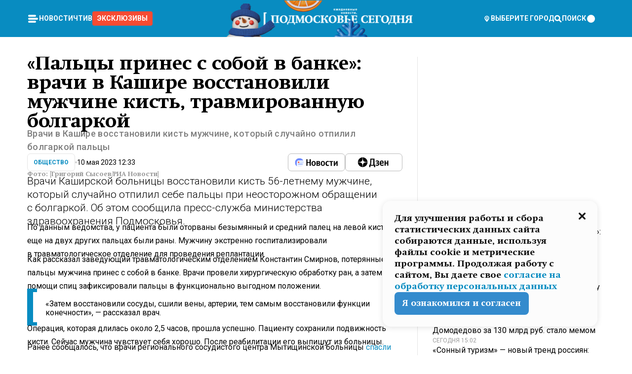

--- FILE ---
content_type: text/html; charset=utf-8
request_url: https://mosregtoday.ru/news/soc/paltsy-prines-s-soboj-v-banke-vrachi-v-kashire-vosstanovili-muzhchine-kist-travmirovannuju-bolgarkoj/
body_size: 89490
content:
<!DOCTYPE html><html lang="en"><head><meta charSet="utf-8"/><meta name="viewport" content="width=device-width, initial-scale=1"/><meta content="width=device-width, initial-scale=1" name="viewport"/><link rel="preload" href="/_next/static/media/24c15609eaa28576-s.p.woff2" as="font" crossorigin="" type="font/woff2"/><link rel="preload" href="/_next/static/media/e91fb16b03846aad-s.p.woff" as="font" crossorigin="" type="font/woff"/><link rel="preload" as="image" href="/logo-new-year.png"/><link rel="preload" as="image" imageSrcSet="https://media.360.ru/get_resized/njf1QFa8El2r3voFVZwIR-Kyu7A=/658x370/filters:rs(fill-down):focal(0.42:0.51):format(webp)/YXJ0aWNsZXMvaW1hZ2UvMjAyMy81L3JpYS02NjM4ODIybHIuanBn.webp 658w, https://media.360.ru/get_resized/APQen1-GUDM97wrQqv-QQ18dLZw=/720x405/filters:rs(fill-down):focal(0.42:0.51):format(webp)/YXJ0aWNsZXMvaW1hZ2UvMjAyMy81L3JpYS02NjM4ODIybHIuanBn.webp 720w, https://media.360.ru/get_resized/fW6r8U6gKKtWb3vi2nK11rr5E-0=/1080x607/filters:rs(fill-down):focal(0.42:0.51):format(webp)/YXJ0aWNsZXMvaW1hZ2UvMjAyMy81L3JpYS02NjM4ODIybHIuanBn.webp 1080w, https://media.360.ru/get_resized/WQzbYJZ1-V5eFV89MesxY1r5kv0=/1440x810/filters:rs(fill-down):focal(0.42:0.51):format(webp)/YXJ0aWNsZXMvaW1hZ2UvMjAyMy81L3JpYS02NjM4ODIybHIuanBn.webp 1440w, https://media.360.ru/get_resized/6HXBVrrENzy2FgkKVwVeYQluMrM=/1920x1080/filters:rs(fill-down):focal(0.42:0.51):format(webp)/YXJ0aWNsZXMvaW1hZ2UvMjAyMy81L3JpYS02NjM4ODIybHIuanBn.webp 1920w" imageSizes="(max-width: 490px) calc(100vw - 40px),(max-width: 768px) calc(100vw - 60px),(max-width: 1024px) calc(100vw - 360px),(max-width: 1440px) calc(100vw - 720px),760px" fetchPriority="high"/><link rel="preload" as="image" href="/cc.png"/><link rel="stylesheet" href="/_next/static/css/94178c5f017949ab.css" data-precedence="next"/><link rel="stylesheet" href="/_next/static/css/254adeba23716df5.css" data-precedence="next"/><link rel="stylesheet" href="/_next/static/css/486ddd5313d8bc05.css" data-precedence="next"/><link rel="preload" as="script" fetchPriority="low" href="/_next/static/chunks/webpack-9e0568f30096fd27.js"/><script src="/_next/static/chunks/1dd3208c-ef2ee417b0aed275.js" async=""></script><script src="/_next/static/chunks/1053-0deab4e61a6dab1b.js" async=""></script><script src="/_next/static/chunks/main-app-03612bcc77c19215.js" async=""></script><script src="/_next/static/chunks/47bf8baf-1f2d67bd9c3792df.js" async=""></script><script src="/_next/static/chunks/891cff7f-ce71d451404a5853.js" async=""></script><script src="/_next/static/chunks/5161-1c2f838231ea33dd.js" async=""></script><script src="/_next/static/chunks/4337-48284c746ce945fb.js" async=""></script><script src="/_next/static/chunks/4552-d12cf6a31bb11cfc.js" async=""></script><script src="/_next/static/chunks/6632-ba5301f6af5dbb44.js" async=""></script><script src="/_next/static/chunks/422-7457fd3fc9131d1c.js" async=""></script><script src="/_next/static/chunks/app/(root)/(withLastNews)/(withReader)/news/%5Bcategory%5D/%5Bslug%5D/page-4ffea66d494697e9.js" async=""></script><script src="/_next/static/chunks/app/(root)/error-8813a7226deadb06.js" async=""></script><script src="/_next/static/chunks/app/layout-ee7da2355795f431.js" async=""></script><script src="/_next/static/chunks/app/(root)/layout-04009dce0bcb033e.js" async=""></script><link rel="preload" href="https://yandex.ru/ads/system/context.js" as="script"/><link rel="preload" href="https://jsn.24smi.net/smi.js" as="script"/><title>«Пальцы принес с собой в банке»: врачи в Кашире восстановили мужчине кисть, травмированную болгаркой</title><meta name="description" content="Врачи Каширской больницы восстановили кисть 56-летнему мужчине, который случайно отпилил себе пальцы при неосторожном обращении с болгаркой. Об этом сообщила пресс-служба министерства здравоохранения Подмосковья."/><meta name="robots" content="max-image-preview:large"/><link rel="canonical" href="https://mosregtoday.ru/news/soc/paltsy-prines-s-soboj-v-banke-vrachi-v-kashire-vosstanovili-muzhchine-kist-travmirovannuju-bolgarkoj/"/><meta property="og:title" content="«Пальцы принес с собой в банке»: врачи в Кашире восстановили мужчине кисть, травмированную болгаркой"/><meta property="og:description" content="Врачи Каширской больницы восстановили кисть 56-летнему мужчине, который случайно отпилил себе пальцы при неосторожном обращении с болгаркой. Об этом сообщила пресс-служба министерства здравоохранения Подмосковья."/><meta property="og:url" content="https://mosregtoday.ru/news/soc/paltsy-prines-s-soboj-v-banke-vrachi-v-kashire-vosstanovili-muzhchine-kist-travmirovannuju-bolgarkoj/"/><meta property="og:site_name" content="Подмосковье Сегодня - Mosregtoday"/><meta property="og:locale" content="ru_ru"/><meta property="og:image" content="https://media.360.ru/get_resized/6VkwAtuSiwBWleV4BoM5X5UuUbM=/1200x630/filters:rs(fill-down):focal(0.42:0.51):format(jpg)/YXJ0aWNsZXMvaW1hZ2UvMjAyMy81L3JpYS02NjM4ODIybHIuanBn.jpg"/><meta property="og:image:alt" content="«Пальцы принес с собой в банке»: врачи в Кашире восстановили мужчине кисть, травмированную болгаркой"/><meta property="og:type" content="article"/><meta name="twitter:card" content="summary_large_image"/><meta name="twitter:title" content="«Пальцы принес с собой в банке»: врачи в Кашире восстановили мужчине кисть, травмированную болгаркой"/><meta name="twitter:description" content="Врачи Каширской больницы восстановили кисть 56-летнему мужчине, который случайно отпилил себе пальцы при неосторожном обращении с болгаркой. Об этом сообщила пресс-служба министерства здравоохранения Подмосковья."/><meta name="twitter:image" content="https://media.360.ru/get_resized/6VkwAtuSiwBWleV4BoM5X5UuUbM=/1200x630/filters:rs(fill-down):focal(0.42:0.51):format(jpg)/YXJ0aWNsZXMvaW1hZ2UvMjAyMy81L3JpYS02NjM4ODIybHIuanBn.jpg"/><meta name="twitter:image:alt" content="«Пальцы принес с собой в банке»: врачи в Кашире восстановили мужчине кисть, травмированную болгаркой"/><meta name="next-size-adjust"/><link rel="icon" href="/favicon.ico"/><script src="/_next/static/chunks/polyfills-c67a75d1b6f99dc8.js" noModule=""></script></head><body class="__variable_477c6c __variable_cc7f2b [object Object] __className_52fb0e syupdq0"><script>(self.__next_s=self.__next_s||[]).push([0,{"children":"window.yaContextCb = window.yaContextCb || []"}])</script><script>(self.__next_s=self.__next_s||[]).push(["https://yandex.ru/ads/system/context.js"])</script><script>(self.__next_s=self.__next_s||[]).push([0,{"type":"text/javascript","children":"\r\n   (function(m,e,t,r,i,k,a){m[i]=m[i]||function(){(m[i].a=m[i].a||[]).push(arguments)};\r\n   m[i].l=1*new Date();\r\n   for (var j = 0; j < document.scripts.length; j++) {if (document.scripts[j].src === r) { return; }}\r\n   k=e.createElement(t),a=e.getElementsByTagName(t)[0],k.async=1,k.src=r,a.parentNode.insertBefore(k,a)})\r\n   (window, document, \"script\", \"https://mc.yandex.ru/metrika/tag.js\", \"ym\");\r\n\r\n   ym(25185806, \"init\", {\r\n        clickmap:true,\r\n        trackLinks:true,\r\n        accurateTrackBounce:true,\r\n        webvisor:true\r\n   });\r\n"}])</script><script>(self.__next_s=self.__next_s||[]).push([0,{"type":"text/javascript","children":"\r\nvar _tmr = window._tmr || (window._tmr = []);\r\n_tmr.push({id: \"2528361\", type: \"pageView\", start: (new Date()).getTime()});\r\n(function (d, w, id) {\r\n  if (d.getElementById(id)) return;\r\n  var ts = d.createElement(\"script\"); ts.type = \"text/javascript\"; ts.async = true; ts.id = id;\r\n  ts.src = \"https://top-fwz1.mail.ru/js/code.js\";\r\n  var f = function () {var s = d.getElementsByTagName(\"script\")[0]; s.parentNode.insertBefore(ts, s);};\r\n  if (w.opera == \"[object Opera]\") { d.addEventListener(\"DOMContentLoaded\", f, false); } else { f(); }\r\n})(document, window, \"tmr-code\");\r\n"}])</script><script>(self.__next_s=self.__next_s||[]).push([0,{"children":"\r\nnew Image().src = \"https://counter.yadro.ru/hit;360tv?r\"+\r\nescape(document.referrer)+((typeof(screen)==\"undefined\")?\"\":\r\n\";s\"+screen.width+\"*\"+screen.height+\"*\"+(screen.colorDepth?\r\nscreen.colorDepth:screen.pixelDepth))+\";u\"+escape(document.URL)+\r\n\";h\"+escape(document.title.substring(0,150))+\r\n\";\"+Math.random();"}])</script><script>(self.__next_s=self.__next_s||[]).push(["https://jsn.24smi.net/smi.js"])</script><script>(self.__next_s=self.__next_s||[]).push([0,{"children":"\r\nnew Image().src = \"https://counter.yadro.ru/hit;1Mediainvest?r\"+\r\nescape(document.referrer)+((typeof(screen)==\"undefined\")?\"\":\r\n\";s\"+screen.width+\"*\"+screen.height+\"*\"+(screen.colorDepth?\r\nscreen.colorDepth:screen.pixelDepth))+\";u\"+escape(document.URL)+\r\n\";h\"+escape(document.title.substring(0,150))+\r\n\";\"+Math.random();"}])</script><div class="_13zpezi4 _13zpezi0 syupdq2"><header class="_13zpezi1"><div style="--_1cj9uw80:267px" class="_1cj9uw81 _1cj9uw82"></div><div class="_1ygzmn50"><div class="_1ygzmn51"><div class="_8mj0ir0"><div class="zas8pd0"><div class="qm0l850 zas8pd1" type="button" aria-haspopup="dialog" aria-expanded="false" aria-controls="radix-:R2mdf95a:" data-state="closed"><button class=" m4ewar0" type="button"><svg xmlns="http://www.w3.org/2000/svg" width="1em" height="1em" fill="none" viewBox="0 0 24 24"><path fill="currentColor" d="M20 10H4c-1.1 0-2 .9-2 2s.9 2 2 2h16c1.1 0 2-.9 2-2s-.9-2-2-2ZM4 8h12c1.1 0 2-.9 2-2s-.9-2-2-2H4c-1.1 0-2 .9-2 2s.9 2 2 2ZM16 16H4c-1.1 0-2 .9-2 2s.9 2 2 2h12c1.1 0 2-.9 2-2s-.9-2-2-2Z"></path></svg></button></div><div class="_1j2s2p0 zas8pd2" type="button" id="radix-:R4mdf95a:" aria-haspopup="menu" aria-expanded="false" data-state="closed"><button class=" m4ewar0" type="button"><svg xmlns="http://www.w3.org/2000/svg" width="1em" height="1em" fill="none" viewBox="0 0 24 24"><path fill="currentColor" d="M20 10H4c-1.1 0-2 .9-2 2s.9 2 2 2h16c1.1 0 2-.9 2-2s-.9-2-2-2ZM4 8h12c1.1 0 2-.9 2-2s-.9-2-2-2H4c-1.1 0-2 .9-2 2s.9 2 2 2ZM16 16H4c-1.1 0-2 .9-2 2s.9 2 2 2h12c1.1 0 2-.9 2-2s-.9-2-2-2Z"></path></svg></button></div></div></div><nav class="_8mj0ir1"><ul class="_3917e40"><li class="_3917e45"><a class="_3917e44 dhbhdz2 _1d0g9qk4 _3917e41 dhbhdz9 dhbhdzd" href="/news/">Новости<!-- --> </a></li><li class="_3917e45"><a class="_3917e44 dhbhdz2 _1d0g9qk4 _3917e41 dhbhdz9 dhbhdzd" href="/articles/">Чтиво<!-- --> </a></li><li class="_3917e45" style="border-radius:0.25rem;background:#F64B33;margin:-10px;padding:10px"><a class="_3917e44 dhbhdz2 _1d0g9qk4 _3917e41 dhbhdz9 dhbhdzd" href="/exclusive/">Эксклюзивы<!-- --> </a></li></ul></nav></div><a class="_8mj0ir2" href="/"><img src="/logo-new-year.png" alt="Logo" width="100%" height="100%"/></a><nav class="_8mj0ir3"><div class="_13ylkin3 dhbhdz2 _1d0g9qk4 _13ylkin0 dhbhdz9 dhbhdzd" type="button" aria-haspopup="dialog" aria-expanded="false" aria-controls="radix-:R3adf95a:" data-state="closed"><span class="_8mj0ir5"><svg xmlns="http://www.w3.org/2000/svg" width="1em" height="1em" fill="none" viewBox="0 0 24 24"><path fill="currentColor" d="M12 3C8.135 3 5 6.023 5 9.75c0 4.336 5.041 9.746 5.833 10.573.328.343.602.677 1.167.677.565 0 .839-.334 1.167-.677C13.959 19.496 19 14.086 19 9.75 19 6.023 15.865 3 12 3Zm0 11.25c-2.577 0-4.667-2.015-4.667-4.5s2.09-4.5 4.667-4.5 4.667 2.015 4.667 4.5-2.09 4.5-4.667 4.5Zm0-6.75c-1.288 0-2.333 1.008-2.333 2.25S10.712 12 12 12c1.288 0 2.333-1.008 2.333-2.25S13.288 7.5 12 7.5Z"></path></svg><span>Выберите город</span></span></div><span class="_1wcq6vy3 dhbhdz2 _1d0g9qk4 _1wcq6vy0 dhbhdz9 dhbhdzd"><svg xmlns="http://www.w3.org/2000/svg" width="1em" height="1em" fill="none" viewBox="0 0 16 16"><g clip-path="url(#search_svg__a)"><path fill="currentColor" d="m14.933 13.067-3.2-3.2c.6-.934.933-2 .933-3.2 0-3.334-2.666-6-6-6-3.333 0-6 2.666-6 6 0 3.333 2.667 6 6 6 1.2 0 2.267-.334 3.2-.934l3.2 3.2c.267.267.6.4.934.4.733 0 1.333-.6 1.333-1.333 0-.4-.133-.733-.4-.933Zm-11.6-6.4a3.301 3.301 0 0 1 3.333-3.334A3.301 3.301 0 0 1 10 6.667 3.301 3.301 0 0 1 6.667 10a3.301 3.301 0 0 1-3.334-3.333Z"></path></g><defs><clipPath id="search_svg__a"><path fill="currentColor" d="M0 0h16v16H0z"></path></clipPath></defs></svg><span>поиск</span></span></nav><div class="_8mj0ir4"><!--$!--><template data-dgst="NEXT_DYNAMIC_NO_SSR_CODE"></template><!--/$--></div></div><div style="--_1cj9uw80:267px" class="_1cj9uw81 _1cj9uw83"><div class="_1cj9uw85"><div style="--_1cj9uw80:57px" class="_1cj9uw84"><svg xmlns="http://www.w3.org/2000/svg" width="1em" height="1em" fill="none" viewBox="0 0 57 37"><g clip-path="url(#bike_svg__a)"><path fill="currentColor" d="M44.026 11.033c-.557 0-1.114.046-1.67.116-.372.046-.743.116-1.091.186L40.15 8.756 37.946 3.6l-.093-.209h6.196V0H32.724l1.626 3.81.882 2.066a8.713 8.713 0 0 0-1.718-.07c-1.346.07-2.367.396-2.553.465l-1.021.349-.395.139.279 1.463c.023.07.046.232.116.465a10.12 10.12 0 0 0 1.253 2.857c.557.859 1.323 1.695 2.344 2.3a.7.7 0 0 0 .186.092c.278.163.58.279.882.395.209.07.418.14.627.186a12.895 12.895 0 0 0-3.876 6.759c-.047.162-.07.348-.093.51h-5.524c-.023-.162-.07-.348-.093-.51a10.45 10.45 0 0 0-.394-1.394 13.058 13.058 0 0 0-6.336-7.363l.394-.952 1.114-2.602c.186.024.418.07.627.093h.998a8.05 8.05 0 0 0 2.39-.348c.442-.14.86-.325 1.277-.557.371-.21.696-.465.998-.72 2.042-1.789 2.646-4.553 2.715-4.901l.279-1.464L28.29.604a9.523 9.523 0 0 0-1.578-.349c-1.37-.209-3.365-.232-5.13.813-.045.024-.115.07-.162.093-1.114.697-1.903 1.696-2.436 2.648-.302.511-.511 1.022-.697 1.463H10.931v3.392H16.873l-.14.325-1.02 2.369a14.308 14.308 0 0 0-1.44-.232 12.817 12.817 0 0 0-7.195 1.347 13.025 13.025 0 0 0-3.133 2.23 13.012 13.012 0 0 0-3.643 6.55A13.445 13.445 0 0 0 0 24.015c0 .163 0 .326.023.488C.28 31.45 5.988 37 12.973 37c3.807 0 7.242-1.65 9.609-4.274a13.26 13.26 0 0 0 2.622-4.413c.348-.998.58-2.067.673-3.159H31.1l.07.628a13.13 13.13 0 0 0 .79 3.019C33.86 33.586 38.548 37 44.002 37c2.994 0 5.756-1.022 7.938-2.74.881-.674 1.647-1.464 2.344-2.347a12.81 12.81 0 0 0 2.669-7.432c0-.163.023-.325.023-.488 0-.952-.116-1.881-.302-2.764-1.253-5.806-6.452-10.196-12.648-10.196ZM21.91 5.48c.209-.394.487-.766.812-1.091a2.59 2.59 0 0 1 .557-.441c.65-.372 1.462-.465 2.205-.442-.348.65-.836 1.324-1.485 1.696-.256.14-.534.255-.836.325-.44.116-.905.14-1.346.116l.093-.163Zm.626 19.023c-.046.79-.185 1.556-.394 2.276a9.591 9.591 0 0 1-4.062 5.342 9.468 9.468 0 0 1-5.129 1.487c-5.129 0-9.33-4.042-9.585-9.128 0-.163-.023-.325-.023-.488 0-.952.14-1.881.418-2.764a9.552 9.552 0 0 1 3.736-5.11 9.547 9.547 0 0 1 4.526-1.672c.302-.023.627-.046.928-.046.465 0 .952.046 1.393.092l-.325.767-1.253 3.02-1.277 2.972-.65 1.533 3.11 1.324 1.23-2.88.72-1.695 1.276-2.973.418-.953a9.693 9.693 0 0 1 2.715 2.23 9.771 9.771 0 0 1 1.857 3.414c.093.302.162.628.232.953a9.41 9.41 0 0 1 .186 1.811c-.023.163-.023.326-.047.488Zm12.51-13.75c-.534-.395-.952-.976-1.254-1.556.58-.023 1.23.046 1.788.255.139.047.278.116.417.186.65.372 1.137 1.045 1.486 1.696-.743.023-1.555-.07-2.205-.442a2.033 2.033 0 0 1-.232-.14Zm-.21 10.498c.72-2.415 2.391-4.436 4.573-5.644l2.414 5.644.232.511h-7.357c.046-.162.092-.348.139-.51Zm9.191 12.357a9.577 9.577 0 0 1-8.494-5.156 9.185 9.185 0 0 1-.487-1.092c-.023-.047-.023-.093-.047-.14a10.308 10.308 0 0 1-.487-2.067h12.672l-.279-.65-1.392-3.252-2.878-6.712c.464-.07.928-.093 1.392-.093 4.317 0 7.984 2.88 9.191 6.829.255.882.418 1.811.418 2.764 0 .162 0 .325-.023.487a9.593 9.593 0 0 1-2.437 5.923 9.769 9.769 0 0 1-3.04 2.276 10.102 10.102 0 0 1-4.108.883Z"></path></g><defs><clipPath id="bike_svg__a"><path fill="currentColor" d="M0 0h57v37H0z"></path></clipPath></defs></svg></div><div style="--_1cj9uw80:93px" class="_1cj9uw84"><svg xmlns="http://www.w3.org/2000/svg" width="1em" height="1em" fill="none" viewBox="0 0 93 37"><g clip-path="url(#summer_name_svg__a)"><path fill="currentColor" d="M1.934 14.697c.451-.128.742-.353.935-.706.193-.353.322-.866.419-1.572L4.448.449H21.47v19.447h-5.738V5.52H9.574l-.741 7.99c-.162 1.604-.484 2.888-.967 3.787-.484.898-1.258 1.572-2.257 1.99-1.032.416-2.418.641-4.19.641-.613 0-1.097 0-1.419-.032v-5.038c.838.032 1.483-.032 1.934-.16Zm29.464 4.365c-1.677-.899-2.966-2.086-3.9-3.627-.936-1.54-1.387-3.273-1.387-5.23 0-1.958.483-3.69 1.418-5.263.935-1.54 2.257-2.76 3.933-3.626C33.138.449 35.008 0 37.103 0c2.128 0 3.997.45 5.674 1.316 1.676.898 2.965 2.118 3.9 3.658s1.386 3.305 1.386 5.263c0 .577-.032 1.155-.129 1.733H31.657c.257 1.22.87 2.214 1.837 2.952s2.16 1.123 3.546 1.123c1.031 0 1.966-.192 2.772-.61.838-.385 1.483-.962 1.999-1.7h5.673c-.773 2.053-2.095 3.69-3.965 4.877-1.87 1.188-4.03 1.797-6.511 1.797-2.063 0-3.933-.449-5.61-1.347ZM42.55 8.472c-.29-1.284-.903-2.31-1.902-3.049-.967-.738-2.192-1.123-3.61-1.123-1.419 0-2.611.385-3.578 1.123-.967.77-1.58 1.765-1.87 3.017h10.96v.032ZM56.412 5.52h-6.221V.45H68.34v5.037h-6.222v14.409h-5.706V5.52Zm19.535 13.542c-1.708-.899-3.062-2.118-4.03-3.659-.966-1.54-1.45-3.305-1.45-5.23 0-1.926.484-3.659 1.45-5.231.968-1.54 2.322-2.76 4.03-3.658 1.709-.899 3.643-1.316 5.77-1.316 2.128 0 4.062.45 5.77 1.316 1.71.898 3.063 2.118 4.03 3.658.967 1.54 1.45 3.305 1.45 5.23 0 1.926-.483 3.659-1.45 5.231-.967 1.54-2.32 2.76-4.03 3.659-1.708.898-3.642 1.315-5.77 1.315-2.127.032-4.061-.417-5.77-1.315Zm9.8-5.007c1.031-.994 1.547-2.278 1.547-3.882 0-1.605-.516-2.92-1.547-3.915-1.032-.995-2.385-1.477-4.03-1.477-1.676 0-3.03.482-4.061 1.477-1.032.994-1.547 2.278-1.547 3.915 0 1.604.515 2.888 1.547 3.883 1.031.994 2.385 1.476 4.061 1.476 1.677.032 2.998-.482 4.03-1.476ZM17.085 27.92v7.252h-1.483v-5.937h-3.095v5.937h-1.482v-7.252h6.06Zm4.835-.097c.548 0 1.064.097 1.515.257.452.192.838.417 1.129.738.322.32.548.706.709 1.155.161.45.258.963.258 1.508 0 .546-.097 1.027-.258 1.477-.161.449-.387.866-.71 1.187-.322.32-.676.61-1.128.77a3.355 3.355 0 0 1-1.515.257c-.58 0-1.064-.096-1.515-.289a3.511 3.511 0 0 1-1.128-.77 3.488 3.488 0 0 1-.71-1.155c-.16-.45-.225-.931-.225-1.477 0-.545.097-1.058.258-1.508.161-.449.42-.834.71-1.187.322-.321.676-.578 1.127-.77.42-.096.935-.193 1.483-.193Zm-2.095 3.69c0 .322.032.61.129.9.097.288.226.545.387.737.16.225.387.385.644.514.258.128.58.192.903.224.322 0 .645-.064.903-.192.258-.129.483-.29.644-.514a2.757 2.757 0 0 0 .516-1.669 2.758 2.758 0 0 0-.516-1.668c-.16-.225-.386-.385-.644-.514a2.068 2.068 0 0 0-.903-.192 1.97 1.97 0 0 0-.903.192c-.257.129-.483.29-.644.514-.161.224-.29.481-.387.738-.065.32-.129.61-.129.93ZM33.364 37h-1.483v-1.83h-4.48V37h-1.483v-3.145h.257c.13 0 .226 0 .323-.032a.965.965 0 0 0 .258-.128 1 1 0 0 0 .129-.193c.032-.096.064-.16.096-.257.032-.096.032-.16.065-.256 0-.096.032-.16.032-.225l.097-1.38c.032-.481.032-.93.032-1.38.032-.674.032-1.348.032-2.053h5.255v5.936h.87V37Zm-2.385-3.145v-4.62h-2.322l-.064 2.31v.545c0 .193-.032.417-.032.61-.032.224-.032.417-.097.61-.032.192-.097.353-.129.513h2.643v.032Zm4.964-5.936 2.192 3.401 2.16-3.401h1.58v7.252H40.39v-5.006l-1.934 3.145h-.677l-1.998-3.145v5.006h-1.483v-7.252h1.644Zm10.734-.097c.548 0 1.064.097 1.515.257.452.192.839.417 1.129.738.322.32.548.706.709 1.155.161.45.258.963.258 1.508 0 .546-.097 1.027-.258 1.477-.161.449-.387.866-.71 1.187-.322.32-.676.61-1.128.77a3.355 3.355 0 0 1-1.515.257c-.58 0-1.063-.096-1.515-.289a3.511 3.511 0 0 1-1.128-.77 3.492 3.492 0 0 1-.71-1.155c-.16-.45-.225-.931-.225-1.477 0-.545.097-1.058.258-1.508.161-.449.42-.834.71-1.187.322-.321.676-.578 1.127-.77a6.652 6.652 0 0 1 1.483-.193Zm-2.063 3.69c0 .322.033.61.13.9.096.288.225.545.386.737.161.225.387.385.645.514.258.128.58.192.902.224.323 0 .645-.064.903-.192.258-.129.483-.29.645-.514a2.757 2.757 0 0 0 .516-1.669 2.758 2.758 0 0 0-.516-1.668c-.162-.225-.387-.385-.645-.514a2.068 2.068 0 0 0-.903-.192 1.97 1.97 0 0 0-.902.192c-.258.129-.484.29-.645.514-.161.224-.29.481-.387.738a3.09 3.09 0 0 0-.129.93Zm8.091 0c0 .322.033.61.13.9.064.288.193.545.354.77.161.224.355.384.612.513.258.128.548.192.903.192.451 0 .806-.096 1.096-.289.29-.192.451-.48.516-.802h1.45c-.032.417-.129.77-.322 1.06a3.875 3.875 0 0 1-.677.77c-.29.192-.612.352-.967.449a4.31 4.31 0 0 1-1.096.16c-.58 0-1.064-.096-1.515-.289a3.059 3.059 0 0 1-1.096-.77 3.424 3.424 0 0 1-.677-1.155c-.161-.45-.226-.93-.226-1.476 0-.514.065-1.027.226-1.477a3.93 3.93 0 0 1 .677-1.187c.29-.32.677-.577 1.096-.77.451-.192.935-.289 1.515-.289.387 0 .774.032 1.128.129.355.096.677.256.935.449.29.192.484.45.677.77.161.32.29.674.322 1.123h-1.45c-.065-.353-.258-.61-.548-.834a1.896 1.896 0 0 0-1.064-.321 1.97 1.97 0 0 0-.903.192c-.258.129-.45.321-.612.514a2.11 2.11 0 0 0-.355.77c-.064.321-.129.61-.129.899Zm7.77.707v2.952H58.99v-7.252h1.483v2.984h.774l2.127-2.984h1.741l-2.579 3.433 2.611 3.819h-1.74l-1.999-2.952h-.935Zm8.413-4.397c.548 0 1.063.097 1.515.257.451.192.838.417 1.128.738.322.32.548.706.71 1.155.16.45.257.963.257 1.508 0 .546-.097 1.027-.258 1.477-.161.449-.387.866-.709 1.187-.322.32-.677.61-1.128.77a3.355 3.355 0 0 1-1.515.257c-.58 0-1.064-.096-1.515-.289a3.511 3.511 0 0 1-1.129-.77 3.49 3.49 0 0 1-.709-1.155c-.161-.45-.225-.931-.225-1.477 0-.545.096-1.058.257-1.508.162-.449.42-.834.71-1.187.322-.321.677-.578 1.128-.77a6.652 6.652 0 0 1 1.483-.193Zm-2.096 3.69c0 .322.033.61.13.9.096.288.225.545.386.737.161.225.387.385.645.514.258.128.58.192.903.224.322 0 .644-.064.902-.192.258-.129.484-.29.645-.514a2.757 2.757 0 0 0 .516-1.669 2.758 2.758 0 0 0-.516-1.668c-.161-.225-.387-.385-.645-.514a2.068 2.068 0 0 0-.902-.192 1.97 1.97 0 0 0-.903.192c-.258.129-.484.29-.645.514-.161.224-.29.481-.387.738-.064.32-.129.61-.129.93Zm6.899 3.659v-7.252h3.223a4.4 4.4 0 0 1 .935.096c.29.064.548.192.742.353.16.128.322.32.45.545.13.225.194.482.194.802 0 .321-.064.642-.193.899a1.548 1.548 0 0 1-.645.642c.226.064.387.16.548.289.161.128.258.256.355.417.097.16.161.353.193.545.032.193.065.386.065.61 0 .321-.097.642-.258.899a1.857 1.857 0 0 1-.645.674 2.03 2.03 0 0 1-1.031.385 6.322 6.322 0 0 1-1.096.096H73.69Zm2.804-4.3c.161 0 .29 0 .452-.032.16-.032.29-.064.419-.129.096-.064.193-.16.29-.288.064-.129.129-.257.129-.418a.681.681 0 0 0-.097-.385c-.064-.096-.129-.192-.226-.224-.096-.065-.225-.097-.386-.129h-1.902v1.605h1.321Zm-1.321 2.984h1.354c.193 0 .419 0 .644-.032.226-.032.42-.096.58-.225.097-.064.162-.16.226-.288a.886.886 0 0 0 .097-.418.682.682 0 0 0-.097-.385.978.978 0 0 0-.258-.256c-.129-.064-.258-.129-.386-.129-.162 0-.29-.032-.452-.032h-1.676v1.765h-.032Zm5.576 1.316v-7.252h1.483v2.599h1.709c.483 0 .902.064 1.257.16.355.129.645.289.87.546.162.192.258.385.355.642.097.256.129.545.129.898 0 .481-.097.899-.29 1.22-.194.32-.42.577-.742.738-.258.16-.548.256-.902.32a5.96 5.96 0 0 1-1.064.097H80.75v.032Zm1.516-1.316h1.289c.193 0 .387 0 .58-.032.194-.032.355-.064.516-.16.161-.065.258-.193.355-.321.096-.129.129-.321.129-.546 0-.192-.033-.353-.13-.481a.705.705 0 0 0-.322-.289 1.052 1.052 0 0 0-.451-.128c-.161-.032-.323-.032-.516-.032h-1.45v1.99ZM93 27.92v1.315h-3.707v1.701h3.223v1.316h-3.223v1.604H93v1.316h-5.19v-7.252H93ZM0 35.17v-7.252h3.224a4.4 4.4 0 0 1 .934.096c.29.064.548.192.742.353.161.128.322.32.451.545.13.225.194.482.194.802 0 .321-.065.642-.194.899a1.548 1.548 0 0 1-.645.642c.226.064.387.16.548.289.162.128.258.256.355.417.097.16.161.353.193.545.033.193.065.386.065.61 0 .321-.097.642-.258.899a1.857 1.857 0 0 1-.645.674 2.03 2.03 0 0 1-1.031.385 6.321 6.321 0 0 1-1.096.096H0Zm2.805-4.3c.16 0 .29 0 .45-.032a1.6 1.6 0 0 0 .42-.129c.097-.064.193-.16.29-.288.064-.129.129-.257.129-.418a.682.682 0 0 0-.097-.385c-.064-.096-.129-.192-.225-.224-.097-.065-.226-.097-.387-.129H1.483v1.605h1.322Zm-1.322 2.984h1.354c.193 0 .419 0 .644-.032.226-.032.42-.096.58-.225.097-.064.162-.16.226-.288a.885.885 0 0 0 .097-.418.682.682 0 0 0-.097-.385.977.977 0 0 0-.258-.256c-.128-.064-.257-.129-.386-.129-.162 0-.29-.032-.452-.032H1.515v1.765h-.032Z"></path></g><defs><clipPath id="summer_name_svg__a"><path fill="currentColor" d="M0 0h93v37H0z"></path></clipPath></defs></svg></div></div></div></header><main class="_13zpezi2"><div class="x5tvev1 x5tvev0"><div class="_1t1k1ij0"><script type="application/ld+json">{"@context":"https://schema.org","@graph":[{"@type":"NewsArticle","@id":"https://mosregtoday.ru/news/soc/paltsy-prines-s-soboj-v-banke-vrachi-v-kashire-vosstanovili-muzhchine-kist-travmirovannuju-bolgarkoj/#article","url":"https://mosregtoday.ru/news/soc/paltsy-prines-s-soboj-v-banke-vrachi-v-kashire-vosstanovili-muzhchine-kist-travmirovannuju-bolgarkoj/","author":[],"headline":"«Пальцы принес с собой в банке»: врачи в Кашире восстановили мужчине кисть, травмированную болгаркой","description":"Врачи Каширской больницы восстановили кисть 56-летнему мужчине, который случайно отпилил себе пальцы при неосторожном обращении с болгаркой. Об этом сообщила пресс-служба министерства здравоохранения Подмосковья.","genre":"Новости","articleSection":"Общество","datePublished":"2023-05-10T12:33+0300","dateModified":"null+0300","publisher":{"@id":"https://mosregtoday.ru/#organization","@type":"Organization","name":"«Подмосковье сегодня»","legalName":"«ГАУ МО «Издательский дом «Подмосковье»","email":"mosregtoday@mosregtoday.ru","telephone":"+74952233511","knowsAbout":[{"@type":"Thing","name":"Москва","sameAs":["https://www.google.com/search?q=%D0%BC%D0%BE%D1%81%D0%BA%D0%B2%D0%B0&kponly&kgmid=/m/04swd&hl=ru","https://www.wikidata.org/wiki/Q649","https://ru.wikipedia.org/wiki/%D0%9C%D0%BE%D1%81%D0%BA%D0%B2%D0%B0"]},{"@type":"Thing","name":"Россия","sameAs":["https://www.google.com/search?q=%D1%80%D0%BE%D1%81%D1%81%D0%B8%D1%8F&kponly&kgmid=/m/06bnz&hl=ru","https://www.wikidata.org/wiki/Q159","https://ru.wikipedia.org/wiki/%D0%A0%D0%BE%D1%81%D1%81%D0%B8%D1%8F"]},{"@type":"Thing","name":"Средства массовой информации","sameAs":["https://www.google.com/search?q=%D1%81%D1%80%D0%B5%D0%B4%D1%81%D1%82%D0%B2%D0%B0+%D0%BC%D0%B0%D1%81%D1%81%D0%BE%D0%B2%D0%BE%D0%B9+%D0%B8%D0%BD%D1%84%D0%BE%D1%80%D0%BC%D0%B0%D1%86%D0%B8%D0%B8&kponly&kgmid=/m/04z0z&hl=ru","https://www.wikidata.org/wiki/Q11033","https://ru.wikipedia.org/wiki/%D0%A1%D1%80%D0%B5%D0%B4%D1%81%D1%82%D0%B2%D0%B0_%D0%BC%D0%B0%D1%81%D1%81%D0%BE%D0%B2%D0%BE%D0%B9_%D0%B8%D0%BD%D1%84%D0%BE%D1%80%D0%BC%D0%B0%D1%86%D0%B8%D0%B8"]},{"@type":"Thing","name":"Новости","sameAs":["https://www.google.com/search?q=%D0%BD%D0%BE%D0%B2%D0%BE%D1%81%D1%82%D0%B8&kponly&kgmid=/m/05jhg&hl=ru","http://www.wikidata.org/wiki/Q38926","https://ru.wikipedia.org/wiki/%D0%9D%D0%BE%D0%B2%D0%BE%D1%81%D1%82%D0%B8"]}],"sameAs":["https://ru.wikipedia.org/wiki/%D0%9F%D0%BE%D0%B4%D0%BC%D0%BE%D1%81%D0%BA%D0%BE%D0%B2%D1%8C%D0%B5_%D1%81%D0%B5%D0%B3%D0%BE%D0%B4%D0%BD%D1%8F","https://vk.com/club73734356","https://dzen.ru/mosregtoday","https://ok.ru/group/63128900206774","https://t.me/mosregtoday","https://www.youtube.com/channel/UC-4MNRjriiAd7-L5fnUhyRA"],"address":{"@type":"PostalAddress","addressCountry":"Россия","addressLocality":"Москва","postalCode":"123022","streetAddress":"ул. 1905 года, д. 7"},"logo":{"@type":"ImageObject","@id":"https://mosregtoday.ru/logo.svg#imageobject","url":"https://mosregtoday.ru/logo.svg","width":"370px","height":"45px"},"image":{"@id":"https://mosregtoday.ru/logo.svg#imageobject"}},"inLanguage":"ru-RU","isAccessibleForFree":"TRUE","isFamilyFriendly":"TRUE","license":"https://mosregtoday.ru/privacy/","image":{"@type":"ImageObject","@id":"https://media.360.ru/get_resized/6HXBVrrENzy2FgkKVwVeYQluMrM=/1920x1080/filters:rs(fill-down):focal(0.42:0.51):format(webp)/YXJ0aWNsZXMvaW1hZ2UvMjAyMy81L3JpYS02NjM4ODIybHIuanBn.webp#primaryimage","url":"https://media.360.ru/get_resized/6HXBVrrENzy2FgkKVwVeYQluMrM=/1920x1080/filters:rs(fill-down):focal(0.42:0.51):format(webp)/YXJ0aWNsZXMvaW1hZ2UvMjAyMy81L3JpYS02NjM4ODIybHIuanBn.webp","width":"1920px","height":"1080px"},"mainEntityOfPage":{"@type":"WebPage","@id":"https://mosregtoday.ru/news/soc/paltsy-prines-s-soboj-v-banke-vrachi-v-kashire-vosstanovili-muzhchine-kist-travmirovannuju-bolgarkoj/#webpage","url":"https://mosregtoday.ru/news/soc/paltsy-prines-s-soboj-v-banke-vrachi-v-kashire-vosstanovili-muzhchine-kist-travmirovannuju-bolgarkoj//","name":"«Пальцы принес с собой в банке»: врачи в Кашире восстановили мужчине кисть, травмированную болгаркой","publisher":{"@id":"https://mosregtoday.ru/#organization"},"inLanguage":"ru-RU","datePublished":"2023-05-10T12:33+0300","dateModified":"null+0300","description":"Врачи Каширской больницы восстановили кисть 56-летнему мужчине, который случайно отпилил себе пальцы при неосторожном обращении с болгаркой. Об этом сообщила пресс-служба министерства здравоохранения Подмосковья.","breadcrumb":{"@type":"BreadcrumbList","itemListElement":[{"@type":"ListItem","position":1,"name":"«Подмосковье сегодня»","item":{"@type":"WebPage","@id":"https://mosregtoday.ru/#webpage","url":"https://mosregtoday.ru/"}},{"@type":"ListItem","position":2,"name":"Общество","item":{"@type":"WebPage","@id":"https://mosregtoday.ru/category/soc/#webpage","url":"https://mosregtoday.ru/category/soc/"}},{"@type":"ListItem","position":3,"name":"«Пальцы принес с собой в банке»: врачи в Кашире восстановили мужчине кисть, травмированную болгаркой","item":{"@type":"WebPage","@id":"https://mosregtoday.ru/news/soc/paltsy-prines-s-soboj-v-banke-vrachi-v-kashire-vosstanovili-muzhchine-kist-travmirovannuju-bolgarkoj//#webpage","url":"https://mosregtoday.ru/news/soc/paltsy-prines-s-soboj-v-banke-vrachi-v-kashire-vosstanovili-muzhchine-kist-travmirovannuju-bolgarkoj/"}}]},"isPartOf":{"@type":"WebSite","@id":"https://mosregtoday.ru/#website","url":"https://mosregtoday.ru/","name":"«Подмосковье сегодня»","description":"Официальный сайт интернет-издания «Подмосковье сегодня. Online»","publisher":{"@id":"https://mosregtoday.ru/#organization"},"copyrightHolder":{"@id":"https://mosregtoday.ru/#organization"},"inLanguage":"ru-RU"}}}]}</script><article class="_41gmv60"><header class="_41gmv61"><h1 class="_1fjr86z6 _1d0g9qk4 _1fjr86z4">«Пальцы принес с собой в банке»: врачи в Кашире восстановили мужчине кисть, травмированную болгаркой</h1><h2 class="_41gmv69">Врачи в Кашире восстановили кисть мужчине, который случайно отпилил болгаркой пальцы</h2><div class="_41gmv64"><div class="_41gmv62"><a class=" _14odowb1 _14odowb0 _14odowb2" href="/category/soc/">Общество</a><div class="_41gmv6b"></div><time class="_41gmv66" dateTime="2023-05-10T12:33+0300">10 мая 2023 12:33</time></div><!--$!--><template data-dgst="NEXT_DYNAMIC_NO_SSR_CODE"></template><!--/$--></div><div class="_41gmv63"><span class="_1pynoys9"><div class="_1pynoys0 _1pynoys2"><img alt="Григорий Сысоев/РИА Новости" fetchPriority="high" loading="eager" decoding="async" data-nimg="fill" class="" style="position:absolute;height:100%;width:100%;left:0;top:0;right:0;bottom:0;color:transparent;border-radius:7px;aspect-ratio:16/9" sizes="(max-width: 490px) calc(100vw - 40px),(max-width: 768px) calc(100vw - 60px),(max-width: 1024px) calc(100vw - 360px),(max-width: 1440px) calc(100vw - 720px),760px" srcSet="https://media.360.ru/get_resized/njf1QFa8El2r3voFVZwIR-Kyu7A=/658x370/filters:rs(fill-down):focal(0.42:0.51):format(webp)/YXJ0aWNsZXMvaW1hZ2UvMjAyMy81L3JpYS02NjM4ODIybHIuanBn.webp 658w, https://media.360.ru/get_resized/APQen1-GUDM97wrQqv-QQ18dLZw=/720x405/filters:rs(fill-down):focal(0.42:0.51):format(webp)/YXJ0aWNsZXMvaW1hZ2UvMjAyMy81L3JpYS02NjM4ODIybHIuanBn.webp 720w, https://media.360.ru/get_resized/fW6r8U6gKKtWb3vi2nK11rr5E-0=/1080x607/filters:rs(fill-down):focal(0.42:0.51):format(webp)/YXJ0aWNsZXMvaW1hZ2UvMjAyMy81L3JpYS02NjM4ODIybHIuanBn.webp 1080w, https://media.360.ru/get_resized/WQzbYJZ1-V5eFV89MesxY1r5kv0=/1440x810/filters:rs(fill-down):focal(0.42:0.51):format(webp)/YXJ0aWNsZXMvaW1hZ2UvMjAyMy81L3JpYS02NjM4ODIybHIuanBn.webp 1440w, https://media.360.ru/get_resized/6HXBVrrENzy2FgkKVwVeYQluMrM=/1920x1080/filters:rs(fill-down):focal(0.42:0.51):format(webp)/YXJ0aWNsZXMvaW1hZ2UvMjAyMy81L3JpYS02NjM4ODIybHIuanBn.webp 1920w" src="https://media.360.ru/get_resized/6HXBVrrENzy2FgkKVwVeYQluMrM=/1920x1080/filters:rs(fill-down):focal(0.42:0.51):format(webp)/YXJ0aWNsZXMvaW1hZ2UvMjAyMy81L3JpYS02NjM4ODIybHIuanBn.webp"/></div><figcaption class="_1pynoys4 _1pynoys6 _1pynoys8"><p>Фото: [<!-- -->Григорий Сысоев/РИА Новости<!-- -->]</p><p></p></figcaption></span></div></header><div class="_1az43ay0"><p class="_1t0safb7 _1d0g9qk4 _1t0safb5">Врачи Каширской больницы восстановили кисть 56-летнему мужчине, который случайно отпилил себе пальцы при неосторожном обращении с болгаркой. Об этом сообщила пресс-служба министерства здравоохранения Подмосковья.</p></div><!--$!--><template data-dgst="NEXT_DYNAMIC_NO_SSR_CODE"></template><!--/$--><div class="_1az43ay1"><p class="_1t0safb7 _1d0g9qk4 _1t0safb5">По данным ведомства, у пациента были оторваны безымянный и средний палец на левой кисти, еще на двух других пальцах были раны. Мужчину экстренно госпитализировали в травматологическое отделение для проведения реплантации.</p><p class="_1t0safb7 _1d0g9qk4 _1t0safb5">Как рассказал заведующий травматологическим отделением Константин Смирнов, потерянные пальцы мужчина принес с собой в банке. Врачи провели хирургическую обработку ран, а затем при помощи спиц зафиксировали пальцы в функционально выгодном положении.</p><div class="_1az43ay2"><div class="tvpym80"></div><blockquote class="tvpym81"><p>«Затем восстановили сосуды, сшили вены, артерии, тем самым восстановили функции конечности», — рассказал врач.</p></blockquote><div class="tvpym80"></div></div><p class="_1t0safb7 _1d0g9qk4 _1t0safb5">Операция, которая длилась около 2,5 часов, прошла успешно. Пациенту сохранили подвижность кисти. Сейчас мужчина чувствует себя хорошо. После реабилитации его выпишут из больницы.</p><p class="_1t0safb7 _1d0g9qk4 _1t0safb5">Ранее сообщалось, что врачи регионального сосудистого центра Мытищинской больницы <a class="s67l5x0" href="https://mosregtoday.ru/news/soc/mytischinskie-vrachi-izvlekli-5-santimetrovyj-tromb-iz-sonnoj-arterii-81-letnego-muzhchiny/" rel="noopener" target="_self">спасли</a> пожилого мужчину с признаками ишемического инсульта. Медики извлекли пятисантиметровый тромб, который перекрыл сонную артерию.</p></div><footer class="_41gmv67"><div class="_1fnkkms0"><div class="_1fnkkms1"><svg xmlns="http://www.w3.org/2000/svg" width="1em" height="1em" fill="none" viewBox="0 0 20 20"><path stroke="#999" d="M7.5 10a2.083 2.083 0 1 1-4.167 0A2.083 2.083 0 0 1 7.5 10Z"></path><path stroke="#999" stroke-linecap="round" d="M11.667 5.417 7.5 8.333M11.667 14.583 7.5 11.667"></path><path stroke="#999" d="M15.833 15.417a2.083 2.083 0 1 1-4.166 0 2.083 2.083 0 0 1 4.166 0ZM15.833 4.583a2.083 2.083 0 1 1-4.166 0 2.083 2.083 0 0 1 4.166 0Z"></path></svg> Поделиться</div><ul class="_1fnkkms2"><li class="_1fnkkms3"><a href="https://vk.com/share.php?url=https://mosregtoday.ru/news/soc/paltsy-prines-s-soboj-v-banke-vrachi-v-kashire-vosstanovili-muzhchine-kist-travmirovannuju-bolgarkoj/" target="_blank" rel="noreferrer" data-state="closed"><svg xmlns="http://www.w3.org/2000/svg" width="1em" height="1em" fill="none" viewBox="0 0 24 24"><path fill="currentColor" fill-rule="evenodd" d="M11.778 18.912h1.456s.436-.074.654-.296c.219-.222.219-.666.219-.666s0-1.924.873-2.22c.873-.296 2.037 1.924 3.201 2.738.873.666 1.528.518 1.528.518l3.201-.074s1.674-.074.873-1.48c-.073-.074-.436-.962-2.4-2.812-2.038-1.924-1.747-1.554.654-4.884 1.455-1.998 2.037-3.182 1.892-3.774-.146-.518-1.237-.37-1.237-.37h-3.638s-.291-.074-.436.074c-.219.148-.291.37-.291.37s-.583 1.554-1.31 2.886c-1.6 2.738-2.256 2.886-2.474 2.738-.582-.37-.436-1.628-.436-2.442 0-2.664.436-3.774-.8-4.07-.364-.074-.655-.148-1.674-.148-1.31 0-2.401 0-2.983.296-.437.222-.728.666-.51.666.219 0 .8.148 1.092.518.291.666.291 1.776.291 1.776s.218 3.182-.51 3.552c-.509.296-1.163-.296-2.619-2.812-.727-1.258-1.31-2.738-1.31-2.738s-.072-.296-.29-.444c-.218-.148-.582-.222-.582-.222H.792s-.51 0-.727.222c-.146.222 0 .592 0 .592s2.692 6.364 5.747 9.62c2.838 3.108 5.966 2.886 5.966 2.886Z" clip-rule="evenodd"></path></svg></a></li><li class="_1fnkkms3"><a href="https://connect.ok.ru/offer?url=https://mosregtoday.ru/news/soc/paltsy-prines-s-soboj-v-banke-vrachi-v-kashire-vosstanovili-muzhchine-kist-travmirovannuju-bolgarkoj/" target="_blank" rel="noreferrer" data-state="closed"><svg xmlns="http://www.w3.org/2000/svg" xml:space="preserve" width="1em" class="ok_svg__svg ok_svg__replaced-svg" viewBox="0 0 512 512" height="1em"><path fill="currentColor" d="M359.338 325.984c-24.609 15.628-58.469 21.824-80.834 24.16l18.771 18.502 68.529 68.529c25.059 25.688-15.719 65.835-41.045 41.046-17.154-17.425-42.305-42.573-68.53-68.799L187.7 478.131c-25.328 24.7-66.104-15.809-40.776-41.047 17.424-17.425 42.303-42.572 68.529-68.528l18.502-18.502c-22.094-2.336-56.493-8.174-81.373-24.158-29.28-18.863-42.123-29.91-30.807-52.993 6.646-13.113 24.878-24.16 49.039-5.119 0 0 32.603 25.956 85.235 25.956 52.631 0 85.234-25.956 85.234-25.956 24.16-18.952 42.303-7.994 49.039 5.119 11.141 23.083-1.703 34.13-30.984 53.081zM139.47 142.491c0-64.397 52.362-116.49 116.491-116.49s116.49 52.093 116.49 116.49c0 64.129-52.361 116.221-116.49 116.221S139.47 206.62 139.47 142.491zm59.279 0c0 31.525 25.687 57.212 57.212 57.212 31.523 0 57.213-25.687 57.213-57.212 0-31.795-25.689-57.481-57.213-57.481-31.526 0-57.212 25.686-57.212 57.481z"></path></svg></a></li><li class="_1fnkkms3"><a href="https://t.me/share/url?url=https://mosregtoday.ru/news/soc/paltsy-prines-s-soboj-v-banke-vrachi-v-kashire-vosstanovili-muzhchine-kist-travmirovannuju-bolgarkoj/" target="_blank" rel="noreferrer" data-state="closed"><svg xmlns="http://www.w3.org/2000/svg" width="1em" height="1em" fill="none" viewBox="0 0 24 24"><path fill="currentColor" d="M21.515 3.118 2.027 10.45c-1.33.52-1.322 1.245-.244 1.567l5.004 1.523 11.576-7.125c.547-.325 1.047-.15.636.205L9.62 14.878h-.002l.002.001-.345 5.031c.506 0 .729-.226 1.012-.493l2.43-2.305 5.056 3.642c.931.501 1.6.244 1.833-.841l3.318-15.257c.34-1.329-.52-1.93-1.409-1.538Z"></path></svg></a></li><li class="_1fnkkms3"><a target="_blank" rel="noreferrer" data-state="closed"><svg xmlns="http://www.w3.org/2000/svg" width="1em" height="1em" fill="none" viewBox="0 0 14 14"><g stroke="currentColor" stroke-linecap="round" clip-path="url(#copy_svg__a)"><path d="M5.86 8.167c-.878-.882-.799-2.392.177-3.371l2.828-2.84c.976-.98 2.48-1.058 3.358-.177.878.882.8 2.392-.177 3.371l-1.414 1.42"></path><path d="M8.14 5.833c.878.882.799 2.392-.177 3.371l-1.414 1.42-1.414 1.42c-.976.98-2.48 1.058-3.358.177-.878-.882-.8-2.392.177-3.371l1.414-1.42"></path></g><defs><clipPath id="copy_svg__a"><path fill="currentColor" d="M0 0h14v14H0z"></path></clipPath></defs></svg></a></li></ul></div></footer><div class="_41gmv62"><a class="_41gmv6a" href="/tag/aktualno/"><span>Актуально</span></a><div></div><a class="_41gmv6a" href="/tag/other/"><span>Подмосковье</span></a></div></article><!--$!--><template data-dgst="NEXT_DYNAMIC_NO_SSR_CODE"></template><!--/$--></div><footer class="_1mev1mc1"><div class="_1mev1mc2"><h2 class=" _2v7hup0 _2v7hup1">Лента новостей</h2><ul class="_3ee7hy0" style="max-height:80vh"><li><a href="/news/obrazovanie/ege-otmenjat-dlja-vypusknikov-kolledzhej-stali-izvestny-novye-pravila-priema-v-vuzy/"><article class="gesyqt0"><time class="gesyqt1" dateTime="2026-01-14T15:10+0300">Сегодня 15:10</time><p class="gesyqt2">«ЕГЭ отменят для выпускников колледжей»: стали известны новые правила приема в вузы</p></article></a></li><li><a href="/news/ofitsialno/v-naro-fominske-proshlo-ocherednoe-zasedanie-v-otnoshenii-repera-gufa-po-delu-o-grabezhe/"><article class="gesyqt0"><time class="gesyqt1" dateTime="2026-01-14T15:09+0300">Сегодня 15:09</time><p class="gesyqt2">В Наро-Фоминске прошло очередное заседание в отношении рэпера Гуфа по делу о грабеже</p></article></a></li><li><a href="/news/actual/aeroport-v-korzinu-objavlenie-o-prodazhe-domodedovo-za-130-mlrd-rub-stalo-memom/"><article class="gesyqt0"><time class="gesyqt1" dateTime="2026-01-14T15:05+0300">Сегодня 15:05</time><p class="gesyqt2">Аэропорт в корзину: объявление о продаже Домодедово за 130 млрд руб. стало мемом</p></article></a></li><li><a href="/news/interesnoe/sonnyj-turizm-novyj-trend-rossijan-mozhno-li-vyspatsja-na-god-vpered/"><article class="gesyqt0"><time class="gesyqt1" dateTime="2026-01-14T15:02+0300">Сегодня 15:02</time><p class="gesyqt2">«Сонный туризм» — новый тренд россиян: можно ли выспаться на год вперед</p></article></a></li><li><a href="/news/ofitsialno/okolo-12-tys-detej-bojtsov-svo-posetili-novogodnie-meroprijatija-v-sergievom-posade/"><article class="gesyqt0"><time class="gesyqt1" dateTime="2026-01-14T14:59+0300">Сегодня 14:59</time><p class="gesyqt2">Около 1,2 тыс. детей бойцов СВО посетили новогодние мероприятия в Сергиевом Посаде</p></article></a></li><li><a href="/news/ofitsialno/v-podmoskove-nazvali-samye-populjarnye-imena-novorozhdennyh-rodivshihsja-v-novogodnie-prazdniki/"><article class="gesyqt0"><time class="gesyqt1" dateTime="2026-01-14T14:57+0300">Сегодня 14:57</time><p class="gesyqt2">В Подмосковье назвали самые популярные имена новорожденных, родившихся в новогодние праздники</p></article></a></li><li><a href="/news/actual/ne-kostjum-a-nastroenie-foto-cheloveka-elki-na-stantsii-metro-kotelniki-sobralo-polozhitelnye-otzyvy/"><article class="gesyqt0"><time class="gesyqt1" dateTime="2026-01-14T14:54+0300">Сегодня 14:54</time><p class="gesyqt2">Не костюм, а настроение: фото человека-елки на станции метро «Котельники» собрало положительные отзывы</p></article></a></li><li><a href="/news/ofitsialno/podmoskovnye-studencheskie-pedotrjady-proveli-zimnie-smeny-v-detskih-lagerjah/"><article class="gesyqt0"><time class="gesyqt1" dateTime="2026-01-14T14:51+0300">Сегодня 14:51</time><p class="gesyqt2">Подмосковные студенческие педотряды провели зимние смены в детских лагерях</p></article></a></li><li><a href="/news/ofitsialno/dom-kultury-poselka-raduzhnyj-otkryli-posle-kapremonta-v-kolomne/"><article class="gesyqt0"><time class="gesyqt1" dateTime="2026-01-14T14:51+0300">Сегодня 14:51</time><p class="gesyqt2">Дом культуры поселка Радужный открыли после капремонта в Коломне</p></article></a></li><li><a href="/news/actual/kapron-vmesto-tkani-starye-kolgotki-stali-idealnym-materialom-dlja-maskirovki-na-peredovoj/"><article class="gesyqt0"><time class="gesyqt1" dateTime="2026-01-14T14:45+0300">Сегодня 14:45</time><p class="gesyqt2">Капрон вместо ткани: старые колготки стали идеальным материалом для маскировки на передовой</p></article></a></li><li><a href="/news/culture/festival-patrioticheskoj-pesni-molodye-talanty-otechestva-projdet-v-mae-v-moskve/"><article class="gesyqt0"><time class="gesyqt1" dateTime="2026-01-14T14:41+0300">Сегодня 14:41</time><p class="gesyqt2">Фестиваль патриотической песни «Молодые таланты Отечества» пройдет в мае в Москве</p></article></a></li><li><a href="/news/actual/eks-glava-dolgoprudnogo-vladislav-judin-nahoditsja-v-gospitale-posle-ranenija-na-svo/"><article class="gesyqt0"><time class="gesyqt1" dateTime="2026-01-14T14:37+0300">Сегодня 14:37</time><p class="gesyqt2">Экс-глава Долгопрудного Владислав Юдин находится в госпитале после ранения на СВО</p></article></a></li><li><a href="/news/soc/proryv-v-rossijskoj-meditsine-sozdano-lekarstvo-kotoroe-boretsja-s-rakom-v-kostjah/"><article class="gesyqt0"><time class="gesyqt1" dateTime="2026-01-14T14:35+0300">Сегодня 14:35</time><p class="gesyqt2">Прорыв в российской медицине: создано лекарство, которое борется с раком в костях</p></article></a></li><li><a href="/news/soc/zelenaja-luzha-vmesto-birjuzovogo-morja-znamenitye-pljazhi-fukuoka-okazalis-neprigodny-dlja-kupanija/"><article class="gesyqt0"><time class="gesyqt1" dateTime="2026-01-14T14:33+0300">Сегодня 14:33</time><p class="gesyqt2">Зеленая лужа вместо бирюзового моря: знаменитые пляжи Фукуока оказались непригодны для купания</p></article></a></li><li><a href="/news/ofitsialno/bolee-28-tys-molodyh-semej-poluchili-vyplatu-za-tretego-ili-posledujuschego-rebenka-v-podmoskove-v-2025-godu/"><article class="gesyqt0"><time class="gesyqt1" dateTime="2026-01-14T14:30+0300">Сегодня 14:30</time><p class="gesyqt2">Более 2,8 тыс. молодых семей получили выплату за третьего или последующего ребенка в Подмосковье в 2025 году</p></article></a></li><div><div class="xwdz414"><div class="xwdz415"></div><div class="xwdz416"><span class="xwdz417"></span></div><div></div></div></div></ul></div></footer></div></main><footer class="_13zpezi3"><div class="ig4u9t0 "><div class="ig4u9t1"><span>СВИДЕТЕЛЬСТВО О РЕГИСТРАЦИИ СМИ ЭЛ № ФС77-89830 ВЫДАНО ФЕДЕРАЛЬНОЙ СЛУЖБОЙ ПО НАДЗОРУ В СФЕРЕ СВЯЗИ, ИНФОРМАЦИОННЫХ ТЕХНОЛОГИЙ И МАССОВЫХ КОММУНИКАЦИЙ (РОСКОМНАДЗОР) 28.07.2025 Г.</span><div class="ig4u9t2"><div class="ig4u9t4">18+</div><span>© <!-- -->2026<!-- --> ПРАВА НА ВСЕ МАТЕРИАЛЫ САЙТА ПРИНАДЛЕЖАТ ГАУ МО &quot;ИЗДАТЕЛЬСКИЙ ДОМ &quot;ПОДМОСКОВЬЕ&quot; (ОГРН: 1115047016908) И ГАУ МО &quot;ЦИФРОВЫЕ МЕДИА&quot; (ОГРН: 1255000059467).</span></div></div><div class="ig4u9t5"><ul class="ig4u9t6"><li class="ig4u9t7"><a target="_self" href="/news/">Новости</a></li><li class="ig4u9t7"><a target="_self" href="/about/">О редакции</a></li><li class="ig4u9t7"><a target="_self" href="/articles/">Статьи</a></li><li class="ig4u9t7"><a target="_self" href="/advert/">Рекламодателям</a></li><li class="ig4u9t7"><a target="_self" href="/special/">Спецпроекты</a></li><li class="ig4u9t7"><a target="_self" href="/paper/">Газеты</a></li><li class="ig4u9t7"><a target="_self" href="/contacts/">Контактная информация</a></li><li class="ig4u9t7"><a target="_self" href="/privacy/">Политика конфиденциальности</a></li><li class="ig4u9t7"><a target="_self" href="/policy/">Политика обработки и защиты персональных данных</a></li></ul><ul class="ig4u9t8"><li class="ig4u9t9"><button class="ig4u9ta"><svg xmlns="http://www.w3.org/2000/svg" width="1em" height="1em" fill="none" viewBox="0 0 24 24"><path fill="currentColor" d="M13.929 13.929C12.357 15.55 12.243 17.57 12.107 22c4.129 0 6.979-.014 8.45-1.443C21.986 19.086 22 16.1 22 12.107c-4.429.143-6.45.25-8.071 1.822ZM2 12.107c0 3.993.014 6.979 1.443 8.45C4.914 21.986 7.764 22 11.893 22c-.143-4.429-.25-6.45-1.822-8.071C8.45 12.357 6.43 12.243 2 12.107ZM11.893 2c-4.122 0-6.979.014-8.45 1.443C2.014 4.914 2 7.9 2 11.893c4.429-.143 6.45-.25 8.071-1.822C11.643 8.45 11.757 6.43 11.893 2Zm2.036 8.071C12.357 8.45 12.243 6.43 12.107 2c4.129 0 6.979.014 8.45 1.443C21.986 4.914 22 7.9 22 11.893c-4.429-.143-6.45-.25-8.071-1.822Z"></path><path fill="#212121" d="M22 12.107v-.214c-4.429-.143-6.45-.25-8.071-1.822C12.357 8.45 12.243 6.43 12.107 2h-.214c-.143 4.429-.25 6.45-1.822 8.071C8.45 11.643 6.43 11.757 2 11.893v.214c4.429.143 6.45.25 8.071 1.822 1.572 1.621 1.686 3.642 1.822 8.071h.214c.143-4.429.25-6.45 1.822-8.071 1.621-1.572 3.642-1.686 8.071-1.822Z"></path></svg></button></li></ul></div><div class="ig4u9tb"><div class="ig4u9td"><span>Материалы сайта доступны по лицензии Creative Commons Attribution (Атрибуция) 4.0 Всемирная, если не указано иное</span><li class="ig4u9t7"><a target="_blank" href="https://creativecommons.org/licenses/by/4.0/deed.ru"><img src="/cc.png" alt="CC"/></a></li></div></div></div></footer></div><!--$!--><template data-dgst="NEXT_DYNAMIC_NO_SSR_CODE"></template><!--/$--><script src="/_next/static/chunks/webpack-9e0568f30096fd27.js" async=""></script><script>(self.__next_f=self.__next_f||[]).push([0]);self.__next_f.push([2,null])</script><script>self.__next_f.push([1,"1:HL[\"/_next/static/media/24c15609eaa28576-s.p.woff2\",\"font\",{\"crossOrigin\":\"\",\"type\":\"font/woff2\"}]\n2:HL[\"/_next/static/media/e91fb16b03846aad-s.p.woff\",\"font\",{\"crossOrigin\":\"\",\"type\":\"font/woff\"}]\n3:HL[\"/_next/static/css/94178c5f017949ab.css\",\"style\"]\n4:HL[\"/_next/static/css/254adeba23716df5.css\",\"style\"]\n0:\"$L5\"\n"])</script><script>self.__next_f.push([1,"6:HL[\"/_next/static/css/486ddd5313d8bc05.css\",\"style\"]\n"])</script><script>self.__next_f.push([1,"7:I[51999,[],\"\"]\na:I[99305,[],\"\"]\nd:I[55236,[],\"\"]\n13:I[70433,[],\"\"]\nb:[\"category\",\"soc\",\"d\"]\nc:[\"slug\",\"paltsy-prines-s-soboj-v-banke-vrachi-v-kashire-vosstanovili-muzhchine-kist-travmirovannuju-bolgarkoj\",\"d\"]\n"])</script><script>self.__next_f.push([1,"5:[[[\"$\",\"link\",\"0\",{\"rel\":\"stylesheet\",\"href\":\"/_next/static/css/94178c5f017949ab.css\",\"precedence\":\"next\",\"crossOrigin\":\"$undefined\"}],[\"$\",\"link\",\"1\",{\"rel\":\"stylesheet\",\"href\":\"/_next/static/css/254adeba23716df5.css\",\"precedence\":\"next\",\"crossOrigin\":\"$undefined\"}]],[\"$\",\"$L7\",null,{\"buildId\":\"rLmB3YJSi79ZZZ8ppP1m2\",\"assetPrefix\":\"\",\"initialCanonicalUrl\":\"/news/soc/paltsy-prines-s-soboj-v-banke-vrachi-v-kashire-vosstanovili-muzhchine-kist-travmirovannuju-bolgarkoj/\",\"initialTree\":[\"\",{\"children\":[\"(root)\",{\"children\":[\"(withLastNews)\",{\"children\":[\"(withReader)\",{\"children\":[\"news\",{\"children\":[[\"category\",\"soc\",\"d\"],{\"children\":[[\"slug\",\"paltsy-prines-s-soboj-v-banke-vrachi-v-kashire-vosstanovili-muzhchine-kist-travmirovannuju-bolgarkoj\",\"d\"],{\"children\":[\"__PAGE__\",{}]}]}]}]}]}]}]},\"$undefined\",\"$undefined\",true],\"initialSeedData\":[\"\",{\"children\":[\"(root)\",{\"children\":[\"(withLastNews)\",{\"children\":[\"(withReader)\",{\"children\":[\"news\",{\"children\":[[\"category\",\"soc\",\"d\"],{\"children\":[[\"slug\",\"paltsy-prines-s-soboj-v-banke-vrachi-v-kashire-vosstanovili-muzhchine-kist-travmirovannuju-bolgarkoj\",\"d\"],{\"children\":[\"__PAGE__\",{},[\"$L8\",\"$L9\",null]]},[\"$\",\"$La\",null,{\"parallelRouterKey\":\"children\",\"segmentPath\":[\"children\",\"(root)\",\"children\",\"(withLastNews)\",\"children\",\"(withReader)\",\"children\",\"news\",\"children\",\"$b\",\"children\",\"$c\",\"children\"],\"loading\":\"$undefined\",\"loadingStyles\":\"$undefined\",\"loadingScripts\":\"$undefined\",\"hasLoading\":false,\"error\":\"$undefined\",\"errorStyles\":\"$undefined\",\"errorScripts\":\"$undefined\",\"template\":[\"$\",\"$Ld\",null,{}],\"templateStyles\":\"$undefined\",\"templateScripts\":\"$undefined\",\"notFound\":\"$undefined\",\"notFoundStyles\":\"$undefined\",\"styles\":null}]]},[\"$\",\"$La\",null,{\"parallelRouterKey\":\"children\",\"segmentPath\":[\"children\",\"(root)\",\"children\",\"(withLastNews)\",\"children\",\"(withReader)\",\"children\",\"news\",\"children\",\"$b\",\"children\"],\"loading\":\"$undefined\",\"loadingStyles\":\"$undefined\",\"loadingScripts\":\"$undefined\",\"hasLoading\":false,\"error\":\"$undefined\",\"errorStyles\":\"$undefined\",\"errorScripts\":\"$undefined\",\"template\":[\"$\",\"$Ld\",null,{}],\"templateStyles\":\"$undefined\",\"templateScripts\":\"$undefined\",\"notFound\":\"$undefined\",\"notFoundStyles\":\"$undefined\",\"styles\":null}]]},[\"$\",\"$La\",null,{\"parallelRouterKey\":\"children\",\"segmentPath\":[\"children\",\"(root)\",\"children\",\"(withLastNews)\",\"children\",\"(withReader)\",\"children\",\"news\",\"children\"],\"loading\":\"$undefined\",\"loadingStyles\":\"$undefined\",\"loadingScripts\":\"$undefined\",\"hasLoading\":false,\"error\":\"$undefined\",\"errorStyles\":\"$undefined\",\"errorScripts\":\"$undefined\",\"template\":[\"$\",\"$Ld\",null,{}],\"templateStyles\":\"$undefined\",\"templateScripts\":\"$undefined\",\"notFound\":\"$undefined\",\"notFoundStyles\":\"$undefined\",\"styles\":null}]]},[null,\"$Le\",null]]},[null,\"$Lf\",null]]},[null,\"$L10\",null]]},[null,\"$L11\",null]],\"initialHead\":[false,\"$L12\"],\"globalErrorComponent\":\"$13\"}]]\n"])</script><script>self.__next_f.push([1,"14:I[46127,[\"3678\",\"static/chunks/47bf8baf-1f2d67bd9c3792df.js\",\"2044\",\"static/chunks/891cff7f-ce71d451404a5853.js\",\"5161\",\"static/chunks/5161-1c2f838231ea33dd.js\",\"4337\",\"static/chunks/4337-48284c746ce945fb.js\",\"4552\",\"static/chunks/4552-d12cf6a31bb11cfc.js\",\"6632\",\"static/chunks/6632-ba5301f6af5dbb44.js\",\"422\",\"static/chunks/422-7457fd3fc9131d1c.js\",\"9429\",\"static/chunks/app/(root)/(withLastNews)/(withReader)/news/%5Bcategory%5D/%5Bslug%5D/page-4ffea66d494697e9.js\"],\"ClientReadingContextProvider\"]\n15:I[76"])</script><script>self.__next_f.push([1,"632,[\"3678\",\"static/chunks/47bf8baf-1f2d67bd9c3792df.js\",\"2044\",\"static/chunks/891cff7f-ce71d451404a5853.js\",\"5161\",\"static/chunks/5161-1c2f838231ea33dd.js\",\"4337\",\"static/chunks/4337-48284c746ce945fb.js\",\"4552\",\"static/chunks/4552-d12cf6a31bb11cfc.js\",\"6632\",\"static/chunks/6632-ba5301f6af5dbb44.js\",\"422\",\"static/chunks/422-7457fd3fc9131d1c.js\",\"9429\",\"static/chunks/app/(root)/(withLastNews)/(withReader)/news/%5Bcategory%5D/%5Bslug%5D/page-4ffea66d494697e9.js\"],\"ContentWithColumn\"]\n16:I[76632,[\"3678\",\"stati"])</script><script>self.__next_f.push([1,"c/chunks/47bf8baf-1f2d67bd9c3792df.js\",\"2044\",\"static/chunks/891cff7f-ce71d451404a5853.js\",\"5161\",\"static/chunks/5161-1c2f838231ea33dd.js\",\"4337\",\"static/chunks/4337-48284c746ce945fb.js\",\"4552\",\"static/chunks/4552-d12cf6a31bb11cfc.js\",\"6632\",\"static/chunks/6632-ba5301f6af5dbb44.js\",\"422\",\"static/chunks/422-7457fd3fc9131d1c.js\",\"9429\",\"static/chunks/app/(root)/(withLastNews)/(withReader)/news/%5Bcategory%5D/%5Bslug%5D/page-4ffea66d494697e9.js\"],\"ContentSection\"]\n19:I[76632,[\"3678\",\"static/chunks/47bf8baf-1f2"])</script><script>self.__next_f.push([1,"d67bd9c3792df.js\",\"2044\",\"static/chunks/891cff7f-ce71d451404a5853.js\",\"5161\",\"static/chunks/5161-1c2f838231ea33dd.js\",\"4337\",\"static/chunks/4337-48284c746ce945fb.js\",\"4552\",\"static/chunks/4552-d12cf6a31bb11cfc.js\",\"6632\",\"static/chunks/6632-ba5301f6af5dbb44.js\",\"422\",\"static/chunks/422-7457fd3fc9131d1c.js\",\"9429\",\"static/chunks/app/(root)/(withLastNews)/(withReader)/news/%5Bcategory%5D/%5Bslug%5D/page-4ffea66d494697e9.js\"],\"MainLayout\"]\n1a:I[76632,[\"3678\",\"static/chunks/47bf8baf-1f2d67bd9c3792df.js\",\"2044\","])</script><script>self.__next_f.push([1,"\"static/chunks/891cff7f-ce71d451404a5853.js\",\"5161\",\"static/chunks/5161-1c2f838231ea33dd.js\",\"4337\",\"static/chunks/4337-48284c746ce945fb.js\",\"4552\",\"static/chunks/4552-d12cf6a31bb11cfc.js\",\"6632\",\"static/chunks/6632-ba5301f6af5dbb44.js\",\"422\",\"static/chunks/422-7457fd3fc9131d1c.js\",\"9429\",\"static/chunks/app/(root)/(withLastNews)/(withReader)/news/%5Bcategory%5D/%5Bslug%5D/page-4ffea66d494697e9.js\"],\"MainLayoutHeader\"]\n1b:I[76632,[\"3678\",\"static/chunks/47bf8baf-1f2d67bd9c3792df.js\",\"2044\",\"static/chunks/891c"])</script><script>self.__next_f.push([1,"ff7f-ce71d451404a5853.js\",\"5161\",\"static/chunks/5161-1c2f838231ea33dd.js\",\"4337\",\"static/chunks/4337-48284c746ce945fb.js\",\"4552\",\"static/chunks/4552-d12cf6a31bb11cfc.js\",\"6632\",\"static/chunks/6632-ba5301f6af5dbb44.js\",\"422\",\"static/chunks/422-7457fd3fc9131d1c.js\",\"9429\",\"static/chunks/app/(root)/(withLastNews)/(withReader)/news/%5Bcategory%5D/%5Bslug%5D/page-4ffea66d494697e9.js\"],\"HeaderWrapperIcons\"]\n1c:I[76632,[\"3678\",\"static/chunks/47bf8baf-1f2d67bd9c3792df.js\",\"2044\",\"static/chunks/891cff7f-ce71d451404a"])</script><script>self.__next_f.push([1,"5853.js\",\"5161\",\"static/chunks/5161-1c2f838231ea33dd.js\",\"4337\",\"static/chunks/4337-48284c746ce945fb.js\",\"4552\",\"static/chunks/4552-d12cf6a31bb11cfc.js\",\"6632\",\"static/chunks/6632-ba5301f6af5dbb44.js\",\"422\",\"static/chunks/422-7457fd3fc9131d1c.js\",\"9429\",\"static/chunks/app/(root)/(withLastNews)/(withReader)/news/%5Bcategory%5D/%5Bslug%5D/page-4ffea66d494697e9.js\"],\"NavbarGrid\"]\n1d:I[76632,[\"3678\",\"static/chunks/47bf8baf-1f2d67bd9c3792df.js\",\"2044\",\"static/chunks/891cff7f-ce71d451404a5853.js\",\"5161\",\"static/c"])</script><script>self.__next_f.push([1,"hunks/5161-1c2f838231ea33dd.js\",\"4337\",\"static/chunks/4337-48284c746ce945fb.js\",\"4552\",\"static/chunks/4552-d12cf6a31bb11cfc.js\",\"6632\",\"static/chunks/6632-ba5301f6af5dbb44.js\",\"422\",\"static/chunks/422-7457fd3fc9131d1c.js\",\"9429\",\"static/chunks/app/(root)/(withLastNews)/(withReader)/news/%5Bcategory%5D/%5Bslug%5D/page-4ffea66d494697e9.js\"],\"NavbarColumn\"]\n1e:I[76632,[\"3678\",\"static/chunks/47bf8baf-1f2d67bd9c3792df.js\",\"2044\",\"static/chunks/891cff7f-ce71d451404a5853.js\",\"5161\",\"static/chunks/5161-1c2f838231ea"])</script><script>self.__next_f.push([1,"33dd.js\",\"4337\",\"static/chunks/4337-48284c746ce945fb.js\",\"4552\",\"static/chunks/4552-d12cf6a31bb11cfc.js\",\"6632\",\"static/chunks/6632-ba5301f6af5dbb44.js\",\"422\",\"static/chunks/422-7457fd3fc9131d1c.js\",\"9429\",\"static/chunks/app/(root)/(withLastNews)/(withReader)/news/%5Bcategory%5D/%5Bslug%5D/page-4ffea66d494697e9.js\"],\"NavbarMenu\"]\n1f:I[76632,[\"3678\",\"static/chunks/47bf8baf-1f2d67bd9c3792df.js\",\"2044\",\"static/chunks/891cff7f-ce71d451404a5853.js\",\"5161\",\"static/chunks/5161-1c2f838231ea33dd.js\",\"4337\",\"static/c"])</script><script>self.__next_f.push([1,"hunks/4337-48284c746ce945fb.js\",\"4552\",\"static/chunks/4552-d12cf6a31bb11cfc.js\",\"6632\",\"static/chunks/6632-ba5301f6af5dbb44.js\",\"422\",\"static/chunks/422-7457fd3fc9131d1c.js\",\"9429\",\"static/chunks/app/(root)/(withLastNews)/(withReader)/news/%5Bcategory%5D/%5Bslug%5D/page-4ffea66d494697e9.js\"],\"Burger\"]\n20:I[76632,[\"3678\",\"static/chunks/47bf8baf-1f2d67bd9c3792df.js\",\"2044\",\"static/chunks/891cff7f-ce71d451404a5853.js\",\"5161\",\"static/chunks/5161-1c2f838231ea33dd.js\",\"4337\",\"static/chunks/4337-48284c746ce945fb.j"])</script><script>self.__next_f.push([1,"s\",\"4552\",\"static/chunks/4552-d12cf6a31bb11cfc.js\",\"6632\",\"static/chunks/6632-ba5301f6af5dbb44.js\",\"422\",\"static/chunks/422-7457fd3fc9131d1c.js\",\"9429\",\"static/chunks/app/(root)/(withLastNews)/(withReader)/news/%5Bcategory%5D/%5Bslug%5D/page-4ffea66d494697e9.js\"],\"NavbarNavigation\"]\n21:I[76632,[\"3678\",\"static/chunks/47bf8baf-1f2d67bd9c3792df.js\",\"2044\",\"static/chunks/891cff7f-ce71d451404a5853.js\",\"5161\",\"static/chunks/5161-1c2f838231ea33dd.js\",\"4337\",\"static/chunks/4337-48284c746ce945fb.js\",\"4552\",\"static/c"])</script><script>self.__next_f.push([1,"hunks/4552-d12cf6a31bb11cfc.js\",\"6632\",\"static/chunks/6632-ba5301f6af5dbb44.js\",\"422\",\"static/chunks/422-7457fd3fc9131d1c.js\",\"9429\",\"static/chunks/app/(root)/(withLastNews)/(withReader)/news/%5Bcategory%5D/%5Bslug%5D/page-4ffea66d494697e9.js\"],\"NavbarList\"]\n22:I[76632,[\"3678\",\"static/chunks/47bf8baf-1f2d67bd9c3792df.js\",\"2044\",\"static/chunks/891cff7f-ce71d451404a5853.js\",\"5161\",\"static/chunks/5161-1c2f838231ea33dd.js\",\"4337\",\"static/chunks/4337-48284c746ce945fb.js\",\"4552\",\"static/chunks/4552-d12cf6a31bb11c"])</script><script>self.__next_f.push([1,"fc.js\",\"6632\",\"static/chunks/6632-ba5301f6af5dbb44.js\",\"422\",\"static/chunks/422-7457fd3fc9131d1c.js\",\"9429\",\"static/chunks/app/(root)/(withLastNews)/(withReader)/news/%5Bcategory%5D/%5Bslug%5D/page-4ffea66d494697e9.js\"],\"NavbarListItem\"]\n23:I[85923,[\"3678\",\"static/chunks/47bf8baf-1f2d67bd9c3792df.js\",\"2044\",\"static/chunks/891cff7f-ce71d451404a5853.js\",\"5161\",\"static/chunks/5161-1c2f838231ea33dd.js\",\"4337\",\"static/chunks/4337-48284c746ce945fb.js\",\"4552\",\"static/chunks/4552-d12cf6a31bb11cfc.js\",\"6632\",\"static"])</script><script>self.__next_f.push([1,"/chunks/6632-ba5301f6af5dbb44.js\",\"422\",\"static/chunks/422-7457fd3fc9131d1c.js\",\"9429\",\"static/chunks/app/(root)/(withLastNews)/(withReader)/news/%5Bcategory%5D/%5Bslug%5D/page-4ffea66d494697e9.js\"],\"HeaderSearch\"]\n24:I[76632,[\"3678\",\"static/chunks/47bf8baf-1f2d67bd9c3792df.js\",\"2044\",\"static/chunks/891cff7f-ce71d451404a5853.js\",\"5161\",\"static/chunks/5161-1c2f838231ea33dd.js\",\"4337\",\"static/chunks/4337-48284c746ce945fb.js\",\"4552\",\"static/chunks/4552-d12cf6a31bb11cfc.js\",\"6632\",\"static/chunks/6632-ba5301f6af"])</script><script>self.__next_f.push([1,"5dbb44.js\",\"422\",\"static/chunks/422-7457fd3fc9131d1c.js\",\"9429\",\"static/chunks/app/(root)/(withLastNews)/(withReader)/news/%5Bcategory%5D/%5Bslug%5D/page-4ffea66d494697e9.js\"],\"NavbarTheme\"]\n25:I[79983,[\"3678\",\"static/chunks/47bf8baf-1f2d67bd9c3792df.js\",\"2044\",\"static/chunks/891cff7f-ce71d451404a5853.js\",\"5161\",\"static/chunks/5161-1c2f838231ea33dd.js\",\"4337\",\"static/chunks/4337-48284c746ce945fb.js\",\"4552\",\"static/chunks/4552-d12cf6a31bb11cfc.js\",\"6632\",\"static/chunks/6632-ba5301f6af5dbb44.js\",\"422\",\"static"])</script><script>self.__next_f.push([1,"/chunks/422-7457fd3fc9131d1c.js\",\"9429\",\"static/chunks/app/(root)/(withLastNews)/(withReader)/news/%5Bcategory%5D/%5Bslug%5D/page-4ffea66d494697e9.js\"],\"HeaderAction\"]\n26:I[76632,[\"3678\",\"static/chunks/47bf8baf-1f2d67bd9c3792df.js\",\"2044\",\"static/chunks/891cff7f-ce71d451404a5853.js\",\"5161\",\"static/chunks/5161-1c2f838231ea33dd.js\",\"4337\",\"static/chunks/4337-48284c746ce945fb.js\",\"4552\",\"static/chunks/4552-d12cf6a31bb11cfc.js\",\"6632\",\"static/chunks/6632-ba5301f6af5dbb44.js\",\"422\",\"static/chunks/422-7457fd3fc91"])</script><script>self.__next_f.push([1,"31d1c.js\",\"9429\",\"static/chunks/app/(root)/(withLastNews)/(withReader)/news/%5Bcategory%5D/%5Bslug%5D/page-4ffea66d494697e9.js\"],\"HeaderGroupIcons\"]\n27:I[76632,[\"3678\",\"static/chunks/47bf8baf-1f2d67bd9c3792df.js\",\"2044\",\"static/chunks/891cff7f-ce71d451404a5853.js\",\"5161\",\"static/chunks/5161-1c2f838231ea33dd.js\",\"4337\",\"static/chunks/4337-48284c746ce945fb.js\",\"4552\",\"static/chunks/4552-d12cf6a31bb11cfc.js\",\"6632\",\"static/chunks/6632-ba5301f6af5dbb44.js\",\"422\",\"static/chunks/422-7457fd3fc9131d1c.js\",\"9429\",\"s"])</script><script>self.__next_f.push([1,"tatic/chunks/app/(root)/(withLastNews)/(withReader)/news/%5Bcategory%5D/%5Bslug%5D/page-4ffea66d494697e9.js\"],\"HeaderIcon\"]\n2a:I[76632,[\"3678\",\"static/chunks/47bf8baf-1f2d67bd9c3792df.js\",\"2044\",\"static/chunks/891cff7f-ce71d451404a5853.js\",\"5161\",\"static/chunks/5161-1c2f838231ea33dd.js\",\"4337\",\"static/chunks/4337-48284c746ce945fb.js\",\"4552\",\"static/chunks/4552-d12cf6a31bb11cfc.js\",\"6632\",\"static/chunks/6632-ba5301f6af5dbb44.js\",\"422\",\"static/chunks/422-7457fd3fc9131d1c.js\",\"9429\",\"static/chunks/app/(root)/("])</script><script>self.__next_f.push([1,"withLastNews)/(withReader)/news/%5Bcategory%5D/%5Bslug%5D/page-4ffea66d494697e9.js\"],\"MainLayoutContent\"]\n2b:I[44249,[\"3678\",\"static/chunks/47bf8baf-1f2d67bd9c3792df.js\",\"2044\",\"static/chunks/891cff7f-ce71d451404a5853.js\",\"5161\",\"static/chunks/5161-1c2f838231ea33dd.js\",\"4337\",\"static/chunks/4337-48284c746ce945fb.js\",\"6632\",\"static/chunks/6632-ba5301f6af5dbb44.js\",\"4701\",\"static/chunks/app/(root)/error-8813a7226deadb06.js\"],\"\"]\n2c:I[76632,[\"3678\",\"static/chunks/47bf8baf-1f2d67bd9c3792df.js\",\"2044\",\"static/ch"])</script><script>self.__next_f.push([1,"unks/891cff7f-ce71d451404a5853.js\",\"5161\",\"static/chunks/5161-1c2f838231ea33dd.js\",\"4337\",\"static/chunks/4337-48284c746ce945fb.js\",\"4552\",\"static/chunks/4552-d12cf6a31bb11cfc.js\",\"6632\",\"static/chunks/6632-ba5301f6af5dbb44.js\",\"422\",\"static/chunks/422-7457fd3fc9131d1c.js\",\"9429\",\"static/chunks/app/(root)/(withLastNews)/(withReader)/news/%5Bcategory%5D/%5Bslug%5D/page-4ffea66d494697e9.js\"],\"Paragraph\"]\n2d:I[9265,[\"3678\",\"static/chunks/47bf8baf-1f2d67bd9c3792df.js\",\"2044\",\"static/chunks/891cff7f-ce71d451404a5"])</script><script>self.__next_f.push([1,"853.js\",\"5161\",\"static/chunks/5161-1c2f838231ea33dd.js\",\"4337\",\"static/chunks/4337-48284c746ce945fb.js\",\"4552\",\"static/chunks/4552-d12cf6a31bb11cfc.js\",\"6632\",\"static/chunks/6632-ba5301f6af5dbb44.js\",\"422\",\"static/chunks/422-7457fd3fc9131d1c.js\",\"9429\",\"static/chunks/app/(root)/(withLastNews)/(withReader)/news/%5Bcategory%5D/%5Bslug%5D/page-4ffea66d494697e9.js\"],\"\"]\n2f:I[76632,[\"3678\",\"static/chunks/47bf8baf-1f2d67bd9c3792df.js\",\"2044\",\"static/chunks/891cff7f-ce71d451404a5853.js\",\"5161\",\"static/chunks/5161-"])</script><script>self.__next_f.push([1,"1c2f838231ea33dd.js\",\"4337\",\"static/chunks/4337-48284c746ce945fb.js\",\"4552\",\"static/chunks/4552-d12cf6a31bb11cfc.js\",\"6632\",\"static/chunks/6632-ba5301f6af5dbb44.js\",\"422\",\"static/chunks/422-7457fd3fc9131d1c.js\",\"9429\",\"static/chunks/app/(root)/(withLastNews)/(withReader)/news/%5Bcategory%5D/%5Bslug%5D/page-4ffea66d494697e9.js\"],\"MainLayoutFooter\"]\n30:I[76632,[\"3678\",\"static/chunks/47bf8baf-1f2d67bd9c3792df.js\",\"2044\",\"static/chunks/891cff7f-ce71d451404a5853.js\",\"5161\",\"static/chunks/5161-1c2f838231ea33dd.js"])</script><script>self.__next_f.push([1,"\",\"4337\",\"static/chunks/4337-48284c746ce945fb.js\",\"4552\",\"static/chunks/4552-d12cf6a31bb11cfc.js\",\"6632\",\"static/chunks/6632-ba5301f6af5dbb44.js\",\"422\",\"static/chunks/422-7457fd3fc9131d1c.js\",\"9429\",\"static/chunks/app/(root)/(withLastNews)/(withReader)/news/%5Bcategory%5D/%5Bslug%5D/page-4ffea66d494697e9.js\"],\"FooterGrid\"]\n31:I[76632,[\"3678\",\"static/chunks/47bf8baf-1f2d67bd9c3792df.js\",\"2044\",\"static/chunks/891cff7f-ce71d451404a5853.js\",\"5161\",\"static/chunks/5161-1c2f838231ea33dd.js\",\"4337\",\"static/chunks/4"])</script><script>self.__next_f.push([1,"337-48284c746ce945fb.js\",\"4552\",\"static/chunks/4552-d12cf6a31bb11cfc.js\",\"6632\",\"static/chunks/6632-ba5301f6af5dbb44.js\",\"422\",\"static/chunks/422-7457fd3fc9131d1c.js\",\"9429\",\"static/chunks/app/(root)/(withLastNews)/(withReader)/news/%5Bcategory%5D/%5Bslug%5D/page-4ffea66d494697e9.js\"],\"FooterInfoLeft\"]\n32:I[76632,[\"3678\",\"static/chunks/47bf8baf-1f2d67bd9c3792df.js\",\"2044\",\"static/chunks/891cff7f-ce71d451404a5853.js\",\"5161\",\"static/chunks/5161-1c2f838231ea33dd.js\",\"4337\",\"static/chunks/4337-48284c746ce945fb."])</script><script>self.__next_f.push([1,"js\",\"4552\",\"static/chunks/4552-d12cf6a31bb11cfc.js\",\"6632\",\"static/chunks/6632-ba5301f6af5dbb44.js\",\"422\",\"static/chunks/422-7457fd3fc9131d1c.js\",\"9429\",\"static/chunks/app/(root)/(withLastNews)/(withReader)/news/%5Bcategory%5D/%5Bslug%5D/page-4ffea66d494697e9.js\"],\"FooterRules\"]\n33:I[76632,[\"3678\",\"static/chunks/47bf8baf-1f2d67bd9c3792df.js\",\"2044\",\"static/chunks/891cff7f-ce71d451404a5853.js\",\"5161\",\"static/chunks/5161-1c2f838231ea33dd.js\",\"4337\",\"static/chunks/4337-48284c746ce945fb.js\",\"4552\",\"static/chunk"])</script><script>self.__next_f.push([1,"s/4552-d12cf6a31bb11cfc.js\",\"6632\",\"static/chunks/6632-ba5301f6af5dbb44.js\",\"422\",\"static/chunks/422-7457fd3fc9131d1c.js\",\"9429\",\"static/chunks/app/(root)/(withLastNews)/(withReader)/news/%5Bcategory%5D/%5Bslug%5D/page-4ffea66d494697e9.js\"],\"FooterAgeIcon\"]\n34:I[76632,[\"3678\",\"static/chunks/47bf8baf-1f2d67bd9c3792df.js\",\"2044\",\"static/chunks/891cff7f-ce71d451404a5853.js\",\"5161\",\"static/chunks/5161-1c2f838231ea33dd.js\",\"4337\",\"static/chunks/4337-48284c746ce945fb.js\",\"4552\",\"static/chunks/4552-d12cf6a31bb11cf"])</script><script>self.__next_f.push([1,"c.js\",\"6632\",\"static/chunks/6632-ba5301f6af5dbb44.js\",\"422\",\"static/chunks/422-7457fd3fc9131d1c.js\",\"9429\",\"static/chunks/app/(root)/(withLastNews)/(withReader)/news/%5Bcategory%5D/%5Bslug%5D/page-4ffea66d494697e9.js\"],\"FooterNavsWrapper\"]\n35:I[76632,[\"3678\",\"static/chunks/47bf8baf-1f2d67bd9c3792df.js\",\"2044\",\"static/chunks/891cff7f-ce71d451404a5853.js\",\"5161\",\"static/chunks/5161-1c2f838231ea33dd.js\",\"4337\",\"static/chunks/4337-48284c746ce945fb.js\",\"4552\",\"static/chunks/4552-d12cf6a31bb11cfc.js\",\"6632\",\"stat"])</script><script>self.__next_f.push([1,"ic/chunks/6632-ba5301f6af5dbb44.js\",\"422\",\"static/chunks/422-7457fd3fc9131d1c.js\",\"9429\",\"static/chunks/app/(root)/(withLastNews)/(withReader)/news/%5Bcategory%5D/%5Bslug%5D/page-4ffea66d494697e9.js\"],\"FooterNavs\"]\n36:I[76632,[\"3678\",\"static/chunks/47bf8baf-1f2d67bd9c3792df.js\",\"2044\",\"static/chunks/891cff7f-ce71d451404a5853.js\",\"5161\",\"static/chunks/5161-1c2f838231ea33dd.js\",\"4337\",\"static/chunks/4337-48284c746ce945fb.js\",\"4552\",\"static/chunks/4552-d12cf6a31bb11cfc.js\",\"6632\",\"static/chunks/6632-ba5301f6af"])</script><script>self.__next_f.push([1,"5dbb44.js\",\"422\",\"static/chunks/422-7457fd3fc9131d1c.js\",\"9429\",\"static/chunks/app/(root)/(withLastNews)/(withReader)/news/%5Bcategory%5D/%5Bslug%5D/page-4ffea66d494697e9.js\"],\"FooterNavsItem\"]\n37:I[76632,[\"3678\",\"static/chunks/47bf8baf-1f2d67bd9c3792df.js\",\"2044\",\"static/chunks/891cff7f-ce71d451404a5853.js\",\"5161\",\"static/chunks/5161-1c2f838231ea33dd.js\",\"4337\",\"static/chunks/4337-48284c746ce945fb.js\",\"4552\",\"static/chunks/4552-d12cf6a31bb11cfc.js\",\"6632\",\"static/chunks/6632-ba5301f6af5dbb44.js\",\"422\",\"sta"])</script><script>self.__next_f.push([1,"tic/chunks/422-7457fd3fc9131d1c.js\",\"9429\",\"static/chunks/app/(root)/(withLastNews)/(withReader)/news/%5Bcategory%5D/%5Bslug%5D/page-4ffea66d494697e9.js\"],\"FooterSocial\"]\n38:I[76632,[\"3678\",\"static/chunks/47bf8baf-1f2d67bd9c3792df.js\",\"2044\",\"static/chunks/891cff7f-ce71d451404a5853.js\",\"5161\",\"static/chunks/5161-1c2f838231ea33dd.js\",\"4337\",\"static/chunks/4337-48284c746ce945fb.js\",\"4552\",\"static/chunks/4552-d12cf6a31bb11cfc.js\",\"6632\",\"static/chunks/6632-ba5301f6af5dbb44.js\",\"422\",\"static/chunks/422-7457fd3f"])</script><script>self.__next_f.push([1,"c9131d1c.js\",\"9429\",\"static/chunks/app/(root)/(withLastNews)/(withReader)/news/%5Bcategory%5D/%5Bslug%5D/page-4ffea66d494697e9.js\"],\"SocialItem\"]\n39:I[76632,[\"3678\",\"static/chunks/47bf8baf-1f2d67bd9c3792df.js\",\"2044\",\"static/chunks/891cff7f-ce71d451404a5853.js\",\"5161\",\"static/chunks/5161-1c2f838231ea33dd.js\",\"4337\",\"static/chunks/4337-48284c746ce945fb.js\",\"4552\",\"static/chunks/4552-d12cf6a31bb11cfc.js\",\"6632\",\"static/chunks/6632-ba5301f6af5dbb44.js\",\"422\",\"static/chunks/422-7457fd3fc9131d1c.js\",\"9429\",\"stat"])</script><script>self.__next_f.push([1,"ic/chunks/app/(root)/(withLastNews)/(withReader)/news/%5Bcategory%5D/%5Bslug%5D/page-4ffea66d494697e9.js\"],\"FooterInfoRight\"]\n3a:I[76632,[\"3678\",\"static/chunks/47bf8baf-1f2d67bd9c3792df.js\",\"2044\",\"static/chunks/891cff7f-ce71d451404a5853.js\",\"5161\",\"static/chunks/5161-1c2f838231ea33dd.js\",\"4337\",\"static/chunks/4337-48284c746ce945fb.js\",\"4552\",\"static/chunks/4552-d12cf6a31bb11cfc.js\",\"6632\",\"static/chunks/6632-ba5301f6af5dbb44.js\",\"422\",\"static/chunks/422-7457fd3fc9131d1c.js\",\"9429\",\"static/chunks/app/(root)"])</script><script>self.__next_f.push([1,"/(withLastNews)/(withReader)/news/%5Bcategory%5D/%5Bslug%5D/page-4ffea66d494697e9.js\"],\"FooterMaterial\"]\n3b:I[50103,[\"3678\",\"static/chunks/47bf8baf-1f2d67bd9c3792df.js\",\"2044\",\"static/chunks/891cff7f-ce71d451404a5853.js\",\"5161\",\"static/chunks/5161-1c2f838231ea33dd.js\",\"4337\",\"static/chunks/4337-48284c746ce945fb.js\",\"4552\",\"static/chunks/4552-d12cf6a31bb11cfc.js\",\"6632\",\"static/chunks/6632-ba5301f6af5dbb44.js\",\"422\",\"static/chunks/422-7457fd3fc9131d1c.js\",\"3185\",\"static/chunks/app/layout-ee7da2355795f431.js\""])</script><script>self.__next_f.push([1,"],\"ConfigInitializer\"]\n3c:I[76632,[\"3678\",\"static/chunks/47bf8baf-1f2d67bd9c3792df.js\",\"2044\",\"static/chunks/891cff7f-ce71d451404a5853.js\",\"5161\",\"static/chunks/5161-1c2f838231ea33dd.js\",\"4337\",\"static/chunks/4337-48284c746ce945fb.js\",\"4552\",\"static/chunks/4552-d12cf6a31bb11cfc.js\",\"6632\",\"static/chunks/6632-ba5301f6af5dbb44.js\",\"422\",\"static/chunks/422-7457fd3fc9131d1c.js\",\"9429\",\"static/chunks/app/(root)/(withLastNews)/(withReader)/news/%5Bcategory%5D/%5Bslug%5D/page-4ffea66d494697e9.js\"],\"Root\"]\n3d:I[769"])</script><script>self.__next_f.push([1,"7,[\"3678\",\"static/chunks/47bf8baf-1f2d67bd9c3792df.js\",\"2044\",\"static/chunks/891cff7f-ce71d451404a5853.js\",\"5161\",\"static/chunks/5161-1c2f838231ea33dd.js\",\"4337\",\"static/chunks/4337-48284c746ce945fb.js\",\"4552\",\"static/chunks/4552-d12cf6a31bb11cfc.js\",\"6632\",\"static/chunks/6632-ba5301f6af5dbb44.js\",\"422\",\"static/chunks/422-7457fd3fc9131d1c.js\",\"9429\",\"static/chunks/app/(root)/(withLastNews)/(withReader)/news/%5Bcategory%5D/%5Bslug%5D/page-4ffea66d494697e9.js\"],\"\"]\n3e:I[73501,[\"3678\",\"static/chunks/47bf8baf-1"])</script><script>self.__next_f.push([1,"f2d67bd9c3792df.js\",\"2044\",\"static/chunks/891cff7f-ce71d451404a5853.js\",\"5161\",\"static/chunks/5161-1c2f838231ea33dd.js\",\"4337\",\"static/chunks/4337-48284c746ce945fb.js\",\"4552\",\"static/chunks/4552-d12cf6a31bb11cfc.js\",\"6632\",\"static/chunks/6632-ba5301f6af5dbb44.js\",\"422\",\"static/chunks/422-7457fd3fc9131d1c.js\",\"9429\",\"static/chunks/app/(root)/(withLastNews)/(withReader)/news/%5Bcategory%5D/%5Bslug%5D/page-4ffea66d494697e9.js\"],\"YMHit\"]\n3f:I[42439,[\"3678\",\"static/chunks/47bf8baf-1f2d67bd9c3792df.js\",\"2044\",\"st"])</script><script>self.__next_f.push([1,"atic/chunks/891cff7f-ce71d451404a5853.js\",\"5161\",\"static/chunks/5161-1c2f838231ea33dd.js\",\"4337\",\"static/chunks/4337-48284c746ce945fb.js\",\"4552\",\"static/chunks/4552-d12cf6a31bb11cfc.js\",\"6632\",\"static/chunks/6632-ba5301f6af5dbb44.js\",\"422\",\"static/chunks/422-7457fd3fc9131d1c.js\",\"9429\",\"static/chunks/app/(root)/(withLastNews)/(withReader)/news/%5Bcategory%5D/%5Bslug%5D/page-4ffea66d494697e9.js\"],\"ScrollDirectionContextProvider\"]\n44:\"$Sreact.suspense\"\n45:I[75124,[\"3678\",\"static/chunks/47bf8baf-1f2d67bd9c3792"])</script><script>self.__next_f.push([1,"df.js\",\"2044\",\"static/chunks/891cff7f-ce71d451404a5853.js\",\"5161\",\"static/chunks/5161-1c2f838231ea33dd.js\",\"4337\",\"static/chunks/4337-48284c746ce945fb.js\",\"4552\",\"static/chunks/4552-d12cf6a31bb11cfc.js\",\"6632\",\"static/chunks/6632-ba5301f6af5dbb44.js\",\"422\",\"static/chunks/422-7457fd3fc9131d1c.js\",\"9429\",\"static/chunks/app/(root)/(withLastNews)/(withReader)/news/%5Bcategory%5D/%5Bslug%5D/page-4ffea66d494697e9.js\"],\"NoSSR\"]\n46:I[24577,[\"3678\",\"static/chunks/47bf8baf-1f2d67bd9c3792df.js\",\"2044\",\"static/chunks/8"])</script><script>self.__next_f.push([1,"91cff7f-ce71d451404a5853.js\",\"5161\",\"static/chunks/5161-1c2f838231ea33dd.js\",\"4337\",\"static/chunks/4337-48284c746ce945fb.js\",\"4552\",\"static/chunks/4552-d12cf6a31bb11cfc.js\",\"6632\",\"static/chunks/6632-ba5301f6af5dbb44.js\",\"422\",\"static/chunks/422-7457fd3fc9131d1c.js\",\"3185\",\"static/chunks/app/layout-ee7da2355795f431.js\"],\"\"]\n48:I[76632,[\"3678\",\"static/chunks/47bf8baf-1f2d67bd9c3792df.js\",\"2044\",\"static/chunks/891cff7f-ce71d451404a5853.js\",\"5161\",\"static/chunks/5161-1c2f838231ea33dd.js\",\"4337\",\"static/chunks/"])</script><script>self.__next_f.push([1,"4337-48284c746ce945fb.js\",\"4552\",\"static/chunks/4552-d12cf6a31bb11cfc.js\",\"6632\",\"static/chunks/6632-ba5301f6af5dbb44.js\",\"422\",\"static/chunks/422-7457fd3fc9131d1c.js\",\"9429\",\"static/chunks/app/(root)/(withLastNews)/(withReader)/news/%5Bcategory%5D/%5Bslug%5D/page-4ffea66d494697e9.js\"],\"Article\"]\n4a:I[76632,[\"3678\",\"static/chunks/47bf8baf-1f2d67bd9c3792df.js\",\"2044\",\"static/chunks/891cff7f-ce71d451404a5853.js\",\"5161\",\"static/chunks/5161-1c2f838231ea33dd.js\",\"4337\",\"static/chunks/4337-48284c746ce945fb.js\",\"4"])</script><script>self.__next_f.push([1,"552\",\"static/chunks/4552-d12cf6a31bb11cfc.js\",\"6632\",\"static/chunks/6632-ba5301f6af5dbb44.js\",\"422\",\"static/chunks/422-7457fd3fc9131d1c.js\",\"9429\",\"static/chunks/app/(root)/(withLastNews)/(withReader)/news/%5Bcategory%5D/%5Bslug%5D/page-4ffea66d494697e9.js\"],\"AdsBlockContent\"]\n50:I[23800,[\"3678\",\"static/chunks/47bf8baf-1f2d67bd9c3792df.js\",\"2044\",\"static/chunks/891cff7f-ce71d451404a5853.js\",\"5161\",\"static/chunks/5161-1c2f838231ea33dd.js\",\"4337\",\"static/chunks/4337-48284c746ce945fb.js\",\"4552\",\"static/chunks/"])</script><script>self.__next_f.push([1,"4552-d12cf6a31bb11cfc.js\",\"6632\",\"static/chunks/6632-ba5301f6af5dbb44.js\",\"422\",\"static/chunks/422-7457fd3fc9131d1c.js\",\"9429\",\"static/chunks/app/(root)/(withLastNews)/(withReader)/news/%5Bcategory%5D/%5Bslug%5D/page-4ffea66d494697e9.js\"],\"\"]\n59:I[53758,[\"3678\",\"static/chunks/47bf8baf-1f2d67bd9c3792df.js\",\"2044\",\"static/chunks/891cff7f-ce71d451404a5853.js\",\"5161\",\"static/chunks/5161-1c2f838231ea33dd.js\",\"4337\",\"static/chunks/4337-48284c746ce945fb.js\",\"4552\",\"static/chunks/4552-d12cf6a31bb11cfc.js\",\"6632\",\"s"])</script><script>self.__next_f.push([1,"tatic/chunks/6632-ba5301f6af5dbb44.js\",\"422\",\"static/chunks/422-7457fd3fc9131d1c.js\",\"9429\",\"static/chunks/app/(root)/(withLastNews)/(withReader)/news/%5Bcategory%5D/%5Bslug%5D/page-4ffea66d494697e9.js\"],\"MobileOnly\"]\n"])</script><script>self.__next_f.push([1,"e:[\"$\",\"$L14\",null,{\"children\":[\"$\",\"$La\",null,{\"parallelRouterKey\":\"children\",\"segmentPath\":[\"children\",\"(root)\",\"children\",\"(withLastNews)\",\"children\",\"(withReader)\",\"children\"],\"loading\":\"$undefined\",\"loadingStyles\":\"$undefined\",\"loadingScripts\":\"$undefined\",\"hasLoading\":false,\"error\":\"$undefined\",\"errorStyles\":\"$undefined\",\"errorScripts\":\"$undefined\",\"template\":[\"$\",\"$Ld\",null,{}],\"templateStyles\":\"$undefined\",\"templateScripts\":\"$undefined\",\"notFound\":\"$undefined\",\"notFoundStyles\":\"$undefined\",\"styles\":null}]}]\n"])</script><script>self.__next_f.push([1,"f:[\"$\",\"$L15\",null,{\"children\":[[\"$\",\"$L16\",null,{\"children\":[\"$\",\"$La\",null,{\"parallelRouterKey\":\"children\",\"segmentPath\":[\"children\",\"(root)\",\"children\",\"(withLastNews)\",\"children\"],\"loading\":\"$undefined\",\"loadingStyles\":\"$undefined\",\"loadingScripts\":\"$undefined\",\"hasLoading\":false,\"error\":\"$undefined\",\"errorStyles\":\"$undefined\",\"errorScripts\":\"$undefined\",\"template\":[\"$\",\"$Ld\",null,{}],\"templateStyles\":\"$undefined\",\"templateScripts\":\"$undefined\",\"notFound\":\"$undefined\",\"notFoundStyles\":\"$undefined\",\"styles\":null}]}],\"$L17\"]}]\n"])</script><script>self.__next_f.push([1,"28:Tb25,"])</script><script>self.__next_f.push([1,"M44.026 11.033c-.557 0-1.114.046-1.67.116-.372.046-.743.116-1.091.186L40.15 8.756 37.946 3.6l-.093-.209h6.196V0H32.724l1.626 3.81.882 2.066a8.713 8.713 0 0 0-1.718-.07c-1.346.07-2.367.396-2.553.465l-1.021.349-.395.139.279 1.463c.023.07.046.232.116.465a10.12 10.12 0 0 0 1.253 2.857c.557.859 1.323 1.695 2.344 2.3a.7.7 0 0 0 .186.092c.278.163.58.279.882.395.209.07.418.14.627.186a12.895 12.895 0 0 0-3.876 6.759c-.047.162-.07.348-.093.51h-5.524c-.023-.162-.07-.348-.093-.51a10.45 10.45 0 0 0-.394-1.394 13.058 13.058 0 0 0-6.336-7.363l.394-.952 1.114-2.602c.186.024.418.07.627.093h.998a8.05 8.05 0 0 0 2.39-.348c.442-.14.86-.325 1.277-.557.371-.21.696-.465.998-.72 2.042-1.789 2.646-4.553 2.715-4.901l.279-1.464L28.29.604a9.523 9.523 0 0 0-1.578-.349c-1.37-.209-3.365-.232-5.13.813-.045.024-.115.07-.162.093-1.114.697-1.903 1.696-2.436 2.648-.302.511-.511 1.022-.697 1.463H10.931v3.392H16.873l-.14.325-1.02 2.369a14.308 14.308 0 0 0-1.44-.232 12.817 12.817 0 0 0-7.195 1.347 13.025 13.025 0 0 0-3.133 2.23 13.012 13.012 0 0 0-3.643 6.55A13.445 13.445 0 0 0 0 24.015c0 .163 0 .326.023.488C.28 31.45 5.988 37 12.973 37c3.807 0 7.242-1.65 9.609-4.274a13.26 13.26 0 0 0 2.622-4.413c.348-.998.58-2.067.673-3.159H31.1l.07.628a13.13 13.13 0 0 0 .79 3.019C33.86 33.586 38.548 37 44.002 37c2.994 0 5.756-1.022 7.938-2.74.881-.674 1.647-1.464 2.344-2.347a12.81 12.81 0 0 0 2.669-7.432c0-.163.023-.325.023-.488 0-.952-.116-1.881-.302-2.764-1.253-5.806-6.452-10.196-12.648-10.196ZM21.91 5.48c.209-.394.487-.766.812-1.091a2.59 2.59 0 0 1 .557-.441c.65-.372 1.462-.465 2.205-.442-.348.65-.836 1.324-1.485 1.696-.256.14-.534.255-.836.325-.44.116-.905.14-1.346.116l.093-.163Zm.626 19.023c-.046.79-.185 1.556-.394 2.276a9.591 9.591 0 0 1-4.062 5.342 9.468 9.468 0 0 1-5.129 1.487c-5.129 0-9.33-4.042-9.585-9.128 0-.163-.023-.325-.023-.488 0-.952.14-1.881.418-2.764a9.552 9.552 0 0 1 3.736-5.11 9.547 9.547 0 0 1 4.526-1.672c.302-.023.627-.046.928-.046.465 0 .952.046 1.393.092l-.325.767-1.253 3.02-1.277 2.972-.65 1.533 3.11 1.324 1.23-2.88.72-1.695 1.276-2.973.418-.953a9.693 9.693 0 0 1 2.715 2.23 9.771 9.771 0 0 1 1.857 3.414c.093.302.162.628.232.953a9.41 9.41 0 0 1 .186 1.811c-.023.163-.023.326-.047.488Zm12.51-13.75c-.534-.395-.952-.976-1.254-1.556.58-.023 1.23.046 1.788.255.139.047.278.116.417.186.65.372 1.137 1.045 1.486 1.696-.743.023-1.555-.07-2.205-.442a2.033 2.033 0 0 1-.232-.14Zm-.21 10.498c.72-2.415 2.391-4.436 4.573-5.644l2.414 5.644.232.511h-7.357c.046-.162.092-.348.139-.51Zm9.191 12.357a9.577 9.577 0 0 1-8.494-5.156 9.185 9.185 0 0 1-.487-1.092c-.023-.047-.023-.093-.047-.14a10.308 10.308 0 0 1-.487-2.067h12.672l-.279-.65-1.392-3.252-2.878-6.712c.464-.07.928-.093 1.392-.093 4.317 0 7.984 2.88 9.191 6.829.255.882.418 1.811.418 2.764 0 .162 0 .325-.023.487a9.593 9.593 0 0 1-2.437 5.923 9.769 9.769 0 0 1-3.04 2.276 10.102 10.102 0 0 1-4.108.883Z"])</script><script>self.__next_f.push([1,"29:T1e8a,"])</script><script>self.__next_f.push([1,"M1.934 14.697c.451-.128.742-.353.935-.706.193-.353.322-.866.419-1.572L4.448.449H21.47v19.447h-5.738V5.52H9.574l-.741 7.99c-.162 1.604-.484 2.888-.967 3.787-.484.898-1.258 1.572-2.257 1.99-1.032.416-2.418.641-4.19.641-.613 0-1.097 0-1.419-.032v-5.038c.838.032 1.483-.032 1.934-.16Zm29.464 4.365c-1.677-.899-2.966-2.086-3.9-3.627-.936-1.54-1.387-3.273-1.387-5.23 0-1.958.483-3.69 1.418-5.263.935-1.54 2.257-2.76 3.933-3.626C33.138.449 35.008 0 37.103 0c2.128 0 3.997.45 5.674 1.316 1.676.898 2.965 2.118 3.9 3.658s1.386 3.305 1.386 5.263c0 .577-.032 1.155-.129 1.733H31.657c.257 1.22.87 2.214 1.837 2.952s2.16 1.123 3.546 1.123c1.031 0 1.966-.192 2.772-.61.838-.385 1.483-.962 1.999-1.7h5.673c-.773 2.053-2.095 3.69-3.965 4.877-1.87 1.188-4.03 1.797-6.511 1.797-2.063 0-3.933-.449-5.61-1.347ZM42.55 8.472c-.29-1.284-.903-2.31-1.902-3.049-.967-.738-2.192-1.123-3.61-1.123-1.419 0-2.611.385-3.578 1.123-.967.77-1.58 1.765-1.87 3.017h10.96v.032ZM56.412 5.52h-6.221V.45H68.34v5.037h-6.222v14.409h-5.706V5.52Zm19.535 13.542c-1.708-.899-3.062-2.118-4.03-3.659-.966-1.54-1.45-3.305-1.45-5.23 0-1.926.484-3.659 1.45-5.231.968-1.54 2.322-2.76 4.03-3.658 1.709-.899 3.643-1.316 5.77-1.316 2.128 0 4.062.45 5.77 1.316 1.71.898 3.063 2.118 4.03 3.658.967 1.54 1.45 3.305 1.45 5.23 0 1.926-.483 3.659-1.45 5.231-.967 1.54-2.32 2.76-4.03 3.659-1.708.898-3.642 1.315-5.77 1.315-2.127.032-4.061-.417-5.77-1.315Zm9.8-5.007c1.031-.994 1.547-2.278 1.547-3.882 0-1.605-.516-2.92-1.547-3.915-1.032-.995-2.385-1.477-4.03-1.477-1.676 0-3.03.482-4.061 1.477-1.032.994-1.547 2.278-1.547 3.915 0 1.604.515 2.888 1.547 3.883 1.031.994 2.385 1.476 4.061 1.476 1.677.032 2.998-.482 4.03-1.476ZM17.085 27.92v7.252h-1.483v-5.937h-3.095v5.937h-1.482v-7.252h6.06Zm4.835-.097c.548 0 1.064.097 1.515.257.452.192.838.417 1.129.738.322.32.548.706.709 1.155.161.45.258.963.258 1.508 0 .546-.097 1.027-.258 1.477-.161.449-.387.866-.71 1.187-.322.32-.676.61-1.128.77a3.355 3.355 0 0 1-1.515.257c-.58 0-1.064-.096-1.515-.289a3.511 3.511 0 0 1-1.128-.77 3.488 3.488 0 0 1-.71-1.155c-.16-.45-.225-.931-.225-1.477 0-.545.097-1.058.258-1.508.161-.449.42-.834.71-1.187.322-.321.676-.578 1.127-.77.42-.096.935-.193 1.483-.193Zm-2.095 3.69c0 .322.032.61.129.9.097.288.226.545.387.737.16.225.387.385.644.514.258.128.58.192.903.224.322 0 .645-.064.903-.192.258-.129.483-.29.644-.514a2.757 2.757 0 0 0 .516-1.669 2.758 2.758 0 0 0-.516-1.668c-.16-.225-.386-.385-.644-.514a2.068 2.068 0 0 0-.903-.192 1.97 1.97 0 0 0-.903.192c-.257.129-.483.29-.644.514-.161.224-.29.481-.387.738-.065.32-.129.61-.129.93ZM33.364 37h-1.483v-1.83h-4.48V37h-1.483v-3.145h.257c.13 0 .226 0 .323-.032a.965.965 0 0 0 .258-.128 1 1 0 0 0 .129-.193c.032-.096.064-.16.096-.257.032-.096.032-.16.065-.256 0-.096.032-.16.032-.225l.097-1.38c.032-.481.032-.93.032-1.38.032-.674.032-1.348.032-2.053h5.255v5.936h.87V37Zm-2.385-3.145v-4.62h-2.322l-.064 2.31v.545c0 .193-.032.417-.032.61-.032.224-.032.417-.097.61-.032.192-.097.353-.129.513h2.643v.032Zm4.964-5.936 2.192 3.401 2.16-3.401h1.58v7.252H40.39v-5.006l-1.934 3.145h-.677l-1.998-3.145v5.006h-1.483v-7.252h1.644Zm10.734-.097c.548 0 1.064.097 1.515.257.452.192.839.417 1.129.738.322.32.548.706.709 1.155.161.45.258.963.258 1.508 0 .546-.097 1.027-.258 1.477-.161.449-.387.866-.71 1.187-.322.32-.676.61-1.128.77a3.355 3.355 0 0 1-1.515.257c-.58 0-1.063-.096-1.515-.289a3.511 3.511 0 0 1-1.128-.77 3.492 3.492 0 0 1-.71-1.155c-.16-.45-.225-.931-.225-1.477 0-.545.097-1.058.258-1.508.161-.449.42-.834.71-1.187.322-.321.676-.578 1.127-.77a6.652 6.652 0 0 1 1.483-.193Zm-2.063 3.69c0 .322.033.61.13.9.096.288.225.545.386.737.161.225.387.385.645.514.258.128.58.192.902.224.323 0 .645-.064.903-.192.258-.129.483-.29.645-.514a2.757 2.757 0 0 0 .516-1.669 2.758 2.758 0 0 0-.516-1.668c-.162-.225-.387-.385-.645-.514a2.068 2.068 0 0 0-.903-.192 1.97 1.97 0 0 0-.902.192c-.258.129-.484.29-.645.514-.161.224-.29.481-.387.738a3.09 3.09 0 0 0-.129.93Zm8.091 0c0 .322.033.61.13.9.064.288.193.545.354.77.161.224.355.384.612.513.258.128.548.192.903.192.451 0 .806-.096 1.096-.289.29-.192.451-.48.516-.802h1.45c-.032.417-.129.77-.322 1.06a3.875 3.875 0 0 1-.677.77c-.29.192-.612.352-.967.449a4.31 4.31 0 0 1-1.096.16c-.58 0-1.064-.096-1.515-.289a3.059 3.059 0 0 1-1.096-.77 3.424 3.424 0 0 1-.677-1.155c-.161-.45-.226-.93-.226-1.476 0-.514.065-1.027.226-1.477a3.93 3.93 0 0 1 .677-1.187c.29-.32.677-.577 1.096-.77.451-.192.935-.289 1.515-.289.387 0 .774.032 1.128.129.355.096.677.256.935.449.29.192.484.45.677.77.161.32.29.674.322 1.123h-1.45c-.065-.353-.258-.61-.548-.834a1.896 1.896 0 0 0-1.064-.321 1.97 1.97 0 0 0-.903.192c-.258.129-.45.321-.612.514a2.11 2.11 0 0 0-.355.77c-.064.321-.129.61-.129.899Zm7.77.707v2.952H58.99v-7.252h1.483v2.984h.774l2.127-2.984h1.741l-2.579 3.433 2.611 3.819h-1.74l-1.999-2.952h-.935Zm8.413-4.397c.548 0 1.063.097 1.515.257.451.192.838.417 1.128.738.322.32.548.706.71 1.155.16.45.257.963.257 1.508 0 .546-.097 1.027-.258 1.477-.161.449-.387.866-.709 1.187-.322.32-.677.61-1.128.77a3.355 3.355 0 0 1-1.515.257c-.58 0-1.064-.096-1.515-.289a3.511 3.511 0 0 1-1.129-.77 3.49 3.49 0 0 1-.709-1.155c-.161-.45-.225-.931-.225-1.477 0-.545.096-1.058.257-1.508.162-.449.42-.834.71-1.187.322-.321.677-.578 1.128-.77a6.652 6.652 0 0 1 1.483-.193Zm-2.096 3.69c0 .322.033.61.13.9.096.288.225.545.386.737.161.225.387.385.645.514.258.128.58.192.903.224.322 0 .644-.064.902-.192.258-.129.484-.29.645-.514a2.757 2.757 0 0 0 .516-1.669 2.758 2.758 0 0 0-.516-1.668c-.161-.225-.387-.385-.645-.514a2.068 2.068 0 0 0-.902-.192 1.97 1.97 0 0 0-.903.192c-.258.129-.484.29-.645.514-.161.224-.29.481-.387.738-.064.32-.129.61-.129.93Zm6.899 3.659v-7.252h3.223a4.4 4.4 0 0 1 .935.096c.29.064.548.192.742.353.16.128.322.32.45.545.13.225.194.482.194.802 0 .321-.064.642-.193.899a1.548 1.548 0 0 1-.645.642c.226.064.387.16.548.289.161.128.258.256.355.417.097.16.161.353.193.545.032.193.065.386.065.61 0 .321-.097.642-.258.899a1.857 1.857 0 0 1-.645.674 2.03 2.03 0 0 1-1.031.385 6.322 6.322 0 0 1-1.096.096H73.69Zm2.804-4.3c.161 0 .29 0 .452-.032.16-.032.29-.064.419-.129.096-.064.193-.16.29-.288.064-.129.129-.257.129-.418a.681.681 0 0 0-.097-.385c-.064-.096-.129-.192-.226-.224-.096-.065-.225-.097-.386-.129h-1.902v1.605h1.321Zm-1.321 2.984h1.354c.193 0 .419 0 .644-.032.226-.032.42-.096.58-.225.097-.064.162-.16.226-.288a.886.886 0 0 0 .097-.418.682.682 0 0 0-.097-.385.978.978 0 0 0-.258-.256c-.129-.064-.258-.129-.386-.129-.162 0-.29-.032-.452-.032h-1.676v1.765h-.032Zm5.576 1.316v-7.252h1.483v2.599h1.709c.483 0 .902.064 1.257.16.355.129.645.289.87.546.162.192.258.385.355.642.097.256.129.545.129.898 0 .481-.097.899-.29 1.22-.194.32-.42.577-.742.738-.258.16-.548.256-.902.32a5.96 5.96 0 0 1-1.064.097H80.75v.032Zm1.516-1.316h1.289c.193 0 .387 0 .58-.032.194-.032.355-.064.516-.16.161-.065.258-.193.355-.321.096-.129.129-.321.129-.546 0-.192-.033-.353-.13-.481a.705.705 0 0 0-.322-.289 1.052 1.052 0 0 0-.451-.128c-.161-.032-.323-.032-.516-.032h-1.45v1.99ZM93 27.92v1.315h-3.707v1.701h3.223v1.316h-3.223v1.604H93v1.316h-5.19v-7.252H93ZM0 35.17v-7.252h3.224a4.4 4.4 0 0 1 .934.096c.29.064.548.192.742.353.161.128.322.32.451.545.13.225.194.482.194.802 0 .321-.065.642-.194.899a1.548 1.548 0 0 1-.645.642c.226.064.387.16.548.289.162.128.258.256.355.417.097.16.161.353.193.545.033.193.065.386.065.61 0 .321-.097.642-.258.899a1.857 1.857 0 0 1-.645.674 2.03 2.03 0 0 1-1.031.385 6.321 6.321 0 0 1-1.096.096H0Zm2.805-4.3c.16 0 .29 0 .45-.032a1.6 1.6 0 0 0 .42-.129c.097-.064.193-.16.29-.288.064-.129.129-.257.129-.418a.682.682 0 0 0-.097-.385c-.064-.096-.129-.192-.225-.224-.097-.065-.226-.097-.387-.129H1.483v1.605h1.322Zm-1.322 2.984h1.354c.193 0 .419 0 .644-.032.226-.032.42-.096.58-.225.097-.064.162-.16.226-.288a.885.885 0 0 0 .097-.418.682.682 0 0 0-.097-.385.977.977 0 0 0-.258-.256c-.128-.064-.257-.129-.386-.129-.162 0-.29-.032-.452-.032H1.515v1.765h-.032Z"])</script><script>self.__next_f.push([1,"10:[\"$L18\",[\"$\",\"$L19\",null,{\"children\":[[\"$\",\"$L1a\",null,{\"children\":[[\"$\",\"$L1b\",null,{\"left\":true,\"fontSize\":\"267px\"}],[\"$\",\"$L1c\",null,{\"children\":[[\"$\",\"$L1d\",null,{\"children\":[[\"$\",\"$L1e\",null,{\"children\":[\"$\",\"$L1f\",null,{}]}],[\"$\",\"$L20\",null,{\"children\":[\"$\",\"$L21\",null,{\"children\":[[\"$\",\"$L22\",null,{\"href\":\"/news\",\"children\":\"Новости\"}],[\"$\",\"$L22\",null,{\"href\":\"/articles\",\"children\":\"Чтиво\"}],[\"$\",\"$L22\",null,{\"href\":\"/exclusive\",\"style\":{\"borderRadius\":\"0.25rem\",\"background\":\"#F64B33\",\"margin\":\"-10px\",\"padding\":\"10px\"},\"children\":\"Эксклюзивы\"}]]}]}]]}],[\"$\",\"$L23\",null,{}],[\"$\",\"$L24\",null,{\"children\":[\"$\",\"$L25\",null,{}]}]]}],[\"$\",\"$L1b\",null,{\"fontSize\":\"267px\",\"left\":false,\"children\":[\"$\",\"$L26\",null,{\"children\":[[\"$\",\"$L27\",null,{\"fontSize\":\"57px\",\"children\":[\"$\",\"svg\",null,{\"xmlns\":\"http://www.w3.org/2000/svg\",\"width\":\"1em\",\"height\":\"1em\",\"fill\":\"none\",\"viewBox\":\"0 0 57 37\",\"children\":[[\"$\",\"g\",null,{\"clipPath\":\"url(#bike_svg__a)\",\"children\":[\"$\",\"path\",null,{\"fill\":\"currentColor\",\"d\":\"$28\"}]}],[\"$\",\"defs\",null,{\"children\":[\"$\",\"clipPath\",null,{\"id\":\"bike_svg__a\",\"children\":[\"$\",\"path\",null,{\"fill\":\"currentColor\",\"d\":\"M0 0h57v37H0z\"}]}]}]]}]}],[\"$\",\"$L27\",null,{\"fontSize\":\"93px\",\"children\":[\"$\",\"svg\",null,{\"xmlns\":\"http://www.w3.org/2000/svg\",\"width\":\"1em\",\"height\":\"1em\",\"fill\":\"none\",\"viewBox\":\"0 0 93 37\",\"children\":[[\"$\",\"g\",null,{\"clipPath\":\"url(#summer_name_svg__a)\",\"children\":[\"$\",\"path\",null,{\"fill\":\"currentColor\",\"d\":\"$29\"}]}],[\"$\",\"defs\",null,{\"children\":[\"$\",\"clipPath\",null,{\"id\":\"summer_name_svg__a\",\"children\":[\"$\",\"path\",null,{\"fill\":\"currentColor\",\"d\":\"M0 0h93v37H0z\"}]}]}]]}]}]]}]}]]}],[\"$\",\"$L2a\",null,{\"children\":[\"$\",\"$La\",null,{\"parallelRouterKey\":\"children\",\"segmentPath\":[\"children\",\"(root)\",\"children\"],\"loading\":\"$undefined\",\"loadingStyles\":\"$undefined\",\"loadingScripts\":\"$undefined\",\"hasLoading\":false,\"error\":\"$2b\",\"errorStyles\":[],\"errorScripts\":[],\"template\":[\"$\",\"$Ld\",null,{}],\"templateStyles\":\"$undefined\",\"templateScripts\":\"$undefined\",\"notFound\":[\"$\",\"div\",null,{\"children\":[\"$\",\"$L15\",null,{\"children\":[[\"$\",\"$L16\",null,{\"children\":[\"$\",\"div\",null,{\"style\":{\"display\":\"flex\",\"flexDirection\":\"column\",\"gap\":\"30px\"},\"children\":[[\"$\",\"$L2c\",null,{\"children\":\"Такой страницы не существует\"}],[\"$\",\"$L2d\",null,{\"href\":\"/\",\"style\":{\"border\":\"none\",\"fontFamily\":\"var(--inter)\",\"background\":\"#088CC1\",\"borderRadius\":\"7px\",\"display\":\"flex\",\"flexDirection\":\"row\",\"justifyContent\":\"center\",\"alignItems\":\"flex-start\",\"padding\":\"16px 16px 14px\",\"gap\":\"10px\",\"fontWeight\":\"700\",\"fontSize\":\"12px\",\"lineHeight\":\"18px\",\"textTransform\":\"uppercase\",\"color\":\"#FFFFFF\",\"width\":\"min-content\",\"minWidth\":\"216px\"},\"children\":\"Вернуться на главную\"}],[\"$\",\"$L2c\",null,{\"children\":[\"$\",\"span\",null,{\"style\":{\"fontFamily\":\"var(--inter)\",\"fontStyle\":\"normal\",\"fontWeight\":\"400\",\"fontSize\":\"clamp(223px , 5vw , 325px)\",\"lineHeight\":\"325px\",\"display\":\"flex\",\"alignItems\":\"flex-end\",\"textAlign\":\"center\",\"marginLeft\":\"auto\",\"marginRight\":\"auto\"},\"children\":\"404\"}]}]]}]}],\"$L2e\"]}]}],\"notFoundStyles\":[],\"styles\":null}]}],[\"$\",\"$L2f\",null,{\"children\":[\"$\",\"$L30\",null,{\"children\":[[\"$\",\"$L31\",null,{\"children\":[[\"$\",\"span\",null,{\"children\":\"СВИДЕТЕЛЬСТВО О РЕГИСТРАЦИИ СМИ ЭЛ № ФС77-89830 ВЫДАНО ФЕДЕРАЛЬНОЙ СЛУЖБОЙ ПО НАДЗОРУ В СФЕРЕ СВЯЗИ, ИНФОРМАЦИОННЫХ ТЕХНОЛОГИЙ И МАССОВЫХ КОММУНИКАЦИЙ (РОСКОМНАДЗОР) 28.07.2025 Г.\"}],[\"$\",\"$L32\",null,{\"children\":[[\"$\",\"$L33\",null,{}],[\"$\",\"span\",null,{\"children\":[\"© \",2026,\" ПРАВА НА ВСЕ МАТЕРИАЛЫ САЙТА ПРИНАДЛЕЖАТ ГАУ МО \\\"ИЗДАТЕЛЬСКИЙ ДОМ \\\"ПОДМОСКОВЬЕ\\\" (ОГРН: 1115047016908) И ГАУ МО \\\"ЦИФРОВЫЕ МЕДИА\\\" (ОГРН: 1255000059467).\"]}]]}]]}],[\"$\",\"$L34\",null,{\"children\":[[\"$\",\"$L35\",null,{\"children\":[[\"$\",\"$L36\",null,{\"href\":\"/news/\",\"children\":\"Новости\"}],[\"$\",\"$L36\",null,{\"href\":\"/about/\",\"children\":\"О редакции\"}],[\"$\",\"$L36\",null,{\"href\":\"/articles/\",\"children\":\"Статьи\"}],[\"$\",\"$L36\",null,{\"href\":\"/advert/\",\"children\":\"Рекламодателям\"}],[\"$\",\"$L36\",null,{\"href\":\"/special/\",\"children\":\"Спецпроекты\"}],[\"$\",\"$L36\",null,{\"href\":\"/paper/\",\"children\":\"Газеты\"}],[\"$\",\"$L36\",null,{\"href\":\"/contacts/\",\"children\":\"Контактная информация\"}],[\"$\",\"$L36\",null,{\"href\":\"/privacy\",\"children\":\"Политика конфиденциальности\"}],[\"$\",\"$L36\",null,{\"href\":\"/policy\",\"children\":\"Политика обработки и защиты персональных данных\"}]]}],[\"$\",\"$L37\",null,{\"children\":[\"$\",\"$L38\",null,{\"as\":\"button\",\"href\":\"/news/dzen\",\"children\":[\"$\",\"svg\",null,{\"xmlns\":\"http://www.w3.org/2000/svg\",\"width\":\"1em\",\"height\":\"1em\",\"fill\":\"none\",\"viewBox\":\"0 0 24 24\",\"children\":[[\"$\",\"path\",null,{\"fill\":\"currentColor\",\"d\":\"M13.929 13.929C12.357 15.55 12.243 17.57 12.107 22c4.129 0 6.979-.014 8.45-1.443C21.986 19.086 22 16.1 22 12.107c-4.429.143-6.45.25-8.071 1.822ZM2 12.107c0 3.993.014 6.979 1.443 8.45C4.914 21.986 7.764 22 11.893 22c-.143-4.429-.25-6.45-1.822-8.071C8.45 12.357 6.43 12.243 2 12.107ZM11.893 2c-4.122 0-6.979.014-8.45 1.443C2.014 4.914 2 7.9 2 11.893c4.429-.143 6.45-.25 8.071-1.822C11.643 8.45 11.757 6.43 11.893 2Zm2.036 8.071C12.357 8.45 12.243 6.43 12.107 2c4.129 0 6.979.014 8.45 1.443C21.986 4.914 22 7.9 22 11.893c-4.429-.143-6.45-.25-8.071-1.822Z\"}],[\"$\",\"path\",null,{\"fill\":\"#212121\",\"d\":\"M22 12.107v-.214c-4.429-.143-6.45-.25-8.071-1.822C12.357 8.45 12.243 6.43 12.107 2h-.214c-.143 4.429-.25 6.45-1.822 8.071C8.45 11.643 6.43 11.757 2 11.893v.214c4.429.143 6.45.25 8.071 1.822 1.572 1.621 1.686 3.642 1.822 8.071h.214c.143-4.429.25-6.45 1.822-8.071 1.621-1.572 3.642-1.686 8.071-1.822Z\"}]]}]}]}]]}],[\"$\",\"$L39\",null,{\"children\":[\"$\",\"$L3a\",null,{\"children\":[[\"$\",\"span\",null,{\"children\":\"Материалы сайта доступны по лицензии Creative Commons Attribution (Атрибуция) 4.0 Всемирная, если не указано иное\"}],[\"$\",\"$L36\",null,{\"target\":\"_blank\",\"href\":\"https://creativecommons.org/licenses/by/4.0/deed.ru\",\"children\":[\"$\",\"img\",null,{\"src\":\"/cc.png\",\"alt\":\"CC\"}]}]]}]}]]}]}]]}]]\n"])</script><script>self.__next_f.push([1,"40:Tb25,"])</script><script>self.__next_f.push([1,"M44.026 11.033c-.557 0-1.114.046-1.67.116-.372.046-.743.116-1.091.186L40.15 8.756 37.946 3.6l-.093-.209h6.196V0H32.724l1.626 3.81.882 2.066a8.713 8.713 0 0 0-1.718-.07c-1.346.07-2.367.396-2.553.465l-1.021.349-.395.139.279 1.463c.023.07.046.232.116.465a10.12 10.12 0 0 0 1.253 2.857c.557.859 1.323 1.695 2.344 2.3a.7.7 0 0 0 .186.092c.278.163.58.279.882.395.209.07.418.14.627.186a12.895 12.895 0 0 0-3.876 6.759c-.047.162-.07.348-.093.51h-5.524c-.023-.162-.07-.348-.093-.51a10.45 10.45 0 0 0-.394-1.394 13.058 13.058 0 0 0-6.336-7.363l.394-.952 1.114-2.602c.186.024.418.07.627.093h.998a8.05 8.05 0 0 0 2.39-.348c.442-.14.86-.325 1.277-.557.371-.21.696-.465.998-.72 2.042-1.789 2.646-4.553 2.715-4.901l.279-1.464L28.29.604a9.523 9.523 0 0 0-1.578-.349c-1.37-.209-3.365-.232-5.13.813-.045.024-.115.07-.162.093-1.114.697-1.903 1.696-2.436 2.648-.302.511-.511 1.022-.697 1.463H10.931v3.392H16.873l-.14.325-1.02 2.369a14.308 14.308 0 0 0-1.44-.232 12.817 12.817 0 0 0-7.195 1.347 13.025 13.025 0 0 0-3.133 2.23 13.012 13.012 0 0 0-3.643 6.55A13.445 13.445 0 0 0 0 24.015c0 .163 0 .326.023.488C.28 31.45 5.988 37 12.973 37c3.807 0 7.242-1.65 9.609-4.274a13.26 13.26 0 0 0 2.622-4.413c.348-.998.58-2.067.673-3.159H31.1l.07.628a13.13 13.13 0 0 0 .79 3.019C33.86 33.586 38.548 37 44.002 37c2.994 0 5.756-1.022 7.938-2.74.881-.674 1.647-1.464 2.344-2.347a12.81 12.81 0 0 0 2.669-7.432c0-.163.023-.325.023-.488 0-.952-.116-1.881-.302-2.764-1.253-5.806-6.452-10.196-12.648-10.196ZM21.91 5.48c.209-.394.487-.766.812-1.091a2.59 2.59 0 0 1 .557-.441c.65-.372 1.462-.465 2.205-.442-.348.65-.836 1.324-1.485 1.696-.256.14-.534.255-.836.325-.44.116-.905.14-1.346.116l.093-.163Zm.626 19.023c-.046.79-.185 1.556-.394 2.276a9.591 9.591 0 0 1-4.062 5.342 9.468 9.468 0 0 1-5.129 1.487c-5.129 0-9.33-4.042-9.585-9.128 0-.163-.023-.325-.023-.488 0-.952.14-1.881.418-2.764a9.552 9.552 0 0 1 3.736-5.11 9.547 9.547 0 0 1 4.526-1.672c.302-.023.627-.046.928-.046.465 0 .952.046 1.393.092l-.325.767-1.253 3.02-1.277 2.972-.65 1.533 3.11 1.324 1.23-2.88.72-1.695 1.276-2.973.418-.953a9.693 9.693 0 0 1 2.715 2.23 9.771 9.771 0 0 1 1.857 3.414c.093.302.162.628.232.953a9.41 9.41 0 0 1 .186 1.811c-.023.163-.023.326-.047.488Zm12.51-13.75c-.534-.395-.952-.976-1.254-1.556.58-.023 1.23.046 1.788.255.139.047.278.116.417.186.65.372 1.137 1.045 1.486 1.696-.743.023-1.555-.07-2.205-.442a2.033 2.033 0 0 1-.232-.14Zm-.21 10.498c.72-2.415 2.391-4.436 4.573-5.644l2.414 5.644.232.511h-7.357c.046-.162.092-.348.139-.51Zm9.191 12.357a9.577 9.577 0 0 1-8.494-5.156 9.185 9.185 0 0 1-.487-1.092c-.023-.047-.023-.093-.047-.14a10.308 10.308 0 0 1-.487-2.067h12.672l-.279-.65-1.392-3.252-2.878-6.712c.464-.07.928-.093 1.392-.093 4.317 0 7.984 2.88 9.191 6.829.255.882.418 1.811.418 2.764 0 .162 0 .325-.023.487a9.593 9.593 0 0 1-2.437 5.923 9.769 9.769 0 0 1-3.04 2.276 10.102 10.102 0 0 1-4.108.883Z"])</script><script>self.__next_f.push([1,"41:T1e8a,"])</script><script>self.__next_f.push([1,"M1.934 14.697c.451-.128.742-.353.935-.706.193-.353.322-.866.419-1.572L4.448.449H21.47v19.447h-5.738V5.52H9.574l-.741 7.99c-.162 1.604-.484 2.888-.967 3.787-.484.898-1.258 1.572-2.257 1.99-1.032.416-2.418.641-4.19.641-.613 0-1.097 0-1.419-.032v-5.038c.838.032 1.483-.032 1.934-.16Zm29.464 4.365c-1.677-.899-2.966-2.086-3.9-3.627-.936-1.54-1.387-3.273-1.387-5.23 0-1.958.483-3.69 1.418-5.263.935-1.54 2.257-2.76 3.933-3.626C33.138.449 35.008 0 37.103 0c2.128 0 3.997.45 5.674 1.316 1.676.898 2.965 2.118 3.9 3.658s1.386 3.305 1.386 5.263c0 .577-.032 1.155-.129 1.733H31.657c.257 1.22.87 2.214 1.837 2.952s2.16 1.123 3.546 1.123c1.031 0 1.966-.192 2.772-.61.838-.385 1.483-.962 1.999-1.7h5.673c-.773 2.053-2.095 3.69-3.965 4.877-1.87 1.188-4.03 1.797-6.511 1.797-2.063 0-3.933-.449-5.61-1.347ZM42.55 8.472c-.29-1.284-.903-2.31-1.902-3.049-.967-.738-2.192-1.123-3.61-1.123-1.419 0-2.611.385-3.578 1.123-.967.77-1.58 1.765-1.87 3.017h10.96v.032ZM56.412 5.52h-6.221V.45H68.34v5.037h-6.222v14.409h-5.706V5.52Zm19.535 13.542c-1.708-.899-3.062-2.118-4.03-3.659-.966-1.54-1.45-3.305-1.45-5.23 0-1.926.484-3.659 1.45-5.231.968-1.54 2.322-2.76 4.03-3.658 1.709-.899 3.643-1.316 5.77-1.316 2.128 0 4.062.45 5.77 1.316 1.71.898 3.063 2.118 4.03 3.658.967 1.54 1.45 3.305 1.45 5.23 0 1.926-.483 3.659-1.45 5.231-.967 1.54-2.32 2.76-4.03 3.659-1.708.898-3.642 1.315-5.77 1.315-2.127.032-4.061-.417-5.77-1.315Zm9.8-5.007c1.031-.994 1.547-2.278 1.547-3.882 0-1.605-.516-2.92-1.547-3.915-1.032-.995-2.385-1.477-4.03-1.477-1.676 0-3.03.482-4.061 1.477-1.032.994-1.547 2.278-1.547 3.915 0 1.604.515 2.888 1.547 3.883 1.031.994 2.385 1.476 4.061 1.476 1.677.032 2.998-.482 4.03-1.476ZM17.085 27.92v7.252h-1.483v-5.937h-3.095v5.937h-1.482v-7.252h6.06Zm4.835-.097c.548 0 1.064.097 1.515.257.452.192.838.417 1.129.738.322.32.548.706.709 1.155.161.45.258.963.258 1.508 0 .546-.097 1.027-.258 1.477-.161.449-.387.866-.71 1.187-.322.32-.676.61-1.128.77a3.355 3.355 0 0 1-1.515.257c-.58 0-1.064-.096-1.515-.289a3.511 3.511 0 0 1-1.128-.77 3.488 3.488 0 0 1-.71-1.155c-.16-.45-.225-.931-.225-1.477 0-.545.097-1.058.258-1.508.161-.449.42-.834.71-1.187.322-.321.676-.578 1.127-.77.42-.096.935-.193 1.483-.193Zm-2.095 3.69c0 .322.032.61.129.9.097.288.226.545.387.737.16.225.387.385.644.514.258.128.58.192.903.224.322 0 .645-.064.903-.192.258-.129.483-.29.644-.514a2.757 2.757 0 0 0 .516-1.669 2.758 2.758 0 0 0-.516-1.668c-.16-.225-.386-.385-.644-.514a2.068 2.068 0 0 0-.903-.192 1.97 1.97 0 0 0-.903.192c-.257.129-.483.29-.644.514-.161.224-.29.481-.387.738-.065.32-.129.61-.129.93ZM33.364 37h-1.483v-1.83h-4.48V37h-1.483v-3.145h.257c.13 0 .226 0 .323-.032a.965.965 0 0 0 .258-.128 1 1 0 0 0 .129-.193c.032-.096.064-.16.096-.257.032-.096.032-.16.065-.256 0-.096.032-.16.032-.225l.097-1.38c.032-.481.032-.93.032-1.38.032-.674.032-1.348.032-2.053h5.255v5.936h.87V37Zm-2.385-3.145v-4.62h-2.322l-.064 2.31v.545c0 .193-.032.417-.032.61-.032.224-.032.417-.097.61-.032.192-.097.353-.129.513h2.643v.032Zm4.964-5.936 2.192 3.401 2.16-3.401h1.58v7.252H40.39v-5.006l-1.934 3.145h-.677l-1.998-3.145v5.006h-1.483v-7.252h1.644Zm10.734-.097c.548 0 1.064.097 1.515.257.452.192.839.417 1.129.738.322.32.548.706.709 1.155.161.45.258.963.258 1.508 0 .546-.097 1.027-.258 1.477-.161.449-.387.866-.71 1.187-.322.32-.676.61-1.128.77a3.355 3.355 0 0 1-1.515.257c-.58 0-1.063-.096-1.515-.289a3.511 3.511 0 0 1-1.128-.77 3.492 3.492 0 0 1-.71-1.155c-.16-.45-.225-.931-.225-1.477 0-.545.097-1.058.258-1.508.161-.449.42-.834.71-1.187.322-.321.676-.578 1.127-.77a6.652 6.652 0 0 1 1.483-.193Zm-2.063 3.69c0 .322.033.61.13.9.096.288.225.545.386.737.161.225.387.385.645.514.258.128.58.192.902.224.323 0 .645-.064.903-.192.258-.129.483-.29.645-.514a2.757 2.757 0 0 0 .516-1.669 2.758 2.758 0 0 0-.516-1.668c-.162-.225-.387-.385-.645-.514a2.068 2.068 0 0 0-.903-.192 1.97 1.97 0 0 0-.902.192c-.258.129-.484.29-.645.514-.161.224-.29.481-.387.738a3.09 3.09 0 0 0-.129.93Zm8.091 0c0 .322.033.61.13.9.064.288.193.545.354.77.161.224.355.384.612.513.258.128.548.192.903.192.451 0 .806-.096 1.096-.289.29-.192.451-.48.516-.802h1.45c-.032.417-.129.77-.322 1.06a3.875 3.875 0 0 1-.677.77c-.29.192-.612.352-.967.449a4.31 4.31 0 0 1-1.096.16c-.58 0-1.064-.096-1.515-.289a3.059 3.059 0 0 1-1.096-.77 3.424 3.424 0 0 1-.677-1.155c-.161-.45-.226-.93-.226-1.476 0-.514.065-1.027.226-1.477a3.93 3.93 0 0 1 .677-1.187c.29-.32.677-.577 1.096-.77.451-.192.935-.289 1.515-.289.387 0 .774.032 1.128.129.355.096.677.256.935.449.29.192.484.45.677.77.161.32.29.674.322 1.123h-1.45c-.065-.353-.258-.61-.548-.834a1.896 1.896 0 0 0-1.064-.321 1.97 1.97 0 0 0-.903.192c-.258.129-.45.321-.612.514a2.11 2.11 0 0 0-.355.77c-.064.321-.129.61-.129.899Zm7.77.707v2.952H58.99v-7.252h1.483v2.984h.774l2.127-2.984h1.741l-2.579 3.433 2.611 3.819h-1.74l-1.999-2.952h-.935Zm8.413-4.397c.548 0 1.063.097 1.515.257.451.192.838.417 1.128.738.322.32.548.706.71 1.155.16.45.257.963.257 1.508 0 .546-.097 1.027-.258 1.477-.161.449-.387.866-.709 1.187-.322.32-.677.61-1.128.77a3.355 3.355 0 0 1-1.515.257c-.58 0-1.064-.096-1.515-.289a3.511 3.511 0 0 1-1.129-.77 3.49 3.49 0 0 1-.709-1.155c-.161-.45-.225-.931-.225-1.477 0-.545.096-1.058.257-1.508.162-.449.42-.834.71-1.187.322-.321.677-.578 1.128-.77a6.652 6.652 0 0 1 1.483-.193Zm-2.096 3.69c0 .322.033.61.13.9.096.288.225.545.386.737.161.225.387.385.645.514.258.128.58.192.903.224.322 0 .644-.064.902-.192.258-.129.484-.29.645-.514a2.757 2.757 0 0 0 .516-1.669 2.758 2.758 0 0 0-.516-1.668c-.161-.225-.387-.385-.645-.514a2.068 2.068 0 0 0-.902-.192 1.97 1.97 0 0 0-.903.192c-.258.129-.484.29-.645.514-.161.224-.29.481-.387.738-.064.32-.129.61-.129.93Zm6.899 3.659v-7.252h3.223a4.4 4.4 0 0 1 .935.096c.29.064.548.192.742.353.16.128.322.32.45.545.13.225.194.482.194.802 0 .321-.064.642-.193.899a1.548 1.548 0 0 1-.645.642c.226.064.387.16.548.289.161.128.258.256.355.417.097.16.161.353.193.545.032.193.065.386.065.61 0 .321-.097.642-.258.899a1.857 1.857 0 0 1-.645.674 2.03 2.03 0 0 1-1.031.385 6.322 6.322 0 0 1-1.096.096H73.69Zm2.804-4.3c.161 0 .29 0 .452-.032.16-.032.29-.064.419-.129.096-.064.193-.16.29-.288.064-.129.129-.257.129-.418a.681.681 0 0 0-.097-.385c-.064-.096-.129-.192-.226-.224-.096-.065-.225-.097-.386-.129h-1.902v1.605h1.321Zm-1.321 2.984h1.354c.193 0 .419 0 .644-.032.226-.032.42-.096.58-.225.097-.064.162-.16.226-.288a.886.886 0 0 0 .097-.418.682.682 0 0 0-.097-.385.978.978 0 0 0-.258-.256c-.129-.064-.258-.129-.386-.129-.162 0-.29-.032-.452-.032h-1.676v1.765h-.032Zm5.576 1.316v-7.252h1.483v2.599h1.709c.483 0 .902.064 1.257.16.355.129.645.289.87.546.162.192.258.385.355.642.097.256.129.545.129.898 0 .481-.097.899-.29 1.22-.194.32-.42.577-.742.738-.258.16-.548.256-.902.32a5.96 5.96 0 0 1-1.064.097H80.75v.032Zm1.516-1.316h1.289c.193 0 .387 0 .58-.032.194-.032.355-.064.516-.16.161-.065.258-.193.355-.321.096-.129.129-.321.129-.546 0-.192-.033-.353-.13-.481a.705.705 0 0 0-.322-.289 1.052 1.052 0 0 0-.451-.128c-.161-.032-.323-.032-.516-.032h-1.45v1.99ZM93 27.92v1.315h-3.707v1.701h3.223v1.316h-3.223v1.604H93v1.316h-5.19v-7.252H93ZM0 35.17v-7.252h3.224a4.4 4.4 0 0 1 .934.096c.29.064.548.192.742.353.161.128.322.32.451.545.13.225.194.482.194.802 0 .321-.065.642-.194.899a1.548 1.548 0 0 1-.645.642c.226.064.387.16.548.289.162.128.258.256.355.417.097.16.161.353.193.545.033.193.065.386.065.61 0 .321-.097.642-.258.899a1.857 1.857 0 0 1-.645.674 2.03 2.03 0 0 1-1.031.385 6.321 6.321 0 0 1-1.096.096H0Zm2.805-4.3c.16 0 .29 0 .45-.032a1.6 1.6 0 0 0 .42-.129c.097-.064.193-.16.29-.288.064-.129.129-.257.129-.418a.682.682 0 0 0-.097-.385c-.064-.096-.129-.192-.225-.224-.097-.065-.226-.097-.387-.129H1.483v1.605h1.322Zm-1.322 2.984h1.354c.193 0 .419 0 .644-.032.226-.032.42-.096.58-.225.097-.064.162-.16.226-.288a.885.885 0 0 0 .097-.418.682.682 0 0 0-.097-.385.977.977 0 0 0-.258-.256c-.128-.064-.257-.129-.386-.129-.162 0-.29-.032-.452-.032H1.515v1.765h-.032Z"])</script><script>self.__next_f.push([1,"11:[\"$\",\"html\",null,{\"lang\":\"en\",\"children\":[[\"$\",\"meta\",null,{\"content\":\"width=device-width, initial-scale=1\",\"name\":\"viewport\"}],[\"$\",\"link\",null,{\"rel\":\"icon\",\"href\":\"/favicon.ico\"}],[\"$\",\"$L3b\",null,{\"menu\":[{\"title\":\"Новости\",\"link\":\"/news/\",\"children\":[]},{\"title\":\"Чтиво\",\"link\":\"/articles/\",\"children\":[]},{\"title\":\"Эксклюзивы\",\"link\":\"/exclusive/\",\"children\":[]},{\"title\":\"Политика\",\"link\":\"/category/power/\",\"children\":[]},{\"title\":\"Экономика\",\"link\":\"/category/econbiz/\",\"children\":[]},{\"title\":\"ЖКХ\",\"link\":\"/category/zhkh/\",\"children\":[]},{\"title\":\"Общество\",\"link\":\"/category/soc/\",\"children\":[]},{\"title\":\"Безопасность\",\"link\":\"/category/sec/\",\"children\":[]},{\"title\":\"Экология\",\"link\":\"/category/eco/\",\"children\":[]},{\"title\":\"Культура и спорт\",\"link\":\"/category/culture/\",\"children\":[]},{\"title\":\"Наука\",\"link\":\"/category/science/\",\"children\":[]},{\"title\":\"Здоровье\",\"link\":\"/category/health/\",\"children\":[]},{\"title\":\"Жилищное строительство\",\"link\":\"/category/zhilischnoe-stroitel-stvo/\",\"children\":[]},{\"title\":\"Зима в Подмосковье\",\"link\":\"/category/zima/\",\"children\":[]},{\"title\":\"Спецпроекты\",\"link\":\"/special/\",\"children\":[]}],\"panel\":[],\"footer\":{\"text\":\"\",\"socials\":[]},\"cookie_agreement\":{\"text\":\"\u003cp\u003eДля улучшения работы и сбора статистических данных сайта собираются данные, используя файлы cookie и метрические программы.\\r\\nПродолжая работу с сайтом, Вы даете свое \u003ca href=\\\"/privacy-policy/\\\"\u003eсогласие на обработку персональных данных\\r\\n\u003c/a\u003e\u003c/p\u003e\"},\"categories\":[{\"slug\":\"soc\",\"title\":\"Общество\",\"icon\":null},{\"slug\":\"obrazovanie\",\"title\":\"Образование\",\"icon\":null},{\"slug\":\"gubernator\",\"title\":\"Губернатор\",\"icon\":null},{\"slug\":\"sec\",\"title\":\"Безопасность\",\"icon\":null},{\"slug\":\"culture\",\"title\":\"Культура и спорт\",\"icon\":null},{\"slug\":\"econbiz\",\"title\":\"Экономика\",\"icon\":null},{\"slug\":\"power\",\"title\":\"Политика\",\"icon\":null},{\"slug\":\"muni\",\"title\":\"Муниципалитеты\",\"icon\":null},{\"slug\":\"zhkh\",\"title\":\"ЖКХ\",\"icon\":null},{\"slug\":\"eco\",\"title\":\"Экология\",\"icon\":null},{\"slug\":\"science\",\"title\":\"Наука\",\"icon\":null},{\"slug\":\"leto-v-podmoskov-e\",\"title\":\"Лето в Подмосковье\",\"icon\":null},{\"slug\":\"actual\",\"title\":\"Актуально\",\"icon\":null},{\"slug\":\"health\",\"title\":\"Здоровье\",\"icon\":null},{\"slug\":\"vaccinated\",\"title\":\"Vaccinated\",\"icon\":null},{\"slug\":\"zhilischnoe-stroitel-stvo\",\"title\":\"Жилищное строительство\",\"icon\":null},{\"slug\":\"istorii-svyatyn-podmoskov-ya-2\",\"title\":\"Истории святых Подмосковья\",\"icon\":null},{\"slug\":\"ekskljuziv\",\"title\":\"Эксклюзив\",\"icon\":null},{\"slug\":\"gubernator-vorobev\",\"title\":\"Губернатор Воробьев\",\"icon\":null},{\"slug\":\"deputaty-objasnili\",\"title\":\"Депутаты объяснили\",\"icon\":null},{\"slug\":\"hints\",\"title\":\"Подсказки\",\"icon\":null},{\"slug\":\"interesnoe\",\"title\":\"Интересное\",\"icon\":null},{\"slug\":\"ofitsialno\",\"title\":\"Официально\",\"icon\":null}],\"latest_news\":[{\"id\":4553059,\"slug\":\"ege-otmenjat-dlja-vypusknikov-kolledzhej-stali-izvestny-novye-pravila-priema-v-vuzy\",\"title\":\"«ЕГЭ отменят для выпускников колледжей»: стали известны новые правила приема в вузы\",\"lead\":\"Министерство науки и высшего образования России утвердило масштабные изменения в порядке приема в университеты, которые вступят в силу в 2026 году, пишет ТАСС.\",\"pub_date\":\"2026-01-14T15:10\",\"url\":\"/news/obrazovanie/ege-otmenjat-dlja-vypusknikov-kolledzhej-stali-izvestny-novye-pravila-priema-v-vuzy/\",\"article_type\":\"article\",\"is_important\":false,\"is_exclusive\":false,\"category\":{\"slug\":\"obrazovanie\",\"title\":\"Образование\",\"icon\":null}},{\"id\":4553050,\"slug\":\"v-naro-fominske-proshlo-ocherednoe-zasedanie-v-otnoshenii-repera-gufa-po-delu-o-grabezhe\",\"title\":\"В Наро-Фоминске прошло очередное заседание в отношении рэпера Гуфа по делу о грабеже\",\"lead\":\"В Наро-Фоминске в городском суде прошло очередное заседание в отношении известного рэпера Гуфа и его знакомого по делу о грабеже. Об этом сообщает Прокуратура Московской области.\",\"pub_date\":\"2026-01-14T15:09\",\"url\":\"/news/ofitsialno/v-naro-fominske-proshlo-ocherednoe-zasedanie-v-otnoshenii-repera-gufa-po-delu-o-grabezhe/\",\"article_type\":\"article\",\"is_important\":false,\"is_exclusive\":false,\"category\":{\"slug\":\"ofitsialno\",\"title\":\"Официально\",\"icon\":null}},{\"id\":4553000,\"slug\":\"aeroport-v-korzinu-objavlenie-o-prodazhe-domodedovo-za-130-mlrd-rub-stalo-memom\",\"title\":\"Аэропорт в корзину: объявление о продаже Домодедово за 130 млрд руб. стало мемом\",\"lead\":\"На крупной онлайн-платформе с объявлениями недавно был размещен лот о продаже одного из ключевых аэропортов России — Домодедово. Заявленная стоимость составляет немногим более 130 млрд руб. Эта информация мгновенно стала поводом для многочисленных шуток и ироничных предположений в социальных сетях, сообщил REGIONS.\",\"pub_date\":\"2026-01-14T15:05\",\"url\":\"/news/actual/aeroport-v-korzinu-objavlenie-o-prodazhe-domodedovo-za-130-mlrd-rub-stalo-memom/\",\"article_type\":\"article\",\"is_important\":false,\"is_exclusive\":false,\"category\":{\"slug\":\"actual\",\"title\":\"Актуально\",\"icon\":null}},{\"id\":4552899,\"slug\":\"sonnyj-turizm-novyj-trend-rossijan-mozhno-li-vyspatsja-na-god-vpered\",\"title\":\"«Сонный туризм» — новый тренд россиян: можно ли выспаться на год вперед\",\"lead\":\"В России набирает популярность новый вид туризма — «сонный». Россияне едут в отпуск и отсыпаются. Какие есть плюсы и минусы у данного вида отдыха интернет-изданию «Подмосковье сегодня» рассказала заведующая поликлиникой №6 «Октябрьская» Красногорской больницы Министерства здравоохранения МО, врач-терапевт Нафисет Хачмафова.\",\"pub_date\":\"2026-01-14T15:02\",\"url\":\"/news/interesnoe/sonnyj-turizm-novyj-trend-rossijan-mozhno-li-vyspatsja-na-god-vpered/\",\"article_type\":\"article\",\"is_important\":true,\"is_exclusive\":true,\"category\":{\"slug\":\"interesnoe\",\"title\":\"Интересное\",\"icon\":null}},{\"id\":4553015,\"slug\":\"okolo-12-tys-detej-bojtsov-svo-posetili-novogodnie-meroprijatija-v-sergievom-posade\",\"title\":\"Около 1,2 тыс. детей бойцов СВО посетили новогодние мероприятия в Сергиевом Посаде\",\"lead\":\"В Сергиевом Посаде провели новогодние мероприятия для детей участников специальной военной операции. Их посетили около 1,2 тыс. ребят, сообщили в администрации округа.\",\"pub_date\":\"2026-01-14T14:59\",\"url\":\"/news/ofitsialno/okolo-12-tys-detej-bojtsov-svo-posetili-novogodnie-meroprijatija-v-sergievom-posade/\",\"article_type\":\"article\",\"is_important\":false,\"is_exclusive\":false,\"category\":{\"slug\":\"ofitsialno\",\"title\":\"Официально\",\"icon\":null}},{\"id\":4553016,\"slug\":\"v-podmoskove-nazvali-samye-populjarnye-imena-novorozhdennyh-rodivshihsja-v-novogodnie-prazdniki\",\"title\":\"В Подмосковье назвали самые популярные имена новорожденных, родившихся в новогодние праздники\",\"lead\":\"Подмосковные родители чаще всего называли девочек, родившихся в период новогодних праздников, именем София, мальчиков – Михаил и Тимофей. Об этом сообщает Министерство социального развития Московской области.\",\"pub_date\":\"2026-01-14T14:57\",\"url\":\"/news/ofitsialno/v-podmoskove-nazvali-samye-populjarnye-imena-novorozhdennyh-rodivshihsja-v-novogodnie-prazdniki/\",\"article_type\":\"article\",\"is_important\":false,\"is_exclusive\":false,\"category\":{\"slug\":\"ofitsialno\",\"title\":\"Официально\",\"icon\":null}},{\"id\":4552968,\"slug\":\"ne-kostjum-a-nastroenie-foto-cheloveka-elki-na-stantsii-metro-kotelniki-sobralo-polozhitelnye-otzyvy\",\"title\":\"Не костюм, а настроение: фото человека-елки на станции метро «Котельники» собрало положительные отзывы\",\"lead\":\"Накануне Старого Нового года в Котельниках произошло забавное событие. На платформе станции метро «Котельники» пассажиры увидели человека, одетого в костюм новогодней елки. Фотография моментально распространилась в местных соцсетях, вызвав улыбки и активное обсуждение, сообщил REGIONS.\",\"pub_date\":\"2026-01-14T14:54\",\"url\":\"/news/actual/ne-kostjum-a-nastroenie-foto-cheloveka-elki-na-stantsii-metro-kotelniki-sobralo-polozhitelnye-otzyvy/\",\"article_type\":\"article\",\"is_important\":false,\"is_exclusive\":false,\"category\":{\"slug\":\"actual\",\"title\":\"Актуально\",\"icon\":null}},{\"id\":4552982,\"slug\":\"podmoskovnye-studencheskie-pedotrjady-proveli-zimnie-smeny-v-detskih-lagerjah\",\"title\":\"Подмосковные студенческие педотряды провели зимние смены в детских лагерях\",\"lead\":\"Более 70 активистов студенческих педагогических отрядов Подмосковья  провели зимние смены в детских оздоровительных лагерях. Об этом сообщает Министерство информации и молодежной политики Московской области.\",\"pub_date\":\"2026-01-14T14:51\",\"url\":\"/news/ofitsialno/podmoskovnye-studencheskie-pedotrjady-proveli-zimnie-smeny-v-detskih-lagerjah/\",\"article_type\":\"article\",\"is_important\":false,\"is_exclusive\":false,\"category\":{\"slug\":\"ofitsialno\",\"title\":\"Официально\",\"icon\":null}},{\"id\":4552981,\"slug\":\"dom-kultury-poselka-raduzhnyj-otkryli-posle-kapremonta-v-kolomne\",\"title\":\"Дом культуры поселка Радужный открыли после капремонта в Коломне\",\"lead\":\"Дом культуры в поселке Радужный открыли после капитального ремонта в Коломне. Об итогах проведенных работ рассказали в администрации муниципалитета.\",\"pub_date\":\"2026-01-14T14:51\",\"url\":\"/news/ofitsialno/dom-kultury-poselka-raduzhnyj-otkryli-posle-kapremonta-v-kolomne/\",\"article_type\":\"article\",\"is_important\":false,\"is_exclusive\":false,\"category\":{\"slug\":\"ofitsialno\",\"title\":\"Официально\",\"icon\":null}},{\"id\":4552945,\"slug\":\"kapron-vmesto-tkani-starye-kolgotki-stali-idealnym-materialom-dlja-maskirovki-na-peredovoj\",\"title\":\"Капрон вместо ткани: старые колготки стали идеальным материалом для маскировки на передовой\",\"lead\":\"В Наро-Фоминске запущено производство инновационных маскировочных сетей для подразделений, участвующих в специальной военной операции. Особенность камуфляжа заключается в использовании вторичного сырья — старых капроновых колготок и чулок, которые жертвуют местные жители, сообщил REGIONS.\",\"pub_date\":\"2026-01-14T14:45\",\"url\":\"/news/actual/kapron-vmesto-tkani-starye-kolgotki-stali-idealnym-materialom-dlja-maskirovki-na-peredovoj/\",\"article_type\":\"article\",\"is_important\":false,\"is_exclusive\":false,\"category\":{\"slug\":\"actual\",\"title\":\"Актуально\",\"icon\":null}}],\"stream\":{},\"head_scripts\":[{\"script\":\"\u003cscript data-id=\\\"adfox1\\\" data-strategy=\\\"beforeInteractive\\\"\u003ewindow.yaContextCb = window.yaContextCb || []\u003c/script\u003e\\n\u003cscript async=\\\"\\\" data-id=\\\"adfox2\\\" data-strategy=\\\"beforeInteractive\\\" src=\\\"https://yandex.ru/ads/system/context.js\\\"\u003e\u003c/script\u003e\"},{\"script\":\"\u003c!-- Yandex.Metrika counter --\u003e\\n\u003cscript data-id=\\\"HeadScript_187_1\\\" data-strategy=\\\"beforeInteractive\\\" type=\\\"text/javascript\\\"\u003e\\r\\n   (function(m,e,t,r,i,k,a){m[i]=m[i]||function(){(m[i].a=m[i].a||[]).push(arguments)};\\r\\n   m[i].l=1*new Date();\\r\\n   for (var j = 0; j \u003c document.scripts.length; j++) {if (document.scripts[j].src === r) { return; }}\\r\\n   k=e.createElement(t),a=e.getElementsByTagName(t)[0],k.async=1,k.src=r,a.parentNode.insertBefore(k,a)})\\r\\n   (window, document, \\\"script\\\", \\\"https://mc.yandex.ru/metrika/tag.js\\\", \\\"ym\\\");\\r\\n\\r\\n   ym(25185806, \\\"init\\\", {\\r\\n        clickmap:true,\\r\\n        trackLinks:true,\\r\\n        accurateTrackBounce:true,\\r\\n        webvisor:true\\r\\n   });\\r\\n\u003c/script\u003e\\n\u003cnoscript\u003e\u003cdiv\u003e\u003cimg alt=\\\"\\\" src=\\\"https://mc.yandex.ru/watch/25185806\\\" style=\\\"position:absolute; left:-9999px;\\\"/\u003e\u003c/div\u003e\u003c/noscript\u003e\\n\u003c!-- /Yandex.Metrika counter --\u003e\"},{\"script\":\"\u003cmeta content=\\\"bd987d2272d0ad0b\\\" name=\\\"yandex-verification\\\"/\u003e\"},{\"script\":\"\u003c!-- Top.Mail.Ru counter --\u003e\\n\u003cscript data-id=\\\"HeadScript_509_1\\\" data-strategy=\\\"beforeInteractive\\\" type=\\\"text/javascript\\\"\u003e\\r\\nvar _tmr = window._tmr || (window._tmr = []);\\r\\n_tmr.push({id: \\\"2528361\\\", type: \\\"pageView\\\", start: (new Date()).getTime()});\\r\\n(function (d, w, id) {\\r\\n  if (d.getElementById(id)) return;\\r\\n  var ts = d.createElement(\\\"script\\\"); ts.type = \\\"text/javascript\\\"; ts.async = true; ts.id = id;\\r\\n  ts.src = \\\"https://top-fwz1.mail.ru/js/code.js\\\";\\r\\n  var f = function () {var s = d.getElementsByTagName(\\\"script\\\")[0]; s.parentNode.insertBefore(ts, s);};\\r\\n  if (w.opera == \\\"[object Opera]\\\") { d.addEventListener(\\\"DOMContentLoaded\\\", f, false); } else { f(); }\\r\\n})(document, window, \\\"tmr-code\\\");\\r\\n\u003c/script\u003e\\n\u003cnoscript\u003e\u003cdiv\u003e\u003cimg alt=\\\"Top.Mail.Ru\\\" src=\\\"https://top-fwz1.mail.ru/counter?id=2528361;js=na\\\" style=\\\"position:absolute;left:-9999px;\\\"/\u003e\u003c/div\u003e\u003c/noscript\u003e\\n\u003c!-- /Top.Mail.Ru counter --\u003e\"},{\"script\":\"\u003cscript data-id=\\\"HeadScript_511_1\\\" data-strategy=\\\"beforeInteractive\\\"\u003e\\r\\nnew Image().src = \\\"https://counter.yadro.ru/hit;360tv?r\\\"+\\r\\nescape(document.referrer)+((typeof(screen)==\\\"undefined\\\")?\\\"\\\":\\r\\n\\\";s\\\"+screen.width+\\\"*\\\"+screen.height+\\\"*\\\"+(screen.colorDepth?\\r\\nscreen.colorDepth:screen.pixelDepth))+\\\";u\\\"+escape(document.URL)+\\r\\n\\\";h\\\"+escape(document.title.substring(0,150))+\\r\\n\\\";\\\"+Math.random();\u003c/script\u003e\"},{\"script\":\"\u003cscript async=\\\"\\\" data-id=\\\"HeadScript_512_1\\\" data-strategy=\\\"beforeInteractive\\\" src=\\\"https://jsn.24smi.net/smi.js\\\"\u003e\u003c/script\u003e\"},{\"script\":\"\u003c!--LiveInternet counter--\u003e\u003cscript data-id=\\\"HeadScript_514_1\\\" data-strategy=\\\"beforeInteractive\\\"\u003e\\r\\nnew Image().src = \\\"https://counter.yadro.ru/hit;1Mediainvest?r\\\"+\\r\\nescape(document.referrer)+((typeof(screen)==\\\"undefined\\\")?\\\"\\\":\\r\\n\\\";s\\\"+screen.width+\\\"*\\\"+screen.height+\\\"*\\\"+(screen.colorDepth?\\r\\nscreen.colorDepth:screen.pixelDepth))+\\\";u\\\"+escape(document.URL)+\\r\\n\\\";h\\\"+escape(document.title.substring(0,150))+\\r\\n\\\";\\\"+Math.random();\u003c/script\u003e\u003c!--/LiveInternet--\u003e\"}],\"subscribe\":[],\"config\":{\"title\":\"Подмосковье Cегодня\",\"email\":null,\"seo_title\":\"Подмосковье Cегодня\",\"seo_description\":\"Информационный портал Подмосковье сегодня. Свежие и актуальные новости разных сфер Подмосковья: политика, экономика, бизнес, ЖКХ, спорт, культура и другие.\",\"metrika_depth_count\":1,\"metrika_depth_chance\":95,\"main_page_title\":null,\"main_page_description\":\"\"},\"mrt_specprojects\":[{\"title\":\"Губернатор Воробьев\",\"slug\":\"gubernator-vorobev\"},{\"title\":\"Депутаты объяснили\",\"slug\":\"deputaty-objasnili\"},{\"title\":\"Подсказки\",\"slug\":\"hints\"}],\"mrt_cities\":[{\"title\":\"Коломна\",\"slug\":\"kolomna\"},{\"title\":\"Орехово-Зуево\",\"slug\":\"orehovo_zuevo\"},{\"title\":\"Одинцово\",\"slug\":\"odincovo\"},{\"title\":\"Ногинск\",\"slug\":\"noginsk\"},{\"title\":\"Домодедово\",\"slug\":\"domodedovo\"},{\"title\":\"Волоколамск\",\"slug\":\"volokolamsk\"},{\"title\":\"Сергиев Посад\",\"slug\":\"sergiev_posad\"},{\"title\":\"Мытищи\",\"slug\":\"mytischi\"},{\"title\":\"Пушкино\",\"slug\":\"pushkino\"},{\"title\":\"Подольск\",\"slug\":\"podolsk\"},{\"title\":\"Дубна\",\"slug\":\"dubna\"},{\"title\":\"Красногорск\",\"slug\":\"krasnogorsk\"},{\"title\":\"Можайск\",\"slug\":\"mozhaysk\"},{\"title\":\"Зарайск\",\"slug\":\"zaraysk\"},{\"title\":\"Серпухов\",\"slug\":\"serpuhov\"},{\"title\":\"Пущино\",\"slug\":\"puschino\"},{\"title\":\"Красноармейск\",\"slug\":\"krasnoarmeysk\"},{\"title\":\"Краснознаменск\",\"slug\":\"krasnoznamensk\"},{\"title\":\"Реутов\",\"slug\":\"reutov\"},{\"title\":\"Королёв\",\"slug\":\"korolev\"},{\"title\":\"Жуковский\",\"slug\":\"zhukovskiy\"},{\"title\":\"Солнечногорск\",\"slug\":\"solnechnogorsk\"},{\"title\":\"Воскресенск\",\"slug\":\"voskresensk\"},{\"title\":\"Клин\",\"slug\":\"klin\"},{\"title\":\"Дмитров\",\"slug\":\"dmitrov\"},{\"title\":\"Балашиха\",\"slug\":\"balashiha\"},{\"title\":\"Бронницы\",\"slug\":\"bronnicy\"},{\"title\":\"Истра\",\"slug\":\"istra\"},{\"title\":\"Руза\",\"slug\":\"ruza\"},{\"title\":\"Люберцы\",\"slug\":\"lyubercy\"},{\"title\":\"Павловский Посад\",\"slug\":\"pavlovskiy_posad\"},{\"title\":\"Химки\",\"slug\":\"himki\"},{\"title\":\"Видное\",\"slug\":\"vidnoe\"},{\"title\":\"Куровское\",\"slug\":\"kurovskoe\"},{\"title\":\"Егорьевск\",\"slug\":\"egorevsk\"},{\"title\":\"Долгопрудный\",\"slug\":\"dolgoprudnyy\"},{\"title\":\"Кубинка\",\"slug\":\"kubinka\"},{\"title\":\"Дзержинский\",\"slug\":\"dzerzhinskiy\"},{\"title\":\"Луховицы\",\"slug\":\"luhovicy\"},{\"title\":\"Голицыно\",\"slug\":\"golicyno\"},{\"title\":\"Раменское\",\"slug\":\"ramenskoe\"},{\"title\":\"Котельники\",\"slug\":\"kotelniki\"},{\"title\":\"Ивантеевка\",\"slug\":\"ivanteevka\"},{\"title\":\"Ступино\",\"slug\":\"stupino\"},{\"title\":\"Пересвет\",\"slug\":\"peresvet\"},{\"title\":\"Наро-Фоминск\",\"slug\":\"naro_fominsk\"},{\"title\":\"Щёлково\",\"slug\":\"schelkovo\"},{\"title\":\"Черноголовка\",\"slug\":\"chernogolovka\"},{\"title\":\"Талдом\",\"slug\":\"taldom\"},{\"title\":\"Чехов\",\"slug\":\"chehov\"},{\"title\":\"Лосино-Петровский\",\"slug\":\"losino_petrovskiy\"},{\"title\":\"Лобня\",\"slug\":\"lobnya\"},{\"title\":\"Озёры\",\"slug\":\"ozery\"},{\"title\":\"Ликино-Дулёво\",\"slug\":\"likino_dulevo\"},{\"title\":\"Электросталь\",\"slug\":\"elektrostal\"},{\"title\":\"Звенигород\",\"slug\":\"zvenigorod\"},{\"title\":\"Электрогорск\",\"slug\":\"elektrogorsk\"},{\"title\":\"Шатура\",\"slug\":\"shatura\"},{\"title\":\"Фрязино\",\"slug\":\"fryazino\"},{\"title\":\"Лыткарино\",\"slug\":\"lytkarino\"},{\"title\":\"Хотьково\",\"slug\":\"hotkovo\"},{\"title\":\"Протвино\",\"slug\":\"protvino\"},{\"title\":\"Апрелевка\",\"slug\":\"aprelevka\"},{\"title\":\"Кашира\",\"slug\":\"kashira\"},{\"title\":\"Краснозаводск\",\"slug\":\"krasnozavodsk\"},{\"title\":\"Электроугли\",\"slug\":\"elektrougli\"},{\"title\":\"Дрезна\",\"slug\":\"drezna\"},{\"title\":\"Дедовск\",\"slug\":\"dedovsk\"},{\"title\":\"Рошаль\",\"slug\":\"roshal\"},{\"title\":\"Яхрома\",\"slug\":\"yahroma\"},{\"title\":\"Старая Купавна\",\"slug\":\"staraya_kupavna\"},{\"title\":\"Верея\",\"slug\":\"vereya\"},{\"title\":\"Высоковск\",\"slug\":\"vysokovsk\"},{\"title\":\"Серебряные пруды\",\"slug\":\"serebryanie_prudi\"},{\"title\":\"Шаховская\",\"slug\":\"shahovskaya\"},{\"title\":\"Власиха\",\"slug\":\"vlasiha\"},{\"title\":\"Лотошино\",\"slug\":\"lotoshino\"},{\"title\":\"Подмосковье\",\"slug\":\"other\"}],\"ads\":{\"desktop\":{\"footer\":[],\"sidebar_1\":[{\"body_script\":\"\u003c!-- Yandex.RTB R-A-16547838-6 --\u003e\\n\u003cdiv id=\\\"yandex_rtb_R-A-16547838-6\\\"\u003e\u003c/div\u003e\\n\u003cscript data-id=\\\"Block_315_1\\\" data-strategy=\\\"runtime\\\"\u003e\\r\\nwindow.yaContextCb.push(()=\u003e{\\r\\n\\tYa.Context.AdvManager.render({\\r\\n\\t\\t\\\"blockId\\\": \\\"R-A-16547838-6\\\",\\r\\n\\t\\t\\\"renderTo\\\": \\\"yandex_rtb_R-A-16547838-6\\\"\\r\\n\\t})\\r\\n})\\r\\n\u003c/script\u003e\",\"height\":300,\"rotation_weight\":1}],\"sidebar_2\":[],\"sidebar_3\":[],\"sidebar_4\":[],\"top_banner\":[],\"head_scripts\":[]},\"mobile\":{\"footer\":[],\"sidebar_1\":[],\"sidebar_2\":[],\"sidebar_3\":[],\"sidebar_4\":[],\"top_banner\":[],\"head_scripts\":[]},\"adaptive\":{\"footer\":[],\"sidebar_1\":[],\"sidebar_2\":[],\"sidebar_3\":[],\"sidebar_4\":[],\"top_banner\":[],\"head_scripts\":[]}},\"riamo_sites\":[],\"sites\":[]}],[\"$\",\"$L3c\",null,{\"classNames\":\"__variable_477c6c __variable_cc7f2b [object Object] __className_52fb0e\",\"children\":[[\"$\",\"$L3d\",null,{\"id\":\"ym-config\",\"children\":\"window.YandexRotorSettings = {\\n          WaiterEnabled: true,\\n          FailOnTimeout: false,\\n          NoJsRedirectsToMain:true\\n      }\"}],[[[\"$\",\"$L3d\",null,{\"id\":\"adfox1\",\"strategy\":\"beforeInteractive\",\"children\":\"window.yaContextCb = window.yaContextCb || []\"}],null,[\"$\",\"$L3d\",null,{\"id\":\"adfox2\",\"strategy\":\"beforeInteractive\",\"async\":\"\",\"src\":\"https://yandex.ru/ads/system/context.js\"}]],[null,null,[\"$\",\"$L3d\",null,{\"id\":\"HeadScript_187_1\",\"strategy\":\"beforeInteractive\",\"type\":\"text/javascript\",\"children\":\"\\r\\n   (function(m,e,t,r,i,k,a){m[i]=m[i]||function(){(m[i].a=m[i].a||[]).push(arguments)};\\r\\n   m[i].l=1*new Date();\\r\\n   for (var j = 0; j \u003c document.scripts.length; j++) {if (document.scripts[j].src === r) { return; }}\\r\\n   k=e.createElement(t),a=e.getElementsByTagName(t)[0],k.async=1,k.src=r,a.parentNode.insertBefore(k,a)})\\r\\n   (window, document, \\\"script\\\", \\\"https://mc.yandex.ru/metrika/tag.js\\\", \\\"ym\\\");\\r\\n\\r\\n   ym(25185806, \\\"init\\\", {\\r\\n        clickmap:true,\\r\\n        trackLinks:true,\\r\\n        accurateTrackBounce:true,\\r\\n        webvisor:true\\r\\n   });\\r\\n\"}],null,null,null,null],[null],[null,null,[\"$\",\"$L3d\",null,{\"id\":\"HeadScript_509_1\",\"strategy\":\"beforeInteractive\",\"type\":\"text/javascript\",\"children\":\"\\r\\nvar _tmr = window._tmr || (window._tmr = []);\\r\\n_tmr.push({id: \\\"2528361\\\", type: \\\"pageView\\\", start: (new Date()).getTime()});\\r\\n(function (d, w, id) {\\r\\n  if (d.getElementById(id)) return;\\r\\n  var ts = d.createElement(\\\"script\\\"); ts.type = \\\"text/javascript\\\"; ts.async = true; ts.id = id;\\r\\n  ts.src = \\\"https://top-fwz1.mail.ru/js/code.js\\\";\\r\\n  var f = function () {var s = d.getElementsByTagName(\\\"script\\\")[0]; s.parentNode.insertBefore(ts, s);};\\r\\n  if (w.opera == \\\"[object Opera]\\\") { d.addEventListener(\\\"DOMContentLoaded\\\", f, false); } else { f(); }\\r\\n})(document, window, \\\"tmr-code\\\");\\r\\n\"}],null,null,null,null],[[\"$\",\"$L3d\",null,{\"id\":\"HeadScript_511_1\",\"strategy\":\"beforeInteractive\",\"children\":\"\\r\\nnew Image().src = \\\"https://counter.yadro.ru/hit;360tv?r\\\"+\\r\\nescape(document.referrer)+((typeof(screen)==\\\"undefined\\\")?\\\"\\\":\\r\\n\\\";s\\\"+screen.width+\\\"*\\\"+screen.height+\\\"*\\\"+(screen.colorDepth?\\r\\nscreen.colorDepth:screen.pixelDepth))+\\\";u\\\"+escape(document.URL)+\\r\\n\\\";h\\\"+escape(document.title.substring(0,150))+\\r\\n\\\";\\\"+Math.random();\"}]],[[\"$\",\"$L3d\",null,{\"id\":\"HeadScript_512_1\",\"strategy\":\"beforeInteractive\",\"async\":\"\",\"src\":\"https://jsn.24smi.net/smi.js\"}]],[null,[\"$\",\"$L3d\",null,{\"id\":\"HeadScript_514_1\",\"strategy\":\"beforeInteractive\",\"children\":\"\\r\\nnew Image().src = \\\"https://counter.yadro.ru/hit;1Mediainvest?r\\\"+\\r\\nescape(document.referrer)+((typeof(screen)==\\\"undefined\\\")?\\\"\\\":\\r\\n\\\";s\\\"+screen.width+\\\"*\\\"+screen.height+\\\"*\\\"+(screen.colorDepth?\\r\\nscreen.colorDepth:screen.pixelDepth))+\\\";u\\\"+escape(document.URL)+\\r\\n\\\";h\\\"+escape(document.title.substring(0,150))+\\r\\n\\\";\\\"+Math.random();\"}],null]],[\"$\",\"$L3e\",null,{}],[\"$\",\"$L3f\",null,{\"children\":[\"$\",\"$La\",null,{\"parallelRouterKey\":\"children\",\"segmentPath\":[\"children\"],\"loading\":\"$undefined\",\"loadingStyles\":\"$undefined\",\"loadingScripts\":\"$undefined\",\"hasLoading\":false,\"error\":\"$undefined\",\"errorStyles\":\"$undefined\",\"errorScripts\":\"$undefined\",\"template\":[\"$\",\"$Ld\",null,{}],\"templateStyles\":\"$undefined\",\"templateScripts\":\"$undefined\",\"notFound\":[\"$\",\"$L19\",null,{\"children\":[[\"$\",\"$L1a\",null,{\"children\":[[\"$\",\"$L1b\",null,{\"left\":true,\"fontSize\":\"267px\"}],[\"$\",\"$L1c\",null,{\"children\":[[\"$\",\"$L1d\",null,{\"children\":[[\"$\",\"$L1e\",null,{\"children\":[\"$\",\"$L1f\",null,{}]}],[\"$\",\"$L20\",null,{\"children\":[\"$\",\"$L21\",null,{\"children\":[[\"$\",\"$L22\",null,{\"href\":\"/news\",\"children\":\"Новости\"}],[\"$\",\"$L22\",null,{\"href\":\"/articles\",\"children\":\"Чтиво\"}],[\"$\",\"$L22\",null,{\"href\":\"/exclusive\",\"style\":{\"borderRadius\":\"0.25rem\",\"background\":\"#F64B33\",\"margin\":\"-10px\",\"padding\":\"10px\"},\"children\":\"Эксклюзивы\"}]]}]}]]}],[\"$\",\"$L23\",null,{}],[\"$\",\"$L24\",null,{\"children\":[\"$\",\"$L25\",null,{}]}]]}],[\"$\",\"$L1b\",null,{\"fontSize\":\"267px\",\"left\":false,\"children\":[\"$\",\"$L26\",null,{\"children\":[[\"$\",\"$L27\",null,{\"fontSize\":\"57px\",\"children\":[\"$\",\"svg\",null,{\"xmlns\":\"http://www.w3.org/2000/svg\",\"width\":\"1em\",\"height\":\"1em\",\"fill\":\"none\",\"viewBox\":\"0 0 57 37\",\"children\":[[\"$\",\"g\",null,{\"clipPath\":\"url(#bike_svg__a)\",\"children\":[\"$\",\"path\",null,{\"fill\":\"currentColor\",\"d\":\"$40\"}]}],[\"$\",\"defs\",null,{\"children\":[\"$\",\"clipPath\",null,{\"id\":\"bike_svg__a\",\"children\":[\"$\",\"path\",null,{\"fill\":\"currentColor\",\"d\":\"M0 0h57v37H0z\"}]}]}]]}]}],[\"$\",\"$L27\",null,{\"fontSize\":\"93px\",\"children\":[\"$\",\"svg\",null,{\"xmlns\":\"http://www.w3.org/2000/svg\",\"width\":\"1em\",\"height\":\"1em\",\"fill\":\"none\",\"viewBox\":\"0 0 93 37\",\"children\":[[\"$\",\"g\",null,{\"clipPath\":\"url(#summer_name_svg__a)\",\"children\":[\"$\",\"path\",null,{\"fill\":\"currentColor\",\"d\":\"$41\"}]}],[\"$\",\"defs\",null,{\"children\":[\"$\",\"clipPath\",null,{\"id\":\"summer_name_svg__a\",\"children\":[\"$\",\"path\",null,{\"fill\":\"currentColor\",\"d\":\"M0 0h93v37H0z\"}]}]}]]}]}]]}]}]]}],[\"$\",\"$L2a\",null,{\"children\":[\"$\",\"div\",null,{\"children\":[\"$L42\",[\"$\",\"$L15\",null,{\"children\":[[\"$\",\"$L16\",null,{\"children\":[\"$\",\"div\",null,{\"style\":{\"display\":\"flex\",\"flexDirection\":\"column\",\"gap\":\"30px\"},\"children\":[[\"$\",\"$L2c\",null,{\"children\":\"Такой страницы не существует\"}],[\"$\",\"$L2d\",null,{\"href\":\"/\",\"style\":{\"border\":\"none\",\"fontFamily\":\"var(--inter)\",\"background\":\"#088CC1\",\"borderRadius\":\"7px\",\"display\":\"flex\",\"flexDirection\":\"row\",\"justifyContent\":\"center\",\"alignItems\":\"flex-start\",\"padding\":\"16px 16px 14px\",\"gap\":\"10px\",\"fontWeight\":\"700\",\"fontSize\":\"12px\",\"lineHeight\":\"18px\",\"textTransform\":\"uppercase\",\"color\":\"#FFFFFF\",\"width\":\"min-content\",\"minWidth\":\"216px\"},\"children\":\"Вернуться на главную\"}],[\"$\",\"$L2c\",null,{\"children\":[\"$\",\"span\",null,{\"style\":{\"fontFamily\":\"var(--inter)\",\"fontStyle\":\"normal\",\"fontWeight\":\"400\",\"fontSize\":\"clamp(223px , 5vw , 325px)\",\"lineHeight\":\"325px\",\"display\":\"flex\",\"alignItems\":\"flex-end\",\"textAlign\":\"center\",\"marginLeft\":\"auto\",\"marginRight\":\"auto\"},\"children\":\"404\"}]}]]}]}],\"$L43\"]}]]}]}]]}],\"notFoundStyles\":[[\"$\",\"link\",\"0\",{\"rel\":\"stylesheet\",\"href\":\"/_next/static/css/486ddd5313d8bc05.css\",\"precedence\":\"next\",\"crossOrigin\":\"$undefined\"}]],\"styles\":[[\"$\",\"link\",\"0\",{\"rel\":\"stylesheet\",\"href\":\"/_next/static/css/486ddd5313d8bc05.css\",\"precedence\":\"next\",\"crossOrigin\":\"$undefined\"}]]}]}],[\"$\",\"$44\",null,{\"fallback\":null,\"children\":[\"$\",\"$L45\",null,{\"children\":[\"$\",\"$L46\",null,{\"text\":\"\u003cp\u003eДля улучшения работы и сбора статистических данных сайта собираются данные, используя файлы cookie и метрические программы.\\r\\nПродолжая работу с сайтом, Вы даете свое \u003ca href=\\\"/privacy-policy/\\\"\u003eсогласие на обработку персональных данных\\r\\n\u003c/a\u003e\u003c/p\u003e\"}]}]}]]}]]}]\n"])</script><script>self.__next_f.push([1,"47:T1990,"])</script><script>self.__next_f.push([1,"{\"@context\":\"https://schema.org\",\"@graph\":[{\"@type\":\"NewsArticle\",\"@id\":\"https://mosregtoday.ru/news/soc/paltsy-prines-s-soboj-v-banke-vrachi-v-kashire-vosstanovili-muzhchine-kist-travmirovannuju-bolgarkoj/#article\",\"url\":\"https://mosregtoday.ru/news/soc/paltsy-prines-s-soboj-v-banke-vrachi-v-kashire-vosstanovili-muzhchine-kist-travmirovannuju-bolgarkoj/\",\"author\":[],\"headline\":\"«Пальцы принес с собой в банке»: врачи в Кашире восстановили мужчине кисть, травмированную болгаркой\",\"description\":\"Врачи Каширской больницы восстановили кисть 56-летнему мужчине, который случайно отпилил себе пальцы при неосторожном обращении с болгаркой. Об этом сообщила пресс-служба министерства здравоохранения Подмосковья.\",\"genre\":\"Новости\",\"articleSection\":\"Общество\",\"datePublished\":\"2023-05-10T12:33+0300\",\"dateModified\":\"null+0300\",\"publisher\":{\"@id\":\"https://mosregtoday.ru/#organization\",\"@type\":\"Organization\",\"name\":\"«Подмосковье сегодня»\",\"legalName\":\"«ГАУ МО «Издательский дом «Подмосковье»\",\"email\":\"mosregtoday@mosregtoday.ru\",\"telephone\":\"+74952233511\",\"knowsAbout\":[{\"@type\":\"Thing\",\"name\":\"Москва\",\"sameAs\":[\"https://www.google.com/search?q=%D0%BC%D0%BE%D1%81%D0%BA%D0%B2%D0%B0\u0026kponly\u0026kgmid=/m/04swd\u0026hl=ru\",\"https://www.wikidata.org/wiki/Q649\",\"https://ru.wikipedia.org/wiki/%D0%9C%D0%BE%D1%81%D0%BA%D0%B2%D0%B0\"]},{\"@type\":\"Thing\",\"name\":\"Россия\",\"sameAs\":[\"https://www.google.com/search?q=%D1%80%D0%BE%D1%81%D1%81%D0%B8%D1%8F\u0026kponly\u0026kgmid=/m/06bnz\u0026hl=ru\",\"https://www.wikidata.org/wiki/Q159\",\"https://ru.wikipedia.org/wiki/%D0%A0%D0%BE%D1%81%D1%81%D0%B8%D1%8F\"]},{\"@type\":\"Thing\",\"name\":\"Средства массовой информации\",\"sameAs\":[\"https://www.google.com/search?q=%D1%81%D1%80%D0%B5%D0%B4%D1%81%D1%82%D0%B2%D0%B0+%D0%BC%D0%B0%D1%81%D1%81%D0%BE%D0%B2%D0%BE%D0%B9+%D0%B8%D0%BD%D1%84%D0%BE%D1%80%D0%BC%D0%B0%D1%86%D0%B8%D0%B8\u0026kponly\u0026kgmid=/m/04z0z\u0026hl=ru\",\"https://www.wikidata.org/wiki/Q11033\",\"https://ru.wikipedia.org/wiki/%D0%A1%D1%80%D0%B5%D0%B4%D1%81%D1%82%D0%B2%D0%B0_%D0%BC%D0%B0%D1%81%D1%81%D0%BE%D0%B2%D0%BE%D0%B9_%D0%B8%D0%BD%D1%84%D0%BE%D1%80%D0%BC%D0%B0%D1%86%D0%B8%D0%B8\"]},{\"@type\":\"Thing\",\"name\":\"Новости\",\"sameAs\":[\"https://www.google.com/search?q=%D0%BD%D0%BE%D0%B2%D0%BE%D1%81%D1%82%D0%B8\u0026kponly\u0026kgmid=/m/05jhg\u0026hl=ru\",\"http://www.wikidata.org/wiki/Q38926\",\"https://ru.wikipedia.org/wiki/%D0%9D%D0%BE%D0%B2%D0%BE%D1%81%D1%82%D0%B8\"]}],\"sameAs\":[\"https://ru.wikipedia.org/wiki/%D0%9F%D0%BE%D0%B4%D0%BC%D0%BE%D1%81%D0%BA%D0%BE%D0%B2%D1%8C%D0%B5_%D1%81%D0%B5%D0%B3%D0%BE%D0%B4%D0%BD%D1%8F\",\"https://vk.com/club73734356\",\"https://dzen.ru/mosregtoday\",\"https://ok.ru/group/63128900206774\",\"https://t.me/mosregtoday\",\"https://www.youtube.com/channel/UC-4MNRjriiAd7-L5fnUhyRA\"],\"address\":{\"@type\":\"PostalAddress\",\"addressCountry\":\"Россия\",\"addressLocality\":\"Москва\",\"postalCode\":\"123022\",\"streetAddress\":\"ул. 1905 года, д. 7\"},\"logo\":{\"@type\":\"ImageObject\",\"@id\":\"https://mosregtoday.ru/logo.svg#imageobject\",\"url\":\"https://mosregtoday.ru/logo.svg\",\"width\":\"370px\",\"height\":\"45px\"},\"image\":{\"@id\":\"https://mosregtoday.ru/logo.svg#imageobject\"}},\"inLanguage\":\"ru-RU\",\"isAccessibleForFree\":\"TRUE\",\"isFamilyFriendly\":\"TRUE\",\"license\":\"https://mosregtoday.ru/privacy/\",\"image\":{\"@type\":\"ImageObject\",\"@id\":\"https://media.360.ru/get_resized/6HXBVrrENzy2FgkKVwVeYQluMrM=/1920x1080/filters:rs(fill-down):focal(0.42:0.51):format(webp)/YXJ0aWNsZXMvaW1hZ2UvMjAyMy81L3JpYS02NjM4ODIybHIuanBn.webp#primaryimage\",\"url\":\"https://media.360.ru/get_resized/6HXBVrrENzy2FgkKVwVeYQluMrM=/1920x1080/filters:rs(fill-down):focal(0.42:0.51):format(webp)/YXJ0aWNsZXMvaW1hZ2UvMjAyMy81L3JpYS02NjM4ODIybHIuanBn.webp\",\"width\":\"1920px\",\"height\":\"1080px\"},\"mainEntityOfPage\":{\"@type\":\"WebPage\",\"@id\":\"https://mosregtoday.ru/news/soc/paltsy-prines-s-soboj-v-banke-vrachi-v-kashire-vosstanovili-muzhchine-kist-travmirovannuju-bolgarkoj/#webpage\",\"url\":\"https://mosregtoday.ru/news/soc/paltsy-prines-s-soboj-v-banke-vrachi-v-kashire-vosstanovili-muzhchine-kist-travmirovannuju-bolgarkoj//\",\"name\":\"«Пальцы принес с собой в банке»: врачи в Кашире восстановили мужчине кисть, травмированную болгаркой\",\"publisher\":{\"@id\":\"https://mosregtoday.ru/#organization\"},\"inLanguage\":\"ru-RU\",\"datePublished\":\"2023-05-10T12:33+0300\",\"dateModified\":\"null+0300\",\"description\":\"Врачи Каширской больницы восстановили кисть 56-летнему мужчине, который случайно отпилил себе пальцы при неосторожном обращении с болгаркой. Об этом сообщила пресс-служба министерства здравоохранения Подмосковья.\",\"breadcrumb\":{\"@type\":\"BreadcrumbList\",\"itemListElement\":[{\"@type\":\"ListItem\",\"position\":1,\"name\":\"«Подмосковье сегодня»\",\"item\":{\"@type\":\"WebPage\",\"@id\":\"https://mosregtoday.ru/#webpage\",\"url\":\"https://mosregtoday.ru/\"}},{\"@type\":\"ListItem\",\"position\":2,\"name\":\"Общество\",\"item\":{\"@type\":\"WebPage\",\"@id\":\"https://mosregtoday.ru/category/soc/#webpage\",\"url\":\"https://mosregtoday.ru/category/soc/\"}},{\"@type\":\"ListItem\",\"position\":3,\"name\":\"«Пальцы принес с собой в банке»: врачи в Кашире восстановили мужчине кисть, травмированную болгаркой\",\"item\":{\"@type\":\"WebPage\",\"@id\":\"https://mosregtoday.ru/news/soc/paltsy-prines-s-soboj-v-banke-vrachi-v-kashire-vosstanovili-muzhchine-kist-travmirovannuju-bolgarkoj//#webpage\",\"url\":\"https://mosregtoday.ru/news/soc/paltsy-prines-s-soboj-v-banke-vrachi-v-kashire-vosstanovili-muzhchine-kist-travmirovannuju-bolgarkoj/\"}}]},\"isPartOf\":{\"@type\":\"WebSite\",\"@id\":\"https://mosregtoday.ru/#website\",\"url\":\"https://mosregtoday.ru/\",\"name\":\"«Подмосковье сегодня»\",\"description\":\"Официальный сайт интернет-издания «Подмосковье сегодня. Online»\",\"publisher\":{\"@id\":\"https://mosregtoday.ru/#organization\"},\"copyrightHolder\":{\"@id\":\"https://mosregtoday.ru/#organization\"},\"inLanguage\":\"ru-RU\"}}}]}"])</script><script>self.__next_f.push([1,"49:T632,"])</script><script>self.__next_f.push([1,"{\"root\":{\"children\":[{\"children\":[{\"detail\":0,\"format\":0,\"mode\":\"normal\",\"style\":\"\",\"text\":\"Операция, которая длилась около 2,5 часов, прошла успешно. Пациенту сохранили подвижность кисти. Сейчас мужчина чувствует себя хорошо. После реабилитации его выпишут из больницы.\",\"type\":\"text\",\"version\":1}],\"direction\":\"ltr\",\"format\":\"\",\"indent\":0,\"type\":\"paragraph\",\"version\":1},{\"children\":[{\"detail\":0,\"format\":0,\"mode\":\"normal\",\"style\":\"\",\"text\":\"Ранее сообщалось, что врачи регионального сосудистого центра Мытищинской больницы \",\"type\":\"text\",\"version\":1},{\"children\":[{\"detail\":0,\"format\":0,\"mode\":\"normal\",\"style\":\"\",\"text\":\"спасли\",\"type\":\"text\",\"version\":1}],\"direction\":\"ltr\",\"format\":\"\",\"indent\":0,\"type\":\"link\",\"version\":1,\"rel\":\"noopener\",\"target\":null,\"url\":\"https://mosregtoday.ru/news/soc/mytischinskie-vrachi-izvlekli-5-santimetrovyj-tromb-iz-sonnoj-arterii-81-letnego-muzhchiny/\"},{\"detail\":0,\"format\":0,\"mode\":\"normal\",\"style\":\"\",\"text\":\" пожилого мужчину с признаками ишемического инсульта. Медики извлекли пятисантиметровый тромб, который перекрыл сонную артерию.\",\"type\":\"text\",\"version\":1}],\"direction\":\"ltr\",\"format\":\"\",\"indent\":0,\"type\":\"paragraph\",\"version\":1}],\"direction\":\"ltr\",\"format\":\"\",\"indent\":0,\"type\":\"root\",\"version\":1}}"])</script><script>self.__next_f.push([1,"4c:{\"body_script\":\"\u003c!-- Yandex.RTB R-A-16547838-9 --\u003e\\n\u003cdiv id=\\\"yandex_rtb_R-A-16547838-9\\\"\u003e\u003c/div\u003e\\n\u003cscript data-id=\\\"Block_None_1\\\" data-strategy=\\\"runtime\\\"\u003e\\r\\nwindow.yaContextCb.push(() =\u003e {\\r\\n    Ya.Context.AdvManager.render({\\r\\n        \\\"blockId\\\": \\\"R-A-16547838-9\\\",\\r\\n        \\\"renderTo\\\": \\\"yandex_rtb_R-A-16547838-9\\\"\\r\\n    })\\r\\n})\\r\\n\u003c/script\u003e\",\"height\":250,\"rotation_weight\":1}\n4b:[\"$4c\"]\n"])</script><script>self.__next_f.push([1,"4e:{\"body_script\":\"\u003cdiv class=\\\"infox_28305\\\"\u003e\u003c/div\u003e\u003cscript data-id=\\\"Block_None_1\\\" data-strategy=\\\"runtime\\\" type=\\\"text/javascript\\\"\u003e\\r\\n(function(w, d, n, s, t) {\\r\\n\\tw[n] = w[n] || [];\\r\\n\\tw[n].push(function() {\\r\\n\\t\\tvar gel = null;\\r\\n\\t\\tINFOX28305.renderTo = function(className) {var cont = document.querySelectorAll(className);for (var i = cont.length - 1; i \u003e= 0; i--) {if(!cont[i].innerHTML.length) {toElem = cont[i];gel = cont[i];}}if (! toElem ) return;toElem.classList.remove(\\\"infox_28305\\\");var ctx = Object.create(InfoxCtx28305);ctx.init(toElem);};\\r\\n\\t\\tINFOX28305.renderTo(\\\".infox_28305\\\");\\r\\n\\t});\\r\\n\\tt = d.getElementsByTagName(\\\"script\\\")[0];\\r\\n\\ts = d.createElement(\\\"script\\\");\\r\\n\\ts.type = \\\"text/javascript\\\";\\r\\n\\ts.src = \\\"//rb.infox.sg/infox/28305\\\";\\r\\n\\ts.async = true;\\r\\n\\tt.parentNode.insertBefore(s, t);\\r\\n})(this, this.document, \\\"infoxContextAsyncCallbacks28305\\\");\\r\\n\u003c/script\u003e\",\"height\":280,\"rotation_weight\":1}\n"])</script><script>self.__next_f.push([1,"4f:{\"body_script\":\"\u003cdiv class=\\\"smi24__informer smi24__auto\\\" data-smi-blockid=\\\"34938\\\"\u003e\u003c/div\u003e\\n\u003cdiv class=\\\"smi24__informer smi24__auto\\\" data-smi-blockid=\\\"34939\\\"\u003e\u003c/div\u003e\\n\u003cscript data-id=\\\"Block_None_1\\\" data-strategy=\\\"runtime\\\"\u003e(window.smiq = window.smiq || []).push({});\u003c/script\u003e\",\"height\":280,\"rotation_weight\":1}\n4d:[\"$4e\",\"$4f\"]\n51:T819,"])</script><script>self.__next_f.push([1,"{\"root\":{\"children\":[{\"children\":[{\"detail\":0,\"format\":0,\"mode\":\"normal\",\"style\":\"\",\"text\":\"Всего для аренды доступны более 12 тысяч электросамокатов. Воспользоваться ими могут жители 38 городских округов. Также в ведомстве уточнили, что в Подмосковье на 24% возросло количество парковок для данных средств передвижения.\",\"type\":\"text\",\"version\":1}],\"direction\":\"ltr\",\"format\":\"\",\"indent\":0,\"type\":\"paragraph\",\"version\":1},{\"children\":[{\"detail\":0,\"format\":0,\"mode\":\"normal\",\"style\":\"\",\"text\":\"Глава регионального Минтранса Алексей Гержик отметил, что главными преимуществами электросамокатов являются их доступность, а также возможность для граждан быстро добраться до места назначения. По его словам, каждый день в регионе арендуют около 1,5 тысячи самокатов.\",\"type\":\"text\",\"version\":1}],\"direction\":\"ltr\",\"format\":\"\",\"indent\":0,\"type\":\"paragraph\",\"version\":1},{\"children\":[{\"detail\":0,\"format\":0,\"mode\":\"normal\",\"style\":\"\",\"text\":\"Ранее сообщалось, что в Московской области \",\"type\":\"text\",\"version\":1},{\"children\":[{\"detail\":0,\"format\":0,\"mode\":\"normal\",\"style\":\"\",\"text\":\"запустили\",\"type\":\"text\",\"version\":1}],\"direction\":\"ltr\",\"format\":\"\",\"indent\":0,\"type\":\"link\",\"version\":1,\"rel\":\"noopener\",\"target\":null,\"url\":\"https://mosregtoday.ru/news/soc/servis-arendy-elektrovelosipedov-zarabotal-v-podmoskove/\"},{\"detail\":0,\"format\":0,\"mode\":\"normal\",\"style\":\"\",\"text\":\" сервис аренды электровелосипедов.\",\"type\":\"text\",\"version\":1}],\"direction\":\"ltr\",\"format\":\"\",\"indent\":0,\"type\":\"paragraph\",\"version\":1}],\"direction\":\"ltr\",\"format\":\"\",\"indent\":0,\"type\":\"root\",\"version\":1}}"])</script><script>self.__next_f.push([1,"52:T966,"])</script><script>self.__next_f.push([1,"{\"root\":{\"children\":[{\"children\":[{\"detail\":0,\"format\":0,\"mode\":\"normal\",\"style\":\"\",\"text\":\"Отмечается, что специалисты ГБУ МО «УТНКР» осуществили уже почти сто выездов для проведения контроля строительных работ. Ожидается, что капремонт завершат к концу текущего года.\",\"type\":\"text\",\"version\":1}],\"direction\":\"ltr\",\"format\":\"\",\"indent\":0,\"type\":\"paragraph\",\"version\":1},{\"children\":[{\"detail\":0,\"format\":0,\"mode\":\"normal\",\"style\":\"\",\"text\":\"Напоминаем, что ГБУ МО «УТНКР» также участвует в восстановлении инфраструктуры Луганской и Донецкой областей с начала проводимых работ. Так, в настоящее время ведутся \",\"type\":\"text\",\"version\":1},{\"children\":[{\"detail\":0,\"format\":0,\"mode\":\"normal\",\"style\":\"\",\"text\":\"работы по восстановлению детских садиков\",\"type\":\"text\",\"version\":1}],\"direction\":\"ltr\",\"format\":\"\",\"indent\":0,\"type\":\"link\",\"version\":1,\"rel\":\"noopener\",\"target\":null,\"url\":\"https://mosregtoday.ru/news/soc/podmoskovnye-stroiteli-vosstanavlivajut-detskie-sady-v-mariupole/\"},{\"detail\":0,\"format\":0,\"mode\":\"normal\",\"style\":\"\",\"text\":\" № 42 и № 16 в Восточном районе Мариуполя.\",\"type\":\"text\",\"version\":1}],\"direction\":\"ltr\",\"format\":\"\",\"indent\":0,\"type\":\"paragraph\",\"version\":1},{\"children\":[{\"detail\":0,\"format\":0,\"mode\":\"normal\",\"style\":\"\",\"text\":\"Ранее \",\"type\":\"text\",\"version\":1},{\"children\":[{\"detail\":0,\"format\":0,\"mode\":\"normal\",\"style\":\"\",\"text\":\"губернатор Андрей Воробьев\",\"type\":\"text\",\"version\":1}],\"direction\":\"ltr\",\"format\":\"\",\"indent\":0,\"type\":\"link\",\"version\":1,\"rel\":\"noopener\",\"target\":null,\"url\":\"https://mosregtoday.ru/news/soc/vorobev-polikliniku-v-lobne-dostrojat-na-polgoda-ranshe/\"},{\"detail\":0,\"format\":0,\"mode\":\"normal\",\"style\":\"\",\"text\":\" заявил, что поликлинику в Лобне достроят на полгода раньше запланированного графика.\",\"type\":\"text\",\"version\":1}],\"direction\":\"ltr\",\"format\":\"\",\"indent\":0,\"type\":\"paragraph\",\"version\":1}],\"direction\":\"ltr\",\"format\":\"\",\"indent\":0,\"type\":\"root\",\"version\":1}}"])</script><script>self.__next_f.push([1,"53:T656,"])</script><script>self.__next_f.push([1,"{\"root\":{\"children\":[{\"children\":[{\"detail\":0,\"format\":0,\"mode\":\"normal\",\"style\":\"\",\"text\":\"Эта встреча, которая проходит в одном из Домов приемов МИД России на улице Спиридоновка, должна быть посвящена мирному урегулированию ситуации в Сирии. Планируется, что данное совещание поспособствует тому, чтобы между Сирией и Турцией восстановились нормальные взаимоотношения. На данный момент между ними наблюдается вражда, страны даже разорвали дипломатические отношения. Сведения об этом привело ТАСС.\",\"type\":\"text\",\"version\":1}],\"direction\":\"ltr\",\"format\":\"\",\"indent\":0,\"type\":\"paragraph\",\"version\":1},{\"children\":[{\"detail\":0,\"format\":0,\"mode\":\"normal\",\"style\":\"\",\"text\":\"Разрыв произошел в результате конфликта, который начался в Сирийской арабской республике еще в 2011 году. Россия уже на протяжении ряда лет выступает миротворцем, чтобы потушить его, и позволить сирийскому народу продолжить мирную жизнь.\",\"type\":\"text\",\"version\":1}],\"direction\":\"ltr\",\"format\":\"\",\"indent\":0,\"type\":\"paragraph\",\"version\":1}],\"direction\":\"ltr\",\"format\":\"\",\"indent\":0,\"type\":\"root\",\"version\":1}}"])</script><script>self.__next_f.push([1,"54:Tfd4,"])</script><script>self.__next_f.push([1,"{\"root\":{\"children\":[{\"children\":[{\"detail\":0,\"format\":0,\"mode\":\"normal\",\"style\":\"\",\"text\":\"Заключить контракт могут жители любого региона. Для этого необходимо: сдать документы, пройти собеседование с психологом и медицинский осмотр, заключить контракт (на 1, 3 или 5 лет), получить предписание и убыть к месту службы. Требования к кандидату: возраст от 18 лет, годность по здоровью.\",\"type\":\"text\",\"version\":1}],\"direction\":\"ltr\",\"format\":\"\",\"indent\":0,\"type\":\"paragraph\",\"version\":1},{\"children\":[{\"detail\":0,\"format\":0,\"mode\":\"normal\",\"style\":\"\",\"text\":\"В центре предоставляется трехразовое питание и проживание. Здесь оборудованы учебные классы, спортзал, уличный спортивный городок.\",\"type\":\"text\",\"version\":1}],\"direction\":\"ltr\",\"format\":\"\",\"indent\":0,\"type\":\"paragraph\",\"version\":1},{\"children\":[{\"detail\":0,\"format\":0,\"mode\":\"normal\",\"style\":\"\",\"text\":\"Заключившие контракт могут рассчитывать на разные выплаты и льготы для себя и своей семьи. Речь идет о кредитных каникулах, освобождении от уплаты налога на имущество, сохранении рабочего места, внеочередном зачисление в детсад, бесплатных завтраках и обедах в школах.\",\"type\":\"text\",\"version\":1}],\"direction\":\"ltr\",\"format\":\"\",\"indent\":0,\"type\":\"paragraph\",\"version\":1},{\"children\":[{\"detail\":0,\"format\":0,\"mode\":\"normal\",\"style\":\"\",\"text\":\"Подробную информацию можно узнать по телефону горячей линии 8-495-990-77-77, на \",\"type\":\"text\",\"version\":1},{\"children\":[{\"detail\":0,\"format\":0,\"mode\":\"normal\",\"style\":\"\",\"text\":\"сайте\",\"type\":\"text\",\"version\":1}],\"direction\":\"ltr\",\"format\":\"\",\"indent\":0,\"type\":\"link\",\"version\":1,\"rel\":\"noopener\",\"target\":null,\"url\":\"https://xn--80atbicfemrd.xn--p1ai/\"},{\"detail\":0,\"format\":0,\"mode\":\"normal\",\"style\":\"\",\"text\":\", в \",\"type\":\"text\",\"version\":1},{\"children\":[{\"detail\":0,\"format\":0,\"mode\":\"normal\",\"style\":\"\",\"text\":\"чат-боте\",\"type\":\"text\",\"version\":1}],\"direction\":\"ltr\",\"format\":\"\",\"indent\":0,\"type\":\"link\",\"version\":1,\"rel\":\"noopener\",\"target\":null,\"url\":\"https://t.me/contractMObot\"},{\"detail\":0,\"format\":0,\"mode\":\"normal\",\"style\":\"\",\"text\":\" или написав на электронную почту info@kontraktmo.ru.\",\"type\":\"text\",\"version\":1}],\"direction\":\"ltr\",\"format\":\"\",\"indent\":0,\"type\":\"paragraph\",\"version\":1},{\"children\":[{\"detail\":0,\"format\":0,\"mode\":\"normal\",\"style\":\"\",\"text\":\"Ранее работу Московского областного пункта отбора на военную службу лично \",\"type\":\"text\",\"version\":1},{\"children\":[{\"detail\":0,\"format\":0,\"mode\":\"normal\",\"style\":\"\",\"text\":\"проверил\",\"type\":\"text\",\"version\":1}],\"direction\":\"ltr\",\"format\":\"\",\"indent\":0,\"type\":\"link\",\"version\":1,\"rel\":\"noopener\",\"target\":null,\"url\":\"https://mosregtoday.ru/news/soc/gubernator-podmoskovja-proveril-rabotu-oblastnogo-punkta-otbora-na-voennuju-sluzhbu-po-kontraktu/\"},{\"detail\":0,\"format\":0,\"mode\":\"normal\",\"style\":\"\",\"text\":\" губернатор региона Андрей Воробьев. Он подчеркивал, что данном центре могут находиться до 500 человек в течение 3-5 дней, далее они уже будут направляться в воинские подразделения.\",\"type\":\"text\",\"version\":1}],\"direction\":\"ltr\",\"format\":\"\",\"indent\":0,\"type\":\"paragraph\",\"version\":1}],\"direction\":\"ltr\",\"format\":\"\",\"indent\":0,\"type\":\"root\",\"version\":1}}"])</script><script>self.__next_f.push([1,"55:T613,"])</script><script>self.__next_f.push([1,"{\"root\":{\"children\":[{\"children\":[{\"detail\":0,\"format\":0,\"mode\":\"normal\",\"style\":\"\",\"text\":\"Таким образом, в области в общей сложности заразились ковидом более 1,151 миллиона жителей. Большая их часть выздоровели – 1,133 миллиона граждан, в том числе семеро человек за сутки.\",\"type\":\"text\",\"version\":1}],\"direction\":\"ltr\",\"format\":\"\",\"indent\":0,\"type\":\"paragraph\",\"version\":1},{\"children\":[{\"detail\":0,\"format\":0,\"mode\":\"normal\",\"style\":\"\",\"text\":\"Ранее сообщалось, что ВОЗ \",\"type\":\"text\",\"version\":1},{\"children\":[{\"detail\":0,\"format\":0,\"mode\":\"normal\",\"style\":\"\",\"text\":\"отменила\",\"type\":\"text\",\"version\":1}],\"direction\":\"ltr\",\"format\":\"\",\"indent\":0,\"type\":\"link\",\"version\":1,\"rel\":\"noopener\",\"target\":null,\"url\":\"https://mosregtoday.ru/news/soc/voz-otmenila-status-pandemii-covid-19/\"},{\"detail\":0,\"format\":0,\"mode\":\"normal\",\"style\":\"\",\"text\":\" статус пандемии COVID-19. В организации сообщили, что с начала пандемии в результате заражения ковидом умерли не менее двадцати миллионов человек. В РФ первый случай заражения выявили в начале 2020 года.\",\"type\":\"text\",\"version\":1}],\"direction\":\"ltr\",\"format\":\"\",\"indent\":0,\"type\":\"paragraph\",\"version\":1}],\"direction\":\"ltr\",\"format\":\"\",\"indent\":0,\"type\":\"root\",\"version\":1}}"])</script><script>self.__next_f.push([1,"57:{\"body_script\":\"\u003c!-- Yandex.RTB R-A-16547838-10 --\u003e\\n\u003cdiv id=\\\"yandex_rtb_R-A-16547838-10\\\"\u003e\u003c/div\u003e\\n\u003cscript data-id=\\\"Block_None_1\\\" data-strategy=\\\"runtime\\\"\u003e\\r\\nwindow.yaContextCb.push(()=\u003e{\\r\\n\\tYa.Context.AdvManager.render({\\r\\n\\t\\t\\\"blockId\\\": \\\"R-A-16547838-10\\\",\\r\\n\\t\\t\\\"renderTo\\\": \\\"yandex_rtb_R-A-16547838-10\\\"\\r\\n\\t})\\r\\n})\\r\\n\u003c/script\u003e\",\"height\":250,\"rotation_weight\":1}\n"])</script><script>self.__next_f.push([1,"58:{\"body_script\":\"\u003cdiv id=\\\"unit_101744\\\"\u003e\u003ca href=\\\"https://smi2.ru/\\\"\u003eНовости СМИ2\u003c/a\u003e\u003c/div\u003e\\n\u003cscript charset=\\\"utf-8\\\" data-id=\\\"Block_None_1\\\" data-strategy=\\\"runtime\\\" type=\\\"text/javascript\\\"\u003e\\r\\n  (function() {\\r\\n    var sc = document.createElement('script'); sc.type = 'text/javascript'; sc.async = true;\\r\\n    sc.src = '//smi2.ru/data/js/101744.js'; sc.charset = 'utf-8';\\r\\n    var s = document.getElementsByTagName('script')[0]; s.parentNode.insertBefore(sc, s);\\r\\n  }());\\r\\n\u003c/script\u003e\",\"height\":280,\"rotation_weight\":1}\n"])</script><script>self.__next_f.push([1,"56:[\"$57\",\"$58\"]\n5a:[]\n5b:[]\n"])</script><script>self.__next_f.push([1,"9:[[\"$\",\"script\",null,{\"type\":\"application/ld+json\",\"dangerouslySetInnerHTML\":{\"__html\":\"$47\"}}],[\"$\",\"$L48\",null,{\"id\":3593678,\"url\":\"/news/soc/paltsy-prines-s-soboj-v-banke-vrachi-v-kashire-vosstanovili-muzhchine-kist-travmirovannuju-bolgarkoj/\",\"metaTitle\":\"«Пальцы принес с собой в банке»: врачи в Кашире восстановили мужчине кисть, травмированную болгаркой\",\"title\":\"«Пальцы принес с собой в банке»: врачи в Кашире восстановили мужчине кисть, травмированную болгаркой\",\"cover\":{\"src\":\"https://media.360.ru/get_resized/6HXBVrrENzy2FgkKVwVeYQluMrM=/1920x1080/filters:rs(fill-down):focal(0.42:0.51):format(webp)/YXJ0aWNsZXMvaW1hZ2UvMjAyMy81L3JpYS02NjM4ODIybHIuanBn.webp\",\"width\":1920,\"height\":1080,\"id\":2120747,\"description\":\"Григорий Сысоев/РИА Новости\",\"source_url\":null,\"source_text\":null,\"srcset\":[{\"src\":\"https://media.360.ru/get_resized/EbeY9OvklNOORN9T7u3wSwH_R34=/375x210/filters:rs(fill-down):focal(0.42:0.51):format(webp)/YXJ0aWNsZXMvaW1hZ2UvMjAyMy81L3JpYS02NjM4ODIybHIuanBn.webp\",\"width\":375,\"height\":210},{\"src\":\"https://media.360.ru/get_resized/njf1QFa8El2r3voFVZwIR-Kyu7A=/658x370/filters:rs(fill-down):focal(0.42:0.51):format(webp)/YXJ0aWNsZXMvaW1hZ2UvMjAyMy81L3JpYS02NjM4ODIybHIuanBn.webp\",\"width\":658,\"height\":370},{\"src\":\"https://media.360.ru/get_resized/APQen1-GUDM97wrQqv-QQ18dLZw=/720x405/filters:rs(fill-down):focal(0.42:0.51):format(webp)/YXJ0aWNsZXMvaW1hZ2UvMjAyMy81L3JpYS02NjM4ODIybHIuanBn.webp\",\"width\":720,\"height\":405},{\"src\":\"https://media.360.ru/get_resized/fW6r8U6gKKtWb3vi2nK11rr5E-0=/1080x607/filters:rs(fill-down):focal(0.42:0.51):format(webp)/YXJ0aWNsZXMvaW1hZ2UvMjAyMy81L3JpYS02NjM4ODIybHIuanBn.webp\",\"width\":1080,\"height\":607},{\"src\":\"https://media.360.ru/get_resized/WQzbYJZ1-V5eFV89MesxY1r5kv0=/1440x810/filters:rs(fill-down):focal(0.42:0.51):format(webp)/YXJ0aWNsZXMvaW1hZ2UvMjAyMy81L3JpYS02NjM4ODIybHIuanBn.webp\",\"width\":1440,\"height\":810},{\"src\":\"https://media.360.ru/get_resized/6HXBVrrENzy2FgkKVwVeYQluMrM=/1920x1080/filters:rs(fill-down):focal(0.42:0.51):format(webp)/YXJ0aWNsZXMvaW1hZ2UvMjAyMy81L3JpYS02NjM4ODIybHIuanBn.webp\",\"width\":1920,\"height\":1080}]},\"mainVideo\":null,\"editor\":{\"items\":[\"bc9f45aa-f90a-4a0b-be0c-8dc595b84d2b\",\"cfca6f77-92e9-4d86-9afa-6488106465bb\"],\"data\":{\"647698f6-1186-4245-9abc-e212949fb953\":{\"id\":\"647698f6-1186-4245-9abc-e212949fb953\",\"meta\":{\"content\":\"{\\\"root\\\":{\\\"children\\\":[{\\\"children\\\":[{\\\"detail\\\":0,\\\"format\\\":0,\\\"mode\\\":\\\"normal\\\",\\\"style\\\":\\\"\\\",\\\"text\\\":\\\"По данным ведомства, у пациента были оторваны безымянный и средний палец на левой кисти, еще на двух других пальцах были раны. Мужчину экстренно госпитализировали в травматологическое отделение для проведения реплантации.\\\",\\\"type\\\":\\\"text\\\",\\\"version\\\":1}],\\\"direction\\\":\\\"ltr\\\",\\\"format\\\":\\\"\\\",\\\"indent\\\":0,\\\"type\\\":\\\"paragraph\\\",\\\"version\\\":1},{\\\"children\\\":[{\\\"detail\\\":0,\\\"format\\\":0,\\\"mode\\\":\\\"normal\\\",\\\"style\\\":\\\"\\\",\\\"text\\\":\\\"Как рассказал заведующий травматологическим отделением Константин Смирнов, потерянные пальцы мужчина принес с собой в банке. Врачи провели хирургическую обработку ран, а затем при помощи спиц зафиксировали пальцы в функционально выгодном положении.\\\",\\\"type\\\":\\\"text\\\",\\\"version\\\":1}],\\\"direction\\\":\\\"ltr\\\",\\\"format\\\":\\\"\\\",\\\"indent\\\":0,\\\"type\\\":\\\"paragraph\\\",\\\"version\\\":1}],\\\"direction\\\":\\\"ltr\\\",\\\"format\\\":\\\"\\\",\\\"indent\\\":0,\\\"type\\\":\\\"root\\\",\\\"version\\\":1}}\"},\"type\":\"MILK\",\"childrenElement\":[]},\"6d49bfee-2b12-4c71-a899-cdb9b723a676\":{\"id\":\"6d49bfee-2b12-4c71-a899-cdb9b723a676\",\"meta\":{\"text\":\"«Затем восстановили сосуды, сшили вены, артерии, тем самым восстановили функции конечности», — рассказал врач.\",\"owner\":\"\",\"regalia\":\"\"},\"type\":\"BLOCKQUOTE\",\"childrenElement\":[]},\"bc9f45aa-f90a-4a0b-be0c-8dc595b84d2b\":{\"id\":\"bc9f45aa-f90a-4a0b-be0c-8dc595b84d2b\",\"meta\":{\"gap\":\"60px\",\"name\":\"Лид-абзац\",\"wrap\":\"nowrap\",\"align\":\"column\",\"padding\":\"0px\",\"stretch\":\"nostretch\",\"verticalAlign\":\"top\",\"horizontalAlign\":\"left\"},\"type\":\"LeadBlock\",\"childrenElement\":[\"d3ddeba2-909f-4dd6-a61f-5d23df153cd4\"]},\"cfca6f77-92e9-4d86-9afa-6488106465bb\":{\"id\":\"cfca6f77-92e9-4d86-9afa-6488106465bb\",\"meta\":{\"gap\":\"60px\",\"name\":\"Корневой блок\",\"wrap\":\"nowrap\",\"align\":\"column\",\"padding\":\"0px\",\"stretch\":\"nostretch\",\"verticalAlign\":\"top\",\"horizontalAlign\":\"left\"},\"type\":\"Block\",\"childrenElement\":[\"647698f6-1186-4245-9abc-e212949fb953\",\"6d49bfee-2b12-4c71-a899-cdb9b723a676\",\"ea63dde5-41a3-48d5-8c6c-a72fa03d12b1\"]},\"d3ddeba2-909f-4dd6-a61f-5d23df153cd4\":{\"id\":\"d3ddeba2-909f-4dd6-a61f-5d23df153cd4\",\"meta\":{\"content\":\"{\\\"root\\\":{\\\"children\\\":[{\\\"children\\\":[{\\\"detail\\\":0,\\\"format\\\":0,\\\"mode\\\":\\\"normal\\\",\\\"style\\\":\\\"\\\",\\\"text\\\":\\\"Врачи Каширской больницы восстановили кисть 56-летнему мужчине, который случайно отпилил себе пальцы при неосторожном обращении с болгаркой. Об этом сообщила пресс-служба министерства здравоохранения Подмосковья.\\\",\\\"type\\\":\\\"text\\\",\\\"version\\\":1}],\\\"direction\\\":\\\"ltr\\\",\\\"format\\\":\\\"\\\",\\\"indent\\\":0,\\\"type\\\":\\\"paragraph\\\",\\\"version\\\":1}],\\\"direction\\\":\\\"ltr\\\",\\\"format\\\":\\\"\\\",\\\"indent\\\":0,\\\"type\\\":\\\"root\\\",\\\"version\\\":1}}\"},\"type\":\"MILK\",\"childrenElement\":[]},\"ea63dde5-41a3-48d5-8c6c-a72fa03d12b1\":{\"id\":\"ea63dde5-41a3-48d5-8c6c-a72fa03d12b1\",\"meta\":{\"content\":\"$49\"},\"type\":\"MILK\",\"childrenElement\":[]}},\"version\":1},\"images\":{\"2120747\":{\"src\":\"https://media.360.ru/get_resized/H0Ubr6TaoxBqLrooHfbpYAfCu_U=/1920x0/filters:rs(fit):focal(0.42:0.51):format(webp)/YXJ0aWNsZXMvaW1hZ2UvMjAyMy81L3JpYS02NjM4ODIybHIuanBn.webp\",\"width\":1920,\"height\":1279,\"id\":2120747,\"description\":\"Григорий Сысоев/РИА Новости\",\"source_url\":null,\"source_text\":null,\"srcset\":[{\"src\":\"https://media.360.ru/get_resized/u9P5w7Ht9EGLlhUgZ9zEp5D2CRU=/375x0/filters:rs(fit):focal(0.42:0.51):format(webp)/YXJ0aWNsZXMvaW1hZ2UvMjAyMy81L3JpYS02NjM4ODIybHIuanBn.webp\",\"width\":375,\"height\":249},{\"src\":\"https://media.360.ru/get_resized/_W1vYaVOpMwKAf94Eaue-DWh1ME=/658x0/filters:rs(fit):focal(0.42:0.51):format(webp)/YXJ0aWNsZXMvaW1hZ2UvMjAyMy81L3JpYS02NjM4ODIybHIuanBn.webp\",\"width\":658,\"height\":438},{\"src\":\"https://media.360.ru/get_resized/otyASrM5WdalcMVnTmSVyZxKA60=/720x0/filters:rs(fit):focal(0.42:0.51):format(webp)/YXJ0aWNsZXMvaW1hZ2UvMjAyMy81L3JpYS02NjM4ODIybHIuanBn.webp\",\"width\":720,\"height\":479},{\"src\":\"https://media.360.ru/get_resized/H826NWN-WurUqIOUM2ncrC7wX7Y=/1080x0/filters:rs(fit):focal(0.42:0.51):format(webp)/YXJ0aWNsZXMvaW1hZ2UvMjAyMy81L3JpYS02NjM4ODIybHIuanBn.webp\",\"width\":1080,\"height\":719},{\"src\":\"https://media.360.ru/get_resized/nFQMqW56I58dUZMUTBfwYUbcoPQ=/1440x0/filters:rs(fit):focal(0.42:0.51):format(webp)/YXJ0aWNsZXMvaW1hZ2UvMjAyMy81L3JpYS02NjM4ODIybHIuanBn.webp\",\"width\":1440,\"height\":959},{\"src\":\"https://media.360.ru/get_resized/H0Ubr6TaoxBqLrooHfbpYAfCu_U=/1920x0/filters:rs(fit):focal(0.42:0.51):format(webp)/YXJ0aWNsZXMvaW1hZ2UvMjAyMy81L3JpYS02NjM4ODIybHIuanBn.webp\",\"width\":1920,\"height\":1279}]}},\"category\":{\"slug\":\"soc\",\"title\":\"Общество\",\"icon\":null},\"pubDate\":\"2023-05-10T12:33\",\"authors\":[],\"isExclusive\":false,\"slug\":\"paltsy-prines-s-soboj-v-banke-vrachi-v-kashire-vosstanovili-muzhchine-kist-travmirovannuju-bolgarkoj\",\"articleType\":\"article\",\"videos\":{},\"explanation\":\"Врачи в Кашире восстановили кисть мужчине, который случайно отпилил болгаркой пальцы\",\"tags\":[{\"slug\":\"aktualno\",\"title\":\"Актуально\",\"icon\":null},{\"slug\":\"other\",\"title\":\"Подмосковье\",\"icon\":null}],\"showSocial\":true,\"addShow\":true,\"baseUrl\":\"https://mosregtoday.ru\",\"files\":{},\"ads\":{\"desktop\":{\"in_article_1\":[],\"in_article_2\":[],\"in_article_3\":[],\"in_article_4\":[],\"under_article_1\":[],\"under_article_2\":[],\"under_article_3\":[],\"under_article_4\":[],\"top_banner\":[],\"exchange\":[],\"full_screen\":[],\"full_screen_modal\":[],\"article_list\":[],\"infinitive_1\":[],\"video_player\":[],\"head_scripts\":[]},\"mobile\":{\"in_article_1\":[],\"in_article_2\":[],\"in_article_3\":[],\"in_article_4\":[],\"under_article_1\":[],\"under_article_2\":[],\"under_article_3\":[],\"under_article_4\":[],\"top_banner\":[],\"exchange\":[],\"full_screen\":[],\"full_screen_modal\":[],\"article_list\":[],\"infinitive_1\":[],\"video_player\":[],\"head_scripts\":[]},\"adaptive\":{\"in_article_1\":[{\"body_script\":\"\u003cdiv id=\\\"unit_101745\\\"\u003e\u003c/div\u003e\\n\u003cscript charset=\\\"utf-8\\\" data-id=\\\"Block_None_1\\\" data-nscript=\\\"lazyOnload\\\" data-strategy=\\\"runtime\\\" type=\\\"text/javascript\\\"\u003e\\r\\n{\\r\\n            let refUrl = window.location.href;\\r\\n            if(refUrl.includes('smi2') || refUrl.includes('infox') || refUrl.includes('24smi') || refUrl.includes('directadvert') || refUrl.includes('adwile')) {\\r\\n                    (function () {\\r\\n                        var sc = document.createElement('script'); sc.type = 'text/javascript'; sc.async = true;\\r\\n                        sc.src = '//smi2.ru/data/js/101745.js'; sc.charset = 'utf-8';\\r\\n                        var s = document.getElementsByTagName('script')[0]; s.parentNode.insertBefore(sc, s);\\r\\n                    }());\\r\\n            }\\r\\n          }\\r\\n\u003c/script\u003e\",\"height\":null,\"rotation_weight\":1}],\"in_article_2\":[],\"in_article_3\":[],\"in_article_4\":[],\"under_article_1\":[{\"body_script\":\"\u003c!-- Yandex.RTB R-A-16547838-9 --\u003e\\n\u003cdiv id=\\\"yandex_rtb_R-A-16547838-9\\\"\u003e\u003c/div\u003e\\n\u003cscript data-id=\\\"Block_None_1\\\" data-strategy=\\\"runtime\\\"\u003e\\r\\nwindow.yaContextCb.push(() =\u003e {\\r\\n    Ya.Context.AdvManager.render({\\r\\n        \\\"blockId\\\": \\\"R-A-16547838-9\\\",\\r\\n        \\\"renderTo\\\": \\\"yandex_rtb_R-A-16547838-9\\\"\\r\\n    })\\r\\n})\\r\\n\u003c/script\u003e\",\"height\":250,\"rotation_weight\":1}],\"under_article_2\":[{\"body_script\":\"\u003cdiv class=\\\"infox_28305\\\"\u003e\u003c/div\u003e\u003cscript data-id=\\\"Block_None_1\\\" data-strategy=\\\"runtime\\\" type=\\\"text/javascript\\\"\u003e\\r\\n(function(w, d, n, s, t) {\\r\\n\\tw[n] = w[n] || [];\\r\\n\\tw[n].push(function() {\\r\\n\\t\\tvar gel = null;\\r\\n\\t\\tINFOX28305.renderTo = function(className) {var cont = document.querySelectorAll(className);for (var i = cont.length - 1; i \u003e= 0; i--) {if(!cont[i].innerHTML.length) {toElem = cont[i];gel = cont[i];}}if (! toElem ) return;toElem.classList.remove(\\\"infox_28305\\\");var ctx = Object.create(InfoxCtx28305);ctx.init(toElem);};\\r\\n\\t\\tINFOX28305.renderTo(\\\".infox_28305\\\");\\r\\n\\t});\\r\\n\\tt = d.getElementsByTagName(\\\"script\\\")[0];\\r\\n\\ts = d.createElement(\\\"script\\\");\\r\\n\\ts.type = \\\"text/javascript\\\";\\r\\n\\ts.src = \\\"//rb.infox.sg/infox/28305\\\";\\r\\n\\ts.async = true;\\r\\n\\tt.parentNode.insertBefore(s, t);\\r\\n})(this, this.document, \\\"infoxContextAsyncCallbacks28305\\\");\\r\\n\u003c/script\u003e\",\"height\":280,\"rotation_weight\":1},{\"body_script\":\"\u003cdiv class=\\\"smi24__informer smi24__auto\\\" data-smi-blockid=\\\"34938\\\"\u003e\u003c/div\u003e\\n\u003cdiv class=\\\"smi24__informer smi24__auto\\\" data-smi-blockid=\\\"34939\\\"\u003e\u003c/div\u003e\\n\u003cscript data-id=\\\"Block_None_1\\\" data-strategy=\\\"runtime\\\"\u003e(window.smiq = window.smiq || []).push({});\u003c/script\u003e\",\"height\":280,\"rotation_weight\":1}],\"under_article_3\":[],\"under_article_4\":[],\"top_banner\":[],\"exchange\":[],\"full_screen\":[],\"full_screen_modal\":[],\"article_list\":[],\"infinitive_1\":[{\"body_script\":\"\u003c!-- Yandex.RTB R-A-16547838-10 --\u003e\\n\u003cdiv id=\\\"yandex_rtb_R-A-16547838-10\\\"\u003e\u003c/div\u003e\\n\u003cscript data-id=\\\"Block_None_1\\\" data-strategy=\\\"runtime\\\"\u003e\\r\\nwindow.yaContextCb.push(()=\u003e{\\r\\n\\tYa.Context.AdvManager.render({\\r\\n\\t\\t\\\"blockId\\\": \\\"R-A-16547838-10\\\",\\r\\n\\t\\t\\\"renderTo\\\": \\\"yandex_rtb_R-A-16547838-10\\\"\\r\\n\\t})\\r\\n})\\r\\n\u003c/script\u003e\",\"height\":250,\"rotation_weight\":1},{\"body_script\":\"\u003cdiv id=\\\"unit_101744\\\"\u003e\u003ca href=\\\"https://smi2.ru/\\\"\u003eНовости СМИ2\u003c/a\u003e\u003c/div\u003e\\n\u003cscript charset=\\\"utf-8\\\" data-id=\\\"Block_None_1\\\" data-strategy=\\\"runtime\\\" type=\\\"text/javascript\\\"\u003e\\r\\n  (function() {\\r\\n    var sc = document.createElement('script'); sc.type = 'text/javascript'; sc.async = true;\\r\\n    sc.src = '//smi2.ru/data/js/101744.js'; sc.charset = 'utf-8';\\r\\n    var s = document.getElementsByTagName('script')[0]; s.parentNode.insertBefore(sc, s);\\r\\n  }());\\r\\n\u003c/script\u003e\",\"height\":280,\"rotation_weight\":1}],\"video_player\":[],\"head_scripts\":[]}}}],[\"$\",\"$L4a\",null,{\"adsScripts\":\"$4b\"}],[\"$\",\"$L4a\",null,{\"adsScripts\":\"$4d\"}],[\"$\",\"$44\",null,{\"fallback\":null,\"children\":[\"$\",\"$L45\",null,{\"children\":[\"$\",\"$L50\",null,{\"baseUrl\":\"https://mosregtoday.ru\",\"articles\":[{\"id\":3593696,\"slug\":\"v-podmoskove-vospolzovalis-elektrosamokatami-bolshe-250-tysjach-raz\",\"title\":\"Жители и гости Подмосковья воспользовались электросамокатами уже более двухсот тысяч раз\",\"lead\":\"В Подмосковье с апреля открылся сезон аренды электросамокатов. За месяц было арендовано уже более 250 тысяч самокатов, сообщили в областном Минтрансе.\",\"explanation\":\"\",\"pub_date\":\"2023-05-10T12:30\",\"article_type\":\"article\",\"created_at\":\"2023-05-10T12:22\",\"updated_at\":null,\"editor_data\":{\"items\":[\"b7701baf-6569-4a03-8ac5-88b95bb50c36\",\"13fd4c2b-8415-45e7-987f-a17528ebd3ee\"],\"data\":{\"13fd4c2b-8415-45e7-987f-a17528ebd3ee\":{\"id\":\"13fd4c2b-8415-45e7-987f-a17528ebd3ee\",\"meta\":{\"gap\":\"60px\",\"name\":\"Корневой блок\",\"wrap\":\"nowrap\",\"align\":\"column\",\"padding\":\"0px\",\"stretch\":\"nostretch\",\"verticalAlign\":\"top\",\"horizontalAlign\":\"left\"},\"type\":\"Block\",\"childrenElement\":[\"a9c26178-0f4c-4800-bed0-0635baf0600e\"]},\"a9c26178-0f4c-4800-bed0-0635baf0600e\":{\"id\":\"a9c26178-0f4c-4800-bed0-0635baf0600e\",\"meta\":{\"content\":\"$51\"},\"type\":\"MILK\",\"childrenElement\":[]},\"ae969a1a-38bb-4246-b8a6-6a1ce5ee144f\":{\"id\":\"ae969a1a-38bb-4246-b8a6-6a1ce5ee144f\",\"meta\":{\"content\":\"{\\\"root\\\":{\\\"children\\\":[{\\\"children\\\":[{\\\"detail\\\":0,\\\"format\\\":0,\\\"mode\\\":\\\"normal\\\",\\\"style\\\":\\\"\\\",\\\"text\\\":\\\"В Подмосковье с апреля открылся сезон аренды электросамокатов. За месяц было арендовано уже более 250 тысяч самокатов, сообщили в областном Минтрансе.\\\",\\\"type\\\":\\\"text\\\",\\\"version\\\":1}],\\\"direction\\\":\\\"ltr\\\",\\\"format\\\":\\\"\\\",\\\"indent\\\":0,\\\"type\\\":\\\"paragraph\\\",\\\"version\\\":1}],\\\"direction\\\":\\\"ltr\\\",\\\"format\\\":\\\"\\\",\\\"indent\\\":0,\\\"type\\\":\\\"root\\\",\\\"version\\\":1}}\"},\"type\":\"MILK\",\"childrenElement\":[]},\"b7701baf-6569-4a03-8ac5-88b95bb50c36\":{\"id\":\"b7701baf-6569-4a03-8ac5-88b95bb50c36\",\"meta\":{\"gap\":\"60px\",\"name\":\"Лид-абзац\",\"wrap\":\"nowrap\",\"align\":\"column\",\"padding\":\"0px\",\"stretch\":\"nostretch\",\"verticalAlign\":\"top\",\"horizontalAlign\":\"left\"},\"type\":\"LeadBlock\",\"childrenElement\":[\"ae969a1a-38bb-4246-b8a6-6a1ce5ee144f\"]}},\"version\":1},\"category\":{\"slug\":\"soc\",\"title\":\"Общество\",\"icon\":null},\"specrubric\":null,\"tags\":[{\"slug\":\"aktualno\",\"title\":\"Актуально\",\"icon\":null},{\"slug\":\"other\",\"title\":\"Подмосковье\",\"icon\":null}],\"authors\":[],\"ads\":{\"desktop\":{\"in_article_1\":[],\"in_article_2\":[],\"in_article_3\":[],\"in_article_4\":[],\"under_article_1\":[],\"under_article_2\":[],\"under_article_3\":[],\"under_article_4\":[],\"top_banner\":[],\"exchange\":[],\"full_screen\":[],\"full_screen_modal\":[],\"article_list\":[],\"infinitive_1\":[],\"video_player\":[],\"head_scripts\":[]},\"mobile\":{\"in_article_1\":[],\"in_article_2\":[],\"in_article_3\":[],\"in_article_4\":[],\"under_article_1\":[],\"under_article_2\":[],\"under_article_3\":[],\"under_article_4\":[],\"top_banner\":[],\"exchange\":[],\"full_screen\":[],\"full_screen_modal\":[],\"article_list\":[],\"infinitive_1\":[],\"video_player\":[],\"head_scripts\":[]},\"adaptive\":{\"in_article_1\":[{\"body_script\":\"\u003cdiv id=\\\"unit_101745\\\"\u003e\u003c/div\u003e\\n\u003cscript charset=\\\"utf-8\\\" data-id=\\\"Block_None_1\\\" data-nscript=\\\"lazyOnload\\\" data-strategy=\\\"runtime\\\" type=\\\"text/javascript\\\"\u003e\\r\\n{\\r\\n            let refUrl = window.location.href;\\r\\n            if(refUrl.includes('smi2') || refUrl.includes('infox') || refUrl.includes('24smi') || refUrl.includes('directadvert') || refUrl.includes('adwile')) {\\r\\n                    (function () {\\r\\n                        var sc = document.createElement('script'); sc.type = 'text/javascript'; sc.async = true;\\r\\n                        sc.src = '//smi2.ru/data/js/101745.js'; sc.charset = 'utf-8';\\r\\n                        var s = document.getElementsByTagName('script')[0]; s.parentNode.insertBefore(sc, s);\\r\\n                    }());\\r\\n            }\\r\\n          }\\r\\n\u003c/script\u003e\",\"height\":null,\"rotation_weight\":1}],\"in_article_2\":[],\"in_article_3\":[],\"in_article_4\":[],\"under_article_1\":[{\"body_script\":\"\u003c!-- Yandex.RTB R-A-16547838-9 --\u003e\\n\u003cdiv id=\\\"yandex_rtb_R-A-16547838-9\\\"\u003e\u003c/div\u003e\\n\u003cscript data-id=\\\"Block_None_1\\\" data-strategy=\\\"runtime\\\"\u003e\\r\\nwindow.yaContextCb.push(() =\u003e {\\r\\n    Ya.Context.AdvManager.render({\\r\\n        \\\"blockId\\\": \\\"R-A-16547838-9\\\",\\r\\n        \\\"renderTo\\\": \\\"yandex_rtb_R-A-16547838-9\\\"\\r\\n    })\\r\\n})\\r\\n\u003c/script\u003e\",\"height\":250,\"rotation_weight\":1}],\"under_article_2\":[{\"body_script\":\"\u003cdiv class=\\\"infox_28305\\\"\u003e\u003c/div\u003e\u003cscript data-id=\\\"Block_None_1\\\" data-strategy=\\\"runtime\\\" type=\\\"text/javascript\\\"\u003e\\r\\n(function(w, d, n, s, t) {\\r\\n\\tw[n] = w[n] || [];\\r\\n\\tw[n].push(function() {\\r\\n\\t\\tvar gel = null;\\r\\n\\t\\tINFOX28305.renderTo = function(className) {var cont = document.querySelectorAll(className);for (var i = cont.length - 1; i \u003e= 0; i--) {if(!cont[i].innerHTML.length) {toElem = cont[i];gel = cont[i];}}if (! toElem ) return;toElem.classList.remove(\\\"infox_28305\\\");var ctx = Object.create(InfoxCtx28305);ctx.init(toElem);};\\r\\n\\t\\tINFOX28305.renderTo(\\\".infox_28305\\\");\\r\\n\\t});\\r\\n\\tt = d.getElementsByTagName(\\\"script\\\")[0];\\r\\n\\ts = d.createElement(\\\"script\\\");\\r\\n\\ts.type = \\\"text/javascript\\\";\\r\\n\\ts.src = \\\"//rb.infox.sg/infox/28305\\\";\\r\\n\\ts.async = true;\\r\\n\\tt.parentNode.insertBefore(s, t);\\r\\n})(this, this.document, \\\"infoxContextAsyncCallbacks28305\\\");\\r\\n\u003c/script\u003e\",\"height\":280,\"rotation_weight\":1},{\"body_script\":\"\u003cdiv class=\\\"smi24__informer smi24__auto\\\" data-smi-blockid=\\\"34938\\\"\u003e\u003c/div\u003e\\n\u003cdiv class=\\\"smi24__informer smi24__auto\\\" data-smi-blockid=\\\"34939\\\"\u003e\u003c/div\u003e\\n\u003cscript data-id=\\\"Block_None_1\\\" data-strategy=\\\"runtime\\\"\u003e(window.smiq = window.smiq || []).push({});\u003c/script\u003e\",\"height\":280,\"rotation_weight\":1}],\"under_article_3\":[],\"under_article_4\":[],\"top_banner\":[],\"exchange\":[],\"full_screen\":[],\"full_screen_modal\":[],\"article_list\":[],\"infinitive_1\":[{\"body_script\":\"\u003c!-- Yandex.RTB R-A-16547838-10 --\u003e\\n\u003cdiv id=\\\"yandex_rtb_R-A-16547838-10\\\"\u003e\u003c/div\u003e\\n\u003cscript data-id=\\\"Block_None_1\\\" data-strategy=\\\"runtime\\\"\u003e\\r\\nwindow.yaContextCb.push(()=\u003e{\\r\\n\\tYa.Context.AdvManager.render({\\r\\n\\t\\t\\\"blockId\\\": \\\"R-A-16547838-10\\\",\\r\\n\\t\\t\\\"renderTo\\\": \\\"yandex_rtb_R-A-16547838-10\\\"\\r\\n\\t})\\r\\n})\\r\\n\u003c/script\u003e\",\"height\":250,\"rotation_weight\":1},{\"body_script\":\"\u003cdiv id=\\\"unit_101744\\\"\u003e\u003ca href=\\\"https://smi2.ru/\\\"\u003eНовости СМИ2\u003c/a\u003e\u003c/div\u003e\\n\u003cscript charset=\\\"utf-8\\\" data-id=\\\"Block_None_1\\\" data-strategy=\\\"runtime\\\" type=\\\"text/javascript\\\"\u003e\\r\\n  (function() {\\r\\n    var sc = document.createElement('script'); sc.type = 'text/javascript'; sc.async = true;\\r\\n    sc.src = '//smi2.ru/data/js/101744.js'; sc.charset = 'utf-8';\\r\\n    var s = document.getElementsByTagName('script')[0]; s.parentNode.insertBefore(sc, s);\\r\\n  }());\\r\\n\u003c/script\u003e\",\"height\":280,\"rotation_weight\":1}],\"video_player\":[],\"head_scripts\":[]}},\"cover\":{\"src\":\"https://media.360.ru/get_resized/OdpAmyENHiU_MrnQS4Sli5ZLo4w=/1920x1080/filters:rs(fill-down):format(webp)/YXJ0aWNsZXMvaW1hZ2UvMjAyMy81L3Bob3RvLTIwMjMtMDUtMTAtMTEtMDMtNDNfMVpBaDQ0NS5qcGc.webp\",\"width\":1920,\"height\":1080,\"id\":2120733,\"description\":\"\",\"source_url\":null,\"source_text\":\"Пресс-служба Минтранса МО\",\"srcset\":[{\"src\":\"https://media.360.ru/get_resized/zYuJz9BfECs06KUdNdSv7g_NDZE=/375x210/filters:rs(fill-down):format(webp)/YXJ0aWNsZXMvaW1hZ2UvMjAyMy81L3Bob3RvLTIwMjMtMDUtMTAtMTEtMDMtNDNfMVpBaDQ0NS5qcGc.webp\",\"width\":375,\"height\":210},{\"src\":\"https://media.360.ru/get_resized/f2vexPAvvbcH-mrR9Kmxxf-EiA4=/658x370/filters:rs(fill-down):format(webp)/YXJ0aWNsZXMvaW1hZ2UvMjAyMy81L3Bob3RvLTIwMjMtMDUtMTAtMTEtMDMtNDNfMVpBaDQ0NS5qcGc.webp\",\"width\":658,\"height\":370},{\"src\":\"https://media.360.ru/get_resized/G51wsg_lx9IjYlGQPNFc8scaLpA=/720x405/filters:rs(fill-down):format(webp)/YXJ0aWNsZXMvaW1hZ2UvMjAyMy81L3Bob3RvLTIwMjMtMDUtMTAtMTEtMDMtNDNfMVpBaDQ0NS5qcGc.webp\",\"width\":720,\"height\":405},{\"src\":\"https://media.360.ru/get_resized/1s4t7O5riPdMMaKneF_GfvvXW8M=/1080x607/filters:rs(fill-down):format(webp)/YXJ0aWNsZXMvaW1hZ2UvMjAyMy81L3Bob3RvLTIwMjMtMDUtMTAtMTEtMDMtNDNfMVpBaDQ0NS5qcGc.webp\",\"width\":1080,\"height\":607},{\"src\":\"https://media.360.ru/get_resized/o9a4jONA8-3XwPDozogsWVC9GrQ=/1440x810/filters:rs(fill-down):format(webp)/YXJ0aWNsZXMvaW1hZ2UvMjAyMy81L3Bob3RvLTIwMjMtMDUtMTAtMTEtMDMtNDNfMVpBaDQ0NS5qcGc.webp\",\"width\":1440,\"height\":810},{\"src\":\"https://media.360.ru/get_resized/OdpAmyENHiU_MrnQS4Sli5ZLo4w=/1920x1080/filters:rs(fill-down):format(webp)/YXJ0aWNsZXMvaW1hZ2UvMjAyMy81L3Bob3RvLTIwMjMtMDUtMTAtMTEtMDMtNDNfMVpBaDQ0NS5qcGc.webp\",\"width\":1920,\"height\":1080}]},\"snippet_cover\":\"https://media.360.ru/get_resized/3tnQrSxm2JN95EPupVwifxs_5lE=/1200x630/filters:rs(fill-down):format(jpg)/YXJ0aWNsZXMvaW1hZ2UvMjAyMy81L3Bob3RvLTIwMjMtMDUtMTAtMTEtMDMtNDNfMVpBaDQ0NS5qcGc.jpg\",\"main_video\":null,\"meta_title\":\"Жители и гости Подмосковья воспользовались электросамокатами уже более двухсот тысяч раз\",\"is_exclusive\":false,\"is_muted\":false,\"is_noindex\":false,\"noindex\":null,\"is_important\":true,\"telegram_post\":null,\"url\":\"/news/soc/v-podmoskove-vospolzovalis-elektrosamokatami-bolshe-250-tysjach-raz/\",\"shares\":{\"vk\":0,\"ok\":0,\"tg\":0,\"vb\":0},\"reactions\":{\"thumbs_down\":0,\"thumbs_up\":0,\"cheerful\":0,\"shocked\":0,\"sad\":0,\"angry\":0,\"fire\":0},\"images\":{\"2120732\":{\"src\":\"https://media.360.ru/get_resized/odVRjJBE6IpWmMIXGW4C1gEhRQ4=/1920x0/filters:rs(fit):format(webp)/YXJ0aWNsZXMvaW1hZ2UvMjAyMy81L3Bob3RvLTIwMjMtMDUtMTAtMTEtMDMtNDdfV2QwQ2JKby5qcGc.webp\",\"width\":1920,\"height\":2156,\"id\":2120732,\"description\":null,\"source_url\":null,\"source_text\":null,\"srcset\":[{\"src\":\"https://media.360.ru/get_resized/DQZ-z912_JMgKoaMeByTm5iMTkg=/375x0/filters:rs(fit):format(webp)/YXJ0aWNsZXMvaW1hZ2UvMjAyMy81L3Bob3RvLTIwMjMtMDUtMTAtMTEtMDMtNDdfV2QwQ2JKby5qcGc.webp\",\"width\":375,\"height\":421},{\"src\":\"https://media.360.ru/get_resized/fczvY28gSW6meUCDXzTX5j_o8kI=/658x0/filters:rs(fit):format(webp)/YXJ0aWNsZXMvaW1hZ2UvMjAyMy81L3Bob3RvLTIwMjMtMDUtMTAtMTEtMDMtNDdfV2QwQ2JKby5qcGc.webp\",\"width\":658,\"height\":738},{\"src\":\"https://media.360.ru/get_resized/9rdT22oONh1yJcU4dio-GF1UIcw=/720x0/filters:rs(fit):format(webp)/YXJ0aWNsZXMvaW1hZ2UvMjAyMy81L3Bob3RvLTIwMjMtMDUtMTAtMTEtMDMtNDdfV2QwQ2JKby5qcGc.webp\",\"width\":720,\"height\":808},{\"src\":\"https://media.360.ru/get_resized/aMg4mto2QF4vwh-eKnoi7dSCcuY=/1080x0/filters:rs(fit):format(webp)/YXJ0aWNsZXMvaW1hZ2UvMjAyMy81L3Bob3RvLTIwMjMtMDUtMTAtMTEtMDMtNDdfV2QwQ2JKby5qcGc.webp\",\"width\":1080,\"height\":1212},{\"src\":\"https://media.360.ru/get_resized/nwby40igJeg-5V9lKyJtThjE7-M=/1440x0/filters:rs(fit):format(webp)/YXJ0aWNsZXMvaW1hZ2UvMjAyMy81L3Bob3RvLTIwMjMtMDUtMTAtMTEtMDMtNDdfV2QwQ2JKby5qcGc.webp\",\"width\":1440,\"height\":1617},{\"src\":\"https://media.360.ru/get_resized/odVRjJBE6IpWmMIXGW4C1gEhRQ4=/1920x0/filters:rs(fit):format(webp)/YXJ0aWNsZXMvaW1hZ2UvMjAyMy81L3Bob3RvLTIwMjMtMDUtMTAtMTEtMDMtNDdfV2QwQ2JKby5qcGc.webp\",\"width\":1920,\"height\":2156}]},\"2120733\":{\"src\":\"https://media.360.ru/get_resized/9tIezZk4EBGOED3ASVwVd9XW7dc=/1920x0/filters:rs(fit):format(webp)/YXJ0aWNsZXMvaW1hZ2UvMjAyMy81L3Bob3RvLTIwMjMtMDUtMTAtMTEtMDMtNDNfMVpBaDQ0NS5qcGc.webp\",\"width\":1920,\"height\":2080,\"id\":2120733,\"description\":\"\",\"source_url\":null,\"source_text\":\"Пресс-служба Минтранса МО\",\"srcset\":[{\"src\":\"https://media.360.ru/get_resized/5dfqV1rPa4Lar7_MC3Ih0_rrMew=/375x0/filters:rs(fit):format(webp)/YXJ0aWNsZXMvaW1hZ2UvMjAyMy81L3Bob3RvLTIwMjMtMDUtMTAtMTEtMDMtNDNfMVpBaDQ0NS5qcGc.webp\",\"width\":375,\"height\":406},{\"src\":\"https://media.360.ru/get_resized/PKQDWY9mvLQ9vLBfNwLVGxk-97U=/658x0/filters:rs(fit):format(webp)/YXJ0aWNsZXMvaW1hZ2UvMjAyMy81L3Bob3RvLTIwMjMtMDUtMTAtMTEtMDMtNDNfMVpBaDQ0NS5qcGc.webp\",\"width\":658,\"height\":712},{\"src\":\"https://media.360.ru/get_resized/OlL2iVrKQfW4f84JzifH6gXmdAw=/720x0/filters:rs(fit):format(webp)/YXJ0aWNsZXMvaW1hZ2UvMjAyMy81L3Bob3RvLTIwMjMtMDUtMTAtMTEtMDMtNDNfMVpBaDQ0NS5qcGc.webp\",\"width\":720,\"height\":780},{\"src\":\"https://media.360.ru/get_resized/fO8q98IwAV3SXU_YFb02eiZHwfI=/1080x0/filters:rs(fit):format(webp)/YXJ0aWNsZXMvaW1hZ2UvMjAyMy81L3Bob3RvLTIwMjMtMDUtMTAtMTEtMDMtNDNfMVpBaDQ0NS5qcGc.webp\",\"width\":1080,\"height\":1170},{\"src\":\"https://media.360.ru/get_resized/2pYgDlnA_ENKuTJKteRS671lcjc=/1440x0/filters:rs(fit):format(webp)/YXJ0aWNsZXMvaW1hZ2UvMjAyMy81L3Bob3RvLTIwMjMtMDUtMTAtMTEtMDMtNDNfMVpBaDQ0NS5qcGc.webp\",\"width\":1440,\"height\":1560},{\"src\":\"https://media.360.ru/get_resized/9tIezZk4EBGOED3ASVwVd9XW7dc=/1920x0/filters:rs(fit):format(webp)/YXJ0aWNsZXMvaW1hZ2UvMjAyMy81L3Bob3RvLTIwMjMtMDUtMTAtMTEtMDMtNDNfMVpBaDQ0NS5qcGc.webp\",\"width\":1920,\"height\":2080}]}},\"files\":{},\"videos\":{},\"redirect_url\":null},{\"id\":3593703,\"slug\":\"eksperty-tehnadzora-kontroliruem-hod-rabot-po-kapitalnomu-remontu-infektsionnogo-korpusa-v-stupino\",\"title\":\"Работы по капитальному ремонту инфекционного корпуса продолжаются в подмосковном Ступино\",\"lead\":\"Строительная готовность инфекционного корпуса областной клинической больницы в Ступинском городском округе составляет уже более тридцати процентов, передает пресс-служба МинЖКХ Подмосковья.\",\"explanation\":\"\",\"pub_date\":\"2023-05-10T12:28\",\"article_type\":\"article\",\"created_at\":\"2023-05-10T12:24\",\"updated_at\":null,\"editor_data\":{\"items\":[\"fbccddbb-38fe-41f7-b455-a8e381a53cfd\",\"b58d445f-140d-4f3e-8f0d-baa874bb1af2\"],\"data\":{\"5e5bd94d-3637-4385-80a5-b844fe907e05\":{\"id\":\"5e5bd94d-3637-4385-80a5-b844fe907e05\",\"meta\":{\"content\":\"$52\"},\"type\":\"MILK\",\"childrenElement\":[]},\"b58d445f-140d-4f3e-8f0d-baa874bb1af2\":{\"id\":\"b58d445f-140d-4f3e-8f0d-baa874bb1af2\",\"meta\":{\"gap\":\"60px\",\"name\":\"Корневой блок\",\"wrap\":\"nowrap\",\"align\":\"column\",\"padding\":\"0px\",\"stretch\":\"nostretch\",\"verticalAlign\":\"top\",\"horizontalAlign\":\"left\"},\"type\":\"Block\",\"childrenElement\":[\"5e5bd94d-3637-4385-80a5-b844fe907e05\"]},\"d174f844-a23f-486d-8616-25276a3471eb\":{\"id\":\"d174f844-a23f-486d-8616-25276a3471eb\",\"meta\":{\"content\":\"{\\\"root\\\":{\\\"children\\\":[{\\\"children\\\":[{\\\"detail\\\":0,\\\"format\\\":0,\\\"mode\\\":\\\"normal\\\",\\\"style\\\":\\\"\\\",\\\"text\\\":\\\"Строительная готовность инфекционного корпуса областной клинической больницы в Ступинском городском округе составляет уже более тридцати процентов, передает пресс-служба МинЖКХ Подмосковья.\\\",\\\"type\\\":\\\"text\\\",\\\"version\\\":1}],\\\"direction\\\":\\\"ltr\\\",\\\"format\\\":\\\"\\\",\\\"indent\\\":0,\\\"type\\\":\\\"paragraph\\\",\\\"version\\\":1}],\\\"direction\\\":\\\"ltr\\\",\\\"format\\\":\\\"\\\",\\\"indent\\\":0,\\\"type\\\":\\\"root\\\",\\\"version\\\":1}}\"},\"type\":\"MILK\",\"childrenElement\":[]},\"fbccddbb-38fe-41f7-b455-a8e381a53cfd\":{\"id\":\"fbccddbb-38fe-41f7-b455-a8e381a53cfd\",\"meta\":{\"gap\":\"60px\",\"name\":\"Лид-абзац\",\"wrap\":\"nowrap\",\"align\":\"column\",\"padding\":\"0px\",\"stretch\":\"nostretch\",\"verticalAlign\":\"top\",\"horizontalAlign\":\"left\"},\"type\":\"LeadBlock\",\"childrenElement\":[\"d174f844-a23f-486d-8616-25276a3471eb\"]}},\"version\":1},\"category\":{\"slug\":\"zhkh\",\"title\":\"ЖКХ\",\"icon\":null},\"specrubric\":null,\"tags\":[{\"slug\":\"aktualno\",\"title\":\"Актуально\",\"icon\":null},{\"slug\":\"other\",\"title\":\"Подмосковье\",\"icon\":null}],\"authors\":[],\"ads\":{\"desktop\":{\"in_article_1\":[],\"in_article_2\":[],\"in_article_3\":[],\"in_article_4\":[],\"under_article_1\":[],\"under_article_2\":[],\"under_article_3\":[],\"under_article_4\":[],\"top_banner\":[],\"exchange\":[],\"full_screen\":[],\"full_screen_modal\":[],\"article_list\":[],\"infinitive_1\":[],\"video_player\":[],\"head_scripts\":[]},\"mobile\":{\"in_article_1\":[],\"in_article_2\":[],\"in_article_3\":[],\"in_article_4\":[],\"under_article_1\":[],\"under_article_2\":[],\"under_article_3\":[],\"under_article_4\":[],\"top_banner\":[],\"exchange\":[],\"full_screen\":[],\"full_screen_modal\":[],\"article_list\":[],\"infinitive_1\":[],\"video_player\":[],\"head_scripts\":[]},\"adaptive\":{\"in_article_1\":[{\"body_script\":\"\u003cdiv id=\\\"unit_101745\\\"\u003e\u003c/div\u003e\\n\u003cscript charset=\\\"utf-8\\\" data-id=\\\"Block_None_1\\\" data-nscript=\\\"lazyOnload\\\" data-strategy=\\\"runtime\\\" type=\\\"text/javascript\\\"\u003e\\r\\n{\\r\\n            let refUrl = window.location.href;\\r\\n            if(refUrl.includes('smi2') || refUrl.includes('infox') || refUrl.includes('24smi') || refUrl.includes('directadvert') || refUrl.includes('adwile')) {\\r\\n                    (function () {\\r\\n                        var sc = document.createElement('script'); sc.type = 'text/javascript'; sc.async = true;\\r\\n                        sc.src = '//smi2.ru/data/js/101745.js'; sc.charset = 'utf-8';\\r\\n                        var s = document.getElementsByTagName('script')[0]; s.parentNode.insertBefore(sc, s);\\r\\n                    }());\\r\\n            }\\r\\n          }\\r\\n\u003c/script\u003e\",\"height\":null,\"rotation_weight\":1}],\"in_article_2\":[],\"in_article_3\":[],\"in_article_4\":[],\"under_article_1\":[{\"body_script\":\"\u003c!-- Yandex.RTB R-A-16547838-9 --\u003e\\n\u003cdiv id=\\\"yandex_rtb_R-A-16547838-9\\\"\u003e\u003c/div\u003e\\n\u003cscript data-id=\\\"Block_None_1\\\" data-strategy=\\\"runtime\\\"\u003e\\r\\nwindow.yaContextCb.push(() =\u003e {\\r\\n    Ya.Context.AdvManager.render({\\r\\n        \\\"blockId\\\": \\\"R-A-16547838-9\\\",\\r\\n        \\\"renderTo\\\": \\\"yandex_rtb_R-A-16547838-9\\\"\\r\\n    })\\r\\n})\\r\\n\u003c/script\u003e\",\"height\":250,\"rotation_weight\":1}],\"under_article_2\":[{\"body_script\":\"\u003cdiv class=\\\"infox_28305\\\"\u003e\u003c/div\u003e\u003cscript data-id=\\\"Block_None_1\\\" data-strategy=\\\"runtime\\\" type=\\\"text/javascript\\\"\u003e\\r\\n(function(w, d, n, s, t) {\\r\\n\\tw[n] = w[n] || [];\\r\\n\\tw[n].push(function() {\\r\\n\\t\\tvar gel = null;\\r\\n\\t\\tINFOX28305.renderTo = function(className) {var cont = document.querySelectorAll(className);for (var i = cont.length - 1; i \u003e= 0; i--) {if(!cont[i].innerHTML.length) {toElem = cont[i];gel = cont[i];}}if (! toElem ) return;toElem.classList.remove(\\\"infox_28305\\\");var ctx = Object.create(InfoxCtx28305);ctx.init(toElem);};\\r\\n\\t\\tINFOX28305.renderTo(\\\".infox_28305\\\");\\r\\n\\t});\\r\\n\\tt = d.getElementsByTagName(\\\"script\\\")[0];\\r\\n\\ts = d.createElement(\\\"script\\\");\\r\\n\\ts.type = \\\"text/javascript\\\";\\r\\n\\ts.src = \\\"//rb.infox.sg/infox/28305\\\";\\r\\n\\ts.async = true;\\r\\n\\tt.parentNode.insertBefore(s, t);\\r\\n})(this, this.document, \\\"infoxContextAsyncCallbacks28305\\\");\\r\\n\u003c/script\u003e\",\"height\":280,\"rotation_weight\":1},{\"body_script\":\"\u003cdiv class=\\\"smi24__informer smi24__auto\\\" data-smi-blockid=\\\"34938\\\"\u003e\u003c/div\u003e\\n\u003cdiv class=\\\"smi24__informer smi24__auto\\\" data-smi-blockid=\\\"34939\\\"\u003e\u003c/div\u003e\\n\u003cscript data-id=\\\"Block_None_1\\\" data-strategy=\\\"runtime\\\"\u003e(window.smiq = window.smiq || []).push({});\u003c/script\u003e\",\"height\":280,\"rotation_weight\":1}],\"under_article_3\":[],\"under_article_4\":[],\"top_banner\":[],\"exchange\":[],\"full_screen\":[],\"full_screen_modal\":[],\"article_list\":[],\"infinitive_1\":[{\"body_script\":\"\u003c!-- Yandex.RTB R-A-16547838-10 --\u003e\\n\u003cdiv id=\\\"yandex_rtb_R-A-16547838-10\\\"\u003e\u003c/div\u003e\\n\u003cscript data-id=\\\"Block_None_1\\\" data-strategy=\\\"runtime\\\"\u003e\\r\\nwindow.yaContextCb.push(()=\u003e{\\r\\n\\tYa.Context.AdvManager.render({\\r\\n\\t\\t\\\"blockId\\\": \\\"R-A-16547838-10\\\",\\r\\n\\t\\t\\\"renderTo\\\": \\\"yandex_rtb_R-A-16547838-10\\\"\\r\\n\\t})\\r\\n})\\r\\n\u003c/script\u003e\",\"height\":250,\"rotation_weight\":1},{\"body_script\":\"\u003cdiv id=\\\"unit_101744\\\"\u003e\u003ca href=\\\"https://smi2.ru/\\\"\u003eНовости СМИ2\u003c/a\u003e\u003c/div\u003e\\n\u003cscript charset=\\\"utf-8\\\" data-id=\\\"Block_None_1\\\" data-strategy=\\\"runtime\\\" type=\\\"text/javascript\\\"\u003e\\r\\n  (function() {\\r\\n    var sc = document.createElement('script'); sc.type = 'text/javascript'; sc.async = true;\\r\\n    sc.src = '//smi2.ru/data/js/101744.js'; sc.charset = 'utf-8';\\r\\n    var s = document.getElementsByTagName('script')[0]; s.parentNode.insertBefore(sc, s);\\r\\n  }());\\r\\n\u003c/script\u003e\",\"height\":280,\"rotation_weight\":1}],\"video_player\":[],\"head_scripts\":[]}},\"cover\":{\"src\":\"https://media.360.ru/get_resized/oxQIfUhH5jdsVqrcvH3lZVjd7ko=/1920x1080/filters:rs(fill-down):format(webp)/YXJ0aWNsZXMvaW1hZ2UvMjAyMy81L2ltZy0yMDIzMDUwMy0xMjA2MTUtMS5qcGc.webp\",\"width\":1920,\"height\":1080,\"id\":2120742,\"description\":\"Пресс-служба Министерства жилищно-коммунального хозяйства МО\",\"source_url\":null,\"source_text\":null,\"srcset\":[{\"src\":\"https://media.360.ru/get_resized/ursBknj7qY5cESBZzMfzx5prW5I=/375x210/filters:rs(fill-down):format(webp)/YXJ0aWNsZXMvaW1hZ2UvMjAyMy81L2ltZy0yMDIzMDUwMy0xMjA2MTUtMS5qcGc.webp\",\"width\":375,\"height\":210},{\"src\":\"https://media.360.ru/get_resized/Xcm5MNg8L6Ag546FB-1WRmp1jJ8=/658x370/filters:rs(fill-down):format(webp)/YXJ0aWNsZXMvaW1hZ2UvMjAyMy81L2ltZy0yMDIzMDUwMy0xMjA2MTUtMS5qcGc.webp\",\"width\":658,\"height\":370},{\"src\":\"https://media.360.ru/get_resized/uxTkOsL-HOpvpbk2heFFKsher2k=/720x405/filters:rs(fill-down):format(webp)/YXJ0aWNsZXMvaW1hZ2UvMjAyMy81L2ltZy0yMDIzMDUwMy0xMjA2MTUtMS5qcGc.webp\",\"width\":720,\"height\":405},{\"src\":\"https://media.360.ru/get_resized/z9NKx-e4GbQ_GUOJgZQucRY3uPk=/1080x607/filters:rs(fill-down):format(webp)/YXJ0aWNsZXMvaW1hZ2UvMjAyMy81L2ltZy0yMDIzMDUwMy0xMjA2MTUtMS5qcGc.webp\",\"width\":1080,\"height\":607},{\"src\":\"https://media.360.ru/get_resized/LU2ltaa6pwXKdmwg36UuWDM4VkM=/1440x810/filters:rs(fill-down):format(webp)/YXJ0aWNsZXMvaW1hZ2UvMjAyMy81L2ltZy0yMDIzMDUwMy0xMjA2MTUtMS5qcGc.webp\",\"width\":1440,\"height\":810},{\"src\":\"https://media.360.ru/get_resized/oxQIfUhH5jdsVqrcvH3lZVjd7ko=/1920x1080/filters:rs(fill-down):format(webp)/YXJ0aWNsZXMvaW1hZ2UvMjAyMy81L2ltZy0yMDIzMDUwMy0xMjA2MTUtMS5qcGc.webp\",\"width\":1920,\"height\":1080}]},\"snippet_cover\":\"https://media.360.ru/get_resized/t7YHe4brSHrwnkm391Ddopj1QfU=/1200x630/filters:rs(fill-down):format(jpg)/YXJ0aWNsZXMvaW1hZ2UvMjAyMy81L2ltZy0yMDIzMDUwMy0xMjA2MTUtMS5qcGc.jpg\",\"main_video\":null,\"meta_title\":\"Работы по капитальному ремонту инфекционного корпуса продолжаются в подмосковном Ступино\",\"is_exclusive\":false,\"is_muted\":false,\"is_noindex\":false,\"noindex\":null,\"is_important\":true,\"telegram_post\":null,\"url\":\"/news/zhkh/eksperty-tehnadzora-kontroliruem-hod-rabot-po-kapitalnomu-remontu-infektsionnogo-korpusa-v-stupino/\",\"shares\":{\"vk\":0,\"ok\":0,\"tg\":0,\"vb\":0},\"reactions\":{\"thumbs_down\":0,\"thumbs_up\":0,\"cheerful\":0,\"shocked\":0,\"sad\":0,\"angry\":0,\"fire\":0},\"images\":{\"2120742\":{\"src\":\"https://media.360.ru/get_resized/0f0rvrUrApGR6Ck8OsHeO2dQjl8=/1920x0/filters:rs(fit):format(webp)/YXJ0aWNsZXMvaW1hZ2UvMjAyMy81L2ltZy0yMDIzMDUwMy0xMjA2MTUtMS5qcGc.webp\",\"width\":1920,\"height\":1080,\"id\":2120742,\"description\":\"Пресс-служба Министерства жилищно-коммунального хозяйства МО\",\"source_url\":null,\"source_text\":null,\"srcset\":[{\"src\":\"https://media.360.ru/get_resized/ZVMTsDLbTlGpzdxkpGKTvJ-vJik=/375x0/filters:rs(fit):format(webp)/YXJ0aWNsZXMvaW1hZ2UvMjAyMy81L2ltZy0yMDIzMDUwMy0xMjA2MTUtMS5qcGc.webp\",\"width\":375,\"height\":210},{\"src\":\"https://media.360.ru/get_resized/2DfQcp0X6QDy-OlM9T8YjNBExOg=/658x0/filters:rs(fit):format(webp)/YXJ0aWNsZXMvaW1hZ2UvMjAyMy81L2ltZy0yMDIzMDUwMy0xMjA2MTUtMS5qcGc.webp\",\"width\":658,\"height\":370},{\"src\":\"https://media.360.ru/get_resized/90q-i2wbiQGg1o3EKLiGzp56MFY=/720x0/filters:rs(fit):format(webp)/YXJ0aWNsZXMvaW1hZ2UvMjAyMy81L2ltZy0yMDIzMDUwMy0xMjA2MTUtMS5qcGc.webp\",\"width\":720,\"height\":405},{\"src\":\"https://media.360.ru/get_resized/HBsBxq8WgEs8x6BQPQ6FmPR4Ops=/1080x0/filters:rs(fit):format(webp)/YXJ0aWNsZXMvaW1hZ2UvMjAyMy81L2ltZy0yMDIzMDUwMy0xMjA2MTUtMS5qcGc.webp\",\"width\":1080,\"height\":607},{\"src\":\"https://media.360.ru/get_resized/0LHtINOqY0N8dshOlg87l1_TJ8E=/1440x0/filters:rs(fit):format(webp)/YXJ0aWNsZXMvaW1hZ2UvMjAyMy81L2ltZy0yMDIzMDUwMy0xMjA2MTUtMS5qcGc.webp\",\"width\":1440,\"height\":810},{\"src\":\"https://media.360.ru/get_resized/0f0rvrUrApGR6Ck8OsHeO2dQjl8=/1920x0/filters:rs(fit):format(webp)/YXJ0aWNsZXMvaW1hZ2UvMjAyMy81L2ltZy0yMDIzMDUwMy0xMjA2MTUtMS5qcGc.webp\",\"width\":1920,\"height\":1080}]}},\"files\":{},\"videos\":{},\"redirect_url\":null},{\"id\":3593705,\"slug\":\"v-moskve-startovala-chetyrehstoronnja-vstrecha-ministrov-inostrannyh-del-rf-sirii-irana-i-turtsii\",\"title\":\"В Москве стартовала четырехсторонняя встреча министров иностранных дел РФ, Сирии, Ирана и Турции\",\"lead\":\"За одним столом встретятся Сергей Лавров, Фейсала Микдада, Хосейн Амир Абдоллахиян и Мевлют Чавушоглу.\",\"explanation\":null,\"pub_date\":\"2023-05-10T12:26\",\"article_type\":\"article\",\"created_at\":\"2023-05-10T12:25\",\"updated_at\":\"2023-05-10T13:36\",\"editor_data\":{\"items\":[\"38bf2e44-b836-4b93-90e7-df3d3bc29a81\",\"b510274a-ed6c-47c3-8d06-fbdda0948755\"],\"data\":{\"219b68f3-5a78-486d-9f99-53b340de81e7\":{\"id\":\"219b68f3-5a78-486d-9f99-53b340de81e7\",\"meta\":{\"content\":\"$53\"},\"type\":\"MILK\",\"childrenElement\":[]},\"2dcf3dc3-f24a-4193-8d68-468ed58adbb4\":{\"id\":\"2dcf3dc3-f24a-4193-8d68-468ed58adbb4\",\"meta\":{\"content\":\"{\\\"root\\\":{\\\"children\\\":[{\\\"children\\\":[{\\\"detail\\\":0,\\\"format\\\":0,\\\"mode\\\":\\\"normal\\\",\\\"style\\\":\\\"\\\",\\\"text\\\":\\\"За одним столом встретятся Сергей Лавров, Фейсала Микдада, Хосейн Амир Абдоллахиян и Мевлют Чавушоглу.\\\",\\\"type\\\":\\\"text\\\",\\\"version\\\":1}],\\\"direction\\\":\\\"ltr\\\",\\\"format\\\":\\\"\\\",\\\"indent\\\":0,\\\"type\\\":\\\"paragraph\\\",\\\"version\\\":1}],\\\"direction\\\":\\\"ltr\\\",\\\"format\\\":\\\"\\\",\\\"indent\\\":0,\\\"type\\\":\\\"root\\\",\\\"version\\\":1}}\"},\"type\":\"MILK\",\"childrenElement\":[]},\"38bf2e44-b836-4b93-90e7-df3d3bc29a81\":{\"id\":\"38bf2e44-b836-4b93-90e7-df3d3bc29a81\",\"meta\":{\"gap\":\"60px\",\"name\":\"Лид-абзац\",\"wrap\":\"nowrap\",\"align\":\"column\",\"padding\":\"0px\",\"stretch\":\"nostretch\",\"verticalAlign\":\"top\",\"horizontalAlign\":\"left\"},\"type\":\"LeadBlock\",\"childrenElement\":[\"2dcf3dc3-f24a-4193-8d68-468ed58adbb4\"]},\"b510274a-ed6c-47c3-8d06-fbdda0948755\":{\"id\":\"b510274a-ed6c-47c3-8d06-fbdda0948755\",\"meta\":{\"gap\":\"60px\",\"name\":\"Корневой блок\",\"wrap\":\"nowrap\",\"align\":\"column\",\"padding\":\"0px\",\"stretch\":\"nostretch\",\"verticalAlign\":\"top\",\"horizontalAlign\":\"left\"},\"type\":\"Block\",\"childrenElement\":[\"219b68f3-5a78-486d-9f99-53b340de81e7\"]}},\"version\":1},\"category\":{\"slug\":\"power\",\"title\":\"Политика\",\"icon\":null},\"specrubric\":null,\"tags\":[{\"slug\":\"aktualno\",\"title\":\"Актуально\",\"icon\":null}],\"authors\":[],\"ads\":{\"desktop\":{\"in_article_1\":[],\"in_article_2\":[],\"in_article_3\":[],\"in_article_4\":[],\"under_article_1\":[],\"under_article_2\":[],\"under_article_3\":[],\"under_article_4\":[],\"top_banner\":[],\"exchange\":[],\"full_screen\":[],\"full_screen_modal\":[],\"article_list\":[],\"infinitive_1\":[],\"video_player\":[],\"head_scripts\":[]},\"mobile\":{\"in_article_1\":[],\"in_article_2\":[],\"in_article_3\":[],\"in_article_4\":[],\"under_article_1\":[],\"under_article_2\":[],\"under_article_3\":[],\"under_article_4\":[],\"top_banner\":[],\"exchange\":[],\"full_screen\":[],\"full_screen_modal\":[],\"article_list\":[],\"infinitive_1\":[],\"video_player\":[],\"head_scripts\":[]},\"adaptive\":{\"in_article_1\":[{\"body_script\":\"\u003cdiv id=\\\"unit_101745\\\"\u003e\u003c/div\u003e\\n\u003cscript charset=\\\"utf-8\\\" data-id=\\\"Block_None_1\\\" data-nscript=\\\"lazyOnload\\\" data-strategy=\\\"runtime\\\" type=\\\"text/javascript\\\"\u003e\\r\\n{\\r\\n            let refUrl = window.location.href;\\r\\n            if(refUrl.includes('smi2') || refUrl.includes('infox') || refUrl.includes('24smi') || refUrl.includes('directadvert') || refUrl.includes('adwile')) {\\r\\n                    (function () {\\r\\n                        var sc = document.createElement('script'); sc.type = 'text/javascript'; sc.async = true;\\r\\n                        sc.src = '//smi2.ru/data/js/101745.js'; sc.charset = 'utf-8';\\r\\n                        var s = document.getElementsByTagName('script')[0]; s.parentNode.insertBefore(sc, s);\\r\\n                    }());\\r\\n            }\\r\\n          }\\r\\n\u003c/script\u003e\",\"height\":null,\"rotation_weight\":1}],\"in_article_2\":[],\"in_article_3\":[],\"in_article_4\":[],\"under_article_1\":[{\"body_script\":\"\u003c!-- Yandex.RTB R-A-16547838-9 --\u003e\\n\u003cdiv id=\\\"yandex_rtb_R-A-16547838-9\\\"\u003e\u003c/div\u003e\\n\u003cscript data-id=\\\"Block_None_1\\\" data-strategy=\\\"runtime\\\"\u003e\\r\\nwindow.yaContextCb.push(() =\u003e {\\r\\n    Ya.Context.AdvManager.render({\\r\\n        \\\"blockId\\\": \\\"R-A-16547838-9\\\",\\r\\n        \\\"renderTo\\\": \\\"yandex_rtb_R-A-16547838-9\\\"\\r\\n    })\\r\\n})\\r\\n\u003c/script\u003e\",\"height\":250,\"rotation_weight\":1}],\"under_article_2\":[{\"body_script\":\"\u003cdiv class=\\\"infox_28305\\\"\u003e\u003c/div\u003e\u003cscript data-id=\\\"Block_None_1\\\" data-strategy=\\\"runtime\\\" type=\\\"text/javascript\\\"\u003e\\r\\n(function(w, d, n, s, t) {\\r\\n\\tw[n] = w[n] || [];\\r\\n\\tw[n].push(function() {\\r\\n\\t\\tvar gel = null;\\r\\n\\t\\tINFOX28305.renderTo = function(className) {var cont = document.querySelectorAll(className);for (var i = cont.length - 1; i \u003e= 0; i--) {if(!cont[i].innerHTML.length) {toElem = cont[i];gel = cont[i];}}if (! toElem ) return;toElem.classList.remove(\\\"infox_28305\\\");var ctx = Object.create(InfoxCtx28305);ctx.init(toElem);};\\r\\n\\t\\tINFOX28305.renderTo(\\\".infox_28305\\\");\\r\\n\\t});\\r\\n\\tt = d.getElementsByTagName(\\\"script\\\")[0];\\r\\n\\ts = d.createElement(\\\"script\\\");\\r\\n\\ts.type = \\\"text/javascript\\\";\\r\\n\\ts.src = \\\"//rb.infox.sg/infox/28305\\\";\\r\\n\\ts.async = true;\\r\\n\\tt.parentNode.insertBefore(s, t);\\r\\n})(this, this.document, \\\"infoxContextAsyncCallbacks28305\\\");\\r\\n\u003c/script\u003e\",\"height\":280,\"rotation_weight\":1},{\"body_script\":\"\u003cdiv class=\\\"smi24__informer smi24__auto\\\" data-smi-blockid=\\\"34938\\\"\u003e\u003c/div\u003e\\n\u003cdiv class=\\\"smi24__informer smi24__auto\\\" data-smi-blockid=\\\"34939\\\"\u003e\u003c/div\u003e\\n\u003cscript data-id=\\\"Block_None_1\\\" data-strategy=\\\"runtime\\\"\u003e(window.smiq = window.smiq || []).push({});\u003c/script\u003e\",\"height\":280,\"rotation_weight\":1}],\"under_article_3\":[],\"under_article_4\":[],\"top_banner\":[],\"exchange\":[],\"full_screen\":[],\"full_screen_modal\":[],\"article_list\":[],\"infinitive_1\":[{\"body_script\":\"\u003c!-- Yandex.RTB R-A-16547838-10 --\u003e\\n\u003cdiv id=\\\"yandex_rtb_R-A-16547838-10\\\"\u003e\u003c/div\u003e\\n\u003cscript data-id=\\\"Block_None_1\\\" data-strategy=\\\"runtime\\\"\u003e\\r\\nwindow.yaContextCb.push(()=\u003e{\\r\\n\\tYa.Context.AdvManager.render({\\r\\n\\t\\t\\\"blockId\\\": \\\"R-A-16547838-10\\\",\\r\\n\\t\\t\\\"renderTo\\\": \\\"yandex_rtb_R-A-16547838-10\\\"\\r\\n\\t})\\r\\n})\\r\\n\u003c/script\u003e\",\"height\":250,\"rotation_weight\":1},{\"body_script\":\"\u003cdiv id=\\\"unit_101744\\\"\u003e\u003ca href=\\\"https://smi2.ru/\\\"\u003eНовости СМИ2\u003c/a\u003e\u003c/div\u003e\\n\u003cscript charset=\\\"utf-8\\\" data-id=\\\"Block_None_1\\\" data-strategy=\\\"runtime\\\" type=\\\"text/javascript\\\"\u003e\\r\\n  (function() {\\r\\n    var sc = document.createElement('script'); sc.type = 'text/javascript'; sc.async = true;\\r\\n    sc.src = '//smi2.ru/data/js/101744.js'; sc.charset = 'utf-8';\\r\\n    var s = document.getElementsByTagName('script')[0]; s.parentNode.insertBefore(sc, s);\\r\\n  }());\\r\\n\u003c/script\u003e\",\"height\":280,\"rotation_weight\":1}],\"video_player\":[],\"head_scripts\":[]}},\"cover\":{\"src\":\"https://media.360.ru/get_resized/U3ELsNxLy1-SGp-CpIMdmD56740=/1920x1080/filters:rs(fill-down):format(webp)/YXJ0aWNsZXMvaW1hZ2UvMjAyMy81L2xhdnJvdi1yaWEtbm92b3N0aV82bW1BSWoxLmpwZw.webp\",\"width\":1920,\"height\":1080,\"id\":2120748,\"description\":\"РИА Новости\",\"source_url\":null,\"source_text\":null,\"srcset\":[{\"src\":\"https://media.360.ru/get_resized/5OYMDm1UjsRORgK9ya7LiUN3L2E=/375x210/filters:rs(fill-down):format(webp)/YXJ0aWNsZXMvaW1hZ2UvMjAyMy81L2xhdnJvdi1yaWEtbm92b3N0aV82bW1BSWoxLmpwZw.webp\",\"width\":375,\"height\":210},{\"src\":\"https://media.360.ru/get_resized/DWK_LuN4H5bulhuttH5GdrEQ8zE=/658x370/filters:rs(fill-down):format(webp)/YXJ0aWNsZXMvaW1hZ2UvMjAyMy81L2xhdnJvdi1yaWEtbm92b3N0aV82bW1BSWoxLmpwZw.webp\",\"width\":658,\"height\":370},{\"src\":\"https://media.360.ru/get_resized/JjOKq-iAiZkh_YPI8Y5eIau7SVo=/720x405/filters:rs(fill-down):format(webp)/YXJ0aWNsZXMvaW1hZ2UvMjAyMy81L2xhdnJvdi1yaWEtbm92b3N0aV82bW1BSWoxLmpwZw.webp\",\"width\":720,\"height\":405},{\"src\":\"https://media.360.ru/get_resized/_iYMSDT4J1Tr1yMQ6tTIN92UiWA=/1080x607/filters:rs(fill-down):format(webp)/YXJ0aWNsZXMvaW1hZ2UvMjAyMy81L2xhdnJvdi1yaWEtbm92b3N0aV82bW1BSWoxLmpwZw.webp\",\"width\":1080,\"height\":607},{\"src\":\"https://media.360.ru/get_resized/G5KlTSi3wg72w6JJ0MpnoHDqrTA=/1440x810/filters:rs(fill-down):format(webp)/YXJ0aWNsZXMvaW1hZ2UvMjAyMy81L2xhdnJvdi1yaWEtbm92b3N0aV82bW1BSWoxLmpwZw.webp\",\"width\":1440,\"height\":810},{\"src\":\"https://media.360.ru/get_resized/U3ELsNxLy1-SGp-CpIMdmD56740=/1920x1080/filters:rs(fill-down):format(webp)/YXJ0aWNsZXMvaW1hZ2UvMjAyMy81L2xhdnJvdi1yaWEtbm92b3N0aV82bW1BSWoxLmpwZw.webp\",\"width\":1920,\"height\":1080}]},\"snippet_cover\":\"https://media.360.ru/get_resized/kC7kC3hl870RCCARzGmJWrBl6ig=/1200x630/filters:rs(fill-down):format(jpg)/YXJ0aWNsZXMvaW1hZ2UvMjAyMy81L2xhdnJvdi1yaWEtbm92b3N0aV82bW1BSWoxLmpwZw.jpg\",\"main_video\":null,\"meta_title\":\"В Москве стартовала четырехсторонняя встреча министров иностранных дел РФ, Сирии, Ирана и Турции\",\"is_exclusive\":false,\"is_muted\":false,\"is_noindex\":false,\"noindex\":null,\"is_important\":false,\"telegram_post\":null,\"url\":\"/news/power/v-moskve-startovala-chetyrehstoronnja-vstrecha-ministrov-inostrannyh-del-rf-sirii-irana-i-turtsii/\",\"shares\":{\"vk\":0,\"ok\":0,\"tg\":0,\"vb\":0},\"reactions\":{\"thumbs_down\":0,\"thumbs_up\":0,\"cheerful\":0,\"shocked\":0,\"sad\":0,\"angry\":0,\"fire\":0},\"images\":{\"2120748\":{\"src\":\"https://media.360.ru/get_resized/9Rvc8IcbvkLRSzBvWEBDejrXbRM=/1920x0/filters:rs(fit):format(webp)/YXJ0aWNsZXMvaW1hZ2UvMjAyMy81L2xhdnJvdi1yaWEtbm92b3N0aV82bW1BSWoxLmpwZw.webp\",\"width\":1920,\"height\":1080,\"id\":2120748,\"description\":\"РИА Новости\",\"source_url\":null,\"source_text\":null,\"srcset\":[{\"src\":\"https://media.360.ru/get_resized/XBU53NvPex2b-i9N3SPN7TuXnYs=/375x0/filters:rs(fit):format(webp)/YXJ0aWNsZXMvaW1hZ2UvMjAyMy81L2xhdnJvdi1yaWEtbm92b3N0aV82bW1BSWoxLmpwZw.webp\",\"width\":375,\"height\":210},{\"src\":\"https://media.360.ru/get_resized/Zd0k74i3KGjW9Rz_-Ue32wpwwhA=/658x0/filters:rs(fit):format(webp)/YXJ0aWNsZXMvaW1hZ2UvMjAyMy81L2xhdnJvdi1yaWEtbm92b3N0aV82bW1BSWoxLmpwZw.webp\",\"width\":658,\"height\":370},{\"src\":\"https://media.360.ru/get_resized/V3Sj99lBJAaGkA7duKEH9g9jmt4=/720x0/filters:rs(fit):format(webp)/YXJ0aWNsZXMvaW1hZ2UvMjAyMy81L2xhdnJvdi1yaWEtbm92b3N0aV82bW1BSWoxLmpwZw.webp\",\"width\":720,\"height\":405},{\"src\":\"https://media.360.ru/get_resized/SvdXApxZPv7T8yUxlQTi42T40Zk=/1080x0/filters:rs(fit):format(webp)/YXJ0aWNsZXMvaW1hZ2UvMjAyMy81L2xhdnJvdi1yaWEtbm92b3N0aV82bW1BSWoxLmpwZw.webp\",\"width\":1080,\"height\":607},{\"src\":\"https://media.360.ru/get_resized/b_ESFYzuKb3iVe-KghY7g7ev1h4=/1440x0/filters:rs(fit):format(webp)/YXJ0aWNsZXMvaW1hZ2UvMjAyMy81L2xhdnJvdi1yaWEtbm92b3N0aV82bW1BSWoxLmpwZw.webp\",\"width\":1440,\"height\":810},{\"src\":\"https://media.360.ru/get_resized/9Rvc8IcbvkLRSzBvWEBDejrXbRM=/1920x0/filters:rs(fit):format(webp)/YXJ0aWNsZXMvaW1hZ2UvMjAyMy81L2xhdnJvdi1yaWEtbm92b3N0aV82bW1BSWoxLmpwZw.webp\",\"width\":1920,\"height\":1080}]}},\"files\":{},\"videos\":{},\"redirect_url\":null},{\"id\":3595060,\"slug\":\"zhelajuschie-sluzhit-po-kontraktu-zhiteli-podmoskovja-mogut-obratitsja-v-punkt-otbora-v-balashihe\",\"title\":\"Желающие служить по контракту жители Подмосковья могут обратиться в пункт отбора в Балашихе\",\"lead\":\"В Балашихе работает уникальный центр отбора на военную службу по контракту. Там можно оформить все необходимые документы, пройти медкомиссию, получить экипировку и консультации специалистов.\",\"explanation\":\"\",\"pub_date\":\"2023-05-10T12:26\",\"article_type\":\"article\",\"created_at\":\"2023-05-11T10:20\",\"updated_at\":\"2023-05-11T10:27\",\"editor_data\":{\"items\":[\"f1b83cee-88a3-4f6d-aaaf-6e86ac009007\",\"b9a96e71-dacd-4378-889d-3e78e5db71fd\"],\"data\":{\"12ed276a-2b09-40ce-9d89-a81ffcf06a32\":{\"id\":\"12ed276a-2b09-40ce-9d89-a81ffcf06a32\",\"meta\":{\"content\":\"$54\"},\"type\":\"MILK\",\"childrenElement\":[]},\"8119a00a-e8ee-4cca-9344-d678b2080ace\":{\"id\":\"8119a00a-e8ee-4cca-9344-d678b2080ace\",\"meta\":{\"content\":\"{\\\"root\\\":{\\\"children\\\":[{\\\"children\\\":[{\\\"detail\\\":0,\\\"format\\\":0,\\\"mode\\\":\\\"normal\\\",\\\"style\\\":\\\"\\\",\\\"text\\\":\\\"В Балашихе работает уникальный центр отбора на военную службу по контракту. Там можно оформить все необходимые документы, пройти медкомиссию, получить экипировку и консультации специалистов.\\\",\\\"type\\\":\\\"text\\\",\\\"version\\\":1}],\\\"direction\\\":\\\"ltr\\\",\\\"format\\\":\\\"\\\",\\\"indent\\\":0,\\\"type\\\":\\\"paragraph\\\",\\\"version\\\":1}],\\\"direction\\\":\\\"ltr\\\",\\\"format\\\":\\\"\\\",\\\"indent\\\":0,\\\"type\\\":\\\"root\\\",\\\"version\\\":1}}\"},\"type\":\"MILK\",\"childrenElement\":[]},\"b9a96e71-dacd-4378-889d-3e78e5db71fd\":{\"id\":\"b9a96e71-dacd-4378-889d-3e78e5db71fd\",\"meta\":{\"gap\":\"60px\",\"name\":\"Корневой блок\",\"wrap\":\"nowrap\",\"align\":\"column\",\"padding\":\"0px\",\"stretch\":\"nostretch\",\"verticalAlign\":\"top\",\"horizontalAlign\":\"left\"},\"type\":\"Block\",\"childrenElement\":[\"12ed276a-2b09-40ce-9d89-a81ffcf06a32\"]},\"f1b83cee-88a3-4f6d-aaaf-6e86ac009007\":{\"id\":\"f1b83cee-88a3-4f6d-aaaf-6e86ac009007\",\"meta\":{\"gap\":\"60px\",\"name\":\"Лид-абзац\",\"wrap\":\"nowrap\",\"align\":\"column\",\"padding\":\"0px\",\"stretch\":\"nostretch\",\"verticalAlign\":\"top\",\"horizontalAlign\":\"left\"},\"type\":\"LeadBlock\",\"childrenElement\":[\"8119a00a-e8ee-4cca-9344-d678b2080ace\"]}},\"version\":1},\"category\":{\"slug\":\"sec\",\"title\":\"Безопасность\",\"icon\":null},\"specrubric\":null,\"tags\":[{\"slug\":\"aktualno\",\"title\":\"Актуально\",\"icon\":null},{\"slug\":\"other\",\"title\":\"Подмосковье\",\"icon\":null}],\"authors\":[],\"ads\":{\"desktop\":{\"in_article_1\":[],\"in_article_2\":[],\"in_article_3\":[],\"in_article_4\":[],\"under_article_1\":[],\"under_article_2\":[],\"under_article_3\":[],\"under_article_4\":[],\"top_banner\":[],\"exchange\":[],\"full_screen\":[],\"full_screen_modal\":[],\"article_list\":[],\"infinitive_1\":[],\"video_player\":[],\"head_scripts\":[]},\"mobile\":{\"in_article_1\":[],\"in_article_2\":[],\"in_article_3\":[],\"in_article_4\":[],\"under_article_1\":[],\"under_article_2\":[],\"under_article_3\":[],\"under_article_4\":[],\"top_banner\":[],\"exchange\":[],\"full_screen\":[],\"full_screen_modal\":[],\"article_list\":[],\"infinitive_1\":[],\"video_player\":[],\"head_scripts\":[]},\"adaptive\":{\"in_article_1\":[{\"body_script\":\"\u003cdiv id=\\\"unit_101745\\\"\u003e\u003c/div\u003e\\n\u003cscript charset=\\\"utf-8\\\" data-id=\\\"Block_None_1\\\" data-nscript=\\\"lazyOnload\\\" data-strategy=\\\"runtime\\\" type=\\\"text/javascript\\\"\u003e\\r\\n{\\r\\n            let refUrl = window.location.href;\\r\\n            if(refUrl.includes('smi2') || refUrl.includes('infox') || refUrl.includes('24smi') || refUrl.includes('directadvert') || refUrl.includes('adwile')) {\\r\\n                    (function () {\\r\\n                        var sc = document.createElement('script'); sc.type = 'text/javascript'; sc.async = true;\\r\\n                        sc.src = '//smi2.ru/data/js/101745.js'; sc.charset = 'utf-8';\\r\\n                        var s = document.getElementsByTagName('script')[0]; s.parentNode.insertBefore(sc, s);\\r\\n                    }());\\r\\n            }\\r\\n          }\\r\\n\u003c/script\u003e\",\"height\":null,\"rotation_weight\":1}],\"in_article_2\":[],\"in_article_3\":[],\"in_article_4\":[],\"under_article_1\":[{\"body_script\":\"\u003c!-- Yandex.RTB R-A-16547838-9 --\u003e\\n\u003cdiv id=\\\"yandex_rtb_R-A-16547838-9\\\"\u003e\u003c/div\u003e\\n\u003cscript data-id=\\\"Block_None_1\\\" data-strategy=\\\"runtime\\\"\u003e\\r\\nwindow.yaContextCb.push(() =\u003e {\\r\\n    Ya.Context.AdvManager.render({\\r\\n        \\\"blockId\\\": \\\"R-A-16547838-9\\\",\\r\\n        \\\"renderTo\\\": \\\"yandex_rtb_R-A-16547838-9\\\"\\r\\n    })\\r\\n})\\r\\n\u003c/script\u003e\",\"height\":250,\"rotation_weight\":1}],\"under_article_2\":[{\"body_script\":\"\u003cdiv class=\\\"infox_28305\\\"\u003e\u003c/div\u003e\u003cscript data-id=\\\"Block_None_1\\\" data-strategy=\\\"runtime\\\" type=\\\"text/javascript\\\"\u003e\\r\\n(function(w, d, n, s, t) {\\r\\n\\tw[n] = w[n] || [];\\r\\n\\tw[n].push(function() {\\r\\n\\t\\tvar gel = null;\\r\\n\\t\\tINFOX28305.renderTo = function(className) {var cont = document.querySelectorAll(className);for (var i = cont.length - 1; i \u003e= 0; i--) {if(!cont[i].innerHTML.length) {toElem = cont[i];gel = cont[i];}}if (! toElem ) return;toElem.classList.remove(\\\"infox_28305\\\");var ctx = Object.create(InfoxCtx28305);ctx.init(toElem);};\\r\\n\\t\\tINFOX28305.renderTo(\\\".infox_28305\\\");\\r\\n\\t});\\r\\n\\tt = d.getElementsByTagName(\\\"script\\\")[0];\\r\\n\\ts = d.createElement(\\\"script\\\");\\r\\n\\ts.type = \\\"text/javascript\\\";\\r\\n\\ts.src = \\\"//rb.infox.sg/infox/28305\\\";\\r\\n\\ts.async = true;\\r\\n\\tt.parentNode.insertBefore(s, t);\\r\\n})(this, this.document, \\\"infoxContextAsyncCallbacks28305\\\");\\r\\n\u003c/script\u003e\",\"height\":280,\"rotation_weight\":1},{\"body_script\":\"\u003cdiv class=\\\"smi24__informer smi24__auto\\\" data-smi-blockid=\\\"34938\\\"\u003e\u003c/div\u003e\\n\u003cdiv class=\\\"smi24__informer smi24__auto\\\" data-smi-blockid=\\\"34939\\\"\u003e\u003c/div\u003e\\n\u003cscript data-id=\\\"Block_None_1\\\" data-strategy=\\\"runtime\\\"\u003e(window.smiq = window.smiq || []).push({});\u003c/script\u003e\",\"height\":280,\"rotation_weight\":1}],\"under_article_3\":[],\"under_article_4\":[],\"top_banner\":[],\"exchange\":[],\"full_screen\":[],\"full_screen_modal\":[],\"article_list\":[],\"infinitive_1\":[{\"body_script\":\"\u003c!-- Yandex.RTB R-A-16547838-10 --\u003e\\n\u003cdiv id=\\\"yandex_rtb_R-A-16547838-10\\\"\u003e\u003c/div\u003e\\n\u003cscript data-id=\\\"Block_None_1\\\" data-strategy=\\\"runtime\\\"\u003e\\r\\nwindow.yaContextCb.push(()=\u003e{\\r\\n\\tYa.Context.AdvManager.render({\\r\\n\\t\\t\\\"blockId\\\": \\\"R-A-16547838-10\\\",\\r\\n\\t\\t\\\"renderTo\\\": \\\"yandex_rtb_R-A-16547838-10\\\"\\r\\n\\t})\\r\\n})\\r\\n\u003c/script\u003e\",\"height\":250,\"rotation_weight\":1},{\"body_script\":\"\u003cdiv id=\\\"unit_101744\\\"\u003e\u003ca href=\\\"https://smi2.ru/\\\"\u003eНовости СМИ2\u003c/a\u003e\u003c/div\u003e\\n\u003cscript charset=\\\"utf-8\\\" data-id=\\\"Block_None_1\\\" data-strategy=\\\"runtime\\\" type=\\\"text/javascript\\\"\u003e\\r\\n  (function() {\\r\\n    var sc = document.createElement('script'); sc.type = 'text/javascript'; sc.async = true;\\r\\n    sc.src = '//smi2.ru/data/js/101744.js'; sc.charset = 'utf-8';\\r\\n    var s = document.getElementsByTagName('script')[0]; s.parentNode.insertBefore(sc, s);\\r\\n  }());\\r\\n\u003c/script\u003e\",\"height\":280,\"rotation_weight\":1}],\"video_player\":[],\"head_scripts\":[]}},\"cover\":{\"src\":\"https://media.360.ru/get_resized/e3MU7hQ4GNuaHUJ3eWdt1LmgALw=/1920x1080/filters:rs(fill-down):focal(0.73:0.51):format(webp)/YXJ0aWNsZXMvaW1hZ2UvMjAyMy81L2diZC0yMzE0LmpwZw.webp\",\"width\":1920,\"height\":1080,\"id\":2123973,\"description\":\"Пресс-служба губернатора и правительства МО\",\"source_url\":null,\"source_text\":null,\"srcset\":[{\"src\":\"https://media.360.ru/get_resized/p5zDXvxHd44SOCx4pbtksyMJYD8=/375x210/filters:rs(fill-down):focal(0.73:0.51):format(webp)/YXJ0aWNsZXMvaW1hZ2UvMjAyMy81L2diZC0yMzE0LmpwZw.webp\",\"width\":375,\"height\":210},{\"src\":\"https://media.360.ru/get_resized/yHCAw72aYhTeelwhlmVMZnW0fFk=/658x370/filters:rs(fill-down):focal(0.73:0.51):format(webp)/YXJ0aWNsZXMvaW1hZ2UvMjAyMy81L2diZC0yMzE0LmpwZw.webp\",\"width\":658,\"height\":370},{\"src\":\"https://media.360.ru/get_resized/VzyTMuC4n1Z7SLiLnfCqNAzmCU4=/720x405/filters:rs(fill-down):focal(0.73:0.51):format(webp)/YXJ0aWNsZXMvaW1hZ2UvMjAyMy81L2diZC0yMzE0LmpwZw.webp\",\"width\":720,\"height\":405},{\"src\":\"https://media.360.ru/get_resized/NJwDDTn1zzo65NZeuxZihxwPehA=/1080x607/filters:rs(fill-down):focal(0.73:0.51):format(webp)/YXJ0aWNsZXMvaW1hZ2UvMjAyMy81L2diZC0yMzE0LmpwZw.webp\",\"width\":1080,\"height\":607},{\"src\":\"https://media.360.ru/get_resized/f4GAqhvcTg1TD5rZa4nc-PGYGcg=/1440x810/filters:rs(fill-down):focal(0.73:0.51):format(webp)/YXJ0aWNsZXMvaW1hZ2UvMjAyMy81L2diZC0yMzE0LmpwZw.webp\",\"width\":1440,\"height\":810},{\"src\":\"https://media.360.ru/get_resized/e3MU7hQ4GNuaHUJ3eWdt1LmgALw=/1920x1080/filters:rs(fill-down):focal(0.73:0.51):format(webp)/YXJ0aWNsZXMvaW1hZ2UvMjAyMy81L2diZC0yMzE0LmpwZw.webp\",\"width\":1920,\"height\":1080}]},\"snippet_cover\":\"https://media.360.ru/get_resized/u3oW2pBLzTuk6ZssIvoe4Vn3YF4=/1200x630/filters:rs(fill-down):focal(0.73:0.51):format(jpg)/YXJ0aWNsZXMvaW1hZ2UvMjAyMy81L2diZC0yMzE0LmpwZw.jpg\",\"main_video\":null,\"meta_title\":\"Желающие служить по контракту жители Подмосковья могут обратиться в пункт отбора в Балашихе\",\"is_exclusive\":false,\"is_muted\":false,\"is_noindex\":true,\"noindex\":[\"robots\"],\"is_important\":true,\"telegram_post\":null,\"url\":\"/news/sec/zhelajuschie-sluzhit-po-kontraktu-zhiteli-podmoskovja-mogut-obratitsja-v-punkt-otbora-v-balashihe/\",\"shares\":{\"vk\":0,\"ok\":0,\"tg\":0,\"vb\":0},\"reactions\":{\"thumbs_down\":0,\"thumbs_up\":0,\"cheerful\":0,\"shocked\":0,\"sad\":0,\"angry\":0,\"fire\":0},\"images\":{\"2123973\":{\"src\":\"https://media.360.ru/get_resized/u79udhIdywpkiPNXbZANvJGkyYg=/1920x0/filters:rs(fit):focal(0.73:0.51):format(webp)/YXJ0aWNsZXMvaW1hZ2UvMjAyMy81L2diZC0yMzE0LmpwZw.webp\",\"width\":1920,\"height\":1179,\"id\":2123973,\"description\":\"Пресс-служба губернатора и правительства МО\",\"source_url\":null,\"source_text\":null,\"srcset\":[{\"src\":\"https://media.360.ru/get_resized/m_XVmFOWBlebwTCIPaBKtWwMXUY=/375x0/filters:rs(fit):focal(0.73:0.51):format(webp)/YXJ0aWNsZXMvaW1hZ2UvMjAyMy81L2diZC0yMzE0LmpwZw.webp\",\"width\":375,\"height\":230},{\"src\":\"https://media.360.ru/get_resized/-1mR6wYV-W_DfSYS2EAQkZHH7fw=/658x0/filters:rs(fit):focal(0.73:0.51):format(webp)/YXJ0aWNsZXMvaW1hZ2UvMjAyMy81L2diZC0yMzE0LmpwZw.webp\",\"width\":658,\"height\":404},{\"src\":\"https://media.360.ru/get_resized/Lf77anwcHhsJBp_DQERpMLcjBIU=/720x0/filters:rs(fit):focal(0.73:0.51):format(webp)/YXJ0aWNsZXMvaW1hZ2UvMjAyMy81L2diZC0yMzE0LmpwZw.webp\",\"width\":720,\"height\":442},{\"src\":\"https://media.360.ru/get_resized/z3gHtT0D24A2d0STanSNaztOBiQ=/1080x0/filters:rs(fit):focal(0.73:0.51):format(webp)/YXJ0aWNsZXMvaW1hZ2UvMjAyMy81L2diZC0yMzE0LmpwZw.webp\",\"width\":1080,\"height\":663},{\"src\":\"https://media.360.ru/get_resized/KLEUtSSNi0CygLJOqGKNKIVScKQ=/1440x0/filters:rs(fit):focal(0.73:0.51):format(webp)/YXJ0aWNsZXMvaW1hZ2UvMjAyMy81L2diZC0yMzE0LmpwZw.webp\",\"width\":1440,\"height\":884},{\"src\":\"https://media.360.ru/get_resized/u79udhIdywpkiPNXbZANvJGkyYg=/1920x0/filters:rs(fit):focal(0.73:0.51):format(webp)/YXJ0aWNsZXMvaW1hZ2UvMjAyMy81L2diZC0yMzE0LmpwZw.webp\",\"width\":1920,\"height\":1179}]}},\"files\":{},\"videos\":{},\"redirect_url\":null},{\"id\":3593672,\"slug\":\"dvadtsat-zhitelej-podmoskovja-zarazilis-kovidom-za-sutki\",\"title\":\"Двадцать жителей Подмосковья заразились ковидом за сутки\",\"lead\":\"Еще двадцать человек в области заразились ковидом за сутки. При этом шестерым гражданам была необходима госпитализация, и их отвезли в медучреждения.\",\"explanation\":null,\"pub_date\":\"2023-05-10T12:12\",\"article_type\":\"article\",\"created_at\":\"2023-05-10T12:08\",\"updated_at\":null,\"editor_data\":{\"items\":[\"9c725afb-26b7-47d8-a2d0-c8e190fd5bdf\",\"7703e3fb-411c-4210-8f82-3ee04484b564\"],\"data\":{\"4d2aebc1-3eb3-4f9c-9e9a-6cf91ca9eb4e\":{\"id\":\"4d2aebc1-3eb3-4f9c-9e9a-6cf91ca9eb4e\",\"meta\":{\"content\":\"$55\"},\"type\":\"MILK\",\"childrenElement\":[]},\"4e3f97c5-e974-4423-8058-81cf23b9e5d4\":{\"id\":\"4e3f97c5-e974-4423-8058-81cf23b9e5d4\",\"meta\":{\"content\":\"{\\\"root\\\":{\\\"children\\\":[{\\\"children\\\":[{\\\"detail\\\":0,\\\"format\\\":0,\\\"mode\\\":\\\"normal\\\",\\\"style\\\":\\\"\\\",\\\"text\\\":\\\"Еще двадцать человек в области заразились ковидом за сутки. При этом шестерым гражданам была необходима госпитализация, и их отвезли в медучреждения.\\\",\\\"type\\\":\\\"text\\\",\\\"version\\\":1}],\\\"direction\\\":\\\"ltr\\\",\\\"format\\\":\\\"\\\",\\\"indent\\\":0,\\\"type\\\":\\\"paragraph\\\",\\\"version\\\":1}],\\\"direction\\\":\\\"ltr\\\",\\\"format\\\":\\\"\\\",\\\"indent\\\":0,\\\"type\\\":\\\"root\\\",\\\"version\\\":1}}\"},\"type\":\"MILK\",\"childrenElement\":[]},\"7703e3fb-411c-4210-8f82-3ee04484b564\":{\"id\":\"7703e3fb-411c-4210-8f82-3ee04484b564\",\"meta\":{\"gap\":\"60px\",\"name\":\"Корневой блок\",\"wrap\":\"nowrap\",\"align\":\"column\",\"padding\":\"0px\",\"stretch\":\"nostretch\",\"verticalAlign\":\"top\",\"horizontalAlign\":\"left\"},\"type\":\"Block\",\"childrenElement\":[\"4d2aebc1-3eb3-4f9c-9e9a-6cf91ca9eb4e\"]},\"9c725afb-26b7-47d8-a2d0-c8e190fd5bdf\":{\"id\":\"9c725afb-26b7-47d8-a2d0-c8e190fd5bdf\",\"meta\":{\"gap\":\"60px\",\"name\":\"Лид-абзац\",\"wrap\":\"nowrap\",\"align\":\"column\",\"padding\":\"0px\",\"stretch\":\"nostretch\",\"verticalAlign\":\"top\",\"horizontalAlign\":\"left\"},\"type\":\"LeadBlock\",\"childrenElement\":[\"4e3f97c5-e974-4423-8058-81cf23b9e5d4\"]}},\"version\":1},\"category\":{\"slug\":\"zdravoohranenie\",\"title\":\"Здравоохранение\",\"icon\":null},\"specrubric\":null,\"tags\":[{\"slug\":\"aktualno\",\"title\":\"Актуально\",\"icon\":null},{\"slug\":\"other\",\"title\":\"Подмосковье\",\"icon\":null}],\"authors\":[],\"ads\":{\"desktop\":{\"in_article_1\":[],\"in_article_2\":[],\"in_article_3\":[],\"in_article_4\":[],\"under_article_1\":[],\"under_article_2\":[],\"under_article_3\":[],\"under_article_4\":[],\"top_banner\":[],\"exchange\":[],\"full_screen\":[],\"full_screen_modal\":[],\"article_list\":[],\"infinitive_1\":[],\"video_player\":[],\"head_scripts\":[]},\"mobile\":{\"in_article_1\":[],\"in_article_2\":[],\"in_article_3\":[],\"in_article_4\":[],\"under_article_1\":[],\"under_article_2\":[],\"under_article_3\":[],\"under_article_4\":[],\"top_banner\":[],\"exchange\":[],\"full_screen\":[],\"full_screen_modal\":[],\"article_list\":[],\"infinitive_1\":[],\"video_player\":[],\"head_scripts\":[]},\"adaptive\":{\"in_article_1\":[{\"body_script\":\"\u003cdiv id=\\\"unit_101745\\\"\u003e\u003c/div\u003e\\n\u003cscript charset=\\\"utf-8\\\" data-id=\\\"Block_None_1\\\" data-nscript=\\\"lazyOnload\\\" data-strategy=\\\"runtime\\\" type=\\\"text/javascript\\\"\u003e\\r\\n{\\r\\n            let refUrl = window.location.href;\\r\\n            if(refUrl.includes('smi2') || refUrl.includes('infox') || refUrl.includes('24smi') || refUrl.includes('directadvert') || refUrl.includes('adwile')) {\\r\\n                    (function () {\\r\\n                        var sc = document.createElement('script'); sc.type = 'text/javascript'; sc.async = true;\\r\\n                        sc.src = '//smi2.ru/data/js/101745.js'; sc.charset = 'utf-8';\\r\\n                        var s = document.getElementsByTagName('script')[0]; s.parentNode.insertBefore(sc, s);\\r\\n                    }());\\r\\n            }\\r\\n          }\\r\\n\u003c/script\u003e\",\"height\":null,\"rotation_weight\":1}],\"in_article_2\":[],\"in_article_3\":[],\"in_article_4\":[],\"under_article_1\":[{\"body_script\":\"\u003c!-- Yandex.RTB R-A-16547838-9 --\u003e\\n\u003cdiv id=\\\"yandex_rtb_R-A-16547838-9\\\"\u003e\u003c/div\u003e\\n\u003cscript data-id=\\\"Block_None_1\\\" data-strategy=\\\"runtime\\\"\u003e\\r\\nwindow.yaContextCb.push(() =\u003e {\\r\\n    Ya.Context.AdvManager.render({\\r\\n        \\\"blockId\\\": \\\"R-A-16547838-9\\\",\\r\\n        \\\"renderTo\\\": \\\"yandex_rtb_R-A-16547838-9\\\"\\r\\n    })\\r\\n})\\r\\n\u003c/script\u003e\",\"height\":250,\"rotation_weight\":1}],\"under_article_2\":[{\"body_script\":\"\u003cdiv class=\\\"infox_28305\\\"\u003e\u003c/div\u003e\u003cscript data-id=\\\"Block_None_1\\\" data-strategy=\\\"runtime\\\" type=\\\"text/javascript\\\"\u003e\\r\\n(function(w, d, n, s, t) {\\r\\n\\tw[n] = w[n] || [];\\r\\n\\tw[n].push(function() {\\r\\n\\t\\tvar gel = null;\\r\\n\\t\\tINFOX28305.renderTo = function(className) {var cont = document.querySelectorAll(className);for (var i = cont.length - 1; i \u003e= 0; i--) {if(!cont[i].innerHTML.length) {toElem = cont[i];gel = cont[i];}}if (! toElem ) return;toElem.classList.remove(\\\"infox_28305\\\");var ctx = Object.create(InfoxCtx28305);ctx.init(toElem);};\\r\\n\\t\\tINFOX28305.renderTo(\\\".infox_28305\\\");\\r\\n\\t});\\r\\n\\tt = d.getElementsByTagName(\\\"script\\\")[0];\\r\\n\\ts = d.createElement(\\\"script\\\");\\r\\n\\ts.type = \\\"text/javascript\\\";\\r\\n\\ts.src = \\\"//rb.infox.sg/infox/28305\\\";\\r\\n\\ts.async = true;\\r\\n\\tt.parentNode.insertBefore(s, t);\\r\\n})(this, this.document, \\\"infoxContextAsyncCallbacks28305\\\");\\r\\n\u003c/script\u003e\",\"height\":280,\"rotation_weight\":1},{\"body_script\":\"\u003cdiv class=\\\"smi24__informer smi24__auto\\\" data-smi-blockid=\\\"34938\\\"\u003e\u003c/div\u003e\\n\u003cdiv class=\\\"smi24__informer smi24__auto\\\" data-smi-blockid=\\\"34939\\\"\u003e\u003c/div\u003e\\n\u003cscript data-id=\\\"Block_None_1\\\" data-strategy=\\\"runtime\\\"\u003e(window.smiq = window.smiq || []).push({});\u003c/script\u003e\",\"height\":280,\"rotation_weight\":1}],\"under_article_3\":[],\"under_article_4\":[],\"top_banner\":[],\"exchange\":[],\"full_screen\":[],\"full_screen_modal\":[],\"article_list\":[],\"infinitive_1\":[{\"body_script\":\"\u003c!-- Yandex.RTB R-A-16547838-10 --\u003e\\n\u003cdiv id=\\\"yandex_rtb_R-A-16547838-10\\\"\u003e\u003c/div\u003e\\n\u003cscript data-id=\\\"Block_None_1\\\" data-strategy=\\\"runtime\\\"\u003e\\r\\nwindow.yaContextCb.push(()=\u003e{\\r\\n\\tYa.Context.AdvManager.render({\\r\\n\\t\\t\\\"blockId\\\": \\\"R-A-16547838-10\\\",\\r\\n\\t\\t\\\"renderTo\\\": \\\"yandex_rtb_R-A-16547838-10\\\"\\r\\n\\t})\\r\\n})\\r\\n\u003c/script\u003e\",\"height\":250,\"rotation_weight\":1},{\"body_script\":\"\u003cdiv id=\\\"unit_101744\\\"\u003e\u003ca href=\\\"https://smi2.ru/\\\"\u003eНовости СМИ2\u003c/a\u003e\u003c/div\u003e\\n\u003cscript charset=\\\"utf-8\\\" data-id=\\\"Block_None_1\\\" data-strategy=\\\"runtime\\\" type=\\\"text/javascript\\\"\u003e\\r\\n  (function() {\\r\\n    var sc = document.createElement('script'); sc.type = 'text/javascript'; sc.async = true;\\r\\n    sc.src = '//smi2.ru/data/js/101744.js'; sc.charset = 'utf-8';\\r\\n    var s = document.getElementsByTagName('script')[0]; s.parentNode.insertBefore(sc, s);\\r\\n  }());\\r\\n\u003c/script\u003e\",\"height\":280,\"rotation_weight\":1}],\"video_player\":[],\"head_scripts\":[]}},\"cover\":{\"src\":\"https://media.360.ru/get_resized/AhJEGDRJ0sbDBn9FxPC2loUqBmw=/1920x1080/filters:rs(fill-down):format(webp)/YXJ0aWNsZXMvaW1hZ2UvMjAyMy81L3JpYS02NTI2MDYybHItMS5qcGc.webp\",\"width\":1920,\"height\":1080,\"id\":2120647,\"description\":null,\"source_url\":null,\"source_text\":\"Магда Хибелли / РИА Новости\",\"srcset\":[{\"src\":\"https://media.360.ru/get_resized/rVksXY7AJ3_hR4V6lx-SLKzrf3E=/375x210/filters:rs(fill-down):format(webp)/YXJ0aWNsZXMvaW1hZ2UvMjAyMy81L3JpYS02NTI2MDYybHItMS5qcGc.webp\",\"width\":375,\"height\":210},{\"src\":\"https://media.360.ru/get_resized/eNL7ollUNWWReFk-db-8Rhrjvz4=/658x370/filters:rs(fill-down):format(webp)/YXJ0aWNsZXMvaW1hZ2UvMjAyMy81L3JpYS02NTI2MDYybHItMS5qcGc.webp\",\"width\":658,\"height\":370},{\"src\":\"https://media.360.ru/get_resized/HOdSFCjxK78KOZAB-AenXjVM6cY=/720x405/filters:rs(fill-down):format(webp)/YXJ0aWNsZXMvaW1hZ2UvMjAyMy81L3JpYS02NTI2MDYybHItMS5qcGc.webp\",\"width\":720,\"height\":405},{\"src\":\"https://media.360.ru/get_resized/ZVZHvt7hkpBc47Dxk5-1xOz-AU4=/1080x607/filters:rs(fill-down):format(webp)/YXJ0aWNsZXMvaW1hZ2UvMjAyMy81L3JpYS02NTI2MDYybHItMS5qcGc.webp\",\"width\":1080,\"height\":607},{\"src\":\"https://media.360.ru/get_resized/odscuZQRNiuYZL3HExTCZGg9d38=/1440x810/filters:rs(fill-down):format(webp)/YXJ0aWNsZXMvaW1hZ2UvMjAyMy81L3JpYS02NTI2MDYybHItMS5qcGc.webp\",\"width\":1440,\"height\":810},{\"src\":\"https://media.360.ru/get_resized/AhJEGDRJ0sbDBn9FxPC2loUqBmw=/1920x1080/filters:rs(fill-down):format(webp)/YXJ0aWNsZXMvaW1hZ2UvMjAyMy81L3JpYS02NTI2MDYybHItMS5qcGc.webp\",\"width\":1920,\"height\":1080}]},\"snippet_cover\":\"https://media.360.ru/get_resized/jYHeNCUrGPNuBSpkYFb06YTUMC8=/1200x630/filters:rs(fill-down):format(jpg)/YXJ0aWNsZXMvaW1hZ2UvMjAyMy81L3JpYS02NTI2MDYybHItMS5qcGc.jpg\",\"main_video\":null,\"meta_title\":\"Двадцать жителей Подмосковья заразились ковидом за сутки\",\"is_exclusive\":false,\"is_muted\":false,\"is_noindex\":false,\"noindex\":null,\"is_important\":true,\"telegram_post\":null,\"url\":\"/news/zdravoohranenie/dvadtsat-zhitelej-podmoskovja-zarazilis-kovidom-za-sutki/\",\"shares\":{\"vk\":0,\"ok\":0,\"tg\":0,\"vb\":0},\"reactions\":{\"thumbs_down\":0,\"thumbs_up\":0,\"cheerful\":0,\"shocked\":0,\"sad\":0,\"angry\":0,\"fire\":0},\"images\":{\"2120647\":{\"src\":\"https://media.360.ru/get_resized/gUJNF22UTdtVNXty7keA9GhBm5o=/1920x0/filters:rs(fit):format(webp)/YXJ0aWNsZXMvaW1hZ2UvMjAyMy81L3JpYS02NTI2MDYybHItMS5qcGc.webp\",\"width\":1920,\"height\":1081,\"id\":2120647,\"description\":null,\"source_url\":null,\"source_text\":\"Магда Хибелли / РИА Новости\",\"srcset\":[{\"src\":\"https://media.360.ru/get_resized/x9B-kvTrgpzRyIGZ6Ls7g-xGIZ8=/375x0/filters:rs(fit):format(webp)/YXJ0aWNsZXMvaW1hZ2UvMjAyMy81L3JpYS02NTI2MDYybHItMS5qcGc.webp\",\"width\":375,\"height\":211},{\"src\":\"https://media.360.ru/get_resized/BQ7wo-h8iccFwMkzEZL2jLM13-A=/658x0/filters:rs(fit):format(webp)/YXJ0aWNsZXMvaW1hZ2UvMjAyMy81L3JpYS02NTI2MDYybHItMS5qcGc.webp\",\"width\":658,\"height\":370},{\"src\":\"https://media.360.ru/get_resized/VmPaVD3E4f_1eTDljG7yV0JieWI=/720x0/filters:rs(fit):format(webp)/YXJ0aWNsZXMvaW1hZ2UvMjAyMy81L3JpYS02NTI2MDYybHItMS5qcGc.webp\",\"width\":720,\"height\":405},{\"src\":\"https://media.360.ru/get_resized/6k5oOo1uGSKflGm3bktI8KWX8Ew=/1080x0/filters:rs(fit):format(webp)/YXJ0aWNsZXMvaW1hZ2UvMjAyMy81L3JpYS02NTI2MDYybHItMS5qcGc.webp\",\"width\":1080,\"height\":608},{\"src\":\"https://media.360.ru/get_resized/ibT3JKAj3jCUQXo0r5dCLyrZGQo=/1440x0/filters:rs(fit):format(webp)/YXJ0aWNsZXMvaW1hZ2UvMjAyMy81L3JpYS02NTI2MDYybHItMS5qcGc.webp\",\"width\":1440,\"height\":811},{\"src\":\"https://media.360.ru/get_resized/gUJNF22UTdtVNXty7keA9GhBm5o=/1920x0/filters:rs(fit):format(webp)/YXJ0aWNsZXMvaW1hZ2UvMjAyMy81L3JpYS02NTI2MDYybHItMS5qcGc.webp\",\"width\":1920,\"height\":1081}]}},\"files\":{},\"videos\":{},\"redirect_url\":null}]}]}]}],[\"$\",\"$L4a\",null,{\"adsScripts\":\"$56\"}],[\"$\",\"$L59\",null,{\"children\":[[\"$\",\"$L4a\",null,{\"adsScripts\":\"$5a\"}],[\"$\",\"$L4a\",null,{\"adsScripts\":\"$5b\"}]]}]]\n"])</script><script>self.__next_f.push([1,"12:[[\"$\",\"meta\",\"0\",{\"name\":\"viewport\",\"content\":\"width=device-width, initial-scale=1\"}],[\"$\",\"meta\",\"1\",{\"charSet\":\"utf-8\"}],[\"$\",\"title\",\"2\",{\"children\":\"«Пальцы принес с собой в банке»: врачи в Кашире восстановили мужчине кисть, травмированную болгаркой\"}],[\"$\",\"meta\",\"3\",{\"name\":\"description\",\"content\":\"Врачи Каширской больницы восстановили кисть 56-летнему мужчине, который случайно отпилил себе пальцы при неосторожном обращении с болгаркой. Об этом сообщила пресс-служба министерства здравоохранения Подмосковья.\"}],[\"$\",\"meta\",\"4\",{\"name\":\"robots\",\"content\":\"max-image-preview:large\"}],[\"$\",\"link\",\"5\",{\"rel\":\"canonical\",\"href\":\"https://mosregtoday.ru/news/soc/paltsy-prines-s-soboj-v-banke-vrachi-v-kashire-vosstanovili-muzhchine-kist-travmirovannuju-bolgarkoj/\"}],[\"$\",\"meta\",\"6\",{\"property\":\"og:title\",\"content\":\"«Пальцы принес с собой в банке»: врачи в Кашире восстановили мужчине кисть, травмированную болгаркой\"}],[\"$\",\"meta\",\"7\",{\"property\":\"og:description\",\"content\":\"Врачи Каширской больницы восстановили кисть 56-летнему мужчине, который случайно отпилил себе пальцы при неосторожном обращении с болгаркой. Об этом сообщила пресс-служба министерства здравоохранения Подмосковья.\"}],[\"$\",\"meta\",\"8\",{\"property\":\"og:url\",\"content\":\"https://mosregtoday.ru/news/soc/paltsy-prines-s-soboj-v-banke-vrachi-v-kashire-vosstanovili-muzhchine-kist-travmirovannuju-bolgarkoj/\"}],[\"$\",\"meta\",\"9\",{\"property\":\"og:site_name\",\"content\":\"Подмосковье Сегодня - Mosregtoday\"}],[\"$\",\"meta\",\"10\",{\"property\":\"og:locale\",\"content\":\"ru_ru\"}],[\"$\",\"meta\",\"11\",{\"property\":\"og:image\",\"content\":\"https://media.360.ru/get_resized/6VkwAtuSiwBWleV4BoM5X5UuUbM=/1200x630/filters:rs(fill-down):focal(0.42:0.51):format(jpg)/YXJ0aWNsZXMvaW1hZ2UvMjAyMy81L3JpYS02NjM4ODIybHIuanBn.jpg\"}],[\"$\",\"meta\",\"12\",{\"property\":\"og:image:alt\",\"content\":\"«Пальцы принес с собой в банке»: врачи в Кашире восстановили мужчине кисть, травмированную болгаркой\"}],[\"$\",\"meta\",\"13\",{\"property\":\"og:type\",\"content\":\"article\"}],[\"$\",\"meta\",\"14\",{\"name\":\"twitter:card\",\"content\":\"summary_large_image\"}],[\"$\",\"meta\",\"15\",{\"name\":\"twitter:title\",\"content\":\"«Пальцы принес с собой в банке»: врачи в Кашире восстановили мужчине кисть, травмированную болгаркой\"}],[\"$\",\"meta\",\"16\",{\"name\":\"twitter:description\",\"content\":\"Врачи Каширской больницы восстановили кисть 56-летнему мужчине, который случайно отпилил себе пальцы при неосторожном обращении с болгаркой. Об этом сообщила пресс-служба министерства здравоохранения Подмосковья.\"}],[\"$\",\"meta\",\"17\",{\"name\":\"twitter:image\",\"content\":\"https://media.360.ru/get_resized/6VkwAtuSiwBWleV4BoM5X5UuUbM=/1200x630/filters:rs(fill-down):focal(0.42:0.51):format(jpg)/YXJ0aWNsZXMvaW1hZ2UvMjAyMy81L3JpYS02NjM4ODIybHIuanBn.jpg\"}],[\"$\",\"meta\",\"18\",{\"name\":\"twitter:image:alt\",\"content\":\"«Пальцы принес с собой в банке»: врачи в Кашире восстановили мужчине кисть, травмированную болгаркой\"}],[\"$\",\"meta\",\"19\",{\"name\":\"next-size-adjust\"}]]\n"])</script><script>self.__next_f.push([1,"8:null\n"])</script><script>self.__next_f.push([1,"5c:I[76632,[\"3678\",\"static/chunks/47bf8baf-1f2d67bd9c3792df.js\",\"2044\",\"static/chunks/891cff7f-ce71d451404a5853.js\",\"5161\",\"static/chunks/5161-1c2f838231ea33dd.js\",\"4337\",\"static/chunks/4337-48284c746ce945fb.js\",\"4552\",\"static/chunks/4552-d12cf6a31bb11cfc.js\",\"6632\",\"static/chunks/6632-ba5301f6af5dbb44.js\",\"422\",\"static/chunks/422-7457fd3fc9131d1c.js\",\"9429\",\"static/chunks/app/(root)/(withLastNews)/(withReader)/news/%5Bcategory%5D/%5Bslug%5D/page-4ffea66d494697e9.js\"],\"ContentColumn\"]\n5f:I[76632,[\"3678\",\"st"])</script><script>self.__next_f.push([1,"atic/chunks/47bf8baf-1f2d67bd9c3792df.js\",\"2044\",\"static/chunks/891cff7f-ce71d451404a5853.js\",\"5161\",\"static/chunks/5161-1c2f838231ea33dd.js\",\"4337\",\"static/chunks/4337-48284c746ce945fb.js\",\"4552\",\"static/chunks/4552-d12cf6a31bb11cfc.js\",\"6632\",\"static/chunks/6632-ba5301f6af5dbb44.js\",\"422\",\"static/chunks/422-7457fd3fc9131d1c.js\",\"9429\",\"static/chunks/app/(root)/(withLastNews)/(withReader)/news/%5Bcategory%5D/%5Bslug%5D/page-4ffea66d494697e9.js\"],\"SubTitle\"]\n60:I[76632,[\"3678\",\"static/chunks/47bf8baf-1f2d67"])</script><script>self.__next_f.push([1,"bd9c3792df.js\",\"2044\",\"static/chunks/891cff7f-ce71d451404a5853.js\",\"5161\",\"static/chunks/5161-1c2f838231ea33dd.js\",\"4337\",\"static/chunks/4337-48284c746ce945fb.js\",\"4552\",\"static/chunks/4552-d12cf6a31bb11cfc.js\",\"6632\",\"static/chunks/6632-ba5301f6af5dbb44.js\",\"422\",\"static/chunks/422-7457fd3fc9131d1c.js\",\"9429\",\"static/chunks/app/(root)/(withLastNews)/(withReader)/news/%5Bcategory%5D/%5Bslug%5D/page-4ffea66d494697e9.js\"],\"ColumnList\"]\n61:I[76632,[\"3678\",\"static/chunks/47bf8baf-1f2d67bd9c3792df.js\",\"2044\",\"st"])</script><script>self.__next_f.push([1,"atic/chunks/891cff7f-ce71d451404a5853.js\",\"5161\",\"static/chunks/5161-1c2f838231ea33dd.js\",\"4337\",\"static/chunks/4337-48284c746ce945fb.js\",\"4552\",\"static/chunks/4552-d12cf6a31bb11cfc.js\",\"6632\",\"static/chunks/6632-ba5301f6af5dbb44.js\",\"422\",\"static/chunks/422-7457fd3fc9131d1c.js\",\"9429\",\"static/chunks/app/(root)/(withLastNews)/(withReader)/news/%5Bcategory%5D/%5Bslug%5D/page-4ffea66d494697e9.js\"],\"CardColumnList\"]\n62:I[96438,[\"3678\",\"static/chunks/47bf8baf-1f2d67bd9c3792df.js\",\"2044\",\"static/chunks/891cff7f-"])</script><script>self.__next_f.push([1,"ce71d451404a5853.js\",\"5161\",\"static/chunks/5161-1c2f838231ea33dd.js\",\"4337\",\"static/chunks/4337-48284c746ce945fb.js\",\"4552\",\"static/chunks/4552-d12cf6a31bb11cfc.js\",\"6632\",\"static/chunks/6632-ba5301f6af5dbb44.js\",\"422\",\"static/chunks/422-7457fd3fc9131d1c.js\",\"9429\",\"static/chunks/app/(root)/(withLastNews)/(withReader)/news/%5Bcategory%5D/%5Bslug%5D/page-4ffea66d494697e9.js\"],\"LastNewsPaginate\"]\n63:I[75993,[\"3678\",\"static/chunks/47bf8baf-1f2d67bd9c3792df.js\",\"2044\",\"static/chunks/891cff7f-ce71d451404a5853.js"])</script><script>self.__next_f.push([1,"\",\"5161\",\"static/chunks/5161-1c2f838231ea33dd.js\",\"4337\",\"static/chunks/4337-48284c746ce945fb.js\",\"4552\",\"static/chunks/4552-d12cf6a31bb11cfc.js\",\"6632\",\"static/chunks/6632-ba5301f6af5dbb44.js\",\"422\",\"static/chunks/422-7457fd3fc9131d1c.js\",\"8332\",\"static/chunks/app/(root)/layout-04009dce0bcb033e.js\"],\"CitiesInitializer\"]\n5e:{\"body_script\":\"\u003c!-- Yandex.RTB R-A-16547838-6 --\u003e\\n\u003cdiv id=\\\"yandex_rtb_R-A-16547838-6\\\"\u003e\u003c/div\u003e\\n\u003cscript data-id=\\\"Block_315_1\\\" data-strategy=\\\"runtime\\\"\u003e\\r\\nwindow.yaContextCb.push(()"])</script><script>self.__next_f.push([1,"=\u003e{\\r\\n\\tYa.Context.AdvManager.render({\\r\\n\\t\\t\\\"blockId\\\": \\\"R-A-16547838-6\\\",\\r\\n\\t\\t\\\"renderTo\\\": \\\"yandex_rtb_R-A-16547838-6\\\"\\r\\n\\t})\\r\\n})\\r\\n\u003c/script\u003e\",\"height\":300,\"rotation_weight\":1}\n5d:[\"$5e\"]\n"])</script><script>self.__next_f.push([1,"17:[\"$\",\"$L5c\",null,{\"tag\":\"footer\",\"children\":[\"$undefined\",[\"$\",\"$L4a\",null,{\"adsScripts\":\"$5d\"}],[\"$\",\"$L5f\",null,{\"tag\":\"h2\",\"children\":\"Лента новостей\"}],[\"$\",\"$L60\",null,{\"children\":[[[\"$\",\"li\",\"ege-otmenjat-dlja-vypusknikov-kolledzhej-stali-izvestny-novye-pravila-priema-v-vuzy\",{\"children\":[\"$\",\"$L2d\",null,{\"scroll\":true,\"href\":\"/news/obrazovanie/ege-otmenjat-dlja-vypusknikov-kolledzhej-stali-izvestny-novye-pravila-priema-v-vuzy\",\"children\":[\"$\",\"$L61\",\"«ЕГЭ отменят для выпускников колледжей»: стали известны новые правила приема в вузы\",{\"pubDate\":\"2026-01-14T15:10\",\"title\":\"«ЕГЭ отменят для выпускников колледжей»: стали известны новые правила приема в вузы\"}]}]}],[\"$\",\"li\",\"v-naro-fominske-proshlo-ocherednoe-zasedanie-v-otnoshenii-repera-gufa-po-delu-o-grabezhe\",{\"children\":[\"$\",\"$L2d\",null,{\"scroll\":true,\"href\":\"/news/ofitsialno/v-naro-fominske-proshlo-ocherednoe-zasedanie-v-otnoshenii-repera-gufa-po-delu-o-grabezhe\",\"children\":[\"$\",\"$L61\",\"В Наро-Фоминске прошло очередное заседание в отношении рэпера Гуфа по делу о грабеже\",{\"pubDate\":\"2026-01-14T15:09\",\"title\":\"В Наро-Фоминске прошло очередное заседание в отношении рэпера Гуфа по делу о грабеже\"}]}]}],[\"$\",\"li\",\"aeroport-v-korzinu-objavlenie-o-prodazhe-domodedovo-za-130-mlrd-rub-stalo-memom\",{\"children\":[\"$\",\"$L2d\",null,{\"scroll\":true,\"href\":\"/news/actual/aeroport-v-korzinu-objavlenie-o-prodazhe-domodedovo-za-130-mlrd-rub-stalo-memom\",\"children\":[\"$\",\"$L61\",\"Аэропорт в корзину: объявление о продаже Домодедово за 130 млрд руб. стало мемом\",{\"pubDate\":\"2026-01-14T15:05\",\"title\":\"Аэропорт в корзину: объявление о продаже Домодедово за 130 млрд руб. стало мемом\"}]}]}],[\"$\",\"li\",\"sonnyj-turizm-novyj-trend-rossijan-mozhno-li-vyspatsja-na-god-vpered\",{\"children\":[\"$\",\"$L2d\",null,{\"scroll\":true,\"href\":\"/news/interesnoe/sonnyj-turizm-novyj-trend-rossijan-mozhno-li-vyspatsja-na-god-vpered\",\"children\":[\"$\",\"$L61\",\"«Сонный туризм» — новый тренд россиян: можно ли выспаться на год вперед\",{\"pubDate\":\"2026-01-14T15:02\",\"title\":\"«Сонный туризм» — новый тренд россиян: можно ли выспаться на год вперед\"}]}]}],[\"$\",\"li\",\"okolo-12-tys-detej-bojtsov-svo-posetili-novogodnie-meroprijatija-v-sergievom-posade\",{\"children\":[\"$\",\"$L2d\",null,{\"scroll\":true,\"href\":\"/news/ofitsialno/okolo-12-tys-detej-bojtsov-svo-posetili-novogodnie-meroprijatija-v-sergievom-posade\",\"children\":[\"$\",\"$L61\",\"Около 1,2 тыс. детей бойцов СВО посетили новогодние мероприятия в Сергиевом Посаде\",{\"pubDate\":\"2026-01-14T14:59\",\"title\":\"Около 1,2 тыс. детей бойцов СВО посетили новогодние мероприятия в Сергиевом Посаде\"}]}]}],[\"$\",\"li\",\"v-podmoskove-nazvali-samye-populjarnye-imena-novorozhdennyh-rodivshihsja-v-novogodnie-prazdniki\",{\"children\":[\"$\",\"$L2d\",null,{\"scroll\":true,\"href\":\"/news/ofitsialno/v-podmoskove-nazvali-samye-populjarnye-imena-novorozhdennyh-rodivshihsja-v-novogodnie-prazdniki\",\"children\":[\"$\",\"$L61\",\"В Подмосковье назвали самые популярные имена новорожденных, родившихся в новогодние праздники\",{\"pubDate\":\"2026-01-14T14:57\",\"title\":\"В Подмосковье назвали самые популярные имена новорожденных, родившихся в новогодние праздники\"}]}]}],[\"$\",\"li\",\"ne-kostjum-a-nastroenie-foto-cheloveka-elki-na-stantsii-metro-kotelniki-sobralo-polozhitelnye-otzyvy\",{\"children\":[\"$\",\"$L2d\",null,{\"scroll\":true,\"href\":\"/news/actual/ne-kostjum-a-nastroenie-foto-cheloveka-elki-na-stantsii-metro-kotelniki-sobralo-polozhitelnye-otzyvy\",\"children\":[\"$\",\"$L61\",\"Не костюм, а настроение: фото человека-елки на станции метро «Котельники» собрало положительные отзывы\",{\"pubDate\":\"2026-01-14T14:54\",\"title\":\"Не костюм, а настроение: фото человека-елки на станции метро «Котельники» собрало положительные отзывы\"}]}]}],[\"$\",\"li\",\"podmoskovnye-studencheskie-pedotrjady-proveli-zimnie-smeny-v-detskih-lagerjah\",{\"children\":[\"$\",\"$L2d\",null,{\"scroll\":true,\"href\":\"/news/ofitsialno/podmoskovnye-studencheskie-pedotrjady-proveli-zimnie-smeny-v-detskih-lagerjah\",\"children\":[\"$\",\"$L61\",\"Подмосковные студенческие педотряды провели зимние смены в детских лагерях\",{\"pubDate\":\"2026-01-14T14:51\",\"title\":\"Подмосковные студенческие педотряды провели зимние смены в детских лагерях\"}]}]}],[\"$\",\"li\",\"dom-kultury-poselka-raduzhnyj-otkryli-posle-kapremonta-v-kolomne\",{\"children\":[\"$\",\"$L2d\",null,{\"scroll\":true,\"href\":\"/news/ofitsialno/dom-kultury-poselka-raduzhnyj-otkryli-posle-kapremonta-v-kolomne\",\"children\":[\"$\",\"$L61\",\"Дом культуры поселка Радужный открыли после капремонта в Коломне\",{\"pubDate\":\"2026-01-14T14:51\",\"title\":\"Дом культуры поселка Радужный открыли после капремонта в Коломне\"}]}]}],[\"$\",\"li\",\"kapron-vmesto-tkani-starye-kolgotki-stali-idealnym-materialom-dlja-maskirovki-na-peredovoj\",{\"children\":[\"$\",\"$L2d\",null,{\"scroll\":true,\"href\":\"/news/actual/kapron-vmesto-tkani-starye-kolgotki-stali-idealnym-materialom-dlja-maskirovki-na-peredovoj\",\"children\":[\"$\",\"$L61\",\"Капрон вместо ткани: старые колготки стали идеальным материалом для маскировки на передовой\",{\"pubDate\":\"2026-01-14T14:45\",\"title\":\"Капрон вместо ткани: старые колготки стали идеальным материалом для маскировки на передовой\"}]}]}],[\"$\",\"li\",\"festival-patrioticheskoj-pesni-molodye-talanty-otechestva-projdet-v-mae-v-moskve\",{\"children\":[\"$\",\"$L2d\",null,{\"scroll\":true,\"href\":\"/news/culture/festival-patrioticheskoj-pesni-molodye-talanty-otechestva-projdet-v-mae-v-moskve\",\"children\":[\"$\",\"$L61\",\"Фестиваль патриотической песни «Молодые таланты Отечества» пройдет в мае в Москве\",{\"pubDate\":\"2026-01-14T14:41\",\"title\":\"Фестиваль патриотической песни «Молодые таланты Отечества» пройдет в мае в Москве\"}]}]}],[\"$\",\"li\",\"eks-glava-dolgoprudnogo-vladislav-judin-nahoditsja-v-gospitale-posle-ranenija-na-svo\",{\"children\":[\"$\",\"$L2d\",null,{\"scroll\":true,\"href\":\"/news/actual/eks-glava-dolgoprudnogo-vladislav-judin-nahoditsja-v-gospitale-posle-ranenija-na-svo\",\"children\":[\"$\",\"$L61\",\"Экс-глава Долгопрудного Владислав Юдин находится в госпитале после ранения на СВО\",{\"pubDate\":\"2026-01-14T14:37\",\"title\":\"Экс-глава Долгопрудного Владислав Юдин находится в госпитале после ранения на СВО\"}]}]}],[\"$\",\"li\",\"proryv-v-rossijskoj-meditsine-sozdano-lekarstvo-kotoroe-boretsja-s-rakom-v-kostjah\",{\"children\":[\"$\",\"$L2d\",null,{\"scroll\":true,\"href\":\"/news/soc/proryv-v-rossijskoj-meditsine-sozdano-lekarstvo-kotoroe-boretsja-s-rakom-v-kostjah\",\"children\":[\"$\",\"$L61\",\"Прорыв в российской медицине: создано лекарство, которое борется с раком в костях\",{\"pubDate\":\"2026-01-14T14:35\",\"title\":\"Прорыв в российской медицине: создано лекарство, которое борется с раком в костях\"}]}]}],[\"$\",\"li\",\"zelenaja-luzha-vmesto-birjuzovogo-morja-znamenitye-pljazhi-fukuoka-okazalis-neprigodny-dlja-kupanija\",{\"children\":[\"$\",\"$L2d\",null,{\"scroll\":true,\"href\":\"/news/soc/zelenaja-luzha-vmesto-birjuzovogo-morja-znamenitye-pljazhi-fukuoka-okazalis-neprigodny-dlja-kupanija\",\"children\":[\"$\",\"$L61\",\"Зеленая лужа вместо бирюзового моря: знаменитые пляжи Фукуока оказались непригодны для купания\",{\"pubDate\":\"2026-01-14T14:33\",\"title\":\"Зеленая лужа вместо бирюзового моря: знаменитые пляжи Фукуока оказались непригодны для купания\"}]}]}],[\"$\",\"li\",\"bolee-28-tys-molodyh-semej-poluchili-vyplatu-za-tretego-ili-posledujuschego-rebenka-v-podmoskove-v-2025-godu\",{\"children\":[\"$\",\"$L2d\",null,{\"scroll\":true,\"href\":\"/news/ofitsialno/bolee-28-tys-molodyh-semej-poluchili-vyplatu-za-tretego-ili-posledujuschego-rebenka-v-podmoskove-v-2025-godu\",\"children\":[\"$\",\"$L61\",\"Более 2,8 тыс. молодых семей получили выплату за третьего или последующего ребенка в Подмосковье в 2025 году\",{\"pubDate\":\"2026-01-14T14:30\",\"title\":\"Более 2,8 тыс. молодых семей получили выплату за третьего или последующего ребенка в Подмосковье в 2025 году\"}]}]}]],[\"$\",\"$L62\",null,{}]]}]]}]\n"])</script><script>self.__next_f.push([1,"64:[[\"к\",[{\"title\":\"Коломна\",\"slug\":\"kolomna\"},{\"title\":\"Красногорск\",\"slug\":\"krasnogorsk\"},{\"title\":\"Красноармейск\",\"slug\":\"krasnoarmeysk\"},{\"title\":\"Краснознаменск\",\"slug\":\"krasnoznamensk\"},{\"title\":\"Королёв\",\"slug\":\"korolev\"},{\"title\":\"Клин\",\"slug\":\"klin\"},{\"title\":\"Куровское\",\"slug\":\"kurovskoe\"},{\"title\":\"Кубинка\",\"slug\":\"kubinka\"},{\"title\":\"Котельники\",\"slug\":\"kotelniki\"},{\"title\":\"Кашира\",\"slug\":\"kashira\"},{\"title\":\"Краснозаводск\",\"slug\":\"krasnozavodsk\"}]],[\"о\",[{\"title\":\"Орехово-Зуево\",\"slug\":\"orehovo_zuevo\"},{\"title\":\"Одинцово\",\"slug\":\"odincovo\"},{\"title\":\"Озёры\",\"slug\":\"ozery\"}]],[\"н\",[{\"title\":\"Ногинск\",\"slug\":\"noginsk\"},{\"title\":\"Наро-Фоминск\",\"slug\":\"naro_fominsk\"}]],[\"д\",[{\"title\":\"Домодедово\",\"slug\":\"domodedovo\"},{\"title\":\"Дубна\",\"slug\":\"dubna\"},{\"title\":\"Дмитров\",\"slug\":\"dmitrov\"},{\"title\":\"Долгопрудный\",\"slug\":\"dolgoprudnyy\"},{\"title\":\"Дзержинский\",\"slug\":\"dzerzhinskiy\"},{\"title\":\"Дрезна\",\"slug\":\"drezna\"},{\"title\":\"Дедовск\",\"slug\":\"dedovsk\"}]],[\"в\",[{\"title\":\"Волоколамск\",\"slug\":\"volokolamsk\"},{\"title\":\"Воскресенск\",\"slug\":\"voskresensk\"},{\"title\":\"Видное\",\"slug\":\"vidnoe\"},{\"title\":\"Верея\",\"slug\":\"vereya\"},{\"title\":\"Высоковск\",\"slug\":\"vysokovsk\"},{\"title\":\"Власиха\",\"slug\":\"vlasiha\"}]],[\"с\",[{\"title\":\"Сергиев Посад\",\"slug\":\"sergiev_posad\"},{\"title\":\"Серпухов\",\"slug\":\"serpuhov\"},{\"title\":\"Солнечногорск\",\"slug\":\"solnechnogorsk\"},{\"title\":\"Ступино\",\"slug\":\"stupino\"},{\"title\":\"Старая Купавна\",\"slug\":\"staraya_kupavna\"},{\"title\":\"Серебряные пруды\",\"slug\":\"serebryanie_prudi\"}]],[\"м\",[{\"title\":\"Мытищи\",\"slug\":\"mytischi\"},{\"title\":\"Можайск\",\"slug\":\"mozhaysk\"}]],[\"п\",[{\"title\":\"Пушкино\",\"slug\":\"pushkino\"},{\"title\":\"Подольск\",\"slug\":\"podolsk\"},{\"title\":\"Пущино\",\"slug\":\"puschino\"},{\"title\":\"Павловский Посад\",\"slug\":\"pavlovskiy_posad\"},{\"title\":\"Пересвет\",\"slug\":\"peresvet\"},{\"title\":\"Протвино\",\"slug\":\"protvino\"},{\"title\":\"Подмосковье\",\"slug\":\"other\"}]],[\"з\",[{\"title\":\"Зарайск\",\"slug\":\"zaraysk\"},{\"title\":\"Звенигород\",\"slug\":\"zvenigorod\"}]],[\"р\",[{\"title\":\"Реутов\",\"slug\":\"reutov\"},{\"title\":\"Руза\",\"slug\":\"ruza\"},{\"title\":\"Раменское\",\"slug\":\"ramenskoe\"},{\"title\":\"Рошаль\",\"slug\":\"roshal\"}]],[\"ж\",[{\"title\":\"Жуковский\",\"slug\":\"zhukovskiy\"}]],[\"б\",[{\"title\":\"Балашиха\",\"slug\":\"balashiha\"},{\"title\":\"Бронницы\",\"slug\":\"bronnicy\"}]],[\"и\",[{\"title\":\"Истра\",\"slug\":\"istra\"},{\"title\":\"Ивантеевка\",\"slug\":\"ivanteevka\"}]],[\"л\",[{\"title\":\"Люберцы\",\"slug\":\"lyubercy\"},{\"title\":\"Луховицы\",\"slug\":\"luhovicy\"},{\"title\":\"Лосино-Петровский\",\"slug\":\"losino_petrovskiy\"},{\"title\":\"Лобня\",\"slug\":\"lobnya\"},{\"title\":\"Ликино-Дулёво\",\"slug\":\"likino_dulevo\"},{\"title\":\"Лыткарино\",\"slug\":\"lytkarino\"},{\"title\":\"Лотошино\",\"slug\":\"lotoshino\"}]],[\"х\",[{\"title\":\"Химки\",\"slug\":\"himki\"},{\"title\":\"Хотьково\",\"slug\":\"hotkovo\"}]],[\"е\",[{\"title\":\"Егорьевск\",\"slug\":\"egorevsk\"}]],[\"г\",[{\"title\":\"Голицыно\",\"slug\":\"golicyno\"}]],[\"щ\",[{\"title\":\"Щёлково\",\"slug\":\"schelkovo\"}]],[\"ч\",[{\"title\":\"Черноголовка\",\"slug\":\"chernogolovka\"},{\"title\":\"Чехов\",\"slug\":\"chehov\"}]],[\"т\",[{\"title\":\"Талдом\",\"slug\":\"taldom\"}]],[\"э\",[{\"title\":\"Электросталь\",\"slug\":\"elektrostal\"},{\"title\":\"Электрогорск\",\"slug\":\"elektrogorsk\"},{\"title\":\"Электроугли\",\"slug\":\"elektrougli\"}]],[\"ш\",[{\"title\":\"Шатура\",\"slug\":\"shatura\"},{\"title\":\"Шаховская\",\"slug\":\"shahovskaya\"}]],[\"ф\",[{\"title\":\"Фрязино\",\"slug\":\"fryazino\"}]],[\"а\",[{\"title\":\"Апрелевка\",\"slug\":\"aprelevka\"}]],[\"я\",[{\"title\":\"Яхрома\",\"slug\":\"yahroma\"}]]]\n"])</script><script>self.__next_f.push([1,"65:{\"title\":\"Коломна\",\"slug\":\"kolomna\"}\n66:{\"title\":\"Орехово-Зуево\",\"slug\":\"orehovo_zuevo\"}\n67:{\"title\":\"Одинцово\",\"slug\":\"odincovo\"}\n68:{\"title\":\"Ногинск\",\"slug\":\"noginsk\"}\n69:{\"title\":\"Домодедово\",\"slug\":\"domodedovo\"}\n6a:{\"title\":\"Волоколамск\",\"slug\":\"volokolamsk\"}\n6b:{\"title\":\"Сергиев Посад\",\"slug\":\"sergiev_posad\"}\n6c:{\"title\":\"Мытищи\",\"slug\":\"mytischi\"}\n6d:{\"title\":\"Пушкино\",\"slug\":\"pushkino\"}\n6e:{\"title\":\"Подольск\","])</script><script>self.__next_f.push([1,"\"slug\":\"podolsk\"}\n6f:{\"title\":\"Дубна\",\"slug\":\"dubna\"}\n70:{\"title\":\"Красногорск\",\"slug\":\"krasnogorsk\"}\n71:{\"title\":\"Можайск\",\"slug\":\"mozhaysk\"}\n72:{\"title\":\"Зарайск\",\"slug\":\"zaraysk\"}\n73:{\"title\":\"Серпухов\",\"slug\":\"serpuhov\"}\n74:{\"title\":\"Пущино\",\"slug\":\"puschino\"}\n75:{\"title\":\"Красноармейск\",\"slug\":\"krasnoarmeysk\"}\n76:{\"title\":\"Краснознаменск\",\"slug\":\"krasnoznamensk\"}\n77:{\"title\":\"Реутов\",\"slug\":\"reutov\"}\n78:{\"title\":\"Королё"])</script><script>self.__next_f.push([1,"в\",\"slug\":\"korolev\"}\n79:{\"title\":\"Жуковский\",\"slug\":\"zhukovskiy\"}\n7a:{\"title\":\"Солнечногорск\",\"slug\":\"solnechnogorsk\"}\n7b:{\"title\":\"Воскресенск\",\"slug\":\"voskresensk\"}\n7c:{\"title\":\"Клин\",\"slug\":\"klin\"}\n7d:{\"title\":\"Дмитров\",\"slug\":\"dmitrov\"}\n7e:{\"title\":\"Балашиха\",\"slug\":\"balashiha\"}\n7f:{\"title\":\"Бронницы\",\"slug\":\"bronnicy\"}\n80:{\"title\":\"Истра\",\"slug\":\"istra\"}\n81:{\"title\":\"Руза\",\"slug\":\"ruza\"}\n82:{\"title\":\"Люберцы\",\"slug\":\"lyubercy\"}"])</script><script>self.__next_f.push([1,"\n83:{\"title\":\"Павловский Посад\",\"slug\":\"pavlovskiy_posad\"}\n84:{\"title\":\"Химки\",\"slug\":\"himki\"}\n85:{\"title\":\"Видное\",\"slug\":\"vidnoe\"}\n86:{\"title\":\"Куровское\",\"slug\":\"kurovskoe\"}\n87:{\"title\":\"Егорьевск\",\"slug\":\"egorevsk\"}\n88:{\"title\":\"Долгопрудный\",\"slug\":\"dolgoprudnyy\"}\n89:{\"title\":\"Кубинка\",\"slug\":\"kubinka\"}\n8a:{\"title\":\"Дзержинский\",\"slug\":\"dzerzhinskiy\"}\n8b:{\"title\":\"Луховицы\",\"slug\":\"luhovicy\"}\n8c:{\"title\":\"Голицыно"])</script><script>self.__next_f.push([1,"\",\"slug\":\"golicyno\"}\n8d:{\"title\":\"Раменское\",\"slug\":\"ramenskoe\"}\n8e:{\"title\":\"Котельники\",\"slug\":\"kotelniki\"}\n8f:{\"title\":\"Ивантеевка\",\"slug\":\"ivanteevka\"}\n90:{\"title\":\"Ступино\",\"slug\":\"stupino\"}\n91:{\"title\":\"Пересвет\",\"slug\":\"peresvet\"}\n92:{\"title\":\"Наро-Фоминск\",\"slug\":\"naro_fominsk\"}\n93:{\"title\":\"Щёлково\",\"slug\":\"schelkovo\"}\n94:{\"title\":\"Черноголовка\",\"slug\":\"chernogolovka\"}\n95:{\"title\":\"Талдом\",\"slug\":\"taldom\"}\n96:{\"title\":\""])</script><script>self.__next_f.push([1,"Чехов\",\"slug\":\"chehov\"}\n97:{\"title\":\"Лосино-Петровский\",\"slug\":\"losino_petrovskiy\"}\n98:{\"title\":\"Лобня\",\"slug\":\"lobnya\"}\n99:{\"title\":\"Озёры\",\"slug\":\"ozery\"}\n9a:{\"title\":\"Ликино-Дулёво\",\"slug\":\"likino_dulevo\"}\n9b:{\"title\":\"Электросталь\",\"slug\":\"elektrostal\"}\n9c:{\"title\":\"Звенигород\",\"slug\":\"zvenigorod\"}\n9d:{\"title\":\"Электрогорск\",\"slug\":\"elektrogorsk\"}\n9e:{\"title\":\"Шатура\",\"slug\":\"shatura\"}\n9f:{\"title\":\"Фрязино\",\"slug\":"])</script><script>self.__next_f.push([1,"\"fryazino\"}\na0:{\"title\":\"Лыткарино\",\"slug\":\"lytkarino\"}\na1:{\"title\":\"Хотьково\",\"slug\":\"hotkovo\"}\na2:{\"title\":\"Протвино\",\"slug\":\"protvino\"}\na3:{\"title\":\"Апрелевка\",\"slug\":\"aprelevka\"}\na4:{\"title\":\"Кашира\",\"slug\":\"kashira\"}\na5:{\"title\":\"Краснозаводск\",\"slug\":\"krasnozavodsk\"}\na6:{\"title\":\"Электроугли\",\"slug\":\"elektrougli\"}\na7:{\"title\":\"Дрезна\",\"slug\":\"drezna\"}\na8:{\"title\":\"Дедовск\",\"slug\":\"dedovsk\"}\na9:{\"title\":\"Рошаль\",\"slug\":\""])</script><script>self.__next_f.push([1,"roshal\"}\naa:{\"title\":\"Яхрома\",\"slug\":\"yahroma\"}\nab:{\"title\":\"Старая Купавна\",\"slug\":\"staraya_kupavna\"}\nac:{\"title\":\"Верея\",\"slug\":\"vereya\"}\nad:{\"title\":\"Высоковск\",\"slug\":\"vysokovsk\"}\nae:{\"title\":\"Серебряные пруды\",\"slug\":\"serebryanie_prudi\"}\naf:{\"title\":\"Шаховская\",\"slug\":\"shahovskaya\"}\nb0:{\"title\":\"Власиха\",\"slug\":\"vlasiha\"}\nb1:{\"title\":\"Лотошино\",\"slug\":\"lotoshino\"}\nb2:{\"title\":\"Подмосковье\",\"slug\":\"other\"}\n"])</script><script>self.__next_f.push([1,"18:[\"$\",\"$L63\",null,{\"mrt_cities\":\"$Q64\",\"cities\":[\"$65\",\"$66\",\"$67\",\"$68\",\"$69\",\"$6a\",\"$6b\",\"$6c\",\"$6d\",\"$6e\",\"$6f\",\"$70\",\"$71\",\"$72\",\"$73\",\"$74\",\"$75\",\"$76\",\"$77\",\"$78\",\"$79\",\"$7a\",\"$7b\",\"$7c\",\"$7d\",\"$7e\",\"$7f\",\"$80\",\"$81\",\"$82\",\"$83\",\"$84\",\"$85\",\"$86\",\"$87\",\"$88\",\"$89\",\"$8a\",\"$8b\",\"$8c\",\"$8d\",\"$8e\",\"$8f\",\"$90\",\"$91\",\"$92\",\"$93\",\"$94\",\"$95\",\"$96\",\"$97\",\"$98\",\"$99\",\"$9a\",\"$9b\",\"$9c\",\"$9d\",\"$9e\",\"$9f\",\"$a0\",\"$a1\",\"$a2\",\"$a3\",\"$a4\",\"$a5\",\"$a6\",\"$a7\",\"$a8\",\"$a9\",\"$aa\",\"$ab\",\"$ac\",\"$ad\",\"$ae\",\"$af\",\"$b0\",\"$b1\",\"$b2\"]}]\n"])</script><script>self.__next_f.push([1,"2e:[\"$\",\"$L5c\",null,{\"tag\":\"footer\",\"children\":[\"$undefined\",[\"$\",\"$L4a\",null,{\"adsScripts\":\"$5d\"}],[\"$\",\"$L5f\",null,{\"tag\":\"h2\",\"children\":\"Лента новостей\"}],[\"$\",\"$L60\",null,{\"children\":[[[\"$\",\"li\",\"ege-otmenjat-dlja-vypusknikov-kolledzhej-stali-izvestny-novye-pravila-priema-v-vuzy\",{\"children\":[\"$\",\"$L2d\",null,{\"scroll\":true,\"href\":\"/news/obrazovanie/ege-otmenjat-dlja-vypusknikov-kolledzhej-stali-izvestny-novye-pravila-priema-v-vuzy\",\"children\":[\"$\",\"$L61\",\"«ЕГЭ отменят для выпускников колледжей»: стали известны новые правила приема в вузы\",{\"pubDate\":\"2026-01-14T15:10\",\"title\":\"«ЕГЭ отменят для выпускников колледжей»: стали известны новые правила приема в вузы\"}]}]}],[\"$\",\"li\",\"v-naro-fominske-proshlo-ocherednoe-zasedanie-v-otnoshenii-repera-gufa-po-delu-o-grabezhe\",{\"children\":[\"$\",\"$L2d\",null,{\"scroll\":true,\"href\":\"/news/ofitsialno/v-naro-fominske-proshlo-ocherednoe-zasedanie-v-otnoshenii-repera-gufa-po-delu-o-grabezhe\",\"children\":[\"$\",\"$L61\",\"В Наро-Фоминске прошло очередное заседание в отношении рэпера Гуфа по делу о грабеже\",{\"pubDate\":\"2026-01-14T15:09\",\"title\":\"В Наро-Фоминске прошло очередное заседание в отношении рэпера Гуфа по делу о грабеже\"}]}]}],[\"$\",\"li\",\"aeroport-v-korzinu-objavlenie-o-prodazhe-domodedovo-za-130-mlrd-rub-stalo-memom\",{\"children\":[\"$\",\"$L2d\",null,{\"scroll\":true,\"href\":\"/news/actual/aeroport-v-korzinu-objavlenie-o-prodazhe-domodedovo-za-130-mlrd-rub-stalo-memom\",\"children\":[\"$\",\"$L61\",\"Аэропорт в корзину: объявление о продаже Домодедово за 130 млрд руб. стало мемом\",{\"pubDate\":\"2026-01-14T15:05\",\"title\":\"Аэропорт в корзину: объявление о продаже Домодедово за 130 млрд руб. стало мемом\"}]}]}],[\"$\",\"li\",\"sonnyj-turizm-novyj-trend-rossijan-mozhno-li-vyspatsja-na-god-vpered\",{\"children\":[\"$\",\"$L2d\",null,{\"scroll\":true,\"href\":\"/news/interesnoe/sonnyj-turizm-novyj-trend-rossijan-mozhno-li-vyspatsja-na-god-vpered\",\"children\":[\"$\",\"$L61\",\"«Сонный туризм» — новый тренд россиян: можно ли выспаться на год вперед\",{\"pubDate\":\"2026-01-14T15:02\",\"title\":\"«Сонный туризм» — новый тренд россиян: можно ли выспаться на год вперед\"}]}]}],[\"$\",\"li\",\"okolo-12-tys-detej-bojtsov-svo-posetili-novogodnie-meroprijatija-v-sergievom-posade\",{\"children\":[\"$\",\"$L2d\",null,{\"scroll\":true,\"href\":\"/news/ofitsialno/okolo-12-tys-detej-bojtsov-svo-posetili-novogodnie-meroprijatija-v-sergievom-posade\",\"children\":[\"$\",\"$L61\",\"Около 1,2 тыс. детей бойцов СВО посетили новогодние мероприятия в Сергиевом Посаде\",{\"pubDate\":\"2026-01-14T14:59\",\"title\":\"Около 1,2 тыс. детей бойцов СВО посетили новогодние мероприятия в Сергиевом Посаде\"}]}]}],[\"$\",\"li\",\"v-podmoskove-nazvali-samye-populjarnye-imena-novorozhdennyh-rodivshihsja-v-novogodnie-prazdniki\",{\"children\":[\"$\",\"$L2d\",null,{\"scroll\":true,\"href\":\"/news/ofitsialno/v-podmoskove-nazvali-samye-populjarnye-imena-novorozhdennyh-rodivshihsja-v-novogodnie-prazdniki\",\"children\":[\"$\",\"$L61\",\"В Подмосковье назвали самые популярные имена новорожденных, родившихся в новогодние праздники\",{\"pubDate\":\"2026-01-14T14:57\",\"title\":\"В Подмосковье назвали самые популярные имена новорожденных, родившихся в новогодние праздники\"}]}]}],[\"$\",\"li\",\"ne-kostjum-a-nastroenie-foto-cheloveka-elki-na-stantsii-metro-kotelniki-sobralo-polozhitelnye-otzyvy\",{\"children\":[\"$\",\"$L2d\",null,{\"scroll\":true,\"href\":\"/news/actual/ne-kostjum-a-nastroenie-foto-cheloveka-elki-na-stantsii-metro-kotelniki-sobralo-polozhitelnye-otzyvy\",\"children\":[\"$\",\"$L61\",\"Не костюм, а настроение: фото человека-елки на станции метро «Котельники» собрало положительные отзывы\",{\"pubDate\":\"2026-01-14T14:54\",\"title\":\"Не костюм, а настроение: фото человека-елки на станции метро «Котельники» собрало положительные отзывы\"}]}]}],[\"$\",\"li\",\"podmoskovnye-studencheskie-pedotrjady-proveli-zimnie-smeny-v-detskih-lagerjah\",{\"children\":[\"$\",\"$L2d\",null,{\"scroll\":true,\"href\":\"/news/ofitsialno/podmoskovnye-studencheskie-pedotrjady-proveli-zimnie-smeny-v-detskih-lagerjah\",\"children\":[\"$\",\"$L61\",\"Подмосковные студенческие педотряды провели зимние смены в детских лагерях\",{\"pubDate\":\"2026-01-14T14:51\",\"title\":\"Подмосковные студенческие педотряды провели зимние смены в детских лагерях\"}]}]}],[\"$\",\"li\",\"dom-kultury-poselka-raduzhnyj-otkryli-posle-kapremonta-v-kolomne\",{\"children\":[\"$\",\"$L2d\",null,{\"scroll\":true,\"href\":\"/news/ofitsialno/dom-kultury-poselka-raduzhnyj-otkryli-posle-kapremonta-v-kolomne\",\"children\":[\"$\",\"$L61\",\"Дом культуры поселка Радужный открыли после капремонта в Коломне\",{\"pubDate\":\"2026-01-14T14:51\",\"title\":\"Дом культуры поселка Радужный открыли после капремонта в Коломне\"}]}]}],[\"$\",\"li\",\"kapron-vmesto-tkani-starye-kolgotki-stali-idealnym-materialom-dlja-maskirovki-na-peredovoj\",{\"children\":[\"$\",\"$L2d\",null,{\"scroll\":true,\"href\":\"/news/actual/kapron-vmesto-tkani-starye-kolgotki-stali-idealnym-materialom-dlja-maskirovki-na-peredovoj\",\"children\":[\"$\",\"$L61\",\"Капрон вместо ткани: старые колготки стали идеальным материалом для маскировки на передовой\",{\"pubDate\":\"2026-01-14T14:45\",\"title\":\"Капрон вместо ткани: старые колготки стали идеальным материалом для маскировки на передовой\"}]}]}],[\"$\",\"li\",\"festival-patrioticheskoj-pesni-molodye-talanty-otechestva-projdet-v-mae-v-moskve\",{\"children\":[\"$\",\"$L2d\",null,{\"scroll\":true,\"href\":\"/news/culture/festival-patrioticheskoj-pesni-molodye-talanty-otechestva-projdet-v-mae-v-moskve\",\"children\":[\"$\",\"$L61\",\"Фестиваль патриотической песни «Молодые таланты Отечества» пройдет в мае в Москве\",{\"pubDate\":\"2026-01-14T14:41\",\"title\":\"Фестиваль патриотической песни «Молодые таланты Отечества» пройдет в мае в Москве\"}]}]}],[\"$\",\"li\",\"eks-glava-dolgoprudnogo-vladislav-judin-nahoditsja-v-gospitale-posle-ranenija-na-svo\",{\"children\":[\"$\",\"$L2d\",null,{\"scroll\":true,\"href\":\"/news/actual/eks-glava-dolgoprudnogo-vladislav-judin-nahoditsja-v-gospitale-posle-ranenija-na-svo\",\"children\":[\"$\",\"$L61\",\"Экс-глава Долгопрудного Владислав Юдин находится в госпитале после ранения на СВО\",{\"pubDate\":\"2026-01-14T14:37\",\"title\":\"Экс-глава Долгопрудного Владислав Юдин находится в госпитале после ранения на СВО\"}]}]}],[\"$\",\"li\",\"proryv-v-rossijskoj-meditsine-sozdano-lekarstvo-kotoroe-boretsja-s-rakom-v-kostjah\",{\"children\":[\"$\",\"$L2d\",null,{\"scroll\":true,\"href\":\"/news/soc/proryv-v-rossijskoj-meditsine-sozdano-lekarstvo-kotoroe-boretsja-s-rakom-v-kostjah\",\"children\":[\"$\",\"$L61\",\"Прорыв в российской медицине: создано лекарство, которое борется с раком в костях\",{\"pubDate\":\"2026-01-14T14:35\",\"title\":\"Прорыв в российской медицине: создано лекарство, которое борется с раком в костях\"}]}]}],[\"$\",\"li\",\"zelenaja-luzha-vmesto-birjuzovogo-morja-znamenitye-pljazhi-fukuoka-okazalis-neprigodny-dlja-kupanija\",{\"children\":[\"$\",\"$L2d\",null,{\"scroll\":true,\"href\":\"/news/soc/zelenaja-luzha-vmesto-birjuzovogo-morja-znamenitye-pljazhi-fukuoka-okazalis-neprigodny-dlja-kupanija\",\"children\":[\"$\",\"$L61\",\"Зеленая лужа вместо бирюзового моря: знаменитые пляжи Фукуока оказались непригодны для купания\",{\"pubDate\":\"2026-01-14T14:33\",\"title\":\"Зеленая лужа вместо бирюзового моря: знаменитые пляжи Фукуока оказались непригодны для купания\"}]}]}],[\"$\",\"li\",\"bolee-28-tys-molodyh-semej-poluchili-vyplatu-za-tretego-ili-posledujuschego-rebenka-v-podmoskove-v-2025-godu\",{\"children\":[\"$\",\"$L2d\",null,{\"scroll\":true,\"href\":\"/news/ofitsialno/bolee-28-tys-molodyh-semej-poluchili-vyplatu-za-tretego-ili-posledujuschego-rebenka-v-podmoskove-v-2025-godu\",\"children\":[\"$\",\"$L61\",\"Более 2,8 тыс. молодых семей получили выплату за третьего или последующего ребенка в Подмосковье в 2025 году\",{\"pubDate\":\"2026-01-14T14:30\",\"title\":\"Более 2,8 тыс. молодых семей получили выплату за третьего или последующего ребенка в Подмосковье в 2025 году\"}]}]}]],[\"$\",\"$L62\",null,{}]]}]]}]\n"])</script><script>self.__next_f.push([1,"43:[\"$\",\"$L5c\",null,{\"tag\":\"footer\",\"children\":[\"$undefined\",[\"$\",\"$L4a\",null,{\"adsScripts\":\"$5d\"}],[\"$\",\"$L5f\",null,{\"tag\":\"h2\",\"children\":\"Лента новостей\"}],[\"$\",\"$L60\",null,{\"children\":[[[\"$\",\"li\",\"ege-otmenjat-dlja-vypusknikov-kolledzhej-stali-izvestny-novye-pravila-priema-v-vuzy\",{\"children\":[\"$\",\"$L2d\",null,{\"scroll\":true,\"href\":\"/news/obrazovanie/ege-otmenjat-dlja-vypusknikov-kolledzhej-stali-izvestny-novye-pravila-priema-v-vuzy\",\"children\":[\"$\",\"$L61\",\"«ЕГЭ отменят для выпускников колледжей»: стали известны новые правила приема в вузы\",{\"pubDate\":\"2026-01-14T15:10\",\"title\":\"«ЕГЭ отменят для выпускников колледжей»: стали известны новые правила приема в вузы\"}]}]}],[\"$\",\"li\",\"v-naro-fominske-proshlo-ocherednoe-zasedanie-v-otnoshenii-repera-gufa-po-delu-o-grabezhe\",{\"children\":[\"$\",\"$L2d\",null,{\"scroll\":true,\"href\":\"/news/ofitsialno/v-naro-fominske-proshlo-ocherednoe-zasedanie-v-otnoshenii-repera-gufa-po-delu-o-grabezhe\",\"children\":[\"$\",\"$L61\",\"В Наро-Фоминске прошло очередное заседание в отношении рэпера Гуфа по делу о грабеже\",{\"pubDate\":\"2026-01-14T15:09\",\"title\":\"В Наро-Фоминске прошло очередное заседание в отношении рэпера Гуфа по делу о грабеже\"}]}]}],[\"$\",\"li\",\"aeroport-v-korzinu-objavlenie-o-prodazhe-domodedovo-za-130-mlrd-rub-stalo-memom\",{\"children\":[\"$\",\"$L2d\",null,{\"scroll\":true,\"href\":\"/news/actual/aeroport-v-korzinu-objavlenie-o-prodazhe-domodedovo-za-130-mlrd-rub-stalo-memom\",\"children\":[\"$\",\"$L61\",\"Аэропорт в корзину: объявление о продаже Домодедово за 130 млрд руб. стало мемом\",{\"pubDate\":\"2026-01-14T15:05\",\"title\":\"Аэропорт в корзину: объявление о продаже Домодедово за 130 млрд руб. стало мемом\"}]}]}],[\"$\",\"li\",\"sonnyj-turizm-novyj-trend-rossijan-mozhno-li-vyspatsja-na-god-vpered\",{\"children\":[\"$\",\"$L2d\",null,{\"scroll\":true,\"href\":\"/news/interesnoe/sonnyj-turizm-novyj-trend-rossijan-mozhno-li-vyspatsja-na-god-vpered\",\"children\":[\"$\",\"$L61\",\"«Сонный туризм» — новый тренд россиян: можно ли выспаться на год вперед\",{\"pubDate\":\"2026-01-14T15:02\",\"title\":\"«Сонный туризм» — новый тренд россиян: можно ли выспаться на год вперед\"}]}]}],[\"$\",\"li\",\"okolo-12-tys-detej-bojtsov-svo-posetili-novogodnie-meroprijatija-v-sergievom-posade\",{\"children\":[\"$\",\"$L2d\",null,{\"scroll\":true,\"href\":\"/news/ofitsialno/okolo-12-tys-detej-bojtsov-svo-posetili-novogodnie-meroprijatija-v-sergievom-posade\",\"children\":[\"$\",\"$L61\",\"Около 1,2 тыс. детей бойцов СВО посетили новогодние мероприятия в Сергиевом Посаде\",{\"pubDate\":\"2026-01-14T14:59\",\"title\":\"Около 1,2 тыс. детей бойцов СВО посетили новогодние мероприятия в Сергиевом Посаде\"}]}]}],[\"$\",\"li\",\"v-podmoskove-nazvali-samye-populjarnye-imena-novorozhdennyh-rodivshihsja-v-novogodnie-prazdniki\",{\"children\":[\"$\",\"$L2d\",null,{\"scroll\":true,\"href\":\"/news/ofitsialno/v-podmoskove-nazvali-samye-populjarnye-imena-novorozhdennyh-rodivshihsja-v-novogodnie-prazdniki\",\"children\":[\"$\",\"$L61\",\"В Подмосковье назвали самые популярные имена новорожденных, родившихся в новогодние праздники\",{\"pubDate\":\"2026-01-14T14:57\",\"title\":\"В Подмосковье назвали самые популярные имена новорожденных, родившихся в новогодние праздники\"}]}]}],[\"$\",\"li\",\"ne-kostjum-a-nastroenie-foto-cheloveka-elki-na-stantsii-metro-kotelniki-sobralo-polozhitelnye-otzyvy\",{\"children\":[\"$\",\"$L2d\",null,{\"scroll\":true,\"href\":\"/news/actual/ne-kostjum-a-nastroenie-foto-cheloveka-elki-na-stantsii-metro-kotelniki-sobralo-polozhitelnye-otzyvy\",\"children\":[\"$\",\"$L61\",\"Не костюм, а настроение: фото человека-елки на станции метро «Котельники» собрало положительные отзывы\",{\"pubDate\":\"2026-01-14T14:54\",\"title\":\"Не костюм, а настроение: фото человека-елки на станции метро «Котельники» собрало положительные отзывы\"}]}]}],[\"$\",\"li\",\"podmoskovnye-studencheskie-pedotrjady-proveli-zimnie-smeny-v-detskih-lagerjah\",{\"children\":[\"$\",\"$L2d\",null,{\"scroll\":true,\"href\":\"/news/ofitsialno/podmoskovnye-studencheskie-pedotrjady-proveli-zimnie-smeny-v-detskih-lagerjah\",\"children\":[\"$\",\"$L61\",\"Подмосковные студенческие педотряды провели зимние смены в детских лагерях\",{\"pubDate\":\"2026-01-14T14:51\",\"title\":\"Подмосковные студенческие педотряды провели зимние смены в детских лагерях\"}]}]}],[\"$\",\"li\",\"dom-kultury-poselka-raduzhnyj-otkryli-posle-kapremonta-v-kolomne\",{\"children\":[\"$\",\"$L2d\",null,{\"scroll\":true,\"href\":\"/news/ofitsialno/dom-kultury-poselka-raduzhnyj-otkryli-posle-kapremonta-v-kolomne\",\"children\":[\"$\",\"$L61\",\"Дом культуры поселка Радужный открыли после капремонта в Коломне\",{\"pubDate\":\"2026-01-14T14:51\",\"title\":\"Дом культуры поселка Радужный открыли после капремонта в Коломне\"}]}]}],[\"$\",\"li\",\"kapron-vmesto-tkani-starye-kolgotki-stali-idealnym-materialom-dlja-maskirovki-na-peredovoj\",{\"children\":[\"$\",\"$L2d\",null,{\"scroll\":true,\"href\":\"/news/actual/kapron-vmesto-tkani-starye-kolgotki-stali-idealnym-materialom-dlja-maskirovki-na-peredovoj\",\"children\":[\"$\",\"$L61\",\"Капрон вместо ткани: старые колготки стали идеальным материалом для маскировки на передовой\",{\"pubDate\":\"2026-01-14T14:45\",\"title\":\"Капрон вместо ткани: старые колготки стали идеальным материалом для маскировки на передовой\"}]}]}],[\"$\",\"li\",\"festival-patrioticheskoj-pesni-molodye-talanty-otechestva-projdet-v-mae-v-moskve\",{\"children\":[\"$\",\"$L2d\",null,{\"scroll\":true,\"href\":\"/news/culture/festival-patrioticheskoj-pesni-molodye-talanty-otechestva-projdet-v-mae-v-moskve\",\"children\":[\"$\",\"$L61\",\"Фестиваль патриотической песни «Молодые таланты Отечества» пройдет в мае в Москве\",{\"pubDate\":\"2026-01-14T14:41\",\"title\":\"Фестиваль патриотической песни «Молодые таланты Отечества» пройдет в мае в Москве\"}]}]}],[\"$\",\"li\",\"eks-glava-dolgoprudnogo-vladislav-judin-nahoditsja-v-gospitale-posle-ranenija-na-svo\",{\"children\":[\"$\",\"$L2d\",null,{\"scroll\":true,\"href\":\"/news/actual/eks-glava-dolgoprudnogo-vladislav-judin-nahoditsja-v-gospitale-posle-ranenija-na-svo\",\"children\":[\"$\",\"$L61\",\"Экс-глава Долгопрудного Владислав Юдин находится в госпитале после ранения на СВО\",{\"pubDate\":\"2026-01-14T14:37\",\"title\":\"Экс-глава Долгопрудного Владислав Юдин находится в госпитале после ранения на СВО\"}]}]}],[\"$\",\"li\",\"proryv-v-rossijskoj-meditsine-sozdano-lekarstvo-kotoroe-boretsja-s-rakom-v-kostjah\",{\"children\":[\"$\",\"$L2d\",null,{\"scroll\":true,\"href\":\"/news/soc/proryv-v-rossijskoj-meditsine-sozdano-lekarstvo-kotoroe-boretsja-s-rakom-v-kostjah\",\"children\":[\"$\",\"$L61\",\"Прорыв в российской медицине: создано лекарство, которое борется с раком в костях\",{\"pubDate\":\"2026-01-14T14:35\",\"title\":\"Прорыв в российской медицине: создано лекарство, которое борется с раком в костях\"}]}]}],[\"$\",\"li\",\"zelenaja-luzha-vmesto-birjuzovogo-morja-znamenitye-pljazhi-fukuoka-okazalis-neprigodny-dlja-kupanija\",{\"children\":[\"$\",\"$L2d\",null,{\"scroll\":true,\"href\":\"/news/soc/zelenaja-luzha-vmesto-birjuzovogo-morja-znamenitye-pljazhi-fukuoka-okazalis-neprigodny-dlja-kupanija\",\"children\":[\"$\",\"$L61\",\"Зеленая лужа вместо бирюзового моря: знаменитые пляжи Фукуока оказались непригодны для купания\",{\"pubDate\":\"2026-01-14T14:33\",\"title\":\"Зеленая лужа вместо бирюзового моря: знаменитые пляжи Фукуока оказались непригодны для купания\"}]}]}],[\"$\",\"li\",\"bolee-28-tys-molodyh-semej-poluchili-vyplatu-za-tretego-ili-posledujuschego-rebenka-v-podmoskove-v-2025-godu\",{\"children\":[\"$\",\"$L2d\",null,{\"scroll\":true,\"href\":\"/news/ofitsialno/bolee-28-tys-molodyh-semej-poluchili-vyplatu-za-tretego-ili-posledujuschego-rebenka-v-podmoskove-v-2025-godu\",\"children\":[\"$\",\"$L61\",\"Более 2,8 тыс. молодых семей получили выплату за третьего или последующего ребенка в Подмосковье в 2025 году\",{\"pubDate\":\"2026-01-14T14:30\",\"title\":\"Более 2,8 тыс. молодых семей получили выплату за третьего или последующего ребенка в Подмосковье в 2025 году\"}]}]}]],[\"$\",\"$L62\",null,{}]]}]]}]\n"])</script><script>self.__next_f.push([1,"b3:[[\"к\",[{\"title\":\"Коломна\",\"slug\":\"kolomna\"},{\"title\":\"Красногорск\",\"slug\":\"krasnogorsk\"},{\"title\":\"Красноармейск\",\"slug\":\"krasnoarmeysk\"},{\"title\":\"Краснознаменск\",\"slug\":\"krasnoznamensk\"},{\"title\":\"Королёв\",\"slug\":\"korolev\"},{\"title\":\"Клин\",\"slug\":\"klin\"},{\"title\":\"Куровское\",\"slug\":\"kurovskoe\"},{\"title\":\"Кубинка\",\"slug\":\"kubinka\"},{\"title\":\"Котельники\",\"slug\":\"kotelniki\"},{\"title\":\"Кашира\",\"slug\":\"kashira\"},{\"title\":\"Краснозаводск\",\"slug\":\"krasnozavodsk\"}]],[\"о\",[{\"title\":\"Орехово-Зуево\",\"slug\":\"orehovo_zuevo\"},{\"title\":\"Одинцово\",\"slug\":\"odincovo\"},{\"title\":\"Озёры\",\"slug\":\"ozery\"}]],[\"н\",[{\"title\":\"Ногинск\",\"slug\":\"noginsk\"},{\"title\":\"Наро-Фоминск\",\"slug\":\"naro_fominsk\"}]],[\"д\",[{\"title\":\"Домодедово\",\"slug\":\"domodedovo\"},{\"title\":\"Дубна\",\"slug\":\"dubna\"},{\"title\":\"Дмитров\",\"slug\":\"dmitrov\"},{\"title\":\"Долгопрудный\",\"slug\":\"dolgoprudnyy\"},{\"title\":\"Дзержинский\",\"slug\":\"dzerzhinskiy\"},{\"title\":\"Дрезна\",\"slug\":\"drezna\"},{\"title\":\"Дедовск\",\"slug\":\"dedovsk\"}]],[\"в\",[{\"title\":\"Волоколамск\",\"slug\":\"volokolamsk\"},{\"title\":\"Воскресенск\",\"slug\":\"voskresensk\"},{\"title\":\"Видное\",\"slug\":\"vidnoe\"},{\"title\":\"Верея\",\"slug\":\"vereya\"},{\"title\":\"Высоковск\",\"slug\":\"vysokovsk\"},{\"title\":\"Власиха\",\"slug\":\"vlasiha\"}]],[\"с\",[{\"title\":\"Сергиев Посад\",\"slug\":\"sergiev_posad\"},{\"title\":\"Серпухов\",\"slug\":\"serpuhov\"},{\"title\":\"Солнечногорск\",\"slug\":\"solnechnogorsk\"},{\"title\":\"Ступино\",\"slug\":\"stupino\"},{\"title\":\"Старая Купавна\",\"slug\":\"staraya_kupavna\"},{\"title\":\"Серебряные пруды\",\"slug\":\"serebryanie_prudi\"}]],[\"м\",[{\"title\":\"Мытищи\",\"slug\":\"mytischi\"},{\"title\":\"Можайск\",\"slug\":\"mozhaysk\"}]],[\"п\",[{\"title\":\"Пушкино\",\"slug\":\"pushkino\"},{\"title\":\"Подольск\",\"slug\":\"podolsk\"},{\"title\":\"Пущино\",\"slug\":\"puschino\"},{\"title\":\"Павловский Посад\",\"slug\":\"pavlovskiy_posad\"},{\"title\":\"Пересвет\",\"slug\":\"peresvet\"},{\"title\":\"Протвино\",\"slug\":\"protvino\"},{\"title\":\"Подмосковье\",\"slug\":\"other\"}]],[\"з\",[{\"title\":\"Зарайск\",\"slug\":\"zaraysk\"},{\"title\":\"Звенигород\",\"slug\":\"zvenigorod\"}]],[\"р\",[{\"title\":\"Реутов\",\"slug\":\"reutov\"},{\"title\":\"Руза\",\"slug\":\"ruza\"},{\"title\":\"Раменское\",\"slug\":\"ramenskoe\"},{\"title\":\"Рошаль\",\"slug\":\"roshal\"}]],[\"ж\",[{\"title\":\"Жуковский\",\"slug\":\"zhukovskiy\"}]],[\"б\",[{\"title\":\"Балашиха\",\"slug\":\"balashiha\"},{\"title\":\"Бронницы\",\"slug\":\"bronnicy\"}]],[\"и\",[{\"title\":\"Истра\",\"slug\":\"istra\"},{\"title\":\"Ивантеевка\",\"slug\":\"ivanteevka\"}]],[\"л\",[{\"title\":\"Люберцы\",\"slug\":\"lyubercy\"},{\"title\":\"Луховицы\",\"slug\":\"luhovicy\"},{\"title\":\"Лосино-Петровский\",\"slug\":\"losino_petrovskiy\"},{\"title\":\"Лобня\",\"slug\":\"lobnya\"},{\"title\":\"Ликино-Дулёво\",\"slug\":\"likino_dulevo\"},{\"title\":\"Лыткарино\",\"slug\":\"lytkarino\"},{\"title\":\"Лотошино\",\"slug\":\"lotoshino\"}]],[\"х\",[{\"title\":\"Химки\",\"slug\":\"himki\"},{\"title\":\"Хотьково\",\"slug\":\"hotkovo\"}]],[\"е\",[{\"title\":\"Егорьевск\",\"slug\":\"egorevsk\"}]],[\"г\",[{\"title\":\"Голицыно\",\"slug\":\"golicyno\"}]],[\"щ\",[{\"title\":\"Щёлково\",\"slug\":\"schelkovo\"}]],[\"ч\",[{\"title\":\"Черноголовка\",\"slug\":\"chernogolovka\"},{\"title\":\"Чехов\",\"slug\":\"chehov\"}]],[\"т\",[{\"title\":\"Талдом\",\"slug\":\"taldom\"}]],[\"э\",[{\"title\":\"Электросталь\",\"slug\":\"elektrostal\"},{\"title\":\"Электрогорск\",\"slug\":\"elektrogorsk\"},{\"title\":\"Электроугли\",\"slug\":\"elektrougli\"}]],[\"ш\",[{\"title\":\"Шатура\",\"slug\":\"shatura\"},{\"title\":\"Шаховская\",\"slug\":\"shahovskaya\"}]],[\"ф\",[{\"title\":\"Фрязино\",\"slug\":\"fryazino\"}]],[\"а\",[{\"title\":\"Апрелевка\",\"slug\":\"aprelevka\"}]],[\"я\",[{\"title\":\"Яхрома\",\"slug\":\"yahroma\"}]]]\n"])</script><script>self.__next_f.push([1,"b4:{\"title\":\"Коломна\",\"slug\":\"kolomna\"}\nb5:{\"title\":\"Орехово-Зуево\",\"slug\":\"orehovo_zuevo\"}\nb6:{\"title\":\"Одинцово\",\"slug\":\"odincovo\"}\nb7:{\"title\":\"Ногинск\",\"slug\":\"noginsk\"}\nb8:{\"title\":\"Домодедово\",\"slug\":\"domodedovo\"}\nb9:{\"title\":\"Волоколамск\",\"slug\":\"volokolamsk\"}\nba:{\"title\":\"Сергиев Посад\",\"slug\":\"sergiev_posad\"}\nbb:{\"title\":\"Мытищи\",\"slug\":\"mytischi\"}\nbc:{\"title\":\"Пушкино\",\"slug\":\"pushkino\"}\nbd:{\"title\":\"Подольск\","])</script><script>self.__next_f.push([1,"\"slug\":\"podolsk\"}\nbe:{\"title\":\"Дубна\",\"slug\":\"dubna\"}\nbf:{\"title\":\"Красногорск\",\"slug\":\"krasnogorsk\"}\nc0:{\"title\":\"Можайск\",\"slug\":\"mozhaysk\"}\nc1:{\"title\":\"Зарайск\",\"slug\":\"zaraysk\"}\nc2:{\"title\":\"Серпухов\",\"slug\":\"serpuhov\"}\nc3:{\"title\":\"Пущино\",\"slug\":\"puschino\"}\nc4:{\"title\":\"Красноармейск\",\"slug\":\"krasnoarmeysk\"}\nc5:{\"title\":\"Краснознаменск\",\"slug\":\"krasnoznamensk\"}\nc6:{\"title\":\"Реутов\",\"slug\":\"reutov\"}\nc7:{\"title\":\"Королё"])</script><script>self.__next_f.push([1,"в\",\"slug\":\"korolev\"}\nc8:{\"title\":\"Жуковский\",\"slug\":\"zhukovskiy\"}\nc9:{\"title\":\"Солнечногорск\",\"slug\":\"solnechnogorsk\"}\nca:{\"title\":\"Воскресенск\",\"slug\":\"voskresensk\"}\ncb:{\"title\":\"Клин\",\"slug\":\"klin\"}\ncc:{\"title\":\"Дмитров\",\"slug\":\"dmitrov\"}\ncd:{\"title\":\"Балашиха\",\"slug\":\"balashiha\"}\nce:{\"title\":\"Бронницы\",\"slug\":\"bronnicy\"}\ncf:{\"title\":\"Истра\",\"slug\":\"istra\"}\nd0:{\"title\":\"Руза\",\"slug\":\"ruza\"}\nd1:{\"title\":\"Люберцы\",\"slug\":\"lyubercy\"}"])</script><script>self.__next_f.push([1,"\nd2:{\"title\":\"Павловский Посад\",\"slug\":\"pavlovskiy_posad\"}\nd3:{\"title\":\"Химки\",\"slug\":\"himki\"}\nd4:{\"title\":\"Видное\",\"slug\":\"vidnoe\"}\nd5:{\"title\":\"Куровское\",\"slug\":\"kurovskoe\"}\nd6:{\"title\":\"Егорьевск\",\"slug\":\"egorevsk\"}\nd7:{\"title\":\"Долгопрудный\",\"slug\":\"dolgoprudnyy\"}\nd8:{\"title\":\"Кубинка\",\"slug\":\"kubinka\"}\nd9:{\"title\":\"Дзержинский\",\"slug\":\"dzerzhinskiy\"}\nda:{\"title\":\"Луховицы\",\"slug\":\"luhovicy\"}\ndb:{\"title\":\"Голицыно"])</script><script>self.__next_f.push([1,"\",\"slug\":\"golicyno\"}\ndc:{\"title\":\"Раменское\",\"slug\":\"ramenskoe\"}\ndd:{\"title\":\"Котельники\",\"slug\":\"kotelniki\"}\nde:{\"title\":\"Ивантеевка\",\"slug\":\"ivanteevka\"}\ndf:{\"title\":\"Ступино\",\"slug\":\"stupino\"}\ne0:{\"title\":\"Пересвет\",\"slug\":\"peresvet\"}\ne1:{\"title\":\"Наро-Фоминск\",\"slug\":\"naro_fominsk\"}\ne2:{\"title\":\"Щёлково\",\"slug\":\"schelkovo\"}\ne3:{\"title\":\"Черноголовка\",\"slug\":\"chernogolovka\"}\ne4:{\"title\":\"Талдом\",\"slug\":\"taldom\"}\ne5:{\"title\":\""])</script><script>self.__next_f.push([1,"Чехов\",\"slug\":\"chehov\"}\ne6:{\"title\":\"Лосино-Петровский\",\"slug\":\"losino_petrovskiy\"}\ne7:{\"title\":\"Лобня\",\"slug\":\"lobnya\"}\ne8:{\"title\":\"Озёры\",\"slug\":\"ozery\"}\ne9:{\"title\":\"Ликино-Дулёво\",\"slug\":\"likino_dulevo\"}\nea:{\"title\":\"Электросталь\",\"slug\":\"elektrostal\"}\neb:{\"title\":\"Звенигород\",\"slug\":\"zvenigorod\"}\nec:{\"title\":\"Электрогорск\",\"slug\":\"elektrogorsk\"}\ned:{\"title\":\"Шатура\",\"slug\":\"shatura\"}\nee:{\"title\":\"Фрязино\",\"slug\":"])</script><script>self.__next_f.push([1,"\"fryazino\"}\nef:{\"title\":\"Лыткарино\",\"slug\":\"lytkarino\"}\nf0:{\"title\":\"Хотьково\",\"slug\":\"hotkovo\"}\nf1:{\"title\":\"Протвино\",\"slug\":\"protvino\"}\nf2:{\"title\":\"Апрелевка\",\"slug\":\"aprelevka\"}\nf3:{\"title\":\"Кашира\",\"slug\":\"kashira\"}\nf4:{\"title\":\"Краснозаводск\",\"slug\":\"krasnozavodsk\"}\nf5:{\"title\":\"Электроугли\",\"slug\":\"elektrougli\"}\nf6:{\"title\":\"Дрезна\",\"slug\":\"drezna\"}\nf7:{\"title\":\"Дедовск\",\"slug\":\"dedovsk\"}\nf8:{\"title\":\"Рошаль\",\"slug\":\""])</script><script>self.__next_f.push([1,"roshal\"}\nf9:{\"title\":\"Яхрома\",\"slug\":\"yahroma\"}\nfa:{\"title\":\"Старая Купавна\",\"slug\":\"staraya_kupavna\"}\nfb:{\"title\":\"Верея\",\"slug\":\"vereya\"}\nfc:{\"title\":\"Высоковск\",\"slug\":\"vysokovsk\"}\nfd:{\"title\":\"Серебряные пруды\",\"slug\":\"serebryanie_prudi\"}\nfe:{\"title\":\"Шаховская\",\"slug\":\"shahovskaya\"}\nff:{\"title\":\"Власиха\",\"slug\":\"vlasiha\"}\n100:{\"title\":\"Лотошино\",\"slug\":\"lotoshino\"}\n101:{\"title\":\"Подмосковье\",\"slug\":\"other\"}\n"])</script><script>self.__next_f.push([1,"42:[\"$\",\"$L63\",null,{\"mrt_cities\":\"$Qb3\",\"cities\":[\"$b4\",\"$b5\",\"$b6\",\"$b7\",\"$b8\",\"$b9\",\"$ba\",\"$bb\",\"$bc\",\"$bd\",\"$be\",\"$bf\",\"$c0\",\"$c1\",\"$c2\",\"$c3\",\"$c4\",\"$c5\",\"$c6\",\"$c7\",\"$c8\",\"$c9\",\"$ca\",\"$cb\",\"$cc\",\"$cd\",\"$ce\",\"$cf\",\"$d0\",\"$d1\",\"$d2\",\"$d3\",\"$d4\",\"$d5\",\"$d6\",\"$d7\",\"$d8\",\"$d9\",\"$da\",\"$db\",\"$dc\",\"$dd\",\"$de\",\"$df\",\"$e0\",\"$e1\",\"$e2\",\"$e3\",\"$e4\",\"$e5\",\"$e6\",\"$e7\",\"$e8\",\"$e9\",\"$ea\",\"$eb\",\"$ec\",\"$ed\",\"$ee\",\"$ef\",\"$f0\",\"$f1\",\"$f2\",\"$f3\",\"$f4\",\"$f5\",\"$f6\",\"$f7\",\"$f8\",\"$f9\",\"$fa\",\"$fb\",\"$fc\",\"$fd\",\"$fe\",\"$ff\",\"$100\",\"$101\"]}]\n"])</script><script>self.__next_f.push([1,""])</script></body></html>

--- FILE ---
content_type: text/x-component
request_url: https://mosregtoday.ru/news/actual/aeroport-v-korzinu-objavlenie-o-prodazhe-domodedovo-za-130-mlrd-rub-stalo-memom/?_rsc=sm48f
body_size: 283
content:
0:["rLmB3YJSi79ZZZ8ppP1m2",[["children","(root)","children","(withLastNews)","children","(withReader)","children","news","children",["category","actual","d"],[["category","actual","d"],{"children":[["slug","aeroport-v-korzinu-objavlenie-o-prodazhe-domodedovo-za-130-mlrd-rub-stalo-memom","d"],{"children":["__PAGE__",{}]}]}],null,null]]]


--- FILE ---
content_type: application/javascript
request_url: https://smi2.ru/counter/settings?payload=CNvbAhiCrbjjuzM6JDZiYjQyMDRlLWM4NTItNDBhZi1hZmE1LWU5ZDM4N2NmNTEwNA&cb=_callbacks____0mkdzgvts
body_size: 1519
content:
_callbacks____0mkdzgvts("[base64]");

--- FILE ---
content_type: text/x-component
request_url: https://mosregtoday.ru/news/ofitsialno/v-podmoskove-nazvali-samye-populjarnye-imena-novorozhdennyh-rodivshihsja-v-novogodnie-prazdniki/?_rsc=sm48f
body_size: 292
content:
0:["rLmB3YJSi79ZZZ8ppP1m2",[["children","(root)","children","(withLastNews)","children","(withReader)","children","news","children",["category","ofitsialno","d"],[["category","ofitsialno","d"],{"children":[["slug","v-podmoskove-nazvali-samye-populjarnye-imena-novorozhdennyh-rodivshihsja-v-novogodnie-prazdniki","d"],{"children":["__PAGE__",{}]}]}],null,null]]]


--- FILE ---
content_type: text/x-component
request_url: https://mosregtoday.ru/category/soc/?_rsc=sm48f
body_size: 38956
content:
3:I[99305,[],""]
5:I[55236,[],""]
4:["category","soc","d"]
0:["rLmB3YJSi79ZZZ8ppP1m2",[[["",{"children":["(root)",{"children":["category",{"children":[["category","soc","d"],{"children":["__PAGE__",{}]}]}]}]},"$undefined","$undefined",true],["",{"children":["(root)",{"children":["category",{"children":[["category","soc","d"],{"children":["__PAGE__",{},["$L1","$L2",null]]},["$","$L3",null,{"parallelRouterKey":"children","segmentPath":["children","(root)","children","category","children","$4","children"],"loading":"$undefined","loadingStyles":"$undefined","loadingScripts":"$undefined","hasLoading":false,"error":"$undefined","errorStyles":"$undefined","errorScripts":"$undefined","template":["$","$L5",null,{}],"templateStyles":"$undefined","templateScripts":"$undefined","notFound":"$undefined","notFoundStyles":"$undefined","styles":null}]]},["$","$L3",null,{"parallelRouterKey":"children","segmentPath":["children","(root)","children","category","children"],"loading":"$undefined","loadingStyles":"$undefined","loadingScripts":"$undefined","hasLoading":false,"error":"$undefined","errorStyles":"$undefined","errorScripts":"$undefined","template":["$","$L5",null,{}],"templateStyles":"$undefined","templateScripts":"$undefined","notFound":"$undefined","notFoundStyles":"$undefined","styles":null}]]},[null,"$L6",null]]},[null,"$L7",null]],[[["$","link","0",{"rel":"stylesheet","href":"/_next/static/css/94178c5f017949ab.css","precedence":"next","crossOrigin":"$undefined"}],["$","link","1",{"rel":"stylesheet","href":"/_next/static/css/254adeba23716df5.css","precedence":"next","crossOrigin":"$undefined"}]],"$L8"]]]]
a:I[76632,["3678","static/chunks/47bf8baf-1f2d67bd9c3792df.js","2044","static/chunks/891cff7f-ce71d451404a5853.js","5161","static/chunks/5161-1c2f838231ea33dd.js","4337","static/chunks/4337-48284c746ce945fb.js","4552","static/chunks/4552-d12cf6a31bb11cfc.js","6632","static/chunks/6632-ba5301f6af5dbb44.js","422","static/chunks/422-7457fd3fc9131d1c.js","5188","static/chunks/app/(root)/category/%5Bcategory%5D/page-6ec8b6a48152c5cb.js"],"MainLayout"]
b:I[76632,["3678","static/chunks/47bf8baf-1f2d67bd9c3792df.js","2044","static/chunks/891cff7f-ce71d451404a5853.js","5161","static/chunks/5161-1c2f838231ea33dd.js","4337","static/chunks/4337-48284c746ce945fb.js","4552","static/chunks/4552-d12cf6a31bb11cfc.js","6632","static/chunks/6632-ba5301f6af5dbb44.js","422","static/chunks/422-7457fd3fc9131d1c.js","5188","static/chunks/app/(root)/category/%5Bcategory%5D/page-6ec8b6a48152c5cb.js"],"MainLayoutHeader"]
c:I[76632,["3678","static/chunks/47bf8baf-1f2d67bd9c3792df.js","2044","static/chunks/891cff7f-ce71d451404a5853.js","5161","static/chunks/5161-1c2f838231ea33dd.js","4337","static/chunks/4337-48284c746ce945fb.js","4552","static/chunks/4552-d12cf6a31bb11cfc.js","6632","static/chunks/6632-ba5301f6af5dbb44.js","422","static/chunks/422-7457fd3fc9131d1c.js","5188","static/chunks/app/(root)/category/%5Bcategory%5D/page-6ec8b6a48152c5cb.js"],"HeaderWrapperIcons"]
d:I[76632,["3678","static/chunks/47bf8baf-1f2d67bd9c3792df.js","2044","static/chunks/891cff7f-ce71d451404a5853.js","5161","static/chunks/5161-1c2f838231ea33dd.js","4337","static/chunks/4337-48284c746ce945fb.js","4552","static/chunks/4552-d12cf6a31bb11cfc.js","6632","static/chunks/6632-ba5301f6af5dbb44.js","422","static/chunks/422-7457fd3fc9131d1c.js","5188","static/chunks/app/(root)/category/%5Bcategory%5D/page-6ec8b6a48152c5cb.js"],"NavbarGrid"]
e:I[76632,["3678","static/chunks/47bf8baf-1f2d67bd9c3792df.js","2044","static/chunks/891cff7f-ce71d451404a5853.js","5161","static/chunks/5161-1c2f838231ea33dd.js","4337","static/chunks/4337-48284c746ce945fb.js","4552","static/chunks/4552-d12cf6a31bb11cfc.js","6632","static/chunks/6632-ba5301f6af5dbb44.js","422","static/chunks/422-7457fd3fc9131d1c.js","5188","static/chunks/app/(root)/category/%5Bcategory%5D/page-6ec8b6a48152c5cb.js"],"NavbarColumn"]
f:I[76632,["3678","static/chunks/47bf8baf-1f2d67bd9c3792df.js","2044","static/chunks/891cff7f-ce71d451404a5853.js","5161","static/chunks/5161-1c2f838231ea33dd.js","4337","static/chunks/4337-48284c746ce945fb.js","4552","static/chunks/4552-d12cf6a31bb11cfc.js","6632","static/chunks/6632-ba5301f6af5dbb44.js","422","static/chunks/422-7457fd3fc9131d1c.js","5188","static/chunks/app/(root)/category/%5Bcategory%5D/page-6ec8b6a48152c5cb.js"],"NavbarMenu"]
10:I[76632,["3678","static/chunks/47bf8baf-1f2d67bd9c3792df.js","2044","static/chunks/891cff7f-ce71d451404a5853.js","5161","static/chunks/5161-1c2f838231ea33dd.js","4337","static/chunks/4337-48284c746ce945fb.js","4552","static/chunks/4552-d12cf6a31bb11cfc.js","6632","static/chunks/6632-ba5301f6af5dbb44.js","422","static/chunks/422-7457fd3fc9131d1c.js","5188","static/chunks/app/(root)/category/%5Bcategory%5D/page-6ec8b6a48152c5cb.js"],"Burger"]
11:I[76632,["3678","static/chunks/47bf8baf-1f2d67bd9c3792df.js","2044","static/chunks/891cff7f-ce71d451404a5853.js","5161","static/chunks/5161-1c2f838231ea33dd.js","4337","static/chunks/4337-48284c746ce945fb.js","4552","static/chunks/4552-d12cf6a31bb11cfc.js","6632","static/chunks/6632-ba5301f6af5dbb44.js","422","static/chunks/422-7457fd3fc9131d1c.js","5188","static/chunks/app/(root)/category/%5Bcategory%5D/page-6ec8b6a48152c5cb.js"],"NavbarNavigation"]
12:I[76632,["3678","static/chunks/47bf8baf-1f2d67bd9c3792df.js","2044","static/chunks/891cff7f-ce71d451404a5853.js","5161","static/chunks/5161-1c2f838231ea33dd.js","4337","static/chunks/4337-48284c746ce945fb.js","4552","static/chunks/4552-d12cf6a31bb11cfc.js","6632","static/chunks/6632-ba5301f6af5dbb44.js","422","static/chunks/422-7457fd3fc9131d1c.js","5188","static/chunks/app/(root)/category/%5Bcategory%5D/page-6ec8b6a48152c5cb.js"],"NavbarList"]
13:I[76632,["3678","static/chunks/47bf8baf-1f2d67bd9c3792df.js","2044","static/chunks/891cff7f-ce71d451404a5853.js","5161","static/chunks/5161-1c2f838231ea33dd.js","4337","static/chunks/4337-48284c746ce945fb.js","4552","static/chunks/4552-d12cf6a31bb11cfc.js","6632","static/chunks/6632-ba5301f6af5dbb44.js","422","static/chunks/422-7457fd3fc9131d1c.js","5188","static/chunks/app/(root)/category/%5Bcategory%5D/page-6ec8b6a48152c5cb.js"],"NavbarListItem"]
14:I[85923,["3678","static/chunks/47bf8baf-1f2d67bd9c3792df.js","2044","static/chunks/891cff7f-ce71d451404a5853.js","5161","static/chunks/5161-1c2f838231ea33dd.js","4337","static/chunks/4337-48284c746ce945fb.js","4552","static/chunks/4552-d12cf6a31bb11cfc.js","6632","static/chunks/6632-ba5301f6af5dbb44.js","422","static/chunks/422-7457fd3fc9131d1c.js","5188","static/chunks/app/(root)/category/%5Bcategory%5D/page-6ec8b6a48152c5cb.js"],"HeaderSearch"]
15:I[76632,["3678","static/chunks/47bf8baf-1f2d67bd9c3792df.js","2044","static/chunks/891cff7f-ce71d451404a5853.js","5161","static/chunks/5161-1c2f838231ea33dd.js","4337","static/chunks/4337-48284c746ce945fb.js","4552","static/chunks/4552-d12cf6a31bb11cfc.js","6632","static/chunks/6632-ba5301f6af5dbb44.js","422","static/chunks/422-7457fd3fc9131d1c.js","5188","static/chunks/app/(root)/category/%5Bcategory%5D/page-6ec8b6a48152c5cb.js"],"NavbarTheme"]
16:I[79983,["3678","static/chunks/47bf8baf-1f2d67bd9c3792df.js","2044","static/chunks/891cff7f-ce71d451404a5853.js","5161","static/chunks/5161-1c2f838231ea33dd.js","4337","static/chunks/4337-48284c746ce945fb.js","4552","static/chunks/4552-d12cf6a31bb11cfc.js","6632","static/chunks/6632-ba5301f6af5dbb44.js","422","static/chunks/422-7457fd3fc9131d1c.js","5188","static/chunks/app/(root)/category/%5Bcategory%5D/page-6ec8b6a48152c5cb.js"],"HeaderAction"]
17:I[76632,["3678","static/chunks/47bf8baf-1f2d67bd9c3792df.js","2044","static/chunks/891cff7f-ce71d451404a5853.js","5161","static/chunks/5161-1c2f838231ea33dd.js","4337","static/chunks/4337-48284c746ce945fb.js","4552","static/chunks/4552-d12cf6a31bb11cfc.js","6632","static/chunks/6632-ba5301f6af5dbb44.js","422","static/chunks/422-7457fd3fc9131d1c.js","5188","static/chunks/app/(root)/category/%5Bcategory%5D/page-6ec8b6a48152c5cb.js"],"HeaderGroupIcons"]
18:I[76632,["3678","static/chunks/47bf8baf-1f2d67bd9c3792df.js","2044","static/chunks/891cff7f-ce71d451404a5853.js","5161","static/chunks/5161-1c2f838231ea33dd.js","4337","static/chunks/4337-48284c746ce945fb.js","4552","static/chunks/4552-d12cf6a31bb11cfc.js","6632","static/chunks/6632-ba5301f6af5dbb44.js","422","static/chunks/422-7457fd3fc9131d1c.js","5188","static/chunks/app/(root)/category/%5Bcategory%5D/page-6ec8b6a48152c5cb.js"],"HeaderIcon"]
1b:I[76632,["3678","static/chunks/47bf8baf-1f2d67bd9c3792df.js","2044","static/chunks/891cff7f-ce71d451404a5853.js","5161","static/chunks/5161-1c2f838231ea33dd.js","4337","static/chunks/4337-48284c746ce945fb.js","4552","static/chunks/4552-d12cf6a31bb11cfc.js","6632","static/chunks/6632-ba5301f6af5dbb44.js","422","static/chunks/422-7457fd3fc9131d1c.js","5188","static/chunks/app/(root)/category/%5Bcategory%5D/page-6ec8b6a48152c5cb.js"],"MainLayoutContent"]
1c:I[44249,["3678","static/chunks/47bf8baf-1f2d67bd9c3792df.js","2044","static/chunks/891cff7f-ce71d451404a5853.js","5161","static/chunks/5161-1c2f838231ea33dd.js","4337","static/chunks/4337-48284c746ce945fb.js","6632","static/chunks/6632-ba5301f6af5dbb44.js","4701","static/chunks/app/(root)/error-8813a7226deadb06.js"],""]
1d:I[76632,["3678","static/chunks/47bf8baf-1f2d67bd9c3792df.js","2044","static/chunks/891cff7f-ce71d451404a5853.js","5161","static/chunks/5161-1c2f838231ea33dd.js","4337","static/chunks/4337-48284c746ce945fb.js","4552","static/chunks/4552-d12cf6a31bb11cfc.js","6632","static/chunks/6632-ba5301f6af5dbb44.js","422","static/chunks/422-7457fd3fc9131d1c.js","5188","static/chunks/app/(root)/category/%5Bcategory%5D/page-6ec8b6a48152c5cb.js"],"ContentWithColumn"]
1e:I[76632,["3678","static/chunks/47bf8baf-1f2d67bd9c3792df.js","2044","static/chunks/891cff7f-ce71d451404a5853.js","5161","static/chunks/5161-1c2f838231ea33dd.js","4337","static/chunks/4337-48284c746ce945fb.js","4552","static/chunks/4552-d12cf6a31bb11cfc.js","6632","static/chunks/6632-ba5301f6af5dbb44.js","422","static/chunks/422-7457fd3fc9131d1c.js","5188","static/chunks/app/(root)/category/%5Bcategory%5D/page-6ec8b6a48152c5cb.js"],"ContentSection"]
1f:I[76632,["3678","static/chunks/47bf8baf-1f2d67bd9c3792df.js","2044","static/chunks/891cff7f-ce71d451404a5853.js","5161","static/chunks/5161-1c2f838231ea33dd.js","4337","static/chunks/4337-48284c746ce945fb.js","4552","static/chunks/4552-d12cf6a31bb11cfc.js","6632","static/chunks/6632-ba5301f6af5dbb44.js","422","static/chunks/422-7457fd3fc9131d1c.js","5188","static/chunks/app/(root)/category/%5Bcategory%5D/page-6ec8b6a48152c5cb.js"],"Paragraph"]
20:I[9265,["3678","static/chunks/47bf8baf-1f2d67bd9c3792df.js","2044","static/chunks/891cff7f-ce71d451404a5853.js","5161","static/chunks/5161-1c2f838231ea33dd.js","4337","static/chunks/4337-48284c746ce945fb.js","4552","static/chunks/4552-d12cf6a31bb11cfc.js","6632","static/chunks/6632-ba5301f6af5dbb44.js","422","static/chunks/422-7457fd3fc9131d1c.js","5188","static/chunks/app/(root)/category/%5Bcategory%5D/page-6ec8b6a48152c5cb.js"],""]
22:I[76632,["3678","static/chunks/47bf8baf-1f2d67bd9c3792df.js","2044","static/chunks/891cff7f-ce71d451404a5853.js","5161","static/chunks/5161-1c2f838231ea33dd.js","4337","static/chunks/4337-48284c746ce945fb.js","4552","static/chunks/4552-d12cf6a31bb11cfc.js","6632","static/chunks/6632-ba5301f6af5dbb44.js","422","static/chunks/422-7457fd3fc9131d1c.js","5188","static/chunks/app/(root)/category/%5Bcategory%5D/page-6ec8b6a48152c5cb.js"],"MainLayoutFooter"]
23:I[76632,["3678","static/chunks/47bf8baf-1f2d67bd9c3792df.js","2044","static/chunks/891cff7f-ce71d451404a5853.js","5161","static/chunks/5161-1c2f838231ea33dd.js","4337","static/chunks/4337-48284c746ce945fb.js","4552","static/chunks/4552-d12cf6a31bb11cfc.js","6632","static/chunks/6632-ba5301f6af5dbb44.js","422","static/chunks/422-7457fd3fc9131d1c.js","5188","static/chunks/app/(root)/category/%5Bcategory%5D/page-6ec8b6a48152c5cb.js"],"FooterGrid"]
24:I[76632,["3678","static/chunks/47bf8baf-1f2d67bd9c3792df.js","2044","static/chunks/891cff7f-ce71d451404a5853.js","5161","static/chunks/5161-1c2f838231ea33dd.js","4337","static/chunks/4337-48284c746ce945fb.js","4552","static/chunks/4552-d12cf6a31bb11cfc.js","6632","static/chunks/6632-ba5301f6af5dbb44.js","422","static/chunks/422-7457fd3fc9131d1c.js","5188","static/chunks/app/(root)/category/%5Bcategory%5D/page-6ec8b6a48152c5cb.js"],"FooterInfoLeft"]
25:I[76632,["3678","static/chunks/47bf8baf-1f2d67bd9c3792df.js","2044","static/chunks/891cff7f-ce71d451404a5853.js","5161","static/chunks/5161-1c2f838231ea33dd.js","4337","static/chunks/4337-48284c746ce945fb.js","4552","static/chunks/4552-d12cf6a31bb11cfc.js","6632","static/chunks/6632-ba5301f6af5dbb44.js","422","static/chunks/422-7457fd3fc9131d1c.js","5188","static/chunks/app/(root)/category/%5Bcategory%5D/page-6ec8b6a48152c5cb.js"],"FooterRules"]
26:I[76632,["3678","static/chunks/47bf8baf-1f2d67bd9c3792df.js","2044","static/chunks/891cff7f-ce71d451404a5853.js","5161","static/chunks/5161-1c2f838231ea33dd.js","4337","static/chunks/4337-48284c746ce945fb.js","4552","static/chunks/4552-d12cf6a31bb11cfc.js","6632","static/chunks/6632-ba5301f6af5dbb44.js","422","static/chunks/422-7457fd3fc9131d1c.js","5188","static/chunks/app/(root)/category/%5Bcategory%5D/page-6ec8b6a48152c5cb.js"],"FooterAgeIcon"]
27:I[76632,["3678","static/chunks/47bf8baf-1f2d67bd9c3792df.js","2044","static/chunks/891cff7f-ce71d451404a5853.js","5161","static/chunks/5161-1c2f838231ea33dd.js","4337","static/chunks/4337-48284c746ce945fb.js","4552","static/chunks/4552-d12cf6a31bb11cfc.js","6632","static/chunks/6632-ba5301f6af5dbb44.js","422","static/chunks/422-7457fd3fc9131d1c.js","5188","static/chunks/app/(root)/category/%5Bcategory%5D/page-6ec8b6a48152c5cb.js"],"FooterNavsWrapper"]
28:I[76632,["3678","static/chunks/47bf8baf-1f2d67bd9c3792df.js","2044","static/chunks/891cff7f-ce71d451404a5853.js","5161","static/chunks/5161-1c2f838231ea33dd.js","4337","static/chunks/4337-48284c746ce945fb.js","4552","static/chunks/4552-d12cf6a31bb11cfc.js","6632","static/chunks/6632-ba5301f6af5dbb44.js","422","static/chunks/422-7457fd3fc9131d1c.js","5188","static/chunks/app/(root)/category/%5Bcategory%5D/page-6ec8b6a48152c5cb.js"],"FooterNavs"]
29:I[76632,["3678","static/chunks/47bf8baf-1f2d67bd9c3792df.js","2044","static/chunks/891cff7f-ce71d451404a5853.js","5161","static/chunks/5161-1c2f838231ea33dd.js","4337","static/chunks/4337-48284c746ce945fb.js","4552","static/chunks/4552-d12cf6a31bb11cfc.js","6632","static/chunks/6632-ba5301f6af5dbb44.js","422","static/chunks/422-7457fd3fc9131d1c.js","5188","static/chunks/app/(root)/category/%5Bcategory%5D/page-6ec8b6a48152c5cb.js"],"FooterNavsItem"]
2a:I[76632,["3678","static/chunks/47bf8baf-1f2d67bd9c3792df.js","2044","static/chunks/891cff7f-ce71d451404a5853.js","5161","static/chunks/5161-1c2f838231ea33dd.js","4337","static/chunks/4337-48284c746ce945fb.js","4552","static/chunks/4552-d12cf6a31bb11cfc.js","6632","static/chunks/6632-ba5301f6af5dbb44.js","422","static/chunks/422-7457fd3fc9131d1c.js","5188","static/chunks/app/(root)/category/%5Bcategory%5D/page-6ec8b6a48152c5cb.js"],"FooterSocial"]
2b:I[76632,["3678","static/chunks/47bf8baf-1f2d67bd9c3792df.js","2044","static/chunks/891cff7f-ce71d451404a5853.js","5161","static/chunks/5161-1c2f838231ea33dd.js","4337","static/chunks/4337-48284c746ce945fb.js","4552","static/chunks/4552-d12cf6a31bb11cfc.js","6632","static/chunks/6632-ba5301f6af5dbb44.js","422","static/chunks/422-7457fd3fc9131d1c.js","5188","static/chunks/app/(root)/category/%5Bcategory%5D/page-6ec8b6a48152c5cb.js"],"SocialItem"]
2c:I[76632,["3678","static/chunks/47bf8baf-1f2d67bd9c3792df.js","2044","static/chunks/891cff7f-ce71d451404a5853.js","5161","static/chunks/5161-1c2f838231ea33dd.js","4337","static/chunks/4337-48284c746ce945fb.js","4552","static/chunks/4552-d12cf6a31bb11cfc.js","6632","static/chunks/6632-ba5301f6af5dbb44.js","422","static/chunks/422-7457fd3fc9131d1c.js","5188","static/chunks/app/(root)/category/%5Bcategory%5D/page-6ec8b6a48152c5cb.js"],"FooterInfoRight"]
2d:I[76632,["3678","static/chunks/47bf8baf-1f2d67bd9c3792df.js","2044","static/chunks/891cff7f-ce71d451404a5853.js","5161","static/chunks/5161-1c2f838231ea33dd.js","4337","static/chunks/4337-48284c746ce945fb.js","4552","static/chunks/4552-d12cf6a31bb11cfc.js","6632","static/chunks/6632-ba5301f6af5dbb44.js","422","static/chunks/422-7457fd3fc9131d1c.js","5188","static/chunks/app/(root)/category/%5Bcategory%5D/page-6ec8b6a48152c5cb.js"],"FooterMaterial"]
2e:I[50103,["3678","static/chunks/47bf8baf-1f2d67bd9c3792df.js","2044","static/chunks/891cff7f-ce71d451404a5853.js","5161","static/chunks/5161-1c2f838231ea33dd.js","4337","static/chunks/4337-48284c746ce945fb.js","4552","static/chunks/4552-d12cf6a31bb11cfc.js","6632","static/chunks/6632-ba5301f6af5dbb44.js","422","static/chunks/422-7457fd3fc9131d1c.js","3185","static/chunks/app/layout-ee7da2355795f431.js"],"ConfigInitializer"]
2f:I[76632,["3678","static/chunks/47bf8baf-1f2d67bd9c3792df.js","2044","static/chunks/891cff7f-ce71d451404a5853.js","5161","static/chunks/5161-1c2f838231ea33dd.js","4337","static/chunks/4337-48284c746ce945fb.js","4552","static/chunks/4552-d12cf6a31bb11cfc.js","6632","static/chunks/6632-ba5301f6af5dbb44.js","422","static/chunks/422-7457fd3fc9131d1c.js","5188","static/chunks/app/(root)/category/%5Bcategory%5D/page-6ec8b6a48152c5cb.js"],"Root"]
30:I[7697,["3678","static/chunks/47bf8baf-1f2d67bd9c3792df.js","2044","static/chunks/891cff7f-ce71d451404a5853.js","5161","static/chunks/5161-1c2f838231ea33dd.js","4337","static/chunks/4337-48284c746ce945fb.js","4552","static/chunks/4552-d12cf6a31bb11cfc.js","6632","static/chunks/6632-ba5301f6af5dbb44.js","422","static/chunks/422-7457fd3fc9131d1c.js","5188","static/chunks/app/(root)/category/%5Bcategory%5D/page-6ec8b6a48152c5cb.js"],""]
31:I[73501,["3678","static/chunks/47bf8baf-1f2d67bd9c3792df.js","2044","static/chunks/891cff7f-ce71d451404a5853.js","5161","static/chunks/5161-1c2f838231ea33dd.js","4337","static/chunks/4337-48284c746ce945fb.js","4552","static/chunks/4552-d12cf6a31bb11cfc.js","6632","static/chunks/6632-ba5301f6af5dbb44.js","422","static/chunks/422-7457fd3fc9131d1c.js","5188","static/chunks/app/(root)/category/%5Bcategory%5D/page-6ec8b6a48152c5cb.js"],"YMHit"]
32:I[42439,["3678","static/chunks/47bf8baf-1f2d67bd9c3792df.js","2044","static/chunks/891cff7f-ce71d451404a5853.js","5161","static/chunks/5161-1c2f838231ea33dd.js","4337","static/chunks/4337-48284c746ce945fb.js","4552","static/chunks/4552-d12cf6a31bb11cfc.js","6632","static/chunks/6632-ba5301f6af5dbb44.js","422","static/chunks/422-7457fd3fc9131d1c.js","5188","static/chunks/app/(root)/category/%5Bcategory%5D/page-6ec8b6a48152c5cb.js"],"ScrollDirectionContextProvider"]
37:"$Sreact.suspense"
38:I[75124,["3678","static/chunks/47bf8baf-1f2d67bd9c3792df.js","2044","static/chunks/891cff7f-ce71d451404a5853.js","5161","static/chunks/5161-1c2f838231ea33dd.js","4337","static/chunks/4337-48284c746ce945fb.js","4552","static/chunks/4552-d12cf6a31bb11cfc.js","6632","static/chunks/6632-ba5301f6af5dbb44.js","422","static/chunks/422-7457fd3fc9131d1c.js","5188","static/chunks/app/(root)/category/%5Bcategory%5D/page-6ec8b6a48152c5cb.js"],"NoSSR"]
39:I[24577,["3678","static/chunks/47bf8baf-1f2d67bd9c3792df.js","2044","static/chunks/891cff7f-ce71d451404a5853.js","5161","static/chunks/5161-1c2f838231ea33dd.js","4337","static/chunks/4337-48284c746ce945fb.js","4552","static/chunks/4552-d12cf6a31bb11cfc.js","6632","static/chunks/6632-ba5301f6af5dbb44.js","422","static/chunks/422-7457fd3fc9131d1c.js","3185","static/chunks/app/layout-ee7da2355795f431.js"],""]
19:Tb25,M44.026 11.033c-.557 0-1.114.046-1.67.116-.372.046-.743.116-1.091.186L40.15 8.756 37.946 3.6l-.093-.209h6.196V0H32.724l1.626 3.81.882 2.066a8.713 8.713 0 0 0-1.718-.07c-1.346.07-2.367.396-2.553.465l-1.021.349-.395.139.279 1.463c.023.07.046.232.116.465a10.12 10.12 0 0 0 1.253 2.857c.557.859 1.323 1.695 2.344 2.3a.7.7 0 0 0 .186.092c.278.163.58.279.882.395.209.07.418.14.627.186a12.895 12.895 0 0 0-3.876 6.759c-.047.162-.07.348-.093.51h-5.524c-.023-.162-.07-.348-.093-.51a10.45 10.45 0 0 0-.394-1.394 13.058 13.058 0 0 0-6.336-7.363l.394-.952 1.114-2.602c.186.024.418.07.627.093h.998a8.05 8.05 0 0 0 2.39-.348c.442-.14.86-.325 1.277-.557.371-.21.696-.465.998-.72 2.042-1.789 2.646-4.553 2.715-4.901l.279-1.464L28.29.604a9.523 9.523 0 0 0-1.578-.349c-1.37-.209-3.365-.232-5.13.813-.045.024-.115.07-.162.093-1.114.697-1.903 1.696-2.436 2.648-.302.511-.511 1.022-.697 1.463H10.931v3.392H16.873l-.14.325-1.02 2.369a14.308 14.308 0 0 0-1.44-.232 12.817 12.817 0 0 0-7.195 1.347 13.025 13.025 0 0 0-3.133 2.23 13.012 13.012 0 0 0-3.643 6.55A13.445 13.445 0 0 0 0 24.015c0 .163 0 .326.023.488C.28 31.45 5.988 37 12.973 37c3.807 0 7.242-1.65 9.609-4.274a13.26 13.26 0 0 0 2.622-4.413c.348-.998.58-2.067.673-3.159H31.1l.07.628a13.13 13.13 0 0 0 .79 3.019C33.86 33.586 38.548 37 44.002 37c2.994 0 5.756-1.022 7.938-2.74.881-.674 1.647-1.464 2.344-2.347a12.81 12.81 0 0 0 2.669-7.432c0-.163.023-.325.023-.488 0-.952-.116-1.881-.302-2.764-1.253-5.806-6.452-10.196-12.648-10.196ZM21.91 5.48c.209-.394.487-.766.812-1.091a2.59 2.59 0 0 1 .557-.441c.65-.372 1.462-.465 2.205-.442-.348.65-.836 1.324-1.485 1.696-.256.14-.534.255-.836.325-.44.116-.905.14-1.346.116l.093-.163Zm.626 19.023c-.046.79-.185 1.556-.394 2.276a9.591 9.591 0 0 1-4.062 5.342 9.468 9.468 0 0 1-5.129 1.487c-5.129 0-9.33-4.042-9.585-9.128 0-.163-.023-.325-.023-.488 0-.952.14-1.881.418-2.764a9.552 9.552 0 0 1 3.736-5.11 9.547 9.547 0 0 1 4.526-1.672c.302-.023.627-.046.928-.046.465 0 .952.046 1.393.092l-.325.767-1.253 3.02-1.277 2.972-.65 1.533 3.11 1.324 1.23-2.88.72-1.695 1.276-2.973.418-.953a9.693 9.693 0 0 1 2.715 2.23 9.771 9.771 0 0 1 1.857 3.414c.093.302.162.628.232.953a9.41 9.41 0 0 1 .186 1.811c-.023.163-.023.326-.047.488Zm12.51-13.75c-.534-.395-.952-.976-1.254-1.556.58-.023 1.23.046 1.788.255.139.047.278.116.417.186.65.372 1.137 1.045 1.486 1.696-.743.023-1.555-.07-2.205-.442a2.033 2.033 0 0 1-.232-.14Zm-.21 10.498c.72-2.415 2.391-4.436 4.573-5.644l2.414 5.644.232.511h-7.357c.046-.162.092-.348.139-.51Zm9.191 12.357a9.577 9.577 0 0 1-8.494-5.156 9.185 9.185 0 0 1-.487-1.092c-.023-.047-.023-.093-.047-.14a10.308 10.308 0 0 1-.487-2.067h12.672l-.279-.65-1.392-3.252-2.878-6.712c.464-.07.928-.093 1.392-.093 4.317 0 7.984 2.88 9.191 6.829.255.882.418 1.811.418 2.764 0 .162 0 .325-.023.487a9.593 9.593 0 0 1-2.437 5.923 9.769 9.769 0 0 1-3.04 2.276 10.102 10.102 0 0 1-4.108.883Z1a:T1e8a,M1.934 14.697c.451-.128.742-.353.935-.706.193-.353.322-.866.419-1.572L4.448.449H21.47v19.447h-5.738V5.52H9.574l-.741 7.99c-.162 1.604-.484 2.888-.967 3.787-.484.898-1.258 1.572-2.257 1.99-1.032.416-2.418.641-4.19.641-.613 0-1.097 0-1.419-.032v-5.038c.838.032 1.483-.032 1.934-.16Zm29.464 4.365c-1.677-.899-2.966-2.086-3.9-3.627-.936-1.54-1.387-3.273-1.387-5.23 0-1.958.483-3.69 1.418-5.263.935-1.54 2.257-2.76 3.933-3.626C33.138.449 35.008 0 37.103 0c2.128 0 3.997.45 5.674 1.316 1.676.898 2.965 2.118 3.9 3.658s1.386 3.305 1.386 5.263c0 .577-.032 1.155-.129 1.733H31.657c.257 1.22.87 2.214 1.837 2.952s2.16 1.123 3.546 1.123c1.031 0 1.966-.192 2.772-.61.838-.385 1.483-.962 1.999-1.7h5.673c-.773 2.053-2.095 3.69-3.965 4.877-1.87 1.188-4.03 1.797-6.511 1.797-2.063 0-3.933-.449-5.61-1.347ZM42.55 8.472c-.29-1.284-.903-2.31-1.902-3.049-.967-.738-2.192-1.123-3.61-1.123-1.419 0-2.611.385-3.578 1.123-.967.77-1.58 1.765-1.87 3.017h10.96v.032ZM56.412 5.52h-6.221V.45H68.34v5.037h-6.222v14.409h-5.706V5.52Zm19.535 13.542c-1.708-.899-3.062-2.118-4.03-3.659-.966-1.54-1.45-3.305-1.45-5.23 0-1.926.484-3.659 1.45-5.231.968-1.54 2.322-2.76 4.03-3.658 1.709-.899 3.643-1.316 5.77-1.316 2.128 0 4.062.45 5.77 1.316 1.71.898 3.063 2.118 4.03 3.658.967 1.54 1.45 3.305 1.45 5.23 0 1.926-.483 3.659-1.45 5.231-.967 1.54-2.32 2.76-4.03 3.659-1.708.898-3.642 1.315-5.77 1.315-2.127.032-4.061-.417-5.77-1.315Zm9.8-5.007c1.031-.994 1.547-2.278 1.547-3.882 0-1.605-.516-2.92-1.547-3.915-1.032-.995-2.385-1.477-4.03-1.477-1.676 0-3.03.482-4.061 1.477-1.032.994-1.547 2.278-1.547 3.915 0 1.604.515 2.888 1.547 3.883 1.031.994 2.385 1.476 4.061 1.476 1.677.032 2.998-.482 4.03-1.476ZM17.085 27.92v7.252h-1.483v-5.937h-3.095v5.937h-1.482v-7.252h6.06Zm4.835-.097c.548 0 1.064.097 1.515.257.452.192.838.417 1.129.738.322.32.548.706.709 1.155.161.45.258.963.258 1.508 0 .546-.097 1.027-.258 1.477-.161.449-.387.866-.71 1.187-.322.32-.676.61-1.128.77a3.355 3.355 0 0 1-1.515.257c-.58 0-1.064-.096-1.515-.289a3.511 3.511 0 0 1-1.128-.77 3.488 3.488 0 0 1-.71-1.155c-.16-.45-.225-.931-.225-1.477 0-.545.097-1.058.258-1.508.161-.449.42-.834.71-1.187.322-.321.676-.578 1.127-.77.42-.096.935-.193 1.483-.193Zm-2.095 3.69c0 .322.032.61.129.9.097.288.226.545.387.737.16.225.387.385.644.514.258.128.58.192.903.224.322 0 .645-.064.903-.192.258-.129.483-.29.644-.514a2.757 2.757 0 0 0 .516-1.669 2.758 2.758 0 0 0-.516-1.668c-.16-.225-.386-.385-.644-.514a2.068 2.068 0 0 0-.903-.192 1.97 1.97 0 0 0-.903.192c-.257.129-.483.29-.644.514-.161.224-.29.481-.387.738-.065.32-.129.61-.129.93ZM33.364 37h-1.483v-1.83h-4.48V37h-1.483v-3.145h.257c.13 0 .226 0 .323-.032a.965.965 0 0 0 .258-.128 1 1 0 0 0 .129-.193c.032-.096.064-.16.096-.257.032-.096.032-.16.065-.256 0-.096.032-.16.032-.225l.097-1.38c.032-.481.032-.93.032-1.38.032-.674.032-1.348.032-2.053h5.255v5.936h.87V37Zm-2.385-3.145v-4.62h-2.322l-.064 2.31v.545c0 .193-.032.417-.032.61-.032.224-.032.417-.097.61-.032.192-.097.353-.129.513h2.643v.032Zm4.964-5.936 2.192 3.401 2.16-3.401h1.58v7.252H40.39v-5.006l-1.934 3.145h-.677l-1.998-3.145v5.006h-1.483v-7.252h1.644Zm10.734-.097c.548 0 1.064.097 1.515.257.452.192.839.417 1.129.738.322.32.548.706.709 1.155.161.45.258.963.258 1.508 0 .546-.097 1.027-.258 1.477-.161.449-.387.866-.71 1.187-.322.32-.676.61-1.128.77a3.355 3.355 0 0 1-1.515.257c-.58 0-1.063-.096-1.515-.289a3.511 3.511 0 0 1-1.128-.77 3.492 3.492 0 0 1-.71-1.155c-.16-.45-.225-.931-.225-1.477 0-.545.097-1.058.258-1.508.161-.449.42-.834.71-1.187.322-.321.676-.578 1.127-.77a6.652 6.652 0 0 1 1.483-.193Zm-2.063 3.69c0 .322.033.61.13.9.096.288.225.545.386.737.161.225.387.385.645.514.258.128.58.192.902.224.323 0 .645-.064.903-.192.258-.129.483-.29.645-.514a2.757 2.757 0 0 0 .516-1.669 2.758 2.758 0 0 0-.516-1.668c-.162-.225-.387-.385-.645-.514a2.068 2.068 0 0 0-.903-.192 1.97 1.97 0 0 0-.902.192c-.258.129-.484.29-.645.514-.161.224-.29.481-.387.738a3.09 3.09 0 0 0-.129.93Zm8.091 0c0 .322.033.61.13.9.064.288.193.545.354.77.161.224.355.384.612.513.258.128.548.192.903.192.451 0 .806-.096 1.096-.289.29-.192.451-.48.516-.802h1.45c-.032.417-.129.77-.322 1.06a3.875 3.875 0 0 1-.677.77c-.29.192-.612.352-.967.449a4.31 4.31 0 0 1-1.096.16c-.58 0-1.064-.096-1.515-.289a3.059 3.059 0 0 1-1.096-.77 3.424 3.424 0 0 1-.677-1.155c-.161-.45-.226-.93-.226-1.476 0-.514.065-1.027.226-1.477a3.93 3.93 0 0 1 .677-1.187c.29-.32.677-.577 1.096-.77.451-.192.935-.289 1.515-.289.387 0 .774.032 1.128.129.355.096.677.256.935.449.29.192.484.45.677.77.161.32.29.674.322 1.123h-1.45c-.065-.353-.258-.61-.548-.834a1.896 1.896 0 0 0-1.064-.321 1.97 1.97 0 0 0-.903.192c-.258.129-.45.321-.612.514a2.11 2.11 0 0 0-.355.77c-.064.321-.129.61-.129.899Zm7.77.707v2.952H58.99v-7.252h1.483v2.984h.774l2.127-2.984h1.741l-2.579 3.433 2.611 3.819h-1.74l-1.999-2.952h-.935Zm8.413-4.397c.548 0 1.063.097 1.515.257.451.192.838.417 1.128.738.322.32.548.706.71 1.155.16.45.257.963.257 1.508 0 .546-.097 1.027-.258 1.477-.161.449-.387.866-.709 1.187-.322.32-.677.61-1.128.77a3.355 3.355 0 0 1-1.515.257c-.58 0-1.064-.096-1.515-.289a3.511 3.511 0 0 1-1.129-.77 3.49 3.49 0 0 1-.709-1.155c-.161-.45-.225-.931-.225-1.477 0-.545.096-1.058.257-1.508.162-.449.42-.834.71-1.187.322-.321.677-.578 1.128-.77a6.652 6.652 0 0 1 1.483-.193Zm-2.096 3.69c0 .322.033.61.13.9.096.288.225.545.386.737.161.225.387.385.645.514.258.128.58.192.903.224.322 0 .644-.064.902-.192.258-.129.484-.29.645-.514a2.757 2.757 0 0 0 .516-1.669 2.758 2.758 0 0 0-.516-1.668c-.161-.225-.387-.385-.645-.514a2.068 2.068 0 0 0-.902-.192 1.97 1.97 0 0 0-.903.192c-.258.129-.484.29-.645.514-.161.224-.29.481-.387.738-.064.32-.129.61-.129.93Zm6.899 3.659v-7.252h3.223a4.4 4.4 0 0 1 .935.096c.29.064.548.192.742.353.16.128.322.32.45.545.13.225.194.482.194.802 0 .321-.064.642-.193.899a1.548 1.548 0 0 1-.645.642c.226.064.387.16.548.289.161.128.258.256.355.417.097.16.161.353.193.545.032.193.065.386.065.61 0 .321-.097.642-.258.899a1.857 1.857 0 0 1-.645.674 2.03 2.03 0 0 1-1.031.385 6.322 6.322 0 0 1-1.096.096H73.69Zm2.804-4.3c.161 0 .29 0 .452-.032.16-.032.29-.064.419-.129.096-.064.193-.16.29-.288.064-.129.129-.257.129-.418a.681.681 0 0 0-.097-.385c-.064-.096-.129-.192-.226-.224-.096-.065-.225-.097-.386-.129h-1.902v1.605h1.321Zm-1.321 2.984h1.354c.193 0 .419 0 .644-.032.226-.032.42-.096.58-.225.097-.064.162-.16.226-.288a.886.886 0 0 0 .097-.418.682.682 0 0 0-.097-.385.978.978 0 0 0-.258-.256c-.129-.064-.258-.129-.386-.129-.162 0-.29-.032-.452-.032h-1.676v1.765h-.032Zm5.576 1.316v-7.252h1.483v2.599h1.709c.483 0 .902.064 1.257.16.355.129.645.289.87.546.162.192.258.385.355.642.097.256.129.545.129.898 0 .481-.097.899-.29 1.22-.194.32-.42.577-.742.738-.258.16-.548.256-.902.32a5.96 5.96 0 0 1-1.064.097H80.75v.032Zm1.516-1.316h1.289c.193 0 .387 0 .58-.032.194-.032.355-.064.516-.16.161-.065.258-.193.355-.321.096-.129.129-.321.129-.546 0-.192-.033-.353-.13-.481a.705.705 0 0 0-.322-.289 1.052 1.052 0 0 0-.451-.128c-.161-.032-.323-.032-.516-.032h-1.45v1.99ZM93 27.92v1.315h-3.707v1.701h3.223v1.316h-3.223v1.604H93v1.316h-5.19v-7.252H93ZM0 35.17v-7.252h3.224a4.4 4.4 0 0 1 .934.096c.29.064.548.192.742.353.161.128.322.32.451.545.13.225.194.482.194.802 0 .321-.065.642-.194.899a1.548 1.548 0 0 1-.645.642c.226.064.387.16.548.289.162.128.258.256.355.417.097.16.161.353.193.545.033.193.065.386.065.61 0 .321-.097.642-.258.899a1.857 1.857 0 0 1-.645.674 2.03 2.03 0 0 1-1.031.385 6.321 6.321 0 0 1-1.096.096H0Zm2.805-4.3c.16 0 .29 0 .45-.032a1.6 1.6 0 0 0 .42-.129c.097-.064.193-.16.29-.288.064-.129.129-.257.129-.418a.682.682 0 0 0-.097-.385c-.064-.096-.129-.192-.225-.224-.097-.065-.226-.097-.387-.129H1.483v1.605h1.322Zm-1.322 2.984h1.354c.193 0 .419 0 .644-.032.226-.032.42-.096.58-.225.097-.064.162-.16.226-.288a.885.885 0 0 0 .097-.418.682.682 0 0 0-.097-.385.977.977 0 0 0-.258-.256c-.128-.064-.257-.129-.386-.129-.162 0-.29-.032-.452-.032H1.515v1.765h-.032Z6:["$L9",["$","$La",null,{"children":[["$","$Lb",null,{"children":[["$","$Lc",null,{"left":true,"fontSize":"267px"}],["$","$Ld",null,{"children":[["$","$Le",null,{"children":[["$","$Lf",null,{"children":["$","$L10",null,{}]}],["$","$L11",null,{"children":["$","$L12",null,{"children":[["$","$L13",null,{"href":"/news","children":"ÐÐ¾Ð²Ð¾ÑÑ‚Ð¸"}],["$","$L13",null,{"href":"/articles","children":"Ð§Ñ‚Ð¸Ð²Ð¾"}],["$","$L13",null,{"href":"/exclusive","style":{"borderRadius":"0.25rem","background":"#F64B33","margin":"-10px","padding":"10px"},"children":"Ð­ÐºÑÐºÐ»ÑŽÐ·Ð¸Ð²Ñ‹"}]]}]}]]}],["$","$L14",null,{}],["$","$L15",null,{"children":["$","$L16",null,{}]}]]}],["$","$Lc",null,{"fontSize":"267px","left":false,"children":["$","$L17",null,{"children":[["$","$L18",null,{"fontSize":"57px","children":["$","svg",null,{"xmlns":"http://www.w3.org/2000/svg","width":"1em","height":"1em","fill":"none","viewBox":"0 0 57 37","children":[["$","g",null,{"clipPath":"url(#bike_svg__a)","children":["$","path",null,{"fill":"currentColor","d":"$19"}]}],["$","defs",null,{"children":["$","clipPath",null,{"id":"bike_svg__a","children":["$","path",null,{"fill":"currentColor","d":"M0 0h57v37H0z"}]}]}]]}]}],["$","$L18",null,{"fontSize":"93px","children":["$","svg",null,{"xmlns":"http://www.w3.org/2000/svg","width":"1em","height":"1em","fill":"none","viewBox":"0 0 93 37","children":[["$","g",null,{"clipPath":"url(#summer_name_svg__a)","children":["$","path",null,{"fill":"currentColor","d":"$1a"}]}],["$","defs",null,{"children":["$","clipPath",null,{"id":"summer_name_svg__a","children":["$","path",null,{"fill":"currentColor","d":"M0 0h93v37H0z"}]}]}]]}]}]]}]}]]}],["$","$L1b",null,{"children":["$","$L3",null,{"parallelRouterKey":"children","segmentPath":["children","(root)","children"],"loading":"$undefined","loadingStyles":"$undefined","loadingScripts":"$undefined","hasLoading":false,"error":"$1c","errorStyles":[],"errorScripts":[],"template":["$","$L5",null,{}],"templateStyles":"$undefined","templateScripts":"$undefined","notFound":["$","div",null,{"children":["$","$L1d",null,{"children":[["$","$L1e",null,{"children":["$","div",null,{"style":{"display":"flex","flexDirection":"column","gap":"30px"},"children":[["$","$L1f",null,{"children":"Ð¢Ð°ÐºÐ¾Ð¹ ÑÑ‚Ñ€Ð°Ð½Ð¸Ñ†Ñ‹ Ð½Ðµ ÑÑƒÑ‰ÐµÑÑ‚Ð²ÑƒÐµÑ‚"}],["$","$L20",null,{"href":"/","style":{"border":"none","fontFamily":"var(--inter)","background":"#088CC1","borderRadius":"7px","display":"flex","flexDirection":"row","justifyContent":"center","alignItems":"flex-start","padding":"16px 16px 14px","gap":"10px","fontWeight":"700","fontSize":"12px","lineHeight":"18px","textTransform":"uppercase","color":"#FFFFFF","width":"min-content","minWidth":"216px"},"children":"Ð’ÐµÑ€Ð½ÑƒÑ‚ÑŒÑÑ Ð½Ð° Ð³Ð»Ð°Ð²Ð½ÑƒÑŽ"}],["$","$L1f",null,{"children":["$","span",null,{"style":{"fontFamily":"var(--inter)","fontStyle":"normal","fontWeight":"400","fontSize":"clamp(223px , 5vw , 325px)","lineHeight":"325px","display":"flex","alignItems":"flex-end","textAlign":"center","marginLeft":"auto","marginRight":"auto"},"children":"404"}]}]]}]}],"$L21"]}]}],"notFoundStyles":[],"styles":null}]}],["$","$L22",null,{"children":["$","$L23",null,{"children":[["$","$L24",null,{"children":[["$","span",null,{"children":"Ð¡Ð’Ð˜Ð”Ð•Ð¢Ð•Ð›Ð¬Ð¡Ð¢Ð’Ðž Ðž Ð Ð•Ð“Ð˜Ð¡Ð¢Ð ÐÐ¦Ð˜Ð˜ Ð¡ÐœÐ˜ Ð­Ð› â„– Ð¤Ð¡77-89830 Ð’Ð«Ð”ÐÐÐž Ð¤Ð•Ð”Ð•Ð ÐÐ›Ð¬ÐÐžÐ™ Ð¡Ð›Ð£Ð–Ð‘ÐžÐ™ ÐŸÐž ÐÐÐ”Ð—ÐžÐ Ð£ Ð’ Ð¡Ð¤Ð•Ð Ð• Ð¡Ð’Ð¯Ð—Ð˜, Ð˜ÐÐ¤ÐžÐ ÐœÐÐ¦Ð˜ÐžÐÐÐ«Ð¥ Ð¢Ð•Ð¥ÐÐžÐ›ÐžÐ“Ð˜Ð™ Ð˜ ÐœÐÐ¡Ð¡ÐžÐ’Ð«Ð¥ ÐšÐžÐœÐœÐ£ÐÐ˜ÐšÐÐ¦Ð˜Ð™ (Ð ÐžÐ¡ÐšÐžÐœÐÐÐ”Ð—ÐžÐ ) 28.07.2025 Ð“."}],["$","$L25",null,{"children":[["$","$L26",null,{}],["$","span",null,{"children":["Â© ",2026," ÐŸÐ ÐÐ’Ð ÐÐ Ð’Ð¡Ð• ÐœÐÐ¢Ð•Ð Ð˜ÐÐ›Ð« Ð¡ÐÐ™Ð¢Ð ÐŸÐ Ð˜ÐÐÐ”Ð›Ð•Ð–ÐÐ¢ Ð“ÐÐ£ ÐœÐž \"Ð˜Ð—Ð”ÐÐ¢Ð•Ð›Ð¬Ð¡ÐšÐ˜Ð™ Ð”ÐžÐœ \"ÐŸÐžÐ”ÐœÐžÐ¡ÐšÐžÐ’Ð¬Ð•\" (ÐžÐ“Ð Ð: 1115047016908) Ð˜ Ð“ÐÐ£ ÐœÐž \"Ð¦Ð˜Ð¤Ð ÐžÐ’Ð«Ð• ÐœÐ•Ð”Ð˜Ð\" (ÐžÐ“Ð Ð: 1255000059467)."]}]]}]]}],["$","$L27",null,{"children":[["$","$L28",null,{"children":[["$","$L29",null,{"href":"/news/","children":"ÐÐ¾Ð²Ð¾ÑÑ‚Ð¸"}],["$","$L29",null,{"href":"/about/","children":"Ðž Ñ€ÐµÐ´Ð°ÐºÑ†Ð¸Ð¸"}],["$","$L29",null,{"href":"/articles/","children":"Ð¡Ñ‚Ð°Ñ‚ÑŒÐ¸"}],["$","$L29",null,{"href":"/advert/","children":"Ð ÐµÐºÐ»Ð°Ð¼Ð¾Ð´Ð°Ñ‚ÐµÐ»ÑÐ¼"}],["$","$L29",null,{"href":"/special/","children":"Ð¡Ð¿ÐµÑ†Ð¿Ñ€Ð¾ÐµÐºÑ‚Ñ‹"}],["$","$L29",null,{"href":"/paper/","children":"Ð“Ð°Ð·ÐµÑ‚Ñ‹"}],["$","$L29",null,{"href":"/contacts/","children":"ÐšÐ¾Ð½Ñ‚Ð°ÐºÑ‚Ð½Ð°Ñ Ð¸Ð½Ñ„Ð¾Ñ€Ð¼Ð°Ñ†Ð¸Ñ"}],["$","$L29",null,{"href":"/privacy","children":"ÐŸÐ¾Ð»Ð¸Ñ‚Ð¸ÐºÐ° ÐºÐ¾Ð½Ñ„Ð¸Ð´ÐµÐ½Ñ†Ð¸Ð°Ð»ÑŒÐ½Ð¾ÑÑ‚Ð¸"}],["$","$L29",null,{"href":"/policy","children":"ÐŸÐ¾Ð»Ð¸Ñ‚Ð¸ÐºÐ° Ð¾Ð±Ñ€Ð°Ð±Ð¾Ñ‚ÐºÐ¸ Ð¸ Ð·Ð°Ñ‰Ð¸Ñ‚Ñ‹ Ð¿ÐµÑ€ÑÐ¾Ð½Ð°Ð»ÑŒÐ½Ñ‹Ñ… Ð´Ð°Ð½Ð½Ñ‹Ñ…"}]]}],["$","$L2a",null,{"children":["$","$L2b",null,{"as":"button","href":"/news/dzen","children":["$","svg",null,{"xmlns":"http://www.w3.org/2000/svg","width":"1em","height":"1em","fill":"none","viewBox":"0 0 24 24","children":[["$","path",null,{"fill":"currentColor","d":"M13.929 13.929C12.357 15.55 12.243 17.57 12.107 22c4.129 0 6.979-.014 8.45-1.443C21.986 19.086 22 16.1 22 12.107c-4.429.143-6.45.25-8.071 1.822ZM2 12.107c0 3.993.014 6.979 1.443 8.45C4.914 21.986 7.764 22 11.893 22c-.143-4.429-.25-6.45-1.822-8.071C8.45 12.357 6.43 12.243 2 12.107ZM11.893 2c-4.122 0-6.979.014-8.45 1.443C2.014 4.914 2 7.9 2 11.893c4.429-.143 6.45-.25 8.071-1.822C11.643 8.45 11.757 6.43 11.893 2Zm2.036 8.071C12.357 8.45 12.243 6.43 12.107 2c4.129 0 6.979.014 8.45 1.443C21.986 4.914 22 7.9 22 11.893c-4.429-.143-6.45-.25-8.071-1.822Z"}],["$","path",null,{"fill":"#212121","d":"M22 12.107v-.214c-4.429-.143-6.45-.25-8.071-1.822C12.357 8.45 12.243 6.43 12.107 2h-.214c-.143 4.429-.25 6.45-1.822 8.071C8.45 11.643 6.43 11.757 2 11.893v.214c4.429.143 6.45.25 8.071 1.822 1.572 1.621 1.686 3.642 1.822 8.071h.214c.143-4.429.25-6.45 1.822-8.071 1.621-1.572 3.642-1.686 8.071-1.822Z"}]]}]}]}]]}],["$","$L2c",null,{"children":["$","$L2d",null,{"children":[["$","span",null,{"children":"ÐœÐ°Ñ‚ÐµÑ€Ð¸Ð°Ð»Ñ‹ ÑÐ°Ð¹Ñ‚Ð° Ð´Ð¾ÑÑ‚ÑƒÐ¿Ð½Ñ‹ Ð¿Ð¾ Ð»Ð¸Ñ†ÐµÐ½Ð·Ð¸Ð¸ Creative Commons Attribution (ÐÑ‚Ñ€Ð¸Ð±ÑƒÑ†Ð¸Ñ) 4.0 Ð’ÑÐµÐ¼Ð¸Ñ€Ð½Ð°Ñ, ÐµÑÐ»Ð¸ Ð½Ðµ ÑƒÐºÐ°Ð·Ð°Ð½Ð¾ Ð¸Ð½Ð¾Ðµ"}],["$","$L29",null,{"target":"_blank","href":"https://creativecommons.org/licenses/by/4.0/deed.ru","children":["$","img",null,{"src":"/cc.png","alt":"CC"}]}]]}]}]]}]}]]}]]
33:Tb25,M44.026 11.033c-.557 0-1.114.046-1.67.116-.372.046-.743.116-1.091.186L40.15 8.756 37.946 3.6l-.093-.209h6.196V0H32.724l1.626 3.81.882 2.066a8.713 8.713 0 0 0-1.718-.07c-1.346.07-2.367.396-2.553.465l-1.021.349-.395.139.279 1.463c.023.07.046.232.116.465a10.12 10.12 0 0 0 1.253 2.857c.557.859 1.323 1.695 2.344 2.3a.7.7 0 0 0 .186.092c.278.163.58.279.882.395.209.07.418.14.627.186a12.895 12.895 0 0 0-3.876 6.759c-.047.162-.07.348-.093.51h-5.524c-.023-.162-.07-.348-.093-.51a10.45 10.45 0 0 0-.394-1.394 13.058 13.058 0 0 0-6.336-7.363l.394-.952 1.114-2.602c.186.024.418.07.627.093h.998a8.05 8.05 0 0 0 2.39-.348c.442-.14.86-.325 1.277-.557.371-.21.696-.465.998-.72 2.042-1.789 2.646-4.553 2.715-4.901l.279-1.464L28.29.604a9.523 9.523 0 0 0-1.578-.349c-1.37-.209-3.365-.232-5.13.813-.045.024-.115.07-.162.093-1.114.697-1.903 1.696-2.436 2.648-.302.511-.511 1.022-.697 1.463H10.931v3.392H16.873l-.14.325-1.02 2.369a14.308 14.308 0 0 0-1.44-.232 12.817 12.817 0 0 0-7.195 1.347 13.025 13.025 0 0 0-3.133 2.23 13.012 13.012 0 0 0-3.643 6.55A13.445 13.445 0 0 0 0 24.015c0 .163 0 .326.023.488C.28 31.45 5.988 37 12.973 37c3.807 0 7.242-1.65 9.609-4.274a13.26 13.26 0 0 0 2.622-4.413c.348-.998.58-2.067.673-3.159H31.1l.07.628a13.13 13.13 0 0 0 .79 3.019C33.86 33.586 38.548 37 44.002 37c2.994 0 5.756-1.022 7.938-2.74.881-.674 1.647-1.464 2.344-2.347a12.81 12.81 0 0 0 2.669-7.432c0-.163.023-.325.023-.488 0-.952-.116-1.881-.302-2.764-1.253-5.806-6.452-10.196-12.648-10.196ZM21.91 5.48c.209-.394.487-.766.812-1.091a2.59 2.59 0 0 1 .557-.441c.65-.372 1.462-.465 2.205-.442-.348.65-.836 1.324-1.485 1.696-.256.14-.534.255-.836.325-.44.116-.905.14-1.346.116l.093-.163Zm.626 19.023c-.046.79-.185 1.556-.394 2.276a9.591 9.591 0 0 1-4.062 5.342 9.468 9.468 0 0 1-5.129 1.487c-5.129 0-9.33-4.042-9.585-9.128 0-.163-.023-.325-.023-.488 0-.952.14-1.881.418-2.764a9.552 9.552 0 0 1 3.736-5.11 9.547 9.547 0 0 1 4.526-1.672c.302-.023.627-.046.928-.046.465 0 .952.046 1.393.092l-.325.767-1.253 3.02-1.277 2.972-.65 1.533 3.11 1.324 1.23-2.88.72-1.695 1.276-2.973.418-.953a9.693 9.693 0 0 1 2.715 2.23 9.771 9.771 0 0 1 1.857 3.414c.093.302.162.628.232.953a9.41 9.41 0 0 1 .186 1.811c-.023.163-.023.326-.047.488Zm12.51-13.75c-.534-.395-.952-.976-1.254-1.556.58-.023 1.23.046 1.788.255.139.047.278.116.417.186.65.372 1.137 1.045 1.486 1.696-.743.023-1.555-.07-2.205-.442a2.033 2.033 0 0 1-.232-.14Zm-.21 10.498c.72-2.415 2.391-4.436 4.573-5.644l2.414 5.644.232.511h-7.357c.046-.162.092-.348.139-.51Zm9.191 12.357a9.577 9.577 0 0 1-8.494-5.156 9.185 9.185 0 0 1-.487-1.092c-.023-.047-.023-.093-.047-.14a10.308 10.308 0 0 1-.487-2.067h12.672l-.279-.65-1.392-3.252-2.878-6.712c.464-.07.928-.093 1.392-.093 4.317 0 7.984 2.88 9.191 6.829.255.882.418 1.811.418 2.764 0 .162 0 .325-.023.487a9.593 9.593 0 0 1-2.437 5.923 9.769 9.769 0 0 1-3.04 2.276 10.102 10.102 0 0 1-4.108.883Z34:T1e8a,M1.934 14.697c.451-.128.742-.353.935-.706.193-.353.322-.866.419-1.572L4.448.449H21.47v19.447h-5.738V5.52H9.574l-.741 7.99c-.162 1.604-.484 2.888-.967 3.787-.484.898-1.258 1.572-2.257 1.99-1.032.416-2.418.641-4.19.641-.613 0-1.097 0-1.419-.032v-5.038c.838.032 1.483-.032 1.934-.16Zm29.464 4.365c-1.677-.899-2.966-2.086-3.9-3.627-.936-1.54-1.387-3.273-1.387-5.23 0-1.958.483-3.69 1.418-5.263.935-1.54 2.257-2.76 3.933-3.626C33.138.449 35.008 0 37.103 0c2.128 0 3.997.45 5.674 1.316 1.676.898 2.965 2.118 3.9 3.658s1.386 3.305 1.386 5.263c0 .577-.032 1.155-.129 1.733H31.657c.257 1.22.87 2.214 1.837 2.952s2.16 1.123 3.546 1.123c1.031 0 1.966-.192 2.772-.61.838-.385 1.483-.962 1.999-1.7h5.673c-.773 2.053-2.095 3.69-3.965 4.877-1.87 1.188-4.03 1.797-6.511 1.797-2.063 0-3.933-.449-5.61-1.347ZM42.55 8.472c-.29-1.284-.903-2.31-1.902-3.049-.967-.738-2.192-1.123-3.61-1.123-1.419 0-2.611.385-3.578 1.123-.967.77-1.58 1.765-1.87 3.017h10.96v.032ZM56.412 5.52h-6.221V.45H68.34v5.037h-6.222v14.409h-5.706V5.52Zm19.535 13.542c-1.708-.899-3.062-2.118-4.03-3.659-.966-1.54-1.45-3.305-1.45-5.23 0-1.926.484-3.659 1.45-5.231.968-1.54 2.322-2.76 4.03-3.658 1.709-.899 3.643-1.316 5.77-1.316 2.128 0 4.062.45 5.77 1.316 1.71.898 3.063 2.118 4.03 3.658.967 1.54 1.45 3.305 1.45 5.23 0 1.926-.483 3.659-1.45 5.231-.967 1.54-2.32 2.76-4.03 3.659-1.708.898-3.642 1.315-5.77 1.315-2.127.032-4.061-.417-5.77-1.315Zm9.8-5.007c1.031-.994 1.547-2.278 1.547-3.882 0-1.605-.516-2.92-1.547-3.915-1.032-.995-2.385-1.477-4.03-1.477-1.676 0-3.03.482-4.061 1.477-1.032.994-1.547 2.278-1.547 3.915 0 1.604.515 2.888 1.547 3.883 1.031.994 2.385 1.476 4.061 1.476 1.677.032 2.998-.482 4.03-1.476ZM17.085 27.92v7.252h-1.483v-5.937h-3.095v5.937h-1.482v-7.252h6.06Zm4.835-.097c.548 0 1.064.097 1.515.257.452.192.838.417 1.129.738.322.32.548.706.709 1.155.161.45.258.963.258 1.508 0 .546-.097 1.027-.258 1.477-.161.449-.387.866-.71 1.187-.322.32-.676.61-1.128.77a3.355 3.355 0 0 1-1.515.257c-.58 0-1.064-.096-1.515-.289a3.511 3.511 0 0 1-1.128-.77 3.488 3.488 0 0 1-.71-1.155c-.16-.45-.225-.931-.225-1.477 0-.545.097-1.058.258-1.508.161-.449.42-.834.71-1.187.322-.321.676-.578 1.127-.77.42-.096.935-.193 1.483-.193Zm-2.095 3.69c0 .322.032.61.129.9.097.288.226.545.387.737.16.225.387.385.644.514.258.128.58.192.903.224.322 0 .645-.064.903-.192.258-.129.483-.29.644-.514a2.757 2.757 0 0 0 .516-1.669 2.758 2.758 0 0 0-.516-1.668c-.16-.225-.386-.385-.644-.514a2.068 2.068 0 0 0-.903-.192 1.97 1.97 0 0 0-.903.192c-.257.129-.483.29-.644.514-.161.224-.29.481-.387.738-.065.32-.129.61-.129.93ZM33.364 37h-1.483v-1.83h-4.48V37h-1.483v-3.145h.257c.13 0 .226 0 .323-.032a.965.965 0 0 0 .258-.128 1 1 0 0 0 .129-.193c.032-.096.064-.16.096-.257.032-.096.032-.16.065-.256 0-.096.032-.16.032-.225l.097-1.38c.032-.481.032-.93.032-1.38.032-.674.032-1.348.032-2.053h5.255v5.936h.87V37Zm-2.385-3.145v-4.62h-2.322l-.064 2.31v.545c0 .193-.032.417-.032.61-.032.224-.032.417-.097.61-.032.192-.097.353-.129.513h2.643v.032Zm4.964-5.936 2.192 3.401 2.16-3.401h1.58v7.252H40.39v-5.006l-1.934 3.145h-.677l-1.998-3.145v5.006h-1.483v-7.252h1.644Zm10.734-.097c.548 0 1.064.097 1.515.257.452.192.839.417 1.129.738.322.32.548.706.709 1.155.161.45.258.963.258 1.508 0 .546-.097 1.027-.258 1.477-.161.449-.387.866-.71 1.187-.322.32-.676.61-1.128.77a3.355 3.355 0 0 1-1.515.257c-.58 0-1.063-.096-1.515-.289a3.511 3.511 0 0 1-1.128-.77 3.492 3.492 0 0 1-.71-1.155c-.16-.45-.225-.931-.225-1.477 0-.545.097-1.058.258-1.508.161-.449.42-.834.71-1.187.322-.321.676-.578 1.127-.77a6.652 6.652 0 0 1 1.483-.193Zm-2.063 3.69c0 .322.033.61.13.9.096.288.225.545.386.737.161.225.387.385.645.514.258.128.58.192.902.224.323 0 .645-.064.903-.192.258-.129.483-.29.645-.514a2.757 2.757 0 0 0 .516-1.669 2.758 2.758 0 0 0-.516-1.668c-.162-.225-.387-.385-.645-.514a2.068 2.068 0 0 0-.903-.192 1.97 1.97 0 0 0-.902.192c-.258.129-.484.29-.645.514-.161.224-.29.481-.387.738a3.09 3.09 0 0 0-.129.93Zm8.091 0c0 .322.033.61.13.9.064.288.193.545.354.77.161.224.355.384.612.513.258.128.548.192.903.192.451 0 .806-.096 1.096-.289.29-.192.451-.48.516-.802h1.45c-.032.417-.129.77-.322 1.06a3.875 3.875 0 0 1-.677.77c-.29.192-.612.352-.967.449a4.31 4.31 0 0 1-1.096.16c-.58 0-1.064-.096-1.515-.289a3.059 3.059 0 0 1-1.096-.77 3.424 3.424 0 0 1-.677-1.155c-.161-.45-.226-.93-.226-1.476 0-.514.065-1.027.226-1.477a3.93 3.93 0 0 1 .677-1.187c.29-.32.677-.577 1.096-.77.451-.192.935-.289 1.515-.289.387 0 .774.032 1.128.129.355.096.677.256.935.449.29.192.484.45.677.77.161.32.29.674.322 1.123h-1.45c-.065-.353-.258-.61-.548-.834a1.896 1.896 0 0 0-1.064-.321 1.97 1.97 0 0 0-.903.192c-.258.129-.45.321-.612.514a2.11 2.11 0 0 0-.355.77c-.064.321-.129.61-.129.899Zm7.77.707v2.952H58.99v-7.252h1.483v2.984h.774l2.127-2.984h1.741l-2.579 3.433 2.611 3.819h-1.74l-1.999-2.952h-.935Zm8.413-4.397c.548 0 1.063.097 1.515.257.451.192.838.417 1.128.738.322.32.548.706.71 1.155.16.45.257.963.257 1.508 0 .546-.097 1.027-.258 1.477-.161.449-.387.866-.709 1.187-.322.32-.677.61-1.128.77a3.355 3.355 0 0 1-1.515.257c-.58 0-1.064-.096-1.515-.289a3.511 3.511 0 0 1-1.129-.77 3.49 3.49 0 0 1-.709-1.155c-.161-.45-.225-.931-.225-1.477 0-.545.096-1.058.257-1.508.162-.449.42-.834.71-1.187.322-.321.677-.578 1.128-.77a6.652 6.652 0 0 1 1.483-.193Zm-2.096 3.69c0 .322.033.61.13.9.096.288.225.545.386.737.161.225.387.385.645.514.258.128.58.192.903.224.322 0 .644-.064.902-.192.258-.129.484-.29.645-.514a2.757 2.757 0 0 0 .516-1.669 2.758 2.758 0 0 0-.516-1.668c-.161-.225-.387-.385-.645-.514a2.068 2.068 0 0 0-.902-.192 1.97 1.97 0 0 0-.903.192c-.258.129-.484.29-.645.514-.161.224-.29.481-.387.738-.064.32-.129.61-.129.93Zm6.899 3.659v-7.252h3.223a4.4 4.4 0 0 1 .935.096c.29.064.548.192.742.353.16.128.322.32.45.545.13.225.194.482.194.802 0 .321-.064.642-.193.899a1.548 1.548 0 0 1-.645.642c.226.064.387.16.548.289.161.128.258.256.355.417.097.16.161.353.193.545.032.193.065.386.065.61 0 .321-.097.642-.258.899a1.857 1.857 0 0 1-.645.674 2.03 2.03 0 0 1-1.031.385 6.322 6.322 0 0 1-1.096.096H73.69Zm2.804-4.3c.161 0 .29 0 .452-.032.16-.032.29-.064.419-.129.096-.064.193-.16.29-.288.064-.129.129-.257.129-.418a.681.681 0 0 0-.097-.385c-.064-.096-.129-.192-.226-.224-.096-.065-.225-.097-.386-.129h-1.902v1.605h1.321Zm-1.321 2.984h1.354c.193 0 .419 0 .644-.032.226-.032.42-.096.58-.225.097-.064.162-.16.226-.288a.886.886 0 0 0 .097-.418.682.682 0 0 0-.097-.385.978.978 0 0 0-.258-.256c-.129-.064-.258-.129-.386-.129-.162 0-.29-.032-.452-.032h-1.676v1.765h-.032Zm5.576 1.316v-7.252h1.483v2.599h1.709c.483 0 .902.064 1.257.16.355.129.645.289.87.546.162.192.258.385.355.642.097.256.129.545.129.898 0 .481-.097.899-.29 1.22-.194.32-.42.577-.742.738-.258.16-.548.256-.902.32a5.96 5.96 0 0 1-1.064.097H80.75v.032Zm1.516-1.316h1.289c.193 0 .387 0 .58-.032.194-.032.355-.064.516-.16.161-.065.258-.193.355-.321.096-.129.129-.321.129-.546 0-.192-.033-.353-.13-.481a.705.705 0 0 0-.322-.289 1.052 1.052 0 0 0-.451-.128c-.161-.032-.323-.032-.516-.032h-1.45v1.99ZM93 27.92v1.315h-3.707v1.701h3.223v1.316h-3.223v1.604H93v1.316h-5.19v-7.252H93ZM0 35.17v-7.252h3.224a4.4 4.4 0 0 1 .934.096c.29.064.548.192.742.353.161.128.322.32.451.545.13.225.194.482.194.802 0 .321-.065.642-.194.899a1.548 1.548 0 0 1-.645.642c.226.064.387.16.548.289.162.128.258.256.355.417.097.16.161.353.193.545.033.193.065.386.065.61 0 .321-.097.642-.258.899a1.857 1.857 0 0 1-.645.674 2.03 2.03 0 0 1-1.031.385 6.321 6.321 0 0 1-1.096.096H0Zm2.805-4.3c.16 0 .29 0 .45-.032a1.6 1.6 0 0 0 .42-.129c.097-.064.193-.16.29-.288.064-.129.129-.257.129-.418a.682.682 0 0 0-.097-.385c-.064-.096-.129-.192-.225-.224-.097-.065-.226-.097-.387-.129H1.483v1.605h1.322Zm-1.322 2.984h1.354c.193 0 .419 0 .644-.032.226-.032.42-.096.58-.225.097-.064.162-.16.226-.288a.885.885 0 0 0 .097-.418.682.682 0 0 0-.097-.385.977.977 0 0 0-.258-.256c-.128-.064-.257-.129-.386-.129-.162 0-.29-.032-.452-.032H1.515v1.765h-.032Z7:["$","html",null,{"lang":"en","children":[["$","meta",null,{"content":"width=device-width, initial-scale=1","name":"viewport"}],["$","link",null,{"rel":"icon","href":"/favicon.ico"}],["$","$L2e",null,{"menu":[{"title":"ÐÐ¾Ð²Ð¾ÑÑ‚Ð¸","link":"/news/","children":[]},{"title":"Ð§Ñ‚Ð¸Ð²Ð¾","link":"/articles/","children":[]},{"title":"Ð­ÐºÑÐºÐ»ÑŽÐ·Ð¸Ð²Ñ‹","link":"/exclusive/","children":[]},{"title":"ÐŸÐ¾Ð»Ð¸Ñ‚Ð¸ÐºÐ°","link":"/category/power/","children":[]},{"title":"Ð­ÐºÐ¾Ð½Ð¾Ð¼Ð¸ÐºÐ°","link":"/category/econbiz/","children":[]},{"title":"Ð–ÐšÐ¥","link":"/category/zhkh/","children":[]},{"title":"ÐžÐ±Ñ‰ÐµÑÑ‚Ð²Ð¾","link":"/category/soc/","children":[]},{"title":"Ð‘ÐµÐ·Ð¾Ð¿Ð°ÑÐ½Ð¾ÑÑ‚ÑŒ","link":"/category/sec/","children":[]},{"title":"Ð­ÐºÐ¾Ð»Ð¾Ð³Ð¸Ñ","link":"/category/eco/","children":[]},{"title":"ÐšÑƒÐ»ÑŒÑ‚ÑƒÑ€Ð° Ð¸ ÑÐ¿Ð¾Ñ€Ñ‚","link":"/category/culture/","children":[]},{"title":"ÐÐ°ÑƒÐºÐ°","link":"/category/science/","children":[]},{"title":"Ð—Ð´Ð¾Ñ€Ð¾Ð²ÑŒÐµ","link":"/category/health/","children":[]},{"title":"Ð–Ð¸Ð»Ð¸Ñ‰Ð½Ð¾Ðµ ÑÑ‚Ñ€Ð¾Ð¸Ñ‚ÐµÐ»ÑŒÑÑ‚Ð²Ð¾","link":"/category/zhilischnoe-stroitel-stvo/","children":[]},{"title":"Ð—Ð¸Ð¼Ð° Ð² ÐŸÐ¾Ð´Ð¼Ð¾ÑÐºÐ¾Ð²ÑŒÐµ","link":"/category/zima/","children":[]},{"title":"Ð¡Ð¿ÐµÑ†Ð¿Ñ€Ð¾ÐµÐºÑ‚Ñ‹","link":"/special/","children":[]}],"panel":[],"footer":{"text":"","socials":[]},"cookie_agreement":{"text":"<p>Ð”Ð»Ñ ÑƒÐ»ÑƒÑ‡ÑˆÐµÐ½Ð¸Ñ Ñ€Ð°Ð±Ð¾Ñ‚Ñ‹ Ð¸ ÑÐ±Ð¾Ñ€Ð° ÑÑ‚Ð°Ñ‚Ð¸ÑÑ‚Ð¸Ñ‡ÐµÑÐºÐ¸Ñ… Ð´Ð°Ð½Ð½Ñ‹Ñ… ÑÐ°Ð¹Ñ‚Ð° ÑÐ¾Ð±Ð¸Ñ€Ð°ÑŽÑ‚ÑÑ Ð´Ð°Ð½Ð½Ñ‹Ðµ, Ð¸ÑÐ¿Ð¾Ð»ÑŒÐ·ÑƒÑ Ñ„Ð°Ð¹Ð»Ñ‹ cookie Ð¸ Ð¼ÐµÑ‚Ñ€Ð¸Ñ‡ÐµÑÐºÐ¸Ðµ Ð¿Ñ€Ð¾Ð³Ñ€Ð°Ð¼Ð¼Ñ‹.\r\nÐŸÑ€Ð¾Ð´Ð¾Ð»Ð¶Ð°Ñ Ñ€Ð°Ð±Ð¾Ñ‚Ñƒ Ñ ÑÐ°Ð¹Ñ‚Ð¾Ð¼, Ð’Ñ‹ Ð´Ð°ÐµÑ‚Ðµ ÑÐ²Ð¾Ðµ <a href=\"/privacy-policy/\">ÑÐ¾Ð³Ð»Ð°ÑÐ¸Ðµ Ð½Ð° Ð¾Ð±Ñ€Ð°Ð±Ð¾Ñ‚ÐºÑƒ Ð¿ÐµÑ€ÑÐ¾Ð½Ð°Ð»ÑŒÐ½Ñ‹Ñ… Ð´Ð°Ð½Ð½Ñ‹Ñ…\r\n</a></p>"},"categories":[{"slug":"soc","title":"ÐžÐ±Ñ‰ÐµÑÑ‚Ð²Ð¾","icon":null},{"slug":"obrazovanie","title":"ÐžÐ±Ñ€Ð°Ð·Ð¾Ð²Ð°Ð½Ð¸Ðµ","icon":null},{"slug":"gubernator","title":"Ð“ÑƒÐ±ÐµÑ€Ð½Ð°Ñ‚Ð¾Ñ€","icon":null},{"slug":"sec","title":"Ð‘ÐµÐ·Ð¾Ð¿Ð°ÑÐ½Ð¾ÑÑ‚ÑŒ","icon":null},{"slug":"culture","title":"ÐšÑƒÐ»ÑŒÑ‚ÑƒÑ€Ð° Ð¸ ÑÐ¿Ð¾Ñ€Ñ‚","icon":null},{"slug":"econbiz","title":"Ð­ÐºÐ¾Ð½Ð¾Ð¼Ð¸ÐºÐ°","icon":null},{"slug":"power","title":"ÐŸÐ¾Ð»Ð¸Ñ‚Ð¸ÐºÐ°","icon":null},{"slug":"muni","title":"ÐœÑƒÐ½Ð¸Ñ†Ð¸Ð¿Ð°Ð»Ð¸Ñ‚ÐµÑ‚Ñ‹","icon":null},{"slug":"zhkh","title":"Ð–ÐšÐ¥","icon":null},{"slug":"eco","title":"Ð­ÐºÐ¾Ð»Ð¾Ð³Ð¸Ñ","icon":null},{"slug":"science","title":"ÐÐ°ÑƒÐºÐ°","icon":null},{"slug":"leto-v-podmoskov-e","title":"Ð›ÐµÑ‚Ð¾ Ð² ÐŸÐ¾Ð´Ð¼Ð¾ÑÐºÐ¾Ð²ÑŒÐµ","icon":null},{"slug":"actual","title":"ÐÐºÑ‚ÑƒÐ°Ð»ÑŒÐ½Ð¾","icon":null},{"slug":"health","title":"Ð—Ð´Ð¾Ñ€Ð¾Ð²ÑŒÐµ","icon":null},{"slug":"vaccinated","title":"Vaccinated","icon":null},{"slug":"zhilischnoe-stroitel-stvo","title":"Ð–Ð¸Ð»Ð¸Ñ‰Ð½Ð¾Ðµ ÑÑ‚Ñ€Ð¾Ð¸Ñ‚ÐµÐ»ÑŒÑÑ‚Ð²Ð¾","icon":null},{"slug":"istorii-svyatyn-podmoskov-ya-2","title":"Ð˜ÑÑ‚Ð¾Ñ€Ð¸Ð¸ ÑÐ²ÑÑ‚Ñ‹Ñ… ÐŸÐ¾Ð´Ð¼Ð¾ÑÐºÐ¾Ð²ÑŒÑ","icon":null},{"slug":"ekskljuziv","title":"Ð­ÐºÑÐºÐ»ÑŽÐ·Ð¸Ð²","icon":null},{"slug":"gubernator-vorobev","title":"Ð“ÑƒÐ±ÐµÑ€Ð½Ð°Ñ‚Ð¾Ñ€ Ð’Ð¾Ñ€Ð¾Ð±ÑŒÐµÐ²","icon":null},{"slug":"deputaty-objasnili","title":"Ð”ÐµÐ¿ÑƒÑ‚Ð°Ñ‚Ñ‹ Ð¾Ð±ÑŠÑÑÐ½Ð¸Ð»Ð¸","icon":null},{"slug":"hints","title":"ÐŸÐ¾Ð´ÑÐºÐ°Ð·ÐºÐ¸","icon":null},{"slug":"interesnoe","title":"Ð˜Ð½Ñ‚ÐµÑ€ÐµÑÐ½Ð¾Ðµ","icon":null},{"slug":"ofitsialno","title":"ÐžÑ„Ð¸Ñ†Ð¸Ð°Ð»ÑŒÐ½Ð¾","icon":null}],"latest_news":[{"id":4553059,"slug":"ege-otmenjat-dlja-vypusknikov-kolledzhej-stali-izvestny-novye-pravila-priema-v-vuzy","title":"Â«Ð•Ð“Ð­ Ð¾Ñ‚Ð¼ÐµÐ½ÑÑ‚ Ð´Ð»Ñ Ð²Ñ‹Ð¿ÑƒÑÐºÐ½Ð¸ÐºÐ¾Ð² ÐºÐ¾Ð»Ð»ÐµÐ´Ð¶ÐµÐ¹Â»: ÑÑ‚Ð°Ð»Ð¸ Ð¸Ð·Ð²ÐµÑÑ‚Ð½Ñ‹ Ð½Ð¾Ð²Ñ‹Ðµ Ð¿Ñ€Ð°Ð²Ð¸Ð»Ð° Ð¿Ñ€Ð¸ÐµÐ¼Ð° Ð² Ð²ÑƒÐ·Ñ‹","lead":"ÐœÐ¸Ð½Ð¸ÑÑ‚ÐµÑ€ÑÑ‚Ð²Ð¾ Ð½Ð°ÑƒÐºÐ¸ Ð¸ Ð²Ñ‹ÑÑˆÐµÐ³Ð¾ Ð¾Ð±Ñ€Ð°Ð·Ð¾Ð²Ð°Ð½Ð¸Ñ Ð Ð¾ÑÑÐ¸Ð¸ ÑƒÑ‚Ð²ÐµÑ€Ð´Ð¸Ð»Ð¾ Ð¼Ð°ÑÑˆÑ‚Ð°Ð±Ð½Ñ‹Ðµ Ð¸Ð·Ð¼ÐµÐ½ÐµÐ½Ð¸Ñ Ð² Ð¿Ð¾Ñ€ÑÐ´ÐºÐµ Ð¿Ñ€Ð¸ÐµÐ¼Ð° Ð² ÑƒÐ½Ð¸Ð²ÐµÑ€ÑÐ¸Ñ‚ÐµÑ‚Ñ‹, ÐºÐ¾Ñ‚Ð¾Ñ€Ñ‹Ðµ Ð²ÑÑ‚ÑƒÐ¿ÑÑ‚ Ð² ÑÐ¸Ð»Ñƒ Ð² 2026 Ð³Ð¾Ð´Ñƒ, Ð¿Ð¸ÑˆÐµÑ‚ Ð¢ÐÐ¡Ð¡.","pub_date":"2026-01-14T15:10","url":"/news/obrazovanie/ege-otmenjat-dlja-vypusknikov-kolledzhej-stali-izvestny-novye-pravila-priema-v-vuzy/","article_type":"article","is_important":false,"is_exclusive":false,"category":{"slug":"obrazovanie","title":"ÐžÐ±Ñ€Ð°Ð·Ð¾Ð²Ð°Ð½Ð¸Ðµ","icon":null}},{"id":4553050,"slug":"v-naro-fominske-proshlo-ocherednoe-zasedanie-v-otnoshenii-repera-gufa-po-delu-o-grabezhe","title":"Ð’ ÐÐ°Ñ€Ð¾-Ð¤Ð¾Ð¼Ð¸Ð½ÑÐºÐµ Ð¿Ñ€Ð¾ÑˆÐ»Ð¾ Ð¾Ñ‡ÐµÑ€ÐµÐ´Ð½Ð¾Ðµ Ð·Ð°ÑÐµÐ´Ð°Ð½Ð¸Ðµ Ð² Ð¾Ñ‚Ð½Ð¾ÑˆÐµÐ½Ð¸Ð¸ Ñ€ÑÐ¿ÐµÑ€Ð° Ð“ÑƒÑ„Ð° Ð¿Ð¾ Ð´ÐµÐ»Ñƒ Ð¾ Ð³Ñ€Ð°Ð±ÐµÐ¶Ðµ","lead":"Ð’ ÐÐ°Ñ€Ð¾-Ð¤Ð¾Ð¼Ð¸Ð½ÑÐºÐµ Ð² Ð³Ð¾Ñ€Ð¾Ð´ÑÐºÐ¾Ð¼ ÑÑƒÐ´Ðµ Ð¿Ñ€Ð¾ÑˆÐ»Ð¾ Ð¾Ñ‡ÐµÑ€ÐµÐ´Ð½Ð¾Ðµ Ð·Ð°ÑÐµÐ´Ð°Ð½Ð¸Ðµ Ð² Ð¾Ñ‚Ð½Ð¾ÑˆÐµÐ½Ð¸Ð¸ Ð¸Ð·Ð²ÐµÑÑ‚Ð½Ð¾Ð³Ð¾ Ñ€ÑÐ¿ÐµÑ€Ð° Ð“ÑƒÑ„Ð° Ð¸ ÐµÐ³Ð¾ Ð·Ð½Ð°ÐºÐ¾Ð¼Ð¾Ð³Ð¾ Ð¿Ð¾ Ð´ÐµÐ»Ñƒ Ð¾ Ð³Ñ€Ð°Ð±ÐµÐ¶Ðµ. ÐžÐ± ÑÑ‚Ð¾Ð¼ ÑÐ¾Ð¾Ð±Ñ‰Ð°ÐµÑ‚ ÐŸÑ€Ð¾ÐºÑƒÑ€Ð°Ñ‚ÑƒÑ€Ð° ÐœÐ¾ÑÐºÐ¾Ð²ÑÐºÐ¾Ð¹ Ð¾Ð±Ð»Ð°ÑÑ‚Ð¸.","pub_date":"2026-01-14T15:09","url":"/news/ofitsialno/v-naro-fominske-proshlo-ocherednoe-zasedanie-v-otnoshenii-repera-gufa-po-delu-o-grabezhe/","article_type":"article","is_important":false,"is_exclusive":false,"category":{"slug":"ofitsialno","title":"ÐžÑ„Ð¸Ñ†Ð¸Ð°Ð»ÑŒÐ½Ð¾","icon":null}},{"id":4553000,"slug":"aeroport-v-korzinu-objavlenie-o-prodazhe-domodedovo-za-130-mlrd-rub-stalo-memom","title":"ÐÑÑ€Ð¾Ð¿Ð¾Ñ€Ñ‚ Ð² ÐºÐ¾Ñ€Ð·Ð¸Ð½Ñƒ: Ð¾Ð±ÑŠÑÐ²Ð»ÐµÐ½Ð¸Ðµ Ð¾ Ð¿Ñ€Ð¾Ð´Ð°Ð¶Ðµ Ð”Ð¾Ð¼Ð¾Ð´ÐµÐ´Ð¾Ð²Ð¾ Ð·Ð° 130 Ð¼Ð»Ñ€Ð´ Ñ€ÑƒÐ±. ÑÑ‚Ð°Ð»Ð¾ Ð¼ÐµÐ¼Ð¾Ð¼","lead":"ÐÐ° ÐºÑ€ÑƒÐ¿Ð½Ð¾Ð¹ Ð¾Ð½Ð»Ð°Ð¹Ð½-Ð¿Ð»Ð°Ñ‚Ñ„Ð¾Ñ€Ð¼Ðµ Ñ Ð¾Ð±ÑŠÑÐ²Ð»ÐµÐ½Ð¸ÑÐ¼Ð¸ Ð½ÐµÐ´Ð°Ð²Ð½Ð¾ Ð±Ñ‹Ð» Ñ€Ð°Ð·Ð¼ÐµÑ‰ÐµÐ½ Ð»Ð¾Ñ‚ Ð¾ Ð¿Ñ€Ð¾Ð´Ð°Ð¶Ðµ Ð¾Ð´Ð½Ð¾Ð³Ð¾ Ð¸Ð· ÐºÐ»ÑŽÑ‡ÐµÐ²Ñ‹Ñ… Ð°ÑÑ€Ð¾Ð¿Ð¾Ñ€Ñ‚Ð¾Ð² Ð Ð¾ÑÑÐ¸Ð¸ â€” Ð”Ð¾Ð¼Ð¾Ð´ÐµÐ´Ð¾Ð²Ð¾. Ð—Ð°ÑÐ²Ð»ÐµÐ½Ð½Ð°Ñ ÑÑ‚Ð¾Ð¸Ð¼Ð¾ÑÑ‚ÑŒ ÑÐ¾ÑÑ‚Ð°Ð²Ð»ÑÐµÑ‚ Ð½ÐµÐ¼Ð½Ð¾Ð³Ð¸Ð¼ Ð±Ð¾Ð»ÐµÐµ 130 Ð¼Ð»Ñ€Ð´ Ñ€ÑƒÐ±. Ð­Ñ‚Ð° Ð¸Ð½Ñ„Ð¾Ñ€Ð¼Ð°Ñ†Ð¸Ñ Ð¼Ð³Ð½Ð¾Ð²ÐµÐ½Ð½Ð¾ ÑÑ‚Ð°Ð»Ð° Ð¿Ð¾Ð²Ð¾Ð´Ð¾Ð¼ Ð´Ð»Ñ Ð¼Ð½Ð¾Ð³Ð¾Ñ‡Ð¸ÑÐ»ÐµÐ½Ð½Ñ‹Ñ… ÑˆÑƒÑ‚Ð¾Ðº Ð¸ Ð¸Ñ€Ð¾Ð½Ð¸Ñ‡Ð½Ñ‹Ñ… Ð¿Ñ€ÐµÐ´Ð¿Ð¾Ð»Ð¾Ð¶ÐµÐ½Ð¸Ð¹ Ð² ÑÐ¾Ñ†Ð¸Ð°Ð»ÑŒÐ½Ñ‹Ñ… ÑÐµÑ‚ÑÑ…, ÑÐ¾Ð¾Ð±Ñ‰Ð¸Ð» REGIONS.","pub_date":"2026-01-14T15:05","url":"/news/actual/aeroport-v-korzinu-objavlenie-o-prodazhe-domodedovo-za-130-mlrd-rub-stalo-memom/","article_type":"article","is_important":false,"is_exclusive":false,"category":{"slug":"actual","title":"ÐÐºÑ‚ÑƒÐ°Ð»ÑŒÐ½Ð¾","icon":null}},{"id":4552899,"slug":"sonnyj-turizm-novyj-trend-rossijan-mozhno-li-vyspatsja-na-god-vpered","title":"Â«Ð¡Ð¾Ð½Ð½Ñ‹Ð¹ Ñ‚ÑƒÑ€Ð¸Ð·Ð¼Â» â€” Ð½Ð¾Ð²Ñ‹Ð¹ Ñ‚Ñ€ÐµÐ½Ð´ Ñ€Ð¾ÑÑÐ¸ÑÐ½: Ð¼Ð¾Ð¶Ð½Ð¾ Ð»Ð¸ Ð²Ñ‹ÑÐ¿Ð°Ñ‚ÑŒÑÑ Ð½Ð° Ð³Ð¾Ð´ Ð²Ð¿ÐµÑ€ÐµÐ´","lead":"Ð’ Ð Ð¾ÑÑÐ¸Ð¸ Ð½Ð°Ð±Ð¸Ñ€Ð°ÐµÑ‚ Ð¿Ð¾Ð¿ÑƒÐ»ÑÑ€Ð½Ð¾ÑÑ‚ÑŒ Ð½Ð¾Ð²Ñ‹Ð¹ Ð²Ð¸Ð´ Ñ‚ÑƒÑ€Ð¸Ð·Ð¼Ð° â€” Â«ÑÐ¾Ð½Ð½Ñ‹Ð¹Â». Ð Ð¾ÑÑÐ¸ÑÐ½Ðµ ÐµÐ´ÑƒÑ‚ Ð² Ð¾Ñ‚Ð¿ÑƒÑÐº Ð¸ Ð¾Ñ‚ÑÑ‹Ð¿Ð°ÑŽÑ‚ÑÑ. ÐšÐ°ÐºÐ¸Ðµ ÐµÑÑ‚ÑŒ Ð¿Ð»ÑŽÑÑ‹ Ð¸ Ð¼Ð¸Ð½ÑƒÑÑ‹ Ñƒ Ð´Ð°Ð½Ð½Ð¾Ð³Ð¾ Ð²Ð¸Ð´Ð° Ð¾Ñ‚Ð´Ñ‹Ñ…Ð° Ð¸Ð½Ñ‚ÐµÑ€Ð½ÐµÑ‚-Ð¸Ð·Ð´Ð°Ð½Ð¸ÑŽ Â«ÐŸÐ¾Ð´Ð¼Ð¾ÑÐºÐ¾Ð²ÑŒÐµ ÑÐµÐ³Ð¾Ð´Ð½ÑÂ» Ñ€Ð°ÑÑÐºÐ°Ð·Ð°Ð»Ð° Ð·Ð°Ð²ÐµÐ´ÑƒÑŽÑ‰Ð°Ñ Ð¿Ð¾Ð»Ð¸ÐºÐ»Ð¸Ð½Ð¸ÐºÐ¾Ð¹ â„–6 Â«ÐžÐºÑ‚ÑÐ±Ñ€ÑŒÑÐºÐ°ÑÂ» ÐšÑ€Ð°ÑÐ½Ð¾Ð³Ð¾Ñ€ÑÐºÐ¾Ð¹ Ð±Ð¾Ð»ÑŒÐ½Ð¸Ñ†Ñ‹ ÐœÐ¸Ð½Ð¸ÑÑ‚ÐµÑ€ÑÑ‚Ð²Ð° Ð·Ð´Ñ€Ð°Ð²Ð¾Ð¾Ñ…Ñ€Ð°Ð½ÐµÐ½Ð¸Ñ ÐœÐž, Ð²Ñ€Ð°Ñ‡-Ñ‚ÐµÑ€Ð°Ð¿ÐµÐ²Ñ‚ ÐÐ°Ñ„Ð¸ÑÐµÑ‚ Ð¥Ð°Ñ‡Ð¼Ð°Ñ„Ð¾Ð²Ð°.","pub_date":"2026-01-14T15:02","url":"/news/interesnoe/sonnyj-turizm-novyj-trend-rossijan-mozhno-li-vyspatsja-na-god-vpered/","article_type":"article","is_important":true,"is_exclusive":true,"category":{"slug":"interesnoe","title":"Ð˜Ð½Ñ‚ÐµÑ€ÐµÑÐ½Ð¾Ðµ","icon":null}},{"id":4553015,"slug":"okolo-12-tys-detej-bojtsov-svo-posetili-novogodnie-meroprijatija-v-sergievom-posade","title":"ÐžÐºÐ¾Ð»Ð¾ 1,2 Ñ‚Ñ‹Ñ. Ð´ÐµÑ‚ÐµÐ¹ Ð±Ð¾Ð¹Ñ†Ð¾Ð² Ð¡Ð’Ðž Ð¿Ð¾ÑÐµÑ‚Ð¸Ð»Ð¸ Ð½Ð¾Ð²Ð¾Ð³Ð¾Ð´Ð½Ð¸Ðµ Ð¼ÐµÑ€Ð¾Ð¿Ñ€Ð¸ÑÑ‚Ð¸Ñ Ð² Ð¡ÐµÑ€Ð³Ð¸ÐµÐ²Ð¾Ð¼ ÐŸÐ¾ÑÐ°Ð´Ðµ","lead":"Ð’ Ð¡ÐµÑ€Ð³Ð¸ÐµÐ²Ð¾Ð¼ ÐŸÐ¾ÑÐ°Ð´Ðµ Ð¿Ñ€Ð¾Ð²ÐµÐ»Ð¸ Ð½Ð¾Ð²Ð¾Ð³Ð¾Ð´Ð½Ð¸Ðµ Ð¼ÐµÑ€Ð¾Ð¿Ñ€Ð¸ÑÑ‚Ð¸Ñ Ð´Ð»Ñ Ð´ÐµÑ‚ÐµÐ¹ ÑƒÑ‡Ð°ÑÑ‚Ð½Ð¸ÐºÐ¾Ð² ÑÐ¿ÐµÑ†Ð¸Ð°Ð»ÑŒÐ½Ð¾Ð¹ Ð²Ð¾ÐµÐ½Ð½Ð¾Ð¹ Ð¾Ð¿ÐµÑ€Ð°Ñ†Ð¸Ð¸. Ð˜Ñ… Ð¿Ð¾ÑÐµÑ‚Ð¸Ð»Ð¸ Ð¾ÐºÐ¾Ð»Ð¾ 1,2 Ñ‚Ñ‹Ñ. Ñ€ÐµÐ±ÑÑ‚, ÑÐ¾Ð¾Ð±Ñ‰Ð¸Ð»Ð¸ Ð² Ð°Ð´Ð¼Ð¸Ð½Ð¸ÑÑ‚Ñ€Ð°Ñ†Ð¸Ð¸ Ð¾ÐºÑ€ÑƒÐ³Ð°.","pub_date":"2026-01-14T14:59","url":"/news/ofitsialno/okolo-12-tys-detej-bojtsov-svo-posetili-novogodnie-meroprijatija-v-sergievom-posade/","article_type":"article","is_important":false,"is_exclusive":false,"category":{"slug":"ofitsialno","title":"ÐžÑ„Ð¸Ñ†Ð¸Ð°Ð»ÑŒÐ½Ð¾","icon":null}},{"id":4553016,"slug":"v-podmoskove-nazvali-samye-populjarnye-imena-novorozhdennyh-rodivshihsja-v-novogodnie-prazdniki","title":"Ð’Â ÐŸÐ¾Ð´Ð¼Ð¾ÑÐºÐ¾Ð²ÑŒÐµ Ð½Ð°Ð·Ð²Ð°Ð»Ð¸ ÑÐ°Ð¼Ñ‹Ðµ Ð¿Ð¾Ð¿ÑƒÐ»ÑÑ€Ð½Ñ‹Ðµ Ð¸Ð¼ÐµÐ½Ð° Ð½Ð¾Ð²Ð¾Ñ€Ð¾Ð¶Ð´ÐµÐ½Ð½Ñ‹Ñ…, Ñ€Ð¾Ð´Ð¸Ð²ÑˆÐ¸Ñ…ÑÑ Ð²Â Ð½Ð¾Ð²Ð¾Ð³Ð¾Ð´Ð½Ð¸Ðµ Ð¿Ñ€Ð°Ð·Ð´Ð½Ð¸ÐºÐ¸","lead":"ÐŸÐ¾Ð´Ð¼Ð¾ÑÐºÐ¾Ð²Ð½Ñ‹Ðµ Ñ€Ð¾Ð´Ð¸Ñ‚ÐµÐ»Ð¸ Ñ‡Ð°Ñ‰Ðµ Ð²ÑÐµÐ³Ð¾ Ð½Ð°Ð·Ñ‹Ð²Ð°Ð»Ð¸ Ð´ÐµÐ²Ð¾Ñ‡ÐµÐº, Ñ€Ð¾Ð´Ð¸Ð²ÑˆÐ¸Ñ…ÑÑ Ð² Ð¿ÐµÑ€Ð¸Ð¾Ð´ Ð½Ð¾Ð²Ð¾Ð³Ð¾Ð´Ð½Ð¸Ñ… Ð¿Ñ€Ð°Ð·Ð´Ð½Ð¸ÐºÐ¾Ð², Ð¸Ð¼ÐµÐ½ÐµÐ¼ Ð¡Ð¾Ñ„Ð¸Ñ, Ð¼Ð°Ð»ÑŒÑ‡Ð¸ÐºÐ¾Ð² â€“ ÐœÐ¸Ñ…Ð°Ð¸Ð» Ð¸ Ð¢Ð¸Ð¼Ð¾Ñ„ÐµÐ¹. ÐžÐ± ÑÑ‚Ð¾Ð¼ ÑÐ¾Ð¾Ð±Ñ‰Ð°ÐµÑ‚ ÐœÐ¸Ð½Ð¸ÑÑ‚ÐµÑ€ÑÑ‚Ð²Ð¾ ÑÐ¾Ñ†Ð¸Ð°Ð»ÑŒÐ½Ð¾Ð³Ð¾ Ñ€Ð°Ð·Ð²Ð¸Ñ‚Ð¸Ñ ÐœÐ¾ÑÐºÐ¾Ð²ÑÐºÐ¾Ð¹ Ð¾Ð±Ð»Ð°ÑÑ‚Ð¸.","pub_date":"2026-01-14T14:57","url":"/news/ofitsialno/v-podmoskove-nazvali-samye-populjarnye-imena-novorozhdennyh-rodivshihsja-v-novogodnie-prazdniki/","article_type":"article","is_important":false,"is_exclusive":false,"category":{"slug":"ofitsialno","title":"ÐžÑ„Ð¸Ñ†Ð¸Ð°Ð»ÑŒÐ½Ð¾","icon":null}},{"id":4552968,"slug":"ne-kostjum-a-nastroenie-foto-cheloveka-elki-na-stantsii-metro-kotelniki-sobralo-polozhitelnye-otzyvy","title":"ÐÐµ ÐºÐ¾ÑÑ‚ÑŽÐ¼, Ð° Ð½Ð°ÑÑ‚Ñ€Ð¾ÐµÐ½Ð¸Ðµ: Ñ„Ð¾Ñ‚Ð¾ Ñ‡ÐµÐ»Ð¾Ð²ÐµÐºÐ°-ÐµÐ»ÐºÐ¸ Ð½Ð° ÑÑ‚Ð°Ð½Ñ†Ð¸Ð¸ Ð¼ÐµÑ‚Ñ€Ð¾ Â«ÐšÐ¾Ñ‚ÐµÐ»ÑŒÐ½Ð¸ÐºÐ¸Â» ÑÐ¾Ð±Ñ€Ð°Ð»Ð¾ Ð¿Ð¾Ð»Ð¾Ð¶Ð¸Ñ‚ÐµÐ»ÑŒÐ½Ñ‹Ðµ Ð¾Ñ‚Ð·Ñ‹Ð²Ñ‹","lead":"ÐÐ°ÐºÐ°Ð½ÑƒÐ½Ðµ Ð¡Ñ‚Ð°Ñ€Ð¾Ð³Ð¾ ÐÐ¾Ð²Ð¾Ð³Ð¾ Ð³Ð¾Ð´Ð° Ð² ÐšÐ¾Ñ‚ÐµÐ»ÑŒÐ½Ð¸ÐºÐ°Ñ… Ð¿Ñ€Ð¾Ð¸Ð·Ð¾ÑˆÐ»Ð¾ Ð·Ð°Ð±Ð°Ð²Ð½Ð¾Ðµ ÑÐ¾Ð±Ñ‹Ñ‚Ð¸Ðµ. ÐÐ° Ð¿Ð»Ð°Ñ‚Ñ„Ð¾Ñ€Ð¼Ðµ ÑÑ‚Ð°Ð½Ñ†Ð¸Ð¸ Ð¼ÐµÑ‚Ñ€Ð¾ Â«ÐšÐ¾Ñ‚ÐµÐ»ÑŒÐ½Ð¸ÐºÐ¸Â» Ð¿Ð°ÑÑÐ°Ð¶Ð¸Ñ€Ñ‹ ÑƒÐ²Ð¸Ð´ÐµÐ»Ð¸ Ñ‡ÐµÐ»Ð¾Ð²ÐµÐºÐ°, Ð¾Ð´ÐµÑ‚Ð¾Ð³Ð¾ Ð² ÐºÐ¾ÑÑ‚ÑŽÐ¼ Ð½Ð¾Ð²Ð¾Ð³Ð¾Ð´Ð½ÐµÐ¹ ÐµÐ»ÐºÐ¸. Ð¤Ð¾Ñ‚Ð¾Ð³Ñ€Ð°Ñ„Ð¸Ñ Ð¼Ð¾Ð¼ÐµÐ½Ñ‚Ð°Ð»ÑŒÐ½Ð¾ Ñ€Ð°ÑÐ¿Ñ€Ð¾ÑÑ‚Ñ€Ð°Ð½Ð¸Ð»Ð°ÑÑŒ Ð² Ð¼ÐµÑÑ‚Ð½Ñ‹Ñ… ÑÐ¾Ñ†ÑÐµÑ‚ÑÑ…, Ð²Ñ‹Ð·Ð²Ð°Ð² ÑƒÐ»Ñ‹Ð±ÐºÐ¸ Ð¸ Ð°ÐºÑ‚Ð¸Ð²Ð½Ð¾Ðµ Ð¾Ð±ÑÑƒÐ¶Ð´ÐµÐ½Ð¸Ðµ, ÑÐ¾Ð¾Ð±Ñ‰Ð¸Ð» REGIONS.","pub_date":"2026-01-14T14:54","url":"/news/actual/ne-kostjum-a-nastroenie-foto-cheloveka-elki-na-stantsii-metro-kotelniki-sobralo-polozhitelnye-otzyvy/","article_type":"article","is_important":false,"is_exclusive":false,"category":{"slug":"actual","title":"ÐÐºÑ‚ÑƒÐ°Ð»ÑŒÐ½Ð¾","icon":null}},{"id":4552982,"slug":"podmoskovnye-studencheskie-pedotrjady-proveli-zimnie-smeny-v-detskih-lagerjah","title":"ÐŸÐ¾Ð´Ð¼Ð¾ÑÐºÐ¾Ð²Ð½Ñ‹Ðµ ÑÑ‚ÑƒÐ´ÐµÐ½Ñ‡ÐµÑÐºÐ¸Ðµ Ð¿ÐµÐ´Ð¾Ñ‚Ñ€ÑÐ´Ñ‹ Ð¿Ñ€Ð¾Ð²ÐµÐ»Ð¸ Ð·Ð¸Ð¼Ð½Ð¸Ðµ ÑÐ¼ÐµÐ½Ñ‹ Ð² Ð´ÐµÑ‚ÑÐºÐ¸Ñ… Ð»Ð°Ð³ÐµÑ€ÑÑ…","lead":"Ð‘Ð¾Ð»ÐµÐµ 70 Ð°ÐºÑ‚Ð¸Ð²Ð¸ÑÑ‚Ð¾Ð² ÑÑ‚ÑƒÐ´ÐµÐ½Ñ‡ÐµÑÐºÐ¸Ñ… Ð¿ÐµÐ´Ð°Ð³Ð¾Ð³Ð¸Ñ‡ÐµÑÐºÐ¸Ñ… Ð¾Ñ‚Ñ€ÑÐ´Ð¾Ð² ÐŸÐ¾Ð´Ð¼Ð¾ÑÐºÐ¾Ð²ÑŒÑ  Ð¿Ñ€Ð¾Ð²ÐµÐ»Ð¸ Ð·Ð¸Ð¼Ð½Ð¸Ðµ ÑÐ¼ÐµÐ½Ñ‹ Ð² Ð´ÐµÑ‚ÑÐºÐ¸Ñ… Ð¾Ð·Ð´Ð¾Ñ€Ð¾Ð²Ð¸Ñ‚ÐµÐ»ÑŒÐ½Ñ‹Ñ… Ð»Ð°Ð³ÐµÑ€ÑÑ…. ÐžÐ± ÑÑ‚Ð¾Ð¼ ÑÐ¾Ð¾Ð±Ñ‰Ð°ÐµÑ‚ ÐœÐ¸Ð½Ð¸ÑÑ‚ÐµÑ€ÑÑ‚Ð²Ð¾ Ð¸Ð½Ñ„Ð¾Ñ€Ð¼Ð°Ñ†Ð¸Ð¸ Ð¸ Ð¼Ð¾Ð»Ð¾Ð´ÐµÐ¶Ð½Ð¾Ð¹ Ð¿Ð¾Ð»Ð¸Ñ‚Ð¸ÐºÐ¸ ÐœÐ¾ÑÐºÐ¾Ð²ÑÐºÐ¾Ð¹ Ð¾Ð±Ð»Ð°ÑÑ‚Ð¸.","pub_date":"2026-01-14T14:51","url":"/news/ofitsialno/podmoskovnye-studencheskie-pedotrjady-proveli-zimnie-smeny-v-detskih-lagerjah/","article_type":"article","is_important":false,"is_exclusive":false,"category":{"slug":"ofitsialno","title":"ÐžÑ„Ð¸Ñ†Ð¸Ð°Ð»ÑŒÐ½Ð¾","icon":null}},{"id":4552981,"slug":"dom-kultury-poselka-raduzhnyj-otkryli-posle-kapremonta-v-kolomne","title":"Ð”Ð¾Ð¼ ÐºÑƒÐ»ÑŒÑ‚ÑƒÑ€Ñ‹ Ð¿Ð¾ÑÐµÐ»ÐºÐ° Ð Ð°Ð´ÑƒÐ¶Ð½Ñ‹Ð¹ Ð¾Ñ‚ÐºÑ€Ñ‹Ð»Ð¸ Ð¿Ð¾ÑÐ»Ðµ ÐºÐ°Ð¿Ñ€ÐµÐ¼Ð¾Ð½Ñ‚Ð° Ð² ÐšÐ¾Ð»Ð¾Ð¼Ð½Ðµ","lead":"Ð”Ð¾Ð¼ ÐºÑƒÐ»ÑŒÑ‚ÑƒÑ€Ñ‹ Ð² Ð¿Ð¾ÑÐµÐ»ÐºÐµ Ð Ð°Ð´ÑƒÐ¶Ð½Ñ‹Ð¹ Ð¾Ñ‚ÐºÑ€Ñ‹Ð»Ð¸ Ð¿Ð¾ÑÐ»Ðµ ÐºÐ°Ð¿Ð¸Ñ‚Ð°Ð»ÑŒÐ½Ð¾Ð³Ð¾ Ñ€ÐµÐ¼Ð¾Ð½Ñ‚Ð° Ð² ÐšÐ¾Ð»Ð¾Ð¼Ð½Ðµ. ÐžÐ± Ð¸Ñ‚Ð¾Ð³Ð°Ñ… Ð¿Ñ€Ð¾Ð²ÐµÐ´ÐµÐ½Ð½Ñ‹Ñ… Ñ€Ð°Ð±Ð¾Ñ‚ Ñ€Ð°ÑÑÐºÐ°Ð·Ð°Ð»Ð¸ Ð² Ð°Ð´Ð¼Ð¸Ð½Ð¸ÑÑ‚Ñ€Ð°Ñ†Ð¸Ð¸ Ð¼ÑƒÐ½Ð¸Ñ†Ð¸Ð¿Ð°Ð»Ð¸Ñ‚ÐµÑ‚Ð°.","pub_date":"2026-01-14T14:51","url":"/news/ofitsialno/dom-kultury-poselka-raduzhnyj-otkryli-posle-kapremonta-v-kolomne/","article_type":"article","is_important":false,"is_exclusive":false,"category":{"slug":"ofitsialno","title":"ÐžÑ„Ð¸Ñ†Ð¸Ð°Ð»ÑŒÐ½Ð¾","icon":null}},{"id":4552945,"slug":"kapron-vmesto-tkani-starye-kolgotki-stali-idealnym-materialom-dlja-maskirovki-na-peredovoj","title":"ÐšÐ°Ð¿Ñ€Ð¾Ð½ Ð²Ð¼ÐµÑÑ‚Ð¾ Ñ‚ÐºÐ°Ð½Ð¸: ÑÑ‚Ð°Ñ€Ñ‹Ðµ ÐºÐ¾Ð»Ð³Ð¾Ñ‚ÐºÐ¸ ÑÑ‚Ð°Ð»Ð¸ Ð¸Ð´ÐµÐ°Ð»ÑŒÐ½Ñ‹Ð¼ Ð¼Ð°Ñ‚ÐµÑ€Ð¸Ð°Ð»Ð¾Ð¼ Ð´Ð»Ñ Ð¼Ð°ÑÐºÐ¸Ñ€Ð¾Ð²ÐºÐ¸ Ð½Ð° Ð¿ÐµÑ€ÐµÐ´Ð¾Ð²Ð¾Ð¹","lead":"Ð’ ÐÐ°Ñ€Ð¾-Ð¤Ð¾Ð¼Ð¸Ð½ÑÐºÐµ Ð·Ð°Ð¿ÑƒÑ‰ÐµÐ½Ð¾ Ð¿Ñ€Ð¾Ð¸Ð·Ð²Ð¾Ð´ÑÑ‚Ð²Ð¾ Ð¸Ð½Ð½Ð¾Ð²Ð°Ñ†Ð¸Ð¾Ð½Ð½Ñ‹Ñ… Ð¼Ð°ÑÐºÐ¸Ñ€Ð¾Ð²Ð¾Ñ‡Ð½Ñ‹Ñ… ÑÐµÑ‚ÐµÐ¹ Ð´Ð»Ñ Ð¿Ð¾Ð´Ñ€Ð°Ð·Ð´ÐµÐ»ÐµÐ½Ð¸Ð¹, ÑƒÑ‡Ð°ÑÑ‚Ð²ÑƒÑŽÑ‰Ð¸Ñ… Ð² ÑÐ¿ÐµÑ†Ð¸Ð°Ð»ÑŒÐ½Ð¾Ð¹ Ð²Ð¾ÐµÐ½Ð½Ð¾Ð¹ Ð¾Ð¿ÐµÑ€Ð°Ñ†Ð¸Ð¸. ÐžÑÐ¾Ð±ÐµÐ½Ð½Ð¾ÑÑ‚ÑŒ ÐºÐ°Ð¼ÑƒÑ„Ð»ÑÐ¶Ð° Ð·Ð°ÐºÐ»ÑŽÑ‡Ð°ÐµÑ‚ÑÑ Ð² Ð¸ÑÐ¿Ð¾Ð»ÑŒÐ·Ð¾Ð²Ð°Ð½Ð¸Ð¸ Ð²Ñ‚Ð¾Ñ€Ð¸Ñ‡Ð½Ð¾Ð³Ð¾ ÑÑ‹Ñ€ÑŒÑ â€” ÑÑ‚Ð°Ñ€Ñ‹Ñ… ÐºÐ°Ð¿Ñ€Ð¾Ð½Ð¾Ð²Ñ‹Ñ… ÐºÐ¾Ð»Ð³Ð¾Ñ‚Ð¾Ðº Ð¸ Ñ‡ÑƒÐ»Ð¾Ðº, ÐºÐ¾Ñ‚Ð¾Ñ€Ñ‹Ðµ Ð¶ÐµÑ€Ñ‚Ð²ÑƒÑŽÑ‚ Ð¼ÐµÑÑ‚Ð½Ñ‹Ðµ Ð¶Ð¸Ñ‚ÐµÐ»Ð¸, ÑÐ¾Ð¾Ð±Ñ‰Ð¸Ð» REGIONS.","pub_date":"2026-01-14T14:45","url":"/news/actual/kapron-vmesto-tkani-starye-kolgotki-stali-idealnym-materialom-dlja-maskirovki-na-peredovoj/","article_type":"article","is_important":false,"is_exclusive":false,"category":{"slug":"actual","title":"ÐÐºÑ‚ÑƒÐ°Ð»ÑŒÐ½Ð¾","icon":null}}],"stream":{},"head_scripts":[{"script":"<script data-id=\"adfox1\" data-strategy=\"beforeInteractive\">window.yaContextCb = window.yaContextCb || []</script>\n<script async=\"\" data-id=\"adfox2\" data-strategy=\"beforeInteractive\" src=\"https://yandex.ru/ads/system/context.js\"></script>"},{"script":"<!-- Yandex.Metrika counter -->\n<script data-id=\"HeadScript_187_1\" data-strategy=\"beforeInteractive\" type=\"text/javascript\">\r\n   (function(m,e,t,r,i,k,a){m[i]=m[i]||function(){(m[i].a=m[i].a||[]).push(arguments)};\r\n   m[i].l=1*new Date();\r\n   for (var j = 0; j < document.scripts.length; j++) {if (document.scripts[j].src === r) { return; }}\r\n   k=e.createElement(t),a=e.getElementsByTagName(t)[0],k.async=1,k.src=r,a.parentNode.insertBefore(k,a)})\r\n   (window, document, \"script\", \"https://mc.yandex.ru/metrika/tag.js\", \"ym\");\r\n\r\n   ym(25185806, \"init\", {\r\n        clickmap:true,\r\n        trackLinks:true,\r\n        accurateTrackBounce:true,\r\n        webvisor:true\r\n   });\r\n</script>\n<noscript><div><img alt=\"\" src=\"https://mc.yandex.ru/watch/25185806\" style=\"position:absolute; left:-9999px;\"/></div></noscript>\n<!-- /Yandex.Metrika counter -->"},{"script":"<meta content=\"bd987d2272d0ad0b\" name=\"yandex-verification\"/>"},{"script":"<!-- Top.Mail.Ru counter -->\n<script data-id=\"HeadScript_509_1\" data-strategy=\"beforeInteractive\" type=\"text/javascript\">\r\nvar _tmr = window._tmr || (window._tmr = []);\r\n_tmr.push({id: \"2528361\", type: \"pageView\", start: (new Date()).getTime()});\r\n(function (d, w, id) {\r\n  if (d.getElementById(id)) return;\r\n  var ts = d.createElement(\"script\"); ts.type = \"text/javascript\"; ts.async = true; ts.id = id;\r\n  ts.src = \"https://top-fwz1.mail.ru/js/code.js\";\r\n  var f = function () {var s = d.getElementsByTagName(\"script\")[0]; s.parentNode.insertBefore(ts, s);};\r\n  if (w.opera == \"[object Opera]\") { d.addEventListener(\"DOMContentLoaded\", f, false); } else { f(); }\r\n})(document, window, \"tmr-code\");\r\n</script>\n<noscript><div><img alt=\"Top.Mail.Ru\" src=\"https://top-fwz1.mail.ru/counter?id=2528361;js=na\" style=\"position:absolute;left:-9999px;\"/></div></noscript>\n<!-- /Top.Mail.Ru counter -->"},{"script":"<script data-id=\"HeadScript_511_1\" data-strategy=\"beforeInteractive\">\r\nnew Image().src = \"https://counter.yadro.ru/hit;360tv?r\"+\r\nescape(document.referrer)+((typeof(screen)==\"undefined\")?\"\":\r\n\";s\"+screen.width+\"*\"+screen.height+\"*\"+(screen.colorDepth?\r\nscreen.colorDepth:screen.pixelDepth))+\";u\"+escape(document.URL)+\r\n\";h\"+escape(document.title.substring(0,150))+\r\n\";\"+Math.random();</script>"},{"script":"<script async=\"\" data-id=\"HeadScript_512_1\" data-strategy=\"beforeInteractive\" src=\"https://jsn.24smi.net/smi.js\"></script>"},{"script":"<!--LiveInternet counter--><script data-id=\"HeadScript_514_1\" data-strategy=\"beforeInteractive\">\r\nnew Image().src = \"https://counter.yadro.ru/hit;1Mediainvest?r\"+\r\nescape(document.referrer)+((typeof(screen)==\"undefined\")?\"\":\r\n\";s\"+screen.width+\"*\"+screen.height+\"*\"+(screen.colorDepth?\r\nscreen.colorDepth:screen.pixelDepth))+\";u\"+escape(document.URL)+\r\n\";h\"+escape(document.title.substring(0,150))+\r\n\";\"+Math.random();</script><!--/LiveInternet-->"}],"subscribe":[],"config":{"title":"ÐŸÐ¾Ð´Ð¼Ð¾ÑÐºÐ¾Ð²ÑŒÐµ CÐµÐ³Ð¾Ð´Ð½Ñ","email":null,"seo_title":"ÐŸÐ¾Ð´Ð¼Ð¾ÑÐºÐ¾Ð²ÑŒÐµ CÐµÐ³Ð¾Ð´Ð½Ñ","seo_description":"Ð˜Ð½Ñ„Ð¾Ñ€Ð¼Ð°Ñ†Ð¸Ð¾Ð½Ð½Ñ‹Ð¹ Ð¿Ð¾Ñ€Ñ‚Ð°Ð» ÐŸÐ¾Ð´Ð¼Ð¾ÑÐºÐ¾Ð²ÑŒÐµ ÑÐµÐ³Ð¾Ð´Ð½Ñ. Ð¡Ð²ÐµÐ¶Ð¸Ðµ Ð¸ Ð°ÐºÑ‚ÑƒÐ°Ð»ÑŒÐ½Ñ‹Ðµ Ð½Ð¾Ð²Ð¾ÑÑ‚Ð¸ Ñ€Ð°Ð·Ð½Ñ‹Ñ… ÑÑ„ÐµÑ€ ÐŸÐ¾Ð´Ð¼Ð¾ÑÐºÐ¾Ð²ÑŒÑ: Ð¿Ð¾Ð»Ð¸Ñ‚Ð¸ÐºÐ°, ÑÐºÐ¾Ð½Ð¾Ð¼Ð¸ÐºÐ°, Ð±Ð¸Ð·Ð½ÐµÑ, Ð–ÐšÐ¥, ÑÐ¿Ð¾Ñ€Ñ‚, ÐºÑƒÐ»ÑŒÑ‚ÑƒÑ€Ð° Ð¸ Ð´Ñ€ÑƒÐ³Ð¸Ðµ.","metrika_depth_count":1,"metrika_depth_chance":95,"main_page_title":null,"main_page_description":""},"mrt_specprojects":[{"title":"Ð“ÑƒÐ±ÐµÑ€Ð½Ð°Ñ‚Ð¾Ñ€ Ð’Ð¾Ñ€Ð¾Ð±ÑŒÐµÐ²","slug":"gubernator-vorobev"},{"title":"Ð”ÐµÐ¿ÑƒÑ‚Ð°Ñ‚Ñ‹ Ð¾Ð±ÑŠÑÑÐ½Ð¸Ð»Ð¸","slug":"deputaty-objasnili"},{"title":"ÐŸÐ¾Ð´ÑÐºÐ°Ð·ÐºÐ¸","slug":"hints"}],"mrt_cities":[{"title":"ÐšÐ¾Ð»Ð¾Ð¼Ð½Ð°","slug":"kolomna"},{"title":"ÐžÑ€ÐµÑ…Ð¾Ð²Ð¾-Ð—ÑƒÐµÐ²Ð¾","slug":"orehovo_zuevo"},{"title":"ÐžÐ´Ð¸Ð½Ñ†Ð¾Ð²Ð¾","slug":"odincovo"},{"title":"ÐÐ¾Ð³Ð¸Ð½ÑÐº","slug":"noginsk"},{"title":"Ð”Ð¾Ð¼Ð¾Ð´ÐµÐ´Ð¾Ð²Ð¾","slug":"domodedovo"},{"title":"Ð’Ð¾Ð»Ð¾ÐºÐ¾Ð»Ð°Ð¼ÑÐº","slug":"volokolamsk"},{"title":"Ð¡ÐµÑ€Ð³Ð¸ÐµÐ² ÐŸÐ¾ÑÐ°Ð´","slug":"sergiev_posad"},{"title":"ÐœÑ‹Ñ‚Ð¸Ñ‰Ð¸","slug":"mytischi"},{"title":"ÐŸÑƒÑˆÐºÐ¸Ð½Ð¾","slug":"pushkino"},{"title":"ÐŸÐ¾Ð´Ð¾Ð»ÑŒÑÐº","slug":"podolsk"},{"title":"Ð”ÑƒÐ±Ð½Ð°","slug":"dubna"},{"title":"ÐšÑ€Ð°ÑÐ½Ð¾Ð³Ð¾Ñ€ÑÐº","slug":"krasnogorsk"},{"title":"ÐœÐ¾Ð¶Ð°Ð¹ÑÐº","slug":"mozhaysk"},{"title":"Ð—Ð°Ñ€Ð°Ð¹ÑÐº","slug":"zaraysk"},{"title":"Ð¡ÐµÑ€Ð¿ÑƒÑ…Ð¾Ð²","slug":"serpuhov"},{"title":"ÐŸÑƒÑ‰Ð¸Ð½Ð¾","slug":"puschino"},{"title":"ÐšÑ€Ð°ÑÐ½Ð¾Ð°Ñ€Ð¼ÐµÐ¹ÑÐº","slug":"krasnoarmeysk"},{"title":"ÐšÑ€Ð°ÑÐ½Ð¾Ð·Ð½Ð°Ð¼ÐµÐ½ÑÐº","slug":"krasnoznamensk"},{"title":"Ð ÐµÑƒÑ‚Ð¾Ð²","slug":"reutov"},{"title":"ÐšÐ¾Ñ€Ð¾Ð»Ñ‘Ð²","slug":"korolev"},{"title":"Ð–ÑƒÐºÐ¾Ð²ÑÐºÐ¸Ð¹","slug":"zhukovskiy"},{"title":"Ð¡Ð¾Ð»Ð½ÐµÑ‡Ð½Ð¾Ð³Ð¾Ñ€ÑÐº","slug":"solnechnogorsk"},{"title":"Ð’Ð¾ÑÐºÑ€ÐµÑÐµÐ½ÑÐº","slug":"voskresensk"},{"title":"ÐšÐ»Ð¸Ð½","slug":"klin"},{"title":"Ð”Ð¼Ð¸Ñ‚Ñ€Ð¾Ð²","slug":"dmitrov"},{"title":"Ð‘Ð°Ð»Ð°ÑˆÐ¸Ñ…Ð°","slug":"balashiha"},{"title":"Ð‘Ñ€Ð¾Ð½Ð½Ð¸Ñ†Ñ‹","slug":"bronnicy"},{"title":"Ð˜ÑÑ‚Ñ€Ð°","slug":"istra"},{"title":"Ð ÑƒÐ·Ð°","slug":"ruza"},{"title":"Ð›ÑŽÐ±ÐµÑ€Ñ†Ñ‹","slug":"lyubercy"},{"title":"ÐŸÐ°Ð²Ð»Ð¾Ð²ÑÐºÐ¸Ð¹ ÐŸÐ¾ÑÐ°Ð´","slug":"pavlovskiy_posad"},{"title":"Ð¥Ð¸Ð¼ÐºÐ¸","slug":"himki"},{"title":"Ð’Ð¸Ð´Ð½Ð¾Ðµ","slug":"vidnoe"},{"title":"ÐšÑƒÑ€Ð¾Ð²ÑÐºÐ¾Ðµ","slug":"kurovskoe"},{"title":"Ð•Ð³Ð¾Ñ€ÑŒÐµÐ²ÑÐº","slug":"egorevsk"},{"title":"Ð”Ð¾Ð»Ð³Ð¾Ð¿Ñ€ÑƒÐ´Ð½Ñ‹Ð¹","slug":"dolgoprudnyy"},{"title":"ÐšÑƒÐ±Ð¸Ð½ÐºÐ°","slug":"kubinka"},{"title":"Ð”Ð·ÐµÑ€Ð¶Ð¸Ð½ÑÐºÐ¸Ð¹","slug":"dzerzhinskiy"},{"title":"Ð›ÑƒÑ…Ð¾Ð²Ð¸Ñ†Ñ‹","slug":"luhovicy"},{"title":"Ð“Ð¾Ð»Ð¸Ñ†Ñ‹Ð½Ð¾","slug":"golicyno"},{"title":"Ð Ð°Ð¼ÐµÐ½ÑÐºÐ¾Ðµ","slug":"ramenskoe"},{"title":"ÐšÐ¾Ñ‚ÐµÐ»ÑŒÐ½Ð¸ÐºÐ¸","slug":"kotelniki"},{"title":"Ð˜Ð²Ð°Ð½Ñ‚ÐµÐµÐ²ÐºÐ°","slug":"ivanteevka"},{"title":"Ð¡Ñ‚ÑƒÐ¿Ð¸Ð½Ð¾","slug":"stupino"},{"title":"ÐŸÐµÑ€ÐµÑÐ²ÐµÑ‚","slug":"peresvet"},{"title":"ÐÐ°Ñ€Ð¾-Ð¤Ð¾Ð¼Ð¸Ð½ÑÐº","slug":"naro_fominsk"},{"title":"Ð©Ñ‘Ð»ÐºÐ¾Ð²Ð¾","slug":"schelkovo"},{"title":"Ð§ÐµÑ€Ð½Ð¾Ð³Ð¾Ð»Ð¾Ð²ÐºÐ°","slug":"chernogolovka"},{"title":"Ð¢Ð°Ð»Ð´Ð¾Ð¼","slug":"taldom"},{"title":"Ð§ÐµÑ…Ð¾Ð²","slug":"chehov"},{"title":"Ð›Ð¾ÑÐ¸Ð½Ð¾-ÐŸÐµÑ‚Ñ€Ð¾Ð²ÑÐºÐ¸Ð¹","slug":"losino_petrovskiy"},{"title":"Ð›Ð¾Ð±Ð½Ñ","slug":"lobnya"},{"title":"ÐžÐ·Ñ‘Ñ€Ñ‹","slug":"ozery"},{"title":"Ð›Ð¸ÐºÐ¸Ð½Ð¾-Ð”ÑƒÐ»Ñ‘Ð²Ð¾","slug":"likino_dulevo"},{"title":"Ð­Ð»ÐµÐºÑ‚Ñ€Ð¾ÑÑ‚Ð°Ð»ÑŒ","slug":"elektrostal"},{"title":"Ð—Ð²ÐµÐ½Ð¸Ð³Ð¾Ñ€Ð¾Ð´","slug":"zvenigorod"},{"title":"Ð­Ð»ÐµÐºÑ‚Ñ€Ð¾Ð³Ð¾Ñ€ÑÐº","slug":"elektrogorsk"},{"title":"Ð¨Ð°Ñ‚ÑƒÑ€Ð°","slug":"shatura"},{"title":"Ð¤Ñ€ÑÐ·Ð¸Ð½Ð¾","slug":"fryazino"},{"title":"Ð›Ñ‹Ñ‚ÐºÐ°Ñ€Ð¸Ð½Ð¾","slug":"lytkarino"},{"title":"Ð¥Ð¾Ñ‚ÑŒÐºÐ¾Ð²Ð¾","slug":"hotkovo"},{"title":"ÐŸÑ€Ð¾Ñ‚Ð²Ð¸Ð½Ð¾","slug":"protvino"},{"title":"ÐÐ¿Ñ€ÐµÐ»ÐµÐ²ÐºÐ°","slug":"aprelevka"},{"title":"ÐšÐ°ÑˆÐ¸Ñ€Ð°","slug":"kashira"},{"title":"ÐšÑ€Ð°ÑÐ½Ð¾Ð·Ð°Ð²Ð¾Ð´ÑÐº","slug":"krasnozavodsk"},{"title":"Ð­Ð»ÐµÐºÑ‚Ñ€Ð¾ÑƒÐ³Ð»Ð¸","slug":"elektrougli"},{"title":"Ð”Ñ€ÐµÐ·Ð½Ð°","slug":"drezna"},{"title":"Ð”ÐµÐ´Ð¾Ð²ÑÐº","slug":"dedovsk"},{"title":"Ð Ð¾ÑˆÐ°Ð»ÑŒ","slug":"roshal"},{"title":"Ð¯Ñ…Ñ€Ð¾Ð¼Ð°","slug":"yahroma"},{"title":"Ð¡Ñ‚Ð°Ñ€Ð°Ñ ÐšÑƒÐ¿Ð°Ð²Ð½Ð°","slug":"staraya_kupavna"},{"title":"Ð’ÐµÑ€ÐµÑ","slug":"vereya"},{"title":"Ð’Ñ‹ÑÐ¾ÐºÐ¾Ð²ÑÐº","slug":"vysokovsk"},{"title":"Ð¡ÐµÑ€ÐµÐ±Ñ€ÑÐ½Ñ‹Ðµ Ð¿Ñ€ÑƒÐ´Ñ‹","slug":"serebryanie_prudi"},{"title":"Ð¨Ð°Ñ…Ð¾Ð²ÑÐºÐ°Ñ","slug":"shahovskaya"},{"title":"Ð’Ð»Ð°ÑÐ¸Ñ…Ð°","slug":"vlasiha"},{"title":"Ð›Ð¾Ñ‚Ð¾ÑˆÐ¸Ð½Ð¾","slug":"lotoshino"},{"title":"ÐŸÐ¾Ð´Ð¼Ð¾ÑÐºÐ¾Ð²ÑŒÐµ","slug":"other"}],"ads":{"desktop":{"footer":[],"sidebar_1":[{"body_script":"<!-- Yandex.RTB R-A-16547838-6 -->\n<div id=\"yandex_rtb_R-A-16547838-6\"></div>\n<script data-id=\"Block_315_1\" data-strategy=\"runtime\">\r\nwindow.yaContextCb.push(()=>{\r\n\tYa.Context.AdvManager.render({\r\n\t\t\"blockId\": \"R-A-16547838-6\",\r\n\t\t\"renderTo\": \"yandex_rtb_R-A-16547838-6\"\r\n\t})\r\n})\r\n</script>","height":300,"rotation_weight":1}],"sidebar_2":[],"sidebar_3":[],"sidebar_4":[],"top_banner":[],"head_scripts":[]},"mobile":{"footer":[],"sidebar_1":[],"sidebar_2":[],"sidebar_3":[],"sidebar_4":[],"top_banner":[],"head_scripts":[]},"adaptive":{"footer":[],"sidebar_1":[],"sidebar_2":[],"sidebar_3":[],"sidebar_4":[],"top_banner":[],"head_scripts":[]}},"riamo_sites":[],"sites":[]}],["$","$L2f",null,{"classNames":"__variable_477c6c __variable_cc7f2b [object Object] __className_52fb0e","children":[["$","$L30",null,{"id":"ym-config","children":"window.YandexRotorSettings = {\n          WaiterEnabled: true,\n          FailOnTimeout: false,\n          NoJsRedirectsToMain:true\n      }"}],[[["$","$L30",null,{"id":"adfox1","strategy":"beforeInteractive","children":"window.yaContextCb = window.yaContextCb || []"}],null,["$","$L30",null,{"id":"adfox2","strategy":"beforeInteractive","async":"","src":"https://yandex.ru/ads/system/context.js"}]],[null,null,["$","$L30",null,{"id":"HeadScript_187_1","strategy":"beforeInteractive","type":"text/javascript","children":"\r\n   (function(m,e,t,r,i,k,a){m[i]=m[i]||function(){(m[i].a=m[i].a||[]).push(arguments)};\r\n   m[i].l=1*new Date();\r\n   for (var j = 0; j < document.scripts.length; j++) {if (document.scripts[j].src === r) { return; }}\r\n   k=e.createElement(t),a=e.getElementsByTagName(t)[0],k.async=1,k.src=r,a.parentNode.insertBefore(k,a)})\r\n   (window, document, \"script\", \"https://mc.yandex.ru/metrika/tag.js\", \"ym\");\r\n\r\n   ym(25185806, \"init\", {\r\n        clickmap:true,\r\n        trackLinks:true,\r\n        accurateTrackBounce:true,\r\n        webvisor:true\r\n   });\r\n"}],null,null,null,null],[null],[null,null,["$","$L30",null,{"id":"HeadScript_509_1","strategy":"beforeInteractive","type":"text/javascript","children":"\r\nvar _tmr = window._tmr || (window._tmr = []);\r\n_tmr.push({id: \"2528361\", type: \"pageView\", start: (new Date()).getTime()});\r\n(function (d, w, id) {\r\n  if (d.getElementById(id)) return;\r\n  var ts = d.createElement(\"script\"); ts.type = \"text/javascript\"; ts.async = true; ts.id = id;\r\n  ts.src = \"https://top-fwz1.mail.ru/js/code.js\";\r\n  var f = function () {var s = d.getElementsByTagName(\"script\")[0]; s.parentNode.insertBefore(ts, s);};\r\n  if (w.opera == \"[object Opera]\") { d.addEventListener(\"DOMContentLoaded\", f, false); } else { f(); }\r\n})(document, window, \"tmr-code\");\r\n"}],null,null,null,null],[["$","$L30",null,{"id":"HeadScript_511_1","strategy":"beforeInteractive","children":"\r\nnew Image().src = \"https://counter.yadro.ru/hit;360tv?r\"+\r\nescape(document.referrer)+((typeof(screen)==\"undefined\")?\"\":\r\n\";s\"+screen.width+\"*\"+screen.height+\"*\"+(screen.colorDepth?\r\nscreen.colorDepth:screen.pixelDepth))+\";u\"+escape(document.URL)+\r\n\";h\"+escape(document.title.substring(0,150))+\r\n\";\"+Math.random();"}]],[["$","$L30",null,{"id":"HeadScript_512_1","strategy":"beforeInteractive","async":"","src":"https://jsn.24smi.net/smi.js"}]],[null,["$","$L30",null,{"id":"HeadScript_514_1","strategy":"beforeInteractive","children":"\r\nnew Image().src = \"https://counter.yadro.ru/hit;1Mediainvest?r\"+\r\nescape(document.referrer)+((typeof(screen)==\"undefined\")?\"\":\r\n\";s\"+screen.width+\"*\"+screen.height+\"*\"+(screen.colorDepth?\r\nscreen.colorDepth:screen.pixelDepth))+\";u\"+escape(document.URL)+\r\n\";h\"+escape(document.title.substring(0,150))+\r\n\";\"+Math.random();"}],null]],["$","$L31",null,{}],["$","$L32",null,{"children":["$","$L3",null,{"parallelRouterKey":"children","segmentPath":["children"],"loading":"$undefined","loadingStyles":"$undefined","loadingScripts":"$undefined","hasLoading":false,"error":"$undefined","errorStyles":"$undefined","errorScripts":"$undefined","template":["$","$L5",null,{}],"templateStyles":"$undefined","templateScripts":"$undefined","notFound":["$","$La",null,{"children":[["$","$Lb",null,{"children":[["$","$Lc",null,{"left":true,"fontSize":"267px"}],["$","$Ld",null,{"children":[["$","$Le",null,{"children":[["$","$Lf",null,{"children":["$","$L10",null,{}]}],["$","$L11",null,{"children":["$","$L12",null,{"children":[["$","$L13",null,{"href":"/news","children":"ÐÐ¾Ð²Ð¾ÑÑ‚Ð¸"}],["$","$L13",null,{"href":"/articles","children":"Ð§Ñ‚Ð¸Ð²Ð¾"}],["$","$L13",null,{"href":"/exclusive","style":{"borderRadius":"0.25rem","background":"#F64B33","margin":"-10px","padding":"10px"},"children":"Ð­ÐºÑÐºÐ»ÑŽÐ·Ð¸Ð²Ñ‹"}]]}]}]]}],["$","$L14",null,{}],["$","$L15",null,{"children":["$","$L16",null,{}]}]]}],["$","$Lc",null,{"fontSize":"267px","left":false,"children":["$","$L17",null,{"children":[["$","$L18",null,{"fontSize":"57px","children":["$","svg",null,{"xmlns":"http://www.w3.org/2000/svg","width":"1em","height":"1em","fill":"none","viewBox":"0 0 57 37","children":[["$","g",null,{"clipPath":"url(#bike_svg__a)","children":["$","path",null,{"fill":"currentColor","d":"$33"}]}],["$","defs",null,{"children":["$","clipPath",null,{"id":"bike_svg__a","children":["$","path",null,{"fill":"currentColor","d":"M0 0h57v37H0z"}]}]}]]}]}],["$","$L18",null,{"fontSize":"93px","children":["$","svg",null,{"xmlns":"http://www.w3.org/2000/svg","width":"1em","height":"1em","fill":"none","viewBox":"0 0 93 37","children":[["$","g",null,{"clipPath":"url(#summer_name_svg__a)","children":["$","path",null,{"fill":"currentColor","d":"$34"}]}],["$","defs",null,{"children":["$","clipPath",null,{"id":"summer_name_svg__a","children":["$","path",null,{"fill":"currentColor","d":"M0 0h93v37H0z"}]}]}]]}]}]]}]}]]}],["$","$L1b",null,{"children":["$","div",null,{"children":["$L35",["$","$L1d",null,{"children":[["$","$L1e",null,{"children":["$","div",null,{"style":{"display":"flex","flexDirection":"column","gap":"30px"},"children":[["$","$L1f",null,{"children":"Ð¢Ð°ÐºÐ¾Ð¹ ÑÑ‚Ñ€Ð°Ð½Ð¸Ñ†Ñ‹ Ð½Ðµ ÑÑƒÑ‰ÐµÑÑ‚Ð²ÑƒÐµÑ‚"}],["$","$L20",null,{"href":"/","style":{"border":"none","fontFamily":"var(--inter)","background":"#088CC1","borderRadius":"7px","display":"flex","flexDirection":"row","justifyContent":"center","alignItems":"flex-start","padding":"16px 16px 14px","gap":"10px","fontWeight":"700","fontSize":"12px","lineHeight":"18px","textTransform":"uppercase","color":"#FFFFFF","width":"min-content","minWidth":"216px"},"children":"Ð’ÐµÑ€Ð½ÑƒÑ‚ÑŒÑÑ Ð½Ð° Ð³Ð»Ð°Ð²Ð½ÑƒÑŽ"}],["$","$L1f",null,{"children":["$","span",null,{"style":{"fontFamily":"var(--inter)","fontStyle":"normal","fontWeight":"400","fontSize":"clamp(223px , 5vw , 325px)","lineHeight":"325px","display":"flex","alignItems":"flex-end","textAlign":"center","marginLeft":"auto","marginRight":"auto"},"children":"404"}]}]]}]}],"$L36"]}]]}]}]]}],"notFoundStyles":[["$","link","0",{"rel":"stylesheet","href":"/_next/static/css/486ddd5313d8bc05.css","precedence":"next","crossOrigin":"$undefined"}]],"styles":[["$","link","0",{"rel":"stylesheet","href":"/_next/static/css/486ddd5313d8bc05.css","precedence":"next","crossOrigin":"$undefined"}]]}]}],["$","$37",null,{"fallback":null,"children":["$","$L38",null,{"children":["$","$L39",null,{"text":"<p>Ð”Ð»Ñ ÑƒÐ»ÑƒÑ‡ÑˆÐµÐ½Ð¸Ñ Ñ€Ð°Ð±Ð¾Ñ‚Ñ‹ Ð¸ ÑÐ±Ð¾Ñ€Ð° ÑÑ‚Ð°Ñ‚Ð¸ÑÑ‚Ð¸Ñ‡ÐµÑÐºÐ¸Ñ… Ð´Ð°Ð½Ð½Ñ‹Ñ… ÑÐ°Ð¹Ñ‚Ð° ÑÐ¾Ð±Ð¸Ñ€Ð°ÑŽÑ‚ÑÑ Ð´Ð°Ð½Ð½Ñ‹Ðµ, Ð¸ÑÐ¿Ð¾Ð»ÑŒÐ·ÑƒÑ Ñ„Ð°Ð¹Ð»Ñ‹ cookie Ð¸ Ð¼ÐµÑ‚Ñ€Ð¸Ñ‡ÐµÑÐºÐ¸Ðµ Ð¿Ñ€Ð¾Ð³Ñ€Ð°Ð¼Ð¼Ñ‹.\r\nÐŸÑ€Ð¾Ð´Ð¾Ð»Ð¶Ð°Ñ Ñ€Ð°Ð±Ð¾Ñ‚Ñƒ Ñ ÑÐ°Ð¹Ñ‚Ð¾Ð¼, Ð’Ñ‹ Ð´Ð°ÐµÑ‚Ðµ ÑÐ²Ð¾Ðµ <a href=\"/privacy-policy/\">ÑÐ¾Ð³Ð»Ð°ÑÐ¸Ðµ Ð½Ð° Ð¾Ð±Ñ€Ð°Ð±Ð¾Ñ‚ÐºÑƒ Ð¿ÐµÑ€ÑÐ¾Ð½Ð°Ð»ÑŒÐ½Ñ‹Ñ… Ð´Ð°Ð½Ð½Ñ‹Ñ…\r\n</a></p>"}]}]}]]}]]}]
3a:I[75993,["3678","static/chunks/47bf8baf-1f2d67bd9c3792df.js","2044","static/chunks/891cff7f-ce71d451404a5853.js","5161","static/chunks/5161-1c2f838231ea33dd.js","4337","static/chunks/4337-48284c746ce945fb.js","4552","static/chunks/4552-d12cf6a31bb11cfc.js","6632","static/chunks/6632-ba5301f6af5dbb44.js","422","static/chunks/422-7457fd3fc9131d1c.js","8332","static/chunks/app/(root)/layout-04009dce0bcb033e.js"],"CitiesInitializer"]
8a:I[76632,["3678","static/chunks/47bf8baf-1f2d67bd9c3792df.js","2044","static/chunks/891cff7f-ce71d451404a5853.js","5161","static/chunks/5161-1c2f838231ea33dd.js","4337","static/chunks/4337-48284c746ce945fb.js","4552","static/chunks/4552-d12cf6a31bb11cfc.js","6632","static/chunks/6632-ba5301f6af5dbb44.js","422","static/chunks/422-7457fd3fc9131d1c.js","5188","static/chunks/app/(root)/category/%5Bcategory%5D/page-6ec8b6a48152c5cb.js"],"ContentColumn"]
8b:I[76632,["3678","static/chunks/47bf8baf-1f2d67bd9c3792df.js","2044","static/chunks/891cff7f-ce71d451404a5853.js","5161","static/chunks/5161-1c2f838231ea33dd.js","4337","static/chunks/4337-48284c746ce945fb.js","4552","static/chunks/4552-d12cf6a31bb11cfc.js","6632","static/chunks/6632-ba5301f6af5dbb44.js","422","static/chunks/422-7457fd3fc9131d1c.js","5188","static/chunks/app/(root)/category/%5Bcategory%5D/page-6ec8b6a48152c5cb.js"],"AdsBlockContent"]
8e:I[76632,["3678","static/chunks/47bf8baf-1f2d67bd9c3792df.js","2044","static/chunks/891cff7f-ce71d451404a5853.js","5161","static/chunks/5161-1c2f838231ea33dd.js","4337","static/chunks/4337-48284c746ce945fb.js","4552","static/chunks/4552-d12cf6a31bb11cfc.js","6632","static/chunks/6632-ba5301f6af5dbb44.js","422","static/chunks/422-7457fd3fc9131d1c.js","5188","static/chunks/app/(root)/category/%5Bcategory%5D/page-6ec8b6a48152c5cb.js"],"SubTitle"]
8f:I[76632,["3678","static/chunks/47bf8baf-1f2d67bd9c3792df.js","2044","static/chunks/891cff7f-ce71d451404a5853.js","5161","static/chunks/5161-1c2f838231ea33dd.js","4337","static/chunks/4337-48284c746ce945fb.js","4552","static/chunks/4552-d12cf6a31bb11cfc.js","6632","static/chunks/6632-ba5301f6af5dbb44.js","422","static/chunks/422-7457fd3fc9131d1c.js","5188","static/chunks/app/(root)/category/%5Bcategory%5D/page-6ec8b6a48152c5cb.js"],"ColumnList"]
90:I[76632,["3678","static/chunks/47bf8baf-1f2d67bd9c3792df.js","2044","static/chunks/891cff7f-ce71d451404a5853.js","5161","static/chunks/5161-1c2f838231ea33dd.js","4337","static/chunks/4337-48284c746ce945fb.js","4552","static/chunks/4552-d12cf6a31bb11cfc.js","6632","static/chunks/6632-ba5301f6af5dbb44.js","422","static/chunks/422-7457fd3fc9131d1c.js","5188","static/chunks/app/(root)/category/%5Bcategory%5D/page-6ec8b6a48152c5cb.js"],"CardColumnList"]
91:I[96438,["3678","static/chunks/47bf8baf-1f2d67bd9c3792df.js","2044","static/chunks/891cff7f-ce71d451404a5853.js","5161","static/chunks/5161-1c2f838231ea33dd.js","4337","static/chunks/4337-48284c746ce945fb.js","4552","static/chunks/4552-d12cf6a31bb11cfc.js","6632","static/chunks/6632-ba5301f6af5dbb44.js","422","static/chunks/422-7457fd3fc9131d1c.js","5188","static/chunks/app/(root)/category/%5Bcategory%5D/page-6ec8b6a48152c5cb.js"],"LastNewsPaginate"]
3b:[["Ðº",[{"title":"ÐšÐ¾Ð»Ð¾Ð¼Ð½Ð°","slug":"kolomna"},{"title":"ÐšÑ€Ð°ÑÐ½Ð¾Ð³Ð¾Ñ€ÑÐº","slug":"krasnogorsk"},{"title":"ÐšÑ€Ð°ÑÐ½Ð¾Ð°Ñ€Ð¼ÐµÐ¹ÑÐº","slug":"krasnoarmeysk"},{"title":"ÐšÑ€Ð°ÑÐ½Ð¾Ð·Ð½Ð°Ð¼ÐµÐ½ÑÐº","slug":"krasnoznamensk"},{"title":"ÐšÐ¾Ñ€Ð¾Ð»Ñ‘Ð²","slug":"korolev"},{"title":"ÐšÐ»Ð¸Ð½","slug":"klin"},{"title":"ÐšÑƒÑ€Ð¾Ð²ÑÐºÐ¾Ðµ","slug":"kurovskoe"},{"title":"ÐšÑƒÐ±Ð¸Ð½ÐºÐ°","slug":"kubinka"},{"title":"ÐšÐ¾Ñ‚ÐµÐ»ÑŒÐ½Ð¸ÐºÐ¸","slug":"kotelniki"},{"title":"ÐšÐ°ÑˆÐ¸Ñ€Ð°","slug":"kashira"},{"title":"ÐšÑ€Ð°ÑÐ½Ð¾Ð·Ð°Ð²Ð¾Ð´ÑÐº","slug":"krasnozavodsk"}]],["Ð¾",[{"title":"ÐžÑ€ÐµÑ…Ð¾Ð²Ð¾-Ð—ÑƒÐµÐ²Ð¾","slug":"orehovo_zuevo"},{"title":"ÐžÐ´Ð¸Ð½Ñ†Ð¾Ð²Ð¾","slug":"odincovo"},{"title":"ÐžÐ·Ñ‘Ñ€Ñ‹","slug":"ozery"}]],["Ð½",[{"title":"ÐÐ¾Ð³Ð¸Ð½ÑÐº","slug":"noginsk"},{"title":"ÐÐ°Ñ€Ð¾-Ð¤Ð¾Ð¼Ð¸Ð½ÑÐº","slug":"naro_fominsk"}]],["Ð´",[{"title":"Ð”Ð¾Ð¼Ð¾Ð´ÐµÐ´Ð¾Ð²Ð¾","slug":"domodedovo"},{"title":"Ð”ÑƒÐ±Ð½Ð°","slug":"dubna"},{"title":"Ð”Ð¼Ð¸Ñ‚Ñ€Ð¾Ð²","slug":"dmitrov"},{"title":"Ð”Ð¾Ð»Ð³Ð¾Ð¿Ñ€ÑƒÐ´Ð½Ñ‹Ð¹","slug":"dolgoprudnyy"},{"title":"Ð”Ð·ÐµÑ€Ð¶Ð¸Ð½ÑÐºÐ¸Ð¹","slug":"dzerzhinskiy"},{"title":"Ð”Ñ€ÐµÐ·Ð½Ð°","slug":"drezna"},{"title":"Ð”ÐµÐ´Ð¾Ð²ÑÐº","slug":"dedovsk"}]],["Ð²",[{"title":"Ð’Ð¾Ð»Ð¾ÐºÐ¾Ð»Ð°Ð¼ÑÐº","slug":"volokolamsk"},{"title":"Ð’Ð¾ÑÐºÑ€ÐµÑÐµÐ½ÑÐº","slug":"voskresensk"},{"title":"Ð’Ð¸Ð´Ð½Ð¾Ðµ","slug":"vidnoe"},{"title":"Ð’ÐµÑ€ÐµÑ","slug":"vereya"},{"title":"Ð’Ñ‹ÑÐ¾ÐºÐ¾Ð²ÑÐº","slug":"vysokovsk"},{"title":"Ð’Ð»Ð°ÑÐ¸Ñ…Ð°","slug":"vlasiha"}]],["Ñ",[{"title":"Ð¡ÐµÑ€Ð³Ð¸ÐµÐ² ÐŸÐ¾ÑÐ°Ð´","slug":"sergiev_posad"},{"title":"Ð¡ÐµÑ€Ð¿ÑƒÑ…Ð¾Ð²","slug":"serpuhov"},{"title":"Ð¡Ð¾Ð»Ð½ÐµÑ‡Ð½Ð¾Ð³Ð¾Ñ€ÑÐº","slug":"solnechnogorsk"},{"title":"Ð¡Ñ‚ÑƒÐ¿Ð¸Ð½Ð¾","slug":"stupino"},{"title":"Ð¡Ñ‚Ð°Ñ€Ð°Ñ ÐšÑƒÐ¿Ð°Ð²Ð½Ð°","slug":"staraya_kupavna"},{"title":"Ð¡ÐµÑ€ÐµÐ±Ñ€ÑÐ½Ñ‹Ðµ Ð¿Ñ€ÑƒÐ´Ñ‹","slug":"serebryanie_prudi"}]],["Ð¼",[{"title":"ÐœÑ‹Ñ‚Ð¸Ñ‰Ð¸","slug":"mytischi"},{"title":"ÐœÐ¾Ð¶Ð°Ð¹ÑÐº","slug":"mozhaysk"}]],["Ð¿",[{"title":"ÐŸÑƒÑˆÐºÐ¸Ð½Ð¾","slug":"pushkino"},{"title":"ÐŸÐ¾Ð´Ð¾Ð»ÑŒÑÐº","slug":"podolsk"},{"title":"ÐŸÑƒÑ‰Ð¸Ð½Ð¾","slug":"puschino"},{"title":"ÐŸÐ°Ð²Ð»Ð¾Ð²ÑÐºÐ¸Ð¹ ÐŸÐ¾ÑÐ°Ð´","slug":"pavlovskiy_posad"},{"title":"ÐŸÐµÑ€ÐµÑÐ²ÐµÑ‚","slug":"peresvet"},{"title":"ÐŸÑ€Ð¾Ñ‚Ð²Ð¸Ð½Ð¾","slug":"protvino"},{"title":"ÐŸÐ¾Ð´Ð¼Ð¾ÑÐºÐ¾Ð²ÑŒÐµ","slug":"other"}]],["Ð·",[{"title":"Ð—Ð°Ñ€Ð°Ð¹ÑÐº","slug":"zaraysk"},{"title":"Ð—Ð²ÐµÐ½Ð¸Ð³Ð¾Ñ€Ð¾Ð´","slug":"zvenigorod"}]],["Ñ€",[{"title":"Ð ÐµÑƒÑ‚Ð¾Ð²","slug":"reutov"},{"title":"Ð ÑƒÐ·Ð°","slug":"ruza"},{"title":"Ð Ð°Ð¼ÐµÐ½ÑÐºÐ¾Ðµ","slug":"ramenskoe"},{"title":"Ð Ð¾ÑˆÐ°Ð»ÑŒ","slug":"roshal"}]],["Ð¶",[{"title":"Ð–ÑƒÐºÐ¾Ð²ÑÐºÐ¸Ð¹","slug":"zhukovskiy"}]],["Ð±",[{"title":"Ð‘Ð°Ð»Ð°ÑˆÐ¸Ñ…Ð°","slug":"balashiha"},{"title":"Ð‘Ñ€Ð¾Ð½Ð½Ð¸Ñ†Ñ‹","slug":"bronnicy"}]],["Ð¸",[{"title":"Ð˜ÑÑ‚Ñ€Ð°","slug":"istra"},{"title":"Ð˜Ð²Ð°Ð½Ñ‚ÐµÐµÐ²ÐºÐ°","slug":"ivanteevka"}]],["Ð»",[{"title":"Ð›ÑŽÐ±ÐµÑ€Ñ†Ñ‹","slug":"lyubercy"},{"title":"Ð›ÑƒÑ…Ð¾Ð²Ð¸Ñ†Ñ‹","slug":"luhovicy"},{"title":"Ð›Ð¾ÑÐ¸Ð½Ð¾-ÐŸÐµÑ‚Ñ€Ð¾Ð²ÑÐºÐ¸Ð¹","slug":"losino_petrovskiy"},{"title":"Ð›Ð¾Ð±Ð½Ñ","slug":"lobnya"},{"title":"Ð›Ð¸ÐºÐ¸Ð½Ð¾-Ð”ÑƒÐ»Ñ‘Ð²Ð¾","slug":"likino_dulevo"},{"title":"Ð›Ñ‹Ñ‚ÐºÐ°Ñ€Ð¸Ð½Ð¾","slug":"lytkarino"},{"title":"Ð›Ð¾Ñ‚Ð¾ÑˆÐ¸Ð½Ð¾","slug":"lotoshino"}]],["Ñ…",[{"title":"Ð¥Ð¸Ð¼ÐºÐ¸","slug":"himki"},{"title":"Ð¥Ð¾Ñ‚ÑŒÐºÐ¾Ð²Ð¾","slug":"hotkovo"}]],["Ðµ",[{"title":"Ð•Ð³Ð¾Ñ€ÑŒÐµÐ²ÑÐº","slug":"egorevsk"}]],["Ð³",[{"title":"Ð“Ð¾Ð»Ð¸Ñ†Ñ‹Ð½Ð¾","slug":"golicyno"}]],["Ñ‰",[{"title":"Ð©Ñ‘Ð»ÐºÐ¾Ð²Ð¾","slug":"schelkovo"}]],["Ñ‡",[{"title":"Ð§ÐµÑ€Ð½Ð¾Ð³Ð¾Ð»Ð¾Ð²ÐºÐ°","slug":"chernogolovka"},{"title":"Ð§ÐµÑ…Ð¾Ð²","slug":"chehov"}]],["Ñ‚",[{"title":"Ð¢Ð°Ð»Ð´Ð¾Ð¼","slug":"taldom"}]],["Ñ",[{"title":"Ð­Ð»ÐµÐºÑ‚Ñ€Ð¾ÑÑ‚Ð°Ð»ÑŒ","slug":"elektrostal"},{"title":"Ð­Ð»ÐµÐºÑ‚Ñ€Ð¾Ð³Ð¾Ñ€ÑÐº","slug":"elektrogorsk"},{"title":"Ð­Ð»ÐµÐºÑ‚Ñ€Ð¾ÑƒÐ³Ð»Ð¸","slug":"elektrougli"}]],["Ñˆ",[{"title":"Ð¨Ð°Ñ‚ÑƒÑ€Ð°","slug":"shatura"},{"title":"Ð¨Ð°Ñ…Ð¾Ð²ÑÐºÐ°Ñ","slug":"shahovskaya"}]],["Ñ„",[{"title":"Ð¤Ñ€ÑÐ·Ð¸Ð½Ð¾","slug":"fryazino"}]],["Ð°",[{"title":"ÐÐ¿Ñ€ÐµÐ»ÐµÐ²ÐºÐ°","slug":"aprelevka"}]],["Ñ",[{"title":"Ð¯Ñ…Ñ€Ð¾Ð¼Ð°","slug":"yahroma"}]]]
3c:{"title":"ÐšÐ¾Ð»Ð¾Ð¼Ð½Ð°","slug":"kolomna"}
3d:{"title":"ÐžÑ€ÐµÑ…Ð¾Ð²Ð¾-Ð—ÑƒÐµÐ²Ð¾","slug":"orehovo_zuevo"}
3e:{"title":"ÐžÐ´Ð¸Ð½Ñ†Ð¾Ð²Ð¾","slug":"odincovo"}
3f:{"title":"ÐÐ¾Ð³Ð¸Ð½ÑÐº","slug":"noginsk"}
40:{"title":"Ð”Ð¾Ð¼Ð¾Ð´ÐµÐ´Ð¾Ð²Ð¾","slug":"domodedovo"}
41:{"title":"Ð’Ð¾Ð»Ð¾ÐºÐ¾Ð»Ð°Ð¼ÑÐº","slug":"volokolamsk"}
42:{"title":"Ð¡ÐµÑ€Ð³Ð¸ÐµÐ² ÐŸÐ¾ÑÐ°Ð´","slug":"sergiev_posad"}
43:{"title":"ÐœÑ‹Ñ‚Ð¸Ñ‰Ð¸","slug":"mytischi"}
44:{"title":"ÐŸÑƒÑˆÐºÐ¸Ð½Ð¾","slug":"pushkino"}
45:{"title":"ÐŸÐ¾Ð´Ð¾Ð»ÑŒÑÐº","slug":"podolsk"}
46:{"title":"Ð”ÑƒÐ±Ð½Ð°","slug":"dubna"}
47:{"title":"ÐšÑ€Ð°ÑÐ½Ð¾Ð³Ð¾Ñ€ÑÐº","slug":"krasnogorsk"}
48:{"title":"ÐœÐ¾Ð¶Ð°Ð¹ÑÐº","slug":"mozhaysk"}
49:{"title":"Ð—Ð°Ñ€Ð°Ð¹ÑÐº","slug":"zaraysk"}
4a:{"title":"Ð¡ÐµÑ€Ð¿ÑƒÑ…Ð¾Ð²","slug":"serpuhov"}
4b:{"title":"ÐŸÑƒÑ‰Ð¸Ð½Ð¾","slug":"puschino"}
4c:{"title":"ÐšÑ€Ð°ÑÐ½Ð¾Ð°Ñ€Ð¼ÐµÐ¹ÑÐº","slug":"krasnoarmeysk"}
4d:{"title":"ÐšÑ€Ð°ÑÐ½Ð¾Ð·Ð½Ð°Ð¼ÐµÐ½ÑÐº","slug":"krasnoznamensk"}
4e:{"title":"Ð ÐµÑƒÑ‚Ð¾Ð²","slug":"reutov"}
4f:{"title":"ÐšÐ¾Ñ€Ð¾Ð»Ñ‘Ð²","slug":"korolev"}
50:{"title":"Ð–ÑƒÐºÐ¾Ð²ÑÐºÐ¸Ð¹","slug":"zhukovskiy"}
51:{"title":"Ð¡Ð¾Ð»Ð½ÐµÑ‡Ð½Ð¾Ð³Ð¾Ñ€ÑÐº","slug":"solnechnogorsk"}
52:{"title":"Ð’Ð¾ÑÐºÑ€ÐµÑÐµÐ½ÑÐº","slug":"voskresensk"}
53:{"title":"ÐšÐ»Ð¸Ð½","slug":"klin"}
54:{"title":"Ð”Ð¼Ð¸Ñ‚Ñ€Ð¾Ð²","slug":"dmitrov"}
55:{"title":"Ð‘Ð°Ð»Ð°ÑˆÐ¸Ñ…Ð°","slug":"balashiha"}
56:{"title":"Ð‘Ñ€Ð¾Ð½Ð½Ð¸Ñ†Ñ‹","slug":"bronnicy"}
57:{"title":"Ð˜ÑÑ‚Ñ€Ð°","slug":"istra"}
58:{"title":"Ð ÑƒÐ·Ð°","slug":"ruza"}
59:{"title":"Ð›ÑŽÐ±ÐµÑ€Ñ†Ñ‹","slug":"lyubercy"}
5a:{"title":"ÐŸÐ°Ð²Ð»Ð¾Ð²ÑÐºÐ¸Ð¹ ÐŸÐ¾ÑÐ°Ð´","slug":"pavlovskiy_posad"}
5b:{"title":"Ð¥Ð¸Ð¼ÐºÐ¸","slug":"himki"}
5c:{"title":"Ð’Ð¸Ð´Ð½Ð¾Ðµ","slug":"vidnoe"}
5d:{"title":"ÐšÑƒÑ€Ð¾Ð²ÑÐºÐ¾Ðµ","slug":"kurovskoe"}
5e:{"title":"Ð•Ð³Ð¾Ñ€ÑŒÐµÐ²ÑÐº","slug":"egorevsk"}
5f:{"title":"Ð”Ð¾Ð»Ð³Ð¾Ð¿Ñ€ÑƒÐ´Ð½Ñ‹Ð¹","slug":"dolgoprudnyy"}
60:{"title":"ÐšÑƒÐ±Ð¸Ð½ÐºÐ°","slug":"kubinka"}
61:{"title":"Ð”Ð·ÐµÑ€Ð¶Ð¸Ð½ÑÐºÐ¸Ð¹","slug":"dzerzhinskiy"}
62:{"title":"Ð›ÑƒÑ…Ð¾Ð²Ð¸Ñ†Ñ‹","slug":"luhovicy"}
63:{"title":"Ð“Ð¾Ð»Ð¸Ñ†Ñ‹Ð½Ð¾","slug":"golicyno"}
64:{"title":"Ð Ð°Ð¼ÐµÐ½ÑÐºÐ¾Ðµ","slug":"ramenskoe"}
65:{"title":"ÐšÐ¾Ñ‚ÐµÐ»ÑŒÐ½Ð¸ÐºÐ¸","slug":"kotelniki"}
66:{"title":"Ð˜Ð²Ð°Ð½Ñ‚ÐµÐµÐ²ÐºÐ°","slug":"ivanteevka"}
67:{"title":"Ð¡Ñ‚ÑƒÐ¿Ð¸Ð½Ð¾","slug":"stupino"}
68:{"title":"ÐŸÐµÑ€ÐµÑÐ²ÐµÑ‚","slug":"peresvet"}
69:{"title":"ÐÐ°Ñ€Ð¾-Ð¤Ð¾Ð¼Ð¸Ð½ÑÐº","slug":"naro_fominsk"}
6a:{"title":"Ð©Ñ‘Ð»ÐºÐ¾Ð²Ð¾","slug":"schelkovo"}
6b:{"title":"Ð§ÐµÑ€Ð½Ð¾Ð³Ð¾Ð»Ð¾Ð²ÐºÐ°","slug":"chernogolovka"}
6c:{"title":"Ð¢Ð°Ð»Ð´Ð¾Ð¼","slug":"taldom"}
6d:{"title":"Ð§ÐµÑ…Ð¾Ð²","slug":"chehov"}
6e:{"title":"Ð›Ð¾ÑÐ¸Ð½Ð¾-ÐŸÐµÑ‚Ñ€Ð¾Ð²ÑÐºÐ¸Ð¹","slug":"losino_petrovskiy"}
6f:{"title":"Ð›Ð¾Ð±Ð½Ñ","slug":"lobnya"}
70:{"title":"ÐžÐ·Ñ‘Ñ€Ñ‹","slug":"ozery"}
71:{"title":"Ð›Ð¸ÐºÐ¸Ð½Ð¾-Ð”ÑƒÐ»Ñ‘Ð²Ð¾","slug":"likino_dulevo"}
72:{"title":"Ð­Ð»ÐµÐºÑ‚Ñ€Ð¾ÑÑ‚Ð°Ð»ÑŒ","slug":"elektrostal"}
73:{"title":"Ð—Ð²ÐµÐ½Ð¸Ð³Ð¾Ñ€Ð¾Ð´","slug":"zvenigorod"}
74:{"title":"Ð­Ð»ÐµÐºÑ‚Ñ€Ð¾Ð³Ð¾Ñ€ÑÐº","slug":"elektrogorsk"}
75:{"title":"Ð¨Ð°Ñ‚ÑƒÑ€Ð°","slug":"shatura"}
76:{"title":"Ð¤Ñ€ÑÐ·Ð¸Ð½Ð¾","slug":"fryazino"}
77:{"title":"Ð›Ñ‹Ñ‚ÐºÐ°Ñ€Ð¸Ð½Ð¾","slug":"lytkarino"}
78:{"title":"Ð¥Ð¾Ñ‚ÑŒÐºÐ¾Ð²Ð¾","slug":"hotkovo"}
79:{"title":"ÐŸÑ€Ð¾Ñ‚Ð²Ð¸Ð½Ð¾","slug":"protvino"}
7a:{"title":"ÐÐ¿Ñ€ÐµÐ»ÐµÐ²ÐºÐ°","slug":"aprelevka"}
7b:{"title":"ÐšÐ°ÑˆÐ¸Ñ€Ð°","slug":"kashira"}
7c:{"title":"ÐšÑ€Ð°ÑÐ½Ð¾Ð·Ð°Ð²Ð¾Ð´ÑÐº","slug":"krasnozavodsk"}
7d:{"title":"Ð­Ð»ÐµÐºÑ‚Ñ€Ð¾ÑƒÐ³Ð»Ð¸","slug":"elektrougli"}
7e:{"title":"Ð”Ñ€ÐµÐ·Ð½Ð°","slug":"drezna"}
7f:{"title":"Ð”ÐµÐ´Ð¾Ð²ÑÐº","slug":"dedovsk"}
80:{"title":"Ð Ð¾ÑˆÐ°Ð»ÑŒ","slug":"roshal"}
81:{"title":"Ð¯Ñ…Ñ€Ð¾Ð¼Ð°","slug":"yahroma"}
82:{"title":"Ð¡Ñ‚Ð°Ñ€Ð°Ñ ÐšÑƒÐ¿Ð°Ð²Ð½Ð°","slug":"staraya_kupavna"}
83:{"title":"Ð’ÐµÑ€ÐµÑ","slug":"vereya"}
84:{"title":"Ð’Ñ‹ÑÐ¾ÐºÐ¾Ð²ÑÐº","slug":"vysokovsk"}
85:{"title":"Ð¡ÐµÑ€ÐµÐ±Ñ€ÑÐ½Ñ‹Ðµ Ð¿Ñ€ÑƒÐ´Ñ‹","slug":"serebryanie_prudi"}
86:{"title":"Ð¨Ð°Ñ…Ð¾Ð²ÑÐºÐ°Ñ","slug":"shahovskaya"}
87:{"title":"Ð’Ð»Ð°ÑÐ¸Ñ…Ð°","slug":"vlasiha"}
88:{"title":"Ð›Ð¾Ñ‚Ð¾ÑˆÐ¸Ð½Ð¾","slug":"lotoshino"}
89:{"title":"ÐŸÐ¾Ð´Ð¼Ð¾ÑÐºÐ¾Ð²ÑŒÐµ","slug":"other"}
9:["$","$L3a",null,{"mrt_cities":"$Q3b","cities":["$3c","$3d","$3e","$3f","$40","$41","$42","$43","$44","$45","$46","$47","$48","$49","$4a","$4b","$4c","$4d","$4e","$4f","$50","$51","$52","$53","$54","$55","$56","$57","$58","$59","$5a","$5b","$5c","$5d","$5e","$5f","$60","$61","$62","$63","$64","$65","$66","$67","$68","$69","$6a","$6b","$6c","$6d","$6e","$6f","$70","$71","$72","$73","$74","$75","$76","$77","$78","$79","$7a","$7b","$7c","$7d","$7e","$7f","$80","$81","$82","$83","$84","$85","$86","$87","$88","$89"]}]
8d:{"body_script":"<!-- Yandex.RTB R-A-16547838-6 -->\n<div id=\"yandex_rtb_R-A-16547838-6\"></div>\n<script data-id=\"Block_315_1\" data-strategy=\"runtime\">\r\nwindow.yaContextCb.push(()=>{\r\n\tYa.Context.AdvManager.render({\r\n\t\t\"blockId\": \"R-A-16547838-6\",\r\n\t\t\"renderTo\": \"yandex_rtb_R-A-16547838-6\"\r\n\t})\r\n})\r\n</script>","height":300,"rotation_weight":1}
8c:["$8d"]
21:["$","$L8a",null,{"tag":"footer","children":["$undefined",["$","$L8b",null,{"adsScripts":"$8c"}],["$","$L8e",null,{"tag":"h2","children":"Ð›ÐµÐ½Ñ‚Ð° Ð½Ð¾Ð²Ð¾ÑÑ‚ÐµÐ¹"}],["$","$L8f",null,{"children":[[["$","li","ege-otmenjat-dlja-vypusknikov-kolledzhej-stali-izvestny-novye-pravila-priema-v-vuzy",{"children":["$","$L20",null,{"scroll":true,"href":"/news/obrazovanie/ege-otmenjat-dlja-vypusknikov-kolledzhej-stali-izvestny-novye-pravila-priema-v-vuzy","children":["$","$L90","Â«Ð•Ð“Ð­ Ð¾Ñ‚Ð¼ÐµÐ½ÑÑ‚ Ð´Ð»Ñ Ð²Ñ‹Ð¿ÑƒÑÐºÐ½Ð¸ÐºÐ¾Ð² ÐºÐ¾Ð»Ð»ÐµÐ´Ð¶ÐµÐ¹Â»: ÑÑ‚Ð°Ð»Ð¸ Ð¸Ð·Ð²ÐµÑÑ‚Ð½Ñ‹ Ð½Ð¾Ð²Ñ‹Ðµ Ð¿Ñ€Ð°Ð²Ð¸Ð»Ð° Ð¿Ñ€Ð¸ÐµÐ¼Ð° Ð² Ð²ÑƒÐ·Ñ‹",{"pubDate":"2026-01-14T15:10","title":"Â«Ð•Ð“Ð­ Ð¾Ñ‚Ð¼ÐµÐ½ÑÑ‚ Ð´Ð»Ñ Ð²Ñ‹Ð¿ÑƒÑÐºÐ½Ð¸ÐºÐ¾Ð² ÐºÐ¾Ð»Ð»ÐµÐ´Ð¶ÐµÐ¹Â»: ÑÑ‚Ð°Ð»Ð¸ Ð¸Ð·Ð²ÐµÑÑ‚Ð½Ñ‹ Ð½Ð¾Ð²Ñ‹Ðµ Ð¿Ñ€Ð°Ð²Ð¸Ð»Ð° Ð¿Ñ€Ð¸ÐµÐ¼Ð° Ð² Ð²ÑƒÐ·Ñ‹"}]}]}],["$","li","v-naro-fominske-proshlo-ocherednoe-zasedanie-v-otnoshenii-repera-gufa-po-delu-o-grabezhe",{"children":["$","$L20",null,{"scroll":true,"href":"/news/ofitsialno/v-naro-fominske-proshlo-ocherednoe-zasedanie-v-otnoshenii-repera-gufa-po-delu-o-grabezhe","children":["$","$L90","Ð’ ÐÐ°Ñ€Ð¾-Ð¤Ð¾Ð¼Ð¸Ð½ÑÐºÐµ Ð¿Ñ€Ð¾ÑˆÐ»Ð¾ Ð¾Ñ‡ÐµÑ€ÐµÐ´Ð½Ð¾Ðµ Ð·Ð°ÑÐµÐ´Ð°Ð½Ð¸Ðµ Ð² Ð¾Ñ‚Ð½Ð¾ÑˆÐµÐ½Ð¸Ð¸ Ñ€ÑÐ¿ÐµÑ€Ð° Ð“ÑƒÑ„Ð° Ð¿Ð¾ Ð´ÐµÐ»Ñƒ Ð¾ Ð³Ñ€Ð°Ð±ÐµÐ¶Ðµ",{"pubDate":"2026-01-14T15:09","title":"Ð’ ÐÐ°Ñ€Ð¾-Ð¤Ð¾Ð¼Ð¸Ð½ÑÐºÐµ Ð¿Ñ€Ð¾ÑˆÐ»Ð¾ Ð¾Ñ‡ÐµÑ€ÐµÐ´Ð½Ð¾Ðµ Ð·Ð°ÑÐµÐ´Ð°Ð½Ð¸Ðµ Ð² Ð¾Ñ‚Ð½Ð¾ÑˆÐµÐ½Ð¸Ð¸ Ñ€ÑÐ¿ÐµÑ€Ð° Ð“ÑƒÑ„Ð° Ð¿Ð¾ Ð´ÐµÐ»Ñƒ Ð¾ Ð³Ñ€Ð°Ð±ÐµÐ¶Ðµ"}]}]}],["$","li","aeroport-v-korzinu-objavlenie-o-prodazhe-domodedovo-za-130-mlrd-rub-stalo-memom",{"children":["$","$L20",null,{"scroll":true,"href":"/news/actual/aeroport-v-korzinu-objavlenie-o-prodazhe-domodedovo-za-130-mlrd-rub-stalo-memom","children":["$","$L90","ÐÑÑ€Ð¾Ð¿Ð¾Ñ€Ñ‚ Ð² ÐºÐ¾Ñ€Ð·Ð¸Ð½Ñƒ: Ð¾Ð±ÑŠÑÐ²Ð»ÐµÐ½Ð¸Ðµ Ð¾ Ð¿Ñ€Ð¾Ð´Ð°Ð¶Ðµ Ð”Ð¾Ð¼Ð¾Ð´ÐµÐ´Ð¾Ð²Ð¾ Ð·Ð° 130 Ð¼Ð»Ñ€Ð´ Ñ€ÑƒÐ±. ÑÑ‚Ð°Ð»Ð¾ Ð¼ÐµÐ¼Ð¾Ð¼",{"pubDate":"2026-01-14T15:05","title":"ÐÑÑ€Ð¾Ð¿Ð¾Ñ€Ñ‚ Ð² ÐºÐ¾Ñ€Ð·Ð¸Ð½Ñƒ: Ð¾Ð±ÑŠÑÐ²Ð»ÐµÐ½Ð¸Ðµ Ð¾ Ð¿Ñ€Ð¾Ð´Ð°Ð¶Ðµ Ð”Ð¾Ð¼Ð¾Ð´ÐµÐ´Ð¾Ð²Ð¾ Ð·Ð° 130 Ð¼Ð»Ñ€Ð´ Ñ€ÑƒÐ±. ÑÑ‚Ð°Ð»Ð¾ Ð¼ÐµÐ¼Ð¾Ð¼"}]}]}],["$","li","sonnyj-turizm-novyj-trend-rossijan-mozhno-li-vyspatsja-na-god-vpered",{"children":["$","$L20",null,{"scroll":true,"href":"/news/interesnoe/sonnyj-turizm-novyj-trend-rossijan-mozhno-li-vyspatsja-na-god-vpered","children":["$","$L90","Â«Ð¡Ð¾Ð½Ð½Ñ‹Ð¹ Ñ‚ÑƒÑ€Ð¸Ð·Ð¼Â» â€” Ð½Ð¾Ð²Ñ‹Ð¹ Ñ‚Ñ€ÐµÐ½Ð´ Ñ€Ð¾ÑÑÐ¸ÑÐ½: Ð¼Ð¾Ð¶Ð½Ð¾ Ð»Ð¸ Ð²Ñ‹ÑÐ¿Ð°Ñ‚ÑŒÑÑ Ð½Ð° Ð³Ð¾Ð´ Ð²Ð¿ÐµÑ€ÐµÐ´",{"pubDate":"2026-01-14T15:02","title":"Â«Ð¡Ð¾Ð½Ð½Ñ‹Ð¹ Ñ‚ÑƒÑ€Ð¸Ð·Ð¼Â» â€” Ð½Ð¾Ð²Ñ‹Ð¹ Ñ‚Ñ€ÐµÐ½Ð´ Ñ€Ð¾ÑÑÐ¸ÑÐ½: Ð¼Ð¾Ð¶Ð½Ð¾ Ð»Ð¸ Ð²Ñ‹ÑÐ¿Ð°Ñ‚ÑŒÑÑ Ð½Ð° Ð³Ð¾Ð´ Ð²Ð¿ÐµÑ€ÐµÐ´"}]}]}],["$","li","okolo-12-tys-detej-bojtsov-svo-posetili-novogodnie-meroprijatija-v-sergievom-posade",{"children":["$","$L20",null,{"scroll":true,"href":"/news/ofitsialno/okolo-12-tys-detej-bojtsov-svo-posetili-novogodnie-meroprijatija-v-sergievom-posade","children":["$","$L90","ÐžÐºÐ¾Ð»Ð¾ 1,2 Ñ‚Ñ‹Ñ. Ð´ÐµÑ‚ÐµÐ¹ Ð±Ð¾Ð¹Ñ†Ð¾Ð² Ð¡Ð’Ðž Ð¿Ð¾ÑÐµÑ‚Ð¸Ð»Ð¸ Ð½Ð¾Ð²Ð¾Ð³Ð¾Ð´Ð½Ð¸Ðµ Ð¼ÐµÑ€Ð¾Ð¿Ñ€Ð¸ÑÑ‚Ð¸Ñ Ð² Ð¡ÐµÑ€Ð³Ð¸ÐµÐ²Ð¾Ð¼ ÐŸÐ¾ÑÐ°Ð´Ðµ",{"pubDate":"2026-01-14T14:59","title":"ÐžÐºÐ¾Ð»Ð¾ 1,2 Ñ‚Ñ‹Ñ. Ð´ÐµÑ‚ÐµÐ¹ Ð±Ð¾Ð¹Ñ†Ð¾Ð² Ð¡Ð’Ðž Ð¿Ð¾ÑÐµÑ‚Ð¸Ð»Ð¸ Ð½Ð¾Ð²Ð¾Ð³Ð¾Ð´Ð½Ð¸Ðµ Ð¼ÐµÑ€Ð¾Ð¿Ñ€Ð¸ÑÑ‚Ð¸Ñ Ð² Ð¡ÐµÑ€Ð³Ð¸ÐµÐ²Ð¾Ð¼ ÐŸÐ¾ÑÐ°Ð´Ðµ"}]}]}],["$","li","v-podmoskove-nazvali-samye-populjarnye-imena-novorozhdennyh-rodivshihsja-v-novogodnie-prazdniki",{"children":["$","$L20",null,{"scroll":true,"href":"/news/ofitsialno/v-podmoskove-nazvali-samye-populjarnye-imena-novorozhdennyh-rodivshihsja-v-novogodnie-prazdniki","children":["$","$L90","Ð’Â ÐŸÐ¾Ð´Ð¼Ð¾ÑÐºÐ¾Ð²ÑŒÐµ Ð½Ð°Ð·Ð²Ð°Ð»Ð¸ ÑÐ°Ð¼Ñ‹Ðµ Ð¿Ð¾Ð¿ÑƒÐ»ÑÑ€Ð½Ñ‹Ðµ Ð¸Ð¼ÐµÐ½Ð° Ð½Ð¾Ð²Ð¾Ñ€Ð¾Ð¶Ð´ÐµÐ½Ð½Ñ‹Ñ…, Ñ€Ð¾Ð´Ð¸Ð²ÑˆÐ¸Ñ…ÑÑ Ð²Â Ð½Ð¾Ð²Ð¾Ð³Ð¾Ð´Ð½Ð¸Ðµ Ð¿Ñ€Ð°Ð·Ð´Ð½Ð¸ÐºÐ¸",{"pubDate":"2026-01-14T14:57","title":"Ð’Â ÐŸÐ¾Ð´Ð¼Ð¾ÑÐºÐ¾Ð²ÑŒÐµ Ð½Ð°Ð·Ð²Ð°Ð»Ð¸ ÑÐ°Ð¼Ñ‹Ðµ Ð¿Ð¾Ð¿ÑƒÐ»ÑÑ€Ð½Ñ‹Ðµ Ð¸Ð¼ÐµÐ½Ð° Ð½Ð¾Ð²Ð¾Ñ€Ð¾Ð¶Ð´ÐµÐ½Ð½Ñ‹Ñ…, Ñ€Ð¾Ð´Ð¸Ð²ÑˆÐ¸Ñ…ÑÑ Ð²Â Ð½Ð¾Ð²Ð¾Ð³Ð¾Ð´Ð½Ð¸Ðµ Ð¿Ñ€Ð°Ð·Ð´Ð½Ð¸ÐºÐ¸"}]}]}],["$","li","ne-kostjum-a-nastroenie-foto-cheloveka-elki-na-stantsii-metro-kotelniki-sobralo-polozhitelnye-otzyvy",{"children":["$","$L20",null,{"scroll":true,"href":"/news/actual/ne-kostjum-a-nastroenie-foto-cheloveka-elki-na-stantsii-metro-kotelniki-sobralo-polozhitelnye-otzyvy","children":["$","$L90","ÐÐµ ÐºÐ¾ÑÑ‚ÑŽÐ¼, Ð° Ð½Ð°ÑÑ‚Ñ€Ð¾ÐµÐ½Ð¸Ðµ: Ñ„Ð¾Ñ‚Ð¾ Ñ‡ÐµÐ»Ð¾Ð²ÐµÐºÐ°-ÐµÐ»ÐºÐ¸ Ð½Ð° ÑÑ‚Ð°Ð½Ñ†Ð¸Ð¸ Ð¼ÐµÑ‚Ñ€Ð¾ Â«ÐšÐ¾Ñ‚ÐµÐ»ÑŒÐ½Ð¸ÐºÐ¸Â» ÑÐ¾Ð±Ñ€Ð°Ð»Ð¾ Ð¿Ð¾Ð»Ð¾Ð¶Ð¸Ñ‚ÐµÐ»ÑŒÐ½Ñ‹Ðµ Ð¾Ñ‚Ð·Ñ‹Ð²Ñ‹",{"pubDate":"2026-01-14T14:54","title":"ÐÐµ ÐºÐ¾ÑÑ‚ÑŽÐ¼, Ð° Ð½Ð°ÑÑ‚Ñ€Ð¾ÐµÐ½Ð¸Ðµ: Ñ„Ð¾Ñ‚Ð¾ Ñ‡ÐµÐ»Ð¾Ð²ÐµÐºÐ°-ÐµÐ»ÐºÐ¸ Ð½Ð° ÑÑ‚Ð°Ð½Ñ†Ð¸Ð¸ Ð¼ÐµÑ‚Ñ€Ð¾ Â«ÐšÐ¾Ñ‚ÐµÐ»ÑŒÐ½Ð¸ÐºÐ¸Â» ÑÐ¾Ð±Ñ€Ð°Ð»Ð¾ Ð¿Ð¾Ð»Ð¾Ð¶Ð¸Ñ‚ÐµÐ»ÑŒÐ½Ñ‹Ðµ Ð¾Ñ‚Ð·Ñ‹Ð²Ñ‹"}]}]}],["$","li","podmoskovnye-studencheskie-pedotrjady-proveli-zimnie-smeny-v-detskih-lagerjah",{"children":["$","$L20",null,{"scroll":true,"href":"/news/ofitsialno/podmoskovnye-studencheskie-pedotrjady-proveli-zimnie-smeny-v-detskih-lagerjah","children":["$","$L90","ÐŸÐ¾Ð´Ð¼Ð¾ÑÐºÐ¾Ð²Ð½Ñ‹Ðµ ÑÑ‚ÑƒÐ´ÐµÐ½Ñ‡ÐµÑÐºÐ¸Ðµ Ð¿ÐµÐ´Ð¾Ñ‚Ñ€ÑÐ´Ñ‹ Ð¿Ñ€Ð¾Ð²ÐµÐ»Ð¸ Ð·Ð¸Ð¼Ð½Ð¸Ðµ ÑÐ¼ÐµÐ½Ñ‹ Ð² Ð´ÐµÑ‚ÑÐºÐ¸Ñ… Ð»Ð°Ð³ÐµÑ€ÑÑ…",{"pubDate":"2026-01-14T14:51","title":"ÐŸÐ¾Ð´Ð¼Ð¾ÑÐºÐ¾Ð²Ð½Ñ‹Ðµ ÑÑ‚ÑƒÐ´ÐµÐ½Ñ‡ÐµÑÐºÐ¸Ðµ Ð¿ÐµÐ´Ð¾Ñ‚Ñ€ÑÐ´Ñ‹ Ð¿Ñ€Ð¾Ð²ÐµÐ»Ð¸ Ð·Ð¸Ð¼Ð½Ð¸Ðµ ÑÐ¼ÐµÐ½Ñ‹ Ð² Ð´ÐµÑ‚ÑÐºÐ¸Ñ… Ð»Ð°Ð³ÐµÑ€ÑÑ…"}]}]}],["$","li","dom-kultury-poselka-raduzhnyj-otkryli-posle-kapremonta-v-kolomne",{"children":["$","$L20",null,{"scroll":true,"href":"/news/ofitsialno/dom-kultury-poselka-raduzhnyj-otkryli-posle-kapremonta-v-kolomne","children":["$","$L90","Ð”Ð¾Ð¼ ÐºÑƒÐ»ÑŒÑ‚ÑƒÑ€Ñ‹ Ð¿Ð¾ÑÐµÐ»ÐºÐ° Ð Ð°Ð´ÑƒÐ¶Ð½Ñ‹Ð¹ Ð¾Ñ‚ÐºÑ€Ñ‹Ð»Ð¸ Ð¿Ð¾ÑÐ»Ðµ ÐºÐ°Ð¿Ñ€ÐµÐ¼Ð¾Ð½Ñ‚Ð° Ð² ÐšÐ¾Ð»Ð¾Ð¼Ð½Ðµ",{"pubDate":"2026-01-14T14:51","title":"Ð”Ð¾Ð¼ ÐºÑƒÐ»ÑŒÑ‚ÑƒÑ€Ñ‹ Ð¿Ð¾ÑÐµÐ»ÐºÐ° Ð Ð°Ð´ÑƒÐ¶Ð½Ñ‹Ð¹ Ð¾Ñ‚ÐºÑ€Ñ‹Ð»Ð¸ Ð¿Ð¾ÑÐ»Ðµ ÐºÐ°Ð¿Ñ€ÐµÐ¼Ð¾Ð½Ñ‚Ð° Ð² ÐšÐ¾Ð»Ð¾Ð¼Ð½Ðµ"}]}]}],["$","li","kapron-vmesto-tkani-starye-kolgotki-stali-idealnym-materialom-dlja-maskirovki-na-peredovoj",{"children":["$","$L20",null,{"scroll":true,"href":"/news/actual/kapron-vmesto-tkani-starye-kolgotki-stali-idealnym-materialom-dlja-maskirovki-na-peredovoj","children":["$","$L90","ÐšÐ°Ð¿Ñ€Ð¾Ð½ Ð²Ð¼ÐµÑÑ‚Ð¾ Ñ‚ÐºÐ°Ð½Ð¸: ÑÑ‚Ð°Ñ€Ñ‹Ðµ ÐºÐ¾Ð»Ð³Ð¾Ñ‚ÐºÐ¸ ÑÑ‚Ð°Ð»Ð¸ Ð¸Ð´ÐµÐ°Ð»ÑŒÐ½Ñ‹Ð¼ Ð¼Ð°Ñ‚ÐµÑ€Ð¸Ð°Ð»Ð¾Ð¼ Ð´Ð»Ñ Ð¼Ð°ÑÐºÐ¸Ñ€Ð¾Ð²ÐºÐ¸ Ð½Ð° Ð¿ÐµÑ€ÐµÐ´Ð¾Ð²Ð¾Ð¹",{"pubDate":"2026-01-14T14:45","title":"ÐšÐ°Ð¿Ñ€Ð¾Ð½ Ð²Ð¼ÐµÑÑ‚Ð¾ Ñ‚ÐºÐ°Ð½Ð¸: ÑÑ‚Ð°Ñ€Ñ‹Ðµ ÐºÐ¾Ð»Ð³Ð¾Ñ‚ÐºÐ¸ ÑÑ‚Ð°Ð»Ð¸ Ð¸Ð´ÐµÐ°Ð»ÑŒÐ½Ñ‹Ð¼ Ð¼Ð°Ñ‚ÐµÑ€Ð¸Ð°Ð»Ð¾Ð¼ Ð´Ð»Ñ Ð¼Ð°ÑÐºÐ¸Ñ€Ð¾Ð²ÐºÐ¸ Ð½Ð° Ð¿ÐµÑ€ÐµÐ´Ð¾Ð²Ð¾Ð¹"}]}]}],["$","li","festival-patrioticheskoj-pesni-molodye-talanty-otechestva-projdet-v-mae-v-moskve",{"children":["$","$L20",null,{"scroll":true,"href":"/news/culture/festival-patrioticheskoj-pesni-molodye-talanty-otechestva-projdet-v-mae-v-moskve","children":["$","$L90","Ð¤ÐµÑÑ‚Ð¸Ð²Ð°Ð»ÑŒ Ð¿Ð°Ñ‚Ñ€Ð¸Ð¾Ñ‚Ð¸Ñ‡ÐµÑÐºÐ¾Ð¹ Ð¿ÐµÑÐ½Ð¸ Â«ÐœÐ¾Ð»Ð¾Ð´Ñ‹Ðµ Ñ‚Ð°Ð»Ð°Ð½Ñ‚Ñ‹ ÐžÑ‚ÐµÑ‡ÐµÑÑ‚Ð²Ð°Â» Ð¿Ñ€Ð¾Ð¹Ð´ÐµÑ‚ Ð² Ð¼Ð°Ðµ Ð² ÐœÐ¾ÑÐºÐ²Ðµ",{"pubDate":"2026-01-14T14:41","title":"Ð¤ÐµÑÑ‚Ð¸Ð²Ð°Ð»ÑŒ Ð¿Ð°Ñ‚Ñ€Ð¸Ð¾Ñ‚Ð¸Ñ‡ÐµÑÐºÐ¾Ð¹ Ð¿ÐµÑÐ½Ð¸ Â«ÐœÐ¾Ð»Ð¾Ð´Ñ‹Ðµ Ñ‚Ð°Ð»Ð°Ð½Ñ‚Ñ‹ ÐžÑ‚ÐµÑ‡ÐµÑÑ‚Ð²Ð°Â» Ð¿Ñ€Ð¾Ð¹Ð´ÐµÑ‚ Ð² Ð¼Ð°Ðµ Ð² ÐœÐ¾ÑÐºÐ²Ðµ"}]}]}],["$","li","eks-glava-dolgoprudnogo-vladislav-judin-nahoditsja-v-gospitale-posle-ranenija-na-svo",{"children":["$","$L20",null,{"scroll":true,"href":"/news/actual/eks-glava-dolgoprudnogo-vladislav-judin-nahoditsja-v-gospitale-posle-ranenija-na-svo","children":["$","$L90","Ð­ÐºÑ-Ð³Ð»Ð°Ð²Ð° Ð”Ð¾Ð»Ð³Ð¾Ð¿Ñ€ÑƒÐ´Ð½Ð¾Ð³Ð¾ Ð’Ð»Ð°Ð´Ð¸ÑÐ»Ð°Ð² Ð®Ð´Ð¸Ð½ Ð½Ð°Ñ…Ð¾Ð´Ð¸Ñ‚ÑÑ Ð² Ð³Ð¾ÑÐ¿Ð¸Ñ‚Ð°Ð»Ðµ Ð¿Ð¾ÑÐ»Ðµ Ñ€Ð°Ð½ÐµÐ½Ð¸Ñ Ð½Ð° Ð¡Ð’Ðž",{"pubDate":"2026-01-14T14:37","title":"Ð­ÐºÑ-Ð³Ð»Ð°Ð²Ð° Ð”Ð¾Ð»Ð³Ð¾Ð¿Ñ€ÑƒÐ´Ð½Ð¾Ð³Ð¾ Ð’Ð»Ð°Ð´Ð¸ÑÐ»Ð°Ð² Ð®Ð´Ð¸Ð½ Ð½Ð°Ñ…Ð¾Ð´Ð¸Ñ‚ÑÑ Ð² Ð³Ð¾ÑÐ¿Ð¸Ñ‚Ð°Ð»Ðµ Ð¿Ð¾ÑÐ»Ðµ Ñ€Ð°Ð½ÐµÐ½Ð¸Ñ Ð½Ð° Ð¡Ð’Ðž"}]}]}],["$","li","proryv-v-rossijskoj-meditsine-sozdano-lekarstvo-kotoroe-boretsja-s-rakom-v-kostjah",{"children":["$","$L20",null,{"scroll":true,"href":"/news/soc/proryv-v-rossijskoj-meditsine-sozdano-lekarstvo-kotoroe-boretsja-s-rakom-v-kostjah","children":["$","$L90","ÐŸÑ€Ð¾Ñ€Ñ‹Ð² Ð²Â Ñ€Ð¾ÑÑÐ¸Ð¹ÑÐºÐ¾Ð¹ Ð¼ÐµÐ´Ð¸Ñ†Ð¸Ð½Ðµ: ÑÐ¾Ð·Ð´Ð°Ð½Ð¾ Ð»ÐµÐºÐ°Ñ€ÑÑ‚Ð²Ð¾, ÐºÐ¾Ñ‚Ð¾Ñ€Ð¾Ðµ Ð±Ð¾Ñ€ÐµÑ‚ÑÑ ÑÂ Ñ€Ð°ÐºÐ¾Ð¼ Ð²Â ÐºÐ¾ÑÑ‚ÑÑ…",{"pubDate":"2026-01-14T14:35","title":"ÐŸÑ€Ð¾Ñ€Ñ‹Ð² Ð²Â Ñ€Ð¾ÑÑÐ¸Ð¹ÑÐºÐ¾Ð¹ Ð¼ÐµÐ´Ð¸Ñ†Ð¸Ð½Ðµ: ÑÐ¾Ð·Ð´Ð°Ð½Ð¾ Ð»ÐµÐºÐ°Ñ€ÑÑ‚Ð²Ð¾, ÐºÐ¾Ñ‚Ð¾Ñ€Ð¾Ðµ Ð±Ð¾Ñ€ÐµÑ‚ÑÑ ÑÂ Ñ€Ð°ÐºÐ¾Ð¼ Ð²Â ÐºÐ¾ÑÑ‚ÑÑ…"}]}]}],["$","li","zelenaja-luzha-vmesto-birjuzovogo-morja-znamenitye-pljazhi-fukuoka-okazalis-neprigodny-dlja-kupanija",{"children":["$","$L20",null,{"scroll":true,"href":"/news/soc/zelenaja-luzha-vmesto-birjuzovogo-morja-znamenitye-pljazhi-fukuoka-okazalis-neprigodny-dlja-kupanija","children":["$","$L90","Ð—ÐµÐ»ÐµÐ½Ð°Ñ Ð»ÑƒÐ¶Ð° Ð²Ð¼ÐµÑÑ‚Ð¾ Ð±Ð¸Ñ€ÑŽÐ·Ð¾Ð²Ð¾Ð³Ð¾ Ð¼Ð¾Ñ€Ñ: Ð·Ð½Ð°Ð¼ÐµÐ½Ð¸Ñ‚Ñ‹Ðµ Ð¿Ð»ÑÐ¶Ð¸ Ð¤ÑƒÐºÑƒÐ¾ÐºÐ° Ð¾ÐºÐ°Ð·Ð°Ð»Ð¸ÑÑŒ Ð½ÐµÐ¿Ñ€Ð¸Ð³Ð¾Ð´Ð½Ñ‹ Ð´Ð»Ñ ÐºÑƒÐ¿Ð°Ð½Ð¸Ñ",{"pubDate":"2026-01-14T14:33","title":"Ð—ÐµÐ»ÐµÐ½Ð°Ñ Ð»ÑƒÐ¶Ð° Ð²Ð¼ÐµÑÑ‚Ð¾ Ð±Ð¸Ñ€ÑŽÐ·Ð¾Ð²Ð¾Ð³Ð¾ Ð¼Ð¾Ñ€Ñ: Ð·Ð½Ð°Ð¼ÐµÐ½Ð¸Ñ‚Ñ‹Ðµ Ð¿Ð»ÑÐ¶Ð¸ Ð¤ÑƒÐºÑƒÐ¾ÐºÐ° Ð¾ÐºÐ°Ð·Ð°Ð»Ð¸ÑÑŒ Ð½ÐµÐ¿Ñ€Ð¸Ð³Ð¾Ð´Ð½Ñ‹ Ð´Ð»Ñ ÐºÑƒÐ¿Ð°Ð½Ð¸Ñ"}]}]}],["$","li","bolee-28-tys-molodyh-semej-poluchili-vyplatu-za-tretego-ili-posledujuschego-rebenka-v-podmoskove-v-2025-godu",{"children":["$","$L20",null,{"scroll":true,"href":"/news/ofitsialno/bolee-28-tys-molodyh-semej-poluchili-vyplatu-za-tretego-ili-posledujuschego-rebenka-v-podmoskove-v-2025-godu","children":["$","$L90","Ð‘Ð¾Ð»ÐµÐµ 2,8Â Ñ‚Ñ‹Ñ. Ð¼Ð¾Ð»Ð¾Ð´Ñ‹Ñ… ÑÐµÐ¼ÐµÐ¹ Ð¿Ð¾Ð»ÑƒÑ‡Ð¸Ð»Ð¸ Ð²Ñ‹Ð¿Ð»Ð°Ñ‚Ñƒ Ð·Ð°Â Ñ‚Ñ€ÐµÑ‚ÑŒÐµÐ³Ð¾ Ð¸Ð»Ð¸ Ð¿Ð¾ÑÐ»ÐµÐ´ÑƒÑŽÑ‰ÐµÐ³Ð¾ Ñ€ÐµÐ±ÐµÐ½ÐºÐ° Ð²Â ÐŸÐ¾Ð´Ð¼Ð¾ÑÐºÐ¾Ð²ÑŒÐµ Ð²Â 2025 Ð³Ð¾Ð´Ñƒ",{"pubDate":"2026-01-14T14:30","title":"Ð‘Ð¾Ð»ÐµÐµ 2,8Â Ñ‚Ñ‹Ñ. Ð¼Ð¾Ð»Ð¾Ð´Ñ‹Ñ… ÑÐµÐ¼ÐµÐ¹ Ð¿Ð¾Ð»ÑƒÑ‡Ð¸Ð»Ð¸ Ð²Ñ‹Ð¿Ð»Ð°Ñ‚Ñƒ Ð·Ð°Â Ñ‚Ñ€ÐµÑ‚ÑŒÐµÐ³Ð¾ Ð¸Ð»Ð¸ Ð¿Ð¾ÑÐ»ÐµÐ´ÑƒÑŽÑ‰ÐµÐ³Ð¾ Ñ€ÐµÐ±ÐµÐ½ÐºÐ° Ð²Â ÐŸÐ¾Ð´Ð¼Ð¾ÑÐºÐ¾Ð²ÑŒÐµ Ð²Â 2025 Ð³Ð¾Ð´Ñƒ"}]}]}]],["$","$L91",null,{}]]}]]}]
92:[["Ðº",[{"title":"ÐšÐ¾Ð»Ð¾Ð¼Ð½Ð°","slug":"kolomna"},{"title":"ÐšÑ€Ð°ÑÐ½Ð¾Ð³Ð¾Ñ€ÑÐº","slug":"krasnogorsk"},{"title":"ÐšÑ€Ð°ÑÐ½Ð¾Ð°Ñ€Ð¼ÐµÐ¹ÑÐº","slug":"krasnoarmeysk"},{"title":"ÐšÑ€Ð°ÑÐ½Ð¾Ð·Ð½Ð°Ð¼ÐµÐ½ÑÐº","slug":"krasnoznamensk"},{"title":"ÐšÐ¾Ñ€Ð¾Ð»Ñ‘Ð²","slug":"korolev"},{"title":"ÐšÐ»Ð¸Ð½","slug":"klin"},{"title":"ÐšÑƒÑ€Ð¾Ð²ÑÐºÐ¾Ðµ","slug":"kurovskoe"},{"title":"ÐšÑƒÐ±Ð¸Ð½ÐºÐ°","slug":"kubinka"},{"title":"ÐšÐ¾Ñ‚ÐµÐ»ÑŒÐ½Ð¸ÐºÐ¸","slug":"kotelniki"},{"title":"ÐšÐ°ÑˆÐ¸Ñ€Ð°","slug":"kashira"},{"title":"ÐšÑ€Ð°ÑÐ½Ð¾Ð·Ð°Ð²Ð¾Ð´ÑÐº","slug":"krasnozavodsk"}]],["Ð¾",[{"title":"ÐžÑ€ÐµÑ…Ð¾Ð²Ð¾-Ð—ÑƒÐµÐ²Ð¾","slug":"orehovo_zuevo"},{"title":"ÐžÐ´Ð¸Ð½Ñ†Ð¾Ð²Ð¾","slug":"odincovo"},{"title":"ÐžÐ·Ñ‘Ñ€Ñ‹","slug":"ozery"}]],["Ð½",[{"title":"ÐÐ¾Ð³Ð¸Ð½ÑÐº","slug":"noginsk"},{"title":"ÐÐ°Ñ€Ð¾-Ð¤Ð¾Ð¼Ð¸Ð½ÑÐº","slug":"naro_fominsk"}]],["Ð´",[{"title":"Ð”Ð¾Ð¼Ð¾Ð´ÐµÐ´Ð¾Ð²Ð¾","slug":"domodedovo"},{"title":"Ð”ÑƒÐ±Ð½Ð°","slug":"dubna"},{"title":"Ð”Ð¼Ð¸Ñ‚Ñ€Ð¾Ð²","slug":"dmitrov"},{"title":"Ð”Ð¾Ð»Ð³Ð¾Ð¿Ñ€ÑƒÐ´Ð½Ñ‹Ð¹","slug":"dolgoprudnyy"},{"title":"Ð”Ð·ÐµÑ€Ð¶Ð¸Ð½ÑÐºÐ¸Ð¹","slug":"dzerzhinskiy"},{"title":"Ð”Ñ€ÐµÐ·Ð½Ð°","slug":"drezna"},{"title":"Ð”ÐµÐ´Ð¾Ð²ÑÐº","slug":"dedovsk"}]],["Ð²",[{"title":"Ð’Ð¾Ð»Ð¾ÐºÐ¾Ð»Ð°Ð¼ÑÐº","slug":"volokolamsk"},{"title":"Ð’Ð¾ÑÐºÑ€ÐµÑÐµÐ½ÑÐº","slug":"voskresensk"},{"title":"Ð’Ð¸Ð´Ð½Ð¾Ðµ","slug":"vidnoe"},{"title":"Ð’ÐµÑ€ÐµÑ","slug":"vereya"},{"title":"Ð’Ñ‹ÑÐ¾ÐºÐ¾Ð²ÑÐº","slug":"vysokovsk"},{"title":"Ð’Ð»Ð°ÑÐ¸Ñ…Ð°","slug":"vlasiha"}]],["Ñ",[{"title":"Ð¡ÐµÑ€Ð³Ð¸ÐµÐ² ÐŸÐ¾ÑÐ°Ð´","slug":"sergiev_posad"},{"title":"Ð¡ÐµÑ€Ð¿ÑƒÑ…Ð¾Ð²","slug":"serpuhov"},{"title":"Ð¡Ð¾Ð»Ð½ÐµÑ‡Ð½Ð¾Ð³Ð¾Ñ€ÑÐº","slug":"solnechnogorsk"},{"title":"Ð¡Ñ‚ÑƒÐ¿Ð¸Ð½Ð¾","slug":"stupino"},{"title":"Ð¡Ñ‚Ð°Ñ€Ð°Ñ ÐšÑƒÐ¿Ð°Ð²Ð½Ð°","slug":"staraya_kupavna"},{"title":"Ð¡ÐµÑ€ÐµÐ±Ñ€ÑÐ½Ñ‹Ðµ Ð¿Ñ€ÑƒÐ´Ñ‹","slug":"serebryanie_prudi"}]],["Ð¼",[{"title":"ÐœÑ‹Ñ‚Ð¸Ñ‰Ð¸","slug":"mytischi"},{"title":"ÐœÐ¾Ð¶Ð°Ð¹ÑÐº","slug":"mozhaysk"}]],["Ð¿",[{"title":"ÐŸÑƒÑˆÐºÐ¸Ð½Ð¾","slug":"pushkino"},{"title":"ÐŸÐ¾Ð´Ð¾Ð»ÑŒÑÐº","slug":"podolsk"},{"title":"ÐŸÑƒÑ‰Ð¸Ð½Ð¾","slug":"puschino"},{"title":"ÐŸÐ°Ð²Ð»Ð¾Ð²ÑÐºÐ¸Ð¹ ÐŸÐ¾ÑÐ°Ð´","slug":"pavlovskiy_posad"},{"title":"ÐŸÐµÑ€ÐµÑÐ²ÐµÑ‚","slug":"peresvet"},{"title":"ÐŸÑ€Ð¾Ñ‚Ð²Ð¸Ð½Ð¾","slug":"protvino"},{"title":"ÐŸÐ¾Ð´Ð¼Ð¾ÑÐºÐ¾Ð²ÑŒÐµ","slug":"other"}]],["Ð·",[{"title":"Ð—Ð°Ñ€Ð°Ð¹ÑÐº","slug":"zaraysk"},{"title":"Ð—Ð²ÐµÐ½Ð¸Ð³Ð¾Ñ€Ð¾Ð´","slug":"zvenigorod"}]],["Ñ€",[{"title":"Ð ÐµÑƒÑ‚Ð¾Ð²","slug":"reutov"},{"title":"Ð ÑƒÐ·Ð°","slug":"ruza"},{"title":"Ð Ð°Ð¼ÐµÐ½ÑÐºÐ¾Ðµ","slug":"ramenskoe"},{"title":"Ð Ð¾ÑˆÐ°Ð»ÑŒ","slug":"roshal"}]],["Ð¶",[{"title":"Ð–ÑƒÐºÐ¾Ð²ÑÐºÐ¸Ð¹","slug":"zhukovskiy"}]],["Ð±",[{"title":"Ð‘Ð°Ð»Ð°ÑˆÐ¸Ñ…Ð°","slug":"balashiha"},{"title":"Ð‘Ñ€Ð¾Ð½Ð½Ð¸Ñ†Ñ‹","slug":"bronnicy"}]],["Ð¸",[{"title":"Ð˜ÑÑ‚Ñ€Ð°","slug":"istra"},{"title":"Ð˜Ð²Ð°Ð½Ñ‚ÐµÐµÐ²ÐºÐ°","slug":"ivanteevka"}]],["Ð»",[{"title":"Ð›ÑŽÐ±ÐµÑ€Ñ†Ñ‹","slug":"lyubercy"},{"title":"Ð›ÑƒÑ…Ð¾Ð²Ð¸Ñ†Ñ‹","slug":"luhovicy"},{"title":"Ð›Ð¾ÑÐ¸Ð½Ð¾-ÐŸÐµÑ‚Ñ€Ð¾Ð²ÑÐºÐ¸Ð¹","slug":"losino_petrovskiy"},{"title":"Ð›Ð¾Ð±Ð½Ñ","slug":"lobnya"},{"title":"Ð›Ð¸ÐºÐ¸Ð½Ð¾-Ð”ÑƒÐ»Ñ‘Ð²Ð¾","slug":"likino_dulevo"},{"title":"Ð›Ñ‹Ñ‚ÐºÐ°Ñ€Ð¸Ð½Ð¾","slug":"lytkarino"},{"title":"Ð›Ð¾Ñ‚Ð¾ÑˆÐ¸Ð½Ð¾","slug":"lotoshino"}]],["Ñ…",[{"title":"Ð¥Ð¸Ð¼ÐºÐ¸","slug":"himki"},{"title":"Ð¥Ð¾Ñ‚ÑŒÐºÐ¾Ð²Ð¾","slug":"hotkovo"}]],["Ðµ",[{"title":"Ð•Ð³Ð¾Ñ€ÑŒÐµÐ²ÑÐº","slug":"egorevsk"}]],["Ð³",[{"title":"Ð“Ð¾Ð»Ð¸Ñ†Ñ‹Ð½Ð¾","slug":"golicyno"}]],["Ñ‰",[{"title":"Ð©Ñ‘Ð»ÐºÐ¾Ð²Ð¾","slug":"schelkovo"}]],["Ñ‡",[{"title":"Ð§ÐµÑ€Ð½Ð¾Ð³Ð¾Ð»Ð¾Ð²ÐºÐ°","slug":"chernogolovka"},{"title":"Ð§ÐµÑ…Ð¾Ð²","slug":"chehov"}]],["Ñ‚",[{"title":"Ð¢Ð°Ð»Ð´Ð¾Ð¼","slug":"taldom"}]],["Ñ",[{"title":"Ð­Ð»ÐµÐºÑ‚Ñ€Ð¾ÑÑ‚Ð°Ð»ÑŒ","slug":"elektrostal"},{"title":"Ð­Ð»ÐµÐºÑ‚Ñ€Ð¾Ð³Ð¾Ñ€ÑÐº","slug":"elektrogorsk"},{"title":"Ð­Ð»ÐµÐºÑ‚Ñ€Ð¾ÑƒÐ³Ð»Ð¸","slug":"elektrougli"}]],["Ñˆ",[{"title":"Ð¨Ð°Ñ‚ÑƒÑ€Ð°","slug":"shatura"},{"title":"Ð¨Ð°Ñ…Ð¾Ð²ÑÐºÐ°Ñ","slug":"shahovskaya"}]],["Ñ„",[{"title":"Ð¤Ñ€ÑÐ·Ð¸Ð½Ð¾","slug":"fryazino"}]],["Ð°",[{"title":"ÐÐ¿Ñ€ÐµÐ»ÐµÐ²ÐºÐ°","slug":"aprelevka"}]],["Ñ",[{"title":"Ð¯Ñ…Ñ€Ð¾Ð¼Ð°","slug":"yahroma"}]]]
93:{"title":"ÐšÐ¾Ð»Ð¾Ð¼Ð½Ð°","slug":"kolomna"}
94:{"title":"ÐžÑ€ÐµÑ…Ð¾Ð²Ð¾-Ð—ÑƒÐµÐ²Ð¾","slug":"orehovo_zuevo"}
95:{"title":"ÐžÐ´Ð¸Ð½Ñ†Ð¾Ð²Ð¾","slug":"odincovo"}
96:{"title":"ÐÐ¾Ð³Ð¸Ð½ÑÐº","slug":"noginsk"}
97:{"title":"Ð”Ð¾Ð¼Ð¾Ð´ÐµÐ´Ð¾Ð²Ð¾","slug":"domodedovo"}
98:{"title":"Ð’Ð¾Ð»Ð¾ÐºÐ¾Ð»Ð°Ð¼ÑÐº","slug":"volokolamsk"}
99:{"title":"Ð¡ÐµÑ€Ð³Ð¸ÐµÐ² ÐŸÐ¾ÑÐ°Ð´","slug":"sergiev_posad"}
9a:{"title":"ÐœÑ‹Ñ‚Ð¸Ñ‰Ð¸","slug":"mytischi"}
9b:{"title":"ÐŸÑƒÑˆÐºÐ¸Ð½Ð¾","slug":"pushkino"}
9c:{"title":"ÐŸÐ¾Ð´Ð¾Ð»ÑŒÑÐº","slug":"podolsk"}
9d:{"title":"Ð”ÑƒÐ±Ð½Ð°","slug":"dubna"}
9e:{"title":"ÐšÑ€Ð°ÑÐ½Ð¾Ð³Ð¾Ñ€ÑÐº","slug":"krasnogorsk"}
9f:{"title":"ÐœÐ¾Ð¶Ð°Ð¹ÑÐº","slug":"mozhaysk"}
a0:{"title":"Ð—Ð°Ñ€Ð°Ð¹ÑÐº","slug":"zaraysk"}
a1:{"title":"Ð¡ÐµÑ€Ð¿ÑƒÑ…Ð¾Ð²","slug":"serpuhov"}
a2:{"title":"ÐŸÑƒÑ‰Ð¸Ð½Ð¾","slug":"puschino"}
a3:{"title":"ÐšÑ€Ð°ÑÐ½Ð¾Ð°Ñ€Ð¼ÐµÐ¹ÑÐº","slug":"krasnoarmeysk"}
a4:{"title":"ÐšÑ€Ð°ÑÐ½Ð¾Ð·Ð½Ð°Ð¼ÐµÐ½ÑÐº","slug":"krasnoznamensk"}
a5:{"title":"Ð ÐµÑƒÑ‚Ð¾Ð²","slug":"reutov"}
a6:{"title":"ÐšÐ¾Ñ€Ð¾Ð»Ñ‘Ð²","slug":"korolev"}
a7:{"title":"Ð–ÑƒÐºÐ¾Ð²ÑÐºÐ¸Ð¹","slug":"zhukovskiy"}
a8:{"title":"Ð¡Ð¾Ð»Ð½ÐµÑ‡Ð½Ð¾Ð³Ð¾Ñ€ÑÐº","slug":"solnechnogorsk"}
a9:{"title":"Ð’Ð¾ÑÐºÑ€ÐµÑÐµÐ½ÑÐº","slug":"voskresensk"}
aa:{"title":"ÐšÐ»Ð¸Ð½","slug":"klin"}
ab:{"title":"Ð”Ð¼Ð¸Ñ‚Ñ€Ð¾Ð²","slug":"dmitrov"}
ac:{"title":"Ð‘Ð°Ð»Ð°ÑˆÐ¸Ñ…Ð°","slug":"balashiha"}
ad:{"title":"Ð‘Ñ€Ð¾Ð½Ð½Ð¸Ñ†Ñ‹","slug":"bronnicy"}
ae:{"title":"Ð˜ÑÑ‚Ñ€Ð°","slug":"istra"}
af:{"title":"Ð ÑƒÐ·Ð°","slug":"ruza"}
b0:{"title":"Ð›ÑŽÐ±ÐµÑ€Ñ†Ñ‹","slug":"lyubercy"}
b1:{"title":"ÐŸÐ°Ð²Ð»Ð¾Ð²ÑÐºÐ¸Ð¹ ÐŸÐ¾ÑÐ°Ð´","slug":"pavlovskiy_posad"}
b2:{"title":"Ð¥Ð¸Ð¼ÐºÐ¸","slug":"himki"}
b3:{"title":"Ð’Ð¸Ð´Ð½Ð¾Ðµ","slug":"vidnoe"}
b4:{"title":"ÐšÑƒÑ€Ð¾Ð²ÑÐºÐ¾Ðµ","slug":"kurovskoe"}
b5:{"title":"Ð•Ð³Ð¾Ñ€ÑŒÐµÐ²ÑÐº","slug":"egorevsk"}
b6:{"title":"Ð”Ð¾Ð»Ð³Ð¾Ð¿Ñ€ÑƒÐ´Ð½Ñ‹Ð¹","slug":"dolgoprudnyy"}
b7:{"title":"ÐšÑƒÐ±Ð¸Ð½ÐºÐ°","slug":"kubinka"}
b8:{"title":"Ð”Ð·ÐµÑ€Ð¶Ð¸Ð½ÑÐºÐ¸Ð¹","slug":"dzerzhinskiy"}
b9:{"title":"Ð›ÑƒÑ…Ð¾Ð²Ð¸Ñ†Ñ‹","slug":"luhovicy"}
ba:{"title":"Ð“Ð¾Ð»Ð¸Ñ†Ñ‹Ð½Ð¾","slug":"golicyno"}
bb:{"title":"Ð Ð°Ð¼ÐµÐ½ÑÐºÐ¾Ðµ","slug":"ramenskoe"}
bc:{"title":"ÐšÐ¾Ñ‚ÐµÐ»ÑŒÐ½Ð¸ÐºÐ¸","slug":"kotelniki"}
bd:{"title":"Ð˜Ð²Ð°Ð½Ñ‚ÐµÐµÐ²ÐºÐ°","slug":"ivanteevka"}
be:{"title":"Ð¡Ñ‚ÑƒÐ¿Ð¸Ð½Ð¾","slug":"stupino"}
bf:{"title":"ÐŸÐµÑ€ÐµÑÐ²ÐµÑ‚","slug":"peresvet"}
c0:{"title":"ÐÐ°Ñ€Ð¾-Ð¤Ð¾Ð¼Ð¸Ð½ÑÐº","slug":"naro_fominsk"}
c1:{"title":"Ð©Ñ‘Ð»ÐºÐ¾Ð²Ð¾","slug":"schelkovo"}
c2:{"title":"Ð§ÐµÑ€Ð½Ð¾Ð³Ð¾Ð»Ð¾Ð²ÐºÐ°","slug":"chernogolovka"}
c3:{"title":"Ð¢Ð°Ð»Ð´Ð¾Ð¼","slug":"taldom"}
c4:{"title":"Ð§ÐµÑ…Ð¾Ð²","slug":"chehov"}
c5:{"title":"Ð›Ð¾ÑÐ¸Ð½Ð¾-ÐŸÐµÑ‚Ñ€Ð¾Ð²ÑÐºÐ¸Ð¹","slug":"losino_petrovskiy"}
c6:{"title":"Ð›Ð¾Ð±Ð½Ñ","slug":"lobnya"}
c7:{"title":"ÐžÐ·Ñ‘Ñ€Ñ‹","slug":"ozery"}
c8:{"title":"Ð›Ð¸ÐºÐ¸Ð½Ð¾-Ð”ÑƒÐ»Ñ‘Ð²Ð¾","slug":"likino_dulevo"}
c9:{"title":"Ð­Ð»ÐµÐºÑ‚Ñ€Ð¾ÑÑ‚Ð°Ð»ÑŒ","slug":"elektrostal"}
ca:{"title":"Ð—Ð²ÐµÐ½Ð¸Ð³Ð¾Ñ€Ð¾Ð´","slug":"zvenigorod"}
cb:{"title":"Ð­Ð»ÐµÐºÑ‚Ñ€Ð¾Ð³Ð¾Ñ€ÑÐº","slug":"elektrogorsk"}
cc:{"title":"Ð¨Ð°Ñ‚ÑƒÑ€Ð°","slug":"shatura"}
cd:{"title":"Ð¤Ñ€ÑÐ·Ð¸Ð½Ð¾","slug":"fryazino"}
ce:{"title":"Ð›Ñ‹Ñ‚ÐºÐ°Ñ€Ð¸Ð½Ð¾","slug":"lytkarino"}
cf:{"title":"Ð¥Ð¾Ñ‚ÑŒÐºÐ¾Ð²Ð¾","slug":"hotkovo"}
d0:{"title":"ÐŸÑ€Ð¾Ñ‚Ð²Ð¸Ð½Ð¾","slug":"protvino"}
d1:{"title":"ÐÐ¿Ñ€ÐµÐ»ÐµÐ²ÐºÐ°","slug":"aprelevka"}
d2:{"title":"ÐšÐ°ÑˆÐ¸Ñ€Ð°","slug":"kashira"}
d3:{"title":"ÐšÑ€Ð°ÑÐ½Ð¾Ð·Ð°Ð²Ð¾Ð´ÑÐº","slug":"krasnozavodsk"}
d4:{"title":"Ð­Ð»ÐµÐºÑ‚Ñ€Ð¾ÑƒÐ³Ð»Ð¸","slug":"elektrougli"}
d5:{"title":"Ð”Ñ€ÐµÐ·Ð½Ð°","slug":"drezna"}
d6:{"title":"Ð”ÐµÐ´Ð¾Ð²ÑÐº","slug":"dedovsk"}
d7:{"title":"Ð Ð¾ÑˆÐ°Ð»ÑŒ","slug":"roshal"}
d8:{"title":"Ð¯Ñ…Ñ€Ð¾Ð¼Ð°","slug":"yahroma"}
d9:{"title":"Ð¡Ñ‚Ð°Ñ€Ð°Ñ ÐšÑƒÐ¿Ð°Ð²Ð½Ð°","slug":"staraya_kupavna"}
da:{"title":"Ð’ÐµÑ€ÐµÑ","slug":"vereya"}
db:{"title":"Ð’Ñ‹ÑÐ¾ÐºÐ¾Ð²ÑÐº","slug":"vysokovsk"}
dc:{"title":"Ð¡ÐµÑ€ÐµÐ±Ñ€ÑÐ½Ñ‹Ðµ Ð¿Ñ€ÑƒÐ´Ñ‹","slug":"serebryanie_prudi"}
dd:{"title":"Ð¨Ð°Ñ…Ð¾Ð²ÑÐºÐ°Ñ","slug":"shahovskaya"}
de:{"title":"Ð’Ð»Ð°ÑÐ¸Ñ…Ð°","slug":"vlasiha"}
df:{"title":"Ð›Ð¾Ñ‚Ð¾ÑˆÐ¸Ð½Ð¾","slug":"lotoshino"}
e0:{"title":"ÐŸÐ¾Ð´Ð¼Ð¾ÑÐºÐ¾Ð²ÑŒÐµ","slug":"other"}
35:["$","$L3a",null,{"mrt_cities":"$Q92","cities":["$93","$94","$95","$96","$97","$98","$99","$9a","$9b","$9c","$9d","$9e","$9f","$a0","$a1","$a2","$a3","$a4","$a5","$a6","$a7","$a8","$a9","$aa","$ab","$ac","$ad","$ae","$af","$b0","$b1","$b2","$b3","$b4","$b5","$b6","$b7","$b8","$b9","$ba","$bb","$bc","$bd","$be","$bf","$c0","$c1","$c2","$c3","$c4","$c5","$c6","$c7","$c8","$c9","$ca","$cb","$cc","$cd","$ce","$cf","$d0","$d1","$d2","$d3","$d4","$d5","$d6","$d7","$d8","$d9","$da","$db","$dc","$dd","$de","$df","$e0"]}]
36:["$","$L8a",null,{"tag":"footer","children":["$undefined",["$","$L8b",null,{"adsScripts":"$8c"}],["$","$L8e",null,{"tag":"h2","children":"Ð›ÐµÐ½Ñ‚Ð° Ð½Ð¾Ð²Ð¾ÑÑ‚ÐµÐ¹"}],["$","$L8f",null,{"children":[[["$","li","ege-otmenjat-dlja-vypusknikov-kolledzhej-stali-izvestny-novye-pravila-priema-v-vuzy",{"children":["$","$L20",null,{"scroll":true,"href":"/news/obrazovanie/ege-otmenjat-dlja-vypusknikov-kolledzhej-stali-izvestny-novye-pravila-priema-v-vuzy","children":["$","$L90","Â«Ð•Ð“Ð­ Ð¾Ñ‚Ð¼ÐµÐ½ÑÑ‚ Ð´Ð»Ñ Ð²Ñ‹Ð¿ÑƒÑÐºÐ½Ð¸ÐºÐ¾Ð² ÐºÐ¾Ð»Ð»ÐµÐ´Ð¶ÐµÐ¹Â»: ÑÑ‚Ð°Ð»Ð¸ Ð¸Ð·Ð²ÐµÑÑ‚Ð½Ñ‹ Ð½Ð¾Ð²Ñ‹Ðµ Ð¿Ñ€Ð°Ð²Ð¸Ð»Ð° Ð¿Ñ€Ð¸ÐµÐ¼Ð° Ð² Ð²ÑƒÐ·Ñ‹",{"pubDate":"2026-01-14T15:10","title":"Â«Ð•Ð“Ð­ Ð¾Ñ‚Ð¼ÐµÐ½ÑÑ‚ Ð´Ð»Ñ Ð²Ñ‹Ð¿ÑƒÑÐºÐ½Ð¸ÐºÐ¾Ð² ÐºÐ¾Ð»Ð»ÐµÐ´Ð¶ÐµÐ¹Â»: ÑÑ‚Ð°Ð»Ð¸ Ð¸Ð·Ð²ÐµÑÑ‚Ð½Ñ‹ Ð½Ð¾Ð²Ñ‹Ðµ Ð¿Ñ€Ð°Ð²Ð¸Ð»Ð° Ð¿Ñ€Ð¸ÐµÐ¼Ð° Ð² Ð²ÑƒÐ·Ñ‹"}]}]}],["$","li","v-naro-fominske-proshlo-ocherednoe-zasedanie-v-otnoshenii-repera-gufa-po-delu-o-grabezhe",{"children":["$","$L20",null,{"scroll":true,"href":"/news/ofitsialno/v-naro-fominske-proshlo-ocherednoe-zasedanie-v-otnoshenii-repera-gufa-po-delu-o-grabezhe","children":["$","$L90","Ð’ ÐÐ°Ñ€Ð¾-Ð¤Ð¾Ð¼Ð¸Ð½ÑÐºÐµ Ð¿Ñ€Ð¾ÑˆÐ»Ð¾ Ð¾Ñ‡ÐµÑ€ÐµÐ´Ð½Ð¾Ðµ Ð·Ð°ÑÐµÐ´Ð°Ð½Ð¸Ðµ Ð² Ð¾Ñ‚Ð½Ð¾ÑˆÐµÐ½Ð¸Ð¸ Ñ€ÑÐ¿ÐµÑ€Ð° Ð“ÑƒÑ„Ð° Ð¿Ð¾ Ð´ÐµÐ»Ñƒ Ð¾ Ð³Ñ€Ð°Ð±ÐµÐ¶Ðµ",{"pubDate":"2026-01-14T15:09","title":"Ð’ ÐÐ°Ñ€Ð¾-Ð¤Ð¾Ð¼Ð¸Ð½ÑÐºÐµ Ð¿Ñ€Ð¾ÑˆÐ»Ð¾ Ð¾Ñ‡ÐµÑ€ÐµÐ´Ð½Ð¾Ðµ Ð·Ð°ÑÐµÐ´Ð°Ð½Ð¸Ðµ Ð² Ð¾Ñ‚Ð½Ð¾ÑˆÐµÐ½Ð¸Ð¸ Ñ€ÑÐ¿ÐµÑ€Ð° Ð“ÑƒÑ„Ð° Ð¿Ð¾ Ð´ÐµÐ»Ñƒ Ð¾ Ð³Ñ€Ð°Ð±ÐµÐ¶Ðµ"}]}]}],["$","li","aeroport-v-korzinu-objavlenie-o-prodazhe-domodedovo-za-130-mlrd-rub-stalo-memom",{"children":["$","$L20",null,{"scroll":true,"href":"/news/actual/aeroport-v-korzinu-objavlenie-o-prodazhe-domodedovo-za-130-mlrd-rub-stalo-memom","children":["$","$L90","ÐÑÑ€Ð¾Ð¿Ð¾Ñ€Ñ‚ Ð² ÐºÐ¾Ñ€Ð·Ð¸Ð½Ñƒ: Ð¾Ð±ÑŠÑÐ²Ð»ÐµÐ½Ð¸Ðµ Ð¾ Ð¿Ñ€Ð¾Ð´Ð°Ð¶Ðµ Ð”Ð¾Ð¼Ð¾Ð´ÐµÐ´Ð¾Ð²Ð¾ Ð·Ð° 130 Ð¼Ð»Ñ€Ð´ Ñ€ÑƒÐ±. ÑÑ‚Ð°Ð»Ð¾ Ð¼ÐµÐ¼Ð¾Ð¼",{"pubDate":"2026-01-14T15:05","title":"ÐÑÑ€Ð¾Ð¿Ð¾Ñ€Ñ‚ Ð² ÐºÐ¾Ñ€Ð·Ð¸Ð½Ñƒ: Ð¾Ð±ÑŠÑÐ²Ð»ÐµÐ½Ð¸Ðµ Ð¾ Ð¿Ñ€Ð¾Ð´Ð°Ð¶Ðµ Ð”Ð¾Ð¼Ð¾Ð´ÐµÐ´Ð¾Ð²Ð¾ Ð·Ð° 130 Ð¼Ð»Ñ€Ð´ Ñ€ÑƒÐ±. ÑÑ‚Ð°Ð»Ð¾ Ð¼ÐµÐ¼Ð¾Ð¼"}]}]}],["$","li","sonnyj-turizm-novyj-trend-rossijan-mozhno-li-vyspatsja-na-god-vpered",{"children":["$","$L20",null,{"scroll":true,"href":"/news/interesnoe/sonnyj-turizm-novyj-trend-rossijan-mozhno-li-vyspatsja-na-god-vpered","children":["$","$L90","Â«Ð¡Ð¾Ð½Ð½Ñ‹Ð¹ Ñ‚ÑƒÑ€Ð¸Ð·Ð¼Â» â€” Ð½Ð¾Ð²Ñ‹Ð¹ Ñ‚Ñ€ÐµÐ½Ð´ Ñ€Ð¾ÑÑÐ¸ÑÐ½: Ð¼Ð¾Ð¶Ð½Ð¾ Ð»Ð¸ Ð²Ñ‹ÑÐ¿Ð°Ñ‚ÑŒÑÑ Ð½Ð° Ð³Ð¾Ð´ Ð²Ð¿ÐµÑ€ÐµÐ´",{"pubDate":"2026-01-14T15:02","title":"Â«Ð¡Ð¾Ð½Ð½Ñ‹Ð¹ Ñ‚ÑƒÑ€Ð¸Ð·Ð¼Â» â€” Ð½Ð¾Ð²Ñ‹Ð¹ Ñ‚Ñ€ÐµÐ½Ð´ Ñ€Ð¾ÑÑÐ¸ÑÐ½: Ð¼Ð¾Ð¶Ð½Ð¾ Ð»Ð¸ Ð²Ñ‹ÑÐ¿Ð°Ñ‚ÑŒÑÑ Ð½Ð° Ð³Ð¾Ð´ Ð²Ð¿ÐµÑ€ÐµÐ´"}]}]}],["$","li","okolo-12-tys-detej-bojtsov-svo-posetili-novogodnie-meroprijatija-v-sergievom-posade",{"children":["$","$L20",null,{"scroll":true,"href":"/news/ofitsialno/okolo-12-tys-detej-bojtsov-svo-posetili-novogodnie-meroprijatija-v-sergievom-posade","children":["$","$L90","ÐžÐºÐ¾Ð»Ð¾ 1,2 Ñ‚Ñ‹Ñ. Ð´ÐµÑ‚ÐµÐ¹ Ð±Ð¾Ð¹Ñ†Ð¾Ð² Ð¡Ð’Ðž Ð¿Ð¾ÑÐµÑ‚Ð¸Ð»Ð¸ Ð½Ð¾Ð²Ð¾Ð³Ð¾Ð´Ð½Ð¸Ðµ Ð¼ÐµÑ€Ð¾Ð¿Ñ€Ð¸ÑÑ‚Ð¸Ñ Ð² Ð¡ÐµÑ€Ð³Ð¸ÐµÐ²Ð¾Ð¼ ÐŸÐ¾ÑÐ°Ð´Ðµ",{"pubDate":"2026-01-14T14:59","title":"ÐžÐºÐ¾Ð»Ð¾ 1,2 Ñ‚Ñ‹Ñ. Ð´ÐµÑ‚ÐµÐ¹ Ð±Ð¾Ð¹Ñ†Ð¾Ð² Ð¡Ð’Ðž Ð¿Ð¾ÑÐµÑ‚Ð¸Ð»Ð¸ Ð½Ð¾Ð²Ð¾Ð³Ð¾Ð´Ð½Ð¸Ðµ Ð¼ÐµÑ€Ð¾Ð¿Ñ€Ð¸ÑÑ‚Ð¸Ñ Ð² Ð¡ÐµÑ€Ð³Ð¸ÐµÐ²Ð¾Ð¼ ÐŸÐ¾ÑÐ°Ð´Ðµ"}]}]}],["$","li","v-podmoskove-nazvali-samye-populjarnye-imena-novorozhdennyh-rodivshihsja-v-novogodnie-prazdniki",{"children":["$","$L20",null,{"scroll":true,"href":"/news/ofitsialno/v-podmoskove-nazvali-samye-populjarnye-imena-novorozhdennyh-rodivshihsja-v-novogodnie-prazdniki","children":["$","$L90","Ð’Â ÐŸÐ¾Ð´Ð¼Ð¾ÑÐºÐ¾Ð²ÑŒÐµ Ð½Ð°Ð·Ð²Ð°Ð»Ð¸ ÑÐ°Ð¼Ñ‹Ðµ Ð¿Ð¾Ð¿ÑƒÐ»ÑÑ€Ð½Ñ‹Ðµ Ð¸Ð¼ÐµÐ½Ð° Ð½Ð¾Ð²Ð¾Ñ€Ð¾Ð¶Ð´ÐµÐ½Ð½Ñ‹Ñ…, Ñ€Ð¾Ð´Ð¸Ð²ÑˆÐ¸Ñ…ÑÑ Ð²Â Ð½Ð¾Ð²Ð¾Ð³Ð¾Ð´Ð½Ð¸Ðµ Ð¿Ñ€Ð°Ð·Ð´Ð½Ð¸ÐºÐ¸",{"pubDate":"2026-01-14T14:57","title":"Ð’Â ÐŸÐ¾Ð´Ð¼Ð¾ÑÐºÐ¾Ð²ÑŒÐµ Ð½Ð°Ð·Ð²Ð°Ð»Ð¸ ÑÐ°Ð¼Ñ‹Ðµ Ð¿Ð¾Ð¿ÑƒÐ»ÑÑ€Ð½Ñ‹Ðµ Ð¸Ð¼ÐµÐ½Ð° Ð½Ð¾Ð²Ð¾Ñ€Ð¾Ð¶Ð´ÐµÐ½Ð½Ñ‹Ñ…, Ñ€Ð¾Ð´Ð¸Ð²ÑˆÐ¸Ñ…ÑÑ Ð²Â Ð½Ð¾Ð²Ð¾Ð³Ð¾Ð´Ð½Ð¸Ðµ Ð¿Ñ€Ð°Ð·Ð´Ð½Ð¸ÐºÐ¸"}]}]}],["$","li","ne-kostjum-a-nastroenie-foto-cheloveka-elki-na-stantsii-metro-kotelniki-sobralo-polozhitelnye-otzyvy",{"children":["$","$L20",null,{"scroll":true,"href":"/news/actual/ne-kostjum-a-nastroenie-foto-cheloveka-elki-na-stantsii-metro-kotelniki-sobralo-polozhitelnye-otzyvy","children":["$","$L90","ÐÐµ ÐºÐ¾ÑÑ‚ÑŽÐ¼, Ð° Ð½Ð°ÑÑ‚Ñ€Ð¾ÐµÐ½Ð¸Ðµ: Ñ„Ð¾Ñ‚Ð¾ Ñ‡ÐµÐ»Ð¾Ð²ÐµÐºÐ°-ÐµÐ»ÐºÐ¸ Ð½Ð° ÑÑ‚Ð°Ð½Ñ†Ð¸Ð¸ Ð¼ÐµÑ‚Ñ€Ð¾ Â«ÐšÐ¾Ñ‚ÐµÐ»ÑŒÐ½Ð¸ÐºÐ¸Â» ÑÐ¾Ð±Ñ€Ð°Ð»Ð¾ Ð¿Ð¾Ð»Ð¾Ð¶Ð¸Ñ‚ÐµÐ»ÑŒÐ½Ñ‹Ðµ Ð¾Ñ‚Ð·Ñ‹Ð²Ñ‹",{"pubDate":"2026-01-14T14:54","title":"ÐÐµ ÐºÐ¾ÑÑ‚ÑŽÐ¼, Ð° Ð½Ð°ÑÑ‚Ñ€Ð¾ÐµÐ½Ð¸Ðµ: Ñ„Ð¾Ñ‚Ð¾ Ñ‡ÐµÐ»Ð¾Ð²ÐµÐºÐ°-ÐµÐ»ÐºÐ¸ Ð½Ð° ÑÑ‚Ð°Ð½Ñ†Ð¸Ð¸ Ð¼ÐµÑ‚Ñ€Ð¾ Â«ÐšÐ¾Ñ‚ÐµÐ»ÑŒÐ½Ð¸ÐºÐ¸Â» ÑÐ¾Ð±Ñ€Ð°Ð»Ð¾ Ð¿Ð¾Ð»Ð¾Ð¶Ð¸Ñ‚ÐµÐ»ÑŒÐ½Ñ‹Ðµ Ð¾Ñ‚Ð·Ñ‹Ð²Ñ‹"}]}]}],["$","li","podmoskovnye-studencheskie-pedotrjady-proveli-zimnie-smeny-v-detskih-lagerjah",{"children":["$","$L20",null,{"scroll":true,"href":"/news/ofitsialno/podmoskovnye-studencheskie-pedotrjady-proveli-zimnie-smeny-v-detskih-lagerjah","children":["$","$L90","ÐŸÐ¾Ð´Ð¼Ð¾ÑÐºÐ¾Ð²Ð½Ñ‹Ðµ ÑÑ‚ÑƒÐ´ÐµÐ½Ñ‡ÐµÑÐºÐ¸Ðµ Ð¿ÐµÐ´Ð¾Ñ‚Ñ€ÑÐ´Ñ‹ Ð¿Ñ€Ð¾Ð²ÐµÐ»Ð¸ Ð·Ð¸Ð¼Ð½Ð¸Ðµ ÑÐ¼ÐµÐ½Ñ‹ Ð² Ð´ÐµÑ‚ÑÐºÐ¸Ñ… Ð»Ð°Ð³ÐµÑ€ÑÑ…",{"pubDate":"2026-01-14T14:51","title":"ÐŸÐ¾Ð´Ð¼Ð¾ÑÐºÐ¾Ð²Ð½Ñ‹Ðµ ÑÑ‚ÑƒÐ´ÐµÐ½Ñ‡ÐµÑÐºÐ¸Ðµ Ð¿ÐµÐ´Ð¾Ñ‚Ñ€ÑÐ´Ñ‹ Ð¿Ñ€Ð¾Ð²ÐµÐ»Ð¸ Ð·Ð¸Ð¼Ð½Ð¸Ðµ ÑÐ¼ÐµÐ½Ñ‹ Ð² Ð´ÐµÑ‚ÑÐºÐ¸Ñ… Ð»Ð°Ð³ÐµÑ€ÑÑ…"}]}]}],["$","li","dom-kultury-poselka-raduzhnyj-otkryli-posle-kapremonta-v-kolomne",{"children":["$","$L20",null,{"scroll":true,"href":"/news/ofitsialno/dom-kultury-poselka-raduzhnyj-otkryli-posle-kapremonta-v-kolomne","children":["$","$L90","Ð”Ð¾Ð¼ ÐºÑƒÐ»ÑŒÑ‚ÑƒÑ€Ñ‹ Ð¿Ð¾ÑÐµÐ»ÐºÐ° Ð Ð°Ð´ÑƒÐ¶Ð½Ñ‹Ð¹ Ð¾Ñ‚ÐºÑ€Ñ‹Ð»Ð¸ Ð¿Ð¾ÑÐ»Ðµ ÐºÐ°Ð¿Ñ€ÐµÐ¼Ð¾Ð½Ñ‚Ð° Ð² ÐšÐ¾Ð»Ð¾Ð¼Ð½Ðµ",{"pubDate":"2026-01-14T14:51","title":"Ð”Ð¾Ð¼ ÐºÑƒÐ»ÑŒÑ‚ÑƒÑ€Ñ‹ Ð¿Ð¾ÑÐµÐ»ÐºÐ° Ð Ð°Ð´ÑƒÐ¶Ð½Ñ‹Ð¹ Ð¾Ñ‚ÐºÑ€Ñ‹Ð»Ð¸ Ð¿Ð¾ÑÐ»Ðµ ÐºÐ°Ð¿Ñ€ÐµÐ¼Ð¾Ð½Ñ‚Ð° Ð² ÐšÐ¾Ð»Ð¾Ð¼Ð½Ðµ"}]}]}],["$","li","kapron-vmesto-tkani-starye-kolgotki-stali-idealnym-materialom-dlja-maskirovki-na-peredovoj",{"children":["$","$L20",null,{"scroll":true,"href":"/news/actual/kapron-vmesto-tkani-starye-kolgotki-stali-idealnym-materialom-dlja-maskirovki-na-peredovoj","children":["$","$L90","ÐšÐ°Ð¿Ñ€Ð¾Ð½ Ð²Ð¼ÐµÑÑ‚Ð¾ Ñ‚ÐºÐ°Ð½Ð¸: ÑÑ‚Ð°Ñ€Ñ‹Ðµ ÐºÐ¾Ð»Ð³Ð¾Ñ‚ÐºÐ¸ ÑÑ‚Ð°Ð»Ð¸ Ð¸Ð´ÐµÐ°Ð»ÑŒÐ½Ñ‹Ð¼ Ð¼Ð°Ñ‚ÐµÑ€Ð¸Ð°Ð»Ð¾Ð¼ Ð´Ð»Ñ Ð¼Ð°ÑÐºÐ¸Ñ€Ð¾Ð²ÐºÐ¸ Ð½Ð° Ð¿ÐµÑ€ÐµÐ´Ð¾Ð²Ð¾Ð¹",{"pubDate":"2026-01-14T14:45","title":"ÐšÐ°Ð¿Ñ€Ð¾Ð½ Ð²Ð¼ÐµÑÑ‚Ð¾ Ñ‚ÐºÐ°Ð½Ð¸: ÑÑ‚Ð°Ñ€Ñ‹Ðµ ÐºÐ¾Ð»Ð³Ð¾Ñ‚ÐºÐ¸ ÑÑ‚Ð°Ð»Ð¸ Ð¸Ð´ÐµÐ°Ð»ÑŒÐ½Ñ‹Ð¼ Ð¼Ð°Ñ‚ÐµÑ€Ð¸Ð°Ð»Ð¾Ð¼ Ð´Ð»Ñ Ð¼Ð°ÑÐºÐ¸Ñ€Ð¾Ð²ÐºÐ¸ Ð½Ð° Ð¿ÐµÑ€ÐµÐ´Ð¾Ð²Ð¾Ð¹"}]}]}],["$","li","festival-patrioticheskoj-pesni-molodye-talanty-otechestva-projdet-v-mae-v-moskve",{"children":["$","$L20",null,{"scroll":true,"href":"/news/culture/festival-patrioticheskoj-pesni-molodye-talanty-otechestva-projdet-v-mae-v-moskve","children":["$","$L90","Ð¤ÐµÑÑ‚Ð¸Ð²Ð°Ð»ÑŒ Ð¿Ð°Ñ‚Ñ€Ð¸Ð¾Ñ‚Ð¸Ñ‡ÐµÑÐºÐ¾Ð¹ Ð¿ÐµÑÐ½Ð¸ Â«ÐœÐ¾Ð»Ð¾Ð´Ñ‹Ðµ Ñ‚Ð°Ð»Ð°Ð½Ñ‚Ñ‹ ÐžÑ‚ÐµÑ‡ÐµÑÑ‚Ð²Ð°Â» Ð¿Ñ€Ð¾Ð¹Ð´ÐµÑ‚ Ð² Ð¼Ð°Ðµ Ð² ÐœÐ¾ÑÐºÐ²Ðµ",{"pubDate":"2026-01-14T14:41","title":"Ð¤ÐµÑÑ‚Ð¸Ð²Ð°Ð»ÑŒ Ð¿Ð°Ñ‚Ñ€Ð¸Ð¾Ñ‚Ð¸Ñ‡ÐµÑÐºÐ¾Ð¹ Ð¿ÐµÑÐ½Ð¸ Â«ÐœÐ¾Ð»Ð¾Ð´Ñ‹Ðµ Ñ‚Ð°Ð»Ð°Ð½Ñ‚Ñ‹ ÐžÑ‚ÐµÑ‡ÐµÑÑ‚Ð²Ð°Â» Ð¿Ñ€Ð¾Ð¹Ð´ÐµÑ‚ Ð² Ð¼Ð°Ðµ Ð² ÐœÐ¾ÑÐºÐ²Ðµ"}]}]}],["$","li","eks-glava-dolgoprudnogo-vladislav-judin-nahoditsja-v-gospitale-posle-ranenija-na-svo",{"children":["$","$L20",null,{"scroll":true,"href":"/news/actual/eks-glava-dolgoprudnogo-vladislav-judin-nahoditsja-v-gospitale-posle-ranenija-na-svo","children":["$","$L90","Ð­ÐºÑ-Ð³Ð»Ð°Ð²Ð° Ð”Ð¾Ð»Ð³Ð¾Ð¿Ñ€ÑƒÐ´Ð½Ð¾Ð³Ð¾ Ð’Ð»Ð°Ð´Ð¸ÑÐ»Ð°Ð² Ð®Ð´Ð¸Ð½ Ð½Ð°Ñ…Ð¾Ð´Ð¸Ñ‚ÑÑ Ð² Ð³Ð¾ÑÐ¿Ð¸Ñ‚Ð°Ð»Ðµ Ð¿Ð¾ÑÐ»Ðµ Ñ€Ð°Ð½ÐµÐ½Ð¸Ñ Ð½Ð° Ð¡Ð’Ðž",{"pubDate":"2026-01-14T14:37","title":"Ð­ÐºÑ-Ð³Ð»Ð°Ð²Ð° Ð”Ð¾Ð»Ð³Ð¾Ð¿Ñ€ÑƒÐ´Ð½Ð¾Ð³Ð¾ Ð’Ð»Ð°Ð´Ð¸ÑÐ»Ð°Ð² Ð®Ð´Ð¸Ð½ Ð½Ð°Ñ…Ð¾Ð´Ð¸Ñ‚ÑÑ Ð² Ð³Ð¾ÑÐ¿Ð¸Ñ‚Ð°Ð»Ðµ Ð¿Ð¾ÑÐ»Ðµ Ñ€Ð°Ð½ÐµÐ½Ð¸Ñ Ð½Ð° Ð¡Ð’Ðž"}]}]}],["$","li","proryv-v-rossijskoj-meditsine-sozdano-lekarstvo-kotoroe-boretsja-s-rakom-v-kostjah",{"children":["$","$L20",null,{"scroll":true,"href":"/news/soc/proryv-v-rossijskoj-meditsine-sozdano-lekarstvo-kotoroe-boretsja-s-rakom-v-kostjah","children":["$","$L90","ÐŸÑ€Ð¾Ñ€Ñ‹Ð² Ð²Â Ñ€Ð¾ÑÑÐ¸Ð¹ÑÐºÐ¾Ð¹ Ð¼ÐµÐ´Ð¸Ñ†Ð¸Ð½Ðµ: ÑÐ¾Ð·Ð´Ð°Ð½Ð¾ Ð»ÐµÐºÐ°Ñ€ÑÑ‚Ð²Ð¾, ÐºÐ¾Ñ‚Ð¾Ñ€Ð¾Ðµ Ð±Ð¾Ñ€ÐµÑ‚ÑÑ ÑÂ Ñ€Ð°ÐºÐ¾Ð¼ Ð²Â ÐºÐ¾ÑÑ‚ÑÑ…",{"pubDate":"2026-01-14T14:35","title":"ÐŸÑ€Ð¾Ñ€Ñ‹Ð² Ð²Â Ñ€Ð¾ÑÑÐ¸Ð¹ÑÐºÐ¾Ð¹ Ð¼ÐµÐ´Ð¸Ñ†Ð¸Ð½Ðµ: ÑÐ¾Ð·Ð´Ð°Ð½Ð¾ Ð»ÐµÐºÐ°Ñ€ÑÑ‚Ð²Ð¾, ÐºÐ¾Ñ‚Ð¾Ñ€Ð¾Ðµ Ð±Ð¾Ñ€ÐµÑ‚ÑÑ ÑÂ Ñ€Ð°ÐºÐ¾Ð¼ Ð²Â ÐºÐ¾ÑÑ‚ÑÑ…"}]}]}],["$","li","zelenaja-luzha-vmesto-birjuzovogo-morja-znamenitye-pljazhi-fukuoka-okazalis-neprigodny-dlja-kupanija",{"children":["$","$L20",null,{"scroll":true,"href":"/news/soc/zelenaja-luzha-vmesto-birjuzovogo-morja-znamenitye-pljazhi-fukuoka-okazalis-neprigodny-dlja-kupanija","children":["$","$L90","Ð—ÐµÐ»ÐµÐ½Ð°Ñ Ð»ÑƒÐ¶Ð° Ð²Ð¼ÐµÑÑ‚Ð¾ Ð±Ð¸Ñ€ÑŽÐ·Ð¾Ð²Ð¾Ð³Ð¾ Ð¼Ð¾Ñ€Ñ: Ð·Ð½Ð°Ð¼ÐµÐ½Ð¸Ñ‚Ñ‹Ðµ Ð¿Ð»ÑÐ¶Ð¸ Ð¤ÑƒÐºÑƒÐ¾ÐºÐ° Ð¾ÐºÐ°Ð·Ð°Ð»Ð¸ÑÑŒ Ð½ÐµÐ¿Ñ€Ð¸Ð³Ð¾Ð´Ð½Ñ‹ Ð´Ð»Ñ ÐºÑƒÐ¿Ð°Ð½Ð¸Ñ",{"pubDate":"2026-01-14T14:33","title":"Ð—ÐµÐ»ÐµÐ½Ð°Ñ Ð»ÑƒÐ¶Ð° Ð²Ð¼ÐµÑÑ‚Ð¾ Ð±Ð¸Ñ€ÑŽÐ·Ð¾Ð²Ð¾Ð³Ð¾ Ð¼Ð¾Ñ€Ñ: Ð·Ð½Ð°Ð¼ÐµÐ½Ð¸Ñ‚Ñ‹Ðµ Ð¿Ð»ÑÐ¶Ð¸ Ð¤ÑƒÐºÑƒÐ¾ÐºÐ° Ð¾ÐºÐ°Ð·Ð°Ð»Ð¸ÑÑŒ Ð½ÐµÐ¿Ñ€Ð¸Ð³Ð¾Ð´Ð½Ñ‹ Ð´Ð»Ñ ÐºÑƒÐ¿Ð°Ð½Ð¸Ñ"}]}]}],["$","li","bolee-28-tys-molodyh-semej-poluchili-vyplatu-za-tretego-ili-posledujuschego-rebenka-v-podmoskove-v-2025-godu",{"children":["$","$L20",null,{"scroll":true,"href":"/news/ofitsialno/bolee-28-tys-molodyh-semej-poluchili-vyplatu-za-tretego-ili-posledujuschego-rebenka-v-podmoskove-v-2025-godu","children":["$","$L90","Ð‘Ð¾Ð»ÐµÐµ 2,8Â Ñ‚Ñ‹Ñ. Ð¼Ð¾Ð»Ð¾Ð´Ñ‹Ñ… ÑÐµÐ¼ÐµÐ¹ Ð¿Ð¾Ð»ÑƒÑ‡Ð¸Ð»Ð¸ Ð²Ñ‹Ð¿Ð»Ð°Ñ‚Ñƒ Ð·Ð°Â Ñ‚Ñ€ÐµÑ‚ÑŒÐµÐ³Ð¾ Ð¸Ð»Ð¸ Ð¿Ð¾ÑÐ»ÐµÐ´ÑƒÑŽÑ‰ÐµÐ³Ð¾ Ñ€ÐµÐ±ÐµÐ½ÐºÐ° Ð²Â ÐŸÐ¾Ð´Ð¼Ð¾ÑÐºÐ¾Ð²ÑŒÐµ Ð²Â 2025 Ð³Ð¾Ð´Ñƒ",{"pubDate":"2026-01-14T14:30","title":"Ð‘Ð¾Ð»ÐµÐµ 2,8Â Ñ‚Ñ‹Ñ. Ð¼Ð¾Ð»Ð¾Ð´Ñ‹Ñ… ÑÐµÐ¼ÐµÐ¹ Ð¿Ð¾Ð»ÑƒÑ‡Ð¸Ð»Ð¸ Ð²Ñ‹Ð¿Ð»Ð°Ñ‚Ñƒ Ð·Ð°Â Ñ‚Ñ€ÐµÑ‚ÑŒÐµÐ³Ð¾ Ð¸Ð»Ð¸ Ð¿Ð¾ÑÐ»ÐµÐ´ÑƒÑŽÑ‰ÐµÐ³Ð¾ Ñ€ÐµÐ±ÐµÐ½ÐºÐ° Ð²Â ÐŸÐ¾Ð´Ð¼Ð¾ÑÐºÐ¾Ð²ÑŒÐµ Ð²Â 2025 Ð³Ð¾Ð´Ñƒ"}]}]}]],["$","$L91",null,{}]]}]]}]
e2:I[76632,["3678","static/chunks/47bf8baf-1f2d67bd9c3792df.js","2044","static/chunks/891cff7f-ce71d451404a5853.js","5161","static/chunks/5161-1c2f838231ea33dd.js","4337","static/chunks/4337-48284c746ce945fb.js","4552","static/chunks/4552-d12cf6a31bb11cfc.js","6632","static/chunks/6632-ba5301f6af5dbb44.js","422","static/chunks/422-7457fd3fc9131d1c.js","5188","static/chunks/app/(root)/category/%5Bcategory%5D/page-6ec8b6a48152c5cb.js"],"Section"]
e3:I[76632,["3678","static/chunks/47bf8baf-1f2d67bd9c3792df.js","2044","static/chunks/891cff7f-ce71d451404a5853.js","5161","static/chunks/5161-1c2f838231ea33dd.js","4337","static/chunks/4337-48284c746ce945fb.js","4552","static/chunks/4552-d12cf6a31bb11cfc.js","6632","static/chunks/6632-ba5301f6af5dbb44.js","422","static/chunks/422-7457fd3fc9131d1c.js","5188","static/chunks/app/(root)/category/%5Bcategory%5D/page-6ec8b6a48152c5cb.js"],"ThreeColumnGrid"]
e4:I[76632,["3678","static/chunks/47bf8baf-1f2d67bd9c3792df.js","2044","static/chunks/891cff7f-ce71d451404a5853.js","5161","static/chunks/5161-1c2f838231ea33dd.js","4337","static/chunks/4337-48284c746ce945fb.js","4552","static/chunks/4552-d12cf6a31bb11cfc.js","6632","static/chunks/6632-ba5301f6af5dbb44.js","422","static/chunks/422-7457fd3fc9131d1c.js","5188","static/chunks/app/(root)/category/%5Bcategory%5D/page-6ec8b6a48152c5cb.js"],"CardOutlineFull"]
e5:I[76632,["3678","static/chunks/47bf8baf-1f2d67bd9c3792df.js","2044","static/chunks/891cff7f-ce71d451404a5853.js","5161","static/chunks/5161-1c2f838231ea33dd.js","4337","static/chunks/4337-48284c746ce945fb.js","4552","static/chunks/4552-d12cf6a31bb11cfc.js","6632","static/chunks/6632-ba5301f6af5dbb44.js","422","static/chunks/422-7457fd3fc9131d1c.js","5188","static/chunks/app/(root)/category/%5Bcategory%5D/page-6ec8b6a48152c5cb.js"],"StickyBottom"]
e6:I[76632,["3678","static/chunks/47bf8baf-1f2d67bd9c3792df.js","2044","static/chunks/891cff7f-ce71d451404a5853.js","5161","static/chunks/5161-1c2f838231ea33dd.js","4337","static/chunks/4337-48284c746ce945fb.js","4552","static/chunks/4552-d12cf6a31bb11cfc.js","6632","static/chunks/6632-ba5301f6af5dbb44.js","422","static/chunks/422-7457fd3fc9131d1c.js","5188","static/chunks/app/(root)/category/%5Bcategory%5D/page-6ec8b6a48152c5cb.js"],"Paginate"]
e1:T8092,{"@context":"https://schema.org","@graph":[{"@type":"ItemList","name":"ÐžÐ±Ñ‰ÐµÑÑ‚Ð²Ð¾","numberOfItems":20,"url":"https://mosregtoday.ru/category/soc/","@id":"https://mosregtoday.ru/category/soc/#itemlist","itemListElement":[{"@type":"ListItem","position":1,"item":{"@type":"Person","@id":"https://mosregtoday.ru/author/lilit-zurnachjan/#person","url":"https://mosregtoday.ru/author/lilit-zurnachjan/","headline":"ÐŸÑ€Ð¾Ñ€Ñ‹Ð² Ð²Â Ñ€Ð¾ÑÑÐ¸Ð¹ÑÐºÐ¾Ð¹ Ð¼ÐµÐ´Ð¸Ñ†Ð¸Ð½Ðµ: ÑÐ¾Ð·Ð´Ð°Ð½Ð¾ Ð»ÐµÐºÐ°Ñ€ÑÑ‚Ð²Ð¾, ÐºÐ¾Ñ‚Ð¾Ñ€Ð¾Ðµ Ð±Ð¾Ñ€ÐµÑ‚ÑÑ ÑÂ Ñ€Ð°ÐºÐ¾Ð¼ Ð²Â ÐºÐ¾ÑÑ‚ÑÑ…","datePublished":"2026-01-14T14:35+0300","publisher":{"@id":"https://mosregtoday.ru/#organization"},"name":"ÐÐ»Ð¸ÑÐ° Ð—Ð¾Ð»Ð¾Ñ‚Ð¾Ð²Ð°","image":{"@type":"ImageObject","@id":"https://media.360.ru/get_resized/2q0lNjmmYE4Fy65sOoT5GYYHwTo=/1920x1080/filters:rs(fill-down):format(webp)/aHR0cHM6Ly94bi0tODBhaGNubGhzeGoueG4tLXAxYWkvbWVkaWEvbXVsdGltZWRpYS9tZWRpYWZpbGUvZmlsZS8yMDI1LzEwLzIxLzIwMjUxMDE3XzExMzg0MC5qcGc.webp#primaryimage","url":"https://media.360.ru/get_resized/2q0lNjmmYE4Fy65sOoT5GYYHwTo=/1920x1080/filters:rs(fill-down):format(webp)/aHR0cHM6Ly94bi0tODBhaGNubGhzeGoueG4tLXAxYWkvbWVkaWEvbXVsdGltZWRpYS9tZWRpYWZpbGUvZmlsZS8yMDI1LzEwLzIxLzIwMjUxMDE3XzExMzg0MC5qcGc.webp","width":"1920px","height":"1080px"}}},{"@type":"ListItem","position":1,"item":{"@type":"Person","@id":"https://mosregtoday.ru/author/veronika-pasikovskaja/#person","url":"https://mosregtoday.ru/author/veronika-pasikovskaja/","headline":"Ð—ÐµÐ»ÐµÐ½Ð°Ñ Ð»ÑƒÐ¶Ð° Ð²Ð¼ÐµÑÑ‚Ð¾ Ð±Ð¸Ñ€ÑŽÐ·Ð¾Ð²Ð¾Ð³Ð¾ Ð¼Ð¾Ñ€Ñ: Ð·Ð½Ð°Ð¼ÐµÐ½Ð¸Ñ‚Ñ‹Ðµ Ð¿Ð»ÑÐ¶Ð¸ Ð¤ÑƒÐºÑƒÐ¾ÐºÐ° Ð¾ÐºÐ°Ð·Ð°Ð»Ð¸ÑÑŒ Ð½ÐµÐ¿Ñ€Ð¸Ð³Ð¾Ð´Ð½Ñ‹ Ð´Ð»Ñ ÐºÑƒÐ¿Ð°Ð½Ð¸Ñ","datePublished":"2026-01-14T14:33+0300","publisher":{"@id":"https://mosregtoday.ru/#organization"},"name":"Ð’ÐµÑ€Ð¾Ð½Ð¸ÐºÐ° ÐŸÐ°ÑÐ¸ÐºÐ¾Ð²ÑÐºÐ°Ñ","image":{"@type":"ImageObject","@id":"https://media.360.ru/get_resized/q98RtQ8chF9Hz5FYPNsGBiNYRws=/1920x1080/filters:rs(fill-down):format(webp)/YXJ0aWNsZXMvaW1hZ2UvMjAyNi8xL2EwYWFkMDdhLTVlM2ItNDI0OS1hZGNkLWFlNDgyZDE2Nzg5Yi5qcGc.webp#primaryimage","url":"https://media.360.ru/get_resized/q98RtQ8chF9Hz5FYPNsGBiNYRws=/1920x1080/filters:rs(fill-down):format(webp)/YXJ0aWNsZXMvaW1hZ2UvMjAyNi8xL2EwYWFkMDdhLTVlM2ItNDI0OS1hZGNkLWFlNDgyZDE2Nzg5Yi5qcGc.webp","width":"1920px","height":"1080px"}}},{"@type":"ListItem","position":1,"item":{"@type":"Person","@id":"https://mosregtoday.ru/author/lilit-zurnachjan/#person","url":"https://mosregtoday.ru/author/lilit-zurnachjan/","headline":"Ð¡ÐµÐºÑ€ÐµÑ‚Ð½Ñ‹Ð¹ Ð¾Ð±Ñ€ÑÐ´ 15Â ÑÐ½Ð²Ð°Ñ€Ñ: ÐºÐ°Ðº Ð·Ð°Ñ‰Ð¸Ñ‚Ð¸Ñ‚ÑŒ Ð´Ð¾Ð¼ Ð¾Ñ‚Â Ð½ÐµÑ‡Ð¸ÑÑ‚Ð¾Ð¹ ÑÐ¸Ð»Ñ‹ ÑÂ Ð¿Ð¾Ð¼Ð¾Ñ‰ÑŒÑŽ Ð¼ÐµÐ»Ð° Ð¸Â Ð²Ð¾Ð´Ñ‹","datePublished":"2026-01-14T13:58+0300","publisher":{"@id":"https://mosregtoday.ru/#organization"},"name":"ÐÐ»Ð¸ÑÐ° Ð—Ð¾Ð»Ð¾Ñ‚Ð¾Ð²Ð°","image":{"@type":"ImageObject","@id":"undefined#primaryimage","url":"undefined","width":"","height":""}}},{"@type":"ListItem","position":1,"item":{"@type":"Person","@id":"https://mosregtoday.ru/author/lilit-zurnachjan/#person","url":"https://mosregtoday.ru/author/lilit-zurnachjan/","headline":"Ð–Ð¸Ð»ÑŒÑ†Ñ‹ Ð²Â ÑˆÐ¾ÐºÐµ: Ð·Ð°Â Ð·Ð°ÑÑ‹Ð¿Ð°Ð½Ð½Ñ‹Ðµ ÑÐ½ÐµÐ³Ð¾Ð¼ Ð´Ð²Ð¾Ñ€Ñ‹ Ð£ÐšÂ Ð¾ÑˆÑ‚Ñ€Ð°Ñ„ÑƒÑŽÑ‚ Ð½Ð°Â ÑÐ¾Ñ‚Ð½Ð¸ Ñ‚Ñ‹ÑÑÑ‡ Ñ€ÑƒÐ±Ð»ÐµÐ¹","datePublished":"2026-01-14T13:56+0300","publisher":{"@id":"https://mosregtoday.ru/#organization"},"name":"ÐÐ»Ð¸ÑÐ° Ð—Ð¾Ð»Ð¾Ñ‚Ð¾Ð²Ð°","image":{"@type":"ImageObject","@id":"https://media.360.ru/get_resized/XmlSz2MZJMn6xWG8GRWuz-R0nOo=/1920x1080/filters:rs(fill-down):format(webp)/aHR0cHM6Ly94bi0tODBhaGNubGhzeGoueG4tLXAxYWkvbWVkaWEvbXVsdGltZWRpYS9tZWRpYWZpbGUvZmlsZS8yMDI2LzAxLzEzLzIwMjUxMjI2XzExMzQwMy5qcGc.webp#primaryimage","url":"https://media.360.ru/get_resized/XmlSz2MZJMn6xWG8GRWuz-R0nOo=/1920x1080/filters:rs(fill-down):format(webp)/aHR0cHM6Ly94bi0tODBhaGNubGhzeGoueG4tLXAxYWkvbWVkaWEvbXVsdGltZWRpYS9tZWRpYWZpbGUvZmlsZS8yMDI2LzAxLzEzLzIwMjUxMjI2XzExMzQwMy5qcGc.webp","width":"1920px","height":"1080px"}}},{"@type":"ListItem","position":1,"item":{"@type":"Person","@id":"https://mosregtoday.ru/author/olga-davidovna/#person","url":"https://mosregtoday.ru/author/olga-davidovna/","headline":"Ð”Ð²Ðµ ÐºÑƒÐ¿ÐµÐ»Ð¸ Ð±ÑƒÐ´ÑƒÑ‚ Ñ€Ð°Ð±Ð¾Ñ‚Ð°Ñ‚ÑŒ Ð² ÐšÑ€ÐµÑ‰ÐµÐ½Ð¸Ðµ Ð“Ð¾ÑÐ¿Ð¾Ð´Ð½Ðµ Ð² Ð‘Ð°Ð»Ð°ÑˆÐ¸Ñ…Ðµ","datePublished":"2026-01-14T13:52+0300","publisher":{"@id":"https://mosregtoday.ru/#organization"},"name":"ÐžÐ»ÑŒÐ³Ð° Ð”Ð°Ð²Ð¸Ð´Ð¾Ð²Ð½Ð°","image":{"@type":"ImageObject","@id":"https://media.360.ru/get_resized/MgYBewQkpPL11VmUD5NyI7FSlj8=/1920x1080/filters:rs(fill-down):focal(0.51:0.39):format(webp)/YXJ0aWNsZXMvaW1hZ2UvMjAyNi8xL2FydGljbGVzaW1hZ2UyMDI2MXBob3RvLTIwMjYtMDEtMTQtMTItMTgtMDctdGxtcGpobC5qcGc.webp#primaryimage","url":"https://media.360.ru/get_resized/MgYBewQkpPL11VmUD5NyI7FSlj8=/1920x1080/filters:rs(fill-down):focal(0.51:0.39):format(webp)/YXJ0aWNsZXMvaW1hZ2UvMjAyNi8xL2FydGljbGVzaW1hZ2UyMDI2MXBob3RvLTIwMjYtMDEtMTQtMTItMTgtMDctdGxtcGpobC5qcGc.webp","width":"1920px","height":"1080px"}}},{"@type":"ListItem","position":1,"item":{"@type":"Person","@id":"https://mosregtoday.ru/author/veronika-pasikovskaja/#person","url":"https://mosregtoday.ru/author/veronika-pasikovskaja/","headline":"Â«45Â Ñ‚Ñ‹Ñ. Ñ€ÑƒÐ±Ð»ÐµÐ¹ Ð·Ð°Â Ð¼ÐµÐ´Ð°Ð»ÑŒ Ð¾Ñ‚Â ÐœÐ¸Ð½Ð¾Ð±Ð¾Ñ€Ð¾Ð½Ñ‹Â»: Ð¼Ð¾ÑˆÐµÐ½Ð½Ð¸ÐºÐ¸ Ð½Ð°Ñ‡Ð°Ð»Ð¸ Ð¿Ñ€Ð¾Ð´Ð°Ð²Ð°Ñ‚ÑŒ Ð²Â Telegram Ð½Ð°Ð³Ñ€Ð°Ð´Ñ‹ Ð·Ð°Â Ð¡Ð’Ðž","datePublished":"2026-01-14T13:43+0300","publisher":{"@id":"https://mosregtoday.ru/#organization"},"name":"Ð’ÐµÑ€Ð¾Ð½Ð¸ÐºÐ° ÐŸÐ°ÑÐ¸ÐºÐ¾Ð²ÑÐºÐ°Ñ","image":{"@type":"ImageObject","@id":"https://media.360.ru/get_resized/BwyLH3qr89iJlXoJg_5vhtBmowc=/1920x1080/filters:rs(fill-down):format(webp)/YXJ0aWNsZXMvaW1hZ2UvMjAyNi8xL3NjcmVlbnNob3QtMTIxLmpwZw.webp#primaryimage","url":"https://media.360.ru/get_resized/BwyLH3qr89iJlXoJg_5vhtBmowc=/1920x1080/filters:rs(fill-down):format(webp)/YXJ0aWNsZXMvaW1hZ2UvMjAyNi8xL3NjcmVlbnNob3QtMTIxLmpwZw.webp","width":"1920px","height":"1080px"}}},{"@type":"ListItem","position":1,"item":{"@type":"Person","@id":"https://mosregtoday.ru/author/veronika-pasikovskaja/#person","url":"https://mosregtoday.ru/author/veronika-pasikovskaja/","headline":"Ð’Ñ€Ð°Ñ‡ÐµÐ¹ ÐºÑ€Ñ‹Ð¼ÑÐºÐ¾Ð³Ð¾ Ð¿ÐµÑ€Ð¸Ð½Ð°Ñ‚Ð°Ð»ÑŒÐ½Ð¾Ð³Ð¾ Ñ†ÐµÐ½Ñ‚Ñ€Ð° Ð¾Ð±Ð²Ð¸Ð½Ð¸Ð»Ð¸ Ð²Â Ð³Ð¸Ð±ÐµÐ»Ð¸ Ð¼Ð»Ð°Ð´ÐµÐ½Ñ†Ð°","datePublished":"2026-01-14T12:52+0300","publisher":{"@id":"https://mosregtoday.ru/#organization"},"name":"Ð’ÐµÑ€Ð¾Ð½Ð¸ÐºÐ° ÐŸÐ°ÑÐ¸ÐºÐ¾Ð²ÑÐºÐ°Ñ","image":{"@type":"ImageObject","@id":"https://media.360.ru/get_resized/Qgue5MJH8pvp9cA9mpUMvtCMO4Y=/1920x1080/filters:rs(fill-down):format(webp)/YXJ0aWNsZXMvaW1hZ2UvMjAyNi8xL2ltYWdlanBnLmpwZw.webp#primaryimage","url":"https://media.360.ru/get_resized/Qgue5MJH8pvp9cA9mpUMvtCMO4Y=/1920x1080/filters:rs(fill-down):format(webp)/YXJ0aWNsZXMvaW1hZ2UvMjAyNi8xL2ltYWdlanBnLmpwZw.webp","width":"1920px","height":"1080px"}}},{"@type":"ListItem","position":1,"item":{"@type":"Person","@id":"https://mosregtoday.ru/author/veronika-pasikovskaja/#person","url":"https://mosregtoday.ru/author/veronika-pasikovskaja/","headline":"Â«Ð”Ñ€Ð¸Ñ„Ñ‚ Ð´Ð»Ñ Ð±ÐµÐ·Ð¾Ð¿Ð°ÑÐ½Ð¾ÑÑ‚Ð¸Â»: Ð±ÑƒÐ»ÑŒÐ´Ð¾Ð·ÐµÑ€ Ð²Â Ð˜Ñ€ÐºÑƒÑ‚ÑÐºÐµ ÑƒÑÑ‚Ñ€Ð¾Ð¸Ð» ÑˆÐ¾Ñƒ Ð½Ð°Â ÑÑ‚Ð¾ÑÐ½ÐºÐµ ÑÐ°Ð¼Ð¾Ð»ÐµÑ‚Ð¾Ð²","datePublished":"2026-01-14T12:17+0300","publisher":{"@id":"https://mosregtoday.ru/#organization"},"name":"Ð’ÐµÑ€Ð¾Ð½Ð¸ÐºÐ° ÐŸÐ°ÑÐ¸ÐºÐ¾Ð²ÑÐºÐ°Ñ","image":{"@type":"ImageObject","@id":"https://media.360.ru/get_resized/Q7PmlSNPcQhzRGKkaNezLrfko7A=/1920x1080/filters:rs(fill-down):format(webp)/YXJ0aWNsZXMvaW1hZ2UvMjAyNi8xLzQ4OWI3YjViLTM2ZDAtNGIzYi04MjFjLWE3YmMzYjBjZGQ2Yy5qcGc.webp#primaryimage","url":"https://media.360.ru/get_resized/Q7PmlSNPcQhzRGKkaNezLrfko7A=/1920x1080/filters:rs(fill-down):format(webp)/YXJ0aWNsZXMvaW1hZ2UvMjAyNi8xLzQ4OWI3YjViLTM2ZDAtNGIzYi04MjFjLWE3YmMzYjBjZGQ2Yy5qcGc.webp","width":"1920px","height":"1080px"}}},{"@type":"ListItem","position":1,"item":{"@type":"Person","@id":"https://mosregtoday.ru/author/lilit-zurnachjan/#person","url":"https://mosregtoday.ru/author/lilit-zurnachjan/","headline":"Ð›ÑŽÑ‚Ñ‹Ðµ Ð¼Ð¾Ñ€Ð¾Ð·Ñ‹ Ð°Ñ‚Ð°ÐºÑƒÑŽÑ‚ Ð¡Ð¸Ð±Ð¸Ñ€ÑŒ: ÑÐ¸Ð½Ð¾Ð¿Ñ‚Ð¸ÐºÐ¸ Ð½Ð°Ð¿ÑƒÐ³Ð°Ð»Ð¸ Ð¼ÐµÑÑ‚Ð½Ñ‹Ñ… Ñ‚ÐµÐ¼Ð¿ÐµÑ€Ð°Ñ‚ÑƒÑ€Ð¾Ð¹","datePublished":"2026-01-14T11:24+0300","publisher":{"@id":"https://mosregtoday.ru/#organization"},"name":"ÐÐ»Ð¸ÑÐ° Ð—Ð¾Ð»Ð¾Ñ‚Ð¾Ð²Ð°","image":{"@type":"ImageObject","@id":"https://media.360.ru/get_resized/FdTpbjs-y99Ui_2eCRtpT9lplW4=/1920x1080/filters:rs(fill-down):format(webp)/aHR0cHM6Ly94bi0tODBhaGNubGhzeGoueG4tLXAxYWkvbWVkaWEvbXVsdGltZWRpYS9tZWRpYWZpbGUvZmlsZS8yMDI1LzA0LzExLzIwMjUwNDA2XzE0MTQyMy5qcGc.webp#primaryimage","url":"https://media.360.ru/get_resized/FdTpbjs-y99Ui_2eCRtpT9lplW4=/1920x1080/filters:rs(fill-down):format(webp)/aHR0cHM6Ly94bi0tODBhaGNubGhzeGoueG4tLXAxYWkvbWVkaWEvbXVsdGltZWRpYS9tZWRpYWZpbGUvZmlsZS8yMDI1LzA0LzExLzIwMjUwNDA2XzE0MTQyMy5qcGc.webp","width":"1920px","height":"1080px"}}},{"@type":"ListItem","position":1,"item":{"@type":"Person","@id":"https://mosregtoday.ru/author/veronika-pasikovskaja/#person","url":"https://mosregtoday.ru/author/veronika-pasikovskaja/","headline":"Â«Ð—Ð°Ð´ÐµÑ€Ð¶Ð°Ð½Ñ‹ Ð³Ð»Ð°Ð²Ð²Ñ€Ð°Ñ‡ Ð¸Â Ð·Ð°Ð²Ð¾Ñ‚Ð´ÐµÐ»ÐµÐ½Ð¸ÐµÐ¼Â»: Ñ‡Ñ‚Ð¾ Ð¸Ð·Ð²ÐµÑÑ‚Ð½Ð¾ Ð¾Â Ð³Ð¸Ð±ÐµÐ»Ð¸ Ð´ÐµÐ²ÑÑ‚Ð¸ Ð¼Ð»Ð°Ð´ÐµÐ½Ñ†ÐµÐ² Ð²Â Ñ€Ð¾Ð´Ð´Ð¾Ð¼Ðµ ÐÐ¾Ð²Ð¾ÐºÑƒÐ·Ð½ÐµÑ†ÐºÐ°?","datePublished":"2026-01-14T11:16+0300","publisher":{"@id":"https://mosregtoday.ru/#organization"},"name":"Ð’ÐµÑ€Ð¾Ð½Ð¸ÐºÐ° ÐŸÐ°ÑÐ¸ÐºÐ¾Ð²ÑÐºÐ°Ñ","image":{"@type":"ImageObject","@id":"https://media.360.ru/get_resized/IOa-qz-JjVmzOCE96OjG50W0kh4=/1920x1080/filters:rs(fill-down):format(webp)/aHR0cHM6Ly94bi0tODBhaGNubGhzeGoueG4tLXAxYWkvbWVkaWEvbXVsdGltZWRpYS9tZWRpYWZpbGUvZmlsZS8yMDE2LzAyLzE3L19kc2MwMjM2LmpwZw.webp#primaryimage","url":"https://media.360.ru/get_resized/IOa-qz-JjVmzOCE96OjG50W0kh4=/1920x1080/filters:rs(fill-down):format(webp)/aHR0cHM6Ly94bi0tODBhaGNubGhzeGoueG4tLXAxYWkvbWVkaWEvbXVsdGltZWRpYS9tZWRpYWZpbGUvZmlsZS8yMDE2LzAyLzE3L19kc2MwMjM2LmpwZw.webp","width":"1920px","height":"1080px"}}},{"@type":"ListItem","position":1,"item":{"@type":"Person","@id":"https://mosregtoday.ru/author/lilit-zurnachjan/#person","url":"https://mosregtoday.ru/author/lilit-zurnachjan/","headline":"Ð¢Ð°Ð¹Ð½Ð°Ñ Ð±Ð¾Ð»ÐµÐ·Ð½ÑŒ Ð—Ð°Ð±Ñ€Ð¾Ð´ÑÐºÐ¾Ð³Ð¾: Ð¿Ð¾Ñ‡ÐµÐ¼Ñƒ Ð¾Ð½Â ÑÐºÑ€Ñ‹Ð²Ð°Ð» ÑÐ²Ð¾Ðµ ÑÐ¾ÑÑ‚Ð¾ÑÐ½Ð¸Ðµ Ð´Ð¾Â ÑÐ°Ð¼Ð¾Ð³Ð¾ ÐºÐ¾Ð½Ñ†Ð°","datePublished":"2026-01-14T10:22+0300","publisher":{"@id":"https://mosregtoday.ru/#organization"},"name":"ÐÐ»Ð¸ÑÐ° Ð—Ð¾Ð»Ð¾Ñ‚Ð¾Ð²Ð°","image":{"@type":"ImageObject","@id":"https://media.360.ru/get_resized/tjQFBsmaL8FoF52pTsc53m9L3Qg=/1920x1080/filters:rs(fill-down):format(webp)/aHR0cHM6Ly94bi0tODBhaGNubGhzeGoueG4tLXAxYWkvbWVkaWEvbXVsdGltZWRpYS9tZWRpYWZpbGUvZmlsZS8yMDI1LzA5LzI4LzIwMjUwODIyXzEyMDMxOC5qcGc.webp#primaryimage","url":"https://media.360.ru/get_resized/tjQFBsmaL8FoF52pTsc53m9L3Qg=/1920x1080/filters:rs(fill-down):format(webp)/aHR0cHM6Ly94bi0tODBhaGNubGhzeGoueG4tLXAxYWkvbWVkaWEvbXVsdGltZWRpYS9tZWRpYWZpbGUvZmlsZS8yMDI1LzA5LzI4LzIwMjUwODIyXzEyMDMxOC5qcGc.webp","width":"1920px","height":"1080px"}}},{"@type":"ListItem","position":1,"item":{"@type":"Person","@id":"https://mosregtoday.ru/author/lilit-zurnachjan/#person","url":"https://mosregtoday.ru/author/lilit-zurnachjan/","headline":"Â«ÐŸÐµÑ€ÐµÑÑ‚Ð°Ð½ÑŒÑ‚Ðµ ÑÐ¾Ñ€ÐµÐ²Ð½Ð¾Ð²Ð°Ñ‚ÑŒÑÑ ÑƒÂ Ð¼Ð¾Ð³Ð¸Ð»Â»: ÑÐ²ÑÑ‰ÐµÐ½Ð½Ð¸Ðº Ð¾Ð±Ñ€Ð°Ñ‚Ð¸Ð»ÑÑ ÑÂ ÐºÑ€Ð¸Ñ‚Ð¸ÐºÐ¾Ð¹ ÐºÐ¾Â Ð²ÑÐµÐ¼ Ð²ÐµÑ€ÑƒÑŽÑ‰Ð¸Ð¼","datePublished":"2026-01-14T10:01+0300","publisher":{"@id":"https://mosregtoday.ru/#organization"},"name":"ÐÐ»Ð¸ÑÐ° Ð—Ð¾Ð»Ð¾Ñ‚Ð¾Ð²Ð°","image":{"@type":"ImageObject","@id":"https://media.360.ru/get_resized/687BIOEYphyToqEYEUGm2pGEpck=/1920x1080/filters:rs(fill-down):format(webp)/aHR0cHM6Ly94bi0tODBhaGNubGhzeGoueG4tLXAxYWkvbWVkaWEvbXVsdGltZWRpYS9tZWRpYWZpbGUvZmlsZS8yMDI1LzEyLzIxLzIwMjUxMjA1XzE0NTMwOS5qcGc.webp#primaryimage","url":"https://media.360.ru/get_resized/687BIOEYphyToqEYEUGm2pGEpck=/1920x1080/filters:rs(fill-down):format(webp)/aHR0cHM6Ly94bi0tODBhaGNubGhzeGoueG4tLXAxYWkvbWVkaWEvbXVsdGltZWRpYS9tZWRpYWZpbGUvZmlsZS8yMDI1LzEyLzIxLzIwMjUxMjA1XzE0NTMwOS5qcGc.webp","width":"1920px","height":"1080px"}}},{"@type":"ListItem","position":1,"item":{"@type":"Person","@id":"https://mosregtoday.ru/author/veronika-pasikovskaja/#person","url":"https://mosregtoday.ru/author/veronika-pasikovskaja/","headline":"Â«Ð¡Ð¼Ñ‹Ð²Ð°ÐµÑ‚ Ð»Ð¸ Ð³Ñ€ÐµÑ…Ð¸ Ð¿Ñ€Ð¾Ñ€ÑƒÐ±ÑŒ?Â»: ÑÐ²ÑÑ‰ÐµÐ½Ð½Ð¸ÐºÐ¸ Ð½Ð°Ð·Ð²Ð°Ð»Ð¸ Ð³Ð»Ð°Ð²Ð½Ñ‹Ð¹ Â«ÑÐ¼ÐµÑ€Ñ‚Ð½Ñ‹Ð¹ Ð³Ñ€ÐµÑ…Â» Ð½Ð° ÐšÑ€ÐµÑ‰ÐµÐ½Ð¸Ðµ","datePublished":"2026-01-14T09:47+0300","publisher":{"@id":"https://mosregtoday.ru/#organization"},"name":"Ð’ÐµÑ€Ð¾Ð½Ð¸ÐºÐ° ÐŸÐ°ÑÐ¸ÐºÐ¾Ð²ÑÐºÐ°Ñ","image":{"@type":"ImageObject","@id":"https://media.360.ru/get_resized/MgKhsWPwmrST6xr4UYB05b0a7Aw=/1920x1080/filters:rs(fill-down):format(webp)/aHR0cHM6Ly94bi0tODBhaGNubGhzeGoueG4tLXAxYWkvbWVkaWEvbXVsdGltZWRpYS9tZWRpYWZpbGUvZmlsZS8yMDI1LzAxLzIyLzIwMjUwMTE5XzAwMjYyOS5qcGc.webp#primaryimage","url":"https://media.360.ru/get_resized/MgKhsWPwmrST6xr4UYB05b0a7Aw=/1920x1080/filters:rs(fill-down):format(webp)/aHR0cHM6Ly94bi0tODBhaGNubGhzeGoueG4tLXAxYWkvbWVkaWEvbXVsdGltZWRpYS9tZWRpYWZpbGUvZmlsZS8yMDI1LzAxLzIyLzIwMjUwMTE5XzAwMjYyOS5qcGc.webp","width":"1920px","height":"1080px"}}},{"@type":"ListItem","position":1,"item":{"@type":"Person","@id":"https://mosregtoday.ru/author/veronika-pasikovskaja/#person","url":"https://mosregtoday.ru/author/veronika-pasikovskaja/","headline":"Â«ÐŸÑ€Ð¾ÑÑ‚Ð¾ Ð´Ð¾Ð±Ð°Ð²ÑŒ Ð²Ð¾Ð´Ñ‹Â»: ÑÑ‚Ð¸ Ð¿ÑÑ‚ÑŒ Ð´Ð¾Ð¼Ð°ÑˆÐ½Ð¸Ñ… Ñ€Ð°ÑÑ‚ÐµÐ½Ð¸Ð¹ Ð¼Ð¾Ð³ÑƒÑ‚ Ñ€Ð°ÑÑ‚Ð¸ Ð±ÐµÐ· Ð·ÐµÐ¼Ð»Ð¸","datePublished":"2026-01-14T08:47+0300","publisher":{"@id":"https://mosregtoday.ru/#organization"},"name":"Ð’ÐµÑ€Ð¾Ð½Ð¸ÐºÐ° ÐŸÐ°ÑÐ¸ÐºÐ¾Ð²ÑÐºÐ°Ñ","image":{"@type":"ImageObject","@id":"https://media.360.ru/get_resized/BvDU1d9BMwTWKDejwPqdILWLIe4=/1920x1080/filters:rs(fill-down):format(webp)/YXJ0aWNsZXMvaW1hZ2UvMjAyNi8xL2ltYWdlLTEtMS5qcGc.webp#primaryimage","url":"https://media.360.ru/get_resized/BvDU1d9BMwTWKDejwPqdILWLIe4=/1920x1080/filters:rs(fill-down):format(webp)/YXJ0aWNsZXMvaW1hZ2UvMjAyNi8xL2ltYWdlLTEtMS5qcGc.webp","width":"1920px","height":"1080px"}}},{"@type":"ListItem","position":1,"item":{"@type":"Person","@id":"https://mosregtoday.ru/author/veronika-pasikovskaja/#person","url":"https://mosregtoday.ru/author/veronika-pasikovskaja/","headline":"Â«Ð’ÑÐµ Ð¸Ð· Ð»Ð¸Ñ…Ð¸Ñ… 90-Ñ…Â»: Ñ‚Ñ€ÐµÐ²ÐµÐ»-Ð±Ð»Ð¾Ð³ÐµÑ€ÑˆÐ° ÑƒÐ´Ð¸Ð²Ð¸Ð»Ð°ÑÑŒ, ÐºÐ¾Ð³Ð´Ð° Ð¿Ð¾Ð¿Ð°Ð»Ð° Ð² Ñ€ÑƒÑÑÐºÐ¸Ð¹ Ð¼Ð°Ð³Ð°Ð·Ð¸Ð½ Ð² Ð¡Ð¨Ð","datePublished":"2026-01-14T08:35+0300","publisher":{"@id":"https://mosregtoday.ru/#organization"},"name":"Ð’ÐµÑ€Ð¾Ð½Ð¸ÐºÐ° ÐŸÐ°ÑÐ¸ÐºÐ¾Ð²ÑÐºÐ°Ñ","image":{"@type":"ImageObject","@id":"https://media.360.ru/get_resized/kLisacRwy8biNosqVecsmtnKkZY=/1920x1080/filters:rs(fill-down):format(webp)/YXJ0aWNsZXMvaW1hZ2UvMjAyNi8xL2M3ZDcwNjg3LTU5NTktNGM2MS05NmJmLWQxZjgwNTU1MTYzZC0xLmpwZw.webp#primaryimage","url":"https://media.360.ru/get_resized/kLisacRwy8biNosqVecsmtnKkZY=/1920x1080/filters:rs(fill-down):format(webp)/YXJ0aWNsZXMvaW1hZ2UvMjAyNi8xL2M3ZDcwNjg3LTU5NTktNGM2MS05NmJmLWQxZjgwNTU1MTYzZC0xLmpwZw.webp","width":"1920px","height":"1080px"}}},{"@type":"ListItem","position":1,"item":{"@type":"Person","@id":"https://mosregtoday.ru/author/lilit-zurnachjan/#person","url":"https://mosregtoday.ru/author/lilit-zurnachjan/","headline":"Â«Ð‘Ð¾Ð¼Ð±Ð° Ð·Ð°Ð¼ÐµÐ´Ð»ÐµÐ½Ð½Ð¾Ð³Ð¾ Ð´ÐµÐ¹ÑÑ‚Ð²Ð¸ÑÂ»: ÑÐ½ÐµÐ³ Ð¾ÐºÐ°Ð·Ð°Ð»ÑÑ Ð³Ð»Ð°Ð²Ð½Ñ‹Ð¼ Ð²Ñ€Ð°Ð³Ð¾Ð¼ Ð°Ð²Ñ‚Ð¾Ð¼Ð¾Ð±Ð¸Ð»ÐµÐ¹ Ð¸Â Ð²Ð¾Ñ‚ Ð¿Ð¾Ñ‡ÐµÐ¼Ñƒ","datePublished":"2026-01-14T08:34+0300","publisher":{"@id":"https://mosregtoday.ru/#organization"},"name":"ÐÐ»Ð¸ÑÐ° Ð—Ð¾Ð»Ð¾Ñ‚Ð¾Ð²Ð°","image":{"@type":"ImageObject","@id":"https://media.360.ru/get_resized/ASkvJXUyeaPL063hvWAAsNQL3ug=/1920x1080/filters:rs(fill-down):format(webp)/aHR0cHM6Ly94bi0tODBhaGNubGhzeGoueG4tLXAxYWkvbWVkaWEvbXVsdGltZWRpYS9tZWRpYWZpbGUvZmlsZS8yMDI2LzAxLzEzLzIwMjUxMjI2XzExMzY0MC5qcGc.webp#primaryimage","url":"https://media.360.ru/get_resized/ASkvJXUyeaPL063hvWAAsNQL3ug=/1920x1080/filters:rs(fill-down):format(webp)/aHR0cHM6Ly94bi0tODBhaGNubGhzeGoueG4tLXAxYWkvbWVkaWEvbXVsdGltZWRpYS9tZWRpYWZpbGUvZmlsZS8yMDI2LzAxLzEzLzIwMjUxMjI2XzExMzY0MC5qcGc.webp","width":"1920px","height":"1080px"}}},{"@type":"ListItem","position":1,"item":{"@type":"Person","@id":"https://mosregtoday.ru/author/lilit-zurnachjan/#person","url":"https://mosregtoday.ru/author/lilit-zurnachjan/","headline":"ÐŸÑ€Ð¸Ð²Ð¸Ñ‚Ñ‹Ðµ Ð¾Ñ‚Â COVID-19 Ð²Â Ð¾Ð¿Ð°ÑÐ½Ð¾ÑÑ‚Ð¸: ÑÐ¿Ð¾Ð½Ñ†Ñ‹ Ð½Ð°ÑˆÐ»Ð¸ Ð²Ð°ÐºÑ†Ð¸Ð½Ð½Ñ‹Ð¹ Â«ÑÐ´Â» Ð²Â ÐºÑ€Ð¾Ð²Ð¸","datePublished":"2026-01-14T08:31+0300","publisher":{"@id":"https://mosregtoday.ru/#organization"},"name":"ÐÐ»Ð¸ÑÐ° Ð—Ð¾Ð»Ð¾Ñ‚Ð¾Ð²Ð°","image":{"@type":"ImageObject","@id":"https://media.360.ru/get_resized/ptJfOzJJh1-Ej34kf5kexKHPPyY=/1920x1080/filters:rs(fill-down):format(webp)/aHR0cHM6Ly94bi0tODBhaGNubGhzeGoueG4tLXAxYWkvbWVkaWEvbXVsdGltZWRpYS9tZWRpYWZpbGUvZmlsZS8yMDI1LzEwLzIxLzIwMjUxMDE3XzExMzA0Ny5qcGc.webp#primaryimage","url":"https://media.360.ru/get_resized/ptJfOzJJh1-Ej34kf5kexKHPPyY=/1920x1080/filters:rs(fill-down):format(webp)/aHR0cHM6Ly94bi0tODBhaGNubGhzeGoueG4tLXAxYWkvbWVkaWEvbXVsdGltZWRpYS9tZWRpYWZpbGUvZmlsZS8yMDI1LzEwLzIxLzIwMjUxMDE3XzExMzA0Ny5qcGc.webp","width":"1920px","height":"1080px"}}},{"@type":"ListItem","position":1,"item":{"@type":"Person","@id":"https://mosregtoday.ru/author/veronika-pasikovskaja/#person","url":"https://mosregtoday.ru/author/veronika-pasikovskaja/","headline":"Â«Ð¡Ñ‚Ñ€Ð°Ð½Ð½Ñ‹Ð¹ ÑˆÐ°Ñ€ Ð½Ð° Ð¿Ð»ÑÐ¶ÐµÂ»: Ð¾Ñ‚Ð²Ñ€Ð°Ñ‚Ð¸Ñ‚ÐµÐ»ÑŒÐ½Ð°Ñ Ð½Ð°Ñ…Ð¾Ð´ÐºÐ° Ð² ÐšÐ°Ð»Ð¸Ñ„Ð¾Ñ€Ð½Ð¸Ð¸ Ð²Ð²ÐµÐ»Ð° Ð² ÑÑ‚ÑƒÐ¿Ð¾Ñ€ Ð¸Ð½Ñ‚ÐµÑ€Ð½ÐµÑ‚","datePublished":"2026-01-14T08:26+0300","publisher":{"@id":"https://mosregtoday.ru/#organization"},"name":"Ð’ÐµÑ€Ð¾Ð½Ð¸ÐºÐ° ÐŸÐ°ÑÐ¸ÐºÐ¾Ð²ÑÐºÐ°Ñ","image":{"@type":"ImageObject","@id":"https://media.360.ru/get_resized/vunL8BOamvZ5paiIzass5EZX1h0=/1920x1080/filters:rs(fill-down):format(webp)/YXJ0aWNsZXMvaW1hZ2UvMjAyNi8xLzI0NmM4YTM2LTY2OTQtNGM2YS04ZDRjLTNkYjJjMDQ0NDk0MS0xLmpwZw.webp#primaryimage","url":"https://media.360.ru/get_resized/vunL8BOamvZ5paiIzass5EZX1h0=/1920x1080/filters:rs(fill-down):format(webp)/YXJ0aWNsZXMvaW1hZ2UvMjAyNi8xLzI0NmM4YTM2LTY2OTQtNGM2YS04ZDRjLTNkYjJjMDQ0NDk0MS0xLmpwZw.webp","width":"1920px","height":"1080px"}}},{"@type":"ListItem","position":1,"item":{"@type":"Person","@id":"https://mosregtoday.ru/author/lilit-zurnachjan/#person","url":"https://mosregtoday.ru/author/lilit-zurnachjan/","headline":"Ð¨Ñ‚Ð¾Ñ€Ð¼ Ð¿Ñ€Ð¾Ñ‚Ð¸Ð² Ð²ÐµÑ€Ñ‹: ÐºÐ°ÐºÐ¸Ðµ Ð¿Ñ€Ð°Ð²Ð¸Ð»Ð° Ð·Ð°ÑÑ‚Ð°Ð²ÑÑ‚ ÑÐ¾Ð±Ð»ÑŽÐ´Ð°Ñ‚ÑŒ Ð½Ð°Â ÐºÑ€ÐµÑ‰ÐµÐ½ÑÐºÐ¸Ñ… ÐºÑƒÐ¿Ð°Ð½Ð¸ÑÑ…","datePublished":"2026-01-14T08:25+0300","publisher":{"@id":"https://mosregtoday.ru/#organization"},"name":"ÐÐ»Ð¸ÑÐ° Ð—Ð¾Ð»Ð¾Ñ‚Ð¾Ð²Ð°","image":{"@type":"ImageObject","@id":"https://media.360.ru/get_resized/WWbXuoBf3pp6e1eqIOiYKsrth3k=/1920x1080/filters:rs(fill-down):format(webp)/aHR0cHM6Ly94bi0tODBhaGNubGhzeGoueG4tLXAxYWkvbWVkaWEvbXVsdGltZWRpYS9tZWRpYWZpbGUvZmlsZS8yMDI1LzAxLzIyLzIwMjUwMTE5XzAwMDMwNi5qcGc.webp#primaryimage","url":"https://media.360.ru/get_resized/WWbXuoBf3pp6e1eqIOiYKsrth3k=/1920x1080/filters:rs(fill-down):format(webp)/aHR0cHM6Ly94bi0tODBhaGNubGhzeGoueG4tLXAxYWkvbWVkaWEvbXVsdGltZWRpYS9tZWRpYWZpbGUvZmlsZS8yMDI1LzAxLzIyLzIwMjUwMTE5XzAwMDMwNi5qcGc.webp","width":"1920px","height":"1080px"}}},{"@type":"ListItem","position":1,"item":{"@type":"Person","@id":"https://mosregtoday.ru/author/lilit-zurnachjan/#person","url":"https://mosregtoday.ru/author/lilit-zurnachjan/","headline":"Ð”Ð¾Ð»Ð¶Ð½Ð¸ÐºÐ¾Ð² Ð·Ð°Â Ð–ÐšÐ£ Ð¿Ð¾ÑÑ‚Ð°Ð²ÑÑ‚ Ð½Ð°Â Ð¿Ð¾Ñ‚Ð¾Ðº: Ð¾Ð´Ð½Ð¾ Ð·Ð°ÑÐ²Ð»ÐµÐ½Ð¸Ðµ, Ð¸Â Ð¿Ñ€Ð¸ÐµÐ´ÑƒÑ‚ ÑÑƒÐ´ÐµÐ±Ð½Ñ‹Ðµ Ð¿Ñ€Ð¸ÑÑ‚Ð°Ð²Ñ‹","datePublished":"2026-01-14T07:49+0300","publisher":{"@id":"https://mosregtoday.ru/#organization"},"name":"ÐÐ»Ð¸ÑÐ° Ð—Ð¾Ð»Ð¾Ñ‚Ð¾Ð²Ð°","image":{"@type":"ImageObject","@id":"https://media.360.ru/get_resized/3vQAX7oyQYTMC_4mhX6ZOWxg0C8=/1920x1080/filters:rs(fill-down):format(webp)/aHR0cHM6Ly94bi0tODBhaGNubGhzeGoueG4tLXAxYWkvbWVkaWEvbXVsdGltZWRpYS9tZWRpYWZpbGUvZmlsZS8yMDE5LzEwLzExL21hbl8zOTA2LmpwZw.webp#primaryimage","url":"https://media.360.ru/get_resized/3vQAX7oyQYTMC_4mhX6ZOWxg0C8=/1920x1080/filters:rs(fill-down):format(webp)/aHR0cHM6Ly94bi0tODBhaGNubGhzeGoueG4tLXAxYWkvbWVkaWEvbXVsdGltZWRpYS9tZWRpYWZpbGUvZmlsZS8yMDE5LzEwLzExL21hbl8zOTA2LmpwZw.webp","width":"1920px","height":"1080px"}}},{"@type":"ListItem","position":1,"item":{"@type":"Person","@id":"https://mosregtoday.ru/author/lilit-zurnachjan/#person","url":"https://mosregtoday.ru/author/lilit-zurnachjan/","headline":"Â«ÐžÐ½Ð¸ Ð²Ð¸Ð´ÑÑ‚ Ð²ÑÐµÂ»: Ð¼Ð¾Ð¶Ð½Ð¾Â Ð»Ð¸ Ð¿Ð¾Ð»ÑƒÑ‡Ð¸Ñ‚ÑŒ Ð¿Ð¾Ð¼Ð¾Ñ‰ÑŒ ÑÂ Ð½ÐµÐ±ÐµÑ Ð¾Ñ‚Â Ð¿Ð¾ÐºÐ¾Ð¹Ð½Ñ‹Ñ… Ñ€Ð¾Ð´ÑÑ‚Ð²ÐµÐ½Ð½Ð¸ÐºÐ¾Ð²","datePublished":"2026-01-14T07:45+0300","publisher":{"@id":"https://mosregtoday.ru/#organization"},"name":"ÐÐ»Ð¸ÑÐ° Ð—Ð¾Ð»Ð¾Ñ‚Ð¾Ð²Ð°","image":{"@type":"ImageObject","@id":"https://media.360.ru/get_resized/IuYX7dqUElz1xOdH9P2_NmahxFE=/1920x1080/filters:rs(fill-down):format(webp)/aHR0cHM6Ly94bi0tODBhaGNubGhzeGoueG4tLXAxYWkvbWVkaWEvbXVsdGltZWRpYS9tZWRpYWZpbGUvZmlsZS8yMDI1LzA5LzA1LzIwMjUwODE3XzE3NTIyNS5qcGc.webp#primaryimage","url":"https://media.360.ru/get_resized/IuYX7dqUElz1xOdH9P2_NmahxFE=/1920x1080/filters:rs(fill-down):format(webp)/aHR0cHM6Ly94bi0tODBhaGNubGhzeGoueG4tLXAxYWkvbWVkaWEvbXVsdGltZWRpYS9tZWRpYWZpbGUvZmlsZS8yMDI1LzA5LzA1LzIwMjUwODE3XzE3NTIyNS5qcGc.webp","width":"1920px","height":"1080px"}}},{"@type":"ListItem","position":1,"item":{"@type":"Person","@id":"https://mosregtoday.ru/author/marina-romanova/#person","url":"https://mosregtoday.ru/author/marina-romanova/","headline":"Â«Ð’ÐµÑ‡ÐµÑ€ Ð¾Ñ‚ ÑÐºÑƒÐºÐ¸, Ð½Ð¾Ñ‡ÑŒ Ð½Ð° Ð¾Ð¿ÐµÑ€Ð°Ñ†Ð¸Ð¾Ð½Ð½Ð¾Ð¼ ÑÑ‚Ð¾Ð»ÐµÂ». Ð’ Ð·Ð°Ð´Ð½ÐµÐ¼ Ð¿Ñ€Ð¾Ñ…Ð¾Ð´Ðµ ÐºÐ¸Ñ‚Ð°Ð¹Ñ†Ð° Ð¾Ð±Ð½Ð°Ñ€ÑƒÐ¶Ð¸Ð»Ð¸ 17-ÑÐ°Ð½Ñ‚Ð¸Ð¼ÐµÑ‚Ñ€Ð¾Ð²Ñ‹Ð¹ Ð±Ð°Ñ‚Ð°Ñ‚","datePublished":"2026-01-14T06:35+0300","publisher":{"@id":"https://mosregtoday.ru/#organization"},"name":"ÐœÐ°Ñ€Ð¸Ð½Ð° Ð Ð¾Ð¼Ð°Ð½Ð¾Ð²Ð°","image":{"@type":"ImageObject","@id":"https://media.360.ru/get_resized/U98XIDIE6b4dXim8TcM5dT1Z9co=/1920x1080/filters:rs(fill-down):format(webp)/YXJ0aWNsZXMvaW1hZ2UvMjAyNi8xL3NpdGUtcGxhdGVzLTExX3RhTmkwanMucG5n.webp#primaryimage","url":"https://media.360.ru/get_resized/U98XIDIE6b4dXim8TcM5dT1Z9co=/1920x1080/filters:rs(fill-down):format(webp)/YXJ0aWNsZXMvaW1hZ2UvMjAyNi8xL3NpdGUtcGxhdGVzLTExX3RhTmkwanMucG5n.webp","width":"1920px","height":"1080px"}}},{"@type":"ListItem","position":1,"item":{"@type":"Person","@id":"https://mosregtoday.ru/author/marina-romanova/#person","url":"https://mosregtoday.ru/author/marina-romanova/","headline":"Â«ÐžÐ¿Ð°ÑÐ½Ð¾Ðµ Ð»Ð°ÐºÐ¾Ð¼ÑÑ‚Ð²Ð¾Â». Ð’ ÑˆÐ¾ÐºÐ¾Ð»Ð°Ð´Ð½Ð¾Ð¼ Ð±Ð°Ñ‚Ð¾Ð½Ñ‡Ð¸ÐºÐµ Ð¸Ð· ÐºÐ°Ð»ÑƒÐ¶ÑÐºÐ¾Ð³Ð¾ Ð¼Ð°Ð³Ð°Ð·Ð¸Ð½Ð° Ð¾Ð±Ð½Ð°Ñ€ÑƒÐ¶Ð¸Ð»Ð¸ Ð¸Ð³Ð»Ñƒ","datePublished":"2026-01-14T06:15+0300","publisher":{"@id":"https://mosregtoday.ru/#organization"},"name":"ÐœÐ°Ñ€Ð¸Ð½Ð° Ð Ð¾Ð¼Ð°Ð½Ð¾Ð²Ð°","image":{"@type":"ImageObject","@id":"https://media.360.ru/get_resized/evvG7DVNmtGexOddlKU59m6k7kY=/1920x1080/filters:rs(fill-down):format(webp)/YXJ0aWNsZXMvaW1hZ2UvMjAyNi8xL3NpdGUtcGxhdGVzLTExXzhLQWpUUjgucG5n.webp#primaryimage","url":"https://media.360.ru/get_resized/evvG7DVNmtGexOddlKU59m6k7kY=/1920x1080/filters:rs(fill-down):format(webp)/YXJ0aWNsZXMvaW1hZ2UvMjAyNi8xL3NpdGUtcGxhdGVzLTExXzhLQWpUUjgucG5n.webp","width":"1920px","height":"1080px"}}},{"@type":"ListItem","position":1,"item":{"@type":"Person","@id":"https://mosregtoday.ru/author/marina-romanova/#person","url":"https://mosregtoday.ru/author/marina-romanova/","headline":"Â«ÐÐ¾Ð²Ð¾Ð³Ð¾Ð´Ð½Ð¸Ð¹ ÐºÐ¾ÑˆÐ¼Ð°Ñ€ Ð·Ð° ÑÑ‚ÐµÐ½Ð¾Ð¹Â». Ð£Ð±Ð¸Ð¹ÑÑ‚Ð²Ð¾ Ð² Ð¥Ð¾ÐºÐºÐ°Ð¹Ð´Ð¾: Ñ‚ÐµÐ»Ð¾ Ð´ÐµÐ²ÑƒÑˆÐºÐ¸ Ð½Ð°ÑˆÐ»Ð¸ ÑÐ¿ÑƒÑÑ‚Ñ 10 Ð´Ð½ÐµÐ¹ Ð¿Ð¾ÑÐ»Ðµ Ð³Ð¸Ð±ÐµÐ»Ð¸","datePublished":"2026-01-14T05:55+0300","publisher":{"@id":"https://mosregtoday.ru/#organization"},"name":"ÐœÐ°Ñ€Ð¸Ð½Ð° Ð Ð¾Ð¼Ð°Ð½Ð¾Ð²Ð°","image":{"@type":"ImageObject","@id":"https://media.360.ru/get_resized/8mkblyk78sLPD__QvQNDcVYREnc=/1920x1080/filters:rs(fill-down):format(webp)/YXJ0aWNsZXMvaW1hZ2UvMjAyNi8xL3NpdGUtcGxhdGVzLTExX2lmRGhnMkkucG5n.webp#primaryimage","url":"https://media.360.ru/get_resized/8mkblyk78sLPD__QvQNDcVYREnc=/1920x1080/filters:rs(fill-down):format(webp)/YXJ0aWNsZXMvaW1hZ2UvMjAyNi8xL3NpdGUtcGxhdGVzLTExX2lmRGhnMkkucG5n.webp","width":"1920px","height":"1080px"}}},{"@type":"ListItem","position":1,"item":{"@type":"Person","@id":"https://mosregtoday.ru/author/marina-romanova/#person","url":"https://mosregtoday.ru/author/marina-romanova/","headline":"Â«ÐŸÐ»ÐµÑÐµÐ½ÑŒ, Ð¿Ð¾Ð´Ð²Ð°Ð» Ð¸ ÑÑ‚Ð¸Ñ€ÐºÐ° Ð² Ð°Ð½Ñ‚Ð¸ÑÐ°Ð½Ð¸Ñ‚Ð°Ñ€Ð¸Ð¸Â». ÐÐ°Ñ€ÑƒÑˆÐµÐ½Ð¸Ñ Ð² Ð½Ð¾Ð²Ð¾ÐºÑƒÐ·Ð½ÐµÑ†ÐºÐ¾Ð¼ Ñ€Ð¾Ð´Ð´Ð¾Ð¼Ðµ Ð²Ñ‹ÑÐ²Ð¸Ð»Ð¸ ÐµÑ‰Ðµ Ð¿ÑÑ‚ÑŒ Ð»ÐµÑ‚ Ð½Ð°Ð·Ð°Ð´","datePublished":"2026-01-14T04:50+0300","publisher":{"@id":"https://mosregtoday.ru/#organization"},"name":"ÐœÐ°Ñ€Ð¸Ð½Ð° Ð Ð¾Ð¼Ð°Ð½Ð¾Ð²Ð°","image":{"@type":"ImageObject","@id":"https://media.360.ru/get_resized/bfUL3x5I94_UbIybS8E0AXQJZUI=/1920x1080/filters:rs(fill-down):format(webp)/YXJ0aWNsZXMvaW1hZ2UvMjAyNi8xL3Bob3RvLTIwMjUtMTEtMjQtMTItNTQtMDguanBn.webp#primaryimage","url":"https://media.360.ru/get_resized/bfUL3x5I94_UbIybS8E0AXQJZUI=/1920x1080/filters:rs(fill-down):format(webp)/YXJ0aWNsZXMvaW1hZ2UvMjAyNi8xL3Bob3RvLTIwMjUtMTEtMjQtMTItNTQtMDguanBn.webp","width":"1920px","height":"1080px"}}},{"@type":"ListItem","position":1,"item":{"@type":"Person","@id":"https://mosregtoday.ru/author/marina-romanova/#person","url":"https://mosregtoday.ru/author/marina-romanova/","headline":"Â«ÐšÐ°Ñ‚Ð°ÑÑ‚Ñ€Ð¾Ñ„Ð° Ð¸ Ð¿Ð¾Ð·Ð¾Ñ€Â»: Ð¢Ñ€Ð°Ð¼Ð¿ Ð¾Ñ†ÐµÐ½Ð¸Ð» Ð¸Ñ‚Ð¾Ð³Ð¸ Ð°Ñ„Ð³Ð°Ð½ÑÐºÐ¾Ð¹ ÐºÐ°Ð¼Ð¿Ð°Ð½Ð¸Ð¸ Ð‘Ð°Ð¹Ð´ÐµÐ½Ð°","datePublished":"2026-01-14T04:15+0300","publisher":{"@id":"https://mosregtoday.ru/#organization"},"name":"ÐœÐ°Ñ€Ð¸Ð½Ð° Ð Ð¾Ð¼Ð°Ð½Ð¾Ð²Ð°","image":{"@type":"ImageObject","@id":"https://media.360.ru/get_resized/2cwu9y6euTlcsebiLdBtz3uFF0k=/1920x1080/filters:rs(fill-down):format(webp)/YXJ0aWNsZXMvaW1hZ2UvMjAyNi8xL3NpdGUtcGxhdGVzLTAzX1ZTN093czUucG5n.webp#primaryimage","url":"https://media.360.ru/get_resized/2cwu9y6euTlcsebiLdBtz3uFF0k=/1920x1080/filters:rs(fill-down):format(webp)/YXJ0aWNsZXMvaW1hZ2UvMjAyNi8xL3NpdGUtcGxhdGVzLTAzX1ZTN093czUucG5n.webp","width":"1920px","height":"1080px"}}},{"@type":"ListItem","position":1,"item":{"@type":"Person","@id":"https://mosregtoday.ru/author/marina-romanova/#person","url":"https://mosregtoday.ru/author/marina-romanova/","headline":"Â«ÐŸÐ¾ ÑÐ»ÑƒÑ‡Ð°Ð¹Ð½Ð¾ÑÑ‚Ð¸ ÑƒÐ¼ÐµÑ€ÐµÑ‚ÑŒ Ð´ÐµÐ²ÑÑ‚ÑŒ Ð´ÐµÑ‚ÐµÐ¹ Ð½Ðµ Ð¼Ð¾Ð³Ð»Ð¸Â». Ð’ Ð¡ÐŸÐ§ Ð³Ð¾Ð²Ð¾Ñ€ÑÑ‚ Ð¾ Â«ÑÐ¸ÑÑ‚ÐµÐ¼Ð½Ð¾Ð¹ Ð¿Ñ€Ð¾Ð±Ð»ÐµÐ¼ÐµÂ» Ð² Ð½Ð¾Ð²Ð¾ÐºÑƒÐ·Ð½ÐµÑ†ÐºÐ¾Ð¼ Ñ€Ð¾Ð´Ð´Ð¾Ð¼Ðµ","datePublished":"2026-01-14T02:50+0300","publisher":{"@id":"https://mosregtoday.ru/#organization"},"name":"ÐœÐ°Ñ€Ð¸Ð½Ð° Ð Ð¾Ð¼Ð°Ð½Ð¾Ð²Ð°","image":{"@type":"ImageObject","@id":"https://media.360.ru/get_resized/pLqJ_0kpuRJoPIVIPpz1VCWsATg=/1920x1080/filters:rs(fill-down):format(webp)/YXJ0aWNsZXMvaW1hZ2UvMjAyNi8xL3NpdGUtcGxhdGVzLTExX0lLR1ZPSWUucG5n.webp#primaryimage","url":"https://media.360.ru/get_resized/pLqJ_0kpuRJoPIVIPpz1VCWsATg=/1920x1080/filters:rs(fill-down):format(webp)/YXJ0aWNsZXMvaW1hZ2UvMjAyNi8xL3NpdGUtcGxhdGVzLTExX0lLR1ZPSWUucG5n.webp","width":"1920px","height":"1080px"}}},{"@type":"ListItem","position":1,"item":{"@type":"Person","@id":"https://mosregtoday.ru/author/marina-romanova/#person","url":"https://mosregtoday.ru/author/marina-romanova/","headline":"Â«Ð’ÑÐµ Ð±Ñ‹Ð»Ð¾ Ð¿Ð¾ Ð¿Ð»Ð°Ð½ÑƒÂ». Ð¢ÐµÑ…Ð½Ð¸Ñ‡ÐµÑÐºÐ¾Ðµ Ð¾Ð±ÑÐ»ÑƒÐ¶Ð¸Ð²Ð°Ð½Ð¸Ðµ Ð² Ñ€ÐµÐ°Ð½Ð¸Ð¼Ð°Ñ†Ð¸Ð¸, Ð³Ð´Ðµ ÑƒÐ¼ÐµÑ€Ð»Ð¸ Ð½Ð¾Ð²Ð¾Ñ€Ð¾Ð¶Ð´ÐµÐ½Ð½Ñ‹Ðµ, Ð¿Ñ€Ð¾Ð²Ð¾Ð´Ð¸Ð»Ð¾ÑÑŒ Ñ€ÐµÐ³ÑƒÐ»ÑÑ€Ð½Ð¾","datePublished":"2026-01-14T02:25+0300","publisher":{"@id":"https://mosregtoday.ru/#organization"},"name":"ÐœÐ°Ñ€Ð¸Ð½Ð° Ð Ð¾Ð¼Ð°Ð½Ð¾Ð²Ð°","image":{"@type":"ImageObject","@id":"https://media.360.ru/get_resized/w0hzkVQ6QYENkSz9BopH63wwR84=/1920x1080/filters:rs(fill-down):format(webp)/YXJ0aWNsZXMvaW1hZ2UvMjAyNi8xL3NpdGUtcGxhdGVzLTExX1FuZGFMVU0ucG5n.webp#primaryimage","url":"https://media.360.ru/get_resized/w0hzkVQ6QYENkSz9BopH63wwR84=/1920x1080/filters:rs(fill-down):format(webp)/YXJ0aWNsZXMvaW1hZ2UvMjAyNi8xL3NpdGUtcGxhdGVzLTExX1FuZGFMVU0ucG5n.webp","width":"1920px","height":"1080px"}}},{"@type":"ListItem","position":1,"item":{"@type":"Person","@id":"https://mosregtoday.ru/author/marina-romanova/#person","url":"https://mosregtoday.ru/author/marina-romanova/","headline":"ÐŸÑƒÑ‚ÐµÑˆÐµÑÑ‚Ð²ÐµÐ½Ð½Ð¸Ðº Ð¸Ð· ÐšÐ¾Ð»Ð¾Ñ€Ð°Ð´Ð¾ Ð¿Ð¾Ð¿Ð°Ð» Ð² Ð¿ÑÐ¸Ñ…Ð¸Ð°Ñ‚Ñ€Ð¸Ñ‡ÐµÑÐºÑƒÑŽ ÐºÐ»Ð¸Ð½Ð¸ÐºÑƒ Ð¿Ð¾ÑÐ»Ðµ Ð¿Ð¾Ñ‚ÐµÑ€Ð¸ Ñ‡ÐµÐ¼Ð¾Ð´Ð°Ð½Ð°","datePublished":"2026-01-14T02:10+0300","publisher":{"@id":"https://mosregtoday.ru/#organization"},"name":"ÐœÐ°Ñ€Ð¸Ð½Ð° Ð Ð¾Ð¼Ð°Ð½Ð¾Ð²Ð°","image":{"@type":"ImageObject","@id":"https://media.360.ru/get_resized/GZEoof1scQrf-ttMqdTGccklbTk=/1920x1080/filters:rs(fill-down):format(webp)/YXJ0aWNsZXMvaW1hZ2UvMjAyNi8xL3NpdGUtcGxhdGVzLTExX0pHZzU2MnAucG5n.webp#primaryimage","url":"https://media.360.ru/get_resized/GZEoof1scQrf-ttMqdTGccklbTk=/1920x1080/filters:rs(fill-down):format(webp)/YXJ0aWNsZXMvaW1hZ2UvMjAyNi8xL3NpdGUtcGxhdGVzLTExX0pHZzU2MnAucG5n.webp","width":"1920px","height":"1080px"}}},{"@type":"ListItem","position":1,"item":{"@type":"Person","@id":"https://mosregtoday.ru/author/marina-romanova/#person","url":"https://mosregtoday.ru/author/marina-romanova/","headline":"Ð“Ð»Ð°Ð²Ð½Ñ‹Ð¹ Ð½ÐµÐ¾Ð½Ð°Ñ‚Ð¾Ð»Ð¾Ð³ ÐœÐ¸Ð½Ð·Ð´Ñ€Ð°Ð²Ð° ÑÑ€Ð¾Ñ‡Ð½Ð¾ Ð²Ñ‹Ð»ÐµÑ‚ÐµÐ» Ð² ÐÐ¾Ð²Ð¾ÐºÑƒÐ·Ð½ÐµÑ†Ðº Ð¿Ð¾ÑÐ»Ðµ Ð³Ð¸Ð±ÐµÐ»Ð¸ Ð´ÐµÐ²ÑÑ‚Ð¸ Ð½Ð¾Ð²Ð¾Ñ€Ð¾Ð¶Ð´ÐµÐ½Ð½Ñ‹Ñ…","datePublished":"2026-01-14T01:20+0300","publisher":{"@id":"https://mosregtoday.ru/#organization"},"name":"ÐœÐ°Ñ€Ð¸Ð½Ð° Ð Ð¾Ð¼Ð°Ð½Ð¾Ð²Ð°","image":{"@type":"ImageObject","@id":"https://media.360.ru/get_resized/hF18dcy_ABzc4XHL_0MZsyAQtCA=/1920x1080/filters:rs(fill-down):format(webp)/YXJ0aWNsZXMvaW1hZ2UvMjAyNi8xL3NpdGUtcGxhdGVzLTExX0pYWXFTWW4ucG5n.webp#primaryimage","url":"https://media.360.ru/get_resized/hF18dcy_ABzc4XHL_0MZsyAQtCA=/1920x1080/filters:rs(fill-down):format(webp)/YXJ0aWNsZXMvaW1hZ2UvMjAyNi8xL3NpdGUtcGxhdGVzLTExX0pYWXFTWW4ucG5n.webp","width":"1920px","height":"1080px"}}}],"mainEntityOfPage":{"@type":["CollectionPage","WebPage"],"@id":"https://mosregtoday.ru/category/soc/#webpage","url":"https://mosregtoday.ru/category/soc/","name":"ÐžÐ±Ñ‰ÐµÑÑ‚Ð²Ð¾","inLanguage":"ru-RU","description":"","isPartOf":{"@type":"WebSite","@id":"https://mosregtoday.ru/#website","url":"https://mosregtoday.ru/","name":"Â«ÐŸÐ¾Ð´Ð¼Ð¾ÑÐºÐ¾Ð²ÑŒÐµ ÑÐµÐ³Ð¾Ð´Ð½ÑÂ»","description":"ÐžÑ„Ð¸Ñ†Ð¸Ð°Ð»ÑŒÐ½Ñ‹Ð¹ ÑÐ°Ð¹Ñ‚ Ð¸Ð½Ñ‚ÐµÑ€Ð½ÐµÑ‚-Ð¸Ð·Ð´Ð°Ð½Ð¸Ñ Â«ÐŸÐ¾Ð´Ð¼Ð¾ÑÐºÐ¾Ð²ÑŒÐµ ÑÐµÐ³Ð¾Ð´Ð½Ñ. OnlineÂ»","copyrightHolder":{"@id":"https://mosregtoday.ru/#organization"},"inLanguage":"ru-RU","publisher":{"@id":"https://mosregtoday.ru/#organization","@type":"Organization","name":"Â«ÐŸÐ¾Ð´Ð¼Ð¾ÑÐºÐ¾Ð²ÑŒÐµ ÑÐµÐ³Ð¾Ð´Ð½ÑÂ»","legalName":"Â«Ð“ÐÐ£ ÐœÐž Â«Ð˜Ð·Ð´Ð°Ñ‚ÐµÐ»ÑŒÑÐºÐ¸Ð¹ Ð´Ð¾Ð¼ Â«ÐŸÐ¾Ð´Ð¼Ð¾ÑÐºÐ¾Ð²ÑŒÐµÂ»","email":"mosregtoday@mosregtoday.ru","telephone":"+74952233511","knowsAbout":[{"@type":"Thing","name":"ÐœÐ¾ÑÐºÐ²Ð°","sameAs":["https://www.google.com/search?q=%D0%BC%D0%BE%D1%81%D0%BA%D0%B2%D0%B0&kponly&kgmid=/m/04swd&hl=ru","https://www.wikidata.org/wiki/Q649","https://ru.wikipedia.org/wiki/%D0%9C%D0%BE%D1%81%D0%BA%D0%B2%D0%B0"]},{"@type":"Thing","name":"Ð Ð¾ÑÑÐ¸Ñ","sameAs":["https://www.google.com/search?q=%D1%80%D0%BE%D1%81%D1%81%D0%B8%D1%8F&kponly&kgmid=/m/06bnz&hl=ru","https://www.wikidata.org/wiki/Q159","https://ru.wikipedia.org/wiki/%D0%A0%D0%BE%D1%81%D1%81%D0%B8%D1%8F"]},{"@type":"Thing","name":"Ð¡Ñ€ÐµÐ´ÑÑ‚Ð²Ð° Ð¼Ð°ÑÑÐ¾Ð²Ð¾Ð¹ Ð¸Ð½Ñ„Ð¾Ñ€Ð¼Ð°Ñ†Ð¸Ð¸","sameAs":["https://www.google.com/search?q=%D1%81%D1%80%D0%B5%D0%B4%D1%81%D1%82%D0%B2%D0%B0+%D0%BC%D0%B0%D1%81%D1%81%D0%BE%D0%B2%D0%BE%D0%B9+%D0%B8%D0%BD%D1%84%D0%BE%D1%80%D0%BC%D0%B0%D1%86%D0%B8%D0%B8&kponly&kgmid=/m/04z0z&hl=ru","https://www.wikidata.org/wiki/Q11033","https://ru.wikipedia.org/wiki/%D0%A1%D1%80%D0%B5%D0%B4%D1%81%D1%82%D0%B2%D0%B0_%D0%BC%D0%B0%D1%81%D1%81%D0%BE%D0%B2%D0%BE%D0%B9_%D0%B8%D0%BD%D1%84%D0%BE%D1%80%D0%BC%D0%B0%D1%86%D0%B8%D0%B8"]},{"@type":"Thing","name":"ÐÐ¾Ð²Ð¾ÑÑ‚Ð¸","sameAs":["https://www.google.com/search?q=%D0%BD%D0%BE%D0%B2%D0%BE%D1%81%D1%82%D0%B8&kponly&kgmid=/m/05jhg&hl=ru","http://www.wikidata.org/wiki/Q38926","https://ru.wikipedia.org/wiki/%D0%9D%D0%BE%D0%B2%D0%BE%D1%81%D1%82%D0%B8"]}],"sameAs":["https://ru.wikipedia.org/wiki/%D0%9F%D0%BE%D0%B4%D0%BC%D0%BE%D1%81%D0%BA%D0%BE%D0%B2%D1%8C%D0%B5_%D1%81%D0%B5%D0%B3%D0%BE%D0%B4%D0%BD%D1%8F","https://vk.com/club73734356","https://dzen.ru/mosregtoday","https://ok.ru/group/63128900206774","https://t.me/mosregtoday","https://www.youtube.com/channel/UC-4MNRjriiAd7-L5fnUhyRA"],"address":{"@type":"PostalAddress","addressCountry":"Ð Ð¾ÑÑÐ¸Ñ","addressLocality":"ÐœÐ¾ÑÐºÐ²Ð°","postalCode":"123022","streetAddress":"ÑƒÐ». 1905 Ð³Ð¾Ð´Ð°, Ð´. 7"}}},"breadcrumb":{"@type":"BreadcrumbList","itemListElement":[{"@type":"ListItem","position":1,"name":"Â«ÐŸÐ¾Ð´Ð¼Ð¾ÑÐºÐ¾Ð²ÑŒÐµ ÑÐµÐ³Ð¾Ð´Ð½ÑÂ»","item":{"@type":"WebPage","@id":"https://mosregtoday.ru/#webpage","url":"https://mosregtoday.ru/"}},{"@type":"ListItem","position":2,"name":"ÐžÐ±Ñ‰ÐµÑÑ‚Ð²Ð¾","item":{"@type":"WebPage","@id":"https://mosregtoday.ru/category/soc/#webpage","url":"https://mosregtoday.ru/category/soc/"}}]}}}]}2:[["$","script",null,{"type":"application/ld+json","dangerouslySetInnerHTML":{"__html":"$e1"}}],["$","$Le2",null,{"children":[["$","$L8e",null,{"type":"titlePage","tag":"h1","children":"ÐžÐ±Ñ‰ÐµÑÑ‚Ð²Ð¾"}],[["$","$Le3",null,{"children":[["$","$L20","4552943",{"href":"/news/soc/proryv-v-rossijskoj-meditsine-sozdano-lekarstvo-kotoroe-boretsja-s-rakom-v-kostjah","scroll":true,"children":["$","$Le4","4552943",{"title":"ÐŸÑ€Ð¾Ñ€Ñ‹Ð² Ð²Â Ñ€Ð¾ÑÑÐ¸Ð¹ÑÐºÐ¾Ð¹ Ð¼ÐµÐ´Ð¸Ñ†Ð¸Ð½Ðµ: ÑÐ¾Ð·Ð´Ð°Ð½Ð¾ Ð»ÐµÐºÐ°Ñ€ÑÑ‚Ð²Ð¾, ÐºÐ¾Ñ‚Ð¾Ñ€Ð¾Ðµ Ð±Ð¾Ñ€ÐµÑ‚ÑÑ ÑÂ Ñ€Ð°ÐºÐ¾Ð¼ Ð²Â ÐºÐ¾ÑÑ‚ÑÑ…","cover":{"src":"https://media.360.ru/get_resized/2q0lNjmmYE4Fy65sOoT5GYYHwTo=/1920x1080/filters:rs(fill-down):format(webp)/aHR0cHM6Ly94bi0tODBhaGNubGhzeGoueG4tLXAxYWkvbWVkaWEvbXVsdGltZWRpYS9tZWRpYWZpbGUvZmlsZS8yMDI1LzEwLzIxLzIwMjUxMDE3XzExMzg0MC5qcGc.webp","width":1920,"height":1080,"id":89858883,"description":"Ð’Ð°ÐºÑ†Ð¸Ð½Ð°Ñ†Ð¸Ñ Ð´Ð¾Ð¼Ð°ÑˆÐ½Ð¸Ñ… Ð¶Ð¸Ð²Ð¾Ñ‚Ð½Ñ‹Ñ… Ð½Ð°Â Ð˜ÑÑ‚Ñ€Ð¸Ð½ÑÐºÐ¾Ð¹ Ð²ÐµÑ‚ÐµÑ€Ð¸Ð½Ð°Ñ€Ð½Ð¾Ð¹ ÑÑ‚Ð°Ð½Ñ†Ð¸Ð¸","source_url":null,"source_text":null,"srcset":[{"src":"https://media.360.ru/get_resized/d0KR3X5Cw5Oci2NvzE8XiRG3nkY=/375x210/filters:rs(fill-down):format(webp)/aHR0cHM6Ly94bi0tODBhaGNubGhzeGoueG4tLXAxYWkvbWVkaWEvbXVsdGltZWRpYS9tZWRpYWZpbGUvZmlsZS8yMDI1LzEwLzIxLzIwMjUxMDE3XzExMzg0MC5qcGc.webp","width":375,"height":210},{"src":"https://media.360.ru/get_resized/zoSVBxOoPFRRBGzHwp4yFVgdseg=/658x370/filters:rs(fill-down):format(webp)/aHR0cHM6Ly94bi0tODBhaGNubGhzeGoueG4tLXAxYWkvbWVkaWEvbXVsdGltZWRpYS9tZWRpYWZpbGUvZmlsZS8yMDI1LzEwLzIxLzIwMjUxMDE3XzExMzg0MC5qcGc.webp","width":658,"height":370},{"src":"https://media.360.ru/get_resized/JJJQ1PpejXNmjV0zUIiy-P2UKQM=/720x405/filters:rs(fill-down):format(webp)/aHR0cHM6Ly94bi0tODBhaGNubGhzeGoueG4tLXAxYWkvbWVkaWEvbXVsdGltZWRpYS9tZWRpYWZpbGUvZmlsZS8yMDI1LzEwLzIxLzIwMjUxMDE3XzExMzg0MC5qcGc.webp","width":720,"height":405},{"src":"https://media.360.ru/get_resized/DT3LGouQ5idEMKznQ_y8oqkd4E0=/1080x607/filters:rs(fill-down):format(webp)/aHR0cHM6Ly94bi0tODBhaGNubGhzeGoueG4tLXAxYWkvbWVkaWEvbXVsdGltZWRpYS9tZWRpYWZpbGUvZmlsZS8yMDI1LzEwLzIxLzIwMjUxMDE3XzExMzg0MC5qcGc.webp","width":1080,"height":607},{"src":"https://media.360.ru/get_resized/QuS6qe1SkoHhbqXhWhfhLql_Mk0=/1440x810/filters:rs(fill-down):format(webp)/aHR0cHM6Ly94bi0tODBhaGNubGhzeGoueG4tLXAxYWkvbWVkaWEvbXVsdGltZWRpYS9tZWRpYWZpbGUvZmlsZS8yMDI1LzEwLzIxLzIwMjUxMDE3XzExMzg0MC5qcGc.webp","width":1440,"height":810},{"src":"https://media.360.ru/get_resized/2q0lNjmmYE4Fy65sOoT5GYYHwTo=/1920x1080/filters:rs(fill-down):format(webp)/aHR0cHM6Ly94bi0tODBhaGNubGhzeGoueG4tLXAxYWkvbWVkaWEvbXVsdGltZWRpYS9tZWRpYWZpbGUvZmlsZS8yMDI1LzEwLzIxLzIwMjUxMDE3XzExMzg0MC5qcGc.webp","width":1920,"height":1080}]},"isExclusive":false,"pubDate":"2026-01-14T14:35"}]}],["$","$L20","4552933",{"href":"/news/soc/zelenaja-luzha-vmesto-birjuzovogo-morja-znamenitye-pljazhi-fukuoka-okazalis-neprigodny-dlja-kupanija","scroll":true,"children":["$","$Le4","4552933",{"title":"Ð—ÐµÐ»ÐµÐ½Ð°Ñ Ð»ÑƒÐ¶Ð° Ð²Ð¼ÐµÑÑ‚Ð¾ Ð±Ð¸Ñ€ÑŽÐ·Ð¾Ð²Ð¾Ð³Ð¾ Ð¼Ð¾Ñ€Ñ: Ð·Ð½Ð°Ð¼ÐµÐ½Ð¸Ñ‚Ñ‹Ðµ Ð¿Ð»ÑÐ¶Ð¸ Ð¤ÑƒÐºÑƒÐ¾ÐºÐ° Ð¾ÐºÐ°Ð·Ð°Ð»Ð¸ÑÑŒ Ð½ÐµÐ¿Ñ€Ð¸Ð³Ð¾Ð´Ð½Ñ‹ Ð´Ð»Ñ ÐºÑƒÐ¿Ð°Ð½Ð¸Ñ","cover":{"src":"https://media.360.ru/get_resized/q98RtQ8chF9Hz5FYPNsGBiNYRws=/1920x1080/filters:rs(fill-down):format(webp)/YXJ0aWNsZXMvaW1hZ2UvMjAyNi8xL2EwYWFkMDdhLTVlM2ItNDI0OS1hZGNkLWFlNDgyZDE2Nzg5Yi5qcGc.webp","width":1920,"height":1080,"id":89858872,"description":null,"source_url":null,"source_text":"ÐŸÐ¾Ð´Ð¼Ð¾ÑÐºÐ¾Ð²ÑŒÐµ ÑÐµÐ³Ð¾Ð´Ð½Ñ/Ð¡Ð³ÐµÐ½ÐµÑ€Ð¸Ñ€Ð¾Ð²Ð°Ð½Ð¾ Ð½ÐµÐ¹Ñ€Ð¾ÑÐµÑ‚ÑŒÑŽ","srcset":[{"src":"https://media.360.ru/get_resized/v28tjsbUYQbfw8-wyzvJ_hcT2s8=/375x210/filters:rs(fill-down):format(webp)/YXJ0aWNsZXMvaW1hZ2UvMjAyNi8xL2EwYWFkMDdhLTVlM2ItNDI0OS1hZGNkLWFlNDgyZDE2Nzg5Yi5qcGc.webp","width":375,"height":210},{"src":"https://media.360.ru/get_resized/ZPbtJopN8Q4uUQTYJR6XCB1GUOY=/658x370/filters:rs(fill-down):format(webp)/YXJ0aWNsZXMvaW1hZ2UvMjAyNi8xL2EwYWFkMDdhLTVlM2ItNDI0OS1hZGNkLWFlNDgyZDE2Nzg5Yi5qcGc.webp","width":658,"height":370},{"src":"https://media.360.ru/get_resized/rCl2_XLvWAOPpF1r2ckTSL-kgiQ=/720x405/filters:rs(fill-down):format(webp)/YXJ0aWNsZXMvaW1hZ2UvMjAyNi8xL2EwYWFkMDdhLTVlM2ItNDI0OS1hZGNkLWFlNDgyZDE2Nzg5Yi5qcGc.webp","width":720,"height":405},{"src":"https://media.360.ru/get_resized/imxGnXIwjBijdknr7GB3HYejZvY=/1080x607/filters:rs(fill-down):format(webp)/YXJ0aWNsZXMvaW1hZ2UvMjAyNi8xL2EwYWFkMDdhLTVlM2ItNDI0OS1hZGNkLWFlNDgyZDE2Nzg5Yi5qcGc.webp","width":1080,"height":607},{"src":"https://media.360.ru/get_resized/b1DdQjeqkWzusICCiD3HP_sG1Ts=/1440x810/filters:rs(fill-down):format(webp)/YXJ0aWNsZXMvaW1hZ2UvMjAyNi8xL2EwYWFkMDdhLTVlM2ItNDI0OS1hZGNkLWFlNDgyZDE2Nzg5Yi5qcGc.webp","width":1440,"height":810},{"src":"https://media.360.ru/get_resized/q98RtQ8chF9Hz5FYPNsGBiNYRws=/1920x1080/filters:rs(fill-down):format(webp)/YXJ0aWNsZXMvaW1hZ2UvMjAyNi8xL2EwYWFkMDdhLTVlM2ItNDI0OS1hZGNkLWFlNDgyZDE2Nzg5Yi5qcGc.webp","width":1920,"height":1080}]},"isExclusive":false,"pubDate":"2026-01-14T14:33"}]}],["$","$L20","4552811",{"href":"/news/soc/sekretnyj-obrjad-15-janvarja-kak-zaschitit-dom-ot-nechistoj-sily-s-pomoschju-mela-i-vody","scroll":true,"children":["$","$Le4","4552811",{"title":"Ð¡ÐµÐºÑ€ÐµÑ‚Ð½Ñ‹Ð¹ Ð¾Ð±Ñ€ÑÐ´ 15Â ÑÐ½Ð²Ð°Ñ€Ñ: ÐºÐ°Ðº Ð·Ð°Ñ‰Ð¸Ñ‚Ð¸Ñ‚ÑŒ Ð´Ð¾Ð¼ Ð¾Ñ‚Â Ð½ÐµÑ‡Ð¸ÑÑ‚Ð¾Ð¹ ÑÐ¸Ð»Ñ‹ ÑÂ Ð¿Ð¾Ð¼Ð¾Ñ‰ÑŒÑŽ Ð¼ÐµÐ»Ð° Ð¸Â Ð²Ð¾Ð´Ñ‹","cover":null,"isExclusive":false,"pubDate":"2026-01-14T13:58"}]}],["$","$L20","4552810",{"href":"/news/soc/zhiltsy-v-shoke-za-zasypannye-snegom-dvory-uk-oshtrafujut-na-sotni-tysjach-rublej","scroll":true,"children":["$","$Le4","4552810",{"title":"Ð–Ð¸Ð»ÑŒÑ†Ñ‹ Ð²Â ÑˆÐ¾ÐºÐµ: Ð·Ð°Â Ð·Ð°ÑÑ‹Ð¿Ð°Ð½Ð½Ñ‹Ðµ ÑÐ½ÐµÐ³Ð¾Ð¼ Ð´Ð²Ð¾Ñ€Ñ‹ Ð£ÐšÂ Ð¾ÑˆÑ‚Ñ€Ð°Ñ„ÑƒÑŽÑ‚ Ð½Ð°Â ÑÐ¾Ñ‚Ð½Ð¸ Ñ‚Ñ‹ÑÑÑ‡ Ñ€ÑƒÐ±Ð»ÐµÐ¹","cover":{"src":"https://media.360.ru/get_resized/XmlSz2MZJMn6xWG8GRWuz-R0nOo=/1920x1080/filters:rs(fill-down):format(webp)/aHR0cHM6Ly94bi0tODBhaGNubGhzeGoueG4tLXAxYWkvbWVkaWEvbXVsdGltZWRpYS9tZWRpYWZpbGUvZmlsZS8yMDI2LzAxLzEzLzIwMjUxMjI2XzExMzQwMy5qcGc.webp","width":1920,"height":1080,"id":89858707,"description":"Ð’Ñ‹ÑÐ¾ÐºÐ¾Ð²ÑÐºÐ¸Ð¹ Ð³Ð¾Ñ€Ð¾Ð´ÑÐºÐ¾Ð¹ Ð¿Ð°Ñ€Ðº ÐºÑƒÐ»ÑŒÑ‚ÑƒÑ€Ñ‹ Ð¸Â Ð¾Ñ‚Ð´Ñ‹Ñ…Ð° Â«Ð‘ÐµÑ€ÐµÐ·Ð¾Ð²Ñ‹Ð¹Â» Ð²Â Ð¾ÐºÑ€ÑƒÐ³Ðµ ÐšÐ»Ð¸Ð½ Ð·Ð¸Ð¼Ð¾Ð¹","source_url":null,"source_text":null,"srcset":[{"src":"https://media.360.ru/get_resized/d40DU2PobuQU5fOTby6VPiCMx4s=/375x210/filters:rs(fill-down):format(webp)/aHR0cHM6Ly94bi0tODBhaGNubGhzeGoueG4tLXAxYWkvbWVkaWEvbXVsdGltZWRpYS9tZWRpYWZpbGUvZmlsZS8yMDI2LzAxLzEzLzIwMjUxMjI2XzExMzQwMy5qcGc.webp","width":375,"height":210},{"src":"https://media.360.ru/get_resized/3Aw-f2UbqqDMjZVWzrBw25b31Gs=/658x370/filters:rs(fill-down):format(webp)/aHR0cHM6Ly94bi0tODBhaGNubGhzeGoueG4tLXAxYWkvbWVkaWEvbXVsdGltZWRpYS9tZWRpYWZpbGUvZmlsZS8yMDI2LzAxLzEzLzIwMjUxMjI2XzExMzQwMy5qcGc.webp","width":658,"height":370},{"src":"https://media.360.ru/get_resized/6s_cEsUf5KQ6cbyD7_oaUeQu-tU=/720x405/filters:rs(fill-down):format(webp)/aHR0cHM6Ly94bi0tODBhaGNubGhzeGoueG4tLXAxYWkvbWVkaWEvbXVsdGltZWRpYS9tZWRpYWZpbGUvZmlsZS8yMDI2LzAxLzEzLzIwMjUxMjI2XzExMzQwMy5qcGc.webp","width":720,"height":405},{"src":"https://media.360.ru/get_resized/rDMcjqilMl3TRWH6ubn_JYgA6PA=/1080x607/filters:rs(fill-down):format(webp)/aHR0cHM6Ly94bi0tODBhaGNubGhzeGoueG4tLXAxYWkvbWVkaWEvbXVsdGltZWRpYS9tZWRpYWZpbGUvZmlsZS8yMDI2LzAxLzEzLzIwMjUxMjI2XzExMzQwMy5qcGc.webp","width":1080,"height":607},{"src":"https://media.360.ru/get_resized/cS0fniweXXZcZNAKI3xtQ6tnNOQ=/1440x810/filters:rs(fill-down):format(webp)/aHR0cHM6Ly94bi0tODBhaGNubGhzeGoueG4tLXAxYWkvbWVkaWEvbXVsdGltZWRpYS9tZWRpYWZpbGUvZmlsZS8yMDI2LzAxLzEzLzIwMjUxMjI2XzExMzQwMy5qcGc.webp","width":1440,"height":810},{"src":"https://media.360.ru/get_resized/XmlSz2MZJMn6xWG8GRWuz-R0nOo=/1920x1080/filters:rs(fill-down):format(webp)/aHR0cHM6Ly94bi0tODBhaGNubGhzeGoueG4tLXAxYWkvbWVkaWEvbXVsdGltZWRpYS9tZWRpYWZpbGUvZmlsZS8yMDI2LzAxLzEzLzIwMjUxMjI2XzExMzQwMy5qcGc.webp","width":1920,"height":1080}]},"isExclusive":false,"pubDate":"2026-01-14T13:56"}]}],["$","$L20","4552790",{"href":"/news/soc/dve-kupeli-budut-rabotat-v-kreschenie-gospodne-v-balashihe","scroll":true,"children":["$","$Le4","4552790",{"title":"Ð”Ð²Ðµ ÐºÑƒÐ¿ÐµÐ»Ð¸ Ð±ÑƒÐ´ÑƒÑ‚ Ñ€Ð°Ð±Ð¾Ñ‚Ð°Ñ‚ÑŒ Ð² ÐšÑ€ÐµÑ‰ÐµÐ½Ð¸Ðµ Ð“Ð¾ÑÐ¿Ð¾Ð´Ð½Ðµ Ð² Ð‘Ð°Ð»Ð°ÑˆÐ¸Ñ…Ðµ","cover":{"src":"https://media.360.ru/get_resized/MgYBewQkpPL11VmUD5NyI7FSlj8=/1920x1080/filters:rs(fill-down):focal(0.51:0.39):format(webp)/YXJ0aWNsZXMvaW1hZ2UvMjAyNi8xL2FydGljbGVzaW1hZ2UyMDI2MXBob3RvLTIwMjYtMDEtMTQtMTItMTgtMDctdGxtcGpobC5qcGc.webp","width":1920,"height":1080,"id":89858312,"description":"ÐŸÑ€ÐµÑÑ-ÑÐ»ÑƒÐ¶Ð±Ð° Ð°Ð´Ð¼Ð¸Ð½Ð¸ÑÑ‚Ñ€Ð°Ñ†Ð¸Ð¸ Ð³.Â Ð¾. Ð‘Ð°Ð»Ð°ÑˆÐ¸Ñ…Ð°","source_url":null,"source_text":"ÐŸÑ€ÐµÑÑ-ÑÐ»ÑƒÐ¶Ð±Ð° Ð°Ð´Ð¼Ð¸Ð½Ð¸ÑÑ‚Ñ€Ð°Ñ†Ð¸Ð¸ Ð³. Ð¾. Ð‘Ð°Ð»Ð°ÑˆÐ¸Ñ…Ð°","srcset":[{"src":"https://media.360.ru/get_resized/mwby-H157wJJvEv7BOOPS5mcwtw=/375x210/filters:rs(fill-down):focal(0.51:0.39):format(webp)/YXJ0aWNsZXMvaW1hZ2UvMjAyNi8xL2FydGljbGVzaW1hZ2UyMDI2MXBob3RvLTIwMjYtMDEtMTQtMTItMTgtMDctdGxtcGpobC5qcGc.webp","width":375,"height":210},{"src":"https://media.360.ru/get_resized/B7EsSu_y1n4FgzIWjFMQObXPmys=/658x370/filters:rs(fill-down):focal(0.51:0.39):format(webp)/YXJ0aWNsZXMvaW1hZ2UvMjAyNi8xL2FydGljbGVzaW1hZ2UyMDI2MXBob3RvLTIwMjYtMDEtMTQtMTItMTgtMDctdGxtcGpobC5qcGc.webp","width":658,"height":370},{"src":"https://media.360.ru/get_resized/YTEPoMP8v-Xhyf-Fhiy3OIqFBjA=/720x405/filters:rs(fill-down):focal(0.51:0.39):format(webp)/YXJ0aWNsZXMvaW1hZ2UvMjAyNi8xL2FydGljbGVzaW1hZ2UyMDI2MXBob3RvLTIwMjYtMDEtMTQtMTItMTgtMDctdGxtcGpobC5qcGc.webp","width":720,"height":405},{"src":"https://media.360.ru/get_resized/4cZukoF2EiD8CrgyFO3MUaopFxk=/1080x607/filters:rs(fill-down):focal(0.51:0.39):format(webp)/YXJ0aWNsZXMvaW1hZ2UvMjAyNi8xL2FydGljbGVzaW1hZ2UyMDI2MXBob3RvLTIwMjYtMDEtMTQtMTItMTgtMDctdGxtcGpobC5qcGc.webp","width":1080,"height":607},{"src":"https://media.360.ru/get_resized/21p5AvwdMfywLuagF_AfCrVfW8k=/1440x810/filters:rs(fill-down):focal(0.51:0.39):format(webp)/YXJ0aWNsZXMvaW1hZ2UvMjAyNi8xL2FydGljbGVzaW1hZ2UyMDI2MXBob3RvLTIwMjYtMDEtMTQtMTItMTgtMDctdGxtcGpobC5qcGc.webp","width":1440,"height":810},{"src":"https://media.360.ru/get_resized/MgYBewQkpPL11VmUD5NyI7FSlj8=/1920x1080/filters:rs(fill-down):focal(0.51:0.39):format(webp)/YXJ0aWNsZXMvaW1hZ2UvMjAyNi8xL2FydGljbGVzaW1hZ2UyMDI2MXBob3RvLTIwMjYtMDEtMTQtMTItMTgtMDctdGxtcGpobC5qcGc.webp","width":1920,"height":1080}]},"isExclusive":false,"pubDate":"2026-01-14T13:52"}]}],["$","$L20","4552773",{"href":"/news/soc/45-tys-rublej-za-medal-ot-minoborony-moshenniki-nachali-prodavat-v-telegram-nagrady-za-svo","scroll":true,"children":["$","$Le4","4552773",{"title":"Â«45Â Ñ‚Ñ‹Ñ. Ñ€ÑƒÐ±Ð»ÐµÐ¹ Ð·Ð°Â Ð¼ÐµÐ´Ð°Ð»ÑŒ Ð¾Ñ‚Â ÐœÐ¸Ð½Ð¾Ð±Ð¾Ñ€Ð¾Ð½Ñ‹Â»: Ð¼Ð¾ÑˆÐµÐ½Ð½Ð¸ÐºÐ¸ Ð½Ð°Ñ‡Ð°Ð»Ð¸ Ð¿Ñ€Ð¾Ð´Ð°Ð²Ð°Ñ‚ÑŒ Ð²Â Telegram Ð½Ð°Ð³Ñ€Ð°Ð´Ñ‹ Ð·Ð°Â Ð¡Ð’Ðž","cover":{"src":"https://media.360.ru/get_resized/BwyLH3qr89iJlXoJg_5vhtBmowc=/1920x1080/filters:rs(fill-down):format(webp)/YXJ0aWNsZXMvaW1hZ2UvMjAyNi8xL3NjcmVlbnNob3QtMTIxLmpwZw.webp","width":1920,"height":1080,"id":89858658,"description":"","source_url":null,"source_text":"ÐŸÐ¾Ð´Ð¼Ð¾ÑÐºÐ¾Ð²ÑŒÐµ ÑÐµÐ³Ð¾Ð´Ð½Ñ/Ð¡Ð³ÐµÐ½ÐµÑ€Ð¸Ñ€Ð¾Ð²Ð°Ð½Ð¾ Ð½ÐµÐ¹Ñ€Ð¾ÑÐµÑ‚ÑŒÑŽ","srcset":[{"src":"https://media.360.ru/get_resized/Y0rSE5IPLxoxHeuCFki4K52utc0=/375x210/filters:rs(fill-down):format(webp)/YXJ0aWNsZXMvaW1hZ2UvMjAyNi8xL3NjcmVlbnNob3QtMTIxLmpwZw.webp","width":375,"height":210},{"src":"https://media.360.ru/get_resized/vDPt7z6I280AH7fjRocjvfcu8I4=/658x370/filters:rs(fill-down):format(webp)/YXJ0aWNsZXMvaW1hZ2UvMjAyNi8xL3NjcmVlbnNob3QtMTIxLmpwZw.webp","width":658,"height":370},{"src":"https://media.360.ru/get_resized/uoWRCd_IVmQaTqj251bD9Ibex3M=/720x405/filters:rs(fill-down):format(webp)/YXJ0aWNsZXMvaW1hZ2UvMjAyNi8xL3NjcmVlbnNob3QtMTIxLmpwZw.webp","width":720,"height":405},{"src":"https://media.360.ru/get_resized/fHdRYnHbdpq4l57_Q8bRCShMXqE=/1080x607/filters:rs(fill-down):format(webp)/YXJ0aWNsZXMvaW1hZ2UvMjAyNi8xL3NjcmVlbnNob3QtMTIxLmpwZw.webp","width":1080,"height":607},{"src":"https://media.360.ru/get_resized/X9Qp1WkcE1BXQqNdG9yTQoMtqvY=/1440x810/filters:rs(fill-down):format(webp)/YXJ0aWNsZXMvaW1hZ2UvMjAyNi8xL3NjcmVlbnNob3QtMTIxLmpwZw.webp","width":1440,"height":810},{"src":"https://media.360.ru/get_resized/BwyLH3qr89iJlXoJg_5vhtBmowc=/1920x1080/filters:rs(fill-down):format(webp)/YXJ0aWNsZXMvaW1hZ2UvMjAyNi8xL3NjcmVlbnNob3QtMTIxLmpwZw.webp","width":1920,"height":1080}]},"isExclusive":false,"pubDate":"2026-01-14T13:43"}]}],["$","$L20","4552598",{"href":"/news/soc/vrachej-krymskogo-perinatalnogo-tsentra-obvinili-v-gibeli-mladentsa","scroll":true,"children":["$","$Le4","4552598",{"title":"Ð’Ñ€Ð°Ñ‡ÐµÐ¹ ÐºÑ€Ñ‹Ð¼ÑÐºÐ¾Ð³Ð¾ Ð¿ÐµÑ€Ð¸Ð½Ð°Ñ‚Ð°Ð»ÑŒÐ½Ð¾Ð³Ð¾ Ñ†ÐµÐ½Ñ‚Ñ€Ð° Ð¾Ð±Ð²Ð¸Ð½Ð¸Ð»Ð¸ Ð²Â Ð³Ð¸Ð±ÐµÐ»Ð¸ Ð¼Ð»Ð°Ð´ÐµÐ½Ñ†Ð°","cover":{"src":"https://media.360.ru/get_resized/Qgue5MJH8pvp9cA9mpUMvtCMO4Y=/1920x1080/filters:rs(fill-down):format(webp)/YXJ0aWNsZXMvaW1hZ2UvMjAyNi8xL2ltYWdlanBnLmpwZw.webp","width":1920,"height":1080,"id":89858376,"description":"","source_url":null,"source_text":"ÐŸÐ¾Ð´Ð¼Ð¾ÑÐºÐ¾Ð²ÑŒÐµ ÑÐµÐ³Ð¾Ð´Ð½Ñ/Ð¡Ð³ÐµÐ½ÐµÑ€Ð¸Ñ€Ð¾Ð²Ð°Ð½Ð¾ Ð½ÐµÐ¹Ñ€Ð¾ÑÐµÑ‚ÑŒÑŽ","srcset":[{"src":"https://media.360.ru/get_resized/mg7NNzV6UeuShk-ZgBruUMU5AUY=/375x210/filters:rs(fill-down):format(webp)/YXJ0aWNsZXMvaW1hZ2UvMjAyNi8xL2ltYWdlanBnLmpwZw.webp","width":375,"height":210},{"src":"https://media.360.ru/get_resized/sk2hsoDw_cthMgpKcXUMeMwffF0=/658x370/filters:rs(fill-down):format(webp)/YXJ0aWNsZXMvaW1hZ2UvMjAyNi8xL2ltYWdlanBnLmpwZw.webp","width":658,"height":370},{"src":"https://media.360.ru/get_resized/xr8FWiZomf2iQVxgVGRu-2X9m6k=/720x405/filters:rs(fill-down):format(webp)/YXJ0aWNsZXMvaW1hZ2UvMjAyNi8xL2ltYWdlanBnLmpwZw.webp","width":720,"height":405},{"src":"https://media.360.ru/get_resized/qDGz0S1rQuAoHCKJ6fdcdSEVPfM=/1080x607/filters:rs(fill-down):format(webp)/YXJ0aWNsZXMvaW1hZ2UvMjAyNi8xL2ltYWdlanBnLmpwZw.webp","width":1080,"height":607},{"src":"https://media.360.ru/get_resized/FlVqYN-ABXNoqsmbZdrQhbL4T5g=/1440x810/filters:rs(fill-down):format(webp)/YXJ0aWNsZXMvaW1hZ2UvMjAyNi8xL2ltYWdlanBnLmpwZw.webp","width":1440,"height":810},{"src":"https://media.360.ru/get_resized/Qgue5MJH8pvp9cA9mpUMvtCMO4Y=/1920x1080/filters:rs(fill-down):format(webp)/YXJ0aWNsZXMvaW1hZ2UvMjAyNi8xL2ltYWdlanBnLmpwZw.webp","width":1920,"height":1080}]},"isExclusive":false,"pubDate":"2026-01-14T12:52"}]}],["$","$L20","4552477",{"href":"/news/soc/drift-dlja-bezopasnosti-buldozer-v-irkutske-ustroil-shou-na-stojanke-samoletov","scroll":true,"children":["$","$Le4","4552477",{"title":"Â«Ð”Ñ€Ð¸Ñ„Ñ‚ Ð´Ð»Ñ Ð±ÐµÐ·Ð¾Ð¿Ð°ÑÐ½Ð¾ÑÑ‚Ð¸Â»: Ð±ÑƒÐ»ÑŒÐ´Ð¾Ð·ÐµÑ€ Ð²Â Ð˜Ñ€ÐºÑƒÑ‚ÑÐºÐµ ÑƒÑÑ‚Ñ€Ð¾Ð¸Ð» ÑˆÐ¾Ñƒ Ð½Ð°Â ÑÑ‚Ð¾ÑÐ½ÐºÐµ ÑÐ°Ð¼Ð¾Ð»ÐµÑ‚Ð¾Ð²","cover":{"src":"https://media.360.ru/get_resized/Q7PmlSNPcQhzRGKkaNezLrfko7A=/1920x1080/filters:rs(fill-down):format(webp)/YXJ0aWNsZXMvaW1hZ2UvMjAyNi8xLzQ4OWI3YjViLTM2ZDAtNGIzYi04MjFjLWE3YmMzYjBjZGQ2Yy5qcGc.webp","width":1920,"height":1080,"id":89858208,"description":"","source_url":null,"source_text":"ÐŸÐ¾Ð´Ð¼Ð¾ÑÐºÐ¾Ð²ÑŒÐµ ÑÐµÐ³Ð¾Ð´Ð½Ñ/Ð¡Ð³ÐµÐ½ÐµÑ€Ð¸Ñ€Ð¾Ð²Ð°Ð½Ð¾ Ð½ÐµÐ¹Ñ€Ð¾ÑÐµÑ‚ÑŒÑŽ","srcset":[{"src":"https://media.360.ru/get_resized/0SsNmp20IlFaPKq3CmMLtUxHKAg=/375x210/filters:rs(fill-down):format(webp)/YXJ0aWNsZXMvaW1hZ2UvMjAyNi8xLzQ4OWI3YjViLTM2ZDAtNGIzYi04MjFjLWE3YmMzYjBjZGQ2Yy5qcGc.webp","width":375,"height":210},{"src":"https://media.360.ru/get_resized/Vto4rx3IxtU3cNvfzgmB5ul6X-U=/658x370/filters:rs(fill-down):format(webp)/YXJ0aWNsZXMvaW1hZ2UvMjAyNi8xLzQ4OWI3YjViLTM2ZDAtNGIzYi04MjFjLWE3YmMzYjBjZGQ2Yy5qcGc.webp","width":658,"height":370},{"src":"https://media.360.ru/get_resized/tSntxS5zonEnvnciaBsnf9eFFuY=/720x405/filters:rs(fill-down):format(webp)/YXJ0aWNsZXMvaW1hZ2UvMjAyNi8xLzQ4OWI3YjViLTM2ZDAtNGIzYi04MjFjLWE3YmMzYjBjZGQ2Yy5qcGc.webp","width":720,"height":405},{"src":"https://media.360.ru/get_resized/Bgj0Kxo_4x6CFOzaRdfPQct9hdM=/1080x607/filters:rs(fill-down):format(webp)/YXJ0aWNsZXMvaW1hZ2UvMjAyNi8xLzQ4OWI3YjViLTM2ZDAtNGIzYi04MjFjLWE3YmMzYjBjZGQ2Yy5qcGc.webp","width":1080,"height":607},{"src":"https://media.360.ru/get_resized/AIr9iLgOZDG7WTyIJB9ZVb4N7ZY=/1440x810/filters:rs(fill-down):format(webp)/YXJ0aWNsZXMvaW1hZ2UvMjAyNi8xLzQ4OWI3YjViLTM2ZDAtNGIzYi04MjFjLWE3YmMzYjBjZGQ2Yy5qcGc.webp","width":1440,"height":810},{"src":"https://media.360.ru/get_resized/Q7PmlSNPcQhzRGKkaNezLrfko7A=/1920x1080/filters:rs(fill-down):format(webp)/YXJ0aWNsZXMvaW1hZ2UvMjAyNi8xLzQ4OWI3YjViLTM2ZDAtNGIzYi04MjFjLWE3YmMzYjBjZGQ2Yy5qcGc.webp","width":1920,"height":1080}]},"isExclusive":false,"pubDate":"2026-01-14T12:17"}]}],["$","$L20","4552289",{"href":"/news/soc/ljutye-morozy-atakujut-sibir-sinoptiki-napugali-mestnyh-temperaturoj","scroll":true,"children":["$","$Le4","4552289",{"title":"Ð›ÑŽÑ‚Ñ‹Ðµ Ð¼Ð¾Ñ€Ð¾Ð·Ñ‹ Ð°Ñ‚Ð°ÐºÑƒÑŽÑ‚ Ð¡Ð¸Ð±Ð¸Ñ€ÑŒ: ÑÐ¸Ð½Ð¾Ð¿Ñ‚Ð¸ÐºÐ¸ Ð½Ð°Ð¿ÑƒÐ³Ð°Ð»Ð¸ Ð¼ÐµÑÑ‚Ð½Ñ‹Ñ… Ñ‚ÐµÐ¼Ð¿ÐµÑ€Ð°Ñ‚ÑƒÑ€Ð¾Ð¹","cover":{"src":"https://media.360.ru/get_resized/FdTpbjs-y99Ui_2eCRtpT9lplW4=/1920x1080/filters:rs(fill-down):format(webp)/aHR0cHM6Ly94bi0tODBhaGNubGhzeGoueG4tLXAxYWkvbWVkaWEvbXVsdGltZWRpYS9tZWRpYWZpbGUvZmlsZS8yMDI1LzA0LzExLzIwMjUwNDA2XzE0MTQyMy5qcGc.webp","width":1920,"height":1080,"id":89857904,"description":"Ð’ÐµÑÐ½Ð° Ð²Â Ð³Ð¾Ñ€Ð¾Ð´Ðµ Ð”Ð·ÐµÑ€Ð¶Ð¸Ð½ÑÐºÐ¸Ð¹","source_url":null,"source_text":null,"srcset":[{"src":"https://media.360.ru/get_resized/b_7NDQP0u9dukmODKFd0PNO4NKM=/375x210/filters:rs(fill-down):format(webp)/aHR0cHM6Ly94bi0tODBhaGNubGhzeGoueG4tLXAxYWkvbWVkaWEvbXVsdGltZWRpYS9tZWRpYWZpbGUvZmlsZS8yMDI1LzA0LzExLzIwMjUwNDA2XzE0MTQyMy5qcGc.webp","width":375,"height":210},{"src":"https://media.360.ru/get_resized/9dA1b7_xP-8mR99CRpufgQF5Xgg=/658x370/filters:rs(fill-down):format(webp)/aHR0cHM6Ly94bi0tODBhaGNubGhzeGoueG4tLXAxYWkvbWVkaWEvbXVsdGltZWRpYS9tZWRpYWZpbGUvZmlsZS8yMDI1LzA0LzExLzIwMjUwNDA2XzE0MTQyMy5qcGc.webp","width":658,"height":370},{"src":"https://media.360.ru/get_resized/UR9ta6dh4VFnEuJlRdMKW23Iyqg=/720x405/filters:rs(fill-down):format(webp)/aHR0cHM6Ly94bi0tODBhaGNubGhzeGoueG4tLXAxYWkvbWVkaWEvbXVsdGltZWRpYS9tZWRpYWZpbGUvZmlsZS8yMDI1LzA0LzExLzIwMjUwNDA2XzE0MTQyMy5qcGc.webp","width":720,"height":405},{"src":"https://media.360.ru/get_resized/r5WJ2KTclG9ZdD2uIo-oIVtivuA=/1080x607/filters:rs(fill-down):format(webp)/aHR0cHM6Ly94bi0tODBhaGNubGhzeGoueG4tLXAxYWkvbWVkaWEvbXVsdGltZWRpYS9tZWRpYWZpbGUvZmlsZS8yMDI1LzA0LzExLzIwMjUwNDA2XzE0MTQyMy5qcGc.webp","width":1080,"height":607},{"src":"https://media.360.ru/get_resized/s8VoN2uP_iOdpYT9giB7b0rf1p8=/1440x810/filters:rs(fill-down):format(webp)/aHR0cHM6Ly94bi0tODBhaGNubGhzeGoueG4tLXAxYWkvbWVkaWEvbXVsdGltZWRpYS9tZWRpYWZpbGUvZmlsZS8yMDI1LzA0LzExLzIwMjUwNDA2XzE0MTQyMy5qcGc.webp","width":1440,"height":810},{"src":"https://media.360.ru/get_resized/FdTpbjs-y99Ui_2eCRtpT9lplW4=/1920x1080/filters:rs(fill-down):format(webp)/aHR0cHM6Ly94bi0tODBhaGNubGhzeGoueG4tLXAxYWkvbWVkaWEvbXVsdGltZWRpYS9tZWRpYWZpbGUvZmlsZS8yMDI1LzA0LzExLzIwMjUwNDA2XzE0MTQyMy5qcGc.webp","width":1920,"height":1080}]},"isExclusive":false,"pubDate":"2026-01-14T11:24"}]}],["$","$L20","4552271",{"href":"/news/soc/zaderzhany-glavvrach-i-zavotdeleniem-chto-izvestno-o-gibeli-devjati-mladentsev-v-roddome-novokuznetska","scroll":true,"children":["$","$Le4","4552271",{"title":"Â«Ð—Ð°Ð´ÐµÑ€Ð¶Ð°Ð½Ñ‹ Ð³Ð»Ð°Ð²Ð²Ñ€Ð°Ñ‡ Ð¸Â Ð·Ð°Ð²Ð¾Ñ‚Ð´ÐµÐ»ÐµÐ½Ð¸ÐµÐ¼Â»: Ñ‡Ñ‚Ð¾ Ð¸Ð·Ð²ÐµÑÑ‚Ð½Ð¾ Ð¾Â Ð³Ð¸Ð±ÐµÐ»Ð¸ Ð´ÐµÐ²ÑÑ‚Ð¸ Ð¼Ð»Ð°Ð´ÐµÐ½Ñ†ÐµÐ² Ð²Â Ñ€Ð¾Ð´Ð´Ð¾Ð¼Ðµ ÐÐ¾Ð²Ð¾ÐºÑƒÐ·Ð½ÐµÑ†ÐºÐ°?","cover":{"src":"https://media.360.ru/get_resized/IOa-qz-JjVmzOCE96OjG50W0kh4=/1920x1080/filters:rs(fill-down):format(webp)/aHR0cHM6Ly94bi0tODBhaGNubGhzeGoueG4tLXAxYWkvbWVkaWEvbXVsdGltZWRpYS9tZWRpYWZpbGUvZmlsZS8yMDE2LzAyLzE3L19kc2MwMjM2LmpwZw.webp","width":1920,"height":1080,"id":89857884,"description":"ÐœÑƒÐ¶Ñ‡Ð¸Ð½Ð° Ð²Â Ð½Ð°Ñ€ÑƒÑ‡Ð½Ð¸ÐºÐ°Ñ…","source_url":null,"source_text":null,"srcset":[{"src":"https://media.360.ru/get_resized/XF55EtlRp6n_ul4s_W-TXGEezVY=/375x210/filters:rs(fill-down):format(webp)/aHR0cHM6Ly94bi0tODBhaGNubGhzeGoueG4tLXAxYWkvbWVkaWEvbXVsdGltZWRpYS9tZWRpYWZpbGUvZmlsZS8yMDE2LzAyLzE3L19kc2MwMjM2LmpwZw.webp","width":375,"height":210},{"src":"https://media.360.ru/get_resized/ut0JFz9zI2_g9LQhBeeRe5fZ71Q=/658x370/filters:rs(fill-down):format(webp)/aHR0cHM6Ly94bi0tODBhaGNubGhzeGoueG4tLXAxYWkvbWVkaWEvbXVsdGltZWRpYS9tZWRpYWZpbGUvZmlsZS8yMDE2LzAyLzE3L19kc2MwMjM2LmpwZw.webp","width":658,"height":370},{"src":"https://media.360.ru/get_resized/uL1thsW2EYdzsbnT7fdSTrebAKQ=/720x405/filters:rs(fill-down):format(webp)/aHR0cHM6Ly94bi0tODBhaGNubGhzeGoueG4tLXAxYWkvbWVkaWEvbXVsdGltZWRpYS9tZWRpYWZpbGUvZmlsZS8yMDE2LzAyLzE3L19kc2MwMjM2LmpwZw.webp","width":720,"height":405},{"src":"https://media.360.ru/get_resized/LhJA9i-pnUl_7it0DWwqqSDhcUs=/1080x607/filters:rs(fill-down):format(webp)/aHR0cHM6Ly94bi0tODBhaGNubGhzeGoueG4tLXAxYWkvbWVkaWEvbXVsdGltZWRpYS9tZWRpYWZpbGUvZmlsZS8yMDE2LzAyLzE3L19kc2MwMjM2LmpwZw.webp","width":1080,"height":607},{"src":"https://media.360.ru/get_resized/PKUwo6Muxv2ZipzCmSfQvd6edaw=/1440x810/filters:rs(fill-down):format(webp)/aHR0cHM6Ly94bi0tODBhaGNubGhzeGoueG4tLXAxYWkvbWVkaWEvbXVsdGltZWRpYS9tZWRpYWZpbGUvZmlsZS8yMDE2LzAyLzE3L19kc2MwMjM2LmpwZw.webp","width":1440,"height":810},{"src":"https://media.360.ru/get_resized/IOa-qz-JjVmzOCE96OjG50W0kh4=/1920x1080/filters:rs(fill-down):format(webp)/aHR0cHM6Ly94bi0tODBhaGNubGhzeGoueG4tLXAxYWkvbWVkaWEvbXVsdGltZWRpYS9tZWRpYWZpbGUvZmlsZS8yMDE2LzAyLzE3L19kc2MwMjM2LmpwZw.webp","width":1920,"height":1080}]},"isExclusive":false,"pubDate":"2026-01-14T11:16"}]}],["$","$L20","4552097",{"href":"/news/soc/tajnaja-bolezn-zabrodskogo-pochemu-on-skryval-svoe-sostojanie-do-samogo-kontsa","scroll":true,"children":["$","$Le4","4552097",{"title":"Ð¢Ð°Ð¹Ð½Ð°Ñ Ð±Ð¾Ð»ÐµÐ·Ð½ÑŒ Ð—Ð°Ð±Ñ€Ð¾Ð´ÑÐºÐ¾Ð³Ð¾: Ð¿Ð¾Ñ‡ÐµÐ¼Ñƒ Ð¾Ð½Â ÑÐºÑ€Ñ‹Ð²Ð°Ð» ÑÐ²Ð¾Ðµ ÑÐ¾ÑÑ‚Ð¾ÑÐ½Ð¸Ðµ Ð´Ð¾Â ÑÐ°Ð¼Ð¾Ð³Ð¾ ÐºÐ¾Ð½Ñ†Ð°","cover":{"src":"https://media.360.ru/get_resized/tjQFBsmaL8FoF52pTsc53m9L3Qg=/1920x1080/filters:rs(fill-down):format(webp)/aHR0cHM6Ly94bi0tODBhaGNubGhzeGoueG4tLXAxYWkvbWVkaWEvbXVsdGltZWRpYS9tZWRpYWZpbGUvZmlsZS8yMDI1LzA5LzI4LzIwMjUwODIyXzEyMDMxOC5qcGc.webp","width":1920,"height":1080,"id":89857631,"description":"Ð¥Ñ€Ð°Ð¼ Ð¡Ð°Ð²Ð²Ñ‹ Ð¡Ñ‚Ð¾Ñ€Ð¾Ð¶ÐµÐ²ÑÐºÐ¾Ð³Ð¾ Ð²Â Ð‘Ð°Ð»Ð°ÑˆÐ¸Ñ…Ðµ","source_url":null,"source_text":null,"srcset":[{"src":"https://media.360.ru/get_resized/opU732Mk8hAZG7mOHtPLyz67NhI=/375x210/filters:rs(fill-down):format(webp)/aHR0cHM6Ly94bi0tODBhaGNubGhzeGoueG4tLXAxYWkvbWVkaWEvbXVsdGltZWRpYS9tZWRpYWZpbGUvZmlsZS8yMDI1LzA5LzI4LzIwMjUwODIyXzEyMDMxOC5qcGc.webp","width":375,"height":210},{"src":"https://media.360.ru/get_resized/GsdzvpWF_m9KgcLIb83nnQqthmw=/658x370/filters:rs(fill-down):format(webp)/aHR0cHM6Ly94bi0tODBhaGNubGhzeGoueG4tLXAxYWkvbWVkaWEvbXVsdGltZWRpYS9tZWRpYWZpbGUvZmlsZS8yMDI1LzA5LzI4LzIwMjUwODIyXzEyMDMxOC5qcGc.webp","width":658,"height":370},{"src":"https://media.360.ru/get_resized/pIerm6u52xsJnpEuZ_geCMxi7cc=/720x405/filters:rs(fill-down):format(webp)/aHR0cHM6Ly94bi0tODBhaGNubGhzeGoueG4tLXAxYWkvbWVkaWEvbXVsdGltZWRpYS9tZWRpYWZpbGUvZmlsZS8yMDI1LzA5LzI4LzIwMjUwODIyXzEyMDMxOC5qcGc.webp","width":720,"height":405},{"src":"https://media.360.ru/get_resized/OOqLTLMsrni8yRuPL5dDyIAsfqg=/1080x607/filters:rs(fill-down):format(webp)/aHR0cHM6Ly94bi0tODBhaGNubGhzeGoueG4tLXAxYWkvbWVkaWEvbXVsdGltZWRpYS9tZWRpYWZpbGUvZmlsZS8yMDI1LzA5LzI4LzIwMjUwODIyXzEyMDMxOC5qcGc.webp","width":1080,"height":607},{"src":"https://media.360.ru/get_resized/tzaQtJg_soGp-jhOpv4U4_Nd8Yo=/1440x810/filters:rs(fill-down):format(webp)/aHR0cHM6Ly94bi0tODBhaGNubGhzeGoueG4tLXAxYWkvbWVkaWEvbXVsdGltZWRpYS9tZWRpYWZpbGUvZmlsZS8yMDI1LzA5LzI4LzIwMjUwODIyXzEyMDMxOC5qcGc.webp","width":1440,"height":810},{"src":"https://media.360.ru/get_resized/tjQFBsmaL8FoF52pTsc53m9L3Qg=/1920x1080/filters:rs(fill-down):format(webp)/aHR0cHM6Ly94bi0tODBhaGNubGhzeGoueG4tLXAxYWkvbWVkaWEvbXVsdGltZWRpYS9tZWRpYWZpbGUvZmlsZS8yMDI1LzA5LzI4LzIwMjUwODIyXzEyMDMxOC5qcGc.webp","width":1920,"height":1080}]},"isExclusive":false,"pubDate":"2026-01-14T10:22"}]}],["$","$L20","4552050",{"href":"/news/soc/perestante-sorevnovatsja-u-mogil-svjaschennik-obratilsja-s-kritikoj-ko-vsem-verujuschim","scroll":true,"children":["$","$Le4","4552050",{"title":"Â«ÐŸÐµÑ€ÐµÑÑ‚Ð°Ð½ÑŒÑ‚Ðµ ÑÐ¾Ñ€ÐµÐ²Ð½Ð¾Ð²Ð°Ñ‚ÑŒÑÑ ÑƒÂ Ð¼Ð¾Ð³Ð¸Ð»Â»: ÑÐ²ÑÑ‰ÐµÐ½Ð½Ð¸Ðº Ð¾Ð±Ñ€Ð°Ñ‚Ð¸Ð»ÑÑ ÑÂ ÐºÑ€Ð¸Ñ‚Ð¸ÐºÐ¾Ð¹ ÐºÐ¾Â Ð²ÑÐµÐ¼ Ð²ÐµÑ€ÑƒÑŽÑ‰Ð¸Ð¼","cover":{"src":"https://media.360.ru/get_resized/687BIOEYphyToqEYEUGm2pGEpck=/1920x1080/filters:rs(fill-down):format(webp)/aHR0cHM6Ly94bi0tODBhaGNubGhzeGoueG4tLXAxYWkvbWVkaWEvbXVsdGltZWRpYS9tZWRpYWZpbGUvZmlsZS8yMDI1LzEyLzIxLzIwMjUxMjA1XzE0NTMwOS5qcGc.webp","width":1920,"height":1080,"id":89857571,"description":"Ð¦ÐµÑ€ÐºÐ¾Ð²ÑŒ Ð Ð¾Ð¶Ð´ÐµÑÑ‚Ð²Ð° ÐŸÑ€ÐµÑÐ²ÑÑ‚Ð¾Ð¹ Ð‘Ð¾Ð³Ð¾Ñ€Ð¾Ð´Ð¸Ñ†Ñ‹ Ð²Â Ð´ÐµÑ€ÐµÐ²Ð½Ðµ Ð’Ð°ÑÑŒÐºÐ¸Ð½Ð¾ Ð¾ÐºÑ€ÑƒÐ³Ð° Ð§ÐµÑ…Ð¾Ð²","source_url":null,"source_text":null,"srcset":[{"src":"https://media.360.ru/get_resized/7Oew_eUfhr6CWxmGLn0WynHnClg=/375x210/filters:rs(fill-down):format(webp)/aHR0cHM6Ly94bi0tODBhaGNubGhzeGoueG4tLXAxYWkvbWVkaWEvbXVsdGltZWRpYS9tZWRpYWZpbGUvZmlsZS8yMDI1LzEyLzIxLzIwMjUxMjA1XzE0NTMwOS5qcGc.webp","width":375,"height":210},{"src":"https://media.360.ru/get_resized/Rl8xXHyNt5zLE0bDrpa-qPtE-iI=/658x370/filters:rs(fill-down):format(webp)/aHR0cHM6Ly94bi0tODBhaGNubGhzeGoueG4tLXAxYWkvbWVkaWEvbXVsdGltZWRpYS9tZWRpYWZpbGUvZmlsZS8yMDI1LzEyLzIxLzIwMjUxMjA1XzE0NTMwOS5qcGc.webp","width":658,"height":370},{"src":"https://media.360.ru/get_resized/j4AtEUyeaHbOp6uMotz5XUK2b-Q=/720x405/filters:rs(fill-down):format(webp)/aHR0cHM6Ly94bi0tODBhaGNubGhzeGoueG4tLXAxYWkvbWVkaWEvbXVsdGltZWRpYS9tZWRpYWZpbGUvZmlsZS8yMDI1LzEyLzIxLzIwMjUxMjA1XzE0NTMwOS5qcGc.webp","width":720,"height":405},{"src":"https://media.360.ru/get_resized/BP-NcCUKFSjOdL2vDk8wMJNH8AA=/1080x607/filters:rs(fill-down):format(webp)/aHR0cHM6Ly94bi0tODBhaGNubGhzeGoueG4tLXAxYWkvbWVkaWEvbXVsdGltZWRpYS9tZWRpYWZpbGUvZmlsZS8yMDI1LzEyLzIxLzIwMjUxMjA1XzE0NTMwOS5qcGc.webp","width":1080,"height":607},{"src":"https://media.360.ru/get_resized/RXdtSlQ9_C7I7r96AcuerE94uxQ=/1440x810/filters:rs(fill-down):format(webp)/aHR0cHM6Ly94bi0tODBhaGNubGhzeGoueG4tLXAxYWkvbWVkaWEvbXVsdGltZWRpYS9tZWRpYWZpbGUvZmlsZS8yMDI1LzEyLzIxLzIwMjUxMjA1XzE0NTMwOS5qcGc.webp","width":1440,"height":810},{"src":"https://media.360.ru/get_resized/687BIOEYphyToqEYEUGm2pGEpck=/1920x1080/filters:rs(fill-down):format(webp)/aHR0cHM6Ly94bi0tODBhaGNubGhzeGoueG4tLXAxYWkvbWVkaWEvbXVsdGltZWRpYS9tZWRpYWZpbGUvZmlsZS8yMDI1LzEyLzIxLzIwMjUxMjA1XzE0NTMwOS5qcGc.webp","width":1920,"height":1080}]},"isExclusive":false,"pubDate":"2026-01-14T10:01"}]}],["$","$L20","4552021",{"href":"/news/soc/smyvaet-li-grehi-prorub-svjaschenniki-nazvali-glavnyj-smertnyj-greh-na-kreschenie","scroll":true,"children":["$","$Le4","4552021",{"title":"Â«Ð¡Ð¼Ñ‹Ð²Ð°ÐµÑ‚ Ð»Ð¸ Ð³Ñ€ÐµÑ…Ð¸ Ð¿Ñ€Ð¾Ñ€ÑƒÐ±ÑŒ?Â»: ÑÐ²ÑÑ‰ÐµÐ½Ð½Ð¸ÐºÐ¸ Ð½Ð°Ð·Ð²Ð°Ð»Ð¸ Ð³Ð»Ð°Ð²Ð½Ñ‹Ð¹ Â«ÑÐ¼ÐµÑ€Ñ‚Ð½Ñ‹Ð¹ Ð³Ñ€ÐµÑ…Â» Ð½Ð° ÐšÑ€ÐµÑ‰ÐµÐ½Ð¸Ðµ","cover":{"src":"https://media.360.ru/get_resized/MgKhsWPwmrST6xr4UYB05b0a7Aw=/1920x1080/filters:rs(fill-down):format(webp)/aHR0cHM6Ly94bi0tODBhaGNubGhzeGoueG4tLXAxYWkvbWVkaWEvbXVsdGltZWRpYS9tZWRpYWZpbGUvZmlsZS8yMDI1LzAxLzIyLzIwMjUwMTE5XzAwMjYyOS5qcGc.webp","width":1920,"height":1080,"id":89857555,"description":"Ð’ Ð“Ð»Ð°Ð²Ð½Ð¾Ð¼ Ñ…Ñ€Ð°Ð¼Ðµ Ð’Ð¡ Ð Ð¤ Ð¾Ñ‚Ð¿Ñ€Ð°Ð·Ð´Ð½Ð¾Ð²Ð°Ð»Ð¸ ÐšÑ€ÐµÑ‰ÐµÐ½Ð¸Ðµ","source_url":null,"source_text":null,"srcset":[{"src":"https://media.360.ru/get_resized/WUFnpg_NxqDvWv7iHlolzlBNeag=/375x210/filters:rs(fill-down):format(webp)/aHR0cHM6Ly94bi0tODBhaGNubGhzeGoueG4tLXAxYWkvbWVkaWEvbXVsdGltZWRpYS9tZWRpYWZpbGUvZmlsZS8yMDI1LzAxLzIyLzIwMjUwMTE5XzAwMjYyOS5qcGc.webp","width":375,"height":210},{"src":"https://media.360.ru/get_resized/2GJG7N8VcBZnjEnidyIAR_VDBlQ=/658x370/filters:rs(fill-down):format(webp)/aHR0cHM6Ly94bi0tODBhaGNubGhzeGoueG4tLXAxYWkvbWVkaWEvbXVsdGltZWRpYS9tZWRpYWZpbGUvZmlsZS8yMDI1LzAxLzIyLzIwMjUwMTE5XzAwMjYyOS5qcGc.webp","width":658,"height":370},{"src":"https://media.360.ru/get_resized/eMR876DNzGt32nWTxrNTSb5fS0I=/720x405/filters:rs(fill-down):format(webp)/aHR0cHM6Ly94bi0tODBhaGNubGhzeGoueG4tLXAxYWkvbWVkaWEvbXVsdGltZWRpYS9tZWRpYWZpbGUvZmlsZS8yMDI1LzAxLzIyLzIwMjUwMTE5XzAwMjYyOS5qcGc.webp","width":720,"height":405},{"src":"https://media.360.ru/get_resized/10c5rbSXm9G01ylXzPRZisgBjns=/1080x607/filters:rs(fill-down):format(webp)/aHR0cHM6Ly94bi0tODBhaGNubGhzeGoueG4tLXAxYWkvbWVkaWEvbXVsdGltZWRpYS9tZWRpYWZpbGUvZmlsZS8yMDI1LzAxLzIyLzIwMjUwMTE5XzAwMjYyOS5qcGc.webp","width":1080,"height":607},{"src":"https://media.360.ru/get_resized/ezBB9bb6ooTR7BLFCFekrIht0Xw=/1440x810/filters:rs(fill-down):format(webp)/aHR0cHM6Ly94bi0tODBhaGNubGhzeGoueG4tLXAxYWkvbWVkaWEvbXVsdGltZWRpYS9tZWRpYWZpbGUvZmlsZS8yMDI1LzAxLzIyLzIwMjUwMTE5XzAwMjYyOS5qcGc.webp","width":1440,"height":810},{"src":"https://media.360.ru/get_resized/MgKhsWPwmrST6xr4UYB05b0a7Aw=/1920x1080/filters:rs(fill-down):format(webp)/aHR0cHM6Ly94bi0tODBhaGNubGhzeGoueG4tLXAxYWkvbWVkaWEvbXVsdGltZWRpYS9tZWRpYWZpbGUvZmlsZS8yMDI1LzAxLzIyLzIwMjUwMTE5XzAwMjYyOS5qcGc.webp","width":1920,"height":1080}]},"isExclusive":false,"pubDate":"2026-01-14T09:47"}]}],["$","$L20","4551929",{"href":"/news/soc/prosto-dobav-vody-eti-pjat-domashnih-rastenij-mogut-rasti-bez-zemli","scroll":true,"children":["$","$Le4","4551929",{"title":"Â«ÐŸÑ€Ð¾ÑÑ‚Ð¾ Ð´Ð¾Ð±Ð°Ð²ÑŒ Ð²Ð¾Ð´Ñ‹Â»: ÑÑ‚Ð¸ Ð¿ÑÑ‚ÑŒ Ð´Ð¾Ð¼Ð°ÑˆÐ½Ð¸Ñ… Ñ€Ð°ÑÑ‚ÐµÐ½Ð¸Ð¹ Ð¼Ð¾Ð³ÑƒÑ‚ Ñ€Ð°ÑÑ‚Ð¸ Ð±ÐµÐ· Ð·ÐµÐ¼Ð»Ð¸","cover":{"src":"https://media.360.ru/get_resized/BvDU1d9BMwTWKDejwPqdILWLIe4=/1920x1080/filters:rs(fill-down):format(webp)/YXJ0aWNsZXMvaW1hZ2UvMjAyNi8xL2ltYWdlLTEtMS5qcGc.webp","width":1920,"height":1080,"id":89857395,"description":null,"source_url":null,"source_text":"ÐŸÐ¾Ð´Ð¼Ð¾ÑÐºÐ¾Ð²ÑŒÐµ ÑÐµÐ³Ð¾Ð´Ð½Ñ/Ð¡Ð³ÐµÐ½ÐµÑ€Ð¸Ñ€Ð¾Ð²Ð°Ð½Ð¾ Ð½ÐµÐ¹Ñ€Ð¾ÑÐµÑ‚ÑŒÑŽ","srcset":[{"src":"https://media.360.ru/get_resized/ySSJEy3DAza0bcissygXasCbYrU=/375x210/filters:rs(fill-down):format(webp)/YXJ0aWNsZXMvaW1hZ2UvMjAyNi8xL2ltYWdlLTEtMS5qcGc.webp","width":375,"height":210},{"src":"https://media.360.ru/get_resized/__NwHDu3ZO6x-1c294DOH7G5iec=/658x370/filters:rs(fill-down):format(webp)/YXJ0aWNsZXMvaW1hZ2UvMjAyNi8xL2ltYWdlLTEtMS5qcGc.webp","width":658,"height":370},{"src":"https://media.360.ru/get_resized/iqOlawleqKwME3-7j-k7DT2IGc8=/720x405/filters:rs(fill-down):format(webp)/YXJ0aWNsZXMvaW1hZ2UvMjAyNi8xL2ltYWdlLTEtMS5qcGc.webp","width":720,"height":405},{"src":"https://media.360.ru/get_resized/KVgMzHNV-G9-kQec3llZ3BZ-uGs=/1080x607/filters:rs(fill-down):format(webp)/YXJ0aWNsZXMvaW1hZ2UvMjAyNi8xL2ltYWdlLTEtMS5qcGc.webp","width":1080,"height":607},{"src":"https://media.360.ru/get_resized/V9pssJRUd5ZaM8Gga1P9tG44TcU=/1440x810/filters:rs(fill-down):format(webp)/YXJ0aWNsZXMvaW1hZ2UvMjAyNi8xL2ltYWdlLTEtMS5qcGc.webp","width":1440,"height":810},{"src":"https://media.360.ru/get_resized/BvDU1d9BMwTWKDejwPqdILWLIe4=/1920x1080/filters:rs(fill-down):format(webp)/YXJ0aWNsZXMvaW1hZ2UvMjAyNi8xL2ltYWdlLTEtMS5qcGc.webp","width":1920,"height":1080}]},"isExclusive":false,"pubDate":"2026-01-14T08:47"}]}],["$","$L20","4551918",{"href":"/news/soc/vse-iz-lihih-90-h-trevel-blogersha-udivilas-kogda-popala-v-russkij-magazin-v-ssha","scroll":true,"children":["$","$Le4","4551918",{"title":"Â«Ð’ÑÐµ Ð¸Ð· Ð»Ð¸Ñ…Ð¸Ñ… 90-Ñ…Â»: Ñ‚Ñ€ÐµÐ²ÐµÐ»-Ð±Ð»Ð¾Ð³ÐµÑ€ÑˆÐ° ÑƒÐ´Ð¸Ð²Ð¸Ð»Ð°ÑÑŒ, ÐºÐ¾Ð³Ð´Ð° Ð¿Ð¾Ð¿Ð°Ð»Ð° Ð² Ñ€ÑƒÑÑÐºÐ¸Ð¹ Ð¼Ð°Ð³Ð°Ð·Ð¸Ð½ Ð² Ð¡Ð¨Ð","cover":{"src":"https://media.360.ru/get_resized/kLisacRwy8biNosqVecsmtnKkZY=/1920x1080/filters:rs(fill-down):format(webp)/YXJ0aWNsZXMvaW1hZ2UvMjAyNi8xL2M3ZDcwNjg3LTU5NTktNGM2MS05NmJmLWQxZjgwNTU1MTYzZC0xLmpwZw.webp","width":1920,"height":1080,"id":89857380,"description":null,"source_url":null,"source_text":"ÐŸÐ¾Ð´Ð¼Ð¾ÑÐºÐ¾Ð²ÑŒÐµ ÑÐµÐ³Ð¾Ð´Ð½Ñ/Ð¡Ð³ÐµÐ½ÐµÑ€Ð¸Ñ€Ð¾Ð²Ð°Ð½Ð¾ Ð½ÐµÐ¹Ñ€Ð¾ÑÐµÑ‚ÑŒÑŽ","srcset":[{"src":"https://media.360.ru/get_resized/mMee9d8na9kG3Gq7rF7L5FpN_bg=/375x210/filters:rs(fill-down):format(webp)/YXJ0aWNsZXMvaW1hZ2UvMjAyNi8xL2M3ZDcwNjg3LTU5NTktNGM2MS05NmJmLWQxZjgwNTU1MTYzZC0xLmpwZw.webp","width":375,"height":210},{"src":"https://media.360.ru/get_resized/sNir50AUmuWZVN-TznP2sMDjmdo=/658x370/filters:rs(fill-down):format(webp)/YXJ0aWNsZXMvaW1hZ2UvMjAyNi8xL2M3ZDcwNjg3LTU5NTktNGM2MS05NmJmLWQxZjgwNTU1MTYzZC0xLmpwZw.webp","width":658,"height":370},{"src":"https://media.360.ru/get_resized/d81o9Kb_w73mqz_bMcP27QV_RBk=/720x405/filters:rs(fill-down):format(webp)/YXJ0aWNsZXMvaW1hZ2UvMjAyNi8xL2M3ZDcwNjg3LTU5NTktNGM2MS05NmJmLWQxZjgwNTU1MTYzZC0xLmpwZw.webp","width":720,"height":405},{"src":"https://media.360.ru/get_resized/zlWpGUwniPoR05gHA85cWqTo3rY=/1080x607/filters:rs(fill-down):format(webp)/YXJ0aWNsZXMvaW1hZ2UvMjAyNi8xL2M3ZDcwNjg3LTU5NTktNGM2MS05NmJmLWQxZjgwNTU1MTYzZC0xLmpwZw.webp","width":1080,"height":607},{"src":"https://media.360.ru/get_resized/RismX6ZmTQZcWEROL2OWK4lnNcY=/1440x810/filters:rs(fill-down):format(webp)/YXJ0aWNsZXMvaW1hZ2UvMjAyNi8xL2M3ZDcwNjg3LTU5NTktNGM2MS05NmJmLWQxZjgwNTU1MTYzZC0xLmpwZw.webp","width":1440,"height":810},{"src":"https://media.360.ru/get_resized/kLisacRwy8biNosqVecsmtnKkZY=/1920x1080/filters:rs(fill-down):format(webp)/YXJ0aWNsZXMvaW1hZ2UvMjAyNi8xL2M3ZDcwNjg3LTU5NTktNGM2MS05NmJmLWQxZjgwNTU1MTYzZC0xLmpwZw.webp","width":1920,"height":1080}]},"isExclusive":false,"pubDate":"2026-01-14T08:35"}]}],["$","$L20","4551916",{"href":"/news/soc/bomba-zamedlennogo-dejstvija-sneg-okazalsja-glavnym-vragom-avtomobilej-i-vot-pochemu","scroll":true,"children":["$","$Le4","4551916",{"title":"Â«Ð‘Ð¾Ð¼Ð±Ð° Ð·Ð°Ð¼ÐµÐ´Ð»ÐµÐ½Ð½Ð¾Ð³Ð¾ Ð´ÐµÐ¹ÑÑ‚Ð²Ð¸ÑÂ»: ÑÐ½ÐµÐ³ Ð¾ÐºÐ°Ð·Ð°Ð»ÑÑ Ð³Ð»Ð°Ð²Ð½Ñ‹Ð¼ Ð²Ñ€Ð°Ð³Ð¾Ð¼ Ð°Ð²Ñ‚Ð¾Ð¼Ð¾Ð±Ð¸Ð»ÐµÐ¹ Ð¸Â Ð²Ð¾Ñ‚ Ð¿Ð¾Ñ‡ÐµÐ¼Ñƒ","cover":{"src":"https://media.360.ru/get_resized/ASkvJXUyeaPL063hvWAAsNQL3ug=/1920x1080/filters:rs(fill-down):format(webp)/aHR0cHM6Ly94bi0tODBhaGNubGhzeGoueG4tLXAxYWkvbWVkaWEvbXVsdGltZWRpYS9tZWRpYWZpbGUvZmlsZS8yMDI2LzAxLzEzLzIwMjUxMjI2XzExMzY0MC5qcGc.webp","width":1920,"height":1080,"id":89857377,"description":"Ð’Ñ‹ÑÐ¾ÐºÐ¾Ð²ÑÐºÐ¸Ð¹ Ð³Ð¾Ñ€Ð¾Ð´ÑÐºÐ¾Ð¹ Ð¿Ð°Ñ€Ðº ÐºÑƒÐ»ÑŒÑ‚ÑƒÑ€Ñ‹ Ð¸Â Ð¾Ñ‚Ð´Ñ‹Ñ…Ð° Â«Ð‘ÐµÑ€ÐµÐ·Ð¾Ð²Ñ‹Ð¹Â» Ð²Â Ð¾ÐºÑ€ÑƒÐ³Ðµ ÐšÐ»Ð¸Ð½ Ð·Ð¸Ð¼Ð¾Ð¹","source_url":null,"source_text":null,"srcset":[{"src":"https://media.360.ru/get_resized/oNDVvgoeV2wWniQKt_RvcBKmrFI=/375x210/filters:rs(fill-down):format(webp)/aHR0cHM6Ly94bi0tODBhaGNubGhzeGoueG4tLXAxYWkvbWVkaWEvbXVsdGltZWRpYS9tZWRpYWZpbGUvZmlsZS8yMDI2LzAxLzEzLzIwMjUxMjI2XzExMzY0MC5qcGc.webp","width":375,"height":210},{"src":"https://media.360.ru/get_resized/JOJd8JA6hO34Y4GbcovQ5GOI-ec=/658x370/filters:rs(fill-down):format(webp)/aHR0cHM6Ly94bi0tODBhaGNubGhzeGoueG4tLXAxYWkvbWVkaWEvbXVsdGltZWRpYS9tZWRpYWZpbGUvZmlsZS8yMDI2LzAxLzEzLzIwMjUxMjI2XzExMzY0MC5qcGc.webp","width":658,"height":370},{"src":"https://media.360.ru/get_resized/SaDLWS-YlkBqUBEZ3l6YAywMBR8=/720x405/filters:rs(fill-down):format(webp)/aHR0cHM6Ly94bi0tODBhaGNubGhzeGoueG4tLXAxYWkvbWVkaWEvbXVsdGltZWRpYS9tZWRpYWZpbGUvZmlsZS8yMDI2LzAxLzEzLzIwMjUxMjI2XzExMzY0MC5qcGc.webp","width":720,"height":405},{"src":"https://media.360.ru/get_resized/9BctVsYbJV67r5omOVcQgQ_q0Ew=/1080x607/filters:rs(fill-down):format(webp)/aHR0cHM6Ly94bi0tODBhaGNubGhzeGoueG4tLXAxYWkvbWVkaWEvbXVsdGltZWRpYS9tZWRpYWZpbGUvZmlsZS8yMDI2LzAxLzEzLzIwMjUxMjI2XzExMzY0MC5qcGc.webp","width":1080,"height":607},{"src":"https://media.360.ru/get_resized/BBdPy5lLCwwGXht5dsmbDpRURRQ=/1440x810/filters:rs(fill-down):format(webp)/aHR0cHM6Ly94bi0tODBhaGNubGhzeGoueG4tLXAxYWkvbWVkaWEvbXVsdGltZWRpYS9tZWRpYWZpbGUvZmlsZS8yMDI2LzAxLzEzLzIwMjUxMjI2XzExMzY0MC5qcGc.webp","width":1440,"height":810},{"src":"https://media.360.ru/get_resized/ASkvJXUyeaPL063hvWAAsNQL3ug=/1920x1080/filters:rs(fill-down):format(webp)/aHR0cHM6Ly94bi0tODBhaGNubGhzeGoueG4tLXAxYWkvbWVkaWEvbXVsdGltZWRpYS9tZWRpYWZpbGUvZmlsZS8yMDI2LzAxLzEzLzIwMjUxMjI2XzExMzY0MC5qcGc.webp","width":1920,"height":1080}]},"isExclusive":false,"pubDate":"2026-01-14T08:34"}]}],["$","$L20","4551914",{"href":"/news/soc/privitye-ot-covid-19-v-opasnosti-japontsy-nashli-vaktsinnyj-jad-v-krovi","scroll":true,"children":["$","$Le4","4551914",{"title":"ÐŸÑ€Ð¸Ð²Ð¸Ñ‚Ñ‹Ðµ Ð¾Ñ‚Â COVID-19 Ð²Â Ð¾Ð¿Ð°ÑÐ½Ð¾ÑÑ‚Ð¸: ÑÐ¿Ð¾Ð½Ñ†Ñ‹ Ð½Ð°ÑˆÐ»Ð¸ Ð²Ð°ÐºÑ†Ð¸Ð½Ð½Ñ‹Ð¹ Â«ÑÐ´Â» Ð²Â ÐºÑ€Ð¾Ð²Ð¸","cover":{"src":"https://media.360.ru/get_resized/ptJfOzJJh1-Ej34kf5kexKHPPyY=/1920x1080/filters:rs(fill-down):format(webp)/aHR0cHM6Ly94bi0tODBhaGNubGhzeGoueG4tLXAxYWkvbWVkaWEvbXVsdGltZWRpYS9tZWRpYWZpbGUvZmlsZS8yMDI1LzEwLzIxLzIwMjUxMDE3XzExMzA0Ny5qcGc.webp","width":1920,"height":1080,"id":89857375,"description":"Ð’Ð·ÑÑ‚Ñ‹Ðµ Ð¿Ñ€Ð¸ Ð¾ÑÐ¼Ð¾Ñ‚Ñ€Ðµ Ð°Ð½Ð°Ð»Ð¸Ð·Ñ‹ Ð¶Ð¸Ð²Ð¾Ñ‚Ð½Ñ‹Ñ… Ñ€Ð°ÑÑÐ¼Ð°Ñ‚Ñ€Ð¸Ð²Ð°ÑŽÑ‚ Ð¿Ð¾Ð´ Ð¼Ð¸ÐºÑ€Ð¾ÑÐºÐ¾Ð¿Ð¾Ð¼ Ð½Ð°Â Ð˜ÑÑ‚Ñ€Ð¸Ð½ÑÐºÐ¾Ð¹ Ð²ÐµÑ‚ÐµÑ€Ð¸Ð½Ð°Ñ€Ð½Ð¾Ð¹ ÑÑ‚Ð°Ð½Ñ†Ð¸Ð¸","source_url":null,"source_text":null,"srcset":[{"src":"https://media.360.ru/get_resized/3ygApposg0D0tf3v2KU30FA6IBI=/375x210/filters:rs(fill-down):format(webp)/aHR0cHM6Ly94bi0tODBhaGNubGhzeGoueG4tLXAxYWkvbWVkaWEvbXVsdGltZWRpYS9tZWRpYWZpbGUvZmlsZS8yMDI1LzEwLzIxLzIwMjUxMDE3XzExMzA0Ny5qcGc.webp","width":375,"height":210},{"src":"https://media.360.ru/get_resized/URKkBcoEoTnupJUVwvR2wAXB9qw=/658x370/filters:rs(fill-down):format(webp)/aHR0cHM6Ly94bi0tODBhaGNubGhzeGoueG4tLXAxYWkvbWVkaWEvbXVsdGltZWRpYS9tZWRpYWZpbGUvZmlsZS8yMDI1LzEwLzIxLzIwMjUxMDE3XzExMzA0Ny5qcGc.webp","width":658,"height":370},{"src":"https://media.360.ru/get_resized/BKMEcHyCqjP1d408HpmtZWT-QY0=/720x405/filters:rs(fill-down):format(webp)/aHR0cHM6Ly94bi0tODBhaGNubGhzeGoueG4tLXAxYWkvbWVkaWEvbXVsdGltZWRpYS9tZWRpYWZpbGUvZmlsZS8yMDI1LzEwLzIxLzIwMjUxMDE3XzExMzA0Ny5qcGc.webp","width":720,"height":405},{"src":"https://media.360.ru/get_resized/kO7znhBB7-ASjx-LVkt0eyfSLB0=/1080x607/filters:rs(fill-down):format(webp)/aHR0cHM6Ly94bi0tODBhaGNubGhzeGoueG4tLXAxYWkvbWVkaWEvbXVsdGltZWRpYS9tZWRpYWZpbGUvZmlsZS8yMDI1LzEwLzIxLzIwMjUxMDE3XzExMzA0Ny5qcGc.webp","width":1080,"height":607},{"src":"https://media.360.ru/get_resized/donhGdwgdBQg4u3zYE0wAvGIr6E=/1440x810/filters:rs(fill-down):format(webp)/aHR0cHM6Ly94bi0tODBhaGNubGhzeGoueG4tLXAxYWkvbWVkaWEvbXVsdGltZWRpYS9tZWRpYWZpbGUvZmlsZS8yMDI1LzEwLzIxLzIwMjUxMDE3XzExMzA0Ny5qcGc.webp","width":1440,"height":810},{"src":"https://media.360.ru/get_resized/ptJfOzJJh1-Ej34kf5kexKHPPyY=/1920x1080/filters:rs(fill-down):format(webp)/aHR0cHM6Ly94bi0tODBhaGNubGhzeGoueG4tLXAxYWkvbWVkaWEvbXVsdGltZWRpYS9tZWRpYWZpbGUvZmlsZS8yMDI1LzEwLzIxLzIwMjUxMDE3XzExMzA0Ny5qcGc.webp","width":1920,"height":1080}]},"isExclusive":false,"pubDate":"2026-01-14T08:31"}]}],["$","$L20","4551910",{"href":"/news/soc/strannyj-shar-na-pljazhe-otvratitelnaja-nahodka-v-kalifornii-vvela-v-stupor-internet","scroll":true,"children":["$","$Le4","4551910",{"title":"Â«Ð¡Ñ‚Ñ€Ð°Ð½Ð½Ñ‹Ð¹ ÑˆÐ°Ñ€ Ð½Ð° Ð¿Ð»ÑÐ¶ÐµÂ»: Ð¾Ñ‚Ð²Ñ€Ð°Ñ‚Ð¸Ñ‚ÐµÐ»ÑŒÐ½Ð°Ñ Ð½Ð°Ñ…Ð¾Ð´ÐºÐ° Ð² ÐšÐ°Ð»Ð¸Ñ„Ð¾Ñ€Ð½Ð¸Ð¸ Ð²Ð²ÐµÐ»Ð° Ð² ÑÑ‚ÑƒÐ¿Ð¾Ñ€ Ð¸Ð½Ñ‚ÐµÑ€Ð½ÐµÑ‚","cover":{"src":"https://media.360.ru/get_resized/vunL8BOamvZ5paiIzass5EZX1h0=/1920x1080/filters:rs(fill-down):format(webp)/YXJ0aWNsZXMvaW1hZ2UvMjAyNi8xLzI0NmM4YTM2LTY2OTQtNGM2YS04ZDRjLTNkYjJjMDQ0NDk0MS0xLmpwZw.webp","width":1920,"height":1080,"id":89857373,"description":null,"source_url":null,"source_text":"ÐŸÐ¾Ð´Ð¼Ð¾ÑÐºÐ¾Ð²ÑŒÐµ ÑÐµÐ³Ð¾Ð´Ð½Ñ/Ð¡Ð³ÐµÐ½ÐµÑ€Ð¸Ñ€Ð¾Ð²Ð°Ð½Ð¾ Ð½ÐµÐ¹Ñ€Ð¾ÑÐµÑ‚ÑŒÑŽ","srcset":[{"src":"https://media.360.ru/get_resized/ICrJ7eRciWIfTkeQMRAsiiVknmE=/375x210/filters:rs(fill-down):format(webp)/YXJ0aWNsZXMvaW1hZ2UvMjAyNi8xLzI0NmM4YTM2LTY2OTQtNGM2YS04ZDRjLTNkYjJjMDQ0NDk0MS0xLmpwZw.webp","width":375,"height":210},{"src":"https://media.360.ru/get_resized/vvEkUYJspiksxLeGCgC2eKsl11o=/658x370/filters:rs(fill-down):format(webp)/YXJ0aWNsZXMvaW1hZ2UvMjAyNi8xLzI0NmM4YTM2LTY2OTQtNGM2YS04ZDRjLTNkYjJjMDQ0NDk0MS0xLmpwZw.webp","width":658,"height":370},{"src":"https://media.360.ru/get_resized/dj9LHAeXmS8Gw4C_nYcEcZ9znFg=/720x405/filters:rs(fill-down):format(webp)/YXJ0aWNsZXMvaW1hZ2UvMjAyNi8xLzI0NmM4YTM2LTY2OTQtNGM2YS04ZDRjLTNkYjJjMDQ0NDk0MS0xLmpwZw.webp","width":720,"height":405},{"src":"https://media.360.ru/get_resized/I7joQkTC-0Hcm2BOIjNdOAsT4O4=/1080x607/filters:rs(fill-down):format(webp)/YXJ0aWNsZXMvaW1hZ2UvMjAyNi8xLzI0NmM4YTM2LTY2OTQtNGM2YS04ZDRjLTNkYjJjMDQ0NDk0MS0xLmpwZw.webp","width":1080,"height":607},{"src":"https://media.360.ru/get_resized/TYBSCg3ivWSkngfnwLoqzp89iNc=/1440x810/filters:rs(fill-down):format(webp)/YXJ0aWNsZXMvaW1hZ2UvMjAyNi8xLzI0NmM4YTM2LTY2OTQtNGM2YS04ZDRjLTNkYjJjMDQ0NDk0MS0xLmpwZw.webp","width":1440,"height":810},{"src":"https://media.360.ru/get_resized/vunL8BOamvZ5paiIzass5EZX1h0=/1920x1080/filters:rs(fill-down):format(webp)/YXJ0aWNsZXMvaW1hZ2UvMjAyNi8xLzI0NmM4YTM2LTY2OTQtNGM2YS04ZDRjLTNkYjJjMDQ0NDk0MS0xLmpwZw.webp","width":1920,"height":1080}]},"isExclusive":false,"pubDate":"2026-01-14T08:26"}]}],["$","$L20","4551909",{"href":"/news/soc/shtorm-protiv-very-kakie-pravila-zastavjat-sobljudat-na-kreschenskih-kupanijah","scroll":true,"children":["$","$Le4","4551909",{"title":"Ð¨Ñ‚Ð¾Ñ€Ð¼ Ð¿Ñ€Ð¾Ñ‚Ð¸Ð² Ð²ÐµÑ€Ñ‹: ÐºÐ°ÐºÐ¸Ðµ Ð¿Ñ€Ð°Ð²Ð¸Ð»Ð° Ð·Ð°ÑÑ‚Ð°Ð²ÑÑ‚ ÑÐ¾Ð±Ð»ÑŽÐ´Ð°Ñ‚ÑŒ Ð½Ð°Â ÐºÑ€ÐµÑ‰ÐµÐ½ÑÐºÐ¸Ñ… ÐºÑƒÐ¿Ð°Ð½Ð¸ÑÑ…","cover":{"src":"https://media.360.ru/get_resized/WWbXuoBf3pp6e1eqIOiYKsrth3k=/1920x1080/filters:rs(fill-down):format(webp)/aHR0cHM6Ly94bi0tODBhaGNubGhzeGoueG4tLXAxYWkvbWVkaWEvbXVsdGltZWRpYS9tZWRpYWZpbGUvZmlsZS8yMDI1LzAxLzIyLzIwMjUwMTE5XzAwMDMwNi5qcGc.webp","width":1920,"height":1080,"id":89857372,"description":"Ð’Â Ð“Ð»Ð°Ð²Ð½Ð¾Ð¼ Ñ…Ñ€Ð°Ð¼Ðµ Ð’Ð¡Â Ð Ð¤Â Ð¾Ñ‚Ð¿Ñ€Ð°Ð·Ð´Ð½Ð¾Ð²Ð°Ð»Ð¸ ÐšÑ€ÐµÑ‰ÐµÐ½Ð¸Ðµ","source_url":null,"source_text":null,"srcset":[{"src":"https://media.360.ru/get_resized/HcQo8SM4ZnapQOcenvZHRkb6-_Y=/375x210/filters:rs(fill-down):format(webp)/aHR0cHM6Ly94bi0tODBhaGNubGhzeGoueG4tLXAxYWkvbWVkaWEvbXVsdGltZWRpYS9tZWRpYWZpbGUvZmlsZS8yMDI1LzAxLzIyLzIwMjUwMTE5XzAwMDMwNi5qcGc.webp","width":375,"height":210},{"src":"https://media.360.ru/get_resized/ptnrfZHqqa4lfeWWOIIV7wkkcu4=/658x370/filters:rs(fill-down):format(webp)/aHR0cHM6Ly94bi0tODBhaGNubGhzeGoueG4tLXAxYWkvbWVkaWEvbXVsdGltZWRpYS9tZWRpYWZpbGUvZmlsZS8yMDI1LzAxLzIyLzIwMjUwMTE5XzAwMDMwNi5qcGc.webp","width":658,"height":370},{"src":"https://media.360.ru/get_resized/bVioaNHmxrKyGm8PmyTaftfgE2o=/720x405/filters:rs(fill-down):format(webp)/aHR0cHM6Ly94bi0tODBhaGNubGhzeGoueG4tLXAxYWkvbWVkaWEvbXVsdGltZWRpYS9tZWRpYWZpbGUvZmlsZS8yMDI1LzAxLzIyLzIwMjUwMTE5XzAwMDMwNi5qcGc.webp","width":720,"height":405},{"src":"https://media.360.ru/get_resized/Dn5Z9W211lglDBdDnJDu3jRIm98=/1080x607/filters:rs(fill-down):format(webp)/aHR0cHM6Ly94bi0tODBhaGNubGhzeGoueG4tLXAxYWkvbWVkaWEvbXVsdGltZWRpYS9tZWRpYWZpbGUvZmlsZS8yMDI1LzAxLzIyLzIwMjUwMTE5XzAwMDMwNi5qcGc.webp","width":1080,"height":607},{"src":"https://media.360.ru/get_resized/IOu2B_DXB7GfaGTNrHJNPGsoA3Q=/1440x810/filters:rs(fill-down):format(webp)/aHR0cHM6Ly94bi0tODBhaGNubGhzeGoueG4tLXAxYWkvbWVkaWEvbXVsdGltZWRpYS9tZWRpYWZpbGUvZmlsZS8yMDI1LzAxLzIyLzIwMjUwMTE5XzAwMDMwNi5qcGc.webp","width":1440,"height":810},{"src":"https://media.360.ru/get_resized/WWbXuoBf3pp6e1eqIOiYKsrth3k=/1920x1080/filters:rs(fill-down):format(webp)/aHR0cHM6Ly94bi0tODBhaGNubGhzeGoueG4tLXAxYWkvbWVkaWEvbXVsdGltZWRpYS9tZWRpYWZpbGUvZmlsZS8yMDI1LzAxLzIyLzIwMjUwMTE5XzAwMDMwNi5qcGc.webp","width":1920,"height":1080}]},"isExclusive":false,"pubDate":"2026-01-14T08:25"}]}],["$","$L20","4551887",{"href":"/news/soc/dolzhnikov-za-zhku-postavjat-na-potok-odno-zajavlenie-i-priedut-sudebnye-pristavy","scroll":true,"children":["$","$Le4","4551887",{"title":"Ð”Ð¾Ð»Ð¶Ð½Ð¸ÐºÐ¾Ð² Ð·Ð°Â Ð–ÐšÐ£ Ð¿Ð¾ÑÑ‚Ð°Ð²ÑÑ‚ Ð½Ð°Â Ð¿Ð¾Ñ‚Ð¾Ðº: Ð¾Ð´Ð½Ð¾ Ð·Ð°ÑÐ²Ð»ÐµÐ½Ð¸Ðµ, Ð¸Â Ð¿Ñ€Ð¸ÐµÐ´ÑƒÑ‚ ÑÑƒÐ´ÐµÐ±Ð½Ñ‹Ðµ Ð¿Ñ€Ð¸ÑÑ‚Ð°Ð²Ñ‹","cover":{"src":"https://media.360.ru/get_resized/3vQAX7oyQYTMC_4mhX6ZOWxg0C8=/1920x1080/filters:rs(fill-down):format(webp)/aHR0cHM6Ly94bi0tODBhaGNubGhzeGoueG4tLXAxYWkvbWVkaWEvbXVsdGltZWRpYS9tZWRpYWZpbGUvZmlsZS8yMDE5LzEwLzExL21hbl8zOTA2LmpwZw.webp","width":1920,"height":1080,"id":89857345,"description":"ÐšÐ²Ð¸Ñ‚Ð°Ð½Ñ†Ð¸Ð¸ Ð·Ð°Â ÐºÐ¾Ð¼Ð¼ÑƒÐ½Ð°Ð»ÑŒÐ½Ñ‹Ðµ ÑƒÑÐ»ÑƒÐ³Ð¸ Ð²Â ÐœÐ¾ÑÐºÐ¾Ð²ÑÐºÐ¾Ð¹ Ð¾Ð±Ð»Ð°ÑÑ‚Ð¸","source_url":null,"source_text":null,"srcset":[{"src":"https://media.360.ru/get_resized/OnHNMaPSPDTp630-H413SGdn_cg=/375x210/filters:rs(fill-down):format(webp)/aHR0cHM6Ly94bi0tODBhaGNubGhzeGoueG4tLXAxYWkvbWVkaWEvbXVsdGltZWRpYS9tZWRpYWZpbGUvZmlsZS8yMDE5LzEwLzExL21hbl8zOTA2LmpwZw.webp","width":375,"height":210},{"src":"https://media.360.ru/get_resized/8SYsI3D4gsBmeIHbLmx7pIWgfCU=/658x370/filters:rs(fill-down):format(webp)/aHR0cHM6Ly94bi0tODBhaGNubGhzeGoueG4tLXAxYWkvbWVkaWEvbXVsdGltZWRpYS9tZWRpYWZpbGUvZmlsZS8yMDE5LzEwLzExL21hbl8zOTA2LmpwZw.webp","width":658,"height":370},{"src":"https://media.360.ru/get_resized/gha7mmSRqcy9QdAwdg5VmXdDMKQ=/720x405/filters:rs(fill-down):format(webp)/aHR0cHM6Ly94bi0tODBhaGNubGhzeGoueG4tLXAxYWkvbWVkaWEvbXVsdGltZWRpYS9tZWRpYWZpbGUvZmlsZS8yMDE5LzEwLzExL21hbl8zOTA2LmpwZw.webp","width":720,"height":405},{"src":"https://media.360.ru/get_resized/izzdZ0c052CY3VICNsJAiV-BVP0=/1080x607/filters:rs(fill-down):format(webp)/aHR0cHM6Ly94bi0tODBhaGNubGhzeGoueG4tLXAxYWkvbWVkaWEvbXVsdGltZWRpYS9tZWRpYWZpbGUvZmlsZS8yMDE5LzEwLzExL21hbl8zOTA2LmpwZw.webp","width":1080,"height":607},{"src":"https://media.360.ru/get_resized/6j9cG-jgZJFc_KU-uBpP6dm7w2Q=/1440x810/filters:rs(fill-down):format(webp)/aHR0cHM6Ly94bi0tODBhaGNubGhzeGoueG4tLXAxYWkvbWVkaWEvbXVsdGltZWRpYS9tZWRpYWZpbGUvZmlsZS8yMDE5LzEwLzExL21hbl8zOTA2LmpwZw.webp","width":1440,"height":810},{"src":"https://media.360.ru/get_resized/3vQAX7oyQYTMC_4mhX6ZOWxg0C8=/1920x1080/filters:rs(fill-down):format(webp)/aHR0cHM6Ly94bi0tODBhaGNubGhzeGoueG4tLXAxYWkvbWVkaWEvbXVsdGltZWRpYS9tZWRpYWZpbGUvZmlsZS8yMDE5LzEwLzExL21hbl8zOTA2LmpwZw.webp","width":1920,"height":1080}]},"isExclusive":false,"pubDate":"2026-01-14T07:49"}]}],["$","$L20","4551886",{"href":"/news/soc/oni-vidjat-vse-mozhno-li-poluchit-pomosch-s-nebes-ot-pokojnyh-rodstvennikov","scroll":true,"children":["$","$Le4","4551886",{"title":"Â«ÐžÐ½Ð¸ Ð²Ð¸Ð´ÑÑ‚ Ð²ÑÐµÂ»: Ð¼Ð¾Ð¶Ð½Ð¾Â Ð»Ð¸ Ð¿Ð¾Ð»ÑƒÑ‡Ð¸Ñ‚ÑŒ Ð¿Ð¾Ð¼Ð¾Ñ‰ÑŒ ÑÂ Ð½ÐµÐ±ÐµÑ Ð¾Ñ‚Â Ð¿Ð¾ÐºÐ¾Ð¹Ð½Ñ‹Ñ… Ñ€Ð¾Ð´ÑÑ‚Ð²ÐµÐ½Ð½Ð¸ÐºÐ¾Ð²","cover":{"src":"https://media.360.ru/get_resized/IuYX7dqUElz1xOdH9P2_NmahxFE=/1920x1080/filters:rs(fill-down):format(webp)/aHR0cHM6Ly94bi0tODBhaGNubGhzeGoueG4tLXAxYWkvbWVkaWEvbXVsdGltZWRpYS9tZWRpYWZpbGUvZmlsZS8yMDI1LzA5LzA1LzIwMjUwODE3XzE3NTIyNS5qcGc.webp","width":1920,"height":1080,"id":89857342,"description":"Ð¡Ð²ÐµÑ‡Ð¸ Ð²Â Ð“Ð»Ð°Ð²Ð½Ð¾Ð¼ Ñ…Ñ€Ð°Ð¼Ðµ Ð’Ð¡Â Ð Ð¤Â Ð²Â Ð¿Ð°Ñ€ÐºÐµ Â«ÐŸÐ°Ñ‚Ñ€Ð¸Ð¾Ñ‚Â» ÐžÐ´Ð¸Ð½Ñ†Ð¾Ð²ÑÐºÐ¾Ð³Ð¾ Ð¾ÐºÑ€ÑƒÐ³Ð°","source_url":null,"source_text":null,"srcset":[{"src":"https://media.360.ru/get_resized/ZWdzwSEtDn__LufqRm0G04n0Mcc=/375x210/filters:rs(fill-down):format(webp)/aHR0cHM6Ly94bi0tODBhaGNubGhzeGoueG4tLXAxYWkvbWVkaWEvbXVsdGltZWRpYS9tZWRpYWZpbGUvZmlsZS8yMDI1LzA5LzA1LzIwMjUwODE3XzE3NTIyNS5qcGc.webp","width":375,"height":210},{"src":"https://media.360.ru/get_resized/orS0jYFq5aqbwQq4s9T-7qnWPwI=/658x370/filters:rs(fill-down):format(webp)/aHR0cHM6Ly94bi0tODBhaGNubGhzeGoueG4tLXAxYWkvbWVkaWEvbXVsdGltZWRpYS9tZWRpYWZpbGUvZmlsZS8yMDI1LzA5LzA1LzIwMjUwODE3XzE3NTIyNS5qcGc.webp","width":658,"height":370},{"src":"https://media.360.ru/get_resized/68fw7TrCglPJxYHK-rdTL-49BoA=/720x405/filters:rs(fill-down):format(webp)/aHR0cHM6Ly94bi0tODBhaGNubGhzeGoueG4tLXAxYWkvbWVkaWEvbXVsdGltZWRpYS9tZWRpYWZpbGUvZmlsZS8yMDI1LzA5LzA1LzIwMjUwODE3XzE3NTIyNS5qcGc.webp","width":720,"height":405},{"src":"https://media.360.ru/get_resized/lEHnn3JUjA7l8bAit4xvFVkN510=/1080x607/filters:rs(fill-down):format(webp)/aHR0cHM6Ly94bi0tODBhaGNubGhzeGoueG4tLXAxYWkvbWVkaWEvbXVsdGltZWRpYS9tZWRpYWZpbGUvZmlsZS8yMDI1LzA5LzA1LzIwMjUwODE3XzE3NTIyNS5qcGc.webp","width":1080,"height":607},{"src":"https://media.360.ru/get_resized/F483gI2_0p52u7c_QQ9EXprSxXE=/1440x810/filters:rs(fill-down):format(webp)/aHR0cHM6Ly94bi0tODBhaGNubGhzeGoueG4tLXAxYWkvbWVkaWEvbXVsdGltZWRpYS9tZWRpYWZpbGUvZmlsZS8yMDI1LzA5LzA1LzIwMjUwODE3XzE3NTIyNS5qcGc.webp","width":1440,"height":810},{"src":"https://media.360.ru/get_resized/IuYX7dqUElz1xOdH9P2_NmahxFE=/1920x1080/filters:rs(fill-down):format(webp)/aHR0cHM6Ly94bi0tODBhaGNubGhzeGoueG4tLXAxYWkvbWVkaWEvbXVsdGltZWRpYS9tZWRpYWZpbGUvZmlsZS8yMDI1LzA5LzA1LzIwMjUwODE3XzE3NTIyNS5qcGc.webp","width":1920,"height":1080}]},"isExclusive":false,"pubDate":"2026-01-14T07:45"}]}],["$","$L20","4551859",{"href":"/news/soc/vecher-ot-skuki-noch-na-operatsionnom-stole-v-zadnem-prohode-kitajtsa-obnaruzhili-17-santimetrovyj-batat","scroll":true,"children":["$","$Le4","4551859",{"title":"Â«Ð’ÐµÑ‡ÐµÑ€ Ð¾Ñ‚ ÑÐºÑƒÐºÐ¸, Ð½Ð¾Ñ‡ÑŒ Ð½Ð° Ð¾Ð¿ÐµÑ€Ð°Ñ†Ð¸Ð¾Ð½Ð½Ð¾Ð¼ ÑÑ‚Ð¾Ð»ÐµÂ». Ð’ Ð·Ð°Ð´Ð½ÐµÐ¼ Ð¿Ñ€Ð¾Ñ…Ð¾Ð´Ðµ ÐºÐ¸Ñ‚Ð°Ð¹Ñ†Ð° Ð¾Ð±Ð½Ð°Ñ€ÑƒÐ¶Ð¸Ð»Ð¸ 17-ÑÐ°Ð½Ñ‚Ð¸Ð¼ÐµÑ‚Ñ€Ð¾Ð²Ñ‹Ð¹ Ð±Ð°Ñ‚Ð°Ñ‚","cover":{"src":"https://media.360.ru/get_resized/U98XIDIE6b4dXim8TcM5dT1Z9co=/1920x1080/filters:rs(fill-down):format(webp)/YXJ0aWNsZXMvaW1hZ2UvMjAyNi8xL3NpdGUtcGxhdGVzLTExX3RhTmkwanMucG5n.webp","width":1920,"height":1080,"id":89857308,"description":null,"source_url":null,"source_text":null,"srcset":[{"src":"https://media.360.ru/get_resized/7I-D3JkO-0Ws7qJNLWrf_fFJqgE=/375x210/filters:rs(fill-down):format(webp)/YXJ0aWNsZXMvaW1hZ2UvMjAyNi8xL3NpdGUtcGxhdGVzLTExX3RhTmkwanMucG5n.webp","width":375,"height":210},{"src":"https://media.360.ru/get_resized/zCoZy_DSsKTkEgB5LsWGiQt1vuM=/658x370/filters:rs(fill-down):format(webp)/YXJ0aWNsZXMvaW1hZ2UvMjAyNi8xL3NpdGUtcGxhdGVzLTExX3RhTmkwanMucG5n.webp","width":658,"height":370},{"src":"https://media.360.ru/get_resized/NIqopB1ZpFwamhguZNgFjf2yiVo=/720x405/filters:rs(fill-down):format(webp)/YXJ0aWNsZXMvaW1hZ2UvMjAyNi8xL3NpdGUtcGxhdGVzLTExX3RhTmkwanMucG5n.webp","width":720,"height":405},{"src":"https://media.360.ru/get_resized/uKQErN-VxQa8U_lEFJogVQ-xR8I=/1080x607/filters:rs(fill-down):format(webp)/YXJ0aWNsZXMvaW1hZ2UvMjAyNi8xL3NpdGUtcGxhdGVzLTExX3RhTmkwanMucG5n.webp","width":1080,"height":607},{"src":"https://media.360.ru/get_resized/o4OReSemr9Vvb3dSEHAjeBe_sQA=/1440x810/filters:rs(fill-down):format(webp)/YXJ0aWNsZXMvaW1hZ2UvMjAyNi8xL3NpdGUtcGxhdGVzLTExX3RhTmkwanMucG5n.webp","width":1440,"height":810},{"src":"https://media.360.ru/get_resized/U98XIDIE6b4dXim8TcM5dT1Z9co=/1920x1080/filters:rs(fill-down):format(webp)/YXJ0aWNsZXMvaW1hZ2UvMjAyNi8xL3NpdGUtcGxhdGVzLTExX3RhTmkwanMucG5n.webp","width":1920,"height":1080}]},"isExclusive":false,"pubDate":"2026-01-14T06:35"}]}],["$","$L20","4551856",{"href":"/news/soc/opasnoe-lakomstvo-v-shokoladnom-batonchike-iz-kaluzhskogo-magazina-obnaruzhili-iglu","scroll":true,"children":["$","$Le4","4551856",{"title":"Â«ÐžÐ¿Ð°ÑÐ½Ð¾Ðµ Ð»Ð°ÐºÐ¾Ð¼ÑÑ‚Ð²Ð¾Â». Ð’ ÑˆÐ¾ÐºÐ¾Ð»Ð°Ð´Ð½Ð¾Ð¼ Ð±Ð°Ñ‚Ð¾Ð½Ñ‡Ð¸ÐºÐµ Ð¸Ð· ÐºÐ°Ð»ÑƒÐ¶ÑÐºÐ¾Ð³Ð¾ Ð¼Ð°Ð³Ð°Ð·Ð¸Ð½Ð° Ð¾Ð±Ð½Ð°Ñ€ÑƒÐ¶Ð¸Ð»Ð¸ Ð¸Ð³Ð»Ñƒ","cover":{"src":"https://media.360.ru/get_resized/evvG7DVNmtGexOddlKU59m6k7kY=/1920x1080/filters:rs(fill-down):format(webp)/YXJ0aWNsZXMvaW1hZ2UvMjAyNi8xL3NpdGUtcGxhdGVzLTExXzhLQWpUUjgucG5n.webp","width":1920,"height":1080,"id":89857307,"description":null,"source_url":null,"source_text":null,"srcset":[{"src":"https://media.360.ru/get_resized/ij4vREMDFs3ViSeeVEhHTj352ok=/375x210/filters:rs(fill-down):format(webp)/YXJ0aWNsZXMvaW1hZ2UvMjAyNi8xL3NpdGUtcGxhdGVzLTExXzhLQWpUUjgucG5n.webp","width":375,"height":210},{"src":"https://media.360.ru/get_resized/i6u-6V_nsQZmw-eL57c9gX_dmfs=/658x370/filters:rs(fill-down):format(webp)/YXJ0aWNsZXMvaW1hZ2UvMjAyNi8xL3NpdGUtcGxhdGVzLTExXzhLQWpUUjgucG5n.webp","width":658,"height":370},{"src":"https://media.360.ru/get_resized/Tr0Ltg7LUGuVy5mgHIm_mkIIzbs=/720x405/filters:rs(fill-down):format(webp)/YXJ0aWNsZXMvaW1hZ2UvMjAyNi8xL3NpdGUtcGxhdGVzLTExXzhLQWpUUjgucG5n.webp","width":720,"height":405},{"src":"https://media.360.ru/get_resized/BAxCjR6CmUjYgAnsV74QOYvV4us=/1080x607/filters:rs(fill-down):format(webp)/YXJ0aWNsZXMvaW1hZ2UvMjAyNi8xL3NpdGUtcGxhdGVzLTExXzhLQWpUUjgucG5n.webp","width":1080,"height":607},{"src":"https://media.360.ru/get_resized/Ptfgcor8quVTpUrTAf1pRrMjaKw=/1440x810/filters:rs(fill-down):format(webp)/YXJ0aWNsZXMvaW1hZ2UvMjAyNi8xL3NpdGUtcGxhdGVzLTExXzhLQWpUUjgucG5n.webp","width":1440,"height":810},{"src":"https://media.360.ru/get_resized/evvG7DVNmtGexOddlKU59m6k7kY=/1920x1080/filters:rs(fill-down):format(webp)/YXJ0aWNsZXMvaW1hZ2UvMjAyNi8xL3NpdGUtcGxhdGVzLTExXzhLQWpUUjgucG5n.webp","width":1920,"height":1080}]},"isExclusive":false,"pubDate":"2026-01-14T06:15"}]}],["$","$L20","4551853",{"href":"/news/soc/novogodnij-koshmar-za-stenoj-ubijstvo-v-hokkajdo-telo-devushki-nashli-spustja-10-dnej-posle-gibeli","scroll":true,"children":["$","$Le4","4551853",{"title":"Â«ÐÐ¾Ð²Ð¾Ð³Ð¾Ð´Ð½Ð¸Ð¹ ÐºÐ¾ÑˆÐ¼Ð°Ñ€ Ð·Ð° ÑÑ‚ÐµÐ½Ð¾Ð¹Â». Ð£Ð±Ð¸Ð¹ÑÑ‚Ð²Ð¾ Ð² Ð¥Ð¾ÐºÐºÐ°Ð¹Ð´Ð¾: Ñ‚ÐµÐ»Ð¾ Ð´ÐµÐ²ÑƒÑˆÐºÐ¸ Ð½Ð°ÑˆÐ»Ð¸ ÑÐ¿ÑƒÑÑ‚Ñ 10 Ð´Ð½ÐµÐ¹ Ð¿Ð¾ÑÐ»Ðµ Ð³Ð¸Ð±ÐµÐ»Ð¸","cover":{"src":"https://media.360.ru/get_resized/8mkblyk78sLPD__QvQNDcVYREnc=/1920x1080/filters:rs(fill-down):format(webp)/YXJ0aWNsZXMvaW1hZ2UvMjAyNi8xL3NpdGUtcGxhdGVzLTExX2lmRGhnMkkucG5n.webp","width":1920,"height":1080,"id":89857297,"description":null,"source_url":null,"source_text":null,"srcset":[{"src":"https://media.360.ru/get_resized/zN341dYgnSIEkbEz0R9CjGDV-C0=/375x210/filters:rs(fill-down):format(webp)/YXJ0aWNsZXMvaW1hZ2UvMjAyNi8xL3NpdGUtcGxhdGVzLTExX2lmRGhnMkkucG5n.webp","width":375,"height":210},{"src":"https://media.360.ru/get_resized/3nQRNFQCiasJtN8m8xlRGcYDe4s=/658x370/filters:rs(fill-down):format(webp)/YXJ0aWNsZXMvaW1hZ2UvMjAyNi8xL3NpdGUtcGxhdGVzLTExX2lmRGhnMkkucG5n.webp","width":658,"height":370},{"src":"https://media.360.ru/get_resized/Iabmlz4-eJbFUL8Ncbq6Roszt4k=/720x405/filters:rs(fill-down):format(webp)/YXJ0aWNsZXMvaW1hZ2UvMjAyNi8xL3NpdGUtcGxhdGVzLTExX2lmRGhnMkkucG5n.webp","width":720,"height":405},{"src":"https://media.360.ru/get_resized/6KCJtWiO6q7W7hsDH9MgB8mZt_Q=/1080x607/filters:rs(fill-down):format(webp)/YXJ0aWNsZXMvaW1hZ2UvMjAyNi8xL3NpdGUtcGxhdGVzLTExX2lmRGhnMkkucG5n.webp","width":1080,"height":607},{"src":"https://media.360.ru/get_resized/FMI7l5HfwV8Wnh5eXjVnW8ijrDY=/1440x810/filters:rs(fill-down):format(webp)/YXJ0aWNsZXMvaW1hZ2UvMjAyNi8xL3NpdGUtcGxhdGVzLTExX2lmRGhnMkkucG5n.webp","width":1440,"height":810},{"src":"https://media.360.ru/get_resized/8mkblyk78sLPD__QvQNDcVYREnc=/1920x1080/filters:rs(fill-down):format(webp)/YXJ0aWNsZXMvaW1hZ2UvMjAyNi8xL3NpdGUtcGxhdGVzLTExX2lmRGhnMkkucG5n.webp","width":1920,"height":1080}]},"isExclusive":false,"pubDate":"2026-01-14T05:55"}]}],["$","$L20","4551842",{"href":"/news/soc/plesen-podval-i-stirka-v-antisanitarii-narushenija-v-novokuznetskom-roddom-vyjavili-esche-pjat-let-nazad","scroll":true,"children":["$","$Le4","4551842",{"title":"Â«ÐŸÐ»ÐµÑÐµÐ½ÑŒ, Ð¿Ð¾Ð´Ð²Ð°Ð» Ð¸ ÑÑ‚Ð¸Ñ€ÐºÐ° Ð² Ð°Ð½Ñ‚Ð¸ÑÐ°Ð½Ð¸Ñ‚Ð°Ñ€Ð¸Ð¸Â». ÐÐ°Ñ€ÑƒÑˆÐµÐ½Ð¸Ñ Ð² Ð½Ð¾Ð²Ð¾ÐºÑƒÐ·Ð½ÐµÑ†ÐºÐ¾Ð¼ Ñ€Ð¾Ð´Ð´Ð¾Ð¼Ðµ Ð²Ñ‹ÑÐ²Ð¸Ð»Ð¸ ÐµÑ‰Ðµ Ð¿ÑÑ‚ÑŒ Ð»ÐµÑ‚ Ð½Ð°Ð·Ð°Ð´","cover":{"src":"https://media.360.ru/get_resized/bfUL3x5I94_UbIybS8E0AXQJZUI=/1920x1080/filters:rs(fill-down):format(webp)/YXJ0aWNsZXMvaW1hZ2UvMjAyNi8xL3Bob3RvLTIwMjUtMTEtMjQtMTItNTQtMDguanBn.webp","width":1920,"height":1080,"id":89857287,"description":null,"source_url":null,"source_text":"istockphoto.com/hiphotos35","srcset":[{"src":"https://media.360.ru/get_resized/PKhIF7BDk_j6p4VgBcrhW9G059o=/375x210/filters:rs(fill-down):format(webp)/YXJ0aWNsZXMvaW1hZ2UvMjAyNi8xL3Bob3RvLTIwMjUtMTEtMjQtMTItNTQtMDguanBn.webp","width":375,"height":210},{"src":"https://media.360.ru/get_resized/YoXNfAjzy8AOxtRbMI3WdtXmU8g=/658x370/filters:rs(fill-down):format(webp)/YXJ0aWNsZXMvaW1hZ2UvMjAyNi8xL3Bob3RvLTIwMjUtMTEtMjQtMTItNTQtMDguanBn.webp","width":658,"height":370},{"src":"https://media.360.ru/get_resized/QaQHovCKkt3Jt5GpL57fV6jWx-E=/720x405/filters:rs(fill-down):format(webp)/YXJ0aWNsZXMvaW1hZ2UvMjAyNi8xL3Bob3RvLTIwMjUtMTEtMjQtMTItNTQtMDguanBn.webp","width":720,"height":405},{"src":"https://media.360.ru/get_resized/T0brPorlZglSiQoy7ak6Tz1mAvY=/1080x607/filters:rs(fill-down):format(webp)/YXJ0aWNsZXMvaW1hZ2UvMjAyNi8xL3Bob3RvLTIwMjUtMTEtMjQtMTItNTQtMDguanBn.webp","width":1080,"height":607},{"src":"https://media.360.ru/get_resized/iC_MGA-bWQ_9b6T5oGdIhtdKBUA=/1440x810/filters:rs(fill-down):format(webp)/YXJ0aWNsZXMvaW1hZ2UvMjAyNi8xL3Bob3RvLTIwMjUtMTEtMjQtMTItNTQtMDguanBn.webp","width":1440,"height":810},{"src":"https://media.360.ru/get_resized/bfUL3x5I94_UbIybS8E0AXQJZUI=/1920x1080/filters:rs(fill-down):format(webp)/YXJ0aWNsZXMvaW1hZ2UvMjAyNi8xL3Bob3RvLTIwMjUtMTEtMjQtMTItNTQtMDguanBn.webp","width":1920,"height":1080}]},"isExclusive":false,"pubDate":"2026-01-14T04:50"}]}],["$","$L20","4551834",{"href":"/news/soc/katastrofa-i-pozor-tramp-otsenil-itogi-afganskoj-kampanii-bajdena","scroll":true,"children":["$","$Le4","4551834",{"title":"Â«ÐšÐ°Ñ‚Ð°ÑÑ‚Ñ€Ð¾Ñ„Ð° Ð¸ Ð¿Ð¾Ð·Ð¾Ñ€Â»: Ð¢Ñ€Ð°Ð¼Ð¿ Ð¾Ñ†ÐµÐ½Ð¸Ð» Ð¸Ñ‚Ð¾Ð³Ð¸ Ð°Ñ„Ð³Ð°Ð½ÑÐºÐ¾Ð¹ ÐºÐ°Ð¼Ð¿Ð°Ð½Ð¸Ð¸ Ð‘Ð°Ð¹Ð´ÐµÐ½Ð°","cover":{"src":"https://media.360.ru/get_resized/2cwu9y6euTlcsebiLdBtz3uFF0k=/1920x1080/filters:rs(fill-down):format(webp)/YXJ0aWNsZXMvaW1hZ2UvMjAyNi8xL3NpdGUtcGxhdGVzLTAzX1ZTN093czUucG5n.webp","width":1920,"height":1080,"id":89857268,"description":null,"source_url":null,"source_text":null,"srcset":[{"src":"https://media.360.ru/get_resized/YFdMdOPXVQkTzQ77gskUoHBusDI=/375x210/filters:rs(fill-down):format(webp)/YXJ0aWNsZXMvaW1hZ2UvMjAyNi8xL3NpdGUtcGxhdGVzLTAzX1ZTN093czUucG5n.webp","width":375,"height":210},{"src":"https://media.360.ru/get_resized/2iu9P_xa_zucbBJyjqI7T66Vvg0=/658x370/filters:rs(fill-down):format(webp)/YXJ0aWNsZXMvaW1hZ2UvMjAyNi8xL3NpdGUtcGxhdGVzLTAzX1ZTN093czUucG5n.webp","width":658,"height":370},{"src":"https://media.360.ru/get_resized/PAZEqCX2NVfprvWPrcKVgQ3aC1o=/720x405/filters:rs(fill-down):format(webp)/YXJ0aWNsZXMvaW1hZ2UvMjAyNi8xL3NpdGUtcGxhdGVzLTAzX1ZTN093czUucG5n.webp","width":720,"height":405},{"src":"https://media.360.ru/get_resized/a8RLEIg1LPm1bBd7b-zTFjmUz0s=/1080x607/filters:rs(fill-down):format(webp)/YXJ0aWNsZXMvaW1hZ2UvMjAyNi8xL3NpdGUtcGxhdGVzLTAzX1ZTN093czUucG5n.webp","width":1080,"height":607},{"src":"https://media.360.ru/get_resized/XBvon1l5jiTZALeIGuivwD4YyBk=/1440x810/filters:rs(fill-down):format(webp)/YXJ0aWNsZXMvaW1hZ2UvMjAyNi8xL3NpdGUtcGxhdGVzLTAzX1ZTN093czUucG5n.webp","width":1440,"height":810},{"src":"https://media.360.ru/get_resized/2cwu9y6euTlcsebiLdBtz3uFF0k=/1920x1080/filters:rs(fill-down):format(webp)/YXJ0aWNsZXMvaW1hZ2UvMjAyNi8xL3NpdGUtcGxhdGVzLTAzX1ZTN093czUucG5n.webp","width":1920,"height":1080}]},"isExclusive":false,"pubDate":"2026-01-14T04:15"}]}],["$","$L20","4551814",{"href":"/news/soc/po-sluchajnosti-umeret-devjat-detej-ne-mogli-v-spch-govorjat-o-sistemnoj-probleme-v-novokuznetskom-roddome","scroll":true,"children":["$","$Le4","4551814",{"title":"Â«ÐŸÐ¾ ÑÐ»ÑƒÑ‡Ð°Ð¹Ð½Ð¾ÑÑ‚Ð¸ ÑƒÐ¼ÐµÑ€ÐµÑ‚ÑŒ Ð´ÐµÐ²ÑÑ‚ÑŒ Ð´ÐµÑ‚ÐµÐ¹ Ð½Ðµ Ð¼Ð¾Ð³Ð»Ð¸Â». Ð’ Ð¡ÐŸÐ§ Ð³Ð¾Ð²Ð¾Ñ€ÑÑ‚ Ð¾ Â«ÑÐ¸ÑÑ‚ÐµÐ¼Ð½Ð¾Ð¹ Ð¿Ñ€Ð¾Ð±Ð»ÐµÐ¼ÐµÂ» Ð² Ð½Ð¾Ð²Ð¾ÐºÑƒÐ·Ð½ÐµÑ†ÐºÐ¾Ð¼ Ñ€Ð¾Ð´Ð´Ð¾Ð¼Ðµ","cover":{"src":"https://media.360.ru/get_resized/pLqJ_0kpuRJoPIVIPpz1VCWsATg=/1920x1080/filters:rs(fill-down):format(webp)/YXJ0aWNsZXMvaW1hZ2UvMjAyNi8xL3NpdGUtcGxhdGVzLTExX0lLR1ZPSWUucG5n.webp","width":1920,"height":1080,"id":89857245,"description":null,"source_url":null,"source_text":null,"srcset":[{"src":"https://media.360.ru/get_resized/I6s3dYuMCix8rdIQzW72mqXf1dI=/375x210/filters:rs(fill-down):format(webp)/YXJ0aWNsZXMvaW1hZ2UvMjAyNi8xL3NpdGUtcGxhdGVzLTExX0lLR1ZPSWUucG5n.webp","width":375,"height":210},{"src":"https://media.360.ru/get_resized/PmOAk5Xm-hdIv79Wsj5-ELyAW1g=/658x370/filters:rs(fill-down):format(webp)/YXJ0aWNsZXMvaW1hZ2UvMjAyNi8xL3NpdGUtcGxhdGVzLTExX0lLR1ZPSWUucG5n.webp","width":658,"height":370},{"src":"https://media.360.ru/get_resized/RdzGRIktdfFImP-76LduCam3sQQ=/720x405/filters:rs(fill-down):format(webp)/YXJ0aWNsZXMvaW1hZ2UvMjAyNi8xL3NpdGUtcGxhdGVzLTExX0lLR1ZPSWUucG5n.webp","width":720,"height":405},{"src":"https://media.360.ru/get_resized/Cc6PkeRwkI7d6IZeAdKJ3Yr62t8=/1080x607/filters:rs(fill-down):format(webp)/YXJ0aWNsZXMvaW1hZ2UvMjAyNi8xL3NpdGUtcGxhdGVzLTExX0lLR1ZPSWUucG5n.webp","width":1080,"height":607},{"src":"https://media.360.ru/get_resized/EzCI96q0s8TXc8TezwOPyxUYY_c=/1440x810/filters:rs(fill-down):format(webp)/YXJ0aWNsZXMvaW1hZ2UvMjAyNi8xL3NpdGUtcGxhdGVzLTExX0lLR1ZPSWUucG5n.webp","width":1440,"height":810},{"src":"https://media.360.ru/get_resized/pLqJ_0kpuRJoPIVIPpz1VCWsATg=/1920x1080/filters:rs(fill-down):format(webp)/YXJ0aWNsZXMvaW1hZ2UvMjAyNi8xL3NpdGUtcGxhdGVzLTExX0lLR1ZPSWUucG5n.webp","width":1920,"height":1080}]},"isExclusive":false,"pubDate":"2026-01-14T02:50"}]}],["$","$L20","4551802",{"href":"/news/soc/vse-bylo-po-planu-tehnicheskoe-obsluzhivanie-v-reanimatsii-gde-umerli-novorozhdennye-provodilos-reguljarno","scroll":true,"children":["$","$Le4","4551802",{"title":"Â«Ð’ÑÐµ Ð±Ñ‹Ð»Ð¾ Ð¿Ð¾ Ð¿Ð»Ð°Ð½ÑƒÂ». Ð¢ÐµÑ…Ð½Ð¸Ñ‡ÐµÑÐºÐ¾Ðµ Ð¾Ð±ÑÐ»ÑƒÐ¶Ð¸Ð²Ð°Ð½Ð¸Ðµ Ð² Ñ€ÐµÐ°Ð½Ð¸Ð¼Ð°Ñ†Ð¸Ð¸, Ð³Ð´Ðµ ÑƒÐ¼ÐµÑ€Ð»Ð¸ Ð½Ð¾Ð²Ð¾Ñ€Ð¾Ð¶Ð´ÐµÐ½Ð½Ñ‹Ðµ, Ð¿Ñ€Ð¾Ð²Ð¾Ð´Ð¸Ð»Ð¾ÑÑŒ Ñ€ÐµÐ³ÑƒÐ»ÑÑ€Ð½Ð¾","cover":{"src":"https://media.360.ru/get_resized/w0hzkVQ6QYENkSz9BopH63wwR84=/1920x1080/filters:rs(fill-down):format(webp)/YXJ0aWNsZXMvaW1hZ2UvMjAyNi8xL3NpdGUtcGxhdGVzLTExX1FuZGFMVU0ucG5n.webp","width":1920,"height":1080,"id":89857244,"description":null,"source_url":null,"source_text":null,"srcset":[{"src":"https://media.360.ru/get_resized/RL1qXIuRjUq7AKYtNwlOMfveF3g=/375x210/filters:rs(fill-down):format(webp)/YXJ0aWNsZXMvaW1hZ2UvMjAyNi8xL3NpdGUtcGxhdGVzLTExX1FuZGFMVU0ucG5n.webp","width":375,"height":210},{"src":"https://media.360.ru/get_resized/8sTNofvuFVHi5uq24mLO9u0zrIA=/658x370/filters:rs(fill-down):format(webp)/YXJ0aWNsZXMvaW1hZ2UvMjAyNi8xL3NpdGUtcGxhdGVzLTExX1FuZGFMVU0ucG5n.webp","width":658,"height":370},{"src":"https://media.360.ru/get_resized/9DbbrQS_KZtskYdLem8saXDJ65A=/720x405/filters:rs(fill-down):format(webp)/YXJ0aWNsZXMvaW1hZ2UvMjAyNi8xL3NpdGUtcGxhdGVzLTExX1FuZGFMVU0ucG5n.webp","width":720,"height":405},{"src":"https://media.360.ru/get_resized/YgYisiXZseajN_pkDvpxiWgHOFQ=/1080x607/filters:rs(fill-down):format(webp)/YXJ0aWNsZXMvaW1hZ2UvMjAyNi8xL3NpdGUtcGxhdGVzLTExX1FuZGFMVU0ucG5n.webp","width":1080,"height":607},{"src":"https://media.360.ru/get_resized/OpLX7bjCv4mCRav_ToBp3oz4T4o=/1440x810/filters:rs(fill-down):format(webp)/YXJ0aWNsZXMvaW1hZ2UvMjAyNi8xL3NpdGUtcGxhdGVzLTExX1FuZGFMVU0ucG5n.webp","width":1440,"height":810},{"src":"https://media.360.ru/get_resized/w0hzkVQ6QYENkSz9BopH63wwR84=/1920x1080/filters:rs(fill-down):format(webp)/YXJ0aWNsZXMvaW1hZ2UvMjAyNi8xL3NpdGUtcGxhdGVzLTExX1FuZGFMVU0ucG5n.webp","width":1920,"height":1080}]},"isExclusive":false,"pubDate":"2026-01-14T02:25"}]}],["$","$L20","4551798",{"href":"/news/soc/puteshestvennik-iz-kolorado-popal-v-psihiatricheskuju-kliniku-posle-poteri-chemodana","scroll":true,"children":["$","$Le4","4551798",{"title":"ÐŸÑƒÑ‚ÐµÑˆÐµÑÑ‚Ð²ÐµÐ½Ð½Ð¸Ðº Ð¸Ð· ÐšÐ¾Ð»Ð¾Ñ€Ð°Ð´Ð¾ Ð¿Ð¾Ð¿Ð°Ð» Ð² Ð¿ÑÐ¸Ñ…Ð¸Ð°Ñ‚Ñ€Ð¸Ñ‡ÐµÑÐºÑƒÑŽ ÐºÐ»Ð¸Ð½Ð¸ÐºÑƒ Ð¿Ð¾ÑÐ»Ðµ Ð¿Ð¾Ñ‚ÐµÑ€Ð¸ Ñ‡ÐµÐ¼Ð¾Ð´Ð°Ð½Ð°","cover":{"src":"https://media.360.ru/get_resized/GZEoof1scQrf-ttMqdTGccklbTk=/1920x1080/filters:rs(fill-down):format(webp)/YXJ0aWNsZXMvaW1hZ2UvMjAyNi8xL3NpdGUtcGxhdGVzLTExX0pHZzU2MnAucG5n.webp","width":1920,"height":1080,"id":89857224,"description":null,"source_url":null,"source_text":null,"srcset":[{"src":"https://media.360.ru/get_resized/j8t4j_T6hYLuQqkKoJjZXwneK20=/375x210/filters:rs(fill-down):format(webp)/YXJ0aWNsZXMvaW1hZ2UvMjAyNi8xL3NpdGUtcGxhdGVzLTExX0pHZzU2MnAucG5n.webp","width":375,"height":210},{"src":"https://media.360.ru/get_resized/umDHFnKwr39CGNRdvR0FAbItXAo=/658x370/filters:rs(fill-down):format(webp)/YXJ0aWNsZXMvaW1hZ2UvMjAyNi8xL3NpdGUtcGxhdGVzLTExX0pHZzU2MnAucG5n.webp","width":658,"height":370},{"src":"https://media.360.ru/get_resized/ITCG3pLtGqdVq5l067X4oBsypic=/720x405/filters:rs(fill-down):format(webp)/YXJ0aWNsZXMvaW1hZ2UvMjAyNi8xL3NpdGUtcGxhdGVzLTExX0pHZzU2MnAucG5n.webp","width":720,"height":405},{"src":"https://media.360.ru/get_resized/nIfrmaEupPavrO0E0jeFDiteyEI=/1080x607/filters:rs(fill-down):format(webp)/YXJ0aWNsZXMvaW1hZ2UvMjAyNi8xL3NpdGUtcGxhdGVzLTExX0pHZzU2MnAucG5n.webp","width":1080,"height":607},{"src":"https://media.360.ru/get_resized/_8C-zQOtbRmkRweKhF-4pmyriI8=/1440x810/filters:rs(fill-down):format(webp)/YXJ0aWNsZXMvaW1hZ2UvMjAyNi8xL3NpdGUtcGxhdGVzLTExX0pHZzU2MnAucG5n.webp","width":1440,"height":810},{"src":"https://media.360.ru/get_resized/GZEoof1scQrf-ttMqdTGccklbTk=/1920x1080/filters:rs(fill-down):format(webp)/YXJ0aWNsZXMvaW1hZ2UvMjAyNi8xL3NpdGUtcGxhdGVzLTExX0pHZzU2MnAucG5n.webp","width":1920,"height":1080}]},"isExclusive":false,"pubDate":"2026-01-14T02:10"}]}],["$","$L20","4551775",{"href":"/news/soc/glavnyj-neonatolog-minzdrava-srochno-vyletel-v-novokuznetsk-posle-gibeli-devjati-novorozhdennyh","scroll":true,"children":["$","$Le4","4551775",{"title":"Ð“Ð»Ð°Ð²Ð½Ñ‹Ð¹ Ð½ÐµÐ¾Ð½Ð°Ñ‚Ð¾Ð»Ð¾Ð³ ÐœÐ¸Ð½Ð·Ð´Ñ€Ð°Ð²Ð° ÑÑ€Ð¾Ñ‡Ð½Ð¾ Ð²Ñ‹Ð»ÐµÑ‚ÐµÐ» Ð² ÐÐ¾Ð²Ð¾ÐºÑƒÐ·Ð½ÐµÑ†Ðº Ð¿Ð¾ÑÐ»Ðµ Ð³Ð¸Ð±ÐµÐ»Ð¸ Ð´ÐµÐ²ÑÑ‚Ð¸ Ð½Ð¾Ð²Ð¾Ñ€Ð¾Ð¶Ð´ÐµÐ½Ð½Ñ‹Ñ…","cover":{"src":"https://media.360.ru/get_resized/hF18dcy_ABzc4XHL_0MZsyAQtCA=/1920x1080/filters:rs(fill-down):format(webp)/YXJ0aWNsZXMvaW1hZ2UvMjAyNi8xL3NpdGUtcGxhdGVzLTExX0pYWXFTWW4ucG5n.webp","width":1920,"height":1080,"id":89857175,"description":null,"source_url":null,"source_text":null,"srcset":[{"src":"https://media.360.ru/get_resized/-C26g6pHTsfZzHgBp2sN7NYwViY=/375x210/filters:rs(fill-down):format(webp)/YXJ0aWNsZXMvaW1hZ2UvMjAyNi8xL3NpdGUtcGxhdGVzLTExX0pYWXFTWW4ucG5n.webp","width":375,"height":210},{"src":"https://media.360.ru/get_resized/rwaQC_H_tOcLLWbwqxjHPFjx-gY=/658x370/filters:rs(fill-down):format(webp)/YXJ0aWNsZXMvaW1hZ2UvMjAyNi8xL3NpdGUtcGxhdGVzLTExX0pYWXFTWW4ucG5n.webp","width":658,"height":370},{"src":"https://media.360.ru/get_resized/9EOiTBX8iIFPOofi4n_K8ILeAhA=/720x405/filters:rs(fill-down):format(webp)/YXJ0aWNsZXMvaW1hZ2UvMjAyNi8xL3NpdGUtcGxhdGVzLTExX0pYWXFTWW4ucG5n.webp","width":720,"height":405},{"src":"https://media.360.ru/get_resized/5i2PvcjFk2uX6Fe2dOZJw1BpghI=/1080x607/filters:rs(fill-down):format(webp)/YXJ0aWNsZXMvaW1hZ2UvMjAyNi8xL3NpdGUtcGxhdGVzLTExX0pYWXFTWW4ucG5n.webp","width":1080,"height":607},{"src":"https://media.360.ru/get_resized/9QuiaLJ56Nk1zz1dwZMSFbe715M=/1440x810/filters:rs(fill-down):format(webp)/YXJ0aWNsZXMvaW1hZ2UvMjAyNi8xL3NpdGUtcGxhdGVzLTExX0pYWXFTWW4ucG5n.webp","width":1440,"height":810},{"src":"https://media.360.ru/get_resized/hF18dcy_ABzc4XHL_0MZsyAQtCA=/1920x1080/filters:rs(fill-down):format(webp)/YXJ0aWNsZXMvaW1hZ2UvMjAyNi8xL3NpdGUtcGxhdGVzLTExX0pYWXFTWW4ucG5n.webp","width":1920,"height":1080}]},"isExclusive":false,"pubDate":"2026-01-14T01:20"}]}]]}],["$","$Le5",null,{"gridArea":"p","children":["$","$Le6",null,{"initialPage":1,"bySlug":"/category/soc/page/","perPage":30,"count":114690,"next":"?category__slug=soc&is_count=true&page=2&per_page=30","previous":null}]}]]]}]]
8:[["$","meta","0",{"name":"viewport","content":"width=device-width, initial-scale=1"}],["$","meta","1",{"charSet":"utf-8"}],["$","title","2",{"children":"ÐžÐ±Ñ‰ÐµÑÑ‚Ð²Ð¾ | ÐÐ¾Ð²Ð¾ÑÑ‚Ð¸ Ð¸ ÑÑ‚Ð°Ñ‚ÑŒÐ¸ Ð½Ð° ÑÐµÐ³Ð¾Ð´Ð½Ñ | ÐŸÐ¾Ð´Ð¼Ð¾ÑÐºÐ¾Ð²ÑŒÐµ ÑÐµÐ³Ð¾Ð´Ð½Ñ"}],["$","meta","3",{"name":"description","content":"ÐŸÐ¾ÑÐ»ÐµÐ´Ð½Ð¸Ðµ Ð½Ð¾Ð²Ð¾ÑÑ‚Ð¸ Ð¸ ÑÑ‚Ð°Ñ‚ÑŒÐ¸ Ð¿Ð¾ Ñ‚ÐµÐ¼Ðµ Â«ÐžÐ±Ñ‰ÐµÑÑ‚Ð²Ð¾Â» Ð½Ð° ÑÐ°Ð¹Ñ‚Ðµ ÐŸÐ¾Ð´Ð¼Ð¾ÑÐºÐ¾Ð²ÑŒÐµ Ð¡ÐµÐ³Ð¾Ð´Ð½Ñ"}],["$","meta","4",{"property":"og:title","content":"ÐžÐ±Ñ‰ÐµÑÑ‚Ð²Ð¾ | ÐÐ¾Ð²Ð¾ÑÑ‚Ð¸ Ð¸ ÑÑ‚Ð°Ñ‚ÑŒÐ¸ Ð½Ð° ÑÐµÐ³Ð¾Ð´Ð½Ñ | ÐŸÐ¾Ð´Ð¼Ð¾ÑÐºÐ¾Ð²ÑŒÐµ Ð¡ÐµÐ³Ð¾Ð´Ð½Ñ"}],["$","meta","5",{"property":"og:description","content":"ÐžÐ±Ñ‰ÐµÑÑ‚Ð²Ð¾ | Ð¡Ð²ÐµÐ¶Ð¸Ðµ Ð½Ð¾Ð²Ð¾ÑÑ‚Ð¸ ÐŸÐ¾Ð´Ð¼Ð¾ÑÐºÐ¾Ð²ÑŒÑ Ð½Ð° ÑÐ°Ð¹Ñ‚Ðµ ÐŸÐ¾Ð´Ð¼Ð¾ÑÐºÐ¾Ð²ÑŒÐµ Ð¡ÐµÐ³Ð¾Ð´Ð½Ñ"}],["$","meta","6",{"property":"og:url","content":"https://mosregtoday.ru/category/soc/"}],["$","meta","7",{"property":"og:site_name","content":"ÐŸÐ¾Ð´Ð¼Ð¾ÑÐºÐ¾Ð²ÑŒÐµ Ð¡ÐµÐ³Ð¾Ð´Ð½Ñ - Mosregtoday"}],["$","meta","8",{"property":"og:locale","content":"ru_ru"}],["$","meta","9",{"property":"og:image","content":"https://mosregtoday.ru/api/og/?title=%D0%9E%D0%B1%D1%89%D0%B5%D1%81%D1%82%D0%B2%D0%BE%20|%20%D0%9D%D0%BE%D0%B2%D0%BE%D1%81%D1%82%D0%B8%20%D0%B8%20%D1%81%D1%82%D0%B0%D1%82%D1%8C%D0%B8%20%D0%BD%D0%B0%20%D1%81%D0%B5%D0%B3%D0%BE%D0%B4%D0%BD%D1%8F%20|%20%D0%9F%D0%BE%D0%B4%D0%BC%D0%BE%D1%81%D0%BA%D0%BE%D0%B2%D1%8C%D0%B5%20%D0%A1%D0%B5%D0%B3%D0%BE%D0%B4%D0%BD%D1%8F"}],["$","meta","10",{"property":"og:image:width","content":"1920"}],["$","meta","11",{"property":"og:image:height","content":"1080"}],["$","meta","12",{"property":"og:image:alt","content":"ÐžÐ±Ñ‰ÐµÑÑ‚Ð²Ð¾ | ÐÐ¾Ð²Ð¾ÑÑ‚Ð¸ Ð¸ ÑÑ‚Ð°Ñ‚ÑŒÐ¸ Ð½Ð° ÑÐµÐ³Ð¾Ð´Ð½Ñ | ÐŸÐ¾Ð´Ð¼Ð¾ÑÐºÐ¾Ð²ÑŒÐµ Ð¡ÐµÐ³Ð¾Ð´Ð½Ñ"}],["$","meta","13",{"property":"og:type","content":"website"}],["$","meta","14",{"name":"twitter:card","content":"summary_large_image"}],["$","meta","15",{"name":"twitter:title","content":"ÐžÐ±Ñ‰ÐµÑÑ‚Ð²Ð¾ | ÐÐ¾Ð²Ð¾ÑÑ‚Ð¸ Ð¸ ÑÑ‚Ð°Ñ‚ÑŒÐ¸ Ð½Ð° ÑÐµÐ³Ð¾Ð´Ð½Ñ | ÐŸÐ¾Ð´Ð¼Ð¾ÑÐºÐ¾Ð²ÑŒÐµ Ð¡ÐµÐ³Ð¾Ð´Ð½Ñ"}],["$","meta","16",{"name":"twitter:description","content":"ÐžÐ±Ñ‰ÐµÑÑ‚Ð²Ð¾ | Ð¡Ð²ÐµÐ¶Ð¸Ðµ Ð½Ð¾Ð²Ð¾ÑÑ‚Ð¸ ÐŸÐ¾Ð´Ð¼Ð¾ÑÐºÐ¾Ð²ÑŒÑ Ð½Ð° ÑÐ°Ð¹Ñ‚Ðµ ÐŸÐ¾Ð´Ð¼Ð¾ÑÐºÐ¾Ð²ÑŒÐµ Ð¡ÐµÐ³Ð¾Ð´Ð½Ñ"}],["$","meta","17",{"name":"twitter:image","content":"https://mosregtoday.ru/api/og/?title=%D0%9E%D0%B1%D1%89%D0%B5%D1%81%D1%82%D0%B2%D0%BE%20|%20%D0%9D%D0%BE%D0%B2%D0%BE%D1%81%D1%82%D0%B8%20%D0%B8%20%D1%81%D1%82%D0%B0%D1%82%D1%8C%D0%B8%20%D0%BD%D0%B0%20%D1%81%D0%B5%D0%B3%D0%BE%D0%B4%D0%BD%D1%8F%20|%20%D0%9F%D0%BE%D0%B4%D0%BC%D0%BE%D1%81%D0%BA%D0%BE%D0%B2%D1%8C%D0%B5%20%D0%A1%D0%B5%D0%B3%D0%BE%D0%B4%D0%BD%D1%8F"}],["$","meta","18",{"name":"twitter:image:width","content":"1920"}],["$","meta","19",{"name":"twitter:image:height","content":"1080"}],["$","meta","20",{"name":"twitter:image:alt","content":"ÐžÐ±Ñ‰ÐµÑÑ‚Ð²Ð¾ | ÐÐ¾Ð²Ð¾ÑÑ‚Ð¸ Ð¸ ÑÑ‚Ð°Ñ‚ÑŒÐ¸ Ð½Ð° ÑÐµÐ³Ð¾Ð´Ð½Ñ | ÐŸÐ¾Ð´Ð¼Ð¾ÑÐºÐ¾Ð²ÑŒÐµ Ð¡ÐµÐ³Ð¾Ð´Ð½Ñ"}],["$","meta","21",{"name":"next-size-adjust"}]]
1:null


--- FILE ---
content_type: text/x-component
request_url: https://mosregtoday.ru/news/interesnoe/sonnyj-turizm-novyj-trend-rossijan-mozhno-li-vyspatsja-na-god-vpered/?_rsc=sm48f
body_size: 277
content:
0:["rLmB3YJSi79ZZZ8ppP1m2",[["children","(root)","children","(withLastNews)","children","(withReader)","children","news","children",["category","interesnoe","d"],[["category","interesnoe","d"],{"children":[["slug","sonnyj-turizm-novyj-trend-rossijan-mozhno-li-vyspatsja-na-god-vpered","d"],{"children":["__PAGE__",{}]}]}],null,null]]]


--- FILE ---
content_type: text/x-component
request_url: https://mosregtoday.ru/tag/other/?_rsc=sm48f
body_size: 38387
content:
3:I[99305,[],""]
5:I[55236,[],""]
4:["tag","other","d"]
0:["rLmB3YJSi79ZZZ8ppP1m2",[[["",{"children":["(root)",{"children":["tag",{"children":[["tag","other","d"],{"children":["__PAGE__",{}]}]}]}]},"$undefined","$undefined",true],["",{"children":["(root)",{"children":["tag",{"children":[["tag","other","d"],{"children":["__PAGE__",{},["$L1","$L2",null]]},["$","$L3",null,{"parallelRouterKey":"children","segmentPath":["children","(root)","children","tag","children","$4","children"],"loading":"$undefined","loadingStyles":"$undefined","loadingScripts":"$undefined","hasLoading":false,"error":"$undefined","errorStyles":"$undefined","errorScripts":"$undefined","template":["$","$L5",null,{}],"templateStyles":"$undefined","templateScripts":"$undefined","notFound":"$undefined","notFoundStyles":"$undefined","styles":null}]]},["$","$L3",null,{"parallelRouterKey":"children","segmentPath":["children","(root)","children","tag","children"],"loading":"$undefined","loadingStyles":"$undefined","loadingScripts":"$undefined","hasLoading":false,"error":"$undefined","errorStyles":"$undefined","errorScripts":"$undefined","template":["$","$L5",null,{}],"templateStyles":"$undefined","templateScripts":"$undefined","notFound":"$undefined","notFoundStyles":"$undefined","styles":null}]]},[null,"$L6",null]]},[null,"$L7",null]],[[["$","link","0",{"rel":"stylesheet","href":"/_next/static/css/94178c5f017949ab.css","precedence":"next","crossOrigin":"$undefined"}],["$","link","1",{"rel":"stylesheet","href":"/_next/static/css/254adeba23716df5.css","precedence":"next","crossOrigin":"$undefined"}]],"$L8"]]]]
a:I[76632,["3678","static/chunks/47bf8baf-1f2d67bd9c3792df.js","2044","static/chunks/891cff7f-ce71d451404a5853.js","5161","static/chunks/5161-1c2f838231ea33dd.js","4337","static/chunks/4337-48284c746ce945fb.js","4552","static/chunks/4552-d12cf6a31bb11cfc.js","6632","static/chunks/6632-ba5301f6af5dbb44.js","422","static/chunks/422-7457fd3fc9131d1c.js","5676","static/chunks/app/(root)/tag/%5Btag%5D/page-13406087dde57854.js"],"MainLayout"]
b:I[76632,["3678","static/chunks/47bf8baf-1f2d67bd9c3792df.js","2044","static/chunks/891cff7f-ce71d451404a5853.js","5161","static/chunks/5161-1c2f838231ea33dd.js","4337","static/chunks/4337-48284c746ce945fb.js","4552","static/chunks/4552-d12cf6a31bb11cfc.js","6632","static/chunks/6632-ba5301f6af5dbb44.js","422","static/chunks/422-7457fd3fc9131d1c.js","5676","static/chunks/app/(root)/tag/%5Btag%5D/page-13406087dde57854.js"],"MainLayoutHeader"]
c:I[76632,["3678","static/chunks/47bf8baf-1f2d67bd9c3792df.js","2044","static/chunks/891cff7f-ce71d451404a5853.js","5161","static/chunks/5161-1c2f838231ea33dd.js","4337","static/chunks/4337-48284c746ce945fb.js","4552","static/chunks/4552-d12cf6a31bb11cfc.js","6632","static/chunks/6632-ba5301f6af5dbb44.js","422","static/chunks/422-7457fd3fc9131d1c.js","5676","static/chunks/app/(root)/tag/%5Btag%5D/page-13406087dde57854.js"],"HeaderWrapperIcons"]
d:I[76632,["3678","static/chunks/47bf8baf-1f2d67bd9c3792df.js","2044","static/chunks/891cff7f-ce71d451404a5853.js","5161","static/chunks/5161-1c2f838231ea33dd.js","4337","static/chunks/4337-48284c746ce945fb.js","4552","static/chunks/4552-d12cf6a31bb11cfc.js","6632","static/chunks/6632-ba5301f6af5dbb44.js","422","static/chunks/422-7457fd3fc9131d1c.js","5676","static/chunks/app/(root)/tag/%5Btag%5D/page-13406087dde57854.js"],"NavbarGrid"]
e:I[76632,["3678","static/chunks/47bf8baf-1f2d67bd9c3792df.js","2044","static/chunks/891cff7f-ce71d451404a5853.js","5161","static/chunks/5161-1c2f838231ea33dd.js","4337","static/chunks/4337-48284c746ce945fb.js","4552","static/chunks/4552-d12cf6a31bb11cfc.js","6632","static/chunks/6632-ba5301f6af5dbb44.js","422","static/chunks/422-7457fd3fc9131d1c.js","5676","static/chunks/app/(root)/tag/%5Btag%5D/page-13406087dde57854.js"],"NavbarColumn"]
f:I[76632,["3678","static/chunks/47bf8baf-1f2d67bd9c3792df.js","2044","static/chunks/891cff7f-ce71d451404a5853.js","5161","static/chunks/5161-1c2f838231ea33dd.js","4337","static/chunks/4337-48284c746ce945fb.js","4552","static/chunks/4552-d12cf6a31bb11cfc.js","6632","static/chunks/6632-ba5301f6af5dbb44.js","422","static/chunks/422-7457fd3fc9131d1c.js","5676","static/chunks/app/(root)/tag/%5Btag%5D/page-13406087dde57854.js"],"NavbarMenu"]
10:I[76632,["3678","static/chunks/47bf8baf-1f2d67bd9c3792df.js","2044","static/chunks/891cff7f-ce71d451404a5853.js","5161","static/chunks/5161-1c2f838231ea33dd.js","4337","static/chunks/4337-48284c746ce945fb.js","4552","static/chunks/4552-d12cf6a31bb11cfc.js","6632","static/chunks/6632-ba5301f6af5dbb44.js","422","static/chunks/422-7457fd3fc9131d1c.js","5676","static/chunks/app/(root)/tag/%5Btag%5D/page-13406087dde57854.js"],"Burger"]
11:I[76632,["3678","static/chunks/47bf8baf-1f2d67bd9c3792df.js","2044","static/chunks/891cff7f-ce71d451404a5853.js","5161","static/chunks/5161-1c2f838231ea33dd.js","4337","static/chunks/4337-48284c746ce945fb.js","4552","static/chunks/4552-d12cf6a31bb11cfc.js","6632","static/chunks/6632-ba5301f6af5dbb44.js","422","static/chunks/422-7457fd3fc9131d1c.js","5676","static/chunks/app/(root)/tag/%5Btag%5D/page-13406087dde57854.js"],"NavbarNavigation"]
12:I[76632,["3678","static/chunks/47bf8baf-1f2d67bd9c3792df.js","2044","static/chunks/891cff7f-ce71d451404a5853.js","5161","static/chunks/5161-1c2f838231ea33dd.js","4337","static/chunks/4337-48284c746ce945fb.js","4552","static/chunks/4552-d12cf6a31bb11cfc.js","6632","static/chunks/6632-ba5301f6af5dbb44.js","422","static/chunks/422-7457fd3fc9131d1c.js","5676","static/chunks/app/(root)/tag/%5Btag%5D/page-13406087dde57854.js"],"NavbarList"]
13:I[76632,["3678","static/chunks/47bf8baf-1f2d67bd9c3792df.js","2044","static/chunks/891cff7f-ce71d451404a5853.js","5161","static/chunks/5161-1c2f838231ea33dd.js","4337","static/chunks/4337-48284c746ce945fb.js","4552","static/chunks/4552-d12cf6a31bb11cfc.js","6632","static/chunks/6632-ba5301f6af5dbb44.js","422","static/chunks/422-7457fd3fc9131d1c.js","5676","static/chunks/app/(root)/tag/%5Btag%5D/page-13406087dde57854.js"],"NavbarListItem"]
14:I[85923,["3678","static/chunks/47bf8baf-1f2d67bd9c3792df.js","2044","static/chunks/891cff7f-ce71d451404a5853.js","5161","static/chunks/5161-1c2f838231ea33dd.js","4337","static/chunks/4337-48284c746ce945fb.js","4552","static/chunks/4552-d12cf6a31bb11cfc.js","6632","static/chunks/6632-ba5301f6af5dbb44.js","422","static/chunks/422-7457fd3fc9131d1c.js","5676","static/chunks/app/(root)/tag/%5Btag%5D/page-13406087dde57854.js"],"HeaderSearch"]
15:I[76632,["3678","static/chunks/47bf8baf-1f2d67bd9c3792df.js","2044","static/chunks/891cff7f-ce71d451404a5853.js","5161","static/chunks/5161-1c2f838231ea33dd.js","4337","static/chunks/4337-48284c746ce945fb.js","4552","static/chunks/4552-d12cf6a31bb11cfc.js","6632","static/chunks/6632-ba5301f6af5dbb44.js","422","static/chunks/422-7457fd3fc9131d1c.js","5676","static/chunks/app/(root)/tag/%5Btag%5D/page-13406087dde57854.js"],"NavbarTheme"]
16:I[79983,["3678","static/chunks/47bf8baf-1f2d67bd9c3792df.js","2044","static/chunks/891cff7f-ce71d451404a5853.js","5161","static/chunks/5161-1c2f838231ea33dd.js","4337","static/chunks/4337-48284c746ce945fb.js","4552","static/chunks/4552-d12cf6a31bb11cfc.js","6632","static/chunks/6632-ba5301f6af5dbb44.js","422","static/chunks/422-7457fd3fc9131d1c.js","5676","static/chunks/app/(root)/tag/%5Btag%5D/page-13406087dde57854.js"],"HeaderAction"]
17:I[76632,["3678","static/chunks/47bf8baf-1f2d67bd9c3792df.js","2044","static/chunks/891cff7f-ce71d451404a5853.js","5161","static/chunks/5161-1c2f838231ea33dd.js","4337","static/chunks/4337-48284c746ce945fb.js","4552","static/chunks/4552-d12cf6a31bb11cfc.js","6632","static/chunks/6632-ba5301f6af5dbb44.js","422","static/chunks/422-7457fd3fc9131d1c.js","5676","static/chunks/app/(root)/tag/%5Btag%5D/page-13406087dde57854.js"],"HeaderGroupIcons"]
18:I[76632,["3678","static/chunks/47bf8baf-1f2d67bd9c3792df.js","2044","static/chunks/891cff7f-ce71d451404a5853.js","5161","static/chunks/5161-1c2f838231ea33dd.js","4337","static/chunks/4337-48284c746ce945fb.js","4552","static/chunks/4552-d12cf6a31bb11cfc.js","6632","static/chunks/6632-ba5301f6af5dbb44.js","422","static/chunks/422-7457fd3fc9131d1c.js","5676","static/chunks/app/(root)/tag/%5Btag%5D/page-13406087dde57854.js"],"HeaderIcon"]
1b:I[76632,["3678","static/chunks/47bf8baf-1f2d67bd9c3792df.js","2044","static/chunks/891cff7f-ce71d451404a5853.js","5161","static/chunks/5161-1c2f838231ea33dd.js","4337","static/chunks/4337-48284c746ce945fb.js","4552","static/chunks/4552-d12cf6a31bb11cfc.js","6632","static/chunks/6632-ba5301f6af5dbb44.js","422","static/chunks/422-7457fd3fc9131d1c.js","5676","static/chunks/app/(root)/tag/%5Btag%5D/page-13406087dde57854.js"],"MainLayoutContent"]
1c:I[44249,["3678","static/chunks/47bf8baf-1f2d67bd9c3792df.js","2044","static/chunks/891cff7f-ce71d451404a5853.js","5161","static/chunks/5161-1c2f838231ea33dd.js","4337","static/chunks/4337-48284c746ce945fb.js","6632","static/chunks/6632-ba5301f6af5dbb44.js","4701","static/chunks/app/(root)/error-8813a7226deadb06.js"],""]
1d:I[76632,["3678","static/chunks/47bf8baf-1f2d67bd9c3792df.js","2044","static/chunks/891cff7f-ce71d451404a5853.js","5161","static/chunks/5161-1c2f838231ea33dd.js","4337","static/chunks/4337-48284c746ce945fb.js","4552","static/chunks/4552-d12cf6a31bb11cfc.js","6632","static/chunks/6632-ba5301f6af5dbb44.js","422","static/chunks/422-7457fd3fc9131d1c.js","5676","static/chunks/app/(root)/tag/%5Btag%5D/page-13406087dde57854.js"],"ContentWithColumn"]
1e:I[76632,["3678","static/chunks/47bf8baf-1f2d67bd9c3792df.js","2044","static/chunks/891cff7f-ce71d451404a5853.js","5161","static/chunks/5161-1c2f838231ea33dd.js","4337","static/chunks/4337-48284c746ce945fb.js","4552","static/chunks/4552-d12cf6a31bb11cfc.js","6632","static/chunks/6632-ba5301f6af5dbb44.js","422","static/chunks/422-7457fd3fc9131d1c.js","5676","static/chunks/app/(root)/tag/%5Btag%5D/page-13406087dde57854.js"],"ContentSection"]
1f:I[76632,["3678","static/chunks/47bf8baf-1f2d67bd9c3792df.js","2044","static/chunks/891cff7f-ce71d451404a5853.js","5161","static/chunks/5161-1c2f838231ea33dd.js","4337","static/chunks/4337-48284c746ce945fb.js","4552","static/chunks/4552-d12cf6a31bb11cfc.js","6632","static/chunks/6632-ba5301f6af5dbb44.js","422","static/chunks/422-7457fd3fc9131d1c.js","5676","static/chunks/app/(root)/tag/%5Btag%5D/page-13406087dde57854.js"],"Paragraph"]
20:I[9265,["3678","static/chunks/47bf8baf-1f2d67bd9c3792df.js","2044","static/chunks/891cff7f-ce71d451404a5853.js","5161","static/chunks/5161-1c2f838231ea33dd.js","4337","static/chunks/4337-48284c746ce945fb.js","4552","static/chunks/4552-d12cf6a31bb11cfc.js","6632","static/chunks/6632-ba5301f6af5dbb44.js","422","static/chunks/422-7457fd3fc9131d1c.js","5676","static/chunks/app/(root)/tag/%5Btag%5D/page-13406087dde57854.js"],""]
22:I[76632,["3678","static/chunks/47bf8baf-1f2d67bd9c3792df.js","2044","static/chunks/891cff7f-ce71d451404a5853.js","5161","static/chunks/5161-1c2f838231ea33dd.js","4337","static/chunks/4337-48284c746ce945fb.js","4552","static/chunks/4552-d12cf6a31bb11cfc.js","6632","static/chunks/6632-ba5301f6af5dbb44.js","422","static/chunks/422-7457fd3fc9131d1c.js","5676","static/chunks/app/(root)/tag/%5Btag%5D/page-13406087dde57854.js"],"MainLayoutFooter"]
23:I[76632,["3678","static/chunks/47bf8baf-1f2d67bd9c3792df.js","2044","static/chunks/891cff7f-ce71d451404a5853.js","5161","static/chunks/5161-1c2f838231ea33dd.js","4337","static/chunks/4337-48284c746ce945fb.js","4552","static/chunks/4552-d12cf6a31bb11cfc.js","6632","static/chunks/6632-ba5301f6af5dbb44.js","422","static/chunks/422-7457fd3fc9131d1c.js","5676","static/chunks/app/(root)/tag/%5Btag%5D/page-13406087dde57854.js"],"FooterGrid"]
24:I[76632,["3678","static/chunks/47bf8baf-1f2d67bd9c3792df.js","2044","static/chunks/891cff7f-ce71d451404a5853.js","5161","static/chunks/5161-1c2f838231ea33dd.js","4337","static/chunks/4337-48284c746ce945fb.js","4552","static/chunks/4552-d12cf6a31bb11cfc.js","6632","static/chunks/6632-ba5301f6af5dbb44.js","422","static/chunks/422-7457fd3fc9131d1c.js","5676","static/chunks/app/(root)/tag/%5Btag%5D/page-13406087dde57854.js"],"FooterInfoLeft"]
25:I[76632,["3678","static/chunks/47bf8baf-1f2d67bd9c3792df.js","2044","static/chunks/891cff7f-ce71d451404a5853.js","5161","static/chunks/5161-1c2f838231ea33dd.js","4337","static/chunks/4337-48284c746ce945fb.js","4552","static/chunks/4552-d12cf6a31bb11cfc.js","6632","static/chunks/6632-ba5301f6af5dbb44.js","422","static/chunks/422-7457fd3fc9131d1c.js","5676","static/chunks/app/(root)/tag/%5Btag%5D/page-13406087dde57854.js"],"FooterRules"]
26:I[76632,["3678","static/chunks/47bf8baf-1f2d67bd9c3792df.js","2044","static/chunks/891cff7f-ce71d451404a5853.js","5161","static/chunks/5161-1c2f838231ea33dd.js","4337","static/chunks/4337-48284c746ce945fb.js","4552","static/chunks/4552-d12cf6a31bb11cfc.js","6632","static/chunks/6632-ba5301f6af5dbb44.js","422","static/chunks/422-7457fd3fc9131d1c.js","5676","static/chunks/app/(root)/tag/%5Btag%5D/page-13406087dde57854.js"],"FooterAgeIcon"]
27:I[76632,["3678","static/chunks/47bf8baf-1f2d67bd9c3792df.js","2044","static/chunks/891cff7f-ce71d451404a5853.js","5161","static/chunks/5161-1c2f838231ea33dd.js","4337","static/chunks/4337-48284c746ce945fb.js","4552","static/chunks/4552-d12cf6a31bb11cfc.js","6632","static/chunks/6632-ba5301f6af5dbb44.js","422","static/chunks/422-7457fd3fc9131d1c.js","5676","static/chunks/app/(root)/tag/%5Btag%5D/page-13406087dde57854.js"],"FooterNavsWrapper"]
28:I[76632,["3678","static/chunks/47bf8baf-1f2d67bd9c3792df.js","2044","static/chunks/891cff7f-ce71d451404a5853.js","5161","static/chunks/5161-1c2f838231ea33dd.js","4337","static/chunks/4337-48284c746ce945fb.js","4552","static/chunks/4552-d12cf6a31bb11cfc.js","6632","static/chunks/6632-ba5301f6af5dbb44.js","422","static/chunks/422-7457fd3fc9131d1c.js","5676","static/chunks/app/(root)/tag/%5Btag%5D/page-13406087dde57854.js"],"FooterNavs"]
29:I[76632,["3678","static/chunks/47bf8baf-1f2d67bd9c3792df.js","2044","static/chunks/891cff7f-ce71d451404a5853.js","5161","static/chunks/5161-1c2f838231ea33dd.js","4337","static/chunks/4337-48284c746ce945fb.js","4552","static/chunks/4552-d12cf6a31bb11cfc.js","6632","static/chunks/6632-ba5301f6af5dbb44.js","422","static/chunks/422-7457fd3fc9131d1c.js","5676","static/chunks/app/(root)/tag/%5Btag%5D/page-13406087dde57854.js"],"FooterNavsItem"]
2a:I[76632,["3678","static/chunks/47bf8baf-1f2d67bd9c3792df.js","2044","static/chunks/891cff7f-ce71d451404a5853.js","5161","static/chunks/5161-1c2f838231ea33dd.js","4337","static/chunks/4337-48284c746ce945fb.js","4552","static/chunks/4552-d12cf6a31bb11cfc.js","6632","static/chunks/6632-ba5301f6af5dbb44.js","422","static/chunks/422-7457fd3fc9131d1c.js","5676","static/chunks/app/(root)/tag/%5Btag%5D/page-13406087dde57854.js"],"FooterSocial"]
2b:I[76632,["3678","static/chunks/47bf8baf-1f2d67bd9c3792df.js","2044","static/chunks/891cff7f-ce71d451404a5853.js","5161","static/chunks/5161-1c2f838231ea33dd.js","4337","static/chunks/4337-48284c746ce945fb.js","4552","static/chunks/4552-d12cf6a31bb11cfc.js","6632","static/chunks/6632-ba5301f6af5dbb44.js","422","static/chunks/422-7457fd3fc9131d1c.js","5676","static/chunks/app/(root)/tag/%5Btag%5D/page-13406087dde57854.js"],"SocialItem"]
2c:I[76632,["3678","static/chunks/47bf8baf-1f2d67bd9c3792df.js","2044","static/chunks/891cff7f-ce71d451404a5853.js","5161","static/chunks/5161-1c2f838231ea33dd.js","4337","static/chunks/4337-48284c746ce945fb.js","4552","static/chunks/4552-d12cf6a31bb11cfc.js","6632","static/chunks/6632-ba5301f6af5dbb44.js","422","static/chunks/422-7457fd3fc9131d1c.js","5676","static/chunks/app/(root)/tag/%5Btag%5D/page-13406087dde57854.js"],"FooterInfoRight"]
2d:I[76632,["3678","static/chunks/47bf8baf-1f2d67bd9c3792df.js","2044","static/chunks/891cff7f-ce71d451404a5853.js","5161","static/chunks/5161-1c2f838231ea33dd.js","4337","static/chunks/4337-48284c746ce945fb.js","4552","static/chunks/4552-d12cf6a31bb11cfc.js","6632","static/chunks/6632-ba5301f6af5dbb44.js","422","static/chunks/422-7457fd3fc9131d1c.js","5676","static/chunks/app/(root)/tag/%5Btag%5D/page-13406087dde57854.js"],"FooterMaterial"]
2e:I[50103,["3678","static/chunks/47bf8baf-1f2d67bd9c3792df.js","2044","static/chunks/891cff7f-ce71d451404a5853.js","5161","static/chunks/5161-1c2f838231ea33dd.js","4337","static/chunks/4337-48284c746ce945fb.js","4552","static/chunks/4552-d12cf6a31bb11cfc.js","6632","static/chunks/6632-ba5301f6af5dbb44.js","422","static/chunks/422-7457fd3fc9131d1c.js","3185","static/chunks/app/layout-ee7da2355795f431.js"],"ConfigInitializer"]
2f:I[76632,["3678","static/chunks/47bf8baf-1f2d67bd9c3792df.js","2044","static/chunks/891cff7f-ce71d451404a5853.js","5161","static/chunks/5161-1c2f838231ea33dd.js","4337","static/chunks/4337-48284c746ce945fb.js","4552","static/chunks/4552-d12cf6a31bb11cfc.js","6632","static/chunks/6632-ba5301f6af5dbb44.js","422","static/chunks/422-7457fd3fc9131d1c.js","5676","static/chunks/app/(root)/tag/%5Btag%5D/page-13406087dde57854.js"],"Root"]
30:I[7697,["3678","static/chunks/47bf8baf-1f2d67bd9c3792df.js","2044","static/chunks/891cff7f-ce71d451404a5853.js","5161","static/chunks/5161-1c2f838231ea33dd.js","4337","static/chunks/4337-48284c746ce945fb.js","4552","static/chunks/4552-d12cf6a31bb11cfc.js","6632","static/chunks/6632-ba5301f6af5dbb44.js","422","static/chunks/422-7457fd3fc9131d1c.js","5676","static/chunks/app/(root)/tag/%5Btag%5D/page-13406087dde57854.js"],""]
31:I[73501,["3678","static/chunks/47bf8baf-1f2d67bd9c3792df.js","2044","static/chunks/891cff7f-ce71d451404a5853.js","5161","static/chunks/5161-1c2f838231ea33dd.js","4337","static/chunks/4337-48284c746ce945fb.js","4552","static/chunks/4552-d12cf6a31bb11cfc.js","6632","static/chunks/6632-ba5301f6af5dbb44.js","422","static/chunks/422-7457fd3fc9131d1c.js","5676","static/chunks/app/(root)/tag/%5Btag%5D/page-13406087dde57854.js"],"YMHit"]
32:I[42439,["3678","static/chunks/47bf8baf-1f2d67bd9c3792df.js","2044","static/chunks/891cff7f-ce71d451404a5853.js","5161","static/chunks/5161-1c2f838231ea33dd.js","4337","static/chunks/4337-48284c746ce945fb.js","4552","static/chunks/4552-d12cf6a31bb11cfc.js","6632","static/chunks/6632-ba5301f6af5dbb44.js","422","static/chunks/422-7457fd3fc9131d1c.js","5676","static/chunks/app/(root)/tag/%5Btag%5D/page-13406087dde57854.js"],"ScrollDirectionContextProvider"]
37:"$Sreact.suspense"
38:I[75124,["3678","static/chunks/47bf8baf-1f2d67bd9c3792df.js","2044","static/chunks/891cff7f-ce71d451404a5853.js","5161","static/chunks/5161-1c2f838231ea33dd.js","4337","static/chunks/4337-48284c746ce945fb.js","4552","static/chunks/4552-d12cf6a31bb11cfc.js","6632","static/chunks/6632-ba5301f6af5dbb44.js","422","static/chunks/422-7457fd3fc9131d1c.js","5676","static/chunks/app/(root)/tag/%5Btag%5D/page-13406087dde57854.js"],"NoSSR"]
39:I[24577,["3678","static/chunks/47bf8baf-1f2d67bd9c3792df.js","2044","static/chunks/891cff7f-ce71d451404a5853.js","5161","static/chunks/5161-1c2f838231ea33dd.js","4337","static/chunks/4337-48284c746ce945fb.js","4552","static/chunks/4552-d12cf6a31bb11cfc.js","6632","static/chunks/6632-ba5301f6af5dbb44.js","422","static/chunks/422-7457fd3fc9131d1c.js","3185","static/chunks/app/layout-ee7da2355795f431.js"],""]
19:Tb25,M44.026 11.033c-.557 0-1.114.046-1.67.116-.372.046-.743.116-1.091.186L40.15 8.756 37.946 3.6l-.093-.209h6.196V0H32.724l1.626 3.81.882 2.066a8.713 8.713 0 0 0-1.718-.07c-1.346.07-2.367.396-2.553.465l-1.021.349-.395.139.279 1.463c.023.07.046.232.116.465a10.12 10.12 0 0 0 1.253 2.857c.557.859 1.323 1.695 2.344 2.3a.7.7 0 0 0 .186.092c.278.163.58.279.882.395.209.07.418.14.627.186a12.895 12.895 0 0 0-3.876 6.759c-.047.162-.07.348-.093.51h-5.524c-.023-.162-.07-.348-.093-.51a10.45 10.45 0 0 0-.394-1.394 13.058 13.058 0 0 0-6.336-7.363l.394-.952 1.114-2.602c.186.024.418.07.627.093h.998a8.05 8.05 0 0 0 2.39-.348c.442-.14.86-.325 1.277-.557.371-.21.696-.465.998-.72 2.042-1.789 2.646-4.553 2.715-4.901l.279-1.464L28.29.604a9.523 9.523 0 0 0-1.578-.349c-1.37-.209-3.365-.232-5.13.813-.045.024-.115.07-.162.093-1.114.697-1.903 1.696-2.436 2.648-.302.511-.511 1.022-.697 1.463H10.931v3.392H16.873l-.14.325-1.02 2.369a14.308 14.308 0 0 0-1.44-.232 12.817 12.817 0 0 0-7.195 1.347 13.025 13.025 0 0 0-3.133 2.23 13.012 13.012 0 0 0-3.643 6.55A13.445 13.445 0 0 0 0 24.015c0 .163 0 .326.023.488C.28 31.45 5.988 37 12.973 37c3.807 0 7.242-1.65 9.609-4.274a13.26 13.26 0 0 0 2.622-4.413c.348-.998.58-2.067.673-3.159H31.1l.07.628a13.13 13.13 0 0 0 .79 3.019C33.86 33.586 38.548 37 44.002 37c2.994 0 5.756-1.022 7.938-2.74.881-.674 1.647-1.464 2.344-2.347a12.81 12.81 0 0 0 2.669-7.432c0-.163.023-.325.023-.488 0-.952-.116-1.881-.302-2.764-1.253-5.806-6.452-10.196-12.648-10.196ZM21.91 5.48c.209-.394.487-.766.812-1.091a2.59 2.59 0 0 1 .557-.441c.65-.372 1.462-.465 2.205-.442-.348.65-.836 1.324-1.485 1.696-.256.14-.534.255-.836.325-.44.116-.905.14-1.346.116l.093-.163Zm.626 19.023c-.046.79-.185 1.556-.394 2.276a9.591 9.591 0 0 1-4.062 5.342 9.468 9.468 0 0 1-5.129 1.487c-5.129 0-9.33-4.042-9.585-9.128 0-.163-.023-.325-.023-.488 0-.952.14-1.881.418-2.764a9.552 9.552 0 0 1 3.736-5.11 9.547 9.547 0 0 1 4.526-1.672c.302-.023.627-.046.928-.046.465 0 .952.046 1.393.092l-.325.767-1.253 3.02-1.277 2.972-.65 1.533 3.11 1.324 1.23-2.88.72-1.695 1.276-2.973.418-.953a9.693 9.693 0 0 1 2.715 2.23 9.771 9.771 0 0 1 1.857 3.414c.093.302.162.628.232.953a9.41 9.41 0 0 1 .186 1.811c-.023.163-.023.326-.047.488Zm12.51-13.75c-.534-.395-.952-.976-1.254-1.556.58-.023 1.23.046 1.788.255.139.047.278.116.417.186.65.372 1.137 1.045 1.486 1.696-.743.023-1.555-.07-2.205-.442a2.033 2.033 0 0 1-.232-.14Zm-.21 10.498c.72-2.415 2.391-4.436 4.573-5.644l2.414 5.644.232.511h-7.357c.046-.162.092-.348.139-.51Zm9.191 12.357a9.577 9.577 0 0 1-8.494-5.156 9.185 9.185 0 0 1-.487-1.092c-.023-.047-.023-.093-.047-.14a10.308 10.308 0 0 1-.487-2.067h12.672l-.279-.65-1.392-3.252-2.878-6.712c.464-.07.928-.093 1.392-.093 4.317 0 7.984 2.88 9.191 6.829.255.882.418 1.811.418 2.764 0 .162 0 .325-.023.487a9.593 9.593 0 0 1-2.437 5.923 9.769 9.769 0 0 1-3.04 2.276 10.102 10.102 0 0 1-4.108.883Z1a:T1e8a,M1.934 14.697c.451-.128.742-.353.935-.706.193-.353.322-.866.419-1.572L4.448.449H21.47v19.447h-5.738V5.52H9.574l-.741 7.99c-.162 1.604-.484 2.888-.967 3.787-.484.898-1.258 1.572-2.257 1.99-1.032.416-2.418.641-4.19.641-.613 0-1.097 0-1.419-.032v-5.038c.838.032 1.483-.032 1.934-.16Zm29.464 4.365c-1.677-.899-2.966-2.086-3.9-3.627-.936-1.54-1.387-3.273-1.387-5.23 0-1.958.483-3.69 1.418-5.263.935-1.54 2.257-2.76 3.933-3.626C33.138.449 35.008 0 37.103 0c2.128 0 3.997.45 5.674 1.316 1.676.898 2.965 2.118 3.9 3.658s1.386 3.305 1.386 5.263c0 .577-.032 1.155-.129 1.733H31.657c.257 1.22.87 2.214 1.837 2.952s2.16 1.123 3.546 1.123c1.031 0 1.966-.192 2.772-.61.838-.385 1.483-.962 1.999-1.7h5.673c-.773 2.053-2.095 3.69-3.965 4.877-1.87 1.188-4.03 1.797-6.511 1.797-2.063 0-3.933-.449-5.61-1.347ZM42.55 8.472c-.29-1.284-.903-2.31-1.902-3.049-.967-.738-2.192-1.123-3.61-1.123-1.419 0-2.611.385-3.578 1.123-.967.77-1.58 1.765-1.87 3.017h10.96v.032ZM56.412 5.52h-6.221V.45H68.34v5.037h-6.222v14.409h-5.706V5.52Zm19.535 13.542c-1.708-.899-3.062-2.118-4.03-3.659-.966-1.54-1.45-3.305-1.45-5.23 0-1.926.484-3.659 1.45-5.231.968-1.54 2.322-2.76 4.03-3.658 1.709-.899 3.643-1.316 5.77-1.316 2.128 0 4.062.45 5.77 1.316 1.71.898 3.063 2.118 4.03 3.658.967 1.54 1.45 3.305 1.45 5.23 0 1.926-.483 3.659-1.45 5.231-.967 1.54-2.32 2.76-4.03 3.659-1.708.898-3.642 1.315-5.77 1.315-2.127.032-4.061-.417-5.77-1.315Zm9.8-5.007c1.031-.994 1.547-2.278 1.547-3.882 0-1.605-.516-2.92-1.547-3.915-1.032-.995-2.385-1.477-4.03-1.477-1.676 0-3.03.482-4.061 1.477-1.032.994-1.547 2.278-1.547 3.915 0 1.604.515 2.888 1.547 3.883 1.031.994 2.385 1.476 4.061 1.476 1.677.032 2.998-.482 4.03-1.476ZM17.085 27.92v7.252h-1.483v-5.937h-3.095v5.937h-1.482v-7.252h6.06Zm4.835-.097c.548 0 1.064.097 1.515.257.452.192.838.417 1.129.738.322.32.548.706.709 1.155.161.45.258.963.258 1.508 0 .546-.097 1.027-.258 1.477-.161.449-.387.866-.71 1.187-.322.32-.676.61-1.128.77a3.355 3.355 0 0 1-1.515.257c-.58 0-1.064-.096-1.515-.289a3.511 3.511 0 0 1-1.128-.77 3.488 3.488 0 0 1-.71-1.155c-.16-.45-.225-.931-.225-1.477 0-.545.097-1.058.258-1.508.161-.449.42-.834.71-1.187.322-.321.676-.578 1.127-.77.42-.096.935-.193 1.483-.193Zm-2.095 3.69c0 .322.032.61.129.9.097.288.226.545.387.737.16.225.387.385.644.514.258.128.58.192.903.224.322 0 .645-.064.903-.192.258-.129.483-.29.644-.514a2.757 2.757 0 0 0 .516-1.669 2.758 2.758 0 0 0-.516-1.668c-.16-.225-.386-.385-.644-.514a2.068 2.068 0 0 0-.903-.192 1.97 1.97 0 0 0-.903.192c-.257.129-.483.29-.644.514-.161.224-.29.481-.387.738-.065.32-.129.61-.129.93ZM33.364 37h-1.483v-1.83h-4.48V37h-1.483v-3.145h.257c.13 0 .226 0 .323-.032a.965.965 0 0 0 .258-.128 1 1 0 0 0 .129-.193c.032-.096.064-.16.096-.257.032-.096.032-.16.065-.256 0-.096.032-.16.032-.225l.097-1.38c.032-.481.032-.93.032-1.38.032-.674.032-1.348.032-2.053h5.255v5.936h.87V37Zm-2.385-3.145v-4.62h-2.322l-.064 2.31v.545c0 .193-.032.417-.032.61-.032.224-.032.417-.097.61-.032.192-.097.353-.129.513h2.643v.032Zm4.964-5.936 2.192 3.401 2.16-3.401h1.58v7.252H40.39v-5.006l-1.934 3.145h-.677l-1.998-3.145v5.006h-1.483v-7.252h1.644Zm10.734-.097c.548 0 1.064.097 1.515.257.452.192.839.417 1.129.738.322.32.548.706.709 1.155.161.45.258.963.258 1.508 0 .546-.097 1.027-.258 1.477-.161.449-.387.866-.71 1.187-.322.32-.676.61-1.128.77a3.355 3.355 0 0 1-1.515.257c-.58 0-1.063-.096-1.515-.289a3.511 3.511 0 0 1-1.128-.77 3.492 3.492 0 0 1-.71-1.155c-.16-.45-.225-.931-.225-1.477 0-.545.097-1.058.258-1.508.161-.449.42-.834.71-1.187.322-.321.676-.578 1.127-.77a6.652 6.652 0 0 1 1.483-.193Zm-2.063 3.69c0 .322.033.61.13.9.096.288.225.545.386.737.161.225.387.385.645.514.258.128.58.192.902.224.323 0 .645-.064.903-.192.258-.129.483-.29.645-.514a2.757 2.757 0 0 0 .516-1.669 2.758 2.758 0 0 0-.516-1.668c-.162-.225-.387-.385-.645-.514a2.068 2.068 0 0 0-.903-.192 1.97 1.97 0 0 0-.902.192c-.258.129-.484.29-.645.514-.161.224-.29.481-.387.738a3.09 3.09 0 0 0-.129.93Zm8.091 0c0 .322.033.61.13.9.064.288.193.545.354.77.161.224.355.384.612.513.258.128.548.192.903.192.451 0 .806-.096 1.096-.289.29-.192.451-.48.516-.802h1.45c-.032.417-.129.77-.322 1.06a3.875 3.875 0 0 1-.677.77c-.29.192-.612.352-.967.449a4.31 4.31 0 0 1-1.096.16c-.58 0-1.064-.096-1.515-.289a3.059 3.059 0 0 1-1.096-.77 3.424 3.424 0 0 1-.677-1.155c-.161-.45-.226-.93-.226-1.476 0-.514.065-1.027.226-1.477a3.93 3.93 0 0 1 .677-1.187c.29-.32.677-.577 1.096-.77.451-.192.935-.289 1.515-.289.387 0 .774.032 1.128.129.355.096.677.256.935.449.29.192.484.45.677.77.161.32.29.674.322 1.123h-1.45c-.065-.353-.258-.61-.548-.834a1.896 1.896 0 0 0-1.064-.321 1.97 1.97 0 0 0-.903.192c-.258.129-.45.321-.612.514a2.11 2.11 0 0 0-.355.77c-.064.321-.129.61-.129.899Zm7.77.707v2.952H58.99v-7.252h1.483v2.984h.774l2.127-2.984h1.741l-2.579 3.433 2.611 3.819h-1.74l-1.999-2.952h-.935Zm8.413-4.397c.548 0 1.063.097 1.515.257.451.192.838.417 1.128.738.322.32.548.706.71 1.155.16.45.257.963.257 1.508 0 .546-.097 1.027-.258 1.477-.161.449-.387.866-.709 1.187-.322.32-.677.61-1.128.77a3.355 3.355 0 0 1-1.515.257c-.58 0-1.064-.096-1.515-.289a3.511 3.511 0 0 1-1.129-.77 3.49 3.49 0 0 1-.709-1.155c-.161-.45-.225-.931-.225-1.477 0-.545.096-1.058.257-1.508.162-.449.42-.834.71-1.187.322-.321.677-.578 1.128-.77a6.652 6.652 0 0 1 1.483-.193Zm-2.096 3.69c0 .322.033.61.13.9.096.288.225.545.386.737.161.225.387.385.645.514.258.128.58.192.903.224.322 0 .644-.064.902-.192.258-.129.484-.29.645-.514a2.757 2.757 0 0 0 .516-1.669 2.758 2.758 0 0 0-.516-1.668c-.161-.225-.387-.385-.645-.514a2.068 2.068 0 0 0-.902-.192 1.97 1.97 0 0 0-.903.192c-.258.129-.484.29-.645.514-.161.224-.29.481-.387.738-.064.32-.129.61-.129.93Zm6.899 3.659v-7.252h3.223a4.4 4.4 0 0 1 .935.096c.29.064.548.192.742.353.16.128.322.32.45.545.13.225.194.482.194.802 0 .321-.064.642-.193.899a1.548 1.548 0 0 1-.645.642c.226.064.387.16.548.289.161.128.258.256.355.417.097.16.161.353.193.545.032.193.065.386.065.61 0 .321-.097.642-.258.899a1.857 1.857 0 0 1-.645.674 2.03 2.03 0 0 1-1.031.385 6.322 6.322 0 0 1-1.096.096H73.69Zm2.804-4.3c.161 0 .29 0 .452-.032.16-.032.29-.064.419-.129.096-.064.193-.16.29-.288.064-.129.129-.257.129-.418a.681.681 0 0 0-.097-.385c-.064-.096-.129-.192-.226-.224-.096-.065-.225-.097-.386-.129h-1.902v1.605h1.321Zm-1.321 2.984h1.354c.193 0 .419 0 .644-.032.226-.032.42-.096.58-.225.097-.064.162-.16.226-.288a.886.886 0 0 0 .097-.418.682.682 0 0 0-.097-.385.978.978 0 0 0-.258-.256c-.129-.064-.258-.129-.386-.129-.162 0-.29-.032-.452-.032h-1.676v1.765h-.032Zm5.576 1.316v-7.252h1.483v2.599h1.709c.483 0 .902.064 1.257.16.355.129.645.289.87.546.162.192.258.385.355.642.097.256.129.545.129.898 0 .481-.097.899-.29 1.22-.194.32-.42.577-.742.738-.258.16-.548.256-.902.32a5.96 5.96 0 0 1-1.064.097H80.75v.032Zm1.516-1.316h1.289c.193 0 .387 0 .58-.032.194-.032.355-.064.516-.16.161-.065.258-.193.355-.321.096-.129.129-.321.129-.546 0-.192-.033-.353-.13-.481a.705.705 0 0 0-.322-.289 1.052 1.052 0 0 0-.451-.128c-.161-.032-.323-.032-.516-.032h-1.45v1.99ZM93 27.92v1.315h-3.707v1.701h3.223v1.316h-3.223v1.604H93v1.316h-5.19v-7.252H93ZM0 35.17v-7.252h3.224a4.4 4.4 0 0 1 .934.096c.29.064.548.192.742.353.161.128.322.32.451.545.13.225.194.482.194.802 0 .321-.065.642-.194.899a1.548 1.548 0 0 1-.645.642c.226.064.387.16.548.289.162.128.258.256.355.417.097.16.161.353.193.545.033.193.065.386.065.61 0 .321-.097.642-.258.899a1.857 1.857 0 0 1-.645.674 2.03 2.03 0 0 1-1.031.385 6.321 6.321 0 0 1-1.096.096H0Zm2.805-4.3c.16 0 .29 0 .45-.032a1.6 1.6 0 0 0 .42-.129c.097-.064.193-.16.29-.288.064-.129.129-.257.129-.418a.682.682 0 0 0-.097-.385c-.064-.096-.129-.192-.225-.224-.097-.065-.226-.097-.387-.129H1.483v1.605h1.322Zm-1.322 2.984h1.354c.193 0 .419 0 .644-.032.226-.032.42-.096.58-.225.097-.064.162-.16.226-.288a.885.885 0 0 0 .097-.418.682.682 0 0 0-.097-.385.977.977 0 0 0-.258-.256c-.128-.064-.257-.129-.386-.129-.162 0-.29-.032-.452-.032H1.515v1.765h-.032Z6:["$L9",["$","$La",null,{"children":[["$","$Lb",null,{"children":[["$","$Lc",null,{"left":true,"fontSize":"267px"}],["$","$Ld",null,{"children":[["$","$Le",null,{"children":[["$","$Lf",null,{"children":["$","$L10",null,{}]}],["$","$L11",null,{"children":["$","$L12",null,{"children":[["$","$L13",null,{"href":"/news","children":"ÐÐ¾Ð²Ð¾ÑÑ‚Ð¸"}],["$","$L13",null,{"href":"/articles","children":"Ð§Ñ‚Ð¸Ð²Ð¾"}],["$","$L13",null,{"href":"/exclusive","style":{"borderRadius":"0.25rem","background":"#F64B33","margin":"-10px","padding":"10px"},"children":"Ð­ÐºÑÐºÐ»ÑŽÐ·Ð¸Ð²Ñ‹"}]]}]}]]}],["$","$L14",null,{}],["$","$L15",null,{"children":["$","$L16",null,{}]}]]}],["$","$Lc",null,{"fontSize":"267px","left":false,"children":["$","$L17",null,{"children":[["$","$L18",null,{"fontSize":"57px","children":["$","svg",null,{"xmlns":"http://www.w3.org/2000/svg","width":"1em","height":"1em","fill":"none","viewBox":"0 0 57 37","children":[["$","g",null,{"clipPath":"url(#bike_svg__a)","children":["$","path",null,{"fill":"currentColor","d":"$19"}]}],["$","defs",null,{"children":["$","clipPath",null,{"id":"bike_svg__a","children":["$","path",null,{"fill":"currentColor","d":"M0 0h57v37H0z"}]}]}]]}]}],["$","$L18",null,{"fontSize":"93px","children":["$","svg",null,{"xmlns":"http://www.w3.org/2000/svg","width":"1em","height":"1em","fill":"none","viewBox":"0 0 93 37","children":[["$","g",null,{"clipPath":"url(#summer_name_svg__a)","children":["$","path",null,{"fill":"currentColor","d":"$1a"}]}],["$","defs",null,{"children":["$","clipPath",null,{"id":"summer_name_svg__a","children":["$","path",null,{"fill":"currentColor","d":"M0 0h93v37H0z"}]}]}]]}]}]]}]}]]}],["$","$L1b",null,{"children":["$","$L3",null,{"parallelRouterKey":"children","segmentPath":["children","(root)","children"],"loading":"$undefined","loadingStyles":"$undefined","loadingScripts":"$undefined","hasLoading":false,"error":"$1c","errorStyles":[],"errorScripts":[],"template":["$","$L5",null,{}],"templateStyles":"$undefined","templateScripts":"$undefined","notFound":["$","div",null,{"children":["$","$L1d",null,{"children":[["$","$L1e",null,{"children":["$","div",null,{"style":{"display":"flex","flexDirection":"column","gap":"30px"},"children":[["$","$L1f",null,{"children":"Ð¢Ð°ÐºÐ¾Ð¹ ÑÑ‚Ñ€Ð°Ð½Ð¸Ñ†Ñ‹ Ð½Ðµ ÑÑƒÑ‰ÐµÑÑ‚Ð²ÑƒÐµÑ‚"}],["$","$L20",null,{"href":"/","style":{"border":"none","fontFamily":"var(--inter)","background":"#088CC1","borderRadius":"7px","display":"flex","flexDirection":"row","justifyContent":"center","alignItems":"flex-start","padding":"16px 16px 14px","gap":"10px","fontWeight":"700","fontSize":"12px","lineHeight":"18px","textTransform":"uppercase","color":"#FFFFFF","width":"min-content","minWidth":"216px"},"children":"Ð’ÐµÑ€Ð½ÑƒÑ‚ÑŒÑÑ Ð½Ð° Ð³Ð»Ð°Ð²Ð½ÑƒÑŽ"}],["$","$L1f",null,{"children":["$","span",null,{"style":{"fontFamily":"var(--inter)","fontStyle":"normal","fontWeight":"400","fontSize":"clamp(223px , 5vw , 325px)","lineHeight":"325px","display":"flex","alignItems":"flex-end","textAlign":"center","marginLeft":"auto","marginRight":"auto"},"children":"404"}]}]]}]}],"$L21"]}]}],"notFoundStyles":[],"styles":null}]}],["$","$L22",null,{"children":["$","$L23",null,{"children":[["$","$L24",null,{"children":[["$","span",null,{"children":"Ð¡Ð’Ð˜Ð”Ð•Ð¢Ð•Ð›Ð¬Ð¡Ð¢Ð’Ðž Ðž Ð Ð•Ð“Ð˜Ð¡Ð¢Ð ÐÐ¦Ð˜Ð˜ Ð¡ÐœÐ˜ Ð­Ð› â„– Ð¤Ð¡77-89830 Ð’Ð«Ð”ÐÐÐž Ð¤Ð•Ð”Ð•Ð ÐÐ›Ð¬ÐÐžÐ™ Ð¡Ð›Ð£Ð–Ð‘ÐžÐ™ ÐŸÐž ÐÐÐ”Ð—ÐžÐ Ð£ Ð’ Ð¡Ð¤Ð•Ð Ð• Ð¡Ð’Ð¯Ð—Ð˜, Ð˜ÐÐ¤ÐžÐ ÐœÐÐ¦Ð˜ÐžÐÐÐ«Ð¥ Ð¢Ð•Ð¥ÐÐžÐ›ÐžÐ“Ð˜Ð™ Ð˜ ÐœÐÐ¡Ð¡ÐžÐ’Ð«Ð¥ ÐšÐžÐœÐœÐ£ÐÐ˜ÐšÐÐ¦Ð˜Ð™ (Ð ÐžÐ¡ÐšÐžÐœÐÐÐ”Ð—ÐžÐ ) 28.07.2025 Ð“."}],["$","$L25",null,{"children":[["$","$L26",null,{}],["$","span",null,{"children":["Â© ",2026," ÐŸÐ ÐÐ’Ð ÐÐ Ð’Ð¡Ð• ÐœÐÐ¢Ð•Ð Ð˜ÐÐ›Ð« Ð¡ÐÐ™Ð¢Ð ÐŸÐ Ð˜ÐÐÐ”Ð›Ð•Ð–ÐÐ¢ Ð“ÐÐ£ ÐœÐž \"Ð˜Ð—Ð”ÐÐ¢Ð•Ð›Ð¬Ð¡ÐšÐ˜Ð™ Ð”ÐžÐœ \"ÐŸÐžÐ”ÐœÐžÐ¡ÐšÐžÐ’Ð¬Ð•\" (ÐžÐ“Ð Ð: 1115047016908) Ð˜ Ð“ÐÐ£ ÐœÐž \"Ð¦Ð˜Ð¤Ð ÐžÐ’Ð«Ð• ÐœÐ•Ð”Ð˜Ð\" (ÐžÐ“Ð Ð: 1255000059467)."]}]]}]]}],["$","$L27",null,{"children":[["$","$L28",null,{"children":[["$","$L29",null,{"href":"/news/","children":"ÐÐ¾Ð²Ð¾ÑÑ‚Ð¸"}],["$","$L29",null,{"href":"/about/","children":"Ðž Ñ€ÐµÐ´Ð°ÐºÑ†Ð¸Ð¸"}],["$","$L29",null,{"href":"/articles/","children":"Ð¡Ñ‚Ð°Ñ‚ÑŒÐ¸"}],["$","$L29",null,{"href":"/advert/","children":"Ð ÐµÐºÐ»Ð°Ð¼Ð¾Ð´Ð°Ñ‚ÐµÐ»ÑÐ¼"}],["$","$L29",null,{"href":"/special/","children":"Ð¡Ð¿ÐµÑ†Ð¿Ñ€Ð¾ÐµÐºÑ‚Ñ‹"}],["$","$L29",null,{"href":"/paper/","children":"Ð“Ð°Ð·ÐµÑ‚Ñ‹"}],["$","$L29",null,{"href":"/contacts/","children":"ÐšÐ¾Ð½Ñ‚Ð°ÐºÑ‚Ð½Ð°Ñ Ð¸Ð½Ñ„Ð¾Ñ€Ð¼Ð°Ñ†Ð¸Ñ"}],["$","$L29",null,{"href":"/privacy","children":"ÐŸÐ¾Ð»Ð¸Ñ‚Ð¸ÐºÐ° ÐºÐ¾Ð½Ñ„Ð¸Ð´ÐµÐ½Ñ†Ð¸Ð°Ð»ÑŒÐ½Ð¾ÑÑ‚Ð¸"}],["$","$L29",null,{"href":"/policy","children":"ÐŸÐ¾Ð»Ð¸Ñ‚Ð¸ÐºÐ° Ð¾Ð±Ñ€Ð°Ð±Ð¾Ñ‚ÐºÐ¸ Ð¸ Ð·Ð°Ñ‰Ð¸Ñ‚Ñ‹ Ð¿ÐµÑ€ÑÐ¾Ð½Ð°Ð»ÑŒÐ½Ñ‹Ñ… Ð´Ð°Ð½Ð½Ñ‹Ñ…"}]]}],["$","$L2a",null,{"children":["$","$L2b",null,{"as":"button","href":"/news/dzen","children":["$","svg",null,{"xmlns":"http://www.w3.org/2000/svg","width":"1em","height":"1em","fill":"none","viewBox":"0 0 24 24","children":[["$","path",null,{"fill":"currentColor","d":"M13.929 13.929C12.357 15.55 12.243 17.57 12.107 22c4.129 0 6.979-.014 8.45-1.443C21.986 19.086 22 16.1 22 12.107c-4.429.143-6.45.25-8.071 1.822ZM2 12.107c0 3.993.014 6.979 1.443 8.45C4.914 21.986 7.764 22 11.893 22c-.143-4.429-.25-6.45-1.822-8.071C8.45 12.357 6.43 12.243 2 12.107ZM11.893 2c-4.122 0-6.979.014-8.45 1.443C2.014 4.914 2 7.9 2 11.893c4.429-.143 6.45-.25 8.071-1.822C11.643 8.45 11.757 6.43 11.893 2Zm2.036 8.071C12.357 8.45 12.243 6.43 12.107 2c4.129 0 6.979.014 8.45 1.443C21.986 4.914 22 7.9 22 11.893c-4.429-.143-6.45-.25-8.071-1.822Z"}],["$","path",null,{"fill":"#212121","d":"M22 12.107v-.214c-4.429-.143-6.45-.25-8.071-1.822C12.357 8.45 12.243 6.43 12.107 2h-.214c-.143 4.429-.25 6.45-1.822 8.071C8.45 11.643 6.43 11.757 2 11.893v.214c4.429.143 6.45.25 8.071 1.822 1.572 1.621 1.686 3.642 1.822 8.071h.214c.143-4.429.25-6.45 1.822-8.071 1.621-1.572 3.642-1.686 8.071-1.822Z"}]]}]}]}]]}],["$","$L2c",null,{"children":["$","$L2d",null,{"children":[["$","span",null,{"children":"ÐœÐ°Ñ‚ÐµÑ€Ð¸Ð°Ð»Ñ‹ ÑÐ°Ð¹Ñ‚Ð° Ð´Ð¾ÑÑ‚ÑƒÐ¿Ð½Ñ‹ Ð¿Ð¾ Ð»Ð¸Ñ†ÐµÐ½Ð·Ð¸Ð¸ Creative Commons Attribution (ÐÑ‚Ñ€Ð¸Ð±ÑƒÑ†Ð¸Ñ) 4.0 Ð’ÑÐµÐ¼Ð¸Ñ€Ð½Ð°Ñ, ÐµÑÐ»Ð¸ Ð½Ðµ ÑƒÐºÐ°Ð·Ð°Ð½Ð¾ Ð¸Ð½Ð¾Ðµ"}],["$","$L29",null,{"target":"_blank","href":"https://creativecommons.org/licenses/by/4.0/deed.ru","children":["$","img",null,{"src":"/cc.png","alt":"CC"}]}]]}]}]]}]}]]}]]
33:Tb25,M44.026 11.033c-.557 0-1.114.046-1.67.116-.372.046-.743.116-1.091.186L40.15 8.756 37.946 3.6l-.093-.209h6.196V0H32.724l1.626 3.81.882 2.066a8.713 8.713 0 0 0-1.718-.07c-1.346.07-2.367.396-2.553.465l-1.021.349-.395.139.279 1.463c.023.07.046.232.116.465a10.12 10.12 0 0 0 1.253 2.857c.557.859 1.323 1.695 2.344 2.3a.7.7 0 0 0 .186.092c.278.163.58.279.882.395.209.07.418.14.627.186a12.895 12.895 0 0 0-3.876 6.759c-.047.162-.07.348-.093.51h-5.524c-.023-.162-.07-.348-.093-.51a10.45 10.45 0 0 0-.394-1.394 13.058 13.058 0 0 0-6.336-7.363l.394-.952 1.114-2.602c.186.024.418.07.627.093h.998a8.05 8.05 0 0 0 2.39-.348c.442-.14.86-.325 1.277-.557.371-.21.696-.465.998-.72 2.042-1.789 2.646-4.553 2.715-4.901l.279-1.464L28.29.604a9.523 9.523 0 0 0-1.578-.349c-1.37-.209-3.365-.232-5.13.813-.045.024-.115.07-.162.093-1.114.697-1.903 1.696-2.436 2.648-.302.511-.511 1.022-.697 1.463H10.931v3.392H16.873l-.14.325-1.02 2.369a14.308 14.308 0 0 0-1.44-.232 12.817 12.817 0 0 0-7.195 1.347 13.025 13.025 0 0 0-3.133 2.23 13.012 13.012 0 0 0-3.643 6.55A13.445 13.445 0 0 0 0 24.015c0 .163 0 .326.023.488C.28 31.45 5.988 37 12.973 37c3.807 0 7.242-1.65 9.609-4.274a13.26 13.26 0 0 0 2.622-4.413c.348-.998.58-2.067.673-3.159H31.1l.07.628a13.13 13.13 0 0 0 .79 3.019C33.86 33.586 38.548 37 44.002 37c2.994 0 5.756-1.022 7.938-2.74.881-.674 1.647-1.464 2.344-2.347a12.81 12.81 0 0 0 2.669-7.432c0-.163.023-.325.023-.488 0-.952-.116-1.881-.302-2.764-1.253-5.806-6.452-10.196-12.648-10.196ZM21.91 5.48c.209-.394.487-.766.812-1.091a2.59 2.59 0 0 1 .557-.441c.65-.372 1.462-.465 2.205-.442-.348.65-.836 1.324-1.485 1.696-.256.14-.534.255-.836.325-.44.116-.905.14-1.346.116l.093-.163Zm.626 19.023c-.046.79-.185 1.556-.394 2.276a9.591 9.591 0 0 1-4.062 5.342 9.468 9.468 0 0 1-5.129 1.487c-5.129 0-9.33-4.042-9.585-9.128 0-.163-.023-.325-.023-.488 0-.952.14-1.881.418-2.764a9.552 9.552 0 0 1 3.736-5.11 9.547 9.547 0 0 1 4.526-1.672c.302-.023.627-.046.928-.046.465 0 .952.046 1.393.092l-.325.767-1.253 3.02-1.277 2.972-.65 1.533 3.11 1.324 1.23-2.88.72-1.695 1.276-2.973.418-.953a9.693 9.693 0 0 1 2.715 2.23 9.771 9.771 0 0 1 1.857 3.414c.093.302.162.628.232.953a9.41 9.41 0 0 1 .186 1.811c-.023.163-.023.326-.047.488Zm12.51-13.75c-.534-.395-.952-.976-1.254-1.556.58-.023 1.23.046 1.788.255.139.047.278.116.417.186.65.372 1.137 1.045 1.486 1.696-.743.023-1.555-.07-2.205-.442a2.033 2.033 0 0 1-.232-.14Zm-.21 10.498c.72-2.415 2.391-4.436 4.573-5.644l2.414 5.644.232.511h-7.357c.046-.162.092-.348.139-.51Zm9.191 12.357a9.577 9.577 0 0 1-8.494-5.156 9.185 9.185 0 0 1-.487-1.092c-.023-.047-.023-.093-.047-.14a10.308 10.308 0 0 1-.487-2.067h12.672l-.279-.65-1.392-3.252-2.878-6.712c.464-.07.928-.093 1.392-.093 4.317 0 7.984 2.88 9.191 6.829.255.882.418 1.811.418 2.764 0 .162 0 .325-.023.487a9.593 9.593 0 0 1-2.437 5.923 9.769 9.769 0 0 1-3.04 2.276 10.102 10.102 0 0 1-4.108.883Z34:T1e8a,M1.934 14.697c.451-.128.742-.353.935-.706.193-.353.322-.866.419-1.572L4.448.449H21.47v19.447h-5.738V5.52H9.574l-.741 7.99c-.162 1.604-.484 2.888-.967 3.787-.484.898-1.258 1.572-2.257 1.99-1.032.416-2.418.641-4.19.641-.613 0-1.097 0-1.419-.032v-5.038c.838.032 1.483-.032 1.934-.16Zm29.464 4.365c-1.677-.899-2.966-2.086-3.9-3.627-.936-1.54-1.387-3.273-1.387-5.23 0-1.958.483-3.69 1.418-5.263.935-1.54 2.257-2.76 3.933-3.626C33.138.449 35.008 0 37.103 0c2.128 0 3.997.45 5.674 1.316 1.676.898 2.965 2.118 3.9 3.658s1.386 3.305 1.386 5.263c0 .577-.032 1.155-.129 1.733H31.657c.257 1.22.87 2.214 1.837 2.952s2.16 1.123 3.546 1.123c1.031 0 1.966-.192 2.772-.61.838-.385 1.483-.962 1.999-1.7h5.673c-.773 2.053-2.095 3.69-3.965 4.877-1.87 1.188-4.03 1.797-6.511 1.797-2.063 0-3.933-.449-5.61-1.347ZM42.55 8.472c-.29-1.284-.903-2.31-1.902-3.049-.967-.738-2.192-1.123-3.61-1.123-1.419 0-2.611.385-3.578 1.123-.967.77-1.58 1.765-1.87 3.017h10.96v.032ZM56.412 5.52h-6.221V.45H68.34v5.037h-6.222v14.409h-5.706V5.52Zm19.535 13.542c-1.708-.899-3.062-2.118-4.03-3.659-.966-1.54-1.45-3.305-1.45-5.23 0-1.926.484-3.659 1.45-5.231.968-1.54 2.322-2.76 4.03-3.658 1.709-.899 3.643-1.316 5.77-1.316 2.128 0 4.062.45 5.77 1.316 1.71.898 3.063 2.118 4.03 3.658.967 1.54 1.45 3.305 1.45 5.23 0 1.926-.483 3.659-1.45 5.231-.967 1.54-2.32 2.76-4.03 3.659-1.708.898-3.642 1.315-5.77 1.315-2.127.032-4.061-.417-5.77-1.315Zm9.8-5.007c1.031-.994 1.547-2.278 1.547-3.882 0-1.605-.516-2.92-1.547-3.915-1.032-.995-2.385-1.477-4.03-1.477-1.676 0-3.03.482-4.061 1.477-1.032.994-1.547 2.278-1.547 3.915 0 1.604.515 2.888 1.547 3.883 1.031.994 2.385 1.476 4.061 1.476 1.677.032 2.998-.482 4.03-1.476ZM17.085 27.92v7.252h-1.483v-5.937h-3.095v5.937h-1.482v-7.252h6.06Zm4.835-.097c.548 0 1.064.097 1.515.257.452.192.838.417 1.129.738.322.32.548.706.709 1.155.161.45.258.963.258 1.508 0 .546-.097 1.027-.258 1.477-.161.449-.387.866-.71 1.187-.322.32-.676.61-1.128.77a3.355 3.355 0 0 1-1.515.257c-.58 0-1.064-.096-1.515-.289a3.511 3.511 0 0 1-1.128-.77 3.488 3.488 0 0 1-.71-1.155c-.16-.45-.225-.931-.225-1.477 0-.545.097-1.058.258-1.508.161-.449.42-.834.71-1.187.322-.321.676-.578 1.127-.77.42-.096.935-.193 1.483-.193Zm-2.095 3.69c0 .322.032.61.129.9.097.288.226.545.387.737.16.225.387.385.644.514.258.128.58.192.903.224.322 0 .645-.064.903-.192.258-.129.483-.29.644-.514a2.757 2.757 0 0 0 .516-1.669 2.758 2.758 0 0 0-.516-1.668c-.16-.225-.386-.385-.644-.514a2.068 2.068 0 0 0-.903-.192 1.97 1.97 0 0 0-.903.192c-.257.129-.483.29-.644.514-.161.224-.29.481-.387.738-.065.32-.129.61-.129.93ZM33.364 37h-1.483v-1.83h-4.48V37h-1.483v-3.145h.257c.13 0 .226 0 .323-.032a.965.965 0 0 0 .258-.128 1 1 0 0 0 .129-.193c.032-.096.064-.16.096-.257.032-.096.032-.16.065-.256 0-.096.032-.16.032-.225l.097-1.38c.032-.481.032-.93.032-1.38.032-.674.032-1.348.032-2.053h5.255v5.936h.87V37Zm-2.385-3.145v-4.62h-2.322l-.064 2.31v.545c0 .193-.032.417-.032.61-.032.224-.032.417-.097.61-.032.192-.097.353-.129.513h2.643v.032Zm4.964-5.936 2.192 3.401 2.16-3.401h1.58v7.252H40.39v-5.006l-1.934 3.145h-.677l-1.998-3.145v5.006h-1.483v-7.252h1.644Zm10.734-.097c.548 0 1.064.097 1.515.257.452.192.839.417 1.129.738.322.32.548.706.709 1.155.161.45.258.963.258 1.508 0 .546-.097 1.027-.258 1.477-.161.449-.387.866-.71 1.187-.322.32-.676.61-1.128.77a3.355 3.355 0 0 1-1.515.257c-.58 0-1.063-.096-1.515-.289a3.511 3.511 0 0 1-1.128-.77 3.492 3.492 0 0 1-.71-1.155c-.16-.45-.225-.931-.225-1.477 0-.545.097-1.058.258-1.508.161-.449.42-.834.71-1.187.322-.321.676-.578 1.127-.77a6.652 6.652 0 0 1 1.483-.193Zm-2.063 3.69c0 .322.033.61.13.9.096.288.225.545.386.737.161.225.387.385.645.514.258.128.58.192.902.224.323 0 .645-.064.903-.192.258-.129.483-.29.645-.514a2.757 2.757 0 0 0 .516-1.669 2.758 2.758 0 0 0-.516-1.668c-.162-.225-.387-.385-.645-.514a2.068 2.068 0 0 0-.903-.192 1.97 1.97 0 0 0-.902.192c-.258.129-.484.29-.645.514-.161.224-.29.481-.387.738a3.09 3.09 0 0 0-.129.93Zm8.091 0c0 .322.033.61.13.9.064.288.193.545.354.77.161.224.355.384.612.513.258.128.548.192.903.192.451 0 .806-.096 1.096-.289.29-.192.451-.48.516-.802h1.45c-.032.417-.129.77-.322 1.06a3.875 3.875 0 0 1-.677.77c-.29.192-.612.352-.967.449a4.31 4.31 0 0 1-1.096.16c-.58 0-1.064-.096-1.515-.289a3.059 3.059 0 0 1-1.096-.77 3.424 3.424 0 0 1-.677-1.155c-.161-.45-.226-.93-.226-1.476 0-.514.065-1.027.226-1.477a3.93 3.93 0 0 1 .677-1.187c.29-.32.677-.577 1.096-.77.451-.192.935-.289 1.515-.289.387 0 .774.032 1.128.129.355.096.677.256.935.449.29.192.484.45.677.77.161.32.29.674.322 1.123h-1.45c-.065-.353-.258-.61-.548-.834a1.896 1.896 0 0 0-1.064-.321 1.97 1.97 0 0 0-.903.192c-.258.129-.45.321-.612.514a2.11 2.11 0 0 0-.355.77c-.064.321-.129.61-.129.899Zm7.77.707v2.952H58.99v-7.252h1.483v2.984h.774l2.127-2.984h1.741l-2.579 3.433 2.611 3.819h-1.74l-1.999-2.952h-.935Zm8.413-4.397c.548 0 1.063.097 1.515.257.451.192.838.417 1.128.738.322.32.548.706.71 1.155.16.45.257.963.257 1.508 0 .546-.097 1.027-.258 1.477-.161.449-.387.866-.709 1.187-.322.32-.677.61-1.128.77a3.355 3.355 0 0 1-1.515.257c-.58 0-1.064-.096-1.515-.289a3.511 3.511 0 0 1-1.129-.77 3.49 3.49 0 0 1-.709-1.155c-.161-.45-.225-.931-.225-1.477 0-.545.096-1.058.257-1.508.162-.449.42-.834.71-1.187.322-.321.677-.578 1.128-.77a6.652 6.652 0 0 1 1.483-.193Zm-2.096 3.69c0 .322.033.61.13.9.096.288.225.545.386.737.161.225.387.385.645.514.258.128.58.192.903.224.322 0 .644-.064.902-.192.258-.129.484-.29.645-.514a2.757 2.757 0 0 0 .516-1.669 2.758 2.758 0 0 0-.516-1.668c-.161-.225-.387-.385-.645-.514a2.068 2.068 0 0 0-.902-.192 1.97 1.97 0 0 0-.903.192c-.258.129-.484.29-.645.514-.161.224-.29.481-.387.738-.064.32-.129.61-.129.93Zm6.899 3.659v-7.252h3.223a4.4 4.4 0 0 1 .935.096c.29.064.548.192.742.353.16.128.322.32.45.545.13.225.194.482.194.802 0 .321-.064.642-.193.899a1.548 1.548 0 0 1-.645.642c.226.064.387.16.548.289.161.128.258.256.355.417.097.16.161.353.193.545.032.193.065.386.065.61 0 .321-.097.642-.258.899a1.857 1.857 0 0 1-.645.674 2.03 2.03 0 0 1-1.031.385 6.322 6.322 0 0 1-1.096.096H73.69Zm2.804-4.3c.161 0 .29 0 .452-.032.16-.032.29-.064.419-.129.096-.064.193-.16.29-.288.064-.129.129-.257.129-.418a.681.681 0 0 0-.097-.385c-.064-.096-.129-.192-.226-.224-.096-.065-.225-.097-.386-.129h-1.902v1.605h1.321Zm-1.321 2.984h1.354c.193 0 .419 0 .644-.032.226-.032.42-.096.58-.225.097-.064.162-.16.226-.288a.886.886 0 0 0 .097-.418.682.682 0 0 0-.097-.385.978.978 0 0 0-.258-.256c-.129-.064-.258-.129-.386-.129-.162 0-.29-.032-.452-.032h-1.676v1.765h-.032Zm5.576 1.316v-7.252h1.483v2.599h1.709c.483 0 .902.064 1.257.16.355.129.645.289.87.546.162.192.258.385.355.642.097.256.129.545.129.898 0 .481-.097.899-.29 1.22-.194.32-.42.577-.742.738-.258.16-.548.256-.902.32a5.96 5.96 0 0 1-1.064.097H80.75v.032Zm1.516-1.316h1.289c.193 0 .387 0 .58-.032.194-.032.355-.064.516-.16.161-.065.258-.193.355-.321.096-.129.129-.321.129-.546 0-.192-.033-.353-.13-.481a.705.705 0 0 0-.322-.289 1.052 1.052 0 0 0-.451-.128c-.161-.032-.323-.032-.516-.032h-1.45v1.99ZM93 27.92v1.315h-3.707v1.701h3.223v1.316h-3.223v1.604H93v1.316h-5.19v-7.252H93ZM0 35.17v-7.252h3.224a4.4 4.4 0 0 1 .934.096c.29.064.548.192.742.353.161.128.322.32.451.545.13.225.194.482.194.802 0 .321-.065.642-.194.899a1.548 1.548 0 0 1-.645.642c.226.064.387.16.548.289.162.128.258.256.355.417.097.16.161.353.193.545.033.193.065.386.065.61 0 .321-.097.642-.258.899a1.857 1.857 0 0 1-.645.674 2.03 2.03 0 0 1-1.031.385 6.321 6.321 0 0 1-1.096.096H0Zm2.805-4.3c.16 0 .29 0 .45-.032a1.6 1.6 0 0 0 .42-.129c.097-.064.193-.16.29-.288.064-.129.129-.257.129-.418a.682.682 0 0 0-.097-.385c-.064-.096-.129-.192-.225-.224-.097-.065-.226-.097-.387-.129H1.483v1.605h1.322Zm-1.322 2.984h1.354c.193 0 .419 0 .644-.032.226-.032.42-.096.58-.225.097-.064.162-.16.226-.288a.885.885 0 0 0 .097-.418.682.682 0 0 0-.097-.385.977.977 0 0 0-.258-.256c-.128-.064-.257-.129-.386-.129-.162 0-.29-.032-.452-.032H1.515v1.765h-.032Z7:["$","html",null,{"lang":"en","children":[["$","meta",null,{"content":"width=device-width, initial-scale=1","name":"viewport"}],["$","link",null,{"rel":"icon","href":"/favicon.ico"}],["$","$L2e",null,{"menu":[{"title":"ÐÐ¾Ð²Ð¾ÑÑ‚Ð¸","link":"/news/","children":[]},{"title":"Ð§Ñ‚Ð¸Ð²Ð¾","link":"/articles/","children":[]},{"title":"Ð­ÐºÑÐºÐ»ÑŽÐ·Ð¸Ð²Ñ‹","link":"/exclusive/","children":[]},{"title":"ÐŸÐ¾Ð»Ð¸Ñ‚Ð¸ÐºÐ°","link":"/category/power/","children":[]},{"title":"Ð­ÐºÐ¾Ð½Ð¾Ð¼Ð¸ÐºÐ°","link":"/category/econbiz/","children":[]},{"title":"Ð–ÐšÐ¥","link":"/category/zhkh/","children":[]},{"title":"ÐžÐ±Ñ‰ÐµÑÑ‚Ð²Ð¾","link":"/category/soc/","children":[]},{"title":"Ð‘ÐµÐ·Ð¾Ð¿Ð°ÑÐ½Ð¾ÑÑ‚ÑŒ","link":"/category/sec/","children":[]},{"title":"Ð­ÐºÐ¾Ð»Ð¾Ð³Ð¸Ñ","link":"/category/eco/","children":[]},{"title":"ÐšÑƒÐ»ÑŒÑ‚ÑƒÑ€Ð° Ð¸ ÑÐ¿Ð¾Ñ€Ñ‚","link":"/category/culture/","children":[]},{"title":"ÐÐ°ÑƒÐºÐ°","link":"/category/science/","children":[]},{"title":"Ð—Ð´Ð¾Ñ€Ð¾Ð²ÑŒÐµ","link":"/category/health/","children":[]},{"title":"Ð–Ð¸Ð»Ð¸Ñ‰Ð½Ð¾Ðµ ÑÑ‚Ñ€Ð¾Ð¸Ñ‚ÐµÐ»ÑŒÑÑ‚Ð²Ð¾","link":"/category/zhilischnoe-stroitel-stvo/","children":[]},{"title":"Ð—Ð¸Ð¼Ð° Ð² ÐŸÐ¾Ð´Ð¼Ð¾ÑÐºÐ¾Ð²ÑŒÐµ","link":"/category/zima/","children":[]},{"title":"Ð¡Ð¿ÐµÑ†Ð¿Ñ€Ð¾ÐµÐºÑ‚Ñ‹","link":"/special/","children":[]}],"panel":[],"footer":{"text":"","socials":[]},"cookie_agreement":{"text":"<p>Ð”Ð»Ñ ÑƒÐ»ÑƒÑ‡ÑˆÐµÐ½Ð¸Ñ Ñ€Ð°Ð±Ð¾Ñ‚Ñ‹ Ð¸ ÑÐ±Ð¾Ñ€Ð° ÑÑ‚Ð°Ñ‚Ð¸ÑÑ‚Ð¸Ñ‡ÐµÑÐºÐ¸Ñ… Ð´Ð°Ð½Ð½Ñ‹Ñ… ÑÐ°Ð¹Ñ‚Ð° ÑÐ¾Ð±Ð¸Ñ€Ð°ÑŽÑ‚ÑÑ Ð´Ð°Ð½Ð½Ñ‹Ðµ, Ð¸ÑÐ¿Ð¾Ð»ÑŒÐ·ÑƒÑ Ñ„Ð°Ð¹Ð»Ñ‹ cookie Ð¸ Ð¼ÐµÑ‚Ñ€Ð¸Ñ‡ÐµÑÐºÐ¸Ðµ Ð¿Ñ€Ð¾Ð³Ñ€Ð°Ð¼Ð¼Ñ‹.\r\nÐŸÑ€Ð¾Ð´Ð¾Ð»Ð¶Ð°Ñ Ñ€Ð°Ð±Ð¾Ñ‚Ñƒ Ñ ÑÐ°Ð¹Ñ‚Ð¾Ð¼, Ð’Ñ‹ Ð´Ð°ÐµÑ‚Ðµ ÑÐ²Ð¾Ðµ <a href=\"/privacy-policy/\">ÑÐ¾Ð³Ð»Ð°ÑÐ¸Ðµ Ð½Ð° Ð¾Ð±Ñ€Ð°Ð±Ð¾Ñ‚ÐºÑƒ Ð¿ÐµÑ€ÑÐ¾Ð½Ð°Ð»ÑŒÐ½Ñ‹Ñ… Ð´Ð°Ð½Ð½Ñ‹Ñ…\r\n</a></p>"},"categories":[{"slug":"soc","title":"ÐžÐ±Ñ‰ÐµÑÑ‚Ð²Ð¾","icon":null},{"slug":"obrazovanie","title":"ÐžÐ±Ñ€Ð°Ð·Ð¾Ð²Ð°Ð½Ð¸Ðµ","icon":null},{"slug":"gubernator","title":"Ð“ÑƒÐ±ÐµÑ€Ð½Ð°Ñ‚Ð¾Ñ€","icon":null},{"slug":"sec","title":"Ð‘ÐµÐ·Ð¾Ð¿Ð°ÑÐ½Ð¾ÑÑ‚ÑŒ","icon":null},{"slug":"culture","title":"ÐšÑƒÐ»ÑŒÑ‚ÑƒÑ€Ð° Ð¸ ÑÐ¿Ð¾Ñ€Ñ‚","icon":null},{"slug":"econbiz","title":"Ð­ÐºÐ¾Ð½Ð¾Ð¼Ð¸ÐºÐ°","icon":null},{"slug":"power","title":"ÐŸÐ¾Ð»Ð¸Ñ‚Ð¸ÐºÐ°","icon":null},{"slug":"muni","title":"ÐœÑƒÐ½Ð¸Ñ†Ð¸Ð¿Ð°Ð»Ð¸Ñ‚ÐµÑ‚Ñ‹","icon":null},{"slug":"zhkh","title":"Ð–ÐšÐ¥","icon":null},{"slug":"eco","title":"Ð­ÐºÐ¾Ð»Ð¾Ð³Ð¸Ñ","icon":null},{"slug":"science","title":"ÐÐ°ÑƒÐºÐ°","icon":null},{"slug":"leto-v-podmoskov-e","title":"Ð›ÐµÑ‚Ð¾ Ð² ÐŸÐ¾Ð´Ð¼Ð¾ÑÐºÐ¾Ð²ÑŒÐµ","icon":null},{"slug":"actual","title":"ÐÐºÑ‚ÑƒÐ°Ð»ÑŒÐ½Ð¾","icon":null},{"slug":"health","title":"Ð—Ð´Ð¾Ñ€Ð¾Ð²ÑŒÐµ","icon":null},{"slug":"vaccinated","title":"Vaccinated","icon":null},{"slug":"zhilischnoe-stroitel-stvo","title":"Ð–Ð¸Ð»Ð¸Ñ‰Ð½Ð¾Ðµ ÑÑ‚Ñ€Ð¾Ð¸Ñ‚ÐµÐ»ÑŒÑÑ‚Ð²Ð¾","icon":null},{"slug":"istorii-svyatyn-podmoskov-ya-2","title":"Ð˜ÑÑ‚Ð¾Ñ€Ð¸Ð¸ ÑÐ²ÑÑ‚Ñ‹Ñ… ÐŸÐ¾Ð´Ð¼Ð¾ÑÐºÐ¾Ð²ÑŒÑ","icon":null},{"slug":"ekskljuziv","title":"Ð­ÐºÑÐºÐ»ÑŽÐ·Ð¸Ð²","icon":null},{"slug":"gubernator-vorobev","title":"Ð“ÑƒÐ±ÐµÑ€Ð½Ð°Ñ‚Ð¾Ñ€ Ð’Ð¾Ñ€Ð¾Ð±ÑŒÐµÐ²","icon":null},{"slug":"deputaty-objasnili","title":"Ð”ÐµÐ¿ÑƒÑ‚Ð°Ñ‚Ñ‹ Ð¾Ð±ÑŠÑÑÐ½Ð¸Ð»Ð¸","icon":null},{"slug":"hints","title":"ÐŸÐ¾Ð´ÑÐºÐ°Ð·ÐºÐ¸","icon":null},{"slug":"interesnoe","title":"Ð˜Ð½Ñ‚ÐµÑ€ÐµÑÐ½Ð¾Ðµ","icon":null},{"slug":"ofitsialno","title":"ÐžÑ„Ð¸Ñ†Ð¸Ð°Ð»ÑŒÐ½Ð¾","icon":null}],"latest_news":[{"id":4553059,"slug":"ege-otmenjat-dlja-vypusknikov-kolledzhej-stali-izvestny-novye-pravila-priema-v-vuzy","title":"Â«Ð•Ð“Ð­ Ð¾Ñ‚Ð¼ÐµÐ½ÑÑ‚ Ð´Ð»Ñ Ð²Ñ‹Ð¿ÑƒÑÐºÐ½Ð¸ÐºÐ¾Ð² ÐºÐ¾Ð»Ð»ÐµÐ´Ð¶ÐµÐ¹Â»: ÑÑ‚Ð°Ð»Ð¸ Ð¸Ð·Ð²ÐµÑÑ‚Ð½Ñ‹ Ð½Ð¾Ð²Ñ‹Ðµ Ð¿Ñ€Ð°Ð²Ð¸Ð»Ð° Ð¿Ñ€Ð¸ÐµÐ¼Ð° Ð² Ð²ÑƒÐ·Ñ‹","lead":"ÐœÐ¸Ð½Ð¸ÑÑ‚ÐµÑ€ÑÑ‚Ð²Ð¾ Ð½Ð°ÑƒÐºÐ¸ Ð¸ Ð²Ñ‹ÑÑˆÐµÐ³Ð¾ Ð¾Ð±Ñ€Ð°Ð·Ð¾Ð²Ð°Ð½Ð¸Ñ Ð Ð¾ÑÑÐ¸Ð¸ ÑƒÑ‚Ð²ÐµÑ€Ð´Ð¸Ð»Ð¾ Ð¼Ð°ÑÑˆÑ‚Ð°Ð±Ð½Ñ‹Ðµ Ð¸Ð·Ð¼ÐµÐ½ÐµÐ½Ð¸Ñ Ð² Ð¿Ð¾Ñ€ÑÐ´ÐºÐµ Ð¿Ñ€Ð¸ÐµÐ¼Ð° Ð² ÑƒÐ½Ð¸Ð²ÐµÑ€ÑÐ¸Ñ‚ÐµÑ‚Ñ‹, ÐºÐ¾Ñ‚Ð¾Ñ€Ñ‹Ðµ Ð²ÑÑ‚ÑƒÐ¿ÑÑ‚ Ð² ÑÐ¸Ð»Ñƒ Ð² 2026 Ð³Ð¾Ð´Ñƒ, Ð¿Ð¸ÑˆÐµÑ‚ Ð¢ÐÐ¡Ð¡.","pub_date":"2026-01-14T15:10","url":"/news/obrazovanie/ege-otmenjat-dlja-vypusknikov-kolledzhej-stali-izvestny-novye-pravila-priema-v-vuzy/","article_type":"article","is_important":false,"is_exclusive":false,"category":{"slug":"obrazovanie","title":"ÐžÐ±Ñ€Ð°Ð·Ð¾Ð²Ð°Ð½Ð¸Ðµ","icon":null}},{"id":4553050,"slug":"v-naro-fominske-proshlo-ocherednoe-zasedanie-v-otnoshenii-repera-gufa-po-delu-o-grabezhe","title":"Ð’ ÐÐ°Ñ€Ð¾-Ð¤Ð¾Ð¼Ð¸Ð½ÑÐºÐµ Ð¿Ñ€Ð¾ÑˆÐ»Ð¾ Ð¾Ñ‡ÐµÑ€ÐµÐ´Ð½Ð¾Ðµ Ð·Ð°ÑÐµÐ´Ð°Ð½Ð¸Ðµ Ð² Ð¾Ñ‚Ð½Ð¾ÑˆÐµÐ½Ð¸Ð¸ Ñ€ÑÐ¿ÐµÑ€Ð° Ð“ÑƒÑ„Ð° Ð¿Ð¾ Ð´ÐµÐ»Ñƒ Ð¾ Ð³Ñ€Ð°Ð±ÐµÐ¶Ðµ","lead":"Ð’ ÐÐ°Ñ€Ð¾-Ð¤Ð¾Ð¼Ð¸Ð½ÑÐºÐµ Ð² Ð³Ð¾Ñ€Ð¾Ð´ÑÐºÐ¾Ð¼ ÑÑƒÐ´Ðµ Ð¿Ñ€Ð¾ÑˆÐ»Ð¾ Ð¾Ñ‡ÐµÑ€ÐµÐ´Ð½Ð¾Ðµ Ð·Ð°ÑÐµÐ´Ð°Ð½Ð¸Ðµ Ð² Ð¾Ñ‚Ð½Ð¾ÑˆÐµÐ½Ð¸Ð¸ Ð¸Ð·Ð²ÐµÑÑ‚Ð½Ð¾Ð³Ð¾ Ñ€ÑÐ¿ÐµÑ€Ð° Ð“ÑƒÑ„Ð° Ð¸ ÐµÐ³Ð¾ Ð·Ð½Ð°ÐºÐ¾Ð¼Ð¾Ð³Ð¾ Ð¿Ð¾ Ð´ÐµÐ»Ñƒ Ð¾ Ð³Ñ€Ð°Ð±ÐµÐ¶Ðµ. ÐžÐ± ÑÑ‚Ð¾Ð¼ ÑÐ¾Ð¾Ð±Ñ‰Ð°ÐµÑ‚ ÐŸÑ€Ð¾ÐºÑƒÑ€Ð°Ñ‚ÑƒÑ€Ð° ÐœÐ¾ÑÐºÐ¾Ð²ÑÐºÐ¾Ð¹ Ð¾Ð±Ð»Ð°ÑÑ‚Ð¸.","pub_date":"2026-01-14T15:09","url":"/news/ofitsialno/v-naro-fominske-proshlo-ocherednoe-zasedanie-v-otnoshenii-repera-gufa-po-delu-o-grabezhe/","article_type":"article","is_important":false,"is_exclusive":false,"category":{"slug":"ofitsialno","title":"ÐžÑ„Ð¸Ñ†Ð¸Ð°Ð»ÑŒÐ½Ð¾","icon":null}},{"id":4553000,"slug":"aeroport-v-korzinu-objavlenie-o-prodazhe-domodedovo-za-130-mlrd-rub-stalo-memom","title":"ÐÑÑ€Ð¾Ð¿Ð¾Ñ€Ñ‚ Ð² ÐºÐ¾Ñ€Ð·Ð¸Ð½Ñƒ: Ð¾Ð±ÑŠÑÐ²Ð»ÐµÐ½Ð¸Ðµ Ð¾ Ð¿Ñ€Ð¾Ð´Ð°Ð¶Ðµ Ð”Ð¾Ð¼Ð¾Ð´ÐµÐ´Ð¾Ð²Ð¾ Ð·Ð° 130 Ð¼Ð»Ñ€Ð´ Ñ€ÑƒÐ±. ÑÑ‚Ð°Ð»Ð¾ Ð¼ÐµÐ¼Ð¾Ð¼","lead":"ÐÐ° ÐºÑ€ÑƒÐ¿Ð½Ð¾Ð¹ Ð¾Ð½Ð»Ð°Ð¹Ð½-Ð¿Ð»Ð°Ñ‚Ñ„Ð¾Ñ€Ð¼Ðµ Ñ Ð¾Ð±ÑŠÑÐ²Ð»ÐµÐ½Ð¸ÑÐ¼Ð¸ Ð½ÐµÐ´Ð°Ð²Ð½Ð¾ Ð±Ñ‹Ð» Ñ€Ð°Ð·Ð¼ÐµÑ‰ÐµÐ½ Ð»Ð¾Ñ‚ Ð¾ Ð¿Ñ€Ð¾Ð´Ð°Ð¶Ðµ Ð¾Ð´Ð½Ð¾Ð³Ð¾ Ð¸Ð· ÐºÐ»ÑŽÑ‡ÐµÐ²Ñ‹Ñ… Ð°ÑÑ€Ð¾Ð¿Ð¾Ñ€Ñ‚Ð¾Ð² Ð Ð¾ÑÑÐ¸Ð¸ â€” Ð”Ð¾Ð¼Ð¾Ð´ÐµÐ´Ð¾Ð²Ð¾. Ð—Ð°ÑÐ²Ð»ÐµÐ½Ð½Ð°Ñ ÑÑ‚Ð¾Ð¸Ð¼Ð¾ÑÑ‚ÑŒ ÑÐ¾ÑÑ‚Ð°Ð²Ð»ÑÐµÑ‚ Ð½ÐµÐ¼Ð½Ð¾Ð³Ð¸Ð¼ Ð±Ð¾Ð»ÐµÐµ 130 Ð¼Ð»Ñ€Ð´ Ñ€ÑƒÐ±. Ð­Ñ‚Ð° Ð¸Ð½Ñ„Ð¾Ñ€Ð¼Ð°Ñ†Ð¸Ñ Ð¼Ð³Ð½Ð¾Ð²ÐµÐ½Ð½Ð¾ ÑÑ‚Ð°Ð»Ð° Ð¿Ð¾Ð²Ð¾Ð´Ð¾Ð¼ Ð´Ð»Ñ Ð¼Ð½Ð¾Ð³Ð¾Ñ‡Ð¸ÑÐ»ÐµÐ½Ð½Ñ‹Ñ… ÑˆÑƒÑ‚Ð¾Ðº Ð¸ Ð¸Ñ€Ð¾Ð½Ð¸Ñ‡Ð½Ñ‹Ñ… Ð¿Ñ€ÐµÐ´Ð¿Ð¾Ð»Ð¾Ð¶ÐµÐ½Ð¸Ð¹ Ð² ÑÐ¾Ñ†Ð¸Ð°Ð»ÑŒÐ½Ñ‹Ñ… ÑÐµÑ‚ÑÑ…, ÑÐ¾Ð¾Ð±Ñ‰Ð¸Ð» REGIONS.","pub_date":"2026-01-14T15:05","url":"/news/actual/aeroport-v-korzinu-objavlenie-o-prodazhe-domodedovo-za-130-mlrd-rub-stalo-memom/","article_type":"article","is_important":false,"is_exclusive":false,"category":{"slug":"actual","title":"ÐÐºÑ‚ÑƒÐ°Ð»ÑŒÐ½Ð¾","icon":null}},{"id":4552899,"slug":"sonnyj-turizm-novyj-trend-rossijan-mozhno-li-vyspatsja-na-god-vpered","title":"Â«Ð¡Ð¾Ð½Ð½Ñ‹Ð¹ Ñ‚ÑƒÑ€Ð¸Ð·Ð¼Â» â€” Ð½Ð¾Ð²Ñ‹Ð¹ Ñ‚Ñ€ÐµÐ½Ð´ Ñ€Ð¾ÑÑÐ¸ÑÐ½: Ð¼Ð¾Ð¶Ð½Ð¾ Ð»Ð¸ Ð²Ñ‹ÑÐ¿Ð°Ñ‚ÑŒÑÑ Ð½Ð° Ð³Ð¾Ð´ Ð²Ð¿ÐµÑ€ÐµÐ´","lead":"Ð’ Ð Ð¾ÑÑÐ¸Ð¸ Ð½Ð°Ð±Ð¸Ñ€Ð°ÐµÑ‚ Ð¿Ð¾Ð¿ÑƒÐ»ÑÑ€Ð½Ð¾ÑÑ‚ÑŒ Ð½Ð¾Ð²Ñ‹Ð¹ Ð²Ð¸Ð´ Ñ‚ÑƒÑ€Ð¸Ð·Ð¼Ð° â€” Â«ÑÐ¾Ð½Ð½Ñ‹Ð¹Â». Ð Ð¾ÑÑÐ¸ÑÐ½Ðµ ÐµÐ´ÑƒÑ‚ Ð² Ð¾Ñ‚Ð¿ÑƒÑÐº Ð¸ Ð¾Ñ‚ÑÑ‹Ð¿Ð°ÑŽÑ‚ÑÑ. ÐšÐ°ÐºÐ¸Ðµ ÐµÑÑ‚ÑŒ Ð¿Ð»ÑŽÑÑ‹ Ð¸ Ð¼Ð¸Ð½ÑƒÑÑ‹ Ñƒ Ð´Ð°Ð½Ð½Ð¾Ð³Ð¾ Ð²Ð¸Ð´Ð° Ð¾Ñ‚Ð´Ñ‹Ñ…Ð° Ð¸Ð½Ñ‚ÐµÑ€Ð½ÐµÑ‚-Ð¸Ð·Ð´Ð°Ð½Ð¸ÑŽ Â«ÐŸÐ¾Ð´Ð¼Ð¾ÑÐºÐ¾Ð²ÑŒÐµ ÑÐµÐ³Ð¾Ð´Ð½ÑÂ» Ñ€Ð°ÑÑÐºÐ°Ð·Ð°Ð»Ð° Ð·Ð°Ð²ÐµÐ´ÑƒÑŽÑ‰Ð°Ñ Ð¿Ð¾Ð»Ð¸ÐºÐ»Ð¸Ð½Ð¸ÐºÐ¾Ð¹ â„–6 Â«ÐžÐºÑ‚ÑÐ±Ñ€ÑŒÑÐºÐ°ÑÂ» ÐšÑ€Ð°ÑÐ½Ð¾Ð³Ð¾Ñ€ÑÐºÐ¾Ð¹ Ð±Ð¾Ð»ÑŒÐ½Ð¸Ñ†Ñ‹ ÐœÐ¸Ð½Ð¸ÑÑ‚ÐµÑ€ÑÑ‚Ð²Ð° Ð·Ð´Ñ€Ð°Ð²Ð¾Ð¾Ñ…Ñ€Ð°Ð½ÐµÐ½Ð¸Ñ ÐœÐž, Ð²Ñ€Ð°Ñ‡-Ñ‚ÐµÑ€Ð°Ð¿ÐµÐ²Ñ‚ ÐÐ°Ñ„Ð¸ÑÐµÑ‚ Ð¥Ð°Ñ‡Ð¼Ð°Ñ„Ð¾Ð²Ð°.","pub_date":"2026-01-14T15:02","url":"/news/interesnoe/sonnyj-turizm-novyj-trend-rossijan-mozhno-li-vyspatsja-na-god-vpered/","article_type":"article","is_important":true,"is_exclusive":true,"category":{"slug":"interesnoe","title":"Ð˜Ð½Ñ‚ÐµÑ€ÐµÑÐ½Ð¾Ðµ","icon":null}},{"id":4553015,"slug":"okolo-12-tys-detej-bojtsov-svo-posetili-novogodnie-meroprijatija-v-sergievom-posade","title":"ÐžÐºÐ¾Ð»Ð¾ 1,2 Ñ‚Ñ‹Ñ. Ð´ÐµÑ‚ÐµÐ¹ Ð±Ð¾Ð¹Ñ†Ð¾Ð² Ð¡Ð’Ðž Ð¿Ð¾ÑÐµÑ‚Ð¸Ð»Ð¸ Ð½Ð¾Ð²Ð¾Ð³Ð¾Ð´Ð½Ð¸Ðµ Ð¼ÐµÑ€Ð¾Ð¿Ñ€Ð¸ÑÑ‚Ð¸Ñ Ð² Ð¡ÐµÑ€Ð³Ð¸ÐµÐ²Ð¾Ð¼ ÐŸÐ¾ÑÐ°Ð´Ðµ","lead":"Ð’ Ð¡ÐµÑ€Ð³Ð¸ÐµÐ²Ð¾Ð¼ ÐŸÐ¾ÑÐ°Ð´Ðµ Ð¿Ñ€Ð¾Ð²ÐµÐ»Ð¸ Ð½Ð¾Ð²Ð¾Ð³Ð¾Ð´Ð½Ð¸Ðµ Ð¼ÐµÑ€Ð¾Ð¿Ñ€Ð¸ÑÑ‚Ð¸Ñ Ð´Ð»Ñ Ð´ÐµÑ‚ÐµÐ¹ ÑƒÑ‡Ð°ÑÑ‚Ð½Ð¸ÐºÐ¾Ð² ÑÐ¿ÐµÑ†Ð¸Ð°Ð»ÑŒÐ½Ð¾Ð¹ Ð²Ð¾ÐµÐ½Ð½Ð¾Ð¹ Ð¾Ð¿ÐµÑ€Ð°Ñ†Ð¸Ð¸. Ð˜Ñ… Ð¿Ð¾ÑÐµÑ‚Ð¸Ð»Ð¸ Ð¾ÐºÐ¾Ð»Ð¾ 1,2 Ñ‚Ñ‹Ñ. Ñ€ÐµÐ±ÑÑ‚, ÑÐ¾Ð¾Ð±Ñ‰Ð¸Ð»Ð¸ Ð² Ð°Ð´Ð¼Ð¸Ð½Ð¸ÑÑ‚Ñ€Ð°Ñ†Ð¸Ð¸ Ð¾ÐºÑ€ÑƒÐ³Ð°.","pub_date":"2026-01-14T14:59","url":"/news/ofitsialno/okolo-12-tys-detej-bojtsov-svo-posetili-novogodnie-meroprijatija-v-sergievom-posade/","article_type":"article","is_important":false,"is_exclusive":false,"category":{"slug":"ofitsialno","title":"ÐžÑ„Ð¸Ñ†Ð¸Ð°Ð»ÑŒÐ½Ð¾","icon":null}},{"id":4553016,"slug":"v-podmoskove-nazvali-samye-populjarnye-imena-novorozhdennyh-rodivshihsja-v-novogodnie-prazdniki","title":"Ð’Â ÐŸÐ¾Ð´Ð¼Ð¾ÑÐºÐ¾Ð²ÑŒÐµ Ð½Ð°Ð·Ð²Ð°Ð»Ð¸ ÑÐ°Ð¼Ñ‹Ðµ Ð¿Ð¾Ð¿ÑƒÐ»ÑÑ€Ð½Ñ‹Ðµ Ð¸Ð¼ÐµÐ½Ð° Ð½Ð¾Ð²Ð¾Ñ€Ð¾Ð¶Ð´ÐµÐ½Ð½Ñ‹Ñ…, Ñ€Ð¾Ð´Ð¸Ð²ÑˆÐ¸Ñ…ÑÑ Ð²Â Ð½Ð¾Ð²Ð¾Ð³Ð¾Ð´Ð½Ð¸Ðµ Ð¿Ñ€Ð°Ð·Ð´Ð½Ð¸ÐºÐ¸","lead":"ÐŸÐ¾Ð´Ð¼Ð¾ÑÐºÐ¾Ð²Ð½Ñ‹Ðµ Ñ€Ð¾Ð´Ð¸Ñ‚ÐµÐ»Ð¸ Ñ‡Ð°Ñ‰Ðµ Ð²ÑÐµÐ³Ð¾ Ð½Ð°Ð·Ñ‹Ð²Ð°Ð»Ð¸ Ð´ÐµÐ²Ð¾Ñ‡ÐµÐº, Ñ€Ð¾Ð´Ð¸Ð²ÑˆÐ¸Ñ…ÑÑ Ð² Ð¿ÐµÑ€Ð¸Ð¾Ð´ Ð½Ð¾Ð²Ð¾Ð³Ð¾Ð´Ð½Ð¸Ñ… Ð¿Ñ€Ð°Ð·Ð´Ð½Ð¸ÐºÐ¾Ð², Ð¸Ð¼ÐµÐ½ÐµÐ¼ Ð¡Ð¾Ñ„Ð¸Ñ, Ð¼Ð°Ð»ÑŒÑ‡Ð¸ÐºÐ¾Ð² â€“ ÐœÐ¸Ñ…Ð°Ð¸Ð» Ð¸ Ð¢Ð¸Ð¼Ð¾Ñ„ÐµÐ¹. ÐžÐ± ÑÑ‚Ð¾Ð¼ ÑÐ¾Ð¾Ð±Ñ‰Ð°ÐµÑ‚ ÐœÐ¸Ð½Ð¸ÑÑ‚ÐµÑ€ÑÑ‚Ð²Ð¾ ÑÐ¾Ñ†Ð¸Ð°Ð»ÑŒÐ½Ð¾Ð³Ð¾ Ñ€Ð°Ð·Ð²Ð¸Ñ‚Ð¸Ñ ÐœÐ¾ÑÐºÐ¾Ð²ÑÐºÐ¾Ð¹ Ð¾Ð±Ð»Ð°ÑÑ‚Ð¸.","pub_date":"2026-01-14T14:57","url":"/news/ofitsialno/v-podmoskove-nazvali-samye-populjarnye-imena-novorozhdennyh-rodivshihsja-v-novogodnie-prazdniki/","article_type":"article","is_important":false,"is_exclusive":false,"category":{"slug":"ofitsialno","title":"ÐžÑ„Ð¸Ñ†Ð¸Ð°Ð»ÑŒÐ½Ð¾","icon":null}},{"id":4552968,"slug":"ne-kostjum-a-nastroenie-foto-cheloveka-elki-na-stantsii-metro-kotelniki-sobralo-polozhitelnye-otzyvy","title":"ÐÐµ ÐºÐ¾ÑÑ‚ÑŽÐ¼, Ð° Ð½Ð°ÑÑ‚Ñ€Ð¾ÐµÐ½Ð¸Ðµ: Ñ„Ð¾Ñ‚Ð¾ Ñ‡ÐµÐ»Ð¾Ð²ÐµÐºÐ°-ÐµÐ»ÐºÐ¸ Ð½Ð° ÑÑ‚Ð°Ð½Ñ†Ð¸Ð¸ Ð¼ÐµÑ‚Ñ€Ð¾ Â«ÐšÐ¾Ñ‚ÐµÐ»ÑŒÐ½Ð¸ÐºÐ¸Â» ÑÐ¾Ð±Ñ€Ð°Ð»Ð¾ Ð¿Ð¾Ð»Ð¾Ð¶Ð¸Ñ‚ÐµÐ»ÑŒÐ½Ñ‹Ðµ Ð¾Ñ‚Ð·Ñ‹Ð²Ñ‹","lead":"ÐÐ°ÐºÐ°Ð½ÑƒÐ½Ðµ Ð¡Ñ‚Ð°Ñ€Ð¾Ð³Ð¾ ÐÐ¾Ð²Ð¾Ð³Ð¾ Ð³Ð¾Ð´Ð° Ð² ÐšÐ¾Ñ‚ÐµÐ»ÑŒÐ½Ð¸ÐºÐ°Ñ… Ð¿Ñ€Ð¾Ð¸Ð·Ð¾ÑˆÐ»Ð¾ Ð·Ð°Ð±Ð°Ð²Ð½Ð¾Ðµ ÑÐ¾Ð±Ñ‹Ñ‚Ð¸Ðµ. ÐÐ° Ð¿Ð»Ð°Ñ‚Ñ„Ð¾Ñ€Ð¼Ðµ ÑÑ‚Ð°Ð½Ñ†Ð¸Ð¸ Ð¼ÐµÑ‚Ñ€Ð¾ Â«ÐšÐ¾Ñ‚ÐµÐ»ÑŒÐ½Ð¸ÐºÐ¸Â» Ð¿Ð°ÑÑÐ°Ð¶Ð¸Ñ€Ñ‹ ÑƒÐ²Ð¸Ð´ÐµÐ»Ð¸ Ñ‡ÐµÐ»Ð¾Ð²ÐµÐºÐ°, Ð¾Ð´ÐµÑ‚Ð¾Ð³Ð¾ Ð² ÐºÐ¾ÑÑ‚ÑŽÐ¼ Ð½Ð¾Ð²Ð¾Ð³Ð¾Ð´Ð½ÐµÐ¹ ÐµÐ»ÐºÐ¸. Ð¤Ð¾Ñ‚Ð¾Ð³Ñ€Ð°Ñ„Ð¸Ñ Ð¼Ð¾Ð¼ÐµÐ½Ñ‚Ð°Ð»ÑŒÐ½Ð¾ Ñ€Ð°ÑÐ¿Ñ€Ð¾ÑÑ‚Ñ€Ð°Ð½Ð¸Ð»Ð°ÑÑŒ Ð² Ð¼ÐµÑÑ‚Ð½Ñ‹Ñ… ÑÐ¾Ñ†ÑÐµÑ‚ÑÑ…, Ð²Ñ‹Ð·Ð²Ð°Ð² ÑƒÐ»Ñ‹Ð±ÐºÐ¸ Ð¸ Ð°ÐºÑ‚Ð¸Ð²Ð½Ð¾Ðµ Ð¾Ð±ÑÑƒÐ¶Ð´ÐµÐ½Ð¸Ðµ, ÑÐ¾Ð¾Ð±Ñ‰Ð¸Ð» REGIONS.","pub_date":"2026-01-14T14:54","url":"/news/actual/ne-kostjum-a-nastroenie-foto-cheloveka-elki-na-stantsii-metro-kotelniki-sobralo-polozhitelnye-otzyvy/","article_type":"article","is_important":false,"is_exclusive":false,"category":{"slug":"actual","title":"ÐÐºÑ‚ÑƒÐ°Ð»ÑŒÐ½Ð¾","icon":null}},{"id":4552982,"slug":"podmoskovnye-studencheskie-pedotrjady-proveli-zimnie-smeny-v-detskih-lagerjah","title":"ÐŸÐ¾Ð´Ð¼Ð¾ÑÐºÐ¾Ð²Ð½Ñ‹Ðµ ÑÑ‚ÑƒÐ´ÐµÐ½Ñ‡ÐµÑÐºÐ¸Ðµ Ð¿ÐµÐ´Ð¾Ñ‚Ñ€ÑÐ´Ñ‹ Ð¿Ñ€Ð¾Ð²ÐµÐ»Ð¸ Ð·Ð¸Ð¼Ð½Ð¸Ðµ ÑÐ¼ÐµÐ½Ñ‹ Ð² Ð´ÐµÑ‚ÑÐºÐ¸Ñ… Ð»Ð°Ð³ÐµÑ€ÑÑ…","lead":"Ð‘Ð¾Ð»ÐµÐµ 70 Ð°ÐºÑ‚Ð¸Ð²Ð¸ÑÑ‚Ð¾Ð² ÑÑ‚ÑƒÐ´ÐµÐ½Ñ‡ÐµÑÐºÐ¸Ñ… Ð¿ÐµÐ´Ð°Ð³Ð¾Ð³Ð¸Ñ‡ÐµÑÐºÐ¸Ñ… Ð¾Ñ‚Ñ€ÑÐ´Ð¾Ð² ÐŸÐ¾Ð´Ð¼Ð¾ÑÐºÐ¾Ð²ÑŒÑ  Ð¿Ñ€Ð¾Ð²ÐµÐ»Ð¸ Ð·Ð¸Ð¼Ð½Ð¸Ðµ ÑÐ¼ÐµÐ½Ñ‹ Ð² Ð´ÐµÑ‚ÑÐºÐ¸Ñ… Ð¾Ð·Ð´Ð¾Ñ€Ð¾Ð²Ð¸Ñ‚ÐµÐ»ÑŒÐ½Ñ‹Ñ… Ð»Ð°Ð³ÐµÑ€ÑÑ…. ÐžÐ± ÑÑ‚Ð¾Ð¼ ÑÐ¾Ð¾Ð±Ñ‰Ð°ÐµÑ‚ ÐœÐ¸Ð½Ð¸ÑÑ‚ÐµÑ€ÑÑ‚Ð²Ð¾ Ð¸Ð½Ñ„Ð¾Ñ€Ð¼Ð°Ñ†Ð¸Ð¸ Ð¸ Ð¼Ð¾Ð»Ð¾Ð´ÐµÐ¶Ð½Ð¾Ð¹ Ð¿Ð¾Ð»Ð¸Ñ‚Ð¸ÐºÐ¸ ÐœÐ¾ÑÐºÐ¾Ð²ÑÐºÐ¾Ð¹ Ð¾Ð±Ð»Ð°ÑÑ‚Ð¸.","pub_date":"2026-01-14T14:51","url":"/news/ofitsialno/podmoskovnye-studencheskie-pedotrjady-proveli-zimnie-smeny-v-detskih-lagerjah/","article_type":"article","is_important":false,"is_exclusive":false,"category":{"slug":"ofitsialno","title":"ÐžÑ„Ð¸Ñ†Ð¸Ð°Ð»ÑŒÐ½Ð¾","icon":null}},{"id":4552981,"slug":"dom-kultury-poselka-raduzhnyj-otkryli-posle-kapremonta-v-kolomne","title":"Ð”Ð¾Ð¼ ÐºÑƒÐ»ÑŒÑ‚ÑƒÑ€Ñ‹ Ð¿Ð¾ÑÐµÐ»ÐºÐ° Ð Ð°Ð´ÑƒÐ¶Ð½Ñ‹Ð¹ Ð¾Ñ‚ÐºÑ€Ñ‹Ð»Ð¸ Ð¿Ð¾ÑÐ»Ðµ ÐºÐ°Ð¿Ñ€ÐµÐ¼Ð¾Ð½Ñ‚Ð° Ð² ÐšÐ¾Ð»Ð¾Ð¼Ð½Ðµ","lead":"Ð”Ð¾Ð¼ ÐºÑƒÐ»ÑŒÑ‚ÑƒÑ€Ñ‹ Ð² Ð¿Ð¾ÑÐµÐ»ÐºÐµ Ð Ð°Ð´ÑƒÐ¶Ð½Ñ‹Ð¹ Ð¾Ñ‚ÐºÑ€Ñ‹Ð»Ð¸ Ð¿Ð¾ÑÐ»Ðµ ÐºÐ°Ð¿Ð¸Ñ‚Ð°Ð»ÑŒÐ½Ð¾Ð³Ð¾ Ñ€ÐµÐ¼Ð¾Ð½Ñ‚Ð° Ð² ÐšÐ¾Ð»Ð¾Ð¼Ð½Ðµ. ÐžÐ± Ð¸Ñ‚Ð¾Ð³Ð°Ñ… Ð¿Ñ€Ð¾Ð²ÐµÐ´ÐµÐ½Ð½Ñ‹Ñ… Ñ€Ð°Ð±Ð¾Ñ‚ Ñ€Ð°ÑÑÐºÐ°Ð·Ð°Ð»Ð¸ Ð² Ð°Ð´Ð¼Ð¸Ð½Ð¸ÑÑ‚Ñ€Ð°Ñ†Ð¸Ð¸ Ð¼ÑƒÐ½Ð¸Ñ†Ð¸Ð¿Ð°Ð»Ð¸Ñ‚ÐµÑ‚Ð°.","pub_date":"2026-01-14T14:51","url":"/news/ofitsialno/dom-kultury-poselka-raduzhnyj-otkryli-posle-kapremonta-v-kolomne/","article_type":"article","is_important":false,"is_exclusive":false,"category":{"slug":"ofitsialno","title":"ÐžÑ„Ð¸Ñ†Ð¸Ð°Ð»ÑŒÐ½Ð¾","icon":null}},{"id":4552945,"slug":"kapron-vmesto-tkani-starye-kolgotki-stali-idealnym-materialom-dlja-maskirovki-na-peredovoj","title":"ÐšÐ°Ð¿Ñ€Ð¾Ð½ Ð²Ð¼ÐµÑÑ‚Ð¾ Ñ‚ÐºÐ°Ð½Ð¸: ÑÑ‚Ð°Ñ€Ñ‹Ðµ ÐºÐ¾Ð»Ð³Ð¾Ñ‚ÐºÐ¸ ÑÑ‚Ð°Ð»Ð¸ Ð¸Ð´ÐµÐ°Ð»ÑŒÐ½Ñ‹Ð¼ Ð¼Ð°Ñ‚ÐµÑ€Ð¸Ð°Ð»Ð¾Ð¼ Ð´Ð»Ñ Ð¼Ð°ÑÐºÐ¸Ñ€Ð¾Ð²ÐºÐ¸ Ð½Ð° Ð¿ÐµÑ€ÐµÐ´Ð¾Ð²Ð¾Ð¹","lead":"Ð’ ÐÐ°Ñ€Ð¾-Ð¤Ð¾Ð¼Ð¸Ð½ÑÐºÐµ Ð·Ð°Ð¿ÑƒÑ‰ÐµÐ½Ð¾ Ð¿Ñ€Ð¾Ð¸Ð·Ð²Ð¾Ð´ÑÑ‚Ð²Ð¾ Ð¸Ð½Ð½Ð¾Ð²Ð°Ñ†Ð¸Ð¾Ð½Ð½Ñ‹Ñ… Ð¼Ð°ÑÐºÐ¸Ñ€Ð¾Ð²Ð¾Ñ‡Ð½Ñ‹Ñ… ÑÐµÑ‚ÐµÐ¹ Ð´Ð»Ñ Ð¿Ð¾Ð´Ñ€Ð°Ð·Ð´ÐµÐ»ÐµÐ½Ð¸Ð¹, ÑƒÑ‡Ð°ÑÑ‚Ð²ÑƒÑŽÑ‰Ð¸Ñ… Ð² ÑÐ¿ÐµÑ†Ð¸Ð°Ð»ÑŒÐ½Ð¾Ð¹ Ð²Ð¾ÐµÐ½Ð½Ð¾Ð¹ Ð¾Ð¿ÐµÑ€Ð°Ñ†Ð¸Ð¸. ÐžÑÐ¾Ð±ÐµÐ½Ð½Ð¾ÑÑ‚ÑŒ ÐºÐ°Ð¼ÑƒÑ„Ð»ÑÐ¶Ð° Ð·Ð°ÐºÐ»ÑŽÑ‡Ð°ÐµÑ‚ÑÑ Ð² Ð¸ÑÐ¿Ð¾Ð»ÑŒÐ·Ð¾Ð²Ð°Ð½Ð¸Ð¸ Ð²Ñ‚Ð¾Ñ€Ð¸Ñ‡Ð½Ð¾Ð³Ð¾ ÑÑ‹Ñ€ÑŒÑ â€” ÑÑ‚Ð°Ñ€Ñ‹Ñ… ÐºÐ°Ð¿Ñ€Ð¾Ð½Ð¾Ð²Ñ‹Ñ… ÐºÐ¾Ð»Ð³Ð¾Ñ‚Ð¾Ðº Ð¸ Ñ‡ÑƒÐ»Ð¾Ðº, ÐºÐ¾Ñ‚Ð¾Ñ€Ñ‹Ðµ Ð¶ÐµÑ€Ñ‚Ð²ÑƒÑŽÑ‚ Ð¼ÐµÑÑ‚Ð½Ñ‹Ðµ Ð¶Ð¸Ñ‚ÐµÐ»Ð¸, ÑÐ¾Ð¾Ð±Ñ‰Ð¸Ð» REGIONS.","pub_date":"2026-01-14T14:45","url":"/news/actual/kapron-vmesto-tkani-starye-kolgotki-stali-idealnym-materialom-dlja-maskirovki-na-peredovoj/","article_type":"article","is_important":false,"is_exclusive":false,"category":{"slug":"actual","title":"ÐÐºÑ‚ÑƒÐ°Ð»ÑŒÐ½Ð¾","icon":null}}],"stream":{},"head_scripts":[{"script":"<script data-id=\"adfox1\" data-strategy=\"beforeInteractive\">window.yaContextCb = window.yaContextCb || []</script>\n<script async=\"\" data-id=\"adfox2\" data-strategy=\"beforeInteractive\" src=\"https://yandex.ru/ads/system/context.js\"></script>"},{"script":"<!-- Yandex.Metrika counter -->\n<script data-id=\"HeadScript_187_1\" data-strategy=\"beforeInteractive\" type=\"text/javascript\">\r\n   (function(m,e,t,r,i,k,a){m[i]=m[i]||function(){(m[i].a=m[i].a||[]).push(arguments)};\r\n   m[i].l=1*new Date();\r\n   for (var j = 0; j < document.scripts.length; j++) {if (document.scripts[j].src === r) { return; }}\r\n   k=e.createElement(t),a=e.getElementsByTagName(t)[0],k.async=1,k.src=r,a.parentNode.insertBefore(k,a)})\r\n   (window, document, \"script\", \"https://mc.yandex.ru/metrika/tag.js\", \"ym\");\r\n\r\n   ym(25185806, \"init\", {\r\n        clickmap:true,\r\n        trackLinks:true,\r\n        accurateTrackBounce:true,\r\n        webvisor:true\r\n   });\r\n</script>\n<noscript><div><img alt=\"\" src=\"https://mc.yandex.ru/watch/25185806\" style=\"position:absolute; left:-9999px;\"/></div></noscript>\n<!-- /Yandex.Metrika counter -->"},{"script":"<meta content=\"bd987d2272d0ad0b\" name=\"yandex-verification\"/>"},{"script":"<!-- Top.Mail.Ru counter -->\n<script data-id=\"HeadScript_509_1\" data-strategy=\"beforeInteractive\" type=\"text/javascript\">\r\nvar _tmr = window._tmr || (window._tmr = []);\r\n_tmr.push({id: \"2528361\", type: \"pageView\", start: (new Date()).getTime()});\r\n(function (d, w, id) {\r\n  if (d.getElementById(id)) return;\r\n  var ts = d.createElement(\"script\"); ts.type = \"text/javascript\"; ts.async = true; ts.id = id;\r\n  ts.src = \"https://top-fwz1.mail.ru/js/code.js\";\r\n  var f = function () {var s = d.getElementsByTagName(\"script\")[0]; s.parentNode.insertBefore(ts, s);};\r\n  if (w.opera == \"[object Opera]\") { d.addEventListener(\"DOMContentLoaded\", f, false); } else { f(); }\r\n})(document, window, \"tmr-code\");\r\n</script>\n<noscript><div><img alt=\"Top.Mail.Ru\" src=\"https://top-fwz1.mail.ru/counter?id=2528361;js=na\" style=\"position:absolute;left:-9999px;\"/></div></noscript>\n<!-- /Top.Mail.Ru counter -->"},{"script":"<script data-id=\"HeadScript_511_1\" data-strategy=\"beforeInteractive\">\r\nnew Image().src = \"https://counter.yadro.ru/hit;360tv?r\"+\r\nescape(document.referrer)+((typeof(screen)==\"undefined\")?\"\":\r\n\";s\"+screen.width+\"*\"+screen.height+\"*\"+(screen.colorDepth?\r\nscreen.colorDepth:screen.pixelDepth))+\";u\"+escape(document.URL)+\r\n\";h\"+escape(document.title.substring(0,150))+\r\n\";\"+Math.random();</script>"},{"script":"<script async=\"\" data-id=\"HeadScript_512_1\" data-strategy=\"beforeInteractive\" src=\"https://jsn.24smi.net/smi.js\"></script>"},{"script":"<!--LiveInternet counter--><script data-id=\"HeadScript_514_1\" data-strategy=\"beforeInteractive\">\r\nnew Image().src = \"https://counter.yadro.ru/hit;1Mediainvest?r\"+\r\nescape(document.referrer)+((typeof(screen)==\"undefined\")?\"\":\r\n\";s\"+screen.width+\"*\"+screen.height+\"*\"+(screen.colorDepth?\r\nscreen.colorDepth:screen.pixelDepth))+\";u\"+escape(document.URL)+\r\n\";h\"+escape(document.title.substring(0,150))+\r\n\";\"+Math.random();</script><!--/LiveInternet-->"}],"subscribe":[],"config":{"title":"ÐŸÐ¾Ð´Ð¼Ð¾ÑÐºÐ¾Ð²ÑŒÐµ CÐµÐ³Ð¾Ð´Ð½Ñ","email":null,"seo_title":"ÐŸÐ¾Ð´Ð¼Ð¾ÑÐºÐ¾Ð²ÑŒÐµ CÐµÐ³Ð¾Ð´Ð½Ñ","seo_description":"Ð˜Ð½Ñ„Ð¾Ñ€Ð¼Ð°Ñ†Ð¸Ð¾Ð½Ð½Ñ‹Ð¹ Ð¿Ð¾Ñ€Ñ‚Ð°Ð» ÐŸÐ¾Ð´Ð¼Ð¾ÑÐºÐ¾Ð²ÑŒÐµ ÑÐµÐ³Ð¾Ð´Ð½Ñ. Ð¡Ð²ÐµÐ¶Ð¸Ðµ Ð¸ Ð°ÐºÑ‚ÑƒÐ°Ð»ÑŒÐ½Ñ‹Ðµ Ð½Ð¾Ð²Ð¾ÑÑ‚Ð¸ Ñ€Ð°Ð·Ð½Ñ‹Ñ… ÑÑ„ÐµÑ€ ÐŸÐ¾Ð´Ð¼Ð¾ÑÐºÐ¾Ð²ÑŒÑ: Ð¿Ð¾Ð»Ð¸Ñ‚Ð¸ÐºÐ°, ÑÐºÐ¾Ð½Ð¾Ð¼Ð¸ÐºÐ°, Ð±Ð¸Ð·Ð½ÐµÑ, Ð–ÐšÐ¥, ÑÐ¿Ð¾Ñ€Ñ‚, ÐºÑƒÐ»ÑŒÑ‚ÑƒÑ€Ð° Ð¸ Ð´Ñ€ÑƒÐ³Ð¸Ðµ.","metrika_depth_count":1,"metrika_depth_chance":95,"main_page_title":null,"main_page_description":""},"mrt_specprojects":[{"title":"Ð“ÑƒÐ±ÐµÑ€Ð½Ð°Ñ‚Ð¾Ñ€ Ð’Ð¾Ñ€Ð¾Ð±ÑŒÐµÐ²","slug":"gubernator-vorobev"},{"title":"Ð”ÐµÐ¿ÑƒÑ‚Ð°Ñ‚Ñ‹ Ð¾Ð±ÑŠÑÑÐ½Ð¸Ð»Ð¸","slug":"deputaty-objasnili"},{"title":"ÐŸÐ¾Ð´ÑÐºÐ°Ð·ÐºÐ¸","slug":"hints"}],"mrt_cities":[{"title":"ÐšÐ¾Ð»Ð¾Ð¼Ð½Ð°","slug":"kolomna"},{"title":"ÐžÑ€ÐµÑ…Ð¾Ð²Ð¾-Ð—ÑƒÐµÐ²Ð¾","slug":"orehovo_zuevo"},{"title":"ÐžÐ´Ð¸Ð½Ñ†Ð¾Ð²Ð¾","slug":"odincovo"},{"title":"ÐÐ¾Ð³Ð¸Ð½ÑÐº","slug":"noginsk"},{"title":"Ð”Ð¾Ð¼Ð¾Ð´ÐµÐ´Ð¾Ð²Ð¾","slug":"domodedovo"},{"title":"Ð’Ð¾Ð»Ð¾ÐºÐ¾Ð»Ð°Ð¼ÑÐº","slug":"volokolamsk"},{"title":"Ð¡ÐµÑ€Ð³Ð¸ÐµÐ² ÐŸÐ¾ÑÐ°Ð´","slug":"sergiev_posad"},{"title":"ÐœÑ‹Ñ‚Ð¸Ñ‰Ð¸","slug":"mytischi"},{"title":"ÐŸÑƒÑˆÐºÐ¸Ð½Ð¾","slug":"pushkino"},{"title":"ÐŸÐ¾Ð´Ð¾Ð»ÑŒÑÐº","slug":"podolsk"},{"title":"Ð”ÑƒÐ±Ð½Ð°","slug":"dubna"},{"title":"ÐšÑ€Ð°ÑÐ½Ð¾Ð³Ð¾Ñ€ÑÐº","slug":"krasnogorsk"},{"title":"ÐœÐ¾Ð¶Ð°Ð¹ÑÐº","slug":"mozhaysk"},{"title":"Ð—Ð°Ñ€Ð°Ð¹ÑÐº","slug":"zaraysk"},{"title":"Ð¡ÐµÑ€Ð¿ÑƒÑ…Ð¾Ð²","slug":"serpuhov"},{"title":"ÐŸÑƒÑ‰Ð¸Ð½Ð¾","slug":"puschino"},{"title":"ÐšÑ€Ð°ÑÐ½Ð¾Ð°Ñ€Ð¼ÐµÐ¹ÑÐº","slug":"krasnoarmeysk"},{"title":"ÐšÑ€Ð°ÑÐ½Ð¾Ð·Ð½Ð°Ð¼ÐµÐ½ÑÐº","slug":"krasnoznamensk"},{"title":"Ð ÐµÑƒÑ‚Ð¾Ð²","slug":"reutov"},{"title":"ÐšÐ¾Ñ€Ð¾Ð»Ñ‘Ð²","slug":"korolev"},{"title":"Ð–ÑƒÐºÐ¾Ð²ÑÐºÐ¸Ð¹","slug":"zhukovskiy"},{"title":"Ð¡Ð¾Ð»Ð½ÐµÑ‡Ð½Ð¾Ð³Ð¾Ñ€ÑÐº","slug":"solnechnogorsk"},{"title":"Ð’Ð¾ÑÐºÑ€ÐµÑÐµÐ½ÑÐº","slug":"voskresensk"},{"title":"ÐšÐ»Ð¸Ð½","slug":"klin"},{"title":"Ð”Ð¼Ð¸Ñ‚Ñ€Ð¾Ð²","slug":"dmitrov"},{"title":"Ð‘Ð°Ð»Ð°ÑˆÐ¸Ñ…Ð°","slug":"balashiha"},{"title":"Ð‘Ñ€Ð¾Ð½Ð½Ð¸Ñ†Ñ‹","slug":"bronnicy"},{"title":"Ð˜ÑÑ‚Ñ€Ð°","slug":"istra"},{"title":"Ð ÑƒÐ·Ð°","slug":"ruza"},{"title":"Ð›ÑŽÐ±ÐµÑ€Ñ†Ñ‹","slug":"lyubercy"},{"title":"ÐŸÐ°Ð²Ð»Ð¾Ð²ÑÐºÐ¸Ð¹ ÐŸÐ¾ÑÐ°Ð´","slug":"pavlovskiy_posad"},{"title":"Ð¥Ð¸Ð¼ÐºÐ¸","slug":"himki"},{"title":"Ð’Ð¸Ð´Ð½Ð¾Ðµ","slug":"vidnoe"},{"title":"ÐšÑƒÑ€Ð¾Ð²ÑÐºÐ¾Ðµ","slug":"kurovskoe"},{"title":"Ð•Ð³Ð¾Ñ€ÑŒÐµÐ²ÑÐº","slug":"egorevsk"},{"title":"Ð”Ð¾Ð»Ð³Ð¾Ð¿Ñ€ÑƒÐ´Ð½Ñ‹Ð¹","slug":"dolgoprudnyy"},{"title":"ÐšÑƒÐ±Ð¸Ð½ÐºÐ°","slug":"kubinka"},{"title":"Ð”Ð·ÐµÑ€Ð¶Ð¸Ð½ÑÐºÐ¸Ð¹","slug":"dzerzhinskiy"},{"title":"Ð›ÑƒÑ…Ð¾Ð²Ð¸Ñ†Ñ‹","slug":"luhovicy"},{"title":"Ð“Ð¾Ð»Ð¸Ñ†Ñ‹Ð½Ð¾","slug":"golicyno"},{"title":"Ð Ð°Ð¼ÐµÐ½ÑÐºÐ¾Ðµ","slug":"ramenskoe"},{"title":"ÐšÐ¾Ñ‚ÐµÐ»ÑŒÐ½Ð¸ÐºÐ¸","slug":"kotelniki"},{"title":"Ð˜Ð²Ð°Ð½Ñ‚ÐµÐµÐ²ÐºÐ°","slug":"ivanteevka"},{"title":"Ð¡Ñ‚ÑƒÐ¿Ð¸Ð½Ð¾","slug":"stupino"},{"title":"ÐŸÐµÑ€ÐµÑÐ²ÐµÑ‚","slug":"peresvet"},{"title":"ÐÐ°Ñ€Ð¾-Ð¤Ð¾Ð¼Ð¸Ð½ÑÐº","slug":"naro_fominsk"},{"title":"Ð©Ñ‘Ð»ÐºÐ¾Ð²Ð¾","slug":"schelkovo"},{"title":"Ð§ÐµÑ€Ð½Ð¾Ð³Ð¾Ð»Ð¾Ð²ÐºÐ°","slug":"chernogolovka"},{"title":"Ð¢Ð°Ð»Ð´Ð¾Ð¼","slug":"taldom"},{"title":"Ð§ÐµÑ…Ð¾Ð²","slug":"chehov"},{"title":"Ð›Ð¾ÑÐ¸Ð½Ð¾-ÐŸÐµÑ‚Ñ€Ð¾Ð²ÑÐºÐ¸Ð¹","slug":"losino_petrovskiy"},{"title":"Ð›Ð¾Ð±Ð½Ñ","slug":"lobnya"},{"title":"ÐžÐ·Ñ‘Ñ€Ñ‹","slug":"ozery"},{"title":"Ð›Ð¸ÐºÐ¸Ð½Ð¾-Ð”ÑƒÐ»Ñ‘Ð²Ð¾","slug":"likino_dulevo"},{"title":"Ð­Ð»ÐµÐºÑ‚Ñ€Ð¾ÑÑ‚Ð°Ð»ÑŒ","slug":"elektrostal"},{"title":"Ð—Ð²ÐµÐ½Ð¸Ð³Ð¾Ñ€Ð¾Ð´","slug":"zvenigorod"},{"title":"Ð­Ð»ÐµÐºÑ‚Ñ€Ð¾Ð³Ð¾Ñ€ÑÐº","slug":"elektrogorsk"},{"title":"Ð¨Ð°Ñ‚ÑƒÑ€Ð°","slug":"shatura"},{"title":"Ð¤Ñ€ÑÐ·Ð¸Ð½Ð¾","slug":"fryazino"},{"title":"Ð›Ñ‹Ñ‚ÐºÐ°Ñ€Ð¸Ð½Ð¾","slug":"lytkarino"},{"title":"Ð¥Ð¾Ñ‚ÑŒÐºÐ¾Ð²Ð¾","slug":"hotkovo"},{"title":"ÐŸÑ€Ð¾Ñ‚Ð²Ð¸Ð½Ð¾","slug":"protvino"},{"title":"ÐÐ¿Ñ€ÐµÐ»ÐµÐ²ÐºÐ°","slug":"aprelevka"},{"title":"ÐšÐ°ÑˆÐ¸Ñ€Ð°","slug":"kashira"},{"title":"ÐšÑ€Ð°ÑÐ½Ð¾Ð·Ð°Ð²Ð¾Ð´ÑÐº","slug":"krasnozavodsk"},{"title":"Ð­Ð»ÐµÐºÑ‚Ñ€Ð¾ÑƒÐ³Ð»Ð¸","slug":"elektrougli"},{"title":"Ð”Ñ€ÐµÐ·Ð½Ð°","slug":"drezna"},{"title":"Ð”ÐµÐ´Ð¾Ð²ÑÐº","slug":"dedovsk"},{"title":"Ð Ð¾ÑˆÐ°Ð»ÑŒ","slug":"roshal"},{"title":"Ð¯Ñ…Ñ€Ð¾Ð¼Ð°","slug":"yahroma"},{"title":"Ð¡Ñ‚Ð°Ñ€Ð°Ñ ÐšÑƒÐ¿Ð°Ð²Ð½Ð°","slug":"staraya_kupavna"},{"title":"Ð’ÐµÑ€ÐµÑ","slug":"vereya"},{"title":"Ð’Ñ‹ÑÐ¾ÐºÐ¾Ð²ÑÐº","slug":"vysokovsk"},{"title":"Ð¡ÐµÑ€ÐµÐ±Ñ€ÑÐ½Ñ‹Ðµ Ð¿Ñ€ÑƒÐ´Ñ‹","slug":"serebryanie_prudi"},{"title":"Ð¨Ð°Ñ…Ð¾Ð²ÑÐºÐ°Ñ","slug":"shahovskaya"},{"title":"Ð’Ð»Ð°ÑÐ¸Ñ…Ð°","slug":"vlasiha"},{"title":"Ð›Ð¾Ñ‚Ð¾ÑˆÐ¸Ð½Ð¾","slug":"lotoshino"},{"title":"ÐŸÐ¾Ð´Ð¼Ð¾ÑÐºÐ¾Ð²ÑŒÐµ","slug":"other"}],"ads":{"desktop":{"footer":[],"sidebar_1":[{"body_script":"<!-- Yandex.RTB R-A-16547838-6 -->\n<div id=\"yandex_rtb_R-A-16547838-6\"></div>\n<script data-id=\"Block_315_1\" data-strategy=\"runtime\">\r\nwindow.yaContextCb.push(()=>{\r\n\tYa.Context.AdvManager.render({\r\n\t\t\"blockId\": \"R-A-16547838-6\",\r\n\t\t\"renderTo\": \"yandex_rtb_R-A-16547838-6\"\r\n\t})\r\n})\r\n</script>","height":300,"rotation_weight":1}],"sidebar_2":[],"sidebar_3":[],"sidebar_4":[],"top_banner":[],"head_scripts":[]},"mobile":{"footer":[],"sidebar_1":[],"sidebar_2":[],"sidebar_3":[],"sidebar_4":[],"top_banner":[],"head_scripts":[]},"adaptive":{"footer":[],"sidebar_1":[],"sidebar_2":[],"sidebar_3":[],"sidebar_4":[],"top_banner":[],"head_scripts":[]}},"riamo_sites":[],"sites":[]}],["$","$L2f",null,{"classNames":"__variable_477c6c __variable_cc7f2b [object Object] __className_52fb0e","children":[["$","$L30",null,{"id":"ym-config","children":"window.YandexRotorSettings = {\n          WaiterEnabled: true,\n          FailOnTimeout: false,\n          NoJsRedirectsToMain:true\n      }"}],[[["$","$L30",null,{"id":"adfox1","strategy":"beforeInteractive","children":"window.yaContextCb = window.yaContextCb || []"}],null,["$","$L30",null,{"id":"adfox2","strategy":"beforeInteractive","async":"","src":"https://yandex.ru/ads/system/context.js"}]],[null,null,["$","$L30",null,{"id":"HeadScript_187_1","strategy":"beforeInteractive","type":"text/javascript","children":"\r\n   (function(m,e,t,r,i,k,a){m[i]=m[i]||function(){(m[i].a=m[i].a||[]).push(arguments)};\r\n   m[i].l=1*new Date();\r\n   for (var j = 0; j < document.scripts.length; j++) {if (document.scripts[j].src === r) { return; }}\r\n   k=e.createElement(t),a=e.getElementsByTagName(t)[0],k.async=1,k.src=r,a.parentNode.insertBefore(k,a)})\r\n   (window, document, \"script\", \"https://mc.yandex.ru/metrika/tag.js\", \"ym\");\r\n\r\n   ym(25185806, \"init\", {\r\n        clickmap:true,\r\n        trackLinks:true,\r\n        accurateTrackBounce:true,\r\n        webvisor:true\r\n   });\r\n"}],null,null,null,null],[null],[null,null,["$","$L30",null,{"id":"HeadScript_509_1","strategy":"beforeInteractive","type":"text/javascript","children":"\r\nvar _tmr = window._tmr || (window._tmr = []);\r\n_tmr.push({id: \"2528361\", type: \"pageView\", start: (new Date()).getTime()});\r\n(function (d, w, id) {\r\n  if (d.getElementById(id)) return;\r\n  var ts = d.createElement(\"script\"); ts.type = \"text/javascript\"; ts.async = true; ts.id = id;\r\n  ts.src = \"https://top-fwz1.mail.ru/js/code.js\";\r\n  var f = function () {var s = d.getElementsByTagName(\"script\")[0]; s.parentNode.insertBefore(ts, s);};\r\n  if (w.opera == \"[object Opera]\") { d.addEventListener(\"DOMContentLoaded\", f, false); } else { f(); }\r\n})(document, window, \"tmr-code\");\r\n"}],null,null,null,null],[["$","$L30",null,{"id":"HeadScript_511_1","strategy":"beforeInteractive","children":"\r\nnew Image().src = \"https://counter.yadro.ru/hit;360tv?r\"+\r\nescape(document.referrer)+((typeof(screen)==\"undefined\")?\"\":\r\n\";s\"+screen.width+\"*\"+screen.height+\"*\"+(screen.colorDepth?\r\nscreen.colorDepth:screen.pixelDepth))+\";u\"+escape(document.URL)+\r\n\";h\"+escape(document.title.substring(0,150))+\r\n\";\"+Math.random();"}]],[["$","$L30",null,{"id":"HeadScript_512_1","strategy":"beforeInteractive","async":"","src":"https://jsn.24smi.net/smi.js"}]],[null,["$","$L30",null,{"id":"HeadScript_514_1","strategy":"beforeInteractive","children":"\r\nnew Image().src = \"https://counter.yadro.ru/hit;1Mediainvest?r\"+\r\nescape(document.referrer)+((typeof(screen)==\"undefined\")?\"\":\r\n\";s\"+screen.width+\"*\"+screen.height+\"*\"+(screen.colorDepth?\r\nscreen.colorDepth:screen.pixelDepth))+\";u\"+escape(document.URL)+\r\n\";h\"+escape(document.title.substring(0,150))+\r\n\";\"+Math.random();"}],null]],["$","$L31",null,{}],["$","$L32",null,{"children":["$","$L3",null,{"parallelRouterKey":"children","segmentPath":["children"],"loading":"$undefined","loadingStyles":"$undefined","loadingScripts":"$undefined","hasLoading":false,"error":"$undefined","errorStyles":"$undefined","errorScripts":"$undefined","template":["$","$L5",null,{}],"templateStyles":"$undefined","templateScripts":"$undefined","notFound":["$","$La",null,{"children":[["$","$Lb",null,{"children":[["$","$Lc",null,{"left":true,"fontSize":"267px"}],["$","$Ld",null,{"children":[["$","$Le",null,{"children":[["$","$Lf",null,{"children":["$","$L10",null,{}]}],["$","$L11",null,{"children":["$","$L12",null,{"children":[["$","$L13",null,{"href":"/news","children":"ÐÐ¾Ð²Ð¾ÑÑ‚Ð¸"}],["$","$L13",null,{"href":"/articles","children":"Ð§Ñ‚Ð¸Ð²Ð¾"}],["$","$L13",null,{"href":"/exclusive","style":{"borderRadius":"0.25rem","background":"#F64B33","margin":"-10px","padding":"10px"},"children":"Ð­ÐºÑÐºÐ»ÑŽÐ·Ð¸Ð²Ñ‹"}]]}]}]]}],["$","$L14",null,{}],["$","$L15",null,{"children":["$","$L16",null,{}]}]]}],["$","$Lc",null,{"fontSize":"267px","left":false,"children":["$","$L17",null,{"children":[["$","$L18",null,{"fontSize":"57px","children":["$","svg",null,{"xmlns":"http://www.w3.org/2000/svg","width":"1em","height":"1em","fill":"none","viewBox":"0 0 57 37","children":[["$","g",null,{"clipPath":"url(#bike_svg__a)","children":["$","path",null,{"fill":"currentColor","d":"$33"}]}],["$","defs",null,{"children":["$","clipPath",null,{"id":"bike_svg__a","children":["$","path",null,{"fill":"currentColor","d":"M0 0h57v37H0z"}]}]}]]}]}],["$","$L18",null,{"fontSize":"93px","children":["$","svg",null,{"xmlns":"http://www.w3.org/2000/svg","width":"1em","height":"1em","fill":"none","viewBox":"0 0 93 37","children":[["$","g",null,{"clipPath":"url(#summer_name_svg__a)","children":["$","path",null,{"fill":"currentColor","d":"$34"}]}],["$","defs",null,{"children":["$","clipPath",null,{"id":"summer_name_svg__a","children":["$","path",null,{"fill":"currentColor","d":"M0 0h93v37H0z"}]}]}]]}]}]]}]}]]}],["$","$L1b",null,{"children":["$","div",null,{"children":["$L35",["$","$L1d",null,{"children":[["$","$L1e",null,{"children":["$","div",null,{"style":{"display":"flex","flexDirection":"column","gap":"30px"},"children":[["$","$L1f",null,{"children":"Ð¢Ð°ÐºÐ¾Ð¹ ÑÑ‚Ñ€Ð°Ð½Ð¸Ñ†Ñ‹ Ð½Ðµ ÑÑƒÑ‰ÐµÑÑ‚Ð²ÑƒÐµÑ‚"}],["$","$L20",null,{"href":"/","style":{"border":"none","fontFamily":"var(--inter)","background":"#088CC1","borderRadius":"7px","display":"flex","flexDirection":"row","justifyContent":"center","alignItems":"flex-start","padding":"16px 16px 14px","gap":"10px","fontWeight":"700","fontSize":"12px","lineHeight":"18px","textTransform":"uppercase","color":"#FFFFFF","width":"min-content","minWidth":"216px"},"children":"Ð’ÐµÑ€Ð½ÑƒÑ‚ÑŒÑÑ Ð½Ð° Ð³Ð»Ð°Ð²Ð½ÑƒÑŽ"}],["$","$L1f",null,{"children":["$","span",null,{"style":{"fontFamily":"var(--inter)","fontStyle":"normal","fontWeight":"400","fontSize":"clamp(223px , 5vw , 325px)","lineHeight":"325px","display":"flex","alignItems":"flex-end","textAlign":"center","marginLeft":"auto","marginRight":"auto"},"children":"404"}]}]]}]}],"$L36"]}]]}]}]]}],"notFoundStyles":[["$","link","0",{"rel":"stylesheet","href":"/_next/static/css/486ddd5313d8bc05.css","precedence":"next","crossOrigin":"$undefined"}]],"styles":[["$","link","0",{"rel":"stylesheet","href":"/_next/static/css/486ddd5313d8bc05.css","precedence":"next","crossOrigin":"$undefined"}]]}]}],["$","$37",null,{"fallback":null,"children":["$","$L38",null,{"children":["$","$L39",null,{"text":"<p>Ð”Ð»Ñ ÑƒÐ»ÑƒÑ‡ÑˆÐµÐ½Ð¸Ñ Ñ€Ð°Ð±Ð¾Ñ‚Ñ‹ Ð¸ ÑÐ±Ð¾Ñ€Ð° ÑÑ‚Ð°Ñ‚Ð¸ÑÑ‚Ð¸Ñ‡ÐµÑÐºÐ¸Ñ… Ð´Ð°Ð½Ð½Ñ‹Ñ… ÑÐ°Ð¹Ñ‚Ð° ÑÐ¾Ð±Ð¸Ñ€Ð°ÑŽÑ‚ÑÑ Ð´Ð°Ð½Ð½Ñ‹Ðµ, Ð¸ÑÐ¿Ð¾Ð»ÑŒÐ·ÑƒÑ Ñ„Ð°Ð¹Ð»Ñ‹ cookie Ð¸ Ð¼ÐµÑ‚Ñ€Ð¸Ñ‡ÐµÑÐºÐ¸Ðµ Ð¿Ñ€Ð¾Ð³Ñ€Ð°Ð¼Ð¼Ñ‹.\r\nÐŸÑ€Ð¾Ð´Ð¾Ð»Ð¶Ð°Ñ Ñ€Ð°Ð±Ð¾Ñ‚Ñƒ Ñ ÑÐ°Ð¹Ñ‚Ð¾Ð¼, Ð’Ñ‹ Ð´Ð°ÐµÑ‚Ðµ ÑÐ²Ð¾Ðµ <a href=\"/privacy-policy/\">ÑÐ¾Ð³Ð»Ð°ÑÐ¸Ðµ Ð½Ð° Ð¾Ð±Ñ€Ð°Ð±Ð¾Ñ‚ÐºÑƒ Ð¿ÐµÑ€ÑÐ¾Ð½Ð°Ð»ÑŒÐ½Ñ‹Ñ… Ð´Ð°Ð½Ð½Ñ‹Ñ…\r\n</a></p>"}]}]}]]}]]}]
3a:I[75993,["3678","static/chunks/47bf8baf-1f2d67bd9c3792df.js","2044","static/chunks/891cff7f-ce71d451404a5853.js","5161","static/chunks/5161-1c2f838231ea33dd.js","4337","static/chunks/4337-48284c746ce945fb.js","4552","static/chunks/4552-d12cf6a31bb11cfc.js","6632","static/chunks/6632-ba5301f6af5dbb44.js","422","static/chunks/422-7457fd3fc9131d1c.js","8332","static/chunks/app/(root)/layout-04009dce0bcb033e.js"],"CitiesInitializer"]
8a:I[76632,["3678","static/chunks/47bf8baf-1f2d67bd9c3792df.js","2044","static/chunks/891cff7f-ce71d451404a5853.js","5161","static/chunks/5161-1c2f838231ea33dd.js","4337","static/chunks/4337-48284c746ce945fb.js","4552","static/chunks/4552-d12cf6a31bb11cfc.js","6632","static/chunks/6632-ba5301f6af5dbb44.js","422","static/chunks/422-7457fd3fc9131d1c.js","5676","static/chunks/app/(root)/tag/%5Btag%5D/page-13406087dde57854.js"],"ContentColumn"]
8b:I[76632,["3678","static/chunks/47bf8baf-1f2d67bd9c3792df.js","2044","static/chunks/891cff7f-ce71d451404a5853.js","5161","static/chunks/5161-1c2f838231ea33dd.js","4337","static/chunks/4337-48284c746ce945fb.js","4552","static/chunks/4552-d12cf6a31bb11cfc.js","6632","static/chunks/6632-ba5301f6af5dbb44.js","422","static/chunks/422-7457fd3fc9131d1c.js","5676","static/chunks/app/(root)/tag/%5Btag%5D/page-13406087dde57854.js"],"AdsBlockContent"]
8e:I[76632,["3678","static/chunks/47bf8baf-1f2d67bd9c3792df.js","2044","static/chunks/891cff7f-ce71d451404a5853.js","5161","static/chunks/5161-1c2f838231ea33dd.js","4337","static/chunks/4337-48284c746ce945fb.js","4552","static/chunks/4552-d12cf6a31bb11cfc.js","6632","static/chunks/6632-ba5301f6af5dbb44.js","422","static/chunks/422-7457fd3fc9131d1c.js","5676","static/chunks/app/(root)/tag/%5Btag%5D/page-13406087dde57854.js"],"SubTitle"]
8f:I[76632,["3678","static/chunks/47bf8baf-1f2d67bd9c3792df.js","2044","static/chunks/891cff7f-ce71d451404a5853.js","5161","static/chunks/5161-1c2f838231ea33dd.js","4337","static/chunks/4337-48284c746ce945fb.js","4552","static/chunks/4552-d12cf6a31bb11cfc.js","6632","static/chunks/6632-ba5301f6af5dbb44.js","422","static/chunks/422-7457fd3fc9131d1c.js","5676","static/chunks/app/(root)/tag/%5Btag%5D/page-13406087dde57854.js"],"ColumnList"]
90:I[76632,["3678","static/chunks/47bf8baf-1f2d67bd9c3792df.js","2044","static/chunks/891cff7f-ce71d451404a5853.js","5161","static/chunks/5161-1c2f838231ea33dd.js","4337","static/chunks/4337-48284c746ce945fb.js","4552","static/chunks/4552-d12cf6a31bb11cfc.js","6632","static/chunks/6632-ba5301f6af5dbb44.js","422","static/chunks/422-7457fd3fc9131d1c.js","5676","static/chunks/app/(root)/tag/%5Btag%5D/page-13406087dde57854.js"],"CardColumnList"]
91:I[96438,["3678","static/chunks/47bf8baf-1f2d67bd9c3792df.js","2044","static/chunks/891cff7f-ce71d451404a5853.js","5161","static/chunks/5161-1c2f838231ea33dd.js","4337","static/chunks/4337-48284c746ce945fb.js","4552","static/chunks/4552-d12cf6a31bb11cfc.js","6632","static/chunks/6632-ba5301f6af5dbb44.js","422","static/chunks/422-7457fd3fc9131d1c.js","5676","static/chunks/app/(root)/tag/%5Btag%5D/page-13406087dde57854.js"],"LastNewsPaginate"]
3b:[["Ðº",[{"title":"ÐšÐ¾Ð»Ð¾Ð¼Ð½Ð°","slug":"kolomna"},{"title":"ÐšÑ€Ð°ÑÐ½Ð¾Ð³Ð¾Ñ€ÑÐº","slug":"krasnogorsk"},{"title":"ÐšÑ€Ð°ÑÐ½Ð¾Ð°Ñ€Ð¼ÐµÐ¹ÑÐº","slug":"krasnoarmeysk"},{"title":"ÐšÑ€Ð°ÑÐ½Ð¾Ð·Ð½Ð°Ð¼ÐµÐ½ÑÐº","slug":"krasnoznamensk"},{"title":"ÐšÐ¾Ñ€Ð¾Ð»Ñ‘Ð²","slug":"korolev"},{"title":"ÐšÐ»Ð¸Ð½","slug":"klin"},{"title":"ÐšÑƒÑ€Ð¾Ð²ÑÐºÐ¾Ðµ","slug":"kurovskoe"},{"title":"ÐšÑƒÐ±Ð¸Ð½ÐºÐ°","slug":"kubinka"},{"title":"ÐšÐ¾Ñ‚ÐµÐ»ÑŒÐ½Ð¸ÐºÐ¸","slug":"kotelniki"},{"title":"ÐšÐ°ÑˆÐ¸Ñ€Ð°","slug":"kashira"},{"title":"ÐšÑ€Ð°ÑÐ½Ð¾Ð·Ð°Ð²Ð¾Ð´ÑÐº","slug":"krasnozavodsk"}]],["Ð¾",[{"title":"ÐžÑ€ÐµÑ…Ð¾Ð²Ð¾-Ð—ÑƒÐµÐ²Ð¾","slug":"orehovo_zuevo"},{"title":"ÐžÐ´Ð¸Ð½Ñ†Ð¾Ð²Ð¾","slug":"odincovo"},{"title":"ÐžÐ·Ñ‘Ñ€Ñ‹","slug":"ozery"}]],["Ð½",[{"title":"ÐÐ¾Ð³Ð¸Ð½ÑÐº","slug":"noginsk"},{"title":"ÐÐ°Ñ€Ð¾-Ð¤Ð¾Ð¼Ð¸Ð½ÑÐº","slug":"naro_fominsk"}]],["Ð´",[{"title":"Ð”Ð¾Ð¼Ð¾Ð´ÐµÐ´Ð¾Ð²Ð¾","slug":"domodedovo"},{"title":"Ð”ÑƒÐ±Ð½Ð°","slug":"dubna"},{"title":"Ð”Ð¼Ð¸Ñ‚Ñ€Ð¾Ð²","slug":"dmitrov"},{"title":"Ð”Ð¾Ð»Ð³Ð¾Ð¿Ñ€ÑƒÐ´Ð½Ñ‹Ð¹","slug":"dolgoprudnyy"},{"title":"Ð”Ð·ÐµÑ€Ð¶Ð¸Ð½ÑÐºÐ¸Ð¹","slug":"dzerzhinskiy"},{"title":"Ð”Ñ€ÐµÐ·Ð½Ð°","slug":"drezna"},{"title":"Ð”ÐµÐ´Ð¾Ð²ÑÐº","slug":"dedovsk"}]],["Ð²",[{"title":"Ð’Ð¾Ð»Ð¾ÐºÐ¾Ð»Ð°Ð¼ÑÐº","slug":"volokolamsk"},{"title":"Ð’Ð¾ÑÐºÑ€ÐµÑÐµÐ½ÑÐº","slug":"voskresensk"},{"title":"Ð’Ð¸Ð´Ð½Ð¾Ðµ","slug":"vidnoe"},{"title":"Ð’ÐµÑ€ÐµÑ","slug":"vereya"},{"title":"Ð’Ñ‹ÑÐ¾ÐºÐ¾Ð²ÑÐº","slug":"vysokovsk"},{"title":"Ð’Ð»Ð°ÑÐ¸Ñ…Ð°","slug":"vlasiha"}]],["Ñ",[{"title":"Ð¡ÐµÑ€Ð³Ð¸ÐµÐ² ÐŸÐ¾ÑÐ°Ð´","slug":"sergiev_posad"},{"title":"Ð¡ÐµÑ€Ð¿ÑƒÑ…Ð¾Ð²","slug":"serpuhov"},{"title":"Ð¡Ð¾Ð»Ð½ÐµÑ‡Ð½Ð¾Ð³Ð¾Ñ€ÑÐº","slug":"solnechnogorsk"},{"title":"Ð¡Ñ‚ÑƒÐ¿Ð¸Ð½Ð¾","slug":"stupino"},{"title":"Ð¡Ñ‚Ð°Ñ€Ð°Ñ ÐšÑƒÐ¿Ð°Ð²Ð½Ð°","slug":"staraya_kupavna"},{"title":"Ð¡ÐµÑ€ÐµÐ±Ñ€ÑÐ½Ñ‹Ðµ Ð¿Ñ€ÑƒÐ´Ñ‹","slug":"serebryanie_prudi"}]],["Ð¼",[{"title":"ÐœÑ‹Ñ‚Ð¸Ñ‰Ð¸","slug":"mytischi"},{"title":"ÐœÐ¾Ð¶Ð°Ð¹ÑÐº","slug":"mozhaysk"}]],["Ð¿",[{"title":"ÐŸÑƒÑˆÐºÐ¸Ð½Ð¾","slug":"pushkino"},{"title":"ÐŸÐ¾Ð´Ð¾Ð»ÑŒÑÐº","slug":"podolsk"},{"title":"ÐŸÑƒÑ‰Ð¸Ð½Ð¾","slug":"puschino"},{"title":"ÐŸÐ°Ð²Ð»Ð¾Ð²ÑÐºÐ¸Ð¹ ÐŸÐ¾ÑÐ°Ð´","slug":"pavlovskiy_posad"},{"title":"ÐŸÐµÑ€ÐµÑÐ²ÐµÑ‚","slug":"peresvet"},{"title":"ÐŸÑ€Ð¾Ñ‚Ð²Ð¸Ð½Ð¾","slug":"protvino"},{"title":"ÐŸÐ¾Ð´Ð¼Ð¾ÑÐºÐ¾Ð²ÑŒÐµ","slug":"other"}]],["Ð·",[{"title":"Ð—Ð°Ñ€Ð°Ð¹ÑÐº","slug":"zaraysk"},{"title":"Ð—Ð²ÐµÐ½Ð¸Ð³Ð¾Ñ€Ð¾Ð´","slug":"zvenigorod"}]],["Ñ€",[{"title":"Ð ÐµÑƒÑ‚Ð¾Ð²","slug":"reutov"},{"title":"Ð ÑƒÐ·Ð°","slug":"ruza"},{"title":"Ð Ð°Ð¼ÐµÐ½ÑÐºÐ¾Ðµ","slug":"ramenskoe"},{"title":"Ð Ð¾ÑˆÐ°Ð»ÑŒ","slug":"roshal"}]],["Ð¶",[{"title":"Ð–ÑƒÐºÐ¾Ð²ÑÐºÐ¸Ð¹","slug":"zhukovskiy"}]],["Ð±",[{"title":"Ð‘Ð°Ð»Ð°ÑˆÐ¸Ñ…Ð°","slug":"balashiha"},{"title":"Ð‘Ñ€Ð¾Ð½Ð½Ð¸Ñ†Ñ‹","slug":"bronnicy"}]],["Ð¸",[{"title":"Ð˜ÑÑ‚Ñ€Ð°","slug":"istra"},{"title":"Ð˜Ð²Ð°Ð½Ñ‚ÐµÐµÐ²ÐºÐ°","slug":"ivanteevka"}]],["Ð»",[{"title":"Ð›ÑŽÐ±ÐµÑ€Ñ†Ñ‹","slug":"lyubercy"},{"title":"Ð›ÑƒÑ…Ð¾Ð²Ð¸Ñ†Ñ‹","slug":"luhovicy"},{"title":"Ð›Ð¾ÑÐ¸Ð½Ð¾-ÐŸÐµÑ‚Ñ€Ð¾Ð²ÑÐºÐ¸Ð¹","slug":"losino_petrovskiy"},{"title":"Ð›Ð¾Ð±Ð½Ñ","slug":"lobnya"},{"title":"Ð›Ð¸ÐºÐ¸Ð½Ð¾-Ð”ÑƒÐ»Ñ‘Ð²Ð¾","slug":"likino_dulevo"},{"title":"Ð›Ñ‹Ñ‚ÐºÐ°Ñ€Ð¸Ð½Ð¾","slug":"lytkarino"},{"title":"Ð›Ð¾Ñ‚Ð¾ÑˆÐ¸Ð½Ð¾","slug":"lotoshino"}]],["Ñ…",[{"title":"Ð¥Ð¸Ð¼ÐºÐ¸","slug":"himki"},{"title":"Ð¥Ð¾Ñ‚ÑŒÐºÐ¾Ð²Ð¾","slug":"hotkovo"}]],["Ðµ",[{"title":"Ð•Ð³Ð¾Ñ€ÑŒÐµÐ²ÑÐº","slug":"egorevsk"}]],["Ð³",[{"title":"Ð“Ð¾Ð»Ð¸Ñ†Ñ‹Ð½Ð¾","slug":"golicyno"}]],["Ñ‰",[{"title":"Ð©Ñ‘Ð»ÐºÐ¾Ð²Ð¾","slug":"schelkovo"}]],["Ñ‡",[{"title":"Ð§ÐµÑ€Ð½Ð¾Ð³Ð¾Ð»Ð¾Ð²ÐºÐ°","slug":"chernogolovka"},{"title":"Ð§ÐµÑ…Ð¾Ð²","slug":"chehov"}]],["Ñ‚",[{"title":"Ð¢Ð°Ð»Ð´Ð¾Ð¼","slug":"taldom"}]],["Ñ",[{"title":"Ð­Ð»ÐµÐºÑ‚Ñ€Ð¾ÑÑ‚Ð°Ð»ÑŒ","slug":"elektrostal"},{"title":"Ð­Ð»ÐµÐºÑ‚Ñ€Ð¾Ð³Ð¾Ñ€ÑÐº","slug":"elektrogorsk"},{"title":"Ð­Ð»ÐµÐºÑ‚Ñ€Ð¾ÑƒÐ³Ð»Ð¸","slug":"elektrougli"}]],["Ñˆ",[{"title":"Ð¨Ð°Ñ‚ÑƒÑ€Ð°","slug":"shatura"},{"title":"Ð¨Ð°Ñ…Ð¾Ð²ÑÐºÐ°Ñ","slug":"shahovskaya"}]],["Ñ„",[{"title":"Ð¤Ñ€ÑÐ·Ð¸Ð½Ð¾","slug":"fryazino"}]],["Ð°",[{"title":"ÐÐ¿Ñ€ÐµÐ»ÐµÐ²ÐºÐ°","slug":"aprelevka"}]],["Ñ",[{"title":"Ð¯Ñ…Ñ€Ð¾Ð¼Ð°","slug":"yahroma"}]]]
3c:{"title":"ÐšÐ¾Ð»Ð¾Ð¼Ð½Ð°","slug":"kolomna"}
3d:{"title":"ÐžÑ€ÐµÑ…Ð¾Ð²Ð¾-Ð—ÑƒÐµÐ²Ð¾","slug":"orehovo_zuevo"}
3e:{"title":"ÐžÐ´Ð¸Ð½Ñ†Ð¾Ð²Ð¾","slug":"odincovo"}
3f:{"title":"ÐÐ¾Ð³Ð¸Ð½ÑÐº","slug":"noginsk"}
40:{"title":"Ð”Ð¾Ð¼Ð¾Ð´ÐµÐ´Ð¾Ð²Ð¾","slug":"domodedovo"}
41:{"title":"Ð’Ð¾Ð»Ð¾ÐºÐ¾Ð»Ð°Ð¼ÑÐº","slug":"volokolamsk"}
42:{"title":"Ð¡ÐµÑ€Ð³Ð¸ÐµÐ² ÐŸÐ¾ÑÐ°Ð´","slug":"sergiev_posad"}
43:{"title":"ÐœÑ‹Ñ‚Ð¸Ñ‰Ð¸","slug":"mytischi"}
44:{"title":"ÐŸÑƒÑˆÐºÐ¸Ð½Ð¾","slug":"pushkino"}
45:{"title":"ÐŸÐ¾Ð´Ð¾Ð»ÑŒÑÐº","slug":"podolsk"}
46:{"title":"Ð”ÑƒÐ±Ð½Ð°","slug":"dubna"}
47:{"title":"ÐšÑ€Ð°ÑÐ½Ð¾Ð³Ð¾Ñ€ÑÐº","slug":"krasnogorsk"}
48:{"title":"ÐœÐ¾Ð¶Ð°Ð¹ÑÐº","slug":"mozhaysk"}
49:{"title":"Ð—Ð°Ñ€Ð°Ð¹ÑÐº","slug":"zaraysk"}
4a:{"title":"Ð¡ÐµÑ€Ð¿ÑƒÑ…Ð¾Ð²","slug":"serpuhov"}
4b:{"title":"ÐŸÑƒÑ‰Ð¸Ð½Ð¾","slug":"puschino"}
4c:{"title":"ÐšÑ€Ð°ÑÐ½Ð¾Ð°Ñ€Ð¼ÐµÐ¹ÑÐº","slug":"krasnoarmeysk"}
4d:{"title":"ÐšÑ€Ð°ÑÐ½Ð¾Ð·Ð½Ð°Ð¼ÐµÐ½ÑÐº","slug":"krasnoznamensk"}
4e:{"title":"Ð ÐµÑƒÑ‚Ð¾Ð²","slug":"reutov"}
4f:{"title":"ÐšÐ¾Ñ€Ð¾Ð»Ñ‘Ð²","slug":"korolev"}
50:{"title":"Ð–ÑƒÐºÐ¾Ð²ÑÐºÐ¸Ð¹","slug":"zhukovskiy"}
51:{"title":"Ð¡Ð¾Ð»Ð½ÐµÑ‡Ð½Ð¾Ð³Ð¾Ñ€ÑÐº","slug":"solnechnogorsk"}
52:{"title":"Ð’Ð¾ÑÐºÑ€ÐµÑÐµÐ½ÑÐº","slug":"voskresensk"}
53:{"title":"ÐšÐ»Ð¸Ð½","slug":"klin"}
54:{"title":"Ð”Ð¼Ð¸Ñ‚Ñ€Ð¾Ð²","slug":"dmitrov"}
55:{"title":"Ð‘Ð°Ð»Ð°ÑˆÐ¸Ñ…Ð°","slug":"balashiha"}
56:{"title":"Ð‘Ñ€Ð¾Ð½Ð½Ð¸Ñ†Ñ‹","slug":"bronnicy"}
57:{"title":"Ð˜ÑÑ‚Ñ€Ð°","slug":"istra"}
58:{"title":"Ð ÑƒÐ·Ð°","slug":"ruza"}
59:{"title":"Ð›ÑŽÐ±ÐµÑ€Ñ†Ñ‹","slug":"lyubercy"}
5a:{"title":"ÐŸÐ°Ð²Ð»Ð¾Ð²ÑÐºÐ¸Ð¹ ÐŸÐ¾ÑÐ°Ð´","slug":"pavlovskiy_posad"}
5b:{"title":"Ð¥Ð¸Ð¼ÐºÐ¸","slug":"himki"}
5c:{"title":"Ð’Ð¸Ð´Ð½Ð¾Ðµ","slug":"vidnoe"}
5d:{"title":"ÐšÑƒÑ€Ð¾Ð²ÑÐºÐ¾Ðµ","slug":"kurovskoe"}
5e:{"title":"Ð•Ð³Ð¾Ñ€ÑŒÐµÐ²ÑÐº","slug":"egorevsk"}
5f:{"title":"Ð”Ð¾Ð»Ð³Ð¾Ð¿Ñ€ÑƒÐ´Ð½Ñ‹Ð¹","slug":"dolgoprudnyy"}
60:{"title":"ÐšÑƒÐ±Ð¸Ð½ÐºÐ°","slug":"kubinka"}
61:{"title":"Ð”Ð·ÐµÑ€Ð¶Ð¸Ð½ÑÐºÐ¸Ð¹","slug":"dzerzhinskiy"}
62:{"title":"Ð›ÑƒÑ…Ð¾Ð²Ð¸Ñ†Ñ‹","slug":"luhovicy"}
63:{"title":"Ð“Ð¾Ð»Ð¸Ñ†Ñ‹Ð½Ð¾","slug":"golicyno"}
64:{"title":"Ð Ð°Ð¼ÐµÐ½ÑÐºÐ¾Ðµ","slug":"ramenskoe"}
65:{"title":"ÐšÐ¾Ñ‚ÐµÐ»ÑŒÐ½Ð¸ÐºÐ¸","slug":"kotelniki"}
66:{"title":"Ð˜Ð²Ð°Ð½Ñ‚ÐµÐµÐ²ÐºÐ°","slug":"ivanteevka"}
67:{"title":"Ð¡Ñ‚ÑƒÐ¿Ð¸Ð½Ð¾","slug":"stupino"}
68:{"title":"ÐŸÐµÑ€ÐµÑÐ²ÐµÑ‚","slug":"peresvet"}
69:{"title":"ÐÐ°Ñ€Ð¾-Ð¤Ð¾Ð¼Ð¸Ð½ÑÐº","slug":"naro_fominsk"}
6a:{"title":"Ð©Ñ‘Ð»ÐºÐ¾Ð²Ð¾","slug":"schelkovo"}
6b:{"title":"Ð§ÐµÑ€Ð½Ð¾Ð³Ð¾Ð»Ð¾Ð²ÐºÐ°","slug":"chernogolovka"}
6c:{"title":"Ð¢Ð°Ð»Ð´Ð¾Ð¼","slug":"taldom"}
6d:{"title":"Ð§ÐµÑ…Ð¾Ð²","slug":"chehov"}
6e:{"title":"Ð›Ð¾ÑÐ¸Ð½Ð¾-ÐŸÐµÑ‚Ñ€Ð¾Ð²ÑÐºÐ¸Ð¹","slug":"losino_petrovskiy"}
6f:{"title":"Ð›Ð¾Ð±Ð½Ñ","slug":"lobnya"}
70:{"title":"ÐžÐ·Ñ‘Ñ€Ñ‹","slug":"ozery"}
71:{"title":"Ð›Ð¸ÐºÐ¸Ð½Ð¾-Ð”ÑƒÐ»Ñ‘Ð²Ð¾","slug":"likino_dulevo"}
72:{"title":"Ð­Ð»ÐµÐºÑ‚Ñ€Ð¾ÑÑ‚Ð°Ð»ÑŒ","slug":"elektrostal"}
73:{"title":"Ð—Ð²ÐµÐ½Ð¸Ð³Ð¾Ñ€Ð¾Ð´","slug":"zvenigorod"}
74:{"title":"Ð­Ð»ÐµÐºÑ‚Ñ€Ð¾Ð³Ð¾Ñ€ÑÐº","slug":"elektrogorsk"}
75:{"title":"Ð¨Ð°Ñ‚ÑƒÑ€Ð°","slug":"shatura"}
76:{"title":"Ð¤Ñ€ÑÐ·Ð¸Ð½Ð¾","slug":"fryazino"}
77:{"title":"Ð›Ñ‹Ñ‚ÐºÐ°Ñ€Ð¸Ð½Ð¾","slug":"lytkarino"}
78:{"title":"Ð¥Ð¾Ñ‚ÑŒÐºÐ¾Ð²Ð¾","slug":"hotkovo"}
79:{"title":"ÐŸÑ€Ð¾Ñ‚Ð²Ð¸Ð½Ð¾","slug":"protvino"}
7a:{"title":"ÐÐ¿Ñ€ÐµÐ»ÐµÐ²ÐºÐ°","slug":"aprelevka"}
7b:{"title":"ÐšÐ°ÑˆÐ¸Ñ€Ð°","slug":"kashira"}
7c:{"title":"ÐšÑ€Ð°ÑÐ½Ð¾Ð·Ð°Ð²Ð¾Ð´ÑÐº","slug":"krasnozavodsk"}
7d:{"title":"Ð­Ð»ÐµÐºÑ‚Ñ€Ð¾ÑƒÐ³Ð»Ð¸","slug":"elektrougli"}
7e:{"title":"Ð”Ñ€ÐµÐ·Ð½Ð°","slug":"drezna"}
7f:{"title":"Ð”ÐµÐ´Ð¾Ð²ÑÐº","slug":"dedovsk"}
80:{"title":"Ð Ð¾ÑˆÐ°Ð»ÑŒ","slug":"roshal"}
81:{"title":"Ð¯Ñ…Ñ€Ð¾Ð¼Ð°","slug":"yahroma"}
82:{"title":"Ð¡Ñ‚Ð°Ñ€Ð°Ñ ÐšÑƒÐ¿Ð°Ð²Ð½Ð°","slug":"staraya_kupavna"}
83:{"title":"Ð’ÐµÑ€ÐµÑ","slug":"vereya"}
84:{"title":"Ð’Ñ‹ÑÐ¾ÐºÐ¾Ð²ÑÐº","slug":"vysokovsk"}
85:{"title":"Ð¡ÐµÑ€ÐµÐ±Ñ€ÑÐ½Ñ‹Ðµ Ð¿Ñ€ÑƒÐ´Ñ‹","slug":"serebryanie_prudi"}
86:{"title":"Ð¨Ð°Ñ…Ð¾Ð²ÑÐºÐ°Ñ","slug":"shahovskaya"}
87:{"title":"Ð’Ð»Ð°ÑÐ¸Ñ…Ð°","slug":"vlasiha"}
88:{"title":"Ð›Ð¾Ñ‚Ð¾ÑˆÐ¸Ð½Ð¾","slug":"lotoshino"}
89:{"title":"ÐŸÐ¾Ð´Ð¼Ð¾ÑÐºÐ¾Ð²ÑŒÐµ","slug":"other"}
9:["$","$L3a",null,{"mrt_cities":"$Q3b","cities":["$3c","$3d","$3e","$3f","$40","$41","$42","$43","$44","$45","$46","$47","$48","$49","$4a","$4b","$4c","$4d","$4e","$4f","$50","$51","$52","$53","$54","$55","$56","$57","$58","$59","$5a","$5b","$5c","$5d","$5e","$5f","$60","$61","$62","$63","$64","$65","$66","$67","$68","$69","$6a","$6b","$6c","$6d","$6e","$6f","$70","$71","$72","$73","$74","$75","$76","$77","$78","$79","$7a","$7b","$7c","$7d","$7e","$7f","$80","$81","$82","$83","$84","$85","$86","$87","$88","$89"]}]
8d:{"body_script":"<!-- Yandex.RTB R-A-16547838-6 -->\n<div id=\"yandex_rtb_R-A-16547838-6\"></div>\n<script data-id=\"Block_315_1\" data-strategy=\"runtime\">\r\nwindow.yaContextCb.push(()=>{\r\n\tYa.Context.AdvManager.render({\r\n\t\t\"blockId\": \"R-A-16547838-6\",\r\n\t\t\"renderTo\": \"yandex_rtb_R-A-16547838-6\"\r\n\t})\r\n})\r\n</script>","height":300,"rotation_weight":1}
8c:["$8d"]
21:["$","$L8a",null,{"tag":"footer","children":["$undefined",["$","$L8b",null,{"adsScripts":"$8c"}],["$","$L8e",null,{"tag":"h2","children":"Ð›ÐµÐ½Ñ‚Ð° Ð½Ð¾Ð²Ð¾ÑÑ‚ÐµÐ¹"}],["$","$L8f",null,{"children":[[["$","li","ege-otmenjat-dlja-vypusknikov-kolledzhej-stali-izvestny-novye-pravila-priema-v-vuzy",{"children":["$","$L20",null,{"scroll":true,"href":"/news/obrazovanie/ege-otmenjat-dlja-vypusknikov-kolledzhej-stali-izvestny-novye-pravila-priema-v-vuzy","children":["$","$L90","Â«Ð•Ð“Ð­ Ð¾Ñ‚Ð¼ÐµÐ½ÑÑ‚ Ð´Ð»Ñ Ð²Ñ‹Ð¿ÑƒÑÐºÐ½Ð¸ÐºÐ¾Ð² ÐºÐ¾Ð»Ð»ÐµÐ´Ð¶ÐµÐ¹Â»: ÑÑ‚Ð°Ð»Ð¸ Ð¸Ð·Ð²ÐµÑÑ‚Ð½Ñ‹ Ð½Ð¾Ð²Ñ‹Ðµ Ð¿Ñ€Ð°Ð²Ð¸Ð»Ð° Ð¿Ñ€Ð¸ÐµÐ¼Ð° Ð² Ð²ÑƒÐ·Ñ‹",{"pubDate":"2026-01-14T15:10","title":"Â«Ð•Ð“Ð­ Ð¾Ñ‚Ð¼ÐµÐ½ÑÑ‚ Ð´Ð»Ñ Ð²Ñ‹Ð¿ÑƒÑÐºÐ½Ð¸ÐºÐ¾Ð² ÐºÐ¾Ð»Ð»ÐµÐ´Ð¶ÐµÐ¹Â»: ÑÑ‚Ð°Ð»Ð¸ Ð¸Ð·Ð²ÐµÑÑ‚Ð½Ñ‹ Ð½Ð¾Ð²Ñ‹Ðµ Ð¿Ñ€Ð°Ð²Ð¸Ð»Ð° Ð¿Ñ€Ð¸ÐµÐ¼Ð° Ð² Ð²ÑƒÐ·Ñ‹"}]}]}],["$","li","v-naro-fominske-proshlo-ocherednoe-zasedanie-v-otnoshenii-repera-gufa-po-delu-o-grabezhe",{"children":["$","$L20",null,{"scroll":true,"href":"/news/ofitsialno/v-naro-fominske-proshlo-ocherednoe-zasedanie-v-otnoshenii-repera-gufa-po-delu-o-grabezhe","children":["$","$L90","Ð’ ÐÐ°Ñ€Ð¾-Ð¤Ð¾Ð¼Ð¸Ð½ÑÐºÐµ Ð¿Ñ€Ð¾ÑˆÐ»Ð¾ Ð¾Ñ‡ÐµÑ€ÐµÐ´Ð½Ð¾Ðµ Ð·Ð°ÑÐµÐ´Ð°Ð½Ð¸Ðµ Ð² Ð¾Ñ‚Ð½Ð¾ÑˆÐµÐ½Ð¸Ð¸ Ñ€ÑÐ¿ÐµÑ€Ð° Ð“ÑƒÑ„Ð° Ð¿Ð¾ Ð´ÐµÐ»Ñƒ Ð¾ Ð³Ñ€Ð°Ð±ÐµÐ¶Ðµ",{"pubDate":"2026-01-14T15:09","title":"Ð’ ÐÐ°Ñ€Ð¾-Ð¤Ð¾Ð¼Ð¸Ð½ÑÐºÐµ Ð¿Ñ€Ð¾ÑˆÐ»Ð¾ Ð¾Ñ‡ÐµÑ€ÐµÐ´Ð½Ð¾Ðµ Ð·Ð°ÑÐµÐ´Ð°Ð½Ð¸Ðµ Ð² Ð¾Ñ‚Ð½Ð¾ÑˆÐµÐ½Ð¸Ð¸ Ñ€ÑÐ¿ÐµÑ€Ð° Ð“ÑƒÑ„Ð° Ð¿Ð¾ Ð´ÐµÐ»Ñƒ Ð¾ Ð³Ñ€Ð°Ð±ÐµÐ¶Ðµ"}]}]}],["$","li","aeroport-v-korzinu-objavlenie-o-prodazhe-domodedovo-za-130-mlrd-rub-stalo-memom",{"children":["$","$L20",null,{"scroll":true,"href":"/news/actual/aeroport-v-korzinu-objavlenie-o-prodazhe-domodedovo-za-130-mlrd-rub-stalo-memom","children":["$","$L90","ÐÑÑ€Ð¾Ð¿Ð¾Ñ€Ñ‚ Ð² ÐºÐ¾Ñ€Ð·Ð¸Ð½Ñƒ: Ð¾Ð±ÑŠÑÐ²Ð»ÐµÐ½Ð¸Ðµ Ð¾ Ð¿Ñ€Ð¾Ð´Ð°Ð¶Ðµ Ð”Ð¾Ð¼Ð¾Ð´ÐµÐ´Ð¾Ð²Ð¾ Ð·Ð° 130 Ð¼Ð»Ñ€Ð´ Ñ€ÑƒÐ±. ÑÑ‚Ð°Ð»Ð¾ Ð¼ÐµÐ¼Ð¾Ð¼",{"pubDate":"2026-01-14T15:05","title":"ÐÑÑ€Ð¾Ð¿Ð¾Ñ€Ñ‚ Ð² ÐºÐ¾Ñ€Ð·Ð¸Ð½Ñƒ: Ð¾Ð±ÑŠÑÐ²Ð»ÐµÐ½Ð¸Ðµ Ð¾ Ð¿Ñ€Ð¾Ð´Ð°Ð¶Ðµ Ð”Ð¾Ð¼Ð¾Ð´ÐµÐ´Ð¾Ð²Ð¾ Ð·Ð° 130 Ð¼Ð»Ñ€Ð´ Ñ€ÑƒÐ±. ÑÑ‚Ð°Ð»Ð¾ Ð¼ÐµÐ¼Ð¾Ð¼"}]}]}],["$","li","sonnyj-turizm-novyj-trend-rossijan-mozhno-li-vyspatsja-na-god-vpered",{"children":["$","$L20",null,{"scroll":true,"href":"/news/interesnoe/sonnyj-turizm-novyj-trend-rossijan-mozhno-li-vyspatsja-na-god-vpered","children":["$","$L90","Â«Ð¡Ð¾Ð½Ð½Ñ‹Ð¹ Ñ‚ÑƒÑ€Ð¸Ð·Ð¼Â» â€” Ð½Ð¾Ð²Ñ‹Ð¹ Ñ‚Ñ€ÐµÐ½Ð´ Ñ€Ð¾ÑÑÐ¸ÑÐ½: Ð¼Ð¾Ð¶Ð½Ð¾ Ð»Ð¸ Ð²Ñ‹ÑÐ¿Ð°Ñ‚ÑŒÑÑ Ð½Ð° Ð³Ð¾Ð´ Ð²Ð¿ÐµÑ€ÐµÐ´",{"pubDate":"2026-01-14T15:02","title":"Â«Ð¡Ð¾Ð½Ð½Ñ‹Ð¹ Ñ‚ÑƒÑ€Ð¸Ð·Ð¼Â» â€” Ð½Ð¾Ð²Ñ‹Ð¹ Ñ‚Ñ€ÐµÐ½Ð´ Ñ€Ð¾ÑÑÐ¸ÑÐ½: Ð¼Ð¾Ð¶Ð½Ð¾ Ð»Ð¸ Ð²Ñ‹ÑÐ¿Ð°Ñ‚ÑŒÑÑ Ð½Ð° Ð³Ð¾Ð´ Ð²Ð¿ÐµÑ€ÐµÐ´"}]}]}],["$","li","okolo-12-tys-detej-bojtsov-svo-posetili-novogodnie-meroprijatija-v-sergievom-posade",{"children":["$","$L20",null,{"scroll":true,"href":"/news/ofitsialno/okolo-12-tys-detej-bojtsov-svo-posetili-novogodnie-meroprijatija-v-sergievom-posade","children":["$","$L90","ÐžÐºÐ¾Ð»Ð¾ 1,2 Ñ‚Ñ‹Ñ. Ð´ÐµÑ‚ÐµÐ¹ Ð±Ð¾Ð¹Ñ†Ð¾Ð² Ð¡Ð’Ðž Ð¿Ð¾ÑÐµÑ‚Ð¸Ð»Ð¸ Ð½Ð¾Ð²Ð¾Ð³Ð¾Ð´Ð½Ð¸Ðµ Ð¼ÐµÑ€Ð¾Ð¿Ñ€Ð¸ÑÑ‚Ð¸Ñ Ð² Ð¡ÐµÑ€Ð³Ð¸ÐµÐ²Ð¾Ð¼ ÐŸÐ¾ÑÐ°Ð´Ðµ",{"pubDate":"2026-01-14T14:59","title":"ÐžÐºÐ¾Ð»Ð¾ 1,2 Ñ‚Ñ‹Ñ. Ð´ÐµÑ‚ÐµÐ¹ Ð±Ð¾Ð¹Ñ†Ð¾Ð² Ð¡Ð’Ðž Ð¿Ð¾ÑÐµÑ‚Ð¸Ð»Ð¸ Ð½Ð¾Ð²Ð¾Ð³Ð¾Ð´Ð½Ð¸Ðµ Ð¼ÐµÑ€Ð¾Ð¿Ñ€Ð¸ÑÑ‚Ð¸Ñ Ð² Ð¡ÐµÑ€Ð³Ð¸ÐµÐ²Ð¾Ð¼ ÐŸÐ¾ÑÐ°Ð´Ðµ"}]}]}],["$","li","v-podmoskove-nazvali-samye-populjarnye-imena-novorozhdennyh-rodivshihsja-v-novogodnie-prazdniki",{"children":["$","$L20",null,{"scroll":true,"href":"/news/ofitsialno/v-podmoskove-nazvali-samye-populjarnye-imena-novorozhdennyh-rodivshihsja-v-novogodnie-prazdniki","children":["$","$L90","Ð’Â ÐŸÐ¾Ð´Ð¼Ð¾ÑÐºÐ¾Ð²ÑŒÐµ Ð½Ð°Ð·Ð²Ð°Ð»Ð¸ ÑÐ°Ð¼Ñ‹Ðµ Ð¿Ð¾Ð¿ÑƒÐ»ÑÑ€Ð½Ñ‹Ðµ Ð¸Ð¼ÐµÐ½Ð° Ð½Ð¾Ð²Ð¾Ñ€Ð¾Ð¶Ð´ÐµÐ½Ð½Ñ‹Ñ…, Ñ€Ð¾Ð´Ð¸Ð²ÑˆÐ¸Ñ…ÑÑ Ð²Â Ð½Ð¾Ð²Ð¾Ð³Ð¾Ð´Ð½Ð¸Ðµ Ð¿Ñ€Ð°Ð·Ð´Ð½Ð¸ÐºÐ¸",{"pubDate":"2026-01-14T14:57","title":"Ð’Â ÐŸÐ¾Ð´Ð¼Ð¾ÑÐºÐ¾Ð²ÑŒÐµ Ð½Ð°Ð·Ð²Ð°Ð»Ð¸ ÑÐ°Ð¼Ñ‹Ðµ Ð¿Ð¾Ð¿ÑƒÐ»ÑÑ€Ð½Ñ‹Ðµ Ð¸Ð¼ÐµÐ½Ð° Ð½Ð¾Ð²Ð¾Ñ€Ð¾Ð¶Ð´ÐµÐ½Ð½Ñ‹Ñ…, Ñ€Ð¾Ð´Ð¸Ð²ÑˆÐ¸Ñ…ÑÑ Ð²Â Ð½Ð¾Ð²Ð¾Ð³Ð¾Ð´Ð½Ð¸Ðµ Ð¿Ñ€Ð°Ð·Ð´Ð½Ð¸ÐºÐ¸"}]}]}],["$","li","ne-kostjum-a-nastroenie-foto-cheloveka-elki-na-stantsii-metro-kotelniki-sobralo-polozhitelnye-otzyvy",{"children":["$","$L20",null,{"scroll":true,"href":"/news/actual/ne-kostjum-a-nastroenie-foto-cheloveka-elki-na-stantsii-metro-kotelniki-sobralo-polozhitelnye-otzyvy","children":["$","$L90","ÐÐµ ÐºÐ¾ÑÑ‚ÑŽÐ¼, Ð° Ð½Ð°ÑÑ‚Ñ€Ð¾ÐµÐ½Ð¸Ðµ: Ñ„Ð¾Ñ‚Ð¾ Ñ‡ÐµÐ»Ð¾Ð²ÐµÐºÐ°-ÐµÐ»ÐºÐ¸ Ð½Ð° ÑÑ‚Ð°Ð½Ñ†Ð¸Ð¸ Ð¼ÐµÑ‚Ñ€Ð¾ Â«ÐšÐ¾Ñ‚ÐµÐ»ÑŒÐ½Ð¸ÐºÐ¸Â» ÑÐ¾Ð±Ñ€Ð°Ð»Ð¾ Ð¿Ð¾Ð»Ð¾Ð¶Ð¸Ñ‚ÐµÐ»ÑŒÐ½Ñ‹Ðµ Ð¾Ñ‚Ð·Ñ‹Ð²Ñ‹",{"pubDate":"2026-01-14T14:54","title":"ÐÐµ ÐºÐ¾ÑÑ‚ÑŽÐ¼, Ð° Ð½Ð°ÑÑ‚Ñ€Ð¾ÐµÐ½Ð¸Ðµ: Ñ„Ð¾Ñ‚Ð¾ Ñ‡ÐµÐ»Ð¾Ð²ÐµÐºÐ°-ÐµÐ»ÐºÐ¸ Ð½Ð° ÑÑ‚Ð°Ð½Ñ†Ð¸Ð¸ Ð¼ÐµÑ‚Ñ€Ð¾ Â«ÐšÐ¾Ñ‚ÐµÐ»ÑŒÐ½Ð¸ÐºÐ¸Â» ÑÐ¾Ð±Ñ€Ð°Ð»Ð¾ Ð¿Ð¾Ð»Ð¾Ð¶Ð¸Ñ‚ÐµÐ»ÑŒÐ½Ñ‹Ðµ Ð¾Ñ‚Ð·Ñ‹Ð²Ñ‹"}]}]}],["$","li","podmoskovnye-studencheskie-pedotrjady-proveli-zimnie-smeny-v-detskih-lagerjah",{"children":["$","$L20",null,{"scroll":true,"href":"/news/ofitsialno/podmoskovnye-studencheskie-pedotrjady-proveli-zimnie-smeny-v-detskih-lagerjah","children":["$","$L90","ÐŸÐ¾Ð´Ð¼Ð¾ÑÐºÐ¾Ð²Ð½Ñ‹Ðµ ÑÑ‚ÑƒÐ´ÐµÐ½Ñ‡ÐµÑÐºÐ¸Ðµ Ð¿ÐµÐ´Ð¾Ñ‚Ñ€ÑÐ´Ñ‹ Ð¿Ñ€Ð¾Ð²ÐµÐ»Ð¸ Ð·Ð¸Ð¼Ð½Ð¸Ðµ ÑÐ¼ÐµÐ½Ñ‹ Ð² Ð´ÐµÑ‚ÑÐºÐ¸Ñ… Ð»Ð°Ð³ÐµÑ€ÑÑ…",{"pubDate":"2026-01-14T14:51","title":"ÐŸÐ¾Ð´Ð¼Ð¾ÑÐºÐ¾Ð²Ð½Ñ‹Ðµ ÑÑ‚ÑƒÐ´ÐµÐ½Ñ‡ÐµÑÐºÐ¸Ðµ Ð¿ÐµÐ´Ð¾Ñ‚Ñ€ÑÐ´Ñ‹ Ð¿Ñ€Ð¾Ð²ÐµÐ»Ð¸ Ð·Ð¸Ð¼Ð½Ð¸Ðµ ÑÐ¼ÐµÐ½Ñ‹ Ð² Ð´ÐµÑ‚ÑÐºÐ¸Ñ… Ð»Ð°Ð³ÐµÑ€ÑÑ…"}]}]}],["$","li","dom-kultury-poselka-raduzhnyj-otkryli-posle-kapremonta-v-kolomne",{"children":["$","$L20",null,{"scroll":true,"href":"/news/ofitsialno/dom-kultury-poselka-raduzhnyj-otkryli-posle-kapremonta-v-kolomne","children":["$","$L90","Ð”Ð¾Ð¼ ÐºÑƒÐ»ÑŒÑ‚ÑƒÑ€Ñ‹ Ð¿Ð¾ÑÐµÐ»ÐºÐ° Ð Ð°Ð´ÑƒÐ¶Ð½Ñ‹Ð¹ Ð¾Ñ‚ÐºÑ€Ñ‹Ð»Ð¸ Ð¿Ð¾ÑÐ»Ðµ ÐºÐ°Ð¿Ñ€ÐµÐ¼Ð¾Ð½Ñ‚Ð° Ð² ÐšÐ¾Ð»Ð¾Ð¼Ð½Ðµ",{"pubDate":"2026-01-14T14:51","title":"Ð”Ð¾Ð¼ ÐºÑƒÐ»ÑŒÑ‚ÑƒÑ€Ñ‹ Ð¿Ð¾ÑÐµÐ»ÐºÐ° Ð Ð°Ð´ÑƒÐ¶Ð½Ñ‹Ð¹ Ð¾Ñ‚ÐºÑ€Ñ‹Ð»Ð¸ Ð¿Ð¾ÑÐ»Ðµ ÐºÐ°Ð¿Ñ€ÐµÐ¼Ð¾Ð½Ñ‚Ð° Ð² ÐšÐ¾Ð»Ð¾Ð¼Ð½Ðµ"}]}]}],["$","li","kapron-vmesto-tkani-starye-kolgotki-stali-idealnym-materialom-dlja-maskirovki-na-peredovoj",{"children":["$","$L20",null,{"scroll":true,"href":"/news/actual/kapron-vmesto-tkani-starye-kolgotki-stali-idealnym-materialom-dlja-maskirovki-na-peredovoj","children":["$","$L90","ÐšÐ°Ð¿Ñ€Ð¾Ð½ Ð²Ð¼ÐµÑÑ‚Ð¾ Ñ‚ÐºÐ°Ð½Ð¸: ÑÑ‚Ð°Ñ€Ñ‹Ðµ ÐºÐ¾Ð»Ð³Ð¾Ñ‚ÐºÐ¸ ÑÑ‚Ð°Ð»Ð¸ Ð¸Ð´ÐµÐ°Ð»ÑŒÐ½Ñ‹Ð¼ Ð¼Ð°Ñ‚ÐµÑ€Ð¸Ð°Ð»Ð¾Ð¼ Ð´Ð»Ñ Ð¼Ð°ÑÐºÐ¸Ñ€Ð¾Ð²ÐºÐ¸ Ð½Ð° Ð¿ÐµÑ€ÐµÐ´Ð¾Ð²Ð¾Ð¹",{"pubDate":"2026-01-14T14:45","title":"ÐšÐ°Ð¿Ñ€Ð¾Ð½ Ð²Ð¼ÐµÑÑ‚Ð¾ Ñ‚ÐºÐ°Ð½Ð¸: ÑÑ‚Ð°Ñ€Ñ‹Ðµ ÐºÐ¾Ð»Ð³Ð¾Ñ‚ÐºÐ¸ ÑÑ‚Ð°Ð»Ð¸ Ð¸Ð´ÐµÐ°Ð»ÑŒÐ½Ñ‹Ð¼ Ð¼Ð°Ñ‚ÐµÑ€Ð¸Ð°Ð»Ð¾Ð¼ Ð´Ð»Ñ Ð¼Ð°ÑÐºÐ¸Ñ€Ð¾Ð²ÐºÐ¸ Ð½Ð° Ð¿ÐµÑ€ÐµÐ´Ð¾Ð²Ð¾Ð¹"}]}]}],["$","li","festival-patrioticheskoj-pesni-molodye-talanty-otechestva-projdet-v-mae-v-moskve",{"children":["$","$L20",null,{"scroll":true,"href":"/news/culture/festival-patrioticheskoj-pesni-molodye-talanty-otechestva-projdet-v-mae-v-moskve","children":["$","$L90","Ð¤ÐµÑÑ‚Ð¸Ð²Ð°Ð»ÑŒ Ð¿Ð°Ñ‚Ñ€Ð¸Ð¾Ñ‚Ð¸Ñ‡ÐµÑÐºÐ¾Ð¹ Ð¿ÐµÑÐ½Ð¸ Â«ÐœÐ¾Ð»Ð¾Ð´Ñ‹Ðµ Ñ‚Ð°Ð»Ð°Ð½Ñ‚Ñ‹ ÐžÑ‚ÐµÑ‡ÐµÑÑ‚Ð²Ð°Â» Ð¿Ñ€Ð¾Ð¹Ð´ÐµÑ‚ Ð² Ð¼Ð°Ðµ Ð² ÐœÐ¾ÑÐºÐ²Ðµ",{"pubDate":"2026-01-14T14:41","title":"Ð¤ÐµÑÑ‚Ð¸Ð²Ð°Ð»ÑŒ Ð¿Ð°Ñ‚Ñ€Ð¸Ð¾Ñ‚Ð¸Ñ‡ÐµÑÐºÐ¾Ð¹ Ð¿ÐµÑÐ½Ð¸ Â«ÐœÐ¾Ð»Ð¾Ð´Ñ‹Ðµ Ñ‚Ð°Ð»Ð°Ð½Ñ‚Ñ‹ ÐžÑ‚ÐµÑ‡ÐµÑÑ‚Ð²Ð°Â» Ð¿Ñ€Ð¾Ð¹Ð´ÐµÑ‚ Ð² Ð¼Ð°Ðµ Ð² ÐœÐ¾ÑÐºÐ²Ðµ"}]}]}],["$","li","eks-glava-dolgoprudnogo-vladislav-judin-nahoditsja-v-gospitale-posle-ranenija-na-svo",{"children":["$","$L20",null,{"scroll":true,"href":"/news/actual/eks-glava-dolgoprudnogo-vladislav-judin-nahoditsja-v-gospitale-posle-ranenija-na-svo","children":["$","$L90","Ð­ÐºÑ-Ð³Ð»Ð°Ð²Ð° Ð”Ð¾Ð»Ð³Ð¾Ð¿Ñ€ÑƒÐ´Ð½Ð¾Ð³Ð¾ Ð’Ð»Ð°Ð´Ð¸ÑÐ»Ð°Ð² Ð®Ð´Ð¸Ð½ Ð½Ð°Ñ…Ð¾Ð´Ð¸Ñ‚ÑÑ Ð² Ð³Ð¾ÑÐ¿Ð¸Ñ‚Ð°Ð»Ðµ Ð¿Ð¾ÑÐ»Ðµ Ñ€Ð°Ð½ÐµÐ½Ð¸Ñ Ð½Ð° Ð¡Ð’Ðž",{"pubDate":"2026-01-14T14:37","title":"Ð­ÐºÑ-Ð³Ð»Ð°Ð²Ð° Ð”Ð¾Ð»Ð³Ð¾Ð¿Ñ€ÑƒÐ´Ð½Ð¾Ð³Ð¾ Ð’Ð»Ð°Ð´Ð¸ÑÐ»Ð°Ð² Ð®Ð´Ð¸Ð½ Ð½Ð°Ñ…Ð¾Ð´Ð¸Ñ‚ÑÑ Ð² Ð³Ð¾ÑÐ¿Ð¸Ñ‚Ð°Ð»Ðµ Ð¿Ð¾ÑÐ»Ðµ Ñ€Ð°Ð½ÐµÐ½Ð¸Ñ Ð½Ð° Ð¡Ð’Ðž"}]}]}],["$","li","proryv-v-rossijskoj-meditsine-sozdano-lekarstvo-kotoroe-boretsja-s-rakom-v-kostjah",{"children":["$","$L20",null,{"scroll":true,"href":"/news/soc/proryv-v-rossijskoj-meditsine-sozdano-lekarstvo-kotoroe-boretsja-s-rakom-v-kostjah","children":["$","$L90","ÐŸÑ€Ð¾Ñ€Ñ‹Ð² Ð²Â Ñ€Ð¾ÑÑÐ¸Ð¹ÑÐºÐ¾Ð¹ Ð¼ÐµÐ´Ð¸Ñ†Ð¸Ð½Ðµ: ÑÐ¾Ð·Ð´Ð°Ð½Ð¾ Ð»ÐµÐºÐ°Ñ€ÑÑ‚Ð²Ð¾, ÐºÐ¾Ñ‚Ð¾Ñ€Ð¾Ðµ Ð±Ð¾Ñ€ÐµÑ‚ÑÑ ÑÂ Ñ€Ð°ÐºÐ¾Ð¼ Ð²Â ÐºÐ¾ÑÑ‚ÑÑ…",{"pubDate":"2026-01-14T14:35","title":"ÐŸÑ€Ð¾Ñ€Ñ‹Ð² Ð²Â Ñ€Ð¾ÑÑÐ¸Ð¹ÑÐºÐ¾Ð¹ Ð¼ÐµÐ´Ð¸Ñ†Ð¸Ð½Ðµ: ÑÐ¾Ð·Ð´Ð°Ð½Ð¾ Ð»ÐµÐºÐ°Ñ€ÑÑ‚Ð²Ð¾, ÐºÐ¾Ñ‚Ð¾Ñ€Ð¾Ðµ Ð±Ð¾Ñ€ÐµÑ‚ÑÑ ÑÂ Ñ€Ð°ÐºÐ¾Ð¼ Ð²Â ÐºÐ¾ÑÑ‚ÑÑ…"}]}]}],["$","li","zelenaja-luzha-vmesto-birjuzovogo-morja-znamenitye-pljazhi-fukuoka-okazalis-neprigodny-dlja-kupanija",{"children":["$","$L20",null,{"scroll":true,"href":"/news/soc/zelenaja-luzha-vmesto-birjuzovogo-morja-znamenitye-pljazhi-fukuoka-okazalis-neprigodny-dlja-kupanija","children":["$","$L90","Ð—ÐµÐ»ÐµÐ½Ð°Ñ Ð»ÑƒÐ¶Ð° Ð²Ð¼ÐµÑÑ‚Ð¾ Ð±Ð¸Ñ€ÑŽÐ·Ð¾Ð²Ð¾Ð³Ð¾ Ð¼Ð¾Ñ€Ñ: Ð·Ð½Ð°Ð¼ÐµÐ½Ð¸Ñ‚Ñ‹Ðµ Ð¿Ð»ÑÐ¶Ð¸ Ð¤ÑƒÐºÑƒÐ¾ÐºÐ° Ð¾ÐºÐ°Ð·Ð°Ð»Ð¸ÑÑŒ Ð½ÐµÐ¿Ñ€Ð¸Ð³Ð¾Ð´Ð½Ñ‹ Ð´Ð»Ñ ÐºÑƒÐ¿Ð°Ð½Ð¸Ñ",{"pubDate":"2026-01-14T14:33","title":"Ð—ÐµÐ»ÐµÐ½Ð°Ñ Ð»ÑƒÐ¶Ð° Ð²Ð¼ÐµÑÑ‚Ð¾ Ð±Ð¸Ñ€ÑŽÐ·Ð¾Ð²Ð¾Ð³Ð¾ Ð¼Ð¾Ñ€Ñ: Ð·Ð½Ð°Ð¼ÐµÐ½Ð¸Ñ‚Ñ‹Ðµ Ð¿Ð»ÑÐ¶Ð¸ Ð¤ÑƒÐºÑƒÐ¾ÐºÐ° Ð¾ÐºÐ°Ð·Ð°Ð»Ð¸ÑÑŒ Ð½ÐµÐ¿Ñ€Ð¸Ð³Ð¾Ð´Ð½Ñ‹ Ð´Ð»Ñ ÐºÑƒÐ¿Ð°Ð½Ð¸Ñ"}]}]}],["$","li","bolee-28-tys-molodyh-semej-poluchili-vyplatu-za-tretego-ili-posledujuschego-rebenka-v-podmoskove-v-2025-godu",{"children":["$","$L20",null,{"scroll":true,"href":"/news/ofitsialno/bolee-28-tys-molodyh-semej-poluchili-vyplatu-za-tretego-ili-posledujuschego-rebenka-v-podmoskove-v-2025-godu","children":["$","$L90","Ð‘Ð¾Ð»ÐµÐµ 2,8Â Ñ‚Ñ‹Ñ. Ð¼Ð¾Ð»Ð¾Ð´Ñ‹Ñ… ÑÐµÐ¼ÐµÐ¹ Ð¿Ð¾Ð»ÑƒÑ‡Ð¸Ð»Ð¸ Ð²Ñ‹Ð¿Ð»Ð°Ñ‚Ñƒ Ð·Ð°Â Ñ‚Ñ€ÐµÑ‚ÑŒÐµÐ³Ð¾ Ð¸Ð»Ð¸ Ð¿Ð¾ÑÐ»ÐµÐ´ÑƒÑŽÑ‰ÐµÐ³Ð¾ Ñ€ÐµÐ±ÐµÐ½ÐºÐ° Ð²Â ÐŸÐ¾Ð´Ð¼Ð¾ÑÐºÐ¾Ð²ÑŒÐµ Ð²Â 2025 Ð³Ð¾Ð´Ñƒ",{"pubDate":"2026-01-14T14:30","title":"Ð‘Ð¾Ð»ÐµÐµ 2,8Â Ñ‚Ñ‹Ñ. Ð¼Ð¾Ð»Ð¾Ð´Ñ‹Ñ… ÑÐµÐ¼ÐµÐ¹ Ð¿Ð¾Ð»ÑƒÑ‡Ð¸Ð»Ð¸ Ð²Ñ‹Ð¿Ð»Ð°Ñ‚Ñƒ Ð·Ð°Â Ñ‚Ñ€ÐµÑ‚ÑŒÐµÐ³Ð¾ Ð¸Ð»Ð¸ Ð¿Ð¾ÑÐ»ÐµÐ´ÑƒÑŽÑ‰ÐµÐ³Ð¾ Ñ€ÐµÐ±ÐµÐ½ÐºÐ° Ð²Â ÐŸÐ¾Ð´Ð¼Ð¾ÑÐºÐ¾Ð²ÑŒÐµ Ð²Â 2025 Ð³Ð¾Ð´Ñƒ"}]}]}]],["$","$L91",null,{}]]}]]}]
92:[["Ðº",[{"title":"ÐšÐ¾Ð»Ð¾Ð¼Ð½Ð°","slug":"kolomna"},{"title":"ÐšÑ€Ð°ÑÐ½Ð¾Ð³Ð¾Ñ€ÑÐº","slug":"krasnogorsk"},{"title":"ÐšÑ€Ð°ÑÐ½Ð¾Ð°Ñ€Ð¼ÐµÐ¹ÑÐº","slug":"krasnoarmeysk"},{"title":"ÐšÑ€Ð°ÑÐ½Ð¾Ð·Ð½Ð°Ð¼ÐµÐ½ÑÐº","slug":"krasnoznamensk"},{"title":"ÐšÐ¾Ñ€Ð¾Ð»Ñ‘Ð²","slug":"korolev"},{"title":"ÐšÐ»Ð¸Ð½","slug":"klin"},{"title":"ÐšÑƒÑ€Ð¾Ð²ÑÐºÐ¾Ðµ","slug":"kurovskoe"},{"title":"ÐšÑƒÐ±Ð¸Ð½ÐºÐ°","slug":"kubinka"},{"title":"ÐšÐ¾Ñ‚ÐµÐ»ÑŒÐ½Ð¸ÐºÐ¸","slug":"kotelniki"},{"title":"ÐšÐ°ÑˆÐ¸Ñ€Ð°","slug":"kashira"},{"title":"ÐšÑ€Ð°ÑÐ½Ð¾Ð·Ð°Ð²Ð¾Ð´ÑÐº","slug":"krasnozavodsk"}]],["Ð¾",[{"title":"ÐžÑ€ÐµÑ…Ð¾Ð²Ð¾-Ð—ÑƒÐµÐ²Ð¾","slug":"orehovo_zuevo"},{"title":"ÐžÐ´Ð¸Ð½Ñ†Ð¾Ð²Ð¾","slug":"odincovo"},{"title":"ÐžÐ·Ñ‘Ñ€Ñ‹","slug":"ozery"}]],["Ð½",[{"title":"ÐÐ¾Ð³Ð¸Ð½ÑÐº","slug":"noginsk"},{"title":"ÐÐ°Ñ€Ð¾-Ð¤Ð¾Ð¼Ð¸Ð½ÑÐº","slug":"naro_fominsk"}]],["Ð´",[{"title":"Ð”Ð¾Ð¼Ð¾Ð´ÐµÐ´Ð¾Ð²Ð¾","slug":"domodedovo"},{"title":"Ð”ÑƒÐ±Ð½Ð°","slug":"dubna"},{"title":"Ð”Ð¼Ð¸Ñ‚Ñ€Ð¾Ð²","slug":"dmitrov"},{"title":"Ð”Ð¾Ð»Ð³Ð¾Ð¿Ñ€ÑƒÐ´Ð½Ñ‹Ð¹","slug":"dolgoprudnyy"},{"title":"Ð”Ð·ÐµÑ€Ð¶Ð¸Ð½ÑÐºÐ¸Ð¹","slug":"dzerzhinskiy"},{"title":"Ð”Ñ€ÐµÐ·Ð½Ð°","slug":"drezna"},{"title":"Ð”ÐµÐ´Ð¾Ð²ÑÐº","slug":"dedovsk"}]],["Ð²",[{"title":"Ð’Ð¾Ð»Ð¾ÐºÐ¾Ð»Ð°Ð¼ÑÐº","slug":"volokolamsk"},{"title":"Ð’Ð¾ÑÐºÑ€ÐµÑÐµÐ½ÑÐº","slug":"voskresensk"},{"title":"Ð’Ð¸Ð´Ð½Ð¾Ðµ","slug":"vidnoe"},{"title":"Ð’ÐµÑ€ÐµÑ","slug":"vereya"},{"title":"Ð’Ñ‹ÑÐ¾ÐºÐ¾Ð²ÑÐº","slug":"vysokovsk"},{"title":"Ð’Ð»Ð°ÑÐ¸Ñ…Ð°","slug":"vlasiha"}]],["Ñ",[{"title":"Ð¡ÐµÑ€Ð³Ð¸ÐµÐ² ÐŸÐ¾ÑÐ°Ð´","slug":"sergiev_posad"},{"title":"Ð¡ÐµÑ€Ð¿ÑƒÑ…Ð¾Ð²","slug":"serpuhov"},{"title":"Ð¡Ð¾Ð»Ð½ÐµÑ‡Ð½Ð¾Ð³Ð¾Ñ€ÑÐº","slug":"solnechnogorsk"},{"title":"Ð¡Ñ‚ÑƒÐ¿Ð¸Ð½Ð¾","slug":"stupino"},{"title":"Ð¡Ñ‚Ð°Ñ€Ð°Ñ ÐšÑƒÐ¿Ð°Ð²Ð½Ð°","slug":"staraya_kupavna"},{"title":"Ð¡ÐµÑ€ÐµÐ±Ñ€ÑÐ½Ñ‹Ðµ Ð¿Ñ€ÑƒÐ´Ñ‹","slug":"serebryanie_prudi"}]],["Ð¼",[{"title":"ÐœÑ‹Ñ‚Ð¸Ñ‰Ð¸","slug":"mytischi"},{"title":"ÐœÐ¾Ð¶Ð°Ð¹ÑÐº","slug":"mozhaysk"}]],["Ð¿",[{"title":"ÐŸÑƒÑˆÐºÐ¸Ð½Ð¾","slug":"pushkino"},{"title":"ÐŸÐ¾Ð´Ð¾Ð»ÑŒÑÐº","slug":"podolsk"},{"title":"ÐŸÑƒÑ‰Ð¸Ð½Ð¾","slug":"puschino"},{"title":"ÐŸÐ°Ð²Ð»Ð¾Ð²ÑÐºÐ¸Ð¹ ÐŸÐ¾ÑÐ°Ð´","slug":"pavlovskiy_posad"},{"title":"ÐŸÐµÑ€ÐµÑÐ²ÐµÑ‚","slug":"peresvet"},{"title":"ÐŸÑ€Ð¾Ñ‚Ð²Ð¸Ð½Ð¾","slug":"protvino"},{"title":"ÐŸÐ¾Ð´Ð¼Ð¾ÑÐºÐ¾Ð²ÑŒÐµ","slug":"other"}]],["Ð·",[{"title":"Ð—Ð°Ñ€Ð°Ð¹ÑÐº","slug":"zaraysk"},{"title":"Ð—Ð²ÐµÐ½Ð¸Ð³Ð¾Ñ€Ð¾Ð´","slug":"zvenigorod"}]],["Ñ€",[{"title":"Ð ÐµÑƒÑ‚Ð¾Ð²","slug":"reutov"},{"title":"Ð ÑƒÐ·Ð°","slug":"ruza"},{"title":"Ð Ð°Ð¼ÐµÐ½ÑÐºÐ¾Ðµ","slug":"ramenskoe"},{"title":"Ð Ð¾ÑˆÐ°Ð»ÑŒ","slug":"roshal"}]],["Ð¶",[{"title":"Ð–ÑƒÐºÐ¾Ð²ÑÐºÐ¸Ð¹","slug":"zhukovskiy"}]],["Ð±",[{"title":"Ð‘Ð°Ð»Ð°ÑˆÐ¸Ñ…Ð°","slug":"balashiha"},{"title":"Ð‘Ñ€Ð¾Ð½Ð½Ð¸Ñ†Ñ‹","slug":"bronnicy"}]],["Ð¸",[{"title":"Ð˜ÑÑ‚Ñ€Ð°","slug":"istra"},{"title":"Ð˜Ð²Ð°Ð½Ñ‚ÐµÐµÐ²ÐºÐ°","slug":"ivanteevka"}]],["Ð»",[{"title":"Ð›ÑŽÐ±ÐµÑ€Ñ†Ñ‹","slug":"lyubercy"},{"title":"Ð›ÑƒÑ…Ð¾Ð²Ð¸Ñ†Ñ‹","slug":"luhovicy"},{"title":"Ð›Ð¾ÑÐ¸Ð½Ð¾-ÐŸÐµÑ‚Ñ€Ð¾Ð²ÑÐºÐ¸Ð¹","slug":"losino_petrovskiy"},{"title":"Ð›Ð¾Ð±Ð½Ñ","slug":"lobnya"},{"title":"Ð›Ð¸ÐºÐ¸Ð½Ð¾-Ð”ÑƒÐ»Ñ‘Ð²Ð¾","slug":"likino_dulevo"},{"title":"Ð›Ñ‹Ñ‚ÐºÐ°Ñ€Ð¸Ð½Ð¾","slug":"lytkarino"},{"title":"Ð›Ð¾Ñ‚Ð¾ÑˆÐ¸Ð½Ð¾","slug":"lotoshino"}]],["Ñ…",[{"title":"Ð¥Ð¸Ð¼ÐºÐ¸","slug":"himki"},{"title":"Ð¥Ð¾Ñ‚ÑŒÐºÐ¾Ð²Ð¾","slug":"hotkovo"}]],["Ðµ",[{"title":"Ð•Ð³Ð¾Ñ€ÑŒÐµÐ²ÑÐº","slug":"egorevsk"}]],["Ð³",[{"title":"Ð“Ð¾Ð»Ð¸Ñ†Ñ‹Ð½Ð¾","slug":"golicyno"}]],["Ñ‰",[{"title":"Ð©Ñ‘Ð»ÐºÐ¾Ð²Ð¾","slug":"schelkovo"}]],["Ñ‡",[{"title":"Ð§ÐµÑ€Ð½Ð¾Ð³Ð¾Ð»Ð¾Ð²ÐºÐ°","slug":"chernogolovka"},{"title":"Ð§ÐµÑ…Ð¾Ð²","slug":"chehov"}]],["Ñ‚",[{"title":"Ð¢Ð°Ð»Ð´Ð¾Ð¼","slug":"taldom"}]],["Ñ",[{"title":"Ð­Ð»ÐµÐºÑ‚Ñ€Ð¾ÑÑ‚Ð°Ð»ÑŒ","slug":"elektrostal"},{"title":"Ð­Ð»ÐµÐºÑ‚Ñ€Ð¾Ð³Ð¾Ñ€ÑÐº","slug":"elektrogorsk"},{"title":"Ð­Ð»ÐµÐºÑ‚Ñ€Ð¾ÑƒÐ³Ð»Ð¸","slug":"elektrougli"}]],["Ñˆ",[{"title":"Ð¨Ð°Ñ‚ÑƒÑ€Ð°","slug":"shatura"},{"title":"Ð¨Ð°Ñ…Ð¾Ð²ÑÐºÐ°Ñ","slug":"shahovskaya"}]],["Ñ„",[{"title":"Ð¤Ñ€ÑÐ·Ð¸Ð½Ð¾","slug":"fryazino"}]],["Ð°",[{"title":"ÐÐ¿Ñ€ÐµÐ»ÐµÐ²ÐºÐ°","slug":"aprelevka"}]],["Ñ",[{"title":"Ð¯Ñ…Ñ€Ð¾Ð¼Ð°","slug":"yahroma"}]]]
93:{"title":"ÐšÐ¾Ð»Ð¾Ð¼Ð½Ð°","slug":"kolomna"}
94:{"title":"ÐžÑ€ÐµÑ…Ð¾Ð²Ð¾-Ð—ÑƒÐµÐ²Ð¾","slug":"orehovo_zuevo"}
95:{"title":"ÐžÐ´Ð¸Ð½Ñ†Ð¾Ð²Ð¾","slug":"odincovo"}
96:{"title":"ÐÐ¾Ð³Ð¸Ð½ÑÐº","slug":"noginsk"}
97:{"title":"Ð”Ð¾Ð¼Ð¾Ð´ÐµÐ´Ð¾Ð²Ð¾","slug":"domodedovo"}
98:{"title":"Ð’Ð¾Ð»Ð¾ÐºÐ¾Ð»Ð°Ð¼ÑÐº","slug":"volokolamsk"}
99:{"title":"Ð¡ÐµÑ€Ð³Ð¸ÐµÐ² ÐŸÐ¾ÑÐ°Ð´","slug":"sergiev_posad"}
9a:{"title":"ÐœÑ‹Ñ‚Ð¸Ñ‰Ð¸","slug":"mytischi"}
9b:{"title":"ÐŸÑƒÑˆÐºÐ¸Ð½Ð¾","slug":"pushkino"}
9c:{"title":"ÐŸÐ¾Ð´Ð¾Ð»ÑŒÑÐº","slug":"podolsk"}
9d:{"title":"Ð”ÑƒÐ±Ð½Ð°","slug":"dubna"}
9e:{"title":"ÐšÑ€Ð°ÑÐ½Ð¾Ð³Ð¾Ñ€ÑÐº","slug":"krasnogorsk"}
9f:{"title":"ÐœÐ¾Ð¶Ð°Ð¹ÑÐº","slug":"mozhaysk"}
a0:{"title":"Ð—Ð°Ñ€Ð°Ð¹ÑÐº","slug":"zaraysk"}
a1:{"title":"Ð¡ÐµÑ€Ð¿ÑƒÑ…Ð¾Ð²","slug":"serpuhov"}
a2:{"title":"ÐŸÑƒÑ‰Ð¸Ð½Ð¾","slug":"puschino"}
a3:{"title":"ÐšÑ€Ð°ÑÐ½Ð¾Ð°Ñ€Ð¼ÐµÐ¹ÑÐº","slug":"krasnoarmeysk"}
a4:{"title":"ÐšÑ€Ð°ÑÐ½Ð¾Ð·Ð½Ð°Ð¼ÐµÐ½ÑÐº","slug":"krasnoznamensk"}
a5:{"title":"Ð ÐµÑƒÑ‚Ð¾Ð²","slug":"reutov"}
a6:{"title":"ÐšÐ¾Ñ€Ð¾Ð»Ñ‘Ð²","slug":"korolev"}
a7:{"title":"Ð–ÑƒÐºÐ¾Ð²ÑÐºÐ¸Ð¹","slug":"zhukovskiy"}
a8:{"title":"Ð¡Ð¾Ð»Ð½ÐµÑ‡Ð½Ð¾Ð³Ð¾Ñ€ÑÐº","slug":"solnechnogorsk"}
a9:{"title":"Ð’Ð¾ÑÐºÑ€ÐµÑÐµÐ½ÑÐº","slug":"voskresensk"}
aa:{"title":"ÐšÐ»Ð¸Ð½","slug":"klin"}
ab:{"title":"Ð”Ð¼Ð¸Ñ‚Ñ€Ð¾Ð²","slug":"dmitrov"}
ac:{"title":"Ð‘Ð°Ð»Ð°ÑˆÐ¸Ñ…Ð°","slug":"balashiha"}
ad:{"title":"Ð‘Ñ€Ð¾Ð½Ð½Ð¸Ñ†Ñ‹","slug":"bronnicy"}
ae:{"title":"Ð˜ÑÑ‚Ñ€Ð°","slug":"istra"}
af:{"title":"Ð ÑƒÐ·Ð°","slug":"ruza"}
b0:{"title":"Ð›ÑŽÐ±ÐµÑ€Ñ†Ñ‹","slug":"lyubercy"}
b1:{"title":"ÐŸÐ°Ð²Ð»Ð¾Ð²ÑÐºÐ¸Ð¹ ÐŸÐ¾ÑÐ°Ð´","slug":"pavlovskiy_posad"}
b2:{"title":"Ð¥Ð¸Ð¼ÐºÐ¸","slug":"himki"}
b3:{"title":"Ð’Ð¸Ð´Ð½Ð¾Ðµ","slug":"vidnoe"}
b4:{"title":"ÐšÑƒÑ€Ð¾Ð²ÑÐºÐ¾Ðµ","slug":"kurovskoe"}
b5:{"title":"Ð•Ð³Ð¾Ñ€ÑŒÐµÐ²ÑÐº","slug":"egorevsk"}
b6:{"title":"Ð”Ð¾Ð»Ð³Ð¾Ð¿Ñ€ÑƒÐ´Ð½Ñ‹Ð¹","slug":"dolgoprudnyy"}
b7:{"title":"ÐšÑƒÐ±Ð¸Ð½ÐºÐ°","slug":"kubinka"}
b8:{"title":"Ð”Ð·ÐµÑ€Ð¶Ð¸Ð½ÑÐºÐ¸Ð¹","slug":"dzerzhinskiy"}
b9:{"title":"Ð›ÑƒÑ…Ð¾Ð²Ð¸Ñ†Ñ‹","slug":"luhovicy"}
ba:{"title":"Ð“Ð¾Ð»Ð¸Ñ†Ñ‹Ð½Ð¾","slug":"golicyno"}
bb:{"title":"Ð Ð°Ð¼ÐµÐ½ÑÐºÐ¾Ðµ","slug":"ramenskoe"}
bc:{"title":"ÐšÐ¾Ñ‚ÐµÐ»ÑŒÐ½Ð¸ÐºÐ¸","slug":"kotelniki"}
bd:{"title":"Ð˜Ð²Ð°Ð½Ñ‚ÐµÐµÐ²ÐºÐ°","slug":"ivanteevka"}
be:{"title":"Ð¡Ñ‚ÑƒÐ¿Ð¸Ð½Ð¾","slug":"stupino"}
bf:{"title":"ÐŸÐµÑ€ÐµÑÐ²ÐµÑ‚","slug":"peresvet"}
c0:{"title":"ÐÐ°Ñ€Ð¾-Ð¤Ð¾Ð¼Ð¸Ð½ÑÐº","slug":"naro_fominsk"}
c1:{"title":"Ð©Ñ‘Ð»ÐºÐ¾Ð²Ð¾","slug":"schelkovo"}
c2:{"title":"Ð§ÐµÑ€Ð½Ð¾Ð³Ð¾Ð»Ð¾Ð²ÐºÐ°","slug":"chernogolovka"}
c3:{"title":"Ð¢Ð°Ð»Ð´Ð¾Ð¼","slug":"taldom"}
c4:{"title":"Ð§ÐµÑ…Ð¾Ð²","slug":"chehov"}
c5:{"title":"Ð›Ð¾ÑÐ¸Ð½Ð¾-ÐŸÐµÑ‚Ñ€Ð¾Ð²ÑÐºÐ¸Ð¹","slug":"losino_petrovskiy"}
c6:{"title":"Ð›Ð¾Ð±Ð½Ñ","slug":"lobnya"}
c7:{"title":"ÐžÐ·Ñ‘Ñ€Ñ‹","slug":"ozery"}
c8:{"title":"Ð›Ð¸ÐºÐ¸Ð½Ð¾-Ð”ÑƒÐ»Ñ‘Ð²Ð¾","slug":"likino_dulevo"}
c9:{"title":"Ð­Ð»ÐµÐºÑ‚Ñ€Ð¾ÑÑ‚Ð°Ð»ÑŒ","slug":"elektrostal"}
ca:{"title":"Ð—Ð²ÐµÐ½Ð¸Ð³Ð¾Ñ€Ð¾Ð´","slug":"zvenigorod"}
cb:{"title":"Ð­Ð»ÐµÐºÑ‚Ñ€Ð¾Ð³Ð¾Ñ€ÑÐº","slug":"elektrogorsk"}
cc:{"title":"Ð¨Ð°Ñ‚ÑƒÑ€Ð°","slug":"shatura"}
cd:{"title":"Ð¤Ñ€ÑÐ·Ð¸Ð½Ð¾","slug":"fryazino"}
ce:{"title":"Ð›Ñ‹Ñ‚ÐºÐ°Ñ€Ð¸Ð½Ð¾","slug":"lytkarino"}
cf:{"title":"Ð¥Ð¾Ñ‚ÑŒÐºÐ¾Ð²Ð¾","slug":"hotkovo"}
d0:{"title":"ÐŸÑ€Ð¾Ñ‚Ð²Ð¸Ð½Ð¾","slug":"protvino"}
d1:{"title":"ÐÐ¿Ñ€ÐµÐ»ÐµÐ²ÐºÐ°","slug":"aprelevka"}
d2:{"title":"ÐšÐ°ÑˆÐ¸Ñ€Ð°","slug":"kashira"}
d3:{"title":"ÐšÑ€Ð°ÑÐ½Ð¾Ð·Ð°Ð²Ð¾Ð´ÑÐº","slug":"krasnozavodsk"}
d4:{"title":"Ð­Ð»ÐµÐºÑ‚Ñ€Ð¾ÑƒÐ³Ð»Ð¸","slug":"elektrougli"}
d5:{"title":"Ð”Ñ€ÐµÐ·Ð½Ð°","slug":"drezna"}
d6:{"title":"Ð”ÐµÐ´Ð¾Ð²ÑÐº","slug":"dedovsk"}
d7:{"title":"Ð Ð¾ÑˆÐ°Ð»ÑŒ","slug":"roshal"}
d8:{"title":"Ð¯Ñ…Ñ€Ð¾Ð¼Ð°","slug":"yahroma"}
d9:{"title":"Ð¡Ñ‚Ð°Ñ€Ð°Ñ ÐšÑƒÐ¿Ð°Ð²Ð½Ð°","slug":"staraya_kupavna"}
da:{"title":"Ð’ÐµÑ€ÐµÑ","slug":"vereya"}
db:{"title":"Ð’Ñ‹ÑÐ¾ÐºÐ¾Ð²ÑÐº","slug":"vysokovsk"}
dc:{"title":"Ð¡ÐµÑ€ÐµÐ±Ñ€ÑÐ½Ñ‹Ðµ Ð¿Ñ€ÑƒÐ´Ñ‹","slug":"serebryanie_prudi"}
dd:{"title":"Ð¨Ð°Ñ…Ð¾Ð²ÑÐºÐ°Ñ","slug":"shahovskaya"}
de:{"title":"Ð’Ð»Ð°ÑÐ¸Ñ…Ð°","slug":"vlasiha"}
df:{"title":"Ð›Ð¾Ñ‚Ð¾ÑˆÐ¸Ð½Ð¾","slug":"lotoshino"}
e0:{"title":"ÐŸÐ¾Ð´Ð¼Ð¾ÑÐºÐ¾Ð²ÑŒÐµ","slug":"other"}
35:["$","$L3a",null,{"mrt_cities":"$Q92","cities":["$93","$94","$95","$96","$97","$98","$99","$9a","$9b","$9c","$9d","$9e","$9f","$a0","$a1","$a2","$a3","$a4","$a5","$a6","$a7","$a8","$a9","$aa","$ab","$ac","$ad","$ae","$af","$b0","$b1","$b2","$b3","$b4","$b5","$b6","$b7","$b8","$b9","$ba","$bb","$bc","$bd","$be","$bf","$c0","$c1","$c2","$c3","$c4","$c5","$c6","$c7","$c8","$c9","$ca","$cb","$cc","$cd","$ce","$cf","$d0","$d1","$d2","$d3","$d4","$d5","$d6","$d7","$d8","$d9","$da","$db","$dc","$dd","$de","$df","$e0"]}]
36:["$","$L8a",null,{"tag":"footer","children":["$undefined",["$","$L8b",null,{"adsScripts":"$8c"}],["$","$L8e",null,{"tag":"h2","children":"Ð›ÐµÐ½Ñ‚Ð° Ð½Ð¾Ð²Ð¾ÑÑ‚ÐµÐ¹"}],["$","$L8f",null,{"children":[[["$","li","ege-otmenjat-dlja-vypusknikov-kolledzhej-stali-izvestny-novye-pravila-priema-v-vuzy",{"children":["$","$L20",null,{"scroll":true,"href":"/news/obrazovanie/ege-otmenjat-dlja-vypusknikov-kolledzhej-stali-izvestny-novye-pravila-priema-v-vuzy","children":["$","$L90","Â«Ð•Ð“Ð­ Ð¾Ñ‚Ð¼ÐµÐ½ÑÑ‚ Ð´Ð»Ñ Ð²Ñ‹Ð¿ÑƒÑÐºÐ½Ð¸ÐºÐ¾Ð² ÐºÐ¾Ð»Ð»ÐµÐ´Ð¶ÐµÐ¹Â»: ÑÑ‚Ð°Ð»Ð¸ Ð¸Ð·Ð²ÐµÑÑ‚Ð½Ñ‹ Ð½Ð¾Ð²Ñ‹Ðµ Ð¿Ñ€Ð°Ð²Ð¸Ð»Ð° Ð¿Ñ€Ð¸ÐµÐ¼Ð° Ð² Ð²ÑƒÐ·Ñ‹",{"pubDate":"2026-01-14T15:10","title":"Â«Ð•Ð“Ð­ Ð¾Ñ‚Ð¼ÐµÐ½ÑÑ‚ Ð´Ð»Ñ Ð²Ñ‹Ð¿ÑƒÑÐºÐ½Ð¸ÐºÐ¾Ð² ÐºÐ¾Ð»Ð»ÐµÐ´Ð¶ÐµÐ¹Â»: ÑÑ‚Ð°Ð»Ð¸ Ð¸Ð·Ð²ÐµÑÑ‚Ð½Ñ‹ Ð½Ð¾Ð²Ñ‹Ðµ Ð¿Ñ€Ð°Ð²Ð¸Ð»Ð° Ð¿Ñ€Ð¸ÐµÐ¼Ð° Ð² Ð²ÑƒÐ·Ñ‹"}]}]}],["$","li","v-naro-fominske-proshlo-ocherednoe-zasedanie-v-otnoshenii-repera-gufa-po-delu-o-grabezhe",{"children":["$","$L20",null,{"scroll":true,"href":"/news/ofitsialno/v-naro-fominske-proshlo-ocherednoe-zasedanie-v-otnoshenii-repera-gufa-po-delu-o-grabezhe","children":["$","$L90","Ð’ ÐÐ°Ñ€Ð¾-Ð¤Ð¾Ð¼Ð¸Ð½ÑÐºÐµ Ð¿Ñ€Ð¾ÑˆÐ»Ð¾ Ð¾Ñ‡ÐµÑ€ÐµÐ´Ð½Ð¾Ðµ Ð·Ð°ÑÐµÐ´Ð°Ð½Ð¸Ðµ Ð² Ð¾Ñ‚Ð½Ð¾ÑˆÐµÐ½Ð¸Ð¸ Ñ€ÑÐ¿ÐµÑ€Ð° Ð“ÑƒÑ„Ð° Ð¿Ð¾ Ð´ÐµÐ»Ñƒ Ð¾ Ð³Ñ€Ð°Ð±ÐµÐ¶Ðµ",{"pubDate":"2026-01-14T15:09","title":"Ð’ ÐÐ°Ñ€Ð¾-Ð¤Ð¾Ð¼Ð¸Ð½ÑÐºÐµ Ð¿Ñ€Ð¾ÑˆÐ»Ð¾ Ð¾Ñ‡ÐµÑ€ÐµÐ´Ð½Ð¾Ðµ Ð·Ð°ÑÐµÐ´Ð°Ð½Ð¸Ðµ Ð² Ð¾Ñ‚Ð½Ð¾ÑˆÐµÐ½Ð¸Ð¸ Ñ€ÑÐ¿ÐµÑ€Ð° Ð“ÑƒÑ„Ð° Ð¿Ð¾ Ð´ÐµÐ»Ñƒ Ð¾ Ð³Ñ€Ð°Ð±ÐµÐ¶Ðµ"}]}]}],["$","li","aeroport-v-korzinu-objavlenie-o-prodazhe-domodedovo-za-130-mlrd-rub-stalo-memom",{"children":["$","$L20",null,{"scroll":true,"href":"/news/actual/aeroport-v-korzinu-objavlenie-o-prodazhe-domodedovo-za-130-mlrd-rub-stalo-memom","children":["$","$L90","ÐÑÑ€Ð¾Ð¿Ð¾Ñ€Ñ‚ Ð² ÐºÐ¾Ñ€Ð·Ð¸Ð½Ñƒ: Ð¾Ð±ÑŠÑÐ²Ð»ÐµÐ½Ð¸Ðµ Ð¾ Ð¿Ñ€Ð¾Ð´Ð°Ð¶Ðµ Ð”Ð¾Ð¼Ð¾Ð´ÐµÐ´Ð¾Ð²Ð¾ Ð·Ð° 130 Ð¼Ð»Ñ€Ð´ Ñ€ÑƒÐ±. ÑÑ‚Ð°Ð»Ð¾ Ð¼ÐµÐ¼Ð¾Ð¼",{"pubDate":"2026-01-14T15:05","title":"ÐÑÑ€Ð¾Ð¿Ð¾Ñ€Ñ‚ Ð² ÐºÐ¾Ñ€Ð·Ð¸Ð½Ñƒ: Ð¾Ð±ÑŠÑÐ²Ð»ÐµÐ½Ð¸Ðµ Ð¾ Ð¿Ñ€Ð¾Ð´Ð°Ð¶Ðµ Ð”Ð¾Ð¼Ð¾Ð´ÐµÐ´Ð¾Ð²Ð¾ Ð·Ð° 130 Ð¼Ð»Ñ€Ð´ Ñ€ÑƒÐ±. ÑÑ‚Ð°Ð»Ð¾ Ð¼ÐµÐ¼Ð¾Ð¼"}]}]}],["$","li","sonnyj-turizm-novyj-trend-rossijan-mozhno-li-vyspatsja-na-god-vpered",{"children":["$","$L20",null,{"scroll":true,"href":"/news/interesnoe/sonnyj-turizm-novyj-trend-rossijan-mozhno-li-vyspatsja-na-god-vpered","children":["$","$L90","Â«Ð¡Ð¾Ð½Ð½Ñ‹Ð¹ Ñ‚ÑƒÑ€Ð¸Ð·Ð¼Â» â€” Ð½Ð¾Ð²Ñ‹Ð¹ Ñ‚Ñ€ÐµÐ½Ð´ Ñ€Ð¾ÑÑÐ¸ÑÐ½: Ð¼Ð¾Ð¶Ð½Ð¾ Ð»Ð¸ Ð²Ñ‹ÑÐ¿Ð°Ñ‚ÑŒÑÑ Ð½Ð° Ð³Ð¾Ð´ Ð²Ð¿ÐµÑ€ÐµÐ´",{"pubDate":"2026-01-14T15:02","title":"Â«Ð¡Ð¾Ð½Ð½Ñ‹Ð¹ Ñ‚ÑƒÑ€Ð¸Ð·Ð¼Â» â€” Ð½Ð¾Ð²Ñ‹Ð¹ Ñ‚Ñ€ÐµÐ½Ð´ Ñ€Ð¾ÑÑÐ¸ÑÐ½: Ð¼Ð¾Ð¶Ð½Ð¾ Ð»Ð¸ Ð²Ñ‹ÑÐ¿Ð°Ñ‚ÑŒÑÑ Ð½Ð° Ð³Ð¾Ð´ Ð²Ð¿ÐµÑ€ÐµÐ´"}]}]}],["$","li","okolo-12-tys-detej-bojtsov-svo-posetili-novogodnie-meroprijatija-v-sergievom-posade",{"children":["$","$L20",null,{"scroll":true,"href":"/news/ofitsialno/okolo-12-tys-detej-bojtsov-svo-posetili-novogodnie-meroprijatija-v-sergievom-posade","children":["$","$L90","ÐžÐºÐ¾Ð»Ð¾ 1,2 Ñ‚Ñ‹Ñ. Ð´ÐµÑ‚ÐµÐ¹ Ð±Ð¾Ð¹Ñ†Ð¾Ð² Ð¡Ð’Ðž Ð¿Ð¾ÑÐµÑ‚Ð¸Ð»Ð¸ Ð½Ð¾Ð²Ð¾Ð³Ð¾Ð´Ð½Ð¸Ðµ Ð¼ÐµÑ€Ð¾Ð¿Ñ€Ð¸ÑÑ‚Ð¸Ñ Ð² Ð¡ÐµÑ€Ð³Ð¸ÐµÐ²Ð¾Ð¼ ÐŸÐ¾ÑÐ°Ð´Ðµ",{"pubDate":"2026-01-14T14:59","title":"ÐžÐºÐ¾Ð»Ð¾ 1,2 Ñ‚Ñ‹Ñ. Ð´ÐµÑ‚ÐµÐ¹ Ð±Ð¾Ð¹Ñ†Ð¾Ð² Ð¡Ð’Ðž Ð¿Ð¾ÑÐµÑ‚Ð¸Ð»Ð¸ Ð½Ð¾Ð²Ð¾Ð³Ð¾Ð´Ð½Ð¸Ðµ Ð¼ÐµÑ€Ð¾Ð¿Ñ€Ð¸ÑÑ‚Ð¸Ñ Ð² Ð¡ÐµÑ€Ð³Ð¸ÐµÐ²Ð¾Ð¼ ÐŸÐ¾ÑÐ°Ð´Ðµ"}]}]}],["$","li","v-podmoskove-nazvali-samye-populjarnye-imena-novorozhdennyh-rodivshihsja-v-novogodnie-prazdniki",{"children":["$","$L20",null,{"scroll":true,"href":"/news/ofitsialno/v-podmoskove-nazvali-samye-populjarnye-imena-novorozhdennyh-rodivshihsja-v-novogodnie-prazdniki","children":["$","$L90","Ð’Â ÐŸÐ¾Ð´Ð¼Ð¾ÑÐºÐ¾Ð²ÑŒÐµ Ð½Ð°Ð·Ð²Ð°Ð»Ð¸ ÑÐ°Ð¼Ñ‹Ðµ Ð¿Ð¾Ð¿ÑƒÐ»ÑÑ€Ð½Ñ‹Ðµ Ð¸Ð¼ÐµÐ½Ð° Ð½Ð¾Ð²Ð¾Ñ€Ð¾Ð¶Ð´ÐµÐ½Ð½Ñ‹Ñ…, Ñ€Ð¾Ð´Ð¸Ð²ÑˆÐ¸Ñ…ÑÑ Ð²Â Ð½Ð¾Ð²Ð¾Ð³Ð¾Ð´Ð½Ð¸Ðµ Ð¿Ñ€Ð°Ð·Ð´Ð½Ð¸ÐºÐ¸",{"pubDate":"2026-01-14T14:57","title":"Ð’Â ÐŸÐ¾Ð´Ð¼Ð¾ÑÐºÐ¾Ð²ÑŒÐµ Ð½Ð°Ð·Ð²Ð°Ð»Ð¸ ÑÐ°Ð¼Ñ‹Ðµ Ð¿Ð¾Ð¿ÑƒÐ»ÑÑ€Ð½Ñ‹Ðµ Ð¸Ð¼ÐµÐ½Ð° Ð½Ð¾Ð²Ð¾Ñ€Ð¾Ð¶Ð´ÐµÐ½Ð½Ñ‹Ñ…, Ñ€Ð¾Ð´Ð¸Ð²ÑˆÐ¸Ñ…ÑÑ Ð²Â Ð½Ð¾Ð²Ð¾Ð³Ð¾Ð´Ð½Ð¸Ðµ Ð¿Ñ€Ð°Ð·Ð´Ð½Ð¸ÐºÐ¸"}]}]}],["$","li","ne-kostjum-a-nastroenie-foto-cheloveka-elki-na-stantsii-metro-kotelniki-sobralo-polozhitelnye-otzyvy",{"children":["$","$L20",null,{"scroll":true,"href":"/news/actual/ne-kostjum-a-nastroenie-foto-cheloveka-elki-na-stantsii-metro-kotelniki-sobralo-polozhitelnye-otzyvy","children":["$","$L90","ÐÐµ ÐºÐ¾ÑÑ‚ÑŽÐ¼, Ð° Ð½Ð°ÑÑ‚Ñ€Ð¾ÐµÐ½Ð¸Ðµ: Ñ„Ð¾Ñ‚Ð¾ Ñ‡ÐµÐ»Ð¾Ð²ÐµÐºÐ°-ÐµÐ»ÐºÐ¸ Ð½Ð° ÑÑ‚Ð°Ð½Ñ†Ð¸Ð¸ Ð¼ÐµÑ‚Ñ€Ð¾ Â«ÐšÐ¾Ñ‚ÐµÐ»ÑŒÐ½Ð¸ÐºÐ¸Â» ÑÐ¾Ð±Ñ€Ð°Ð»Ð¾ Ð¿Ð¾Ð»Ð¾Ð¶Ð¸Ñ‚ÐµÐ»ÑŒÐ½Ñ‹Ðµ Ð¾Ñ‚Ð·Ñ‹Ð²Ñ‹",{"pubDate":"2026-01-14T14:54","title":"ÐÐµ ÐºÐ¾ÑÑ‚ÑŽÐ¼, Ð° Ð½Ð°ÑÑ‚Ñ€Ð¾ÐµÐ½Ð¸Ðµ: Ñ„Ð¾Ñ‚Ð¾ Ñ‡ÐµÐ»Ð¾Ð²ÐµÐºÐ°-ÐµÐ»ÐºÐ¸ Ð½Ð° ÑÑ‚Ð°Ð½Ñ†Ð¸Ð¸ Ð¼ÐµÑ‚Ñ€Ð¾ Â«ÐšÐ¾Ñ‚ÐµÐ»ÑŒÐ½Ð¸ÐºÐ¸Â» ÑÐ¾Ð±Ñ€Ð°Ð»Ð¾ Ð¿Ð¾Ð»Ð¾Ð¶Ð¸Ñ‚ÐµÐ»ÑŒÐ½Ñ‹Ðµ Ð¾Ñ‚Ð·Ñ‹Ð²Ñ‹"}]}]}],["$","li","podmoskovnye-studencheskie-pedotrjady-proveli-zimnie-smeny-v-detskih-lagerjah",{"children":["$","$L20",null,{"scroll":true,"href":"/news/ofitsialno/podmoskovnye-studencheskie-pedotrjady-proveli-zimnie-smeny-v-detskih-lagerjah","children":["$","$L90","ÐŸÐ¾Ð´Ð¼Ð¾ÑÐºÐ¾Ð²Ð½Ñ‹Ðµ ÑÑ‚ÑƒÐ´ÐµÐ½Ñ‡ÐµÑÐºÐ¸Ðµ Ð¿ÐµÐ´Ð¾Ñ‚Ñ€ÑÐ´Ñ‹ Ð¿Ñ€Ð¾Ð²ÐµÐ»Ð¸ Ð·Ð¸Ð¼Ð½Ð¸Ðµ ÑÐ¼ÐµÐ½Ñ‹ Ð² Ð´ÐµÑ‚ÑÐºÐ¸Ñ… Ð»Ð°Ð³ÐµÑ€ÑÑ…",{"pubDate":"2026-01-14T14:51","title":"ÐŸÐ¾Ð´Ð¼Ð¾ÑÐºÐ¾Ð²Ð½Ñ‹Ðµ ÑÑ‚ÑƒÐ´ÐµÐ½Ñ‡ÐµÑÐºÐ¸Ðµ Ð¿ÐµÐ´Ð¾Ñ‚Ñ€ÑÐ´Ñ‹ Ð¿Ñ€Ð¾Ð²ÐµÐ»Ð¸ Ð·Ð¸Ð¼Ð½Ð¸Ðµ ÑÐ¼ÐµÐ½Ñ‹ Ð² Ð´ÐµÑ‚ÑÐºÐ¸Ñ… Ð»Ð°Ð³ÐµÑ€ÑÑ…"}]}]}],["$","li","dom-kultury-poselka-raduzhnyj-otkryli-posle-kapremonta-v-kolomne",{"children":["$","$L20",null,{"scroll":true,"href":"/news/ofitsialno/dom-kultury-poselka-raduzhnyj-otkryli-posle-kapremonta-v-kolomne","children":["$","$L90","Ð”Ð¾Ð¼ ÐºÑƒÐ»ÑŒÑ‚ÑƒÑ€Ñ‹ Ð¿Ð¾ÑÐµÐ»ÐºÐ° Ð Ð°Ð´ÑƒÐ¶Ð½Ñ‹Ð¹ Ð¾Ñ‚ÐºÑ€Ñ‹Ð»Ð¸ Ð¿Ð¾ÑÐ»Ðµ ÐºÐ°Ð¿Ñ€ÐµÐ¼Ð¾Ð½Ñ‚Ð° Ð² ÐšÐ¾Ð»Ð¾Ð¼Ð½Ðµ",{"pubDate":"2026-01-14T14:51","title":"Ð”Ð¾Ð¼ ÐºÑƒÐ»ÑŒÑ‚ÑƒÑ€Ñ‹ Ð¿Ð¾ÑÐµÐ»ÐºÐ° Ð Ð°Ð´ÑƒÐ¶Ð½Ñ‹Ð¹ Ð¾Ñ‚ÐºÑ€Ñ‹Ð»Ð¸ Ð¿Ð¾ÑÐ»Ðµ ÐºÐ°Ð¿Ñ€ÐµÐ¼Ð¾Ð½Ñ‚Ð° Ð² ÐšÐ¾Ð»Ð¾Ð¼Ð½Ðµ"}]}]}],["$","li","kapron-vmesto-tkani-starye-kolgotki-stali-idealnym-materialom-dlja-maskirovki-na-peredovoj",{"children":["$","$L20",null,{"scroll":true,"href":"/news/actual/kapron-vmesto-tkani-starye-kolgotki-stali-idealnym-materialom-dlja-maskirovki-na-peredovoj","children":["$","$L90","ÐšÐ°Ð¿Ñ€Ð¾Ð½ Ð²Ð¼ÐµÑÑ‚Ð¾ Ñ‚ÐºÐ°Ð½Ð¸: ÑÑ‚Ð°Ñ€Ñ‹Ðµ ÐºÐ¾Ð»Ð³Ð¾Ñ‚ÐºÐ¸ ÑÑ‚Ð°Ð»Ð¸ Ð¸Ð´ÐµÐ°Ð»ÑŒÐ½Ñ‹Ð¼ Ð¼Ð°Ñ‚ÐµÑ€Ð¸Ð°Ð»Ð¾Ð¼ Ð´Ð»Ñ Ð¼Ð°ÑÐºÐ¸Ñ€Ð¾Ð²ÐºÐ¸ Ð½Ð° Ð¿ÐµÑ€ÐµÐ´Ð¾Ð²Ð¾Ð¹",{"pubDate":"2026-01-14T14:45","title":"ÐšÐ°Ð¿Ñ€Ð¾Ð½ Ð²Ð¼ÐµÑÑ‚Ð¾ Ñ‚ÐºÐ°Ð½Ð¸: ÑÑ‚Ð°Ñ€Ñ‹Ðµ ÐºÐ¾Ð»Ð³Ð¾Ñ‚ÐºÐ¸ ÑÑ‚Ð°Ð»Ð¸ Ð¸Ð´ÐµÐ°Ð»ÑŒÐ½Ñ‹Ð¼ Ð¼Ð°Ñ‚ÐµÑ€Ð¸Ð°Ð»Ð¾Ð¼ Ð´Ð»Ñ Ð¼Ð°ÑÐºÐ¸Ñ€Ð¾Ð²ÐºÐ¸ Ð½Ð° Ð¿ÐµÑ€ÐµÐ´Ð¾Ð²Ð¾Ð¹"}]}]}],["$","li","festival-patrioticheskoj-pesni-molodye-talanty-otechestva-projdet-v-mae-v-moskve",{"children":["$","$L20",null,{"scroll":true,"href":"/news/culture/festival-patrioticheskoj-pesni-molodye-talanty-otechestva-projdet-v-mae-v-moskve","children":["$","$L90","Ð¤ÐµÑÑ‚Ð¸Ð²Ð°Ð»ÑŒ Ð¿Ð°Ñ‚Ñ€Ð¸Ð¾Ñ‚Ð¸Ñ‡ÐµÑÐºÐ¾Ð¹ Ð¿ÐµÑÐ½Ð¸ Â«ÐœÐ¾Ð»Ð¾Ð´Ñ‹Ðµ Ñ‚Ð°Ð»Ð°Ð½Ñ‚Ñ‹ ÐžÑ‚ÐµÑ‡ÐµÑÑ‚Ð²Ð°Â» Ð¿Ñ€Ð¾Ð¹Ð´ÐµÑ‚ Ð² Ð¼Ð°Ðµ Ð² ÐœÐ¾ÑÐºÐ²Ðµ",{"pubDate":"2026-01-14T14:41","title":"Ð¤ÐµÑÑ‚Ð¸Ð²Ð°Ð»ÑŒ Ð¿Ð°Ñ‚Ñ€Ð¸Ð¾Ñ‚Ð¸Ñ‡ÐµÑÐºÐ¾Ð¹ Ð¿ÐµÑÐ½Ð¸ Â«ÐœÐ¾Ð»Ð¾Ð´Ñ‹Ðµ Ñ‚Ð°Ð»Ð°Ð½Ñ‚Ñ‹ ÐžÑ‚ÐµÑ‡ÐµÑÑ‚Ð²Ð°Â» Ð¿Ñ€Ð¾Ð¹Ð´ÐµÑ‚ Ð² Ð¼Ð°Ðµ Ð² ÐœÐ¾ÑÐºÐ²Ðµ"}]}]}],["$","li","eks-glava-dolgoprudnogo-vladislav-judin-nahoditsja-v-gospitale-posle-ranenija-na-svo",{"children":["$","$L20",null,{"scroll":true,"href":"/news/actual/eks-glava-dolgoprudnogo-vladislav-judin-nahoditsja-v-gospitale-posle-ranenija-na-svo","children":["$","$L90","Ð­ÐºÑ-Ð³Ð»Ð°Ð²Ð° Ð”Ð¾Ð»Ð³Ð¾Ð¿Ñ€ÑƒÐ´Ð½Ð¾Ð³Ð¾ Ð’Ð»Ð°Ð´Ð¸ÑÐ»Ð°Ð² Ð®Ð´Ð¸Ð½ Ð½Ð°Ñ…Ð¾Ð´Ð¸Ñ‚ÑÑ Ð² Ð³Ð¾ÑÐ¿Ð¸Ñ‚Ð°Ð»Ðµ Ð¿Ð¾ÑÐ»Ðµ Ñ€Ð°Ð½ÐµÐ½Ð¸Ñ Ð½Ð° Ð¡Ð’Ðž",{"pubDate":"2026-01-14T14:37","title":"Ð­ÐºÑ-Ð³Ð»Ð°Ð²Ð° Ð”Ð¾Ð»Ð³Ð¾Ð¿Ñ€ÑƒÐ´Ð½Ð¾Ð³Ð¾ Ð’Ð»Ð°Ð´Ð¸ÑÐ»Ð°Ð² Ð®Ð´Ð¸Ð½ Ð½Ð°Ñ…Ð¾Ð´Ð¸Ñ‚ÑÑ Ð² Ð³Ð¾ÑÐ¿Ð¸Ñ‚Ð°Ð»Ðµ Ð¿Ð¾ÑÐ»Ðµ Ñ€Ð°Ð½ÐµÐ½Ð¸Ñ Ð½Ð° Ð¡Ð’Ðž"}]}]}],["$","li","proryv-v-rossijskoj-meditsine-sozdano-lekarstvo-kotoroe-boretsja-s-rakom-v-kostjah",{"children":["$","$L20",null,{"scroll":true,"href":"/news/soc/proryv-v-rossijskoj-meditsine-sozdano-lekarstvo-kotoroe-boretsja-s-rakom-v-kostjah","children":["$","$L90","ÐŸÑ€Ð¾Ñ€Ñ‹Ð² Ð²Â Ñ€Ð¾ÑÑÐ¸Ð¹ÑÐºÐ¾Ð¹ Ð¼ÐµÐ´Ð¸Ñ†Ð¸Ð½Ðµ: ÑÐ¾Ð·Ð´Ð°Ð½Ð¾ Ð»ÐµÐºÐ°Ñ€ÑÑ‚Ð²Ð¾, ÐºÐ¾Ñ‚Ð¾Ñ€Ð¾Ðµ Ð±Ð¾Ñ€ÐµÑ‚ÑÑ ÑÂ Ñ€Ð°ÐºÐ¾Ð¼ Ð²Â ÐºÐ¾ÑÑ‚ÑÑ…",{"pubDate":"2026-01-14T14:35","title":"ÐŸÑ€Ð¾Ñ€Ñ‹Ð² Ð²Â Ñ€Ð¾ÑÑÐ¸Ð¹ÑÐºÐ¾Ð¹ Ð¼ÐµÐ´Ð¸Ñ†Ð¸Ð½Ðµ: ÑÐ¾Ð·Ð´Ð°Ð½Ð¾ Ð»ÐµÐºÐ°Ñ€ÑÑ‚Ð²Ð¾, ÐºÐ¾Ñ‚Ð¾Ñ€Ð¾Ðµ Ð±Ð¾Ñ€ÐµÑ‚ÑÑ ÑÂ Ñ€Ð°ÐºÐ¾Ð¼ Ð²Â ÐºÐ¾ÑÑ‚ÑÑ…"}]}]}],["$","li","zelenaja-luzha-vmesto-birjuzovogo-morja-znamenitye-pljazhi-fukuoka-okazalis-neprigodny-dlja-kupanija",{"children":["$","$L20",null,{"scroll":true,"href":"/news/soc/zelenaja-luzha-vmesto-birjuzovogo-morja-znamenitye-pljazhi-fukuoka-okazalis-neprigodny-dlja-kupanija","children":["$","$L90","Ð—ÐµÐ»ÐµÐ½Ð°Ñ Ð»ÑƒÐ¶Ð° Ð²Ð¼ÐµÑÑ‚Ð¾ Ð±Ð¸Ñ€ÑŽÐ·Ð¾Ð²Ð¾Ð³Ð¾ Ð¼Ð¾Ñ€Ñ: Ð·Ð½Ð°Ð¼ÐµÐ½Ð¸Ñ‚Ñ‹Ðµ Ð¿Ð»ÑÐ¶Ð¸ Ð¤ÑƒÐºÑƒÐ¾ÐºÐ° Ð¾ÐºÐ°Ð·Ð°Ð»Ð¸ÑÑŒ Ð½ÐµÐ¿Ñ€Ð¸Ð³Ð¾Ð´Ð½Ñ‹ Ð´Ð»Ñ ÐºÑƒÐ¿Ð°Ð½Ð¸Ñ",{"pubDate":"2026-01-14T14:33","title":"Ð—ÐµÐ»ÐµÐ½Ð°Ñ Ð»ÑƒÐ¶Ð° Ð²Ð¼ÐµÑÑ‚Ð¾ Ð±Ð¸Ñ€ÑŽÐ·Ð¾Ð²Ð¾Ð³Ð¾ Ð¼Ð¾Ñ€Ñ: Ð·Ð½Ð°Ð¼ÐµÐ½Ð¸Ñ‚Ñ‹Ðµ Ð¿Ð»ÑÐ¶Ð¸ Ð¤ÑƒÐºÑƒÐ¾ÐºÐ° Ð¾ÐºÐ°Ð·Ð°Ð»Ð¸ÑÑŒ Ð½ÐµÐ¿Ñ€Ð¸Ð³Ð¾Ð´Ð½Ñ‹ Ð´Ð»Ñ ÐºÑƒÐ¿Ð°Ð½Ð¸Ñ"}]}]}],["$","li","bolee-28-tys-molodyh-semej-poluchili-vyplatu-za-tretego-ili-posledujuschego-rebenka-v-podmoskove-v-2025-godu",{"children":["$","$L20",null,{"scroll":true,"href":"/news/ofitsialno/bolee-28-tys-molodyh-semej-poluchili-vyplatu-za-tretego-ili-posledujuschego-rebenka-v-podmoskove-v-2025-godu","children":["$","$L90","Ð‘Ð¾Ð»ÐµÐµ 2,8Â Ñ‚Ñ‹Ñ. Ð¼Ð¾Ð»Ð¾Ð´Ñ‹Ñ… ÑÐµÐ¼ÐµÐ¹ Ð¿Ð¾Ð»ÑƒÑ‡Ð¸Ð»Ð¸ Ð²Ñ‹Ð¿Ð»Ð°Ñ‚Ñƒ Ð·Ð°Â Ñ‚Ñ€ÐµÑ‚ÑŒÐµÐ³Ð¾ Ð¸Ð»Ð¸ Ð¿Ð¾ÑÐ»ÐµÐ´ÑƒÑŽÑ‰ÐµÐ³Ð¾ Ñ€ÐµÐ±ÐµÐ½ÐºÐ° Ð²Â ÐŸÐ¾Ð´Ð¼Ð¾ÑÐºÐ¾Ð²ÑŒÐµ Ð²Â 2025 Ð³Ð¾Ð´Ñƒ",{"pubDate":"2026-01-14T14:30","title":"Ð‘Ð¾Ð»ÐµÐµ 2,8Â Ñ‚Ñ‹Ñ. Ð¼Ð¾Ð»Ð¾Ð´Ñ‹Ñ… ÑÐµÐ¼ÐµÐ¹ Ð¿Ð¾Ð»ÑƒÑ‡Ð¸Ð»Ð¸ Ð²Ñ‹Ð¿Ð»Ð°Ñ‚Ñƒ Ð·Ð°Â Ñ‚Ñ€ÐµÑ‚ÑŒÐµÐ³Ð¾ Ð¸Ð»Ð¸ Ð¿Ð¾ÑÐ»ÐµÐ´ÑƒÑŽÑ‰ÐµÐ³Ð¾ Ñ€ÐµÐ±ÐµÐ½ÐºÐ° Ð²Â ÐŸÐ¾Ð´Ð¼Ð¾ÑÐºÐ¾Ð²ÑŒÐµ Ð²Â 2025 Ð³Ð¾Ð´Ñƒ"}]}]}]],["$","$L91",null,{}]]}]]}]
e2:I[76632,["3678","static/chunks/47bf8baf-1f2d67bd9c3792df.js","2044","static/chunks/891cff7f-ce71d451404a5853.js","5161","static/chunks/5161-1c2f838231ea33dd.js","4337","static/chunks/4337-48284c746ce945fb.js","4552","static/chunks/4552-d12cf6a31bb11cfc.js","6632","static/chunks/6632-ba5301f6af5dbb44.js","422","static/chunks/422-7457fd3fc9131d1c.js","5676","static/chunks/app/(root)/tag/%5Btag%5D/page-13406087dde57854.js"],"Section"]
e3:I[76632,["3678","static/chunks/47bf8baf-1f2d67bd9c3792df.js","2044","static/chunks/891cff7f-ce71d451404a5853.js","5161","static/chunks/5161-1c2f838231ea33dd.js","4337","static/chunks/4337-48284c746ce945fb.js","4552","static/chunks/4552-d12cf6a31bb11cfc.js","6632","static/chunks/6632-ba5301f6af5dbb44.js","422","static/chunks/422-7457fd3fc9131d1c.js","5676","static/chunks/app/(root)/tag/%5Btag%5D/page-13406087dde57854.js"],"ThreeColumnGrid"]
e4:I[76632,["3678","static/chunks/47bf8baf-1f2d67bd9c3792df.js","2044","static/chunks/891cff7f-ce71d451404a5853.js","5161","static/chunks/5161-1c2f838231ea33dd.js","4337","static/chunks/4337-48284c746ce945fb.js","4552","static/chunks/4552-d12cf6a31bb11cfc.js","6632","static/chunks/6632-ba5301f6af5dbb44.js","422","static/chunks/422-7457fd3fc9131d1c.js","5676","static/chunks/app/(root)/tag/%5Btag%5D/page-13406087dde57854.js"],"CardOutlineFull"]
e5:I[76632,["3678","static/chunks/47bf8baf-1f2d67bd9c3792df.js","2044","static/chunks/891cff7f-ce71d451404a5853.js","5161","static/chunks/5161-1c2f838231ea33dd.js","4337","static/chunks/4337-48284c746ce945fb.js","4552","static/chunks/4552-d12cf6a31bb11cfc.js","6632","static/chunks/6632-ba5301f6af5dbb44.js","422","static/chunks/422-7457fd3fc9131d1c.js","5676","static/chunks/app/(root)/tag/%5Btag%5D/page-13406087dde57854.js"],"StickyBottom"]
e6:I[76632,["3678","static/chunks/47bf8baf-1f2d67bd9c3792df.js","2044","static/chunks/891cff7f-ce71d451404a5853.js","5161","static/chunks/5161-1c2f838231ea33dd.js","4337","static/chunks/4337-48284c746ce945fb.js","4552","static/chunks/4552-d12cf6a31bb11cfc.js","6632","static/chunks/6632-ba5301f6af5dbb44.js","422","static/chunks/422-7457fd3fc9131d1c.js","5676","static/chunks/app/(root)/tag/%5Btag%5D/page-13406087dde57854.js"],"Paginate"]
e1:T83b2,{"@context":"https://schema.org","@graph":[{"@type":"ItemList","name":"ÐŸÐ¾Ð´Ð¼Ð¾ÑÐºÐ¾Ð²ÑŒÐµ","numberOfItems":20,"url":"https://mosregtoday.ru/tag/other/","@id":"https://mosregtoday.ru/tag/other/#itemlist","itemListElement":[{"@type":"ListItem","position":1,"item":{"@type":"Person","@id":"https://mosregtoday.ru/author/karina-bogdanova/#person","url":"https://mosregtoday.ru/author/karina-bogdanova/","headline":"ÐžÐºÐ¾Ð»Ð¾ 1,2 Ñ‚Ñ‹Ñ. Ð´ÐµÑ‚ÐµÐ¹ Ð±Ð¾Ð¹Ñ†Ð¾Ð² Ð¡Ð’Ðž Ð¿Ð¾ÑÐµÑ‚Ð¸Ð»Ð¸ Ð½Ð¾Ð²Ð¾Ð³Ð¾Ð´Ð½Ð¸Ðµ Ð¼ÐµÑ€Ð¾Ð¿Ñ€Ð¸ÑÑ‚Ð¸Ñ Ð² Ð¡ÐµÑ€Ð³Ð¸ÐµÐ²Ð¾Ð¼ ÐŸÐ¾ÑÐ°Ð´Ðµ","datePublished":"2026-01-14T14:59+0300","publisher":{"@id":"https://mosregtoday.ru/#organization"},"name":"ÐšÐ°Ñ€Ð¸Ð½Ð° Ð‘Ð¾Ð³Ð´Ð°Ð½Ð¾Ð²Ð°","image":{"@type":"ImageObject","@id":"https://media.360.ru/get_resized/OqNgBQixbrr31mqU5DtDxlpeCg8=/1920x1080/filters:rs(fill-down):format(webp)/YXJ0aWNsZXMvaW1hZ2UvMjAyNi8xL2FydGljbGVzaW1hZ2UyMDI2MXBob3RvLTIwMjYtMDEtMTQtMTQtMjYtNTgtazRwOWNlbi0xLmpwZw.webp#primaryimage","url":"https://media.360.ru/get_resized/OqNgBQixbrr31mqU5DtDxlpeCg8=/1920x1080/filters:rs(fill-down):format(webp)/YXJ0aWNsZXMvaW1hZ2UvMjAyNi8xL2FydGljbGVzaW1hZ2UyMDI2MXBob3RvLTIwMjYtMDEtMTQtMTQtMjYtNTgtazRwOWNlbi0xLmpwZw.webp","width":"1920px","height":"1080px"}}},{"@type":"ListItem","position":1,"item":{"@type":"Person","@id":"https://mosregtoday.ru/author/darja-grigoreva/#person","url":"https://mosregtoday.ru/author/darja-grigoreva/","headline":"Ð’Â ÐŸÐ¾Ð´Ð¼Ð¾ÑÐºÐ¾Ð²ÑŒÐµ Ð½Ð°Ð·Ð²Ð°Ð»Ð¸ ÑÐ°Ð¼Ñ‹Ðµ Ð¿Ð¾Ð¿ÑƒÐ»ÑÑ€Ð½Ñ‹Ðµ Ð¸Ð¼ÐµÐ½Ð° Ð½Ð¾Ð²Ð¾Ñ€Ð¾Ð¶Ð´ÐµÐ½Ð½Ñ‹Ñ…, Ñ€Ð¾Ð´Ð¸Ð²ÑˆÐ¸Ñ…ÑÑ Ð²Â Ð½Ð¾Ð²Ð¾Ð³Ð¾Ð´Ð½Ð¸Ðµ Ð¿Ñ€Ð°Ð·Ð´Ð½Ð¸ÐºÐ¸","datePublished":"2026-01-14T14:57+0300","publisher":{"@id":"https://mosregtoday.ru/#organization"},"name":"Ð”Ð°Ñ€ÑŒÑ Ð“Ñ€Ð¸Ð³Ð¾Ñ€ÑŒÐµÐ²Ð°","image":{"@type":"ImageObject","@id":"https://media.360.ru/get_resized/27158Zjq-CcfLLG3wY8N3A-rqXo=/1920x1080/filters:rs(fill-down):format(webp)/YXJ0aWNsZXMvaW1hZ2UvMjAyNi8xL2FydGljbGVzaW1hZ2UyMDI2MXBob3RvLTIwMjUtMDEtMjgtMTUwMjAxLXB1ZXFndGIuanBlZw.webp#primaryimage","url":"https://media.360.ru/get_resized/27158Zjq-CcfLLG3wY8N3A-rqXo=/1920x1080/filters:rs(fill-down):format(webp)/YXJ0aWNsZXMvaW1hZ2UvMjAyNi8xL2FydGljbGVzaW1hZ2UyMDI2MXBob3RvLTIwMjUtMDEtMjgtMTUwMjAxLXB1ZXFndGIuanBlZw.webp","width":"1920px","height":"1080px"}}},{"@type":"ListItem","position":1,"item":{"@type":"Person","@id":"https://mosregtoday.ru/author/karina-bogdanova/#person","url":"https://mosregtoday.ru/author/karina-bogdanova/","headline":"Ð”Ð¾Ð¼ ÐºÑƒÐ»ÑŒÑ‚ÑƒÑ€Ñ‹ Ð¿Ð¾ÑÐµÐ»ÐºÐ° Ð Ð°Ð´ÑƒÐ¶Ð½Ñ‹Ð¹ Ð¾Ñ‚ÐºÑ€Ñ‹Ð»Ð¸ Ð¿Ð¾ÑÐ»Ðµ ÐºÐ°Ð¿Ñ€ÐµÐ¼Ð¾Ð½Ñ‚Ð° Ð² ÐšÐ¾Ð»Ð¾Ð¼Ð½Ðµ","datePublished":"2026-01-14T14:51+0300","publisher":{"@id":"https://mosregtoday.ru/#organization"},"name":"ÐšÐ°Ñ€Ð¸Ð½Ð° Ð‘Ð¾Ð³Ð´Ð°Ð½Ð¾Ð²Ð°","image":{"@type":"ImageObject","@id":"https://media.360.ru/get_resized/lFi-pXSz4n01OlRKB9KtyI7yXgQ=/1920x1080/filters:rs(fill-down):format(webp)/YXJ0aWNsZXMvaW1hZ2UvMjAyNi8xL2FydGljbGVzaW1hZ2UyMDI2MXBob3RvLTIwMjYtMDEtMTItMTktMjctMTItaWFyb3h1bC0xLmpwZw.webp#primaryimage","url":"https://media.360.ru/get_resized/lFi-pXSz4n01OlRKB9KtyI7yXgQ=/1920x1080/filters:rs(fill-down):format(webp)/YXJ0aWNsZXMvaW1hZ2UvMjAyNi8xL2FydGljbGVzaW1hZ2UyMDI2MXBob3RvLTIwMjYtMDEtMTItMTktMjctMTItaWFyb3h1bC0xLmpwZw.webp","width":"1920px","height":"1080px"}}},{"@type":"ListItem","position":1,"item":{"@type":"Person","@id":"https://mosregtoday.ru/author/darja-grigoreva/#person","url":"https://mosregtoday.ru/author/darja-grigoreva/","headline":"ÐŸÐ¾Ð´Ð¼Ð¾ÑÐºÐ¾Ð²Ð½Ñ‹Ðµ ÑÑ‚ÑƒÐ´ÐµÐ½Ñ‡ÐµÑÐºÐ¸Ðµ Ð¿ÐµÐ´Ð¾Ñ‚Ñ€ÑÐ´Ñ‹ Ð¿Ñ€Ð¾Ð²ÐµÐ»Ð¸ Ð·Ð¸Ð¼Ð½Ð¸Ðµ ÑÐ¼ÐµÐ½Ñ‹ Ð² Ð´ÐµÑ‚ÑÐºÐ¸Ñ… Ð»Ð°Ð³ÐµÑ€ÑÑ…","datePublished":"2026-01-14T14:51+0300","publisher":{"@id":"https://mosregtoday.ru/#organization"},"name":"Ð”Ð°Ñ€ÑŒÑ Ð“Ñ€Ð¸Ð³Ð¾Ñ€ÑŒÐµÐ²Ð°","image":{"@type":"ImageObject","@id":"https://media.360.ru/get_resized/YKkL8-fmGitqs46muQ3sjgJ7OG8=/1920x1080/filters:rs(fill-down):format(webp)/YXJ0aWNsZXMvaW1hZ2UvMjAyNi8xL2FydGljbGVzaW1hZ2UyMDI2MTZuM3h4cG1zMnB1emZxYmFsYjJuMW9mcWhtMml0ZHdvb2hzaDRjb2R1bGh3dWJxYy1vanh4MHRvY2d5MXprLTR4OWQ3aWd4eG1jMHRpLWcycnBhdGcteGxyaGdscy5qcGVn.webp#primaryimage","url":"https://media.360.ru/get_resized/YKkL8-fmGitqs46muQ3sjgJ7OG8=/1920x1080/filters:rs(fill-down):format(webp)/YXJ0aWNsZXMvaW1hZ2UvMjAyNi8xL2FydGljbGVzaW1hZ2UyMDI2MTZuM3h4cG1zMnB1emZxYmFsYjJuMW9mcWhtMml0ZHdvb2hzaDRjb2R1bGh3dWJxYy1vanh4MHRvY2d5MXprLTR4OWQ3aWd4eG1jMHRpLWcycnBhdGcteGxyaGdscy5qcGVn.webp","width":"1920px","height":"1080px"}}},{"@type":"ListItem","position":1,"item":{"@type":"Person","@id":"https://mosregtoday.ru/author/karina-bogdanova/#person","url":"https://mosregtoday.ru/author/karina-bogdanova/","headline":"Ð‘Ð¾Ð»ÐµÐµ 2,8Â Ñ‚Ñ‹Ñ. Ð¼Ð¾Ð»Ð¾Ð´Ñ‹Ñ… ÑÐµÐ¼ÐµÐ¹ Ð¿Ð¾Ð»ÑƒÑ‡Ð¸Ð»Ð¸ Ð²Ñ‹Ð¿Ð»Ð°Ñ‚Ñƒ Ð·Ð°Â Ñ‚Ñ€ÐµÑ‚ÑŒÐµÐ³Ð¾ Ð¸Ð»Ð¸ Ð¿Ð¾ÑÐ»ÐµÐ´ÑƒÑŽÑ‰ÐµÐ³Ð¾ Ñ€ÐµÐ±ÐµÐ½ÐºÐ° Ð²Â ÐŸÐ¾Ð´Ð¼Ð¾ÑÐºÐ¾Ð²ÑŒÐµ Ð²Â 2025 Ð³Ð¾Ð´Ñƒ","datePublished":"2026-01-14T14:30+0300","publisher":{"@id":"https://mosregtoday.ru/#organization"},"name":"ÐšÐ°Ñ€Ð¸Ð½Ð° Ð‘Ð¾Ð³Ð´Ð°Ð½Ð¾Ð²Ð°","image":{"@type":"ImageObject","@id":"https://media.360.ru/get_resized/hiIyK1dw6cQcn-hxHpfaQi8spVI=/1920x1080/filters:rs(fill-down):format(webp)/YXJ0aWNsZXMvaW1hZ2UvMjAyNi8xL2ltZy0wMTY5LTEuanBn.webp#primaryimage","url":"https://media.360.ru/get_resized/hiIyK1dw6cQcn-hxHpfaQi8spVI=/1920x1080/filters:rs(fill-down):format(webp)/YXJ0aWNsZXMvaW1hZ2UvMjAyNi8xL2ltZy0wMTY5LTEuanBn.webp","width":"1920px","height":"1080px"}}},{"@type":"ListItem","position":1,"item":{"@type":"Person","@id":"https://mosregtoday.ru/author/darja-grigoreva/#person","url":"https://mosregtoday.ru/author/darja-grigoreva/","headline":"Ð’Â Ð”Ð¾Ð¼Ð¾Ð´ÐµÐ´Ð¾Ð²Ð¾ Ð·Ð°Ð²ÐµÑ€ÑˆÐ¸Ð»ÑÑ Ð´ÐµÐ¼Ð¾Ð½Ñ‚Ð°Ð¶ Ð²Â Ñ€Ð°Ð¼ÐºÐ°Ñ… ÐºÐ°Ð¿Ñ€ÐµÐ¼Ð¾Ð½Ñ‚Ð° Ð’Ð¾ÑÑ‚Ñ€ÑÐºÐ¾Ð²ÑÐºÐ¾Ð³Ð¾ Ð»Ð¸Ñ†ÐµÑ","datePublished":"2026-01-14T14:22+0300","publisher":{"@id":"https://mosregtoday.ru/#organization"},"name":"Ð”Ð°Ñ€ÑŒÑ Ð“Ñ€Ð¸Ð³Ð¾Ñ€ÑŒÐµÐ²Ð°","image":{"@type":"ImageObject","@id":"https://media.360.ru/get_resized/y45yOEuwSwnEQQ7U5Mm8XQl7EfQ=/1920x1080/filters:rs(fill-down):format(webp)/YXJ0aWNsZXMvaW1hZ2UvMjAyNi8xL2FydGljbGVzaW1hZ2UyMDI2MTllMzVmODlkM2U1MzBkNTI0ZGEzNmY1NmUwYzExNzI2LWRpcDVscGQuanBn.webp#primaryimage","url":"https://media.360.ru/get_resized/y45yOEuwSwnEQQ7U5Mm8XQl7EfQ=/1920x1080/filters:rs(fill-down):format(webp)/YXJ0aWNsZXMvaW1hZ2UvMjAyNi8xL2FydGljbGVzaW1hZ2UyMDI2MTllMzVmODlkM2U1MzBkNTI0ZGEzNmY1NmUwYzExNzI2LWRpcDVscGQuanBn.webp","width":"1920px","height":"1080px"}}},{"@type":"ListItem","position":1,"item":{"@type":"Person","@id":"https://mosregtoday.ru/author/darja-grigoreva/#person","url":"https://mosregtoday.ru/author/darja-grigoreva/","headline":"Ð’Â ÐœÑ‹Ñ‚Ð¸Ñ‰Ð°Ñ… ÐºÂ 2028 Ð³Ð¾Ð´Ñƒ Ð¿Ð¾ÑÑ‚Ñ€Ð¾ÑÑ‚ Ð¼Ð¾ÑÑ‚ Ñ‡ÐµÑ€ÐµÐ· Ñ€ÐµÐºÑƒ ÐšÐ»ÑÐ·ÑŒÐ¼Ñƒ","datePublished":"2026-01-14T14:17+0300","publisher":{"@id":"https://mosregtoday.ru/#organization"},"name":"Ð”Ð°Ñ€ÑŒÑ Ð“Ñ€Ð¸Ð³Ð¾Ñ€ÑŒÐµÐ²Ð°","image":{"@type":"ImageObject","@id":"https://media.360.ru/get_resized/pNkRXU54a6LYLRdIWllMI5ddCaQ=/1920x1080/filters:rs(fill-down):format(webp)/YXJ0aWNsZXMvaW1hZ2UvMjAyNi8xL2FydGljbGVzaW1hZ2UyMDI2MXBob3RvLTIwMjYtMDEtMTQtMTItNTYtMjkteG5temdmdC5qcGc.webp#primaryimage","url":"https://media.360.ru/get_resized/pNkRXU54a6LYLRdIWllMI5ddCaQ=/1920x1080/filters:rs(fill-down):format(webp)/YXJ0aWNsZXMvaW1hZ2UvMjAyNi8xL2FydGljbGVzaW1hZ2UyMDI2MXBob3RvLTIwMjYtMDEtMTQtMTItNTYtMjkteG5temdmdC5qcGc.webp","width":"1920px","height":"1080px"}}},{"@type":"ListItem","position":1,"item":{"@type":"Person","@id":"https://mosregtoday.ru/author/karina-bogdanova/#person","url":"https://mosregtoday.ru/author/karina-bogdanova/","headline":"Â«ÐœÐ¾ÑÐ¾Ð±Ð»ÑÐ½ÐµÑ€Ð³Ð¾Â» Ð¿Ð¾Ð»ÑƒÑ‡Ð¸Ð»Ð¾ ÐÐ°Ñ†Ð¸Ð¾Ð½Ð°Ð»ÑŒÐ½ÑƒÑŽ Ð¿Ñ€ÐµÐ¼Ð¸ÑŽ Â«Ð‘ÐµÐ·Ð¾Ð¿Ð°ÑÐ½Ð°Ñ Ñ€Ð°Ð±Ð¾Ñ‚Ð°Â»","datePublished":"2026-01-14T14:16+0300","publisher":{"@id":"https://mosregtoday.ru/#organization"},"name":"ÐšÐ°Ñ€Ð¸Ð½Ð° Ð‘Ð¾Ð³Ð´Ð°Ð½Ð¾Ð²Ð°","image":{"@type":"ImageObject","@id":"https://media.360.ru/get_resized/PPZCYNrojmiC-jNywQWUTiqZM48=/1920x1080/filters:rs(fill-down):format(webp)/YXJ0aWNsZXMvaW1hZ2UvMjAyNi8xL2FydGljbGVzaW1hZ2UyMDI2MW5hdHNpb25hbG5hamEtcHJlbWlqYS0yLWk3ZzJyZGQtMS5qcGc.webp#primaryimage","url":"https://media.360.ru/get_resized/PPZCYNrojmiC-jNywQWUTiqZM48=/1920x1080/filters:rs(fill-down):format(webp)/YXJ0aWNsZXMvaW1hZ2UvMjAyNi8xL2FydGljbGVzaW1hZ2UyMDI2MW5hdHNpb25hbG5hamEtcHJlbWlqYS0yLWk3ZzJyZGQtMS5qcGc.webp","width":"1920px","height":"1080px"}}},{"@type":"ListItem","position":1,"item":{"@type":"Person","@id":"https://mosregtoday.ru/author/karina-bogdanova/#person","url":"https://mosregtoday.ru/author/karina-bogdanova/","headline":"Ð¡Ð¿Ð°ÑÐ°Ñ‚ÐµÐ»Ð¸ ÐŸÐ¾Ð´Ð¼Ð¾ÑÐºÐ¾Ð²ÑŒÑ Ð½Ð°Ð²ÐµÑÑ‚Ð¸Ð»Ð¸ Ð´ÐµÑ‚ÐµÐ¹ Ð²Â Ð¾Ð¶Ð¾Ð³Ð¾Ð²Ð¾Ð¼ Ð¾Ñ‚Ð´ÐµÐ»ÐµÐ½Ð¸Ð¸ ÑÑ‚Ð¾Ð»Ð¸Ñ‡Ð½Ð¾Ð¹ Ð±Ð¾Ð»ÑŒÐ½Ð¸Ñ†Ñ‹","datePublished":"2026-01-14T14:10+0300","publisher":{"@id":"https://mosregtoday.ru/#organization"},"name":"ÐšÐ°Ñ€Ð¸Ð½Ð° Ð‘Ð¾Ð³Ð´Ð°Ð½Ð¾Ð²Ð°","image":{"@type":"ImageObject","@id":"https://media.360.ru/get_resized/IioJIv3zrTCyMmNt80LSEgyVv4M=/1920x1080/filters:rs(fill-down):format(webp)/YXJ0aWNsZXMvaW1hZ2UvMjAyNi8xL2FydGljbGVzaW1hZ2UyMDI2MTEtNjlyY3hyYy1jdDR5cGV4LTEuanBn.webp#primaryimage","url":"https://media.360.ru/get_resized/IioJIv3zrTCyMmNt80LSEgyVv4M=/1920x1080/filters:rs(fill-down):format(webp)/YXJ0aWNsZXMvaW1hZ2UvMjAyNi8xL2FydGljbGVzaW1hZ2UyMDI2MTEtNjlyY3hyYy1jdDR5cGV4LTEuanBn.webp","width":"1920px","height":"1080px"}}},{"@type":"ListItem","position":1,"item":{"@type":"Person","@id":"https://mosregtoday.ru/author/darja-grigoreva/#person","url":"https://mosregtoday.ru/author/darja-grigoreva/","headline":"Ð’Â Ð¿Ð¾Ð´Ð¼Ð¾ÑÐºÐ¾Ð²Ð½Ð¾Ð¼ Ð¡ÐµÑ€Ð³Ð¸ÐµÐ²Ð¾Ð¼ ÐŸÐ¾ÑÐ°Ð´Ðµ Ð¾Ñ€Ð³Ð°Ð½Ð¸Ð·ÑƒÑŽÑ‚ Â«Ð“Ð¾Ð½ÐºÑƒ Ð¿Ð°Ð¼ÑÑ‚Ð¸ ÐšÐ¾Ñ€Ð¾ÑÑ‚ÐµÐ»ÐµÐ²Ñ‹Ñ…Â»","datePublished":"2026-01-14T14:00+0300","publisher":{"@id":"https://mosregtoday.ru/#organization"},"name":"Ð”Ð°Ñ€ÑŒÑ Ð“Ñ€Ð¸Ð³Ð¾Ñ€ÑŒÐµÐ²Ð°","image":{"@type":"ImageObject","@id":"https://media.360.ru/get_resized/Qlxe30j0gqshnWWV5HTSwasGa74=/1920x1080/filters:rs(fill-down):format(webp)/YXJ0aWNsZXMvaW1hZ2UvMjAyNi8xL2FydGljbGVzaW1hZ2UyMDI2MTRjNGprOHhnc3BnaG91c2x2ZjExY2VzcjNxNXFpNGdtbmZqZnVldmYtaHF6di0yY251cm9jNmJ2eGVudDJkdjF5YmFma3dzdHlvcWM3ZXcxcGtscW5qY3otNHUybDN5eC5qcGc.webp#primaryimage","url":"https://media.360.ru/get_resized/Qlxe30j0gqshnWWV5HTSwasGa74=/1920x1080/filters:rs(fill-down):format(webp)/YXJ0aWNsZXMvaW1hZ2UvMjAyNi8xL2FydGljbGVzaW1hZ2UyMDI2MTRjNGprOHhnc3BnaG91c2x2ZjExY2VzcjNxNXFpNGdtbmZqZnVldmYtaHF6di0yY251cm9jNmJ2eGVudDJkdjF5YmFma3dzdHlvcWM3ZXcxcGtscW5qY3otNHUybDN5eC5qcGc.webp","width":"1920px","height":"1080px"}}},{"@type":"ListItem","position":1,"item":{"@type":"Person","@id":"https://mosregtoday.ru/author/karina-bogdanova/#person","url":"https://mosregtoday.ru/author/karina-bogdanova/","headline":"Ð’Ñ€Ð°Ñ‡ Ð¸Ð·Â ÐŸÐ¾Ð´Ð¼Ð¾ÑÐºÐ¾Ð²ÑŒÑ Ñ€Ð°ÑÑÐºÐ°Ð·Ð°Ð», ÐºÐ°Ðº Ð¸Ð·Ð±ÐµÐ¶Ð°Ñ‚ÑŒ Ð¿ÐµÑ€ÐµÐ»Ð¾Ð¼Ð¾Ð² Ð²Â ÑÐ»ÑƒÑ‡Ð°Ðµ Ð¿Ð°Ð´ÐµÐ½Ð¸Ñ","datePublished":"2026-01-14T13:35+0300","publisher":{"@id":"https://mosregtoday.ru/#organization"},"name":"ÐšÐ°Ñ€Ð¸Ð½Ð° Ð‘Ð¾Ð³Ð´Ð°Ð½Ð¾Ð²Ð°","image":{"@type":"ImageObject","@id":"https://media.360.ru/get_resized/rag65dZUjRTS3J4WaWmzvDW3_ec=/1920x1080/filters:rs(fill-down):format(webp)/YXJ0aWNsZXMvaW1hZ2UvMjAyNi8xL2tvcm9sZXZlLWZvdG8tYS1sYXZyamFzaGluYS0wMDktMS5qcGc.webp#primaryimage","url":"https://media.360.ru/get_resized/rag65dZUjRTS3J4WaWmzvDW3_ec=/1920x1080/filters:rs(fill-down):format(webp)/YXJ0aWNsZXMvaW1hZ2UvMjAyNi8xL2tvcm9sZXZlLWZvdG8tYS1sYXZyamFzaGluYS0wMDktMS5qcGc.webp","width":"1920px","height":"1080px"}}},{"@type":"ListItem","position":1,"item":{"@type":"Person","@id":"https://mosregtoday.ru/author/karina-bogdanova/#person","url":"https://mosregtoday.ru/author/karina-bogdanova/","headline":"Ð’Â ÐŸÑƒÑˆÐºÐ¸Ð½Ð¾ Ð²Ð²ÐµÐ»Ð¸ Ð²Â ÑÐºÑÐ¿Ð»ÑƒÐ°Ñ‚Ð°Ñ†Ð¸ÑŽ Ð’Ð—Ð£ â„–â€¯42 Ð¿Ð¾ÑÐ»Ðµ Ñ€ÐµÐºÐ¾Ð½ÑÑ‚Ñ€ÑƒÐºÑ†Ð¸Ð¸","datePublished":"2026-01-14T13:27+0300","publisher":{"@id":"https://mosregtoday.ru/#organization"},"name":"ÐšÐ°Ñ€Ð¸Ð½Ð° Ð‘Ð¾Ð³Ð´Ð°Ð½Ð¾Ð²Ð°","image":{"@type":"ImageObject","@id":"https://media.360.ru/get_resized/jNLTlAUPtIbM6AlBx5KYmGzNZIU=/1920x1080/filters:rs(fill-down):format(webp)/YXJ0aWNsZXMvaW1hZ2UvMjAyNi8xL2FydGljbGVzaW1hZ2UyMDI2MWltYWdlLTIwMjYtMDEtMTMtMTkxNjMxLWI0ZHJhNXAtMS5qcGc.webp#primaryimage","url":"https://media.360.ru/get_resized/jNLTlAUPtIbM6AlBx5KYmGzNZIU=/1920x1080/filters:rs(fill-down):format(webp)/YXJ0aWNsZXMvaW1hZ2UvMjAyNi8xL2FydGljbGVzaW1hZ2UyMDI2MWltYWdlLTIwMjYtMDEtMTMtMTkxNjMxLWI0ZHJhNXAtMS5qcGc.webp","width":"1920px","height":"1080px"}}},{"@type":"ListItem","position":1,"item":{"@type":"Person","@id":"https://mosregtoday.ru/author/karina-bogdanova/#person","url":"https://mosregtoday.ru/author/karina-bogdanova/","headline":"Ð’Â 2025 Ð³Ð¾Ð´Ñƒ Ð²Â ÐŸÐ¾Ð´Ð¼Ð¾ÑÐºÐ¾Ð²ÑŒÐµ Ð¿Ñ€Ð¾Ð²ÐµÐ»Ð¸ 47 Ñ€ÐµÐ¹Ð´Ð¾Ð² Ð¿Ð¾Â Ð²Ñ‹ÑÐ²Ð»ÐµÐ½Ð¸ÑŽ ÑÐ»ÑƒÑ‡Ð°ÐµÐ² Ð½ÐµÐ·Ð°ÐºÐ¾Ð½Ð½Ð¾Ð¹ Ð¿ÐµÑ€ÐµÐ²Ð¾Ð·ÐºÐ¸ ÑÑ‚Ñ€Ð¾Ð¹Ð¾Ñ‚Ñ…Ð¾Ð´Ð¾Ð²","datePublished":"2026-01-14T13:20+0300","publisher":{"@id":"https://mosregtoday.ru/#organization"},"name":"ÐšÐ°Ñ€Ð¸Ð½Ð° Ð‘Ð¾Ð³Ð´Ð°Ð½Ð¾Ð²Ð°","image":{"@type":"ImageObject","@id":"https://media.360.ru/get_resized/5EKog8PVCagpbg5WVx5caB_emJI=/1920x1080/filters:rs(fill-down):format(webp)/YXJ0aWNsZXMvaW1hZ2UvMjAyNi8xL2FydGljbGVzaW1hZ2UyMDI2MTExLW9rNHNxeWYtYjd2Y2R2Ny5qcGc.webp#primaryimage","url":"https://media.360.ru/get_resized/5EKog8PVCagpbg5WVx5caB_emJI=/1920x1080/filters:rs(fill-down):format(webp)/YXJ0aWNsZXMvaW1hZ2UvMjAyNi8xL2FydGljbGVzaW1hZ2UyMDI2MTExLW9rNHNxeWYtYjd2Y2R2Ny5qcGc.webp","width":"1920px","height":"1080px"}}},{"@type":"ListItem","position":1,"item":{"@type":"Person","@id":"https://mosregtoday.ru/author/karina-bogdanova/#person","url":"https://mosregtoday.ru/author/karina-bogdanova/","headline":"Ð’Â ÐŸÐ¾Ð´Ð¼Ð¾ÑÐºÐ¾Ð²ÑŒÐµ Ð·Ð°Â Ð³Ð¾Ð´ Ð²Â Ñ‚Ñ€Ð¸ Ñ€Ð°Ð·Ð° Ð²Ñ‹Ñ€Ð¾ÑÐ»Ð¾ Ñ‡Ð¸ÑÐ»Ð¾ Ð»Ð¸ÐºÐ²Ð¸Ð´Ð¸Ñ€Ð¾Ð²Ð°Ð½Ð½Ñ‹Ñ… Ð½ÐµÐ·Ð°ÐºÐ¾Ð½Ð½Ñ‹Ñ… Ð²Ð¾Ð´Ð¾Ð²Ñ‹Ð¿ÑƒÑÐºÐ¾Ð²","datePublished":"2026-01-14T12:54+0300","publisher":{"@id":"https://mosregtoday.ru/#organization"},"name":"ÐšÐ°Ñ€Ð¸Ð½Ð° Ð‘Ð¾Ð³Ð´Ð°Ð½Ð¾Ð²Ð°","image":{"@type":"ImageObject","@id":"https://media.360.ru/get_resized/pO1viwqC1CwGqFQ9kQSU89U7VmU=/1920x1080/filters:rs(fill-down):format(webp)/YXJ0aWNsZXMvaW1hZ2UvMjAyNi8xL2FydGljbGVzaW1hZ2UyMDI2MXZvZGE5ODI4Mzc0MzY0NS1sOXV3eGFqLTEuanBn.webp#primaryimage","url":"https://media.360.ru/get_resized/pO1viwqC1CwGqFQ9kQSU89U7VmU=/1920x1080/filters:rs(fill-down):format(webp)/YXJ0aWNsZXMvaW1hZ2UvMjAyNi8xL2FydGljbGVzaW1hZ2UyMDI2MXZvZGE5ODI4Mzc0MzY0NS1sOXV3eGFqLTEuanBn.webp","width":"1920px","height":"1080px"}}},{"@type":"ListItem","position":1,"item":{"@type":"Person","@id":"https://mosregtoday.ru/author/karina-bogdanova/#person","url":"https://mosregtoday.ru/author/karina-bogdanova/","headline":"ÐŸÐ¾Ñ‡Ñ‚Ð¸ 100Â Ñ‚Ñ‹Ñ. Ð·Ð²Ð¾Ð½ÐºÐ¾Ð² Ð¾Ð±Ñ€Ð°Ð±Ð¾Ñ‚Ð°Ð»Ð¸ Ð¾Ð¿ÐµÑ€Ð°Ñ‚Ð¾Ñ€Ñ‹ ÐºÐ¾Ð»-Ñ†ÐµÐ½Ñ‚Ñ€Ð° Ð‘Ð¢Ð˜ ÐŸÐ¾Ð´Ð¼Ð¾ÑÐºÐ¾Ð²ÑŒÑ Ð²Â 2025 Ð³Ð¾Ð´Ñƒ","datePublished":"2026-01-14T12:48+0300","publisher":{"@id":"https://mosregtoday.ru/#organization"},"name":"ÐšÐ°Ñ€Ð¸Ð½Ð° Ð‘Ð¾Ð³Ð´Ð°Ð½Ð¾Ð²Ð°","image":{"@type":"ImageObject","@id":"https://media.360.ru/get_resized/m4s15SsAQ5-JEAl9MM68f56X-8s=/1920x1080/filters:rs(fill-down):format(webp)/YXJ0aWNsZXMvaW1hZ2UvMjAyNi8xL2FydGljbGVzaW1hZ2UyMDI2MXBob3RvLTIwMjYtMDEtMTQtMTEtNDAtMjEtdmR4cnh5cS0xLmpwZw.webp#primaryimage","url":"https://media.360.ru/get_resized/m4s15SsAQ5-JEAl9MM68f56X-8s=/1920x1080/filters:rs(fill-down):format(webp)/YXJ0aWNsZXMvaW1hZ2UvMjAyNi8xL2FydGljbGVzaW1hZ2UyMDI2MXBob3RvLTIwMjYtMDEtMTQtMTEtNDAtMjEtdmR4cnh5cS0xLmpwZw.webp","width":"1920px","height":"1080px"}}},{"@type":"ListItem","position":1,"item":{"@type":"Person","@id":"https://mosregtoday.ru/author/darja-grigoreva/#person","url":"https://mosregtoday.ru/author/darja-grigoreva/","headline":"Ð¤ÐµÑ…Ñ‚Ð¾Ð²Ð°Ð»ÑŒÑ‰Ð¸ÐºÐ¸ Ð¸Ð·Â ÐŸÐ¾Ð´Ð¼Ð¾ÑÐºÐ¾Ð²ÑŒÑ Ð·Ð°Ð²Ð¾ÐµÐ²Ð°Ð»Ð¸ ÐµÑ‰Ðµ Ð´Ð²Ðµ Ð½Ð°Ð³Ñ€Ð°Ð´Ñ‹ Ð½Ð°Â Ð¿ÐµÑ€Ð²ÐµÐ½ÑÑ‚Ð²Ðµ Ð Ð¾ÑÑÐ¸Ð¸","datePublished":"2026-01-14T12:48+0300","publisher":{"@id":"https://mosregtoday.ru/#organization"},"name":"Ð”Ð°Ñ€ÑŒÑ Ð“Ñ€Ð¸Ð³Ð¾Ñ€ÑŒÐµÐ²Ð°","image":{"@type":"ImageObject","@id":"https://media.360.ru/get_resized/CRAsHZgopjrCkej2YgAqkyY2YDQ=/1920x1080/filters:rs(fill-down):format(webp)/YXJ0aWNsZXMvaW1hZ2UvMjAyNi8xL2FydGljbGVzaW1hZ2UyMDI2MXBob3RvLTU0MTgzNDQxMzMzNTQ1MjQyOTEtdy1rOXExand6LmpwZw.webp#primaryimage","url":"https://media.360.ru/get_resized/CRAsHZgopjrCkej2YgAqkyY2YDQ=/1920x1080/filters:rs(fill-down):format(webp)/YXJ0aWNsZXMvaW1hZ2UvMjAyNi8xL2FydGljbGVzaW1hZ2UyMDI2MXBob3RvLTU0MTgzNDQxMzMzNTQ1MjQyOTEtdy1rOXExand6LmpwZw.webp","width":"1920px","height":"1080px"}}},{"@type":"ListItem","position":1,"item":{"@type":"Person","@id":"https://mosregtoday.ru/author/darja-grigoreva/#person","url":"https://mosregtoday.ru/author/darja-grigoreva/","headline":"ÐŸÐ°ÑÑÐ°Ð¶Ð¸Ñ€Ñ‹ Ð²Â ÐŸÐ¾Ð´Ð¼Ð¾ÑÐºÐ¾Ð²ÑŒÐµ ÑÐ¾Ð²ÐµÑ€ÑˆÐ¸Ð»Ð¸ Ð±Ð¾Ð»ÐµÐµ 26Â Ð¼Ð»Ð½ Ð¿Ð¾ÐµÐ·Ð´Ð¾Ðº Ð²Â Ð¾Ð±Ñ‰ÐµÑÑ‚Ð²ÐµÐ½Ð½Ð¾Ð¼ Ñ‚Ñ€Ð°Ð½ÑÐ¿Ð¾Ñ€Ñ‚Ðµ Ð·Ð°Â Ð½Ð¾Ð²Ð¾Ð³Ð¾Ð´Ð½Ð¸Ðµ Ð¿Ñ€Ð°Ð·Ð´Ð½Ð¸ÐºÐ¸","datePublished":"2026-01-14T12:42+0300","publisher":{"@id":"https://mosregtoday.ru/#organization"},"name":"Ð”Ð°Ñ€ÑŒÑ Ð“Ñ€Ð¸Ð³Ð¾Ñ€ÑŒÐµÐ²Ð°","image":{"@type":"ImageObject","@id":"https://media.360.ru/get_resized/8A_r8voU5tPFGWNdGxQoNaMcC_o=/1920x1080/filters:rs(fill-down):format(webp)/YXJ0aWNsZXMvaW1hZ2UvMjAyNi8xL2FydGljbGVzaW1hZ2UyMDI2MXBob3RvLTIwMjYtMDEtMTMtMTItMzItMTUtN3FyMHpqYi1hMHI2ZG14LmpwZw.webp#primaryimage","url":"https://media.360.ru/get_resized/8A_r8voU5tPFGWNdGxQoNaMcC_o=/1920x1080/filters:rs(fill-down):format(webp)/YXJ0aWNsZXMvaW1hZ2UvMjAyNi8xL2FydGljbGVzaW1hZ2UyMDI2MXBob3RvLTIwMjYtMDEtMTMtMTItMzItMTUtN3FyMHpqYi1hMHI2ZG14LmpwZw.webp","width":"1920px","height":"1080px"}}},{"@type":"ListItem","position":1,"item":{"@type":"Person","@id":"https://mosregtoday.ru/author/darja-grigoreva/#person","url":"https://mosregtoday.ru/author/darja-grigoreva/","headline":"Ð’Â ÐŸÐ¾Ð´Ð¼Ð¾ÑÐºÐ¾Ð²ÑŒÐµ Ð·Ð°Â Ð³Ð¾Ð´ Ð·Ð°Ð³Ð¾Ñ‚Ð¾Ð²Ð¸Ð»Ð¸ Ð¿Ð¾Ñ‡Ñ‚Ð¸ 85 Ñ‚Ð¾Ð½Ð½ ÐºÑ€Ð¾Ð²Ð¸ Ð¸Â ÐµÐµÂ ÐºÐ¾Ð¼Ð¿Ð¾Ð½ÐµÐ½Ñ‚Ð¾Ð²","datePublished":"2026-01-14T12:36+0300","publisher":{"@id":"https://mosregtoday.ru/#organization"},"name":"Ð”Ð°Ñ€ÑŒÑ Ð“Ñ€Ð¸Ð³Ð¾Ñ€ÑŒÐµÐ²Ð°","image":{"@type":"ImageObject","@id":"https://media.360.ru/get_resized/-LImZaZRRFivZk2GrnNCXUUcssU=/1920x1080/filters:rs(fill-down):focal(0.49:0.39):format(webp)/YXJ0aWNsZXMvaW1hZ2UvMjAyNi8xL2FydGljbGVzaW1hZ2UyMDI2MWltZy0yMDI2MDExNC0xMTI5NDYtNjA2LXlhYXB6bDMuanBn.webp#primaryimage","url":"https://media.360.ru/get_resized/-LImZaZRRFivZk2GrnNCXUUcssU=/1920x1080/filters:rs(fill-down):focal(0.49:0.39):format(webp)/YXJ0aWNsZXMvaW1hZ2UvMjAyNi8xL2FydGljbGVzaW1hZ2UyMDI2MWltZy0yMDI2MDExNC0xMTI5NDYtNjA2LXlhYXB6bDMuanBn.webp","width":"1920px","height":"1080px"}}},{"@type":"ListItem","position":1,"item":{"@type":"Person","@id":"https://mosregtoday.ru/author/karina-bogdanova/#person","url":"https://mosregtoday.ru/author/karina-bogdanova/","headline":"Ð Ð¾Ð±Ð¾Ñ‚ Ð¡Ð²ÐµÑ‚Ð»Ð°Ð½Ð° Ð·Ð°Â Ð³Ð¾Ð´ Ð¾Ð±Ñ€Ð°Ð±Ð¾Ñ‚Ð°Ð»Ð° Ð±Ð¾Ð»ÐµÐµ 8Â Ð¼Ð»Ð½ Ð·Ð²Ð¾Ð½ÐºÐ¾Ð² Ð¾Ñ‚Â Ð¶Ð¸Ñ‚ÐµÐ»ÐµÐ¹ ÐŸÐ¾Ð´Ð¼Ð¾ÑÐºÐ¾Ð²ÑŒÑ","datePublished":"2026-01-14T12:09+0300","publisher":{"@id":"https://mosregtoday.ru/#organization"},"name":"ÐšÐ°Ñ€Ð¸Ð½Ð° Ð‘Ð¾Ð³Ð´Ð°Ð½Ð¾Ð²Ð°","image":{"@type":"ImageObject","@id":"https://media.360.ru/get_resized/ApZdnEz8Jdy4MVs7YObLy8PD0r4=/1920x1080/filters:rs(fill-down):format(webp)/YXJ0aWNsZXMvaW1hZ2UvMjAyNi8xL3Bob3RvLTIwMjYtMDEtMTQtMDktNDQtNDItMS5qcGc.webp#primaryimage","url":"https://media.360.ru/get_resized/ApZdnEz8Jdy4MVs7YObLy8PD0r4=/1920x1080/filters:rs(fill-down):format(webp)/YXJ0aWNsZXMvaW1hZ2UvMjAyNi8xL3Bob3RvLTIwMjYtMDEtMTQtMDktNDQtNDItMS5qcGc.webp","width":"1920px","height":"1080px"}}},{"@type":"ListItem","position":1,"item":{"@type":"Person","@id":"https://mosregtoday.ru/author/karina-bogdanova/#person","url":"https://mosregtoday.ru/author/karina-bogdanova/","headline":"Ð’Ð¾ÐµÐ½Ð½Ð¾ÑÐ»ÑƒÐ¶Ð°Ñ‰Ð¸Ð¼, Ð·Ð°ÐºÐ»ÑŽÑ‡Ð¸Ð²ÑˆÐ¸Ð¼ ÐºÐ¾Ð½Ñ‚Ñ€Ð°ÐºÑ‚ Ð¾Ñ‚Â ÐœÐ¾ÑÐºÐ¾Ð²ÑÐºÐ¾Ð¹ Ð¾Ð±Ð»Ð°ÑÑ‚Ð¸, Ñ€Ð°ÑÑÐºÐ°Ð·Ð°Ð»Ð¸ Ð¾Â Ð¼ÐµÑ€Ð°Ñ… Ð¿Ð¾Ð´Ð´ÐµÑ€Ð¶ÐºÐ¸","datePublished":"2026-01-14T11:59+0300","publisher":{"@id":"https://mosregtoday.ru/#organization"},"name":"ÐšÐ°Ñ€Ð¸Ð½Ð° Ð‘Ð¾Ð³Ð´Ð°Ð½Ð¾Ð²Ð°","image":{"@type":"ImageObject","@id":"https://media.360.ru/get_resized/Jbn7OpzD9wohiUtdFZ6OpW6US_4=/1920x1080/filters:rs(fill-down):format(webp)/YXJ0aWNsZXMvaW1hZ2UvMjAyNi8xL2VkdWQwMDcwLTEuanBn.webp#primaryimage","url":"https://media.360.ru/get_resized/Jbn7OpzD9wohiUtdFZ6OpW6US_4=/1920x1080/filters:rs(fill-down):format(webp)/YXJ0aWNsZXMvaW1hZ2UvMjAyNi8xL2VkdWQwMDcwLTEuanBn.webp","width":"1920px","height":"1080px"}}},{"@type":"ListItem","position":1,"item":{"@type":"Person","@id":"https://mosregtoday.ru/author/karina-bogdanova/#person","url":"https://mosregtoday.ru/author/karina-bogdanova/","headline":"Ð¡Ð²Ñ‹ÑˆÐµ 9Â Ñ‚Ñ‹Ñ. Ð¾Ð±ÑŠÐµÐºÑ‚Ð¾Ð² Ð½ÐµÐ·Ð°Ð²ÐµÑ€ÑˆÐµÐ½Ð½Ð¾Ð³Ð¾ ÑÑ‚Ñ€Ð¾Ð¸Ñ‚ÐµÐ»ÑŒÑÑ‚Ð²Ð° Ð»Ð¸ÐºÐ²Ð¸Ð´Ð¸Ñ€Ð¾Ð²Ð°Ð»Ð¸ Ð²Â ÐŸÐ¾Ð´Ð¼Ð¾ÑÐºÐ¾Ð²ÑŒÐµ Ð·Ð°Â Ð²Ð¾ÑÐµÐ¼ÑŒ Ð»ÐµÑ‚","datePublished":"2026-01-14T11:58+0300","publisher":{"@id":"https://mosregtoday.ru/#organization"},"name":"ÐšÐ°Ñ€Ð¸Ð½Ð° Ð‘Ð¾Ð³Ð´Ð°Ð½Ð¾Ð²Ð°","image":{"@type":"ImageObject","@id":"https://media.360.ru/get_resized/hnxrTyWXYD_GAocb5ViNjgAiABU=/1920x1080/filters:rs(fill-down):format(webp)/YXJ0aWNsZXMvaW1hZ2UvMjAyNi8xL2FydGljbGVzaW1hZ2UyMDI2MWl0b2dpLWFwN3R5eG4uanBn.webp#primaryimage","url":"https://media.360.ru/get_resized/hnxrTyWXYD_GAocb5ViNjgAiABU=/1920x1080/filters:rs(fill-down):format(webp)/YXJ0aWNsZXMvaW1hZ2UvMjAyNi8xL2FydGljbGVzaW1hZ2UyMDI2MWl0b2dpLWFwN3R5eG4uanBn.webp","width":"1920px","height":"1080px"}}},{"@type":"ListItem","position":1,"item":{"@type":"Person","@id":"https://mosregtoday.ru/author/karina-bogdanova/#person","url":"https://mosregtoday.ru/author/karina-bogdanova/","headline":"Ð¡Ñ‚ÑƒÐ´ÐµÐ½Ñ‡ÐµÑÐºÐ¸Ðµ Ð¿ÐµÐ´Ð°Ð³Ð¾Ð³Ð¸Ñ‡ÐµÑÐºÐ¸Ðµ Ð¾Ñ‚Ñ€ÑÐ´Ñ‹ Ð¾Ð±ÐµÑÐ¿ÐµÑ‡Ð¸Ð»Ð¸ Ñ€Ð°Ð±Ð¾Ñ‚Ñƒ Ð·Ð¸Ð¼Ð½Ð¸Ñ… ÑÐ¼ÐµÐ½ Ð²Â Ð´ÐµÑ‚ÑÐºÐ¸Ñ… Ð»Ð°Ð³ÐµÑ€ÑÑ… ÐŸÐ¾Ð´Ð¼Ð¾ÑÐºÐ¾Ð²ÑŒÑ","datePublished":"2026-01-14T11:52+0300","publisher":{"@id":"https://mosregtoday.ru/#organization"},"name":"ÐšÐ°Ñ€Ð¸Ð½Ð° Ð‘Ð¾Ð³Ð´Ð°Ð½Ð¾Ð²Ð°","image":{"@type":"ImageObject","@id":"https://media.360.ru/get_resized/pGjyCpfNEeLsRPmeuLrgJGjepBE=/1920x1080/filters:rs(fill-down):format(webp)/YXJ0aWNsZXMvaW1hZ2UvMjAyNi8xL2FydGljbGVzaW1hZ2UyMDI2MWZvdG8tMS1qZ3dqaWJ3LW9kaHhvd3YtMS5qcGc.webp#primaryimage","url":"https://media.360.ru/get_resized/pGjyCpfNEeLsRPmeuLrgJGjepBE=/1920x1080/filters:rs(fill-down):format(webp)/YXJ0aWNsZXMvaW1hZ2UvMjAyNi8xL2FydGljbGVzaW1hZ2UyMDI2MWZvdG8tMS1qZ3dqaWJ3LW9kaHhvd3YtMS5qcGc.webp","width":"1920px","height":"1080px"}}},{"@type":"ListItem","position":1,"item":{"@type":"Person","@id":"https://mosregtoday.ru/author/darja-grigoreva/#person","url":"https://mosregtoday.ru/author/darja-grigoreva/","headline":"Ð’Â ÐÐ°Ñ€Ð¾-Ð¤Ð¾Ð¼Ð¸Ð½ÑÐºÐµ Ð½Ð°Â Ñ‚Ñ€ÐµÑ‚ÑŒ Ð·Ð°Ð²ÐµÑ€ÑˆÐ¸Ð»Ð¸ ÐºÐ°Ð¿Ñ€ÐµÐ¼Ð¾Ð½Ñ‚ Ð´Ð¾ÑˆÐºÐ¾Ð»ÑŒÐ½Ð¾Ð³Ð¾ Ð¾Ñ‚Ð´ÐµÐ»ÐµÐ½Ð¸Ñ ÐÐ¿Ñ€ÐµÐ»ÐµÐ²ÑÐºÐ¾Ð¹ ÑˆÐºÐ¾Ð»Ñ‹","datePublished":"2026-01-14T11:22+0300","publisher":{"@id":"https://mosregtoday.ru/#organization"},"name":"Ð”Ð°Ñ€ÑŒÑ Ð“Ñ€Ð¸Ð³Ð¾Ñ€ÑŒÐµÐ²Ð°","image":{"@type":"ImageObject","@id":"https://media.360.ru/get_resized/BdwwwpZiQeVYcXwqeC6tUEy9wC8=/1920x1080/filters:rs(fill-down):format(webp)/YXJ0aWNsZXMvaW1hZ2UvMjAyNi8xL2FydGljbGVzaW1hZ2UyMDI2MTIwMjYtMDEtMTQtMTA0ODMzLWN2d2Y1b3AuanBn.webp#primaryimage","url":"https://media.360.ru/get_resized/BdwwwpZiQeVYcXwqeC6tUEy9wC8=/1920x1080/filters:rs(fill-down):format(webp)/YXJ0aWNsZXMvaW1hZ2UvMjAyNi8xL2FydGljbGVzaW1hZ2UyMDI2MTIwMjYtMDEtMTQtMTA0ODMzLWN2d2Y1b3AuanBn.webp","width":"1920px","height":"1080px"}}},{"@type":"ListItem","position":1,"item":{"@type":"Person","@id":"https://mosregtoday.ru/author/darja-grigoreva/#person","url":"https://mosregtoday.ru/author/darja-grigoreva/","headline":"Ð’Â ÐŸÐ¾Ð´Ð¼Ð¾ÑÐºÐ¾Ð²ÑŒÐµ Ð·Ð°Â Ð½Ð¾Ð²Ð¾Ð³Ð¾Ð´Ð½Ð¸Ðµ Ð¿Ñ€Ð°Ð·Ð´Ð½Ð¸ÐºÐ¸ Ð¿Ñ€Ð¾Ð²ÐµÐ»Ð¸ Ð±Ð¾Ð»ÐµÐµ 500 ÑÐ¿Ð¾Ñ€Ñ‚Ð¸Ð²Ð½Ñ‹Ñ… Ð¼ÐµÑ€Ð¾Ð¿Ñ€Ð¸ÑÑ‚Ð¸Ð¹","datePublished":"2026-01-14T11:18+0300","publisher":{"@id":"https://mosregtoday.ru/#organization"},"name":"Ð”Ð°Ñ€ÑŒÑ Ð“Ñ€Ð¸Ð³Ð¾Ñ€ÑŒÐµÐ²Ð°","image":{"@type":"ImageObject","@id":"https://media.360.ru/get_resized/TNd5VLvvAvyZulra6otN-FlrKl0=/1920x1080/filters:rs(fill-down):format(webp)/YXJ0aWNsZXMvaW1hZ2UvMjAyNi8xL2FydGljbGVzaW1hZ2UyMDI2MXBob3RvLTU0MjA0NjA4NjkzMzE2NTIxMzAteS12c2N6d2FmLmpwZw.webp#primaryimage","url":"https://media.360.ru/get_resized/TNd5VLvvAvyZulra6otN-FlrKl0=/1920x1080/filters:rs(fill-down):format(webp)/YXJ0aWNsZXMvaW1hZ2UvMjAyNi8xL2FydGljbGVzaW1hZ2UyMDI2MXBob3RvLTU0MjA0NjA4NjkzMzE2NTIxMzAteS12c2N6d2FmLmpwZw.webp","width":"1920px","height":"1080px"}}},{"@type":"ListItem","position":1,"item":{"@type":"Person","@id":"https://mosregtoday.ru/author/darja-grigoreva/#person","url":"https://mosregtoday.ru/author/darja-grigoreva/","headline":"Ð’Â Ð¥Ð¸Ð¼ÐºÐ°Ñ… ÐºÐ¾Ð¼Ð¼ÑƒÐ½Ð°Ð»ÑŒÑ‰Ð¸ÐºÐ¸ Ð¿Ñ€Ð¾Ð²ÐµÐ´ÑƒÑ‚ ÑƒÐ±Ð¾Ñ€ÐºÑƒ Ñ‚ÐµÑ€Ñ€Ð¸Ñ‚Ð¾Ñ€Ð¸Ð¹ Ð¾Ñ‚Â ÑÐ½ÐµÐ³Ð°","datePublished":"2026-01-14T10:59+0300","publisher":{"@id":"https://mosregtoday.ru/#organization"},"name":"Ð”Ð°Ñ€ÑŒÑ Ð“Ñ€Ð¸Ð³Ð¾Ñ€ÑŒÐµÐ²Ð°","image":{"@type":"ImageObject","@id":"https://media.360.ru/get_resized/7ilwvmNrOTvMB69YU68dMNdvaIA=/1920x1080/filters:rs(fill-down):format(webp)/YXJ0aWNsZXMvaW1hZ2UvMjAyNi8xL3Bob3RvLTIwMjYtMDEtMTQtMTAtNTQtMTAuanBn.webp#primaryimage","url":"https://media.360.ru/get_resized/7ilwvmNrOTvMB69YU68dMNdvaIA=/1920x1080/filters:rs(fill-down):format(webp)/YXJ0aWNsZXMvaW1hZ2UvMjAyNi8xL3Bob3RvLTIwMjYtMDEtMTQtMTAtNTQtMTAuanBn.webp","width":"1920px","height":"1080px"}}},{"@type":"ListItem","position":1,"item":{"@type":"Person","@id":"https://mosregtoday.ru/author/darja-grigoreva/#person","url":"https://mosregtoday.ru/author/darja-grigoreva/","headline":"Ð’Â Ð¿Ð¾Ð´Ð¼Ð¾ÑÐºÐ¾Ð²Ð½Ñ‹Ñ… Ð¥Ð¸Ð¼ÐºÐ°Ñ… Ð¾Ð±ÑƒÑÑ‚Ñ€Ð¾ÑÑ‚ Ð¿Ð»Ð¾Ñ‰Ð°Ð´ÐºÐ¸ ÑÂ ÐšÑ€ÐµÑ‰ÐµÐ½ÑÐºÐ¸Ð¼Ð¸ ÐºÑƒÐ¿ÐµÐ»ÑÐ¼Ð¸","datePublished":"2026-01-14T10:52+0300","publisher":{"@id":"https://mosregtoday.ru/#organization"},"name":"Ð”Ð°Ñ€ÑŒÑ Ð“Ñ€Ð¸Ð³Ð¾Ñ€ÑŒÐµÐ²Ð°","image":{"@type":"ImageObject","@id":"https://media.360.ru/get_resized/eG1BQebNnxumuLPiAUVDKOYY_i8=/1920x1080/filters:rs(fill-down):format(webp)/YXJ0aWNsZXMvaW1hZ2UvMjAyNi8xL2FydGljbGVzaW1hZ2UyMDI2MXB6dWd2b2dqNTMtNHpmbzFxZnJxZXItdXdzM2N4amtudWl0YWNiYm5kdXVnYzRidGh0NWhkemx4dXh2YWV0NS1vYmRhZWR6LmpwZw.webp#primaryimage","url":"https://media.360.ru/get_resized/eG1BQebNnxumuLPiAUVDKOYY_i8=/1920x1080/filters:rs(fill-down):format(webp)/YXJ0aWNsZXMvaW1hZ2UvMjAyNi8xL2FydGljbGVzaW1hZ2UyMDI2MXB6dWd2b2dqNTMtNHpmbzFxZnJxZXItdXdzM2N4amtudWl0YWNiYm5kdXVnYzRidGh0NWhkemx4dXh2YWV0NS1vYmRhZWR6LmpwZw.webp","width":"1920px","height":"1080px"}}},{"@type":"ListItem","position":1,"item":{"@type":"Person","@id":"https://mosregtoday.ru/author/darja-grigoreva/#person","url":"https://mosregtoday.ru/author/darja-grigoreva/","headline":"Ð’Â ÐŸÐ°Ð²Ð»Ð¾Ð²Ð¾-ÐŸÐ¾ÑÐ°Ð´ÑÐºÐ¾Ð¼ Ð¾ÐºÑ€ÑƒÐ³Ðµ ÑÑ‚Ñ€Ð¾Ð¸Ñ‚ÐµÐ»Ð¸ Ð·Ð°Ð²ÐµÑ€ÑˆÐ°Ñ‚ Ð´ÐµÐ¼Ð¾Ð½Ñ‚Ð°Ð¶Ð½Ñ‹Ðµ Ñ€Ð°Ð±Ð¾Ñ‚Ñ‹ Ð²Â Ñ€Ð°Ð¼ÐºÐ°Ñ… ÐºÐ°Ð¿Ñ€ÐµÐ¼Ð¾Ð½Ñ‚Ð° ÑˆÐºÐ¾Ð»Ñ‹","datePublished":"2026-01-14T10:47+0300","publisher":{"@id":"https://mosregtoday.ru/#organization"},"name":"Ð”Ð°Ñ€ÑŒÑ Ð“Ñ€Ð¸Ð³Ð¾Ñ€ÑŒÐµÐ²Ð°","image":{"@type":"ImageObject","@id":"https://media.360.ru/get_resized/pysqiQH7oEkPwnmWGt4rTy0Sjp0=/1920x1080/filters:rs(fill-down):format(webp)/YXJ0aWNsZXMvaW1hZ2UvMjAyNi8xL2FydGljbGVzaW1hZ2UyMDI2MTIwMjYtMDEtMTQtMTAwMzA1LXk5b2VucW4uanBn.webp#primaryimage","url":"https://media.360.ru/get_resized/pysqiQH7oEkPwnmWGt4rTy0Sjp0=/1920x1080/filters:rs(fill-down):format(webp)/YXJ0aWNsZXMvaW1hZ2UvMjAyNi8xL2FydGljbGVzaW1hZ2UyMDI2MTIwMjYtMDEtMTQtMTAwMzA1LXk5b2VucW4uanBn.webp","width":"1920px","height":"1080px"}}},{"@type":"ListItem","position":1,"item":{"@type":"Person","@id":"https://mosregtoday.ru/author/darja-grigoreva/#person","url":"https://mosregtoday.ru/author/darja-grigoreva/","headline":"Ð£Ñ‡Ð°ÑÑ‚Ð½Ð¸Ðº Ð¿Ñ€Ð¾Ð³Ñ€Ð°Ð¼Ð¼Ñ‹ Â«Ð“ÐµÑ€Ð¾Ð¸ ÐŸÐ¾Ð´Ð¼Ð¾ÑÐºÐ¾Ð²ÑŒÑÂ» Ñ€Ð°ÑÑÐºÐ°Ð·Ð°Ð» Ð¾Â Ñ€Ð°Ð·Ð²Ð¸Ñ‚Ð¸Ð¸ Ð²Â Ð¿Ñ€Ð¾ÐµÐºÑ‚Ðµ","datePublished":"2026-01-14T10:40+0300","publisher":{"@id":"https://mosregtoday.ru/#organization"},"name":"Ð”Ð°Ñ€ÑŒÑ Ð“Ñ€Ð¸Ð³Ð¾Ñ€ÑŒÐµÐ²Ð°","image":{"@type":"ImageObject","@id":"https://media.360.ru/get_resized/Bib4-QVQdaybofOwQ9o5Oe_qUX0=/1920x1080/filters:rs(fill-down):format(webp)/[base64].webp#primaryimage","url":"https://media.360.ru/get_resized/Bib4-QVQdaybofOwQ9o5Oe_qUX0=/1920x1080/filters:rs(fill-down):format(webp)/[base64].webp","width":"1920px","height":"1080px"}}},{"@type":"ListItem","position":1,"item":{"@type":"Person","@id":"https://mosregtoday.ru/author/darja-grigoreva/#person","url":"https://mosregtoday.ru/author/darja-grigoreva/","headline":"Ð’Â ÐŸÐ¾Ð´Ð¼Ð¾ÑÐºÐ¾Ð²ÑŒÐµ Ð·Ð°Ñ„Ð¸ÐºÑÐ¸Ñ€Ð¾Ð²Ð°Ð»Ð¸ ÑÐ½Ð¸Ð¶ÐµÐ½Ð¸Ðµ ÐºÐ¾Ð»Ð¸Ñ‡ÐµÑÑ‚Ð²Ð° Ð¿Ñ€ÐµÑÑ‚ÑƒÐ¿Ð»ÐµÐ½Ð¸Ð¹","datePublished":"2026-01-14T10:33+0300","publisher":{"@id":"https://mosregtoday.ru/#organization"},"name":"Ð”Ð°Ñ€ÑŒÑ Ð“Ñ€Ð¸Ð³Ð¾Ñ€ÑŒÐµÐ²Ð°","image":{"@type":"ImageObject","@id":"https://media.360.ru/get_resized/SBb_UaoY1GMJa3jYAZg_S1_Gli4=/1920x1080/filters:rs(fill-down):format(webp)/YXJ0aWNsZXMvaW1hZ2UvMjAyNi8xL3Bob3RvLTIwMjYtMDEtMTQtMTAtMzItMjQuanBn.webp#primaryimage","url":"https://media.360.ru/get_resized/SBb_UaoY1GMJa3jYAZg_S1_Gli4=/1920x1080/filters:rs(fill-down):format(webp)/YXJ0aWNsZXMvaW1hZ2UvMjAyNi8xL3Bob3RvLTIwMjYtMDEtMTQtMTAtMzItMjQuanBn.webp","width":"1920px","height":"1080px"}}},{"@type":"ListItem","position":1,"item":{"@type":"Person","@id":"https://mosregtoday.ru/author/darja-grigoreva/#person","url":"https://mosregtoday.ru/author/darja-grigoreva/","headline":"Ð’Ð¾Ð´Ð¸Ñ‚ÐµÐ»ÑÐ¼ ÐŸÐ¾Ð´Ð¼Ð¾ÑÐºÐ¾Ð²ÑŒÑ Ñ€Ð°ÑÑÐºÐ°Ð·Ð°Ð»Ð¸ Ð¾Â Ð´Ð¾Ñ€Ð¾Ð¶Ð½Ð¾Ð¹ Ð¾Ð±ÑÑ‚Ð°Ð½Ð¾Ð²ÐºÐµ","datePublished":"2026-01-14T10:16+0300","publisher":{"@id":"https://mosregtoday.ru/#organization"},"name":"Ð”Ð°Ñ€ÑŒÑ Ð“Ñ€Ð¸Ð³Ð¾Ñ€ÑŒÐµÐ²Ð°","image":{"@type":"ImageObject","@id":"https://media.360.ru/get_resized/jZYemwep6348Sw1tN4ge_ggzwH4=/1920x1080/filters:rs(fill-down):format(webp)/YXJ0aWNsZXMvaW1hZ2UvMjAyNi8xL3Bob3RvLTIwMjYtMDEtMTQtMTAtMTMtNTIuanBn.webp#primaryimage","url":"https://media.360.ru/get_resized/jZYemwep6348Sw1tN4ge_ggzwH4=/1920x1080/filters:rs(fill-down):format(webp)/YXJ0aWNsZXMvaW1hZ2UvMjAyNi8xL3Bob3RvLTIwMjYtMDEtMTQtMTAtMTMtNTIuanBn.webp","width":"1920px","height":"1080px"}}}],"mainEntityOfPage":{"@type":["CollectionPage","WebPage"],"@id":"https://mosregtoday.ru/tag/other/#webpage","url":"https://mosregtoday.ru/tag/other/","name":"ÐŸÐ¾Ð´Ð¼Ð¾ÑÐºÐ¾Ð²ÑŒÐµ","inLanguage":"ru-RU","description":"","isPartOf":{"@type":"WebSite","@id":"https://mosregtoday.ru/#website","url":"https://mosregtoday.ru/","name":"Â«ÐŸÐ¾Ð´Ð¼Ð¾ÑÐºÐ¾Ð²ÑŒÐµ ÑÐµÐ³Ð¾Ð´Ð½ÑÂ»","description":"ÐžÑ„Ð¸Ñ†Ð¸Ð°Ð»ÑŒÐ½Ñ‹Ð¹ ÑÐ°Ð¹Ñ‚ Ð¸Ð½Ñ‚ÐµÑ€Ð½ÐµÑ‚-Ð¸Ð·Ð´Ð°Ð½Ð¸Ñ Â«ÐŸÐ¾Ð´Ð¼Ð¾ÑÐºÐ¾Ð²ÑŒÐµ ÑÐµÐ³Ð¾Ð´Ð½Ñ. OnlineÂ»","copyrightHolder":{"@id":"https://mosregtoday.ru/#organization"},"inLanguage":"ru-RU","publisher":{"@id":"https://mosregtoday.ru/#organization","@type":"Organization","name":"Â«ÐŸÐ¾Ð´Ð¼Ð¾ÑÐºÐ¾Ð²ÑŒÐµ ÑÐµÐ³Ð¾Ð´Ð½ÑÂ»","legalName":"Â«Ð“ÐÐ£ ÐœÐž Â«Ð˜Ð·Ð´Ð°Ñ‚ÐµÐ»ÑŒÑÐºÐ¸Ð¹ Ð´Ð¾Ð¼ Â«ÐŸÐ¾Ð´Ð¼Ð¾ÑÐºÐ¾Ð²ÑŒÐµÂ»","email":"mosregtoday@mosregtoday.ru","telephone":"+74952233511","knowsAbout":[{"@type":"Thing","name":"ÐœÐ¾ÑÐºÐ²Ð°","sameAs":["https://www.google.com/search?q=%D0%BC%D0%BE%D1%81%D0%BA%D0%B2%D0%B0&kponly&kgmid=/m/04swd&hl=ru","https://www.wikidata.org/wiki/Q649","https://ru.wikipedia.org/wiki/%D0%9C%D0%BE%D1%81%D0%BA%D0%B2%D0%B0"]},{"@type":"Thing","name":"Ð Ð¾ÑÑÐ¸Ñ","sameAs":["https://www.google.com/search?q=%D1%80%D0%BE%D1%81%D1%81%D0%B8%D1%8F&kponly&kgmid=/m/06bnz&hl=ru","https://www.wikidata.org/wiki/Q159","https://ru.wikipedia.org/wiki/%D0%A0%D0%BE%D1%81%D1%81%D0%B8%D1%8F"]},{"@type":"Thing","name":"Ð¡Ñ€ÐµÐ´ÑÑ‚Ð²Ð° Ð¼Ð°ÑÑÐ¾Ð²Ð¾Ð¹ Ð¸Ð½Ñ„Ð¾Ñ€Ð¼Ð°Ñ†Ð¸Ð¸","sameAs":["https://www.google.com/search?q=%D1%81%D1%80%D0%B5%D0%B4%D1%81%D1%82%D0%B2%D0%B0+%D0%BC%D0%B0%D1%81%D1%81%D0%BE%D0%B2%D0%BE%D0%B9+%D0%B8%D0%BD%D1%84%D0%BE%D1%80%D0%BC%D0%B0%D1%86%D0%B8%D0%B8&kponly&kgmid=/m/04z0z&hl=ru","https://www.wikidata.org/wiki/Q11033","https://ru.wikipedia.org/wiki/%D0%A1%D1%80%D0%B5%D0%B4%D1%81%D1%82%D0%B2%D0%B0_%D0%BC%D0%B0%D1%81%D1%81%D0%BE%D0%B2%D0%BE%D0%B9_%D0%B8%D0%BD%D1%84%D0%BE%D1%80%D0%BC%D0%B0%D1%86%D0%B8%D0%B8"]},{"@type":"Thing","name":"ÐÐ¾Ð²Ð¾ÑÑ‚Ð¸","sameAs":["https://www.google.com/search?q=%D0%BD%D0%BE%D0%B2%D0%BE%D1%81%D1%82%D0%B8&kponly&kgmid=/m/05jhg&hl=ru","http://www.wikidata.org/wiki/Q38926","https://ru.wikipedia.org/wiki/%D0%9D%D0%BE%D0%B2%D0%BE%D1%81%D1%82%D0%B8"]}],"sameAs":["https://ru.wikipedia.org/wiki/%D0%9F%D0%BE%D0%B4%D0%BC%D0%BE%D1%81%D0%BA%D0%BE%D0%B2%D1%8C%D0%B5_%D1%81%D0%B5%D0%B3%D0%BE%D0%B4%D0%BD%D1%8F","https://vk.com/club73734356","https://dzen.ru/mosregtoday","https://ok.ru/group/63128900206774","https://t.me/mosregtoday","https://www.youtube.com/channel/UC-4MNRjriiAd7-L5fnUhyRA"],"address":{"@type":"PostalAddress","addressCountry":"Ð Ð¾ÑÑÐ¸Ñ","addressLocality":"ÐœÐ¾ÑÐºÐ²Ð°","postalCode":"123022","streetAddress":"ÑƒÐ». 1905 Ð³Ð¾Ð´Ð°, Ð´. 7"}}},"breadcrumb":{"@type":"BreadcrumbList","itemListElement":[{"@type":"ListItem","position":1,"name":"Â«ÐŸÐ¾Ð´Ð¼Ð¾ÑÐºÐ¾Ð²ÑŒÐµ ÑÐµÐ³Ð¾Ð´Ð½ÑÂ»","item":{"@type":"WebPage","@id":"https://mosregtoday.ru/#webpage","url":"https://mosregtoday.ru/"}},{"@type":"ListItem","position":2,"name":"ÐŸÐ¾Ð´Ð¼Ð¾ÑÐºÐ¾Ð²ÑŒÐµ","item":{"@type":"WebPage","@id":"https://mosregtoday.ru/tag/other/#webpage","url":"https://mosregtoday.ru/tag/other/"}}]}}}]}2:[["$","script",null,{"type":"application/ld+json","dangerouslySetInnerHTML":{"__html":"$e1"}}],["$","$Le2",null,{"children":[["$","$L8e",null,{"tag":"h1","type":"titlePage","children":"ÐŸÐ¾Ð´Ð¼Ð¾ÑÐºÐ¾Ð²ÑŒÐµ"}],[["$","$Le3",null,{"children":[["$","$L20","4553015",{"href":"/news/ofitsialno/okolo-12-tys-detej-bojtsov-svo-posetili-novogodnie-meroprijatija-v-sergievom-posade","scroll":true,"children":["$","$Le4","4553015",{"title":"ÐžÐºÐ¾Ð»Ð¾ 1,2 Ñ‚Ñ‹Ñ. Ð´ÐµÑ‚ÐµÐ¹ Ð±Ð¾Ð¹Ñ†Ð¾Ð² Ð¡Ð’Ðž Ð¿Ð¾ÑÐµÑ‚Ð¸Ð»Ð¸ Ð½Ð¾Ð²Ð¾Ð³Ð¾Ð´Ð½Ð¸Ðµ Ð¼ÐµÑ€Ð¾Ð¿Ñ€Ð¸ÑÑ‚Ð¸Ñ Ð² Ð¡ÐµÑ€Ð³Ð¸ÐµÐ²Ð¾Ð¼ ÐŸÐ¾ÑÐ°Ð´Ðµ","cover":{"src":"https://media.360.ru/get_resized/OqNgBQixbrr31mqU5DtDxlpeCg8=/1920x1080/filters:rs(fill-down):format(webp)/YXJ0aWNsZXMvaW1hZ2UvMjAyNi8xL2FydGljbGVzaW1hZ2UyMDI2MXBob3RvLTIwMjYtMDEtMTQtMTQtMjYtNTgtazRwOWNlbi0xLmpwZw.webp","width":1920,"height":1080,"id":89859004,"description":null,"source_url":null,"source_text":"ÐÐ´Ð¼Ð¸Ð½Ð¸ÑÑ‚Ñ€Ð°Ñ†Ð¸Ñ Ð¡ÐµÑ€Ð³Ð¸ÐµÐ²Ð¾-ÐŸÐ¾ÑÐ°Ð´ÑÐºÐ¸Ð¹ Ð³.Ð¾.","srcset":[{"src":"https://media.360.ru/get_resized/5jkrW-lZ4VpPEkDOiW6ZOHExOVw=/375x210/filters:rs(fill-down):format(webp)/YXJ0aWNsZXMvaW1hZ2UvMjAyNi8xL2FydGljbGVzaW1hZ2UyMDI2MXBob3RvLTIwMjYtMDEtMTQtMTQtMjYtNTgtazRwOWNlbi0xLmpwZw.webp","width":375,"height":210},{"src":"https://media.360.ru/get_resized/R9-GKOCxDduVlLHsNQQ7w225PKY=/658x370/filters:rs(fill-down):format(webp)/YXJ0aWNsZXMvaW1hZ2UvMjAyNi8xL2FydGljbGVzaW1hZ2UyMDI2MXBob3RvLTIwMjYtMDEtMTQtMTQtMjYtNTgtazRwOWNlbi0xLmpwZw.webp","width":658,"height":370},{"src":"https://media.360.ru/get_resized/H_t-h3lY23uYAjwkHENDRjTzNYA=/720x405/filters:rs(fill-down):format(webp)/YXJ0aWNsZXMvaW1hZ2UvMjAyNi8xL2FydGljbGVzaW1hZ2UyMDI2MXBob3RvLTIwMjYtMDEtMTQtMTQtMjYtNTgtazRwOWNlbi0xLmpwZw.webp","width":720,"height":405},{"src":"https://media.360.ru/get_resized/XYRucrYfutvLcBrZcfr6vcgPK1A=/1080x607/filters:rs(fill-down):format(webp)/YXJ0aWNsZXMvaW1hZ2UvMjAyNi8xL2FydGljbGVzaW1hZ2UyMDI2MXBob3RvLTIwMjYtMDEtMTQtMTQtMjYtNTgtazRwOWNlbi0xLmpwZw.webp","width":1080,"height":607},{"src":"https://media.360.ru/get_resized/Zkb3VocL5wAbefBqRFvVdLwwTK8=/1440x810/filters:rs(fill-down):format(webp)/YXJ0aWNsZXMvaW1hZ2UvMjAyNi8xL2FydGljbGVzaW1hZ2UyMDI2MXBob3RvLTIwMjYtMDEtMTQtMTQtMjYtNTgtazRwOWNlbi0xLmpwZw.webp","width":1440,"height":810},{"src":"https://media.360.ru/get_resized/OqNgBQixbrr31mqU5DtDxlpeCg8=/1920x1080/filters:rs(fill-down):format(webp)/YXJ0aWNsZXMvaW1hZ2UvMjAyNi8xL2FydGljbGVzaW1hZ2UyMDI2MXBob3RvLTIwMjYtMDEtMTQtMTQtMjYtNTgtazRwOWNlbi0xLmpwZw.webp","width":1920,"height":1080}]},"isExclusive":false,"pubDate":"2026-01-14T14:59"}]}],["$","$L20","4553016",{"href":"/news/ofitsialno/v-podmoskove-nazvali-samye-populjarnye-imena-novorozhdennyh-rodivshihsja-v-novogodnie-prazdniki","scroll":true,"children":["$","$Le4","4553016",{"title":"Ð’Â ÐŸÐ¾Ð´Ð¼Ð¾ÑÐºÐ¾Ð²ÑŒÐµ Ð½Ð°Ð·Ð²Ð°Ð»Ð¸ ÑÐ°Ð¼Ñ‹Ðµ Ð¿Ð¾Ð¿ÑƒÐ»ÑÑ€Ð½Ñ‹Ðµ Ð¸Ð¼ÐµÐ½Ð° Ð½Ð¾Ð²Ð¾Ñ€Ð¾Ð¶Ð´ÐµÐ½Ð½Ñ‹Ñ…, Ñ€Ð¾Ð´Ð¸Ð²ÑˆÐ¸Ñ…ÑÑ Ð²Â Ð½Ð¾Ð²Ð¾Ð³Ð¾Ð´Ð½Ð¸Ðµ Ð¿Ñ€Ð°Ð·Ð´Ð½Ð¸ÐºÐ¸","cover":{"src":"https://media.360.ru/get_resized/27158Zjq-CcfLLG3wY8N3A-rqXo=/1920x1080/filters:rs(fill-down):format(webp)/YXJ0aWNsZXMvaW1hZ2UvMjAyNi8xL2FydGljbGVzaW1hZ2UyMDI2MXBob3RvLTIwMjUtMDEtMjgtMTUwMjAxLXB1ZXFndGIuanBlZw.webp","width":1920,"height":1080,"id":89858787,"description":"","source_url":null,"source_text":"ÐœÐ¸Ð½Ð¸ÑÑ‚ÐµÑ€ÑÑ‚Ð²Ð¾ ÑÐ¾Ñ†Ð¸Ð°Ð»ÑŒÐ½Ð¾Ð³Ð¾ Ñ€Ð°Ð·Ð²Ð¸Ñ‚Ð¸Ñ ÐœÐž","srcset":[{"src":"https://media.360.ru/get_resized/9gXay8v1x1YXAFXUwHEpu0HkOnc=/375x210/filters:rs(fill-down):format(webp)/YXJ0aWNsZXMvaW1hZ2UvMjAyNi8xL2FydGljbGVzaW1hZ2UyMDI2MXBob3RvLTIwMjUtMDEtMjgtMTUwMjAxLXB1ZXFndGIuanBlZw.webp","width":375,"height":210},{"src":"https://media.360.ru/get_resized/8AUsaF4guDgIyCuMpoeCA7Ovp4s=/658x370/filters:rs(fill-down):format(webp)/YXJ0aWNsZXMvaW1hZ2UvMjAyNi8xL2FydGljbGVzaW1hZ2UyMDI2MXBob3RvLTIwMjUtMDEtMjgtMTUwMjAxLXB1ZXFndGIuanBlZw.webp","width":658,"height":370},{"src":"https://media.360.ru/get_resized/z4RmakSUn4VhQMfx5odXFszTwZk=/720x405/filters:rs(fill-down):format(webp)/YXJ0aWNsZXMvaW1hZ2UvMjAyNi8xL2FydGljbGVzaW1hZ2UyMDI2MXBob3RvLTIwMjUtMDEtMjgtMTUwMjAxLXB1ZXFndGIuanBlZw.webp","width":720,"height":405},{"src":"https://media.360.ru/get_resized/wxTugK3gvSz3VFrlHSk7R4oJJjs=/1080x607/filters:rs(fill-down):format(webp)/YXJ0aWNsZXMvaW1hZ2UvMjAyNi8xL2FydGljbGVzaW1hZ2UyMDI2MXBob3RvLTIwMjUtMDEtMjgtMTUwMjAxLXB1ZXFndGIuanBlZw.webp","width":1080,"height":607},{"src":"https://media.360.ru/get_resized/zUMwzMpZhyIxjMrj2U8FkJWpWPs=/1440x810/filters:rs(fill-down):format(webp)/YXJ0aWNsZXMvaW1hZ2UvMjAyNi8xL2FydGljbGVzaW1hZ2UyMDI2MXBob3RvLTIwMjUtMDEtMjgtMTUwMjAxLXB1ZXFndGIuanBlZw.webp","width":1440,"height":810},{"src":"https://media.360.ru/get_resized/27158Zjq-CcfLLG3wY8N3A-rqXo=/1920x1080/filters:rs(fill-down):format(webp)/YXJ0aWNsZXMvaW1hZ2UvMjAyNi8xL2FydGljbGVzaW1hZ2UyMDI2MXBob3RvLTIwMjUtMDEtMjgtMTUwMjAxLXB1ZXFndGIuanBlZw.webp","width":1920,"height":1080}]},"isExclusive":false,"pubDate":"2026-01-14T14:57"}]}],["$","$L20","4552981",{"href":"/news/ofitsialno/dom-kultury-poselka-raduzhnyj-otkryli-posle-kapremonta-v-kolomne","scroll":true,"children":["$","$Le4","4552981",{"title":"Ð”Ð¾Ð¼ ÐºÑƒÐ»ÑŒÑ‚ÑƒÑ€Ñ‹ Ð¿Ð¾ÑÐµÐ»ÐºÐ° Ð Ð°Ð´ÑƒÐ¶Ð½Ñ‹Ð¹ Ð¾Ñ‚ÐºÑ€Ñ‹Ð»Ð¸ Ð¿Ð¾ÑÐ»Ðµ ÐºÐ°Ð¿Ñ€ÐµÐ¼Ð¾Ð½Ñ‚Ð° Ð² ÐšÐ¾Ð»Ð¾Ð¼Ð½Ðµ","cover":{"src":"https://media.360.ru/get_resized/lFi-pXSz4n01OlRKB9KtyI7yXgQ=/1920x1080/filters:rs(fill-down):format(webp)/YXJ0aWNsZXMvaW1hZ2UvMjAyNi8xL2FydGljbGVzaW1hZ2UyMDI2MXBob3RvLTIwMjYtMDEtMTItMTktMjctMTItaWFyb3h1bC0xLmpwZw.webp","width":1920,"height":1080,"id":89858928,"description":null,"source_url":null,"source_text":"Ð°Ð´Ð¼Ð¸Ð½Ð¸ÑÑ‚Ñ€Ð°Ñ†Ð¸Ñ Ð³Ð¾Ñ€Ð¾Ð´ÑÐºÐ¾Ð³Ð¾ Ð¾ÐºÑ€ÑƒÐ³Ð° ÐšÐ¾Ð»Ð¾Ð¼Ð½Ð°","srcset":[{"src":"https://media.360.ru/get_resized/pgLG9fGnRUZTKSImaxpnR9hEzzY=/375x210/filters:rs(fill-down):format(webp)/YXJ0aWNsZXMvaW1hZ2UvMjAyNi8xL2FydGljbGVzaW1hZ2UyMDI2MXBob3RvLTIwMjYtMDEtMTItMTktMjctMTItaWFyb3h1bC0xLmpwZw.webp","width":375,"height":210},{"src":"https://media.360.ru/get_resized/yY-Q37jzunC3wZNfP7gojEEw4C4=/658x370/filters:rs(fill-down):format(webp)/YXJ0aWNsZXMvaW1hZ2UvMjAyNi8xL2FydGljbGVzaW1hZ2UyMDI2MXBob3RvLTIwMjYtMDEtMTItMTktMjctMTItaWFyb3h1bC0xLmpwZw.webp","width":658,"height":370},{"src":"https://media.360.ru/get_resized/HAlR3Aq2ftOx8QCe0R8sljCOCak=/720x405/filters:rs(fill-down):format(webp)/YXJ0aWNsZXMvaW1hZ2UvMjAyNi8xL2FydGljbGVzaW1hZ2UyMDI2MXBob3RvLTIwMjYtMDEtMTItMTktMjctMTItaWFyb3h1bC0xLmpwZw.webp","width":720,"height":405},{"src":"https://media.360.ru/get_resized/F_aD4-PLgnC2bjgEkOx5WtOAE8Y=/1080x607/filters:rs(fill-down):format(webp)/YXJ0aWNsZXMvaW1hZ2UvMjAyNi8xL2FydGljbGVzaW1hZ2UyMDI2MXBob3RvLTIwMjYtMDEtMTItMTktMjctMTItaWFyb3h1bC0xLmpwZw.webp","width":1080,"height":607},{"src":"https://media.360.ru/get_resized/7XsN8CwSqsQxW86v4YzZAjbWlA4=/1440x810/filters:rs(fill-down):format(webp)/YXJ0aWNsZXMvaW1hZ2UvMjAyNi8xL2FydGljbGVzaW1hZ2UyMDI2MXBob3RvLTIwMjYtMDEtMTItMTktMjctMTItaWFyb3h1bC0xLmpwZw.webp","width":1440,"height":810},{"src":"https://media.360.ru/get_resized/lFi-pXSz4n01OlRKB9KtyI7yXgQ=/1920x1080/filters:rs(fill-down):format(webp)/YXJ0aWNsZXMvaW1hZ2UvMjAyNi8xL2FydGljbGVzaW1hZ2UyMDI2MXBob3RvLTIwMjYtMDEtMTItMTktMjctMTItaWFyb3h1bC0xLmpwZw.webp","width":1920,"height":1080}]},"isExclusive":false,"pubDate":"2026-01-14T14:51"}]}],["$","$L20","4552982",{"href":"/news/ofitsialno/podmoskovnye-studencheskie-pedotrjady-proveli-zimnie-smeny-v-detskih-lagerjah","scroll":true,"children":["$","$Le4","4552982",{"title":"ÐŸÐ¾Ð´Ð¼Ð¾ÑÐºÐ¾Ð²Ð½Ñ‹Ðµ ÑÑ‚ÑƒÐ´ÐµÐ½Ñ‡ÐµÑÐºÐ¸Ðµ Ð¿ÐµÐ´Ð¾Ñ‚Ñ€ÑÐ´Ñ‹ Ð¿Ñ€Ð¾Ð²ÐµÐ»Ð¸ Ð·Ð¸Ð¼Ð½Ð¸Ðµ ÑÐ¼ÐµÐ½Ñ‹ Ð² Ð´ÐµÑ‚ÑÐºÐ¸Ñ… Ð»Ð°Ð³ÐµÑ€ÑÑ…","cover":{"src":"https://media.360.ru/get_resized/YKkL8-fmGitqs46muQ3sjgJ7OG8=/1920x1080/filters:rs(fill-down):format(webp)/YXJ0aWNsZXMvaW1hZ2UvMjAyNi8xL2FydGljbGVzaW1hZ2UyMDI2MTZuM3h4cG1zMnB1emZxYmFsYjJuMW9mcWhtMml0ZHdvb2hzaDRjb2R1bGh3dWJxYy1vanh4MHRvY2d5MXprLTR4OWQ3aWd4eG1jMHRpLWcycnBhdGcteGxyaGdscy5qcGVn.webp","width":1920,"height":1080,"id":89858817,"description":null,"source_url":null,"source_text":"ÐœÐ¸Ð½Ð¸ÑÑ‚ÐµÑ€ÑÑ‚Ð²Ð¾ Ð¸Ð½Ñ„Ð¾Ñ€Ð¼Ð°Ñ†Ð¸Ð¸ Ð¸ Ð¼Ð¾Ð»Ð¾Ð´ÐµÐ¶Ð½Ð¾Ð¹ Ð¿Ð¾Ð»Ð¸Ñ‚Ð¸ÐºÐ¸ ÐœÐž","srcset":[{"src":"https://media.360.ru/get_resized/1yn2woJ0EbX0iJUpmJJQUSUcD7Y=/375x210/filters:rs(fill-down):format(webp)/YXJ0aWNsZXMvaW1hZ2UvMjAyNi8xL2FydGljbGVzaW1hZ2UyMDI2MTZuM3h4cG1zMnB1emZxYmFsYjJuMW9mcWhtMml0ZHdvb2hzaDRjb2R1bGh3dWJxYy1vanh4MHRvY2d5MXprLTR4OWQ3aWd4eG1jMHRpLWcycnBhdGcteGxyaGdscy5qcGVn.webp","width":375,"height":210},{"src":"https://media.360.ru/get_resized/5hRB4qouSCp5yJd_ai9E4zNd4J4=/658x370/filters:rs(fill-down):format(webp)/YXJ0aWNsZXMvaW1hZ2UvMjAyNi8xL2FydGljbGVzaW1hZ2UyMDI2MTZuM3h4cG1zMnB1emZxYmFsYjJuMW9mcWhtMml0ZHdvb2hzaDRjb2R1bGh3dWJxYy1vanh4MHRvY2d5MXprLTR4OWQ3aWd4eG1jMHRpLWcycnBhdGcteGxyaGdscy5qcGVn.webp","width":658,"height":370},{"src":"https://media.360.ru/get_resized/HSM7vPRsinErlWuK0hKZIrLYgFE=/720x405/filters:rs(fill-down):format(webp)/YXJ0aWNsZXMvaW1hZ2UvMjAyNi8xL2FydGljbGVzaW1hZ2UyMDI2MTZuM3h4cG1zMnB1emZxYmFsYjJuMW9mcWhtMml0ZHdvb2hzaDRjb2R1bGh3dWJxYy1vanh4MHRvY2d5MXprLTR4OWQ3aWd4eG1jMHRpLWcycnBhdGcteGxyaGdscy5qcGVn.webp","width":720,"height":405},{"src":"https://media.360.ru/get_resized/M2ou4i3_p_DYD3zsXscRCju7NGc=/1080x607/filters:rs(fill-down):format(webp)/YXJ0aWNsZXMvaW1hZ2UvMjAyNi8xL2FydGljbGVzaW1hZ2UyMDI2MTZuM3h4cG1zMnB1emZxYmFsYjJuMW9mcWhtMml0ZHdvb2hzaDRjb2R1bGh3dWJxYy1vanh4MHRvY2d5MXprLTR4OWQ3aWd4eG1jMHRpLWcycnBhdGcteGxyaGdscy5qcGVn.webp","width":1080,"height":607},{"src":"https://media.360.ru/get_resized/EtNnHFSnr2h4ca-6z5zfLqy7EvM=/1440x810/filters:rs(fill-down):format(webp)/YXJ0aWNsZXMvaW1hZ2UvMjAyNi8xL2FydGljbGVzaW1hZ2UyMDI2MTZuM3h4cG1zMnB1emZxYmFsYjJuMW9mcWhtMml0ZHdvb2hzaDRjb2R1bGh3dWJxYy1vanh4MHRvY2d5MXprLTR4OWQ3aWd4eG1jMHRpLWcycnBhdGcteGxyaGdscy5qcGVn.webp","width":1440,"height":810},{"src":"https://media.360.ru/get_resized/YKkL8-fmGitqs46muQ3sjgJ7OG8=/1920x1080/filters:rs(fill-down):format(webp)/YXJ0aWNsZXMvaW1hZ2UvMjAyNi8xL2FydGljbGVzaW1hZ2UyMDI2MTZuM3h4cG1zMnB1emZxYmFsYjJuMW9mcWhtMml0ZHdvb2hzaDRjb2R1bGh3dWJxYy1vanh4MHRvY2d5MXprLTR4OWQ3aWd4eG1jMHRpLWcycnBhdGcteGxyaGdscy5qcGVn.webp","width":1920,"height":1080}]},"isExclusive":false,"pubDate":"2026-01-14T14:51"}]}],["$","$L20","4552911",{"href":"/news/ofitsialno/bolee-28-tys-molodyh-semej-poluchili-vyplatu-za-tretego-ili-posledujuschego-rebenka-v-podmoskove-v-2025-godu","scroll":true,"children":["$","$Le4","4552911",{"title":"Ð‘Ð¾Ð»ÐµÐµ 2,8Â Ñ‚Ñ‹Ñ. Ð¼Ð¾Ð»Ð¾Ð´Ñ‹Ñ… ÑÐµÐ¼ÐµÐ¹ Ð¿Ð¾Ð»ÑƒÑ‡Ð¸Ð»Ð¸ Ð²Ñ‹Ð¿Ð»Ð°Ñ‚Ñƒ Ð·Ð°Â Ñ‚Ñ€ÐµÑ‚ÑŒÐµÐ³Ð¾ Ð¸Ð»Ð¸ Ð¿Ð¾ÑÐ»ÐµÐ´ÑƒÑŽÑ‰ÐµÐ³Ð¾ Ñ€ÐµÐ±ÐµÐ½ÐºÐ° Ð²Â ÐŸÐ¾Ð´Ð¼Ð¾ÑÐºÐ¾Ð²ÑŒÐµ Ð²Â 2025 Ð³Ð¾Ð´Ñƒ","cover":{"src":"https://media.360.ru/get_resized/hiIyK1dw6cQcn-hxHpfaQi8spVI=/1920x1080/filters:rs(fill-down):format(webp)/YXJ0aWNsZXMvaW1hZ2UvMjAyNi8xL2ltZy0wMTY5LTEuanBn.webp","width":1920,"height":1080,"id":89858842,"description":"","source_url":null,"source_text":null,"srcset":[{"src":"https://media.360.ru/get_resized/0wjEtBK8y9Blyk9dUlBgxl-pZ3w=/375x210/filters:rs(fill-down):format(webp)/YXJ0aWNsZXMvaW1hZ2UvMjAyNi8xL2ltZy0wMTY5LTEuanBn.webp","width":375,"height":210},{"src":"https://media.360.ru/get_resized/KkEGCcmv6vuKg6cC-UpLFsTNswM=/658x370/filters:rs(fill-down):format(webp)/YXJ0aWNsZXMvaW1hZ2UvMjAyNi8xL2ltZy0wMTY5LTEuanBn.webp","width":658,"height":370},{"src":"https://media.360.ru/get_resized/7AZUmRtG_DO2GB3Gx2FNWVHlqDs=/720x405/filters:rs(fill-down):format(webp)/YXJ0aWNsZXMvaW1hZ2UvMjAyNi8xL2ltZy0wMTY5LTEuanBn.webp","width":720,"height":405},{"src":"https://media.360.ru/get_resized/hu3w0UI69UfNKCjiub97GZhBv-E=/1080x607/filters:rs(fill-down):format(webp)/YXJ0aWNsZXMvaW1hZ2UvMjAyNi8xL2ltZy0wMTY5LTEuanBn.webp","width":1080,"height":607},{"src":"https://media.360.ru/get_resized/skGyhQk5sRACE1FCGbHIBQ2vG00=/1440x810/filters:rs(fill-down):format(webp)/YXJ0aWNsZXMvaW1hZ2UvMjAyNi8xL2ltZy0wMTY5LTEuanBn.webp","width":1440,"height":810},{"src":"https://media.360.ru/get_resized/hiIyK1dw6cQcn-hxHpfaQi8spVI=/1920x1080/filters:rs(fill-down):format(webp)/YXJ0aWNsZXMvaW1hZ2UvMjAyNi8xL2ltZy0wMTY5LTEuanBn.webp","width":1920,"height":1080}]},"isExclusive":false,"pubDate":"2026-01-14T14:30"}]}],["$","$L20","4552895",{"href":"/news/ofitsialno/v-domodedovo-zavershilsja-demontazh-v-ramkah-kapremonta-vostrjakovskogo-litseja","scroll":true,"children":["$","$Le4","4552895",{"title":"Ð’Â Ð”Ð¾Ð¼Ð¾Ð´ÐµÐ´Ð¾Ð²Ð¾ Ð·Ð°Ð²ÐµÑ€ÑˆÐ¸Ð»ÑÑ Ð´ÐµÐ¼Ð¾Ð½Ñ‚Ð°Ð¶ Ð²Â Ñ€Ð°Ð¼ÐºÐ°Ñ… ÐºÐ°Ð¿Ñ€ÐµÐ¼Ð¾Ð½Ñ‚Ð° Ð’Ð¾ÑÑ‚Ñ€ÑÐºÐ¾Ð²ÑÐºÐ¾Ð³Ð¾ Ð»Ð¸Ñ†ÐµÑ","cover":{"src":"https://media.360.ru/get_resized/y45yOEuwSwnEQQ7U5Mm8XQl7EfQ=/1920x1080/filters:rs(fill-down):format(webp)/YXJ0aWNsZXMvaW1hZ2UvMjAyNi8xL2FydGljbGVzaW1hZ2UyMDI2MTllMzVmODlkM2U1MzBkNTI0ZGEzNmY1NmUwYzExNzI2LWRpcDVscGQuanBn.webp","width":1920,"height":1080,"id":89858758,"description":"","source_url":null,"source_text":"Ð­Ð´ÑƒÐ°Ñ€Ð´ Ð¡Ñ‚Ñ€Ð°Ñ‚Ð¾Ð½Ð¾Ð²","srcset":[{"src":"https://media.360.ru/get_resized/OI3_4KoR5nAIWmlqcl98_ucJJaQ=/375x210/filters:rs(fill-down):format(webp)/YXJ0aWNsZXMvaW1hZ2UvMjAyNi8xL2FydGljbGVzaW1hZ2UyMDI2MTllMzVmODlkM2U1MzBkNTI0ZGEzNmY1NmUwYzExNzI2LWRpcDVscGQuanBn.webp","width":375,"height":210},{"src":"https://media.360.ru/get_resized/PxlU3ZkmcoLUc1oQ2P4a7CR8oGY=/658x370/filters:rs(fill-down):format(webp)/YXJ0aWNsZXMvaW1hZ2UvMjAyNi8xL2FydGljbGVzaW1hZ2UyMDI2MTllMzVmODlkM2U1MzBkNTI0ZGEzNmY1NmUwYzExNzI2LWRpcDVscGQuanBn.webp","width":658,"height":370},{"src":"https://media.360.ru/get_resized/iwWlIvyrLDCcoTQ1DukHWjxQvvY=/720x405/filters:rs(fill-down):format(webp)/YXJ0aWNsZXMvaW1hZ2UvMjAyNi8xL2FydGljbGVzaW1hZ2UyMDI2MTllMzVmODlkM2U1MzBkNTI0ZGEzNmY1NmUwYzExNzI2LWRpcDVscGQuanBn.webp","width":720,"height":405},{"src":"https://media.360.ru/get_resized/y9tffbmOudtDWDtiA1_fcVV6JMM=/1080x607/filters:rs(fill-down):format(webp)/YXJ0aWNsZXMvaW1hZ2UvMjAyNi8xL2FydGljbGVzaW1hZ2UyMDI2MTllMzVmODlkM2U1MzBkNTI0ZGEzNmY1NmUwYzExNzI2LWRpcDVscGQuanBn.webp","width":1080,"height":607},{"src":"https://media.360.ru/get_resized/sHd2xoLn7d-3Q7WBPulUTG_nQ8A=/1440x810/filters:rs(fill-down):format(webp)/YXJ0aWNsZXMvaW1hZ2UvMjAyNi8xL2FydGljbGVzaW1hZ2UyMDI2MTllMzVmODlkM2U1MzBkNTI0ZGEzNmY1NmUwYzExNzI2LWRpcDVscGQuanBn.webp","width":1440,"height":810},{"src":"https://media.360.ru/get_resized/y45yOEuwSwnEQQ7U5Mm8XQl7EfQ=/1920x1080/filters:rs(fill-down):format(webp)/YXJ0aWNsZXMvaW1hZ2UvMjAyNi8xL2FydGljbGVzaW1hZ2UyMDI2MTllMzVmODlkM2U1MzBkNTI0ZGEzNmY1NmUwYzExNzI2LWRpcDVscGQuanBn.webp","width":1920,"height":1080}]},"isExclusive":false,"pubDate":"2026-01-14T14:22"}]}],["$","$L20","4552878",{"href":"/news/ofitsialno/v-mytischah-k-2028-godu-postrojat-most-cherez-reku-kljazmu","scroll":true,"children":["$","$Le4","4552878",{"title":"Ð’Â ÐœÑ‹Ñ‚Ð¸Ñ‰Ð°Ñ… ÐºÂ 2028 Ð³Ð¾Ð´Ñƒ Ð¿Ð¾ÑÑ‚Ñ€Ð¾ÑÑ‚ Ð¼Ð¾ÑÑ‚ Ñ‡ÐµÑ€ÐµÐ· Ñ€ÐµÐºÑƒ ÐšÐ»ÑÐ·ÑŒÐ¼Ñƒ","cover":{"src":"https://media.360.ru/get_resized/pNkRXU54a6LYLRdIWllMI5ddCaQ=/1920x1080/filters:rs(fill-down):format(webp)/YXJ0aWNsZXMvaW1hZ2UvMjAyNi8xL2FydGljbGVzaW1hZ2UyMDI2MXBob3RvLTIwMjYtMDEtMTQtMTItNTYtMjkteG5temdmdC5qcGc.webp","width":1920,"height":1080,"id":89858488,"description":"","source_url":null,"source_text":"ÐœÐ¸Ð½Ð¸ÑÑ‚ÐµÑ€ÑÑ‚Ð²Ð¾ Ñ‚Ñ€Ð°Ð½ÑÐ¿Ð¾Ñ€Ñ‚Ð° Ð¸ Ð´Ð¾Ñ€Ð¾Ð¶Ð½Ð¾Ð¹ Ð¸Ð½Ñ„Ñ€Ð°ÑÑ‚Ñ€ÑƒÐºÑ‚ÑƒÑ€Ñ‹ ÐœÐž","srcset":[{"src":"https://media.360.ru/get_resized/is1f-QHNZuiWlraNvIsom9ydztc=/375x210/filters:rs(fill-down):format(webp)/YXJ0aWNsZXMvaW1hZ2UvMjAyNi8xL2FydGljbGVzaW1hZ2UyMDI2MXBob3RvLTIwMjYtMDEtMTQtMTItNTYtMjkteG5temdmdC5qcGc.webp","width":375,"height":210},{"src":"https://media.360.ru/get_resized/2HPl6raVDtoHhTG_jHz9s1lBEE0=/658x370/filters:rs(fill-down):format(webp)/YXJ0aWNsZXMvaW1hZ2UvMjAyNi8xL2FydGljbGVzaW1hZ2UyMDI2MXBob3RvLTIwMjYtMDEtMTQtMTItNTYtMjkteG5temdmdC5qcGc.webp","width":658,"height":370},{"src":"https://media.360.ru/get_resized/LWKYViQsZNJqJPRFgXCUwbA_D3M=/720x405/filters:rs(fill-down):format(webp)/YXJ0aWNsZXMvaW1hZ2UvMjAyNi8xL2FydGljbGVzaW1hZ2UyMDI2MXBob3RvLTIwMjYtMDEtMTQtMTItNTYtMjkteG5temdmdC5qcGc.webp","width":720,"height":405},{"src":"https://media.360.ru/get_resized/LmL18Cx1FElDVoWbI0NMl8Brp8k=/1080x607/filters:rs(fill-down):format(webp)/YXJ0aWNsZXMvaW1hZ2UvMjAyNi8xL2FydGljbGVzaW1hZ2UyMDI2MXBob3RvLTIwMjYtMDEtMTQtMTItNTYtMjkteG5temdmdC5qcGc.webp","width":1080,"height":607},{"src":"https://media.360.ru/get_resized/b2E1GtGJQuT6dNj7PONUkvt1AQ0=/1440x810/filters:rs(fill-down):format(webp)/YXJ0aWNsZXMvaW1hZ2UvMjAyNi8xL2FydGljbGVzaW1hZ2UyMDI2MXBob3RvLTIwMjYtMDEtMTQtMTItNTYtMjkteG5temdmdC5qcGc.webp","width":1440,"height":810},{"src":"https://media.360.ru/get_resized/pNkRXU54a6LYLRdIWllMI5ddCaQ=/1920x1080/filters:rs(fill-down):format(webp)/YXJ0aWNsZXMvaW1hZ2UvMjAyNi8xL2FydGljbGVzaW1hZ2UyMDI2MXBob3RvLTIwMjYtMDEtMTQtMTItNTYtMjkteG5temdmdC5qcGc.webp","width":1920,"height":1080}]},"isExclusive":false,"pubDate":"2026-01-14T14:17"}]}],["$","$L20","4552861",{"href":"/news/ofitsialno/mosoblenergo-poluchilo-natsionalnuju-premiju-bezopasnaja-rabota","scroll":true,"children":["$","$Le4","4552861",{"title":"Â«ÐœÐ¾ÑÐ¾Ð±Ð»ÑÐ½ÐµÑ€Ð³Ð¾Â» Ð¿Ð¾Ð»ÑƒÑ‡Ð¸Ð»Ð¾ ÐÐ°Ñ†Ð¸Ð¾Ð½Ð°Ð»ÑŒÐ½ÑƒÑŽ Ð¿Ñ€ÐµÐ¼Ð¸ÑŽ Â«Ð‘ÐµÐ·Ð¾Ð¿Ð°ÑÐ½Ð°Ñ Ñ€Ð°Ð±Ð¾Ñ‚Ð°Â»","cover":{"src":"https://media.360.ru/get_resized/PPZCYNrojmiC-jNywQWUTiqZM48=/1920x1080/filters:rs(fill-down):format(webp)/YXJ0aWNsZXMvaW1hZ2UvMjAyNi8xL2FydGljbGVzaW1hZ2UyMDI2MW5hdHNpb25hbG5hamEtcHJlbWlqYS0yLWk3ZzJyZGQtMS5qcGc.webp","width":1920,"height":1080,"id":89858760,"description":"","source_url":null,"source_text":"ÐœÐ¾ÑÐ¾Ð±Ð»ÑÐ½ÐµÑ€Ð³Ð¾","srcset":[{"src":"https://media.360.ru/get_resized/d6Yj6OXGgzv5sSrWwNsOSET1V0Q=/375x210/filters:rs(fill-down):format(webp)/YXJ0aWNsZXMvaW1hZ2UvMjAyNi8xL2FydGljbGVzaW1hZ2UyMDI2MW5hdHNpb25hbG5hamEtcHJlbWlqYS0yLWk3ZzJyZGQtMS5qcGc.webp","width":375,"height":210},{"src":"https://media.360.ru/get_resized/I_p9y_H6pKA1BUjuLxUP2T_cmXM=/658x370/filters:rs(fill-down):format(webp)/YXJ0aWNsZXMvaW1hZ2UvMjAyNi8xL2FydGljbGVzaW1hZ2UyMDI2MW5hdHNpb25hbG5hamEtcHJlbWlqYS0yLWk3ZzJyZGQtMS5qcGc.webp","width":658,"height":370},{"src":"https://media.360.ru/get_resized/ufRfCqNpj7Uo2-RR81z4G0LEWMQ=/720x405/filters:rs(fill-down):format(webp)/YXJ0aWNsZXMvaW1hZ2UvMjAyNi8xL2FydGljbGVzaW1hZ2UyMDI2MW5hdHNpb25hbG5hamEtcHJlbWlqYS0yLWk3ZzJyZGQtMS5qcGc.webp","width":720,"height":405},{"src":"https://media.360.ru/get_resized/swn0C5ORTJpjfTrDEbQgsX-BTkE=/1080x607/filters:rs(fill-down):format(webp)/YXJ0aWNsZXMvaW1hZ2UvMjAyNi8xL2FydGljbGVzaW1hZ2UyMDI2MW5hdHNpb25hbG5hamEtcHJlbWlqYS0yLWk3ZzJyZGQtMS5qcGc.webp","width":1080,"height":607},{"src":"https://media.360.ru/get_resized/x33wT6vMduE-nZAkqvXuPIP5oMk=/1440x810/filters:rs(fill-down):format(webp)/YXJ0aWNsZXMvaW1hZ2UvMjAyNi8xL2FydGljbGVzaW1hZ2UyMDI2MW5hdHNpb25hbG5hamEtcHJlbWlqYS0yLWk3ZzJyZGQtMS5qcGc.webp","width":1440,"height":810},{"src":"https://media.360.ru/get_resized/PPZCYNrojmiC-jNywQWUTiqZM48=/1920x1080/filters:rs(fill-down):format(webp)/YXJ0aWNsZXMvaW1hZ2UvMjAyNi8xL2FydGljbGVzaW1hZ2UyMDI2MW5hdHNpb25hbG5hamEtcHJlbWlqYS0yLWk3ZzJyZGQtMS5qcGc.webp","width":1920,"height":1080}]},"isExclusive":false,"pubDate":"2026-01-14T14:16"}]}],["$","$L20","4552839",{"href":"/news/ofitsialno/spasateli-podmoskovja-navestili-detej-v-ozhogovom-otdelenii-stolichnoj-bolnitsy","scroll":true,"children":["$","$Le4","4552839",{"title":"Ð¡Ð¿Ð°ÑÐ°Ñ‚ÐµÐ»Ð¸ ÐŸÐ¾Ð´Ð¼Ð¾ÑÐºÐ¾Ð²ÑŒÑ Ð½Ð°Ð²ÐµÑÑ‚Ð¸Ð»Ð¸ Ð´ÐµÑ‚ÐµÐ¹ Ð²Â Ð¾Ð¶Ð¾Ð³Ð¾Ð²Ð¾Ð¼ Ð¾Ñ‚Ð´ÐµÐ»ÐµÐ½Ð¸Ð¸ ÑÑ‚Ð¾Ð»Ð¸Ñ‡Ð½Ð¾Ð¹ Ð±Ð¾Ð»ÑŒÐ½Ð¸Ñ†Ñ‹","cover":{"src":"https://media.360.ru/get_resized/IioJIv3zrTCyMmNt80LSEgyVv4M=/1920x1080/filters:rs(fill-down):format(webp)/YXJ0aWNsZXMvaW1hZ2UvMjAyNi8xL2FydGljbGVzaW1hZ2UyMDI2MTEtNjlyY3hyYy1jdDR5cGV4LTEuanBn.webp","width":1920,"height":1080,"id":89858733,"description":"","source_url":null,"source_text":"Ð“ÐšÐ£ ÐœÐž Â«ÐœÐ¾ÑÐ¾Ð±Ð»Ð¿Ð¾Ð¶ÑÐ¿Ð°ÑÂ»","srcset":[{"src":"https://media.360.ru/get_resized/QLofg16cMdFADHb0D98-v5kZ9cU=/375x210/filters:rs(fill-down):format(webp)/YXJ0aWNsZXMvaW1hZ2UvMjAyNi8xL2FydGljbGVzaW1hZ2UyMDI2MTEtNjlyY3hyYy1jdDR5cGV4LTEuanBn.webp","width":375,"height":210},{"src":"https://media.360.ru/get_resized/XDKobf5sXbfQt2us1oac265ql6I=/658x370/filters:rs(fill-down):format(webp)/YXJ0aWNsZXMvaW1hZ2UvMjAyNi8xL2FydGljbGVzaW1hZ2UyMDI2MTEtNjlyY3hyYy1jdDR5cGV4LTEuanBn.webp","width":658,"height":370},{"src":"https://media.360.ru/get_resized/AEVT7wX7-JP50iaRALQH8JuCaxE=/720x405/filters:rs(fill-down):format(webp)/YXJ0aWNsZXMvaW1hZ2UvMjAyNi8xL2FydGljbGVzaW1hZ2UyMDI2MTEtNjlyY3hyYy1jdDR5cGV4LTEuanBn.webp","width":720,"height":405},{"src":"https://media.360.ru/get_resized/4_HDfSvs_Z9_zGV0OTMFALpl8Ak=/1080x607/filters:rs(fill-down):format(webp)/YXJ0aWNsZXMvaW1hZ2UvMjAyNi8xL2FydGljbGVzaW1hZ2UyMDI2MTEtNjlyY3hyYy1jdDR5cGV4LTEuanBn.webp","width":1080,"height":607},{"src":"https://media.360.ru/get_resized/RFFKiv-7l326YBm9Z3DrZXVaXfQ=/1440x810/filters:rs(fill-down):format(webp)/YXJ0aWNsZXMvaW1hZ2UvMjAyNi8xL2FydGljbGVzaW1hZ2UyMDI2MTEtNjlyY3hyYy1jdDR5cGV4LTEuanBn.webp","width":1440,"height":810},{"src":"https://media.360.ru/get_resized/IioJIv3zrTCyMmNt80LSEgyVv4M=/1920x1080/filters:rs(fill-down):format(webp)/YXJ0aWNsZXMvaW1hZ2UvMjAyNi8xL2FydGljbGVzaW1hZ2UyMDI2MTEtNjlyY3hyYy1jdDR5cGV4LTEuanBn.webp","width":1920,"height":1080}]},"isExclusive":false,"pubDate":"2026-01-14T14:10"}]}],["$","$L20","4552813",{"href":"/news/ofitsialno/v-podmoskovnom-sergievom-posade-organizujut-gonku-pamjati-korostelevyh","scroll":true,"children":["$","$Le4","4552813",{"title":"Ð’Â Ð¿Ð¾Ð´Ð¼Ð¾ÑÐºÐ¾Ð²Ð½Ð¾Ð¼ Ð¡ÐµÑ€Ð³Ð¸ÐµÐ²Ð¾Ð¼ ÐŸÐ¾ÑÐ°Ð´Ðµ Ð¾Ñ€Ð³Ð°Ð½Ð¸Ð·ÑƒÑŽÑ‚ Â«Ð“Ð¾Ð½ÐºÑƒ Ð¿Ð°Ð¼ÑÑ‚Ð¸ ÐšÐ¾Ñ€Ð¾ÑÑ‚ÐµÐ»ÐµÐ²Ñ‹Ñ…Â»","cover":{"src":"https://media.360.ru/get_resized/Qlxe30j0gqshnWWV5HTSwasGa74=/1920x1080/filters:rs(fill-down):format(webp)/YXJ0aWNsZXMvaW1hZ2UvMjAyNi8xL2FydGljbGVzaW1hZ2UyMDI2MTRjNGprOHhnc3BnaG91c2x2ZjExY2VzcjNxNXFpNGdtbmZqZnVldmYtaHF6di0yY251cm9jNmJ2eGVudDJkdjF5YmFma3dzdHlvcWM3ZXcxcGtscW5qY3otNHUybDN5eC5qcGc.webp","width":1920,"height":1080,"id":89858337,"description":"","source_url":null,"source_text":"VK Ð“Ð¾Ð½ÐºÐ° Ð¿Ð°Ð¼ÑÑ‚Ð¸ ÐšÐ¾Ñ€Ð¾ÑÑ‚ÐµÐ»ÐµÐ²Ñ‹Ñ…","srcset":[{"src":"https://media.360.ru/get_resized/fiJgXTlH84AYIXgIKCrCjF8S3ig=/375x210/filters:rs(fill-down):format(webp)/YXJ0aWNsZXMvaW1hZ2UvMjAyNi8xL2FydGljbGVzaW1hZ2UyMDI2MTRjNGprOHhnc3BnaG91c2x2ZjExY2VzcjNxNXFpNGdtbmZqZnVldmYtaHF6di0yY251cm9jNmJ2eGVudDJkdjF5YmFma3dzdHlvcWM3ZXcxcGtscW5qY3otNHUybDN5eC5qcGc.webp","width":375,"height":210},{"src":"https://media.360.ru/get_resized/GgDrkkfWjA-uD1iFcLOa9VrLr_c=/658x370/filters:rs(fill-down):format(webp)/YXJ0aWNsZXMvaW1hZ2UvMjAyNi8xL2FydGljbGVzaW1hZ2UyMDI2MTRjNGprOHhnc3BnaG91c2x2ZjExY2VzcjNxNXFpNGdtbmZqZnVldmYtaHF6di0yY251cm9jNmJ2eGVudDJkdjF5YmFma3dzdHlvcWM3ZXcxcGtscW5qY3otNHUybDN5eC5qcGc.webp","width":658,"height":370},{"src":"https://media.360.ru/get_resized/vNLcUPW-xPVR40UHtEFGU3-S8zY=/720x405/filters:rs(fill-down):format(webp)/YXJ0aWNsZXMvaW1hZ2UvMjAyNi8xL2FydGljbGVzaW1hZ2UyMDI2MTRjNGprOHhnc3BnaG91c2x2ZjExY2VzcjNxNXFpNGdtbmZqZnVldmYtaHF6di0yY251cm9jNmJ2eGVudDJkdjF5YmFma3dzdHlvcWM3ZXcxcGtscW5qY3otNHUybDN5eC5qcGc.webp","width":720,"height":405},{"src":"https://media.360.ru/get_resized/8lDWzSwCmukOZdgSoztV-25S-ek=/1080x607/filters:rs(fill-down):format(webp)/YXJ0aWNsZXMvaW1hZ2UvMjAyNi8xL2FydGljbGVzaW1hZ2UyMDI2MTRjNGprOHhnc3BnaG91c2x2ZjExY2VzcjNxNXFpNGdtbmZqZnVldmYtaHF6di0yY251cm9jNmJ2eGVudDJkdjF5YmFma3dzdHlvcWM3ZXcxcGtscW5qY3otNHUybDN5eC5qcGc.webp","width":1080,"height":607},{"src":"https://media.360.ru/get_resized/ehAqQddD3z8v5x5LIaFQ2A82vbs=/1440x810/filters:rs(fill-down):format(webp)/YXJ0aWNsZXMvaW1hZ2UvMjAyNi8xL2FydGljbGVzaW1hZ2UyMDI2MTRjNGprOHhnc3BnaG91c2x2ZjExY2VzcjNxNXFpNGdtbmZqZnVldmYtaHF6di0yY251cm9jNmJ2eGVudDJkdjF5YmFma3dzdHlvcWM3ZXcxcGtscW5qY3otNHUybDN5eC5qcGc.webp","width":1440,"height":810},{"src":"https://media.360.ru/get_resized/Qlxe30j0gqshnWWV5HTSwasGa74=/1920x1080/filters:rs(fill-down):format(webp)/YXJ0aWNsZXMvaW1hZ2UvMjAyNi8xL2FydGljbGVzaW1hZ2UyMDI2MTRjNGprOHhnc3BnaG91c2x2ZjExY2VzcjNxNXFpNGdtbmZqZnVldmYtaHF6di0yY251cm9jNmJ2eGVudDJkdjF5YmFma3dzdHlvcWM3ZXcxcGtscW5qY3otNHUybDN5eC5qcGc.webp","width":1920,"height":1080}]},"isExclusive":false,"pubDate":"2026-01-14T14:00"}]}],["$","$L20","4552747",{"href":"/news/ofitsialno/vrach-iz-podmoskovja-rasskazal-kak-izbezhat-perelomov-v-sluchae-padenija","scroll":true,"children":["$","$Le4","4552747",{"title":"Ð’Ñ€Ð°Ñ‡ Ð¸Ð·Â ÐŸÐ¾Ð´Ð¼Ð¾ÑÐºÐ¾Ð²ÑŒÑ Ñ€Ð°ÑÑÐºÐ°Ð·Ð°Ð», ÐºÐ°Ðº Ð¸Ð·Ð±ÐµÐ¶Ð°Ñ‚ÑŒ Ð¿ÐµÑ€ÐµÐ»Ð¾Ð¼Ð¾Ð² Ð²Â ÑÐ»ÑƒÑ‡Ð°Ðµ Ð¿Ð°Ð´ÐµÐ½Ð¸Ñ","cover":{"src":"https://media.360.ru/get_resized/rag65dZUjRTS3J4WaWmzvDW3_ec=/1920x1080/filters:rs(fill-down):format(webp)/YXJ0aWNsZXMvaW1hZ2UvMjAyNi8xL2tvcm9sZXZlLWZvdG8tYS1sYXZyamFzaGluYS0wMDktMS5qcGc.webp","width":1920,"height":1080,"id":89858629,"description":"","source_url":null,"source_text":null,"srcset":[{"src":"https://media.360.ru/get_resized/XhTBs87u_z0dOmuPTSqcrBKES3M=/375x210/filters:rs(fill-down):format(webp)/YXJ0aWNsZXMvaW1hZ2UvMjAyNi8xL2tvcm9sZXZlLWZvdG8tYS1sYXZyamFzaGluYS0wMDktMS5qcGc.webp","width":375,"height":210},{"src":"https://media.360.ru/get_resized/IHTmJEHyq9QPjiyZlVbmEIY4L5w=/658x370/filters:rs(fill-down):format(webp)/YXJ0aWNsZXMvaW1hZ2UvMjAyNi8xL2tvcm9sZXZlLWZvdG8tYS1sYXZyamFzaGluYS0wMDktMS5qcGc.webp","width":658,"height":370},{"src":"https://media.360.ru/get_resized/p43XXfdnljK4Q3-bt3RlyB2sw68=/720x405/filters:rs(fill-down):format(webp)/YXJ0aWNsZXMvaW1hZ2UvMjAyNi8xL2tvcm9sZXZlLWZvdG8tYS1sYXZyamFzaGluYS0wMDktMS5qcGc.webp","width":720,"height":405},{"src":"https://media.360.ru/get_resized/TwNvCJPjd-VGKVERs6uvdiDljcI=/1080x607/filters:rs(fill-down):format(webp)/YXJ0aWNsZXMvaW1hZ2UvMjAyNi8xL2tvcm9sZXZlLWZvdG8tYS1sYXZyamFzaGluYS0wMDktMS5qcGc.webp","width":1080,"height":607},{"src":"https://media.360.ru/get_resized/o5DHQIqG9rYRnnlRheCGurpfoS8=/1440x810/filters:rs(fill-down):format(webp)/YXJ0aWNsZXMvaW1hZ2UvMjAyNi8xL2tvcm9sZXZlLWZvdG8tYS1sYXZyamFzaGluYS0wMDktMS5qcGc.webp","width":1440,"height":810},{"src":"https://media.360.ru/get_resized/rag65dZUjRTS3J4WaWmzvDW3_ec=/1920x1080/filters:rs(fill-down):format(webp)/YXJ0aWNsZXMvaW1hZ2UvMjAyNi8xL2tvcm9sZXZlLWZvdG8tYS1sYXZyamFzaGluYS0wMDktMS5qcGc.webp","width":1920,"height":1080}]},"isExclusive":false,"pubDate":"2026-01-14T13:35"}]}],["$","$L20","4552717",{"href":"/news/ofitsialno/v-pushkino-vveli-v-ekspluatatsiju-vzu-no42-posle-rekonstruktsii","scroll":true,"children":["$","$Le4","4552717",{"title":"Ð’Â ÐŸÑƒÑˆÐºÐ¸Ð½Ð¾ Ð²Ð²ÐµÐ»Ð¸ Ð²Â ÑÐºÑÐ¿Ð»ÑƒÐ°Ñ‚Ð°Ñ†Ð¸ÑŽ Ð’Ð—Ð£ â„–â€¯42 Ð¿Ð¾ÑÐ»Ðµ Ñ€ÐµÐºÐ¾Ð½ÑÑ‚Ñ€ÑƒÐºÑ†Ð¸Ð¸","cover":{"src":"https://media.360.ru/get_resized/jNLTlAUPtIbM6AlBx5KYmGzNZIU=/1920x1080/filters:rs(fill-down):format(webp)/YXJ0aWNsZXMvaW1hZ2UvMjAyNi8xL2FydGljbGVzaW1hZ2UyMDI2MWltYWdlLTIwMjYtMDEtMTMtMTkxNjMxLWI0ZHJhNXAtMS5qcGc.webp","width":1920,"height":1080,"id":89858581,"description":"","source_url":null,"source_text":"ÐœÐ¸Ð½Ð¸ÑÑ‚ÐµÑ€ÑÑ‚Ð²Ð¾ Ð¶Ð¸Ð»Ð¸Ñ‰Ð½Ð¾-ÐºÐ¾Ð¼Ð¼ÑƒÐ½Ð°Ð»ÑŒÐ½Ð¾Ð³Ð¾ Ñ…Ð¾Ð·ÑÐ¹ÑÑ‚Ð²Ð° ÐœÐ¾ÑÐºÐ¾Ð²ÑÐºÐ¾Ð¹ Ð¾Ð±Ð»Ð°ÑÑ‚Ð¸","srcset":[{"src":"https://media.360.ru/get_resized/YJ1Vbs4h5-0Fbn0fBMA8-JvRsl8=/375x210/filters:rs(fill-down):format(webp)/YXJ0aWNsZXMvaW1hZ2UvMjAyNi8xL2FydGljbGVzaW1hZ2UyMDI2MWltYWdlLTIwMjYtMDEtMTMtMTkxNjMxLWI0ZHJhNXAtMS5qcGc.webp","width":375,"height":210},{"src":"https://media.360.ru/get_resized/LsSqV97Y6ivKHPRWmLYb4MeP-70=/658x370/filters:rs(fill-down):format(webp)/YXJ0aWNsZXMvaW1hZ2UvMjAyNi8xL2FydGljbGVzaW1hZ2UyMDI2MWltYWdlLTIwMjYtMDEtMTMtMTkxNjMxLWI0ZHJhNXAtMS5qcGc.webp","width":658,"height":370},{"src":"https://media.360.ru/get_resized/1zrn56icr3vmOu6oofxgcqf7-aE=/720x405/filters:rs(fill-down):format(webp)/YXJ0aWNsZXMvaW1hZ2UvMjAyNi8xL2FydGljbGVzaW1hZ2UyMDI2MWltYWdlLTIwMjYtMDEtMTMtMTkxNjMxLWI0ZHJhNXAtMS5qcGc.webp","width":720,"height":405},{"src":"https://media.360.ru/get_resized/YN0M3S9KjST2aw4G3apdmNuamIw=/1080x607/filters:rs(fill-down):format(webp)/YXJ0aWNsZXMvaW1hZ2UvMjAyNi8xL2FydGljbGVzaW1hZ2UyMDI2MWltYWdlLTIwMjYtMDEtMTMtMTkxNjMxLWI0ZHJhNXAtMS5qcGc.webp","width":1080,"height":607},{"src":"https://media.360.ru/get_resized/dRTJJ79Dx5YQs6anjz_R1u_zBuk=/1440x810/filters:rs(fill-down):format(webp)/YXJ0aWNsZXMvaW1hZ2UvMjAyNi8xL2FydGljbGVzaW1hZ2UyMDI2MWltYWdlLTIwMjYtMDEtMTMtMTkxNjMxLWI0ZHJhNXAtMS5qcGc.webp","width":1440,"height":810},{"src":"https://media.360.ru/get_resized/jNLTlAUPtIbM6AlBx5KYmGzNZIU=/1920x1080/filters:rs(fill-down):format(webp)/YXJ0aWNsZXMvaW1hZ2UvMjAyNi8xL2FydGljbGVzaW1hZ2UyMDI2MWltYWdlLTIwMjYtMDEtMTMtMTkxNjMxLWI0ZHJhNXAtMS5qcGc.webp","width":1920,"height":1080}]},"isExclusive":false,"pubDate":"2026-01-14T13:27"}]}],["$","$L20","4552694",{"href":"/news/ofitsialno/v-2025-godu-v-podmoskove-proveli-47-rejdov-po-vyjavleniju-sluchaev-nezakonnoj-perevozki-strojothodov","scroll":true,"children":["$","$Le4","4552694",{"title":"Ð’Â 2025 Ð³Ð¾Ð´Ñƒ Ð²Â ÐŸÐ¾Ð´Ð¼Ð¾ÑÐºÐ¾Ð²ÑŒÐµ Ð¿Ñ€Ð¾Ð²ÐµÐ»Ð¸ 47 Ñ€ÐµÐ¹Ð´Ð¾Ð² Ð¿Ð¾Â Ð²Ñ‹ÑÐ²Ð»ÐµÐ½Ð¸ÑŽ ÑÐ»ÑƒÑ‡Ð°ÐµÐ² Ð½ÐµÐ·Ð°ÐºÐ¾Ð½Ð½Ð¾Ð¹ Ð¿ÐµÑ€ÐµÐ²Ð¾Ð·ÐºÐ¸ ÑÑ‚Ñ€Ð¾Ð¹Ð¾Ñ‚Ñ…Ð¾Ð´Ð¾Ð²","cover":{"src":"https://media.360.ru/get_resized/5EKog8PVCagpbg5WVx5caB_emJI=/1920x1080/filters:rs(fill-down):format(webp)/YXJ0aWNsZXMvaW1hZ2UvMjAyNi8xL2FydGljbGVzaW1hZ2UyMDI2MTExLW9rNHNxeWYtYjd2Y2R2Ny5qcGc.webp","width":1920,"height":1080,"id":89858537,"description":"","source_url":null,"source_text":"ÐœÐ¸Ð½Ð¸ÑÑ‚ÐµÑ€ÑÑ‚Ð²Ð¾ ÑÐºÐ¾Ð»Ð¾Ð³Ð¸Ð¸ Ð¸ Ð¿Ñ€Ð¸Ñ€Ð¾Ð´Ð¾Ð¿Ð¾Ð»ÑŒÐ·Ð¾Ð²Ð°Ð½Ð¸Ñ ÐœÐž","srcset":[{"src":"https://media.360.ru/get_resized/ilRgfRRmzypTG82jHtECkWunueI=/375x210/filters:rs(fill-down):format(webp)/YXJ0aWNsZXMvaW1hZ2UvMjAyNi8xL2FydGljbGVzaW1hZ2UyMDI2MTExLW9rNHNxeWYtYjd2Y2R2Ny5qcGc.webp","width":375,"height":210},{"src":"https://media.360.ru/get_resized/MuFm9O-Z8wLRDhXA7B6GP0n5b10=/658x370/filters:rs(fill-down):format(webp)/YXJ0aWNsZXMvaW1hZ2UvMjAyNi8xL2FydGljbGVzaW1hZ2UyMDI2MTExLW9rNHNxeWYtYjd2Y2R2Ny5qcGc.webp","width":658,"height":370},{"src":"https://media.360.ru/get_resized/odlgSymZAGpu-0_4RCPc03jJrng=/720x405/filters:rs(fill-down):format(webp)/YXJ0aWNsZXMvaW1hZ2UvMjAyNi8xL2FydGljbGVzaW1hZ2UyMDI2MTExLW9rNHNxeWYtYjd2Y2R2Ny5qcGc.webp","width":720,"height":405},{"src":"https://media.360.ru/get_resized/b4Pkxes6IJOPrvGbWQ5QjLMgfa8=/1080x607/filters:rs(fill-down):format(webp)/YXJ0aWNsZXMvaW1hZ2UvMjAyNi8xL2FydGljbGVzaW1hZ2UyMDI2MTExLW9rNHNxeWYtYjd2Y2R2Ny5qcGc.webp","width":1080,"height":607},{"src":"https://media.360.ru/get_resized/Pwkgej6m9ZW-ueNoHsy3bhDqoAc=/1440x810/filters:rs(fill-down):format(webp)/YXJ0aWNsZXMvaW1hZ2UvMjAyNi8xL2FydGljbGVzaW1hZ2UyMDI2MTExLW9rNHNxeWYtYjd2Y2R2Ny5qcGc.webp","width":1440,"height":810},{"src":"https://media.360.ru/get_resized/5EKog8PVCagpbg5WVx5caB_emJI=/1920x1080/filters:rs(fill-down):format(webp)/YXJ0aWNsZXMvaW1hZ2UvMjAyNi8xL2FydGljbGVzaW1hZ2UyMDI2MTExLW9rNHNxeWYtYjd2Y2R2Ny5qcGc.webp","width":1920,"height":1080}]},"isExclusive":false,"pubDate":"2026-01-14T13:20"}]}],["$","$L20","4552594",{"href":"/news/ofitsialno/v-podmoskove-za-god-v-tri-raza-vyroslo-chislo-likvidirovannyh-nezakonnyh-vodovypuskov","scroll":true,"children":["$","$Le4","4552594",{"title":"Ð’Â ÐŸÐ¾Ð´Ð¼Ð¾ÑÐºÐ¾Ð²ÑŒÐµ Ð·Ð°Â Ð³Ð¾Ð´ Ð²Â Ñ‚Ñ€Ð¸ Ñ€Ð°Ð·Ð° Ð²Ñ‹Ñ€Ð¾ÑÐ»Ð¾ Ñ‡Ð¸ÑÐ»Ð¾ Ð»Ð¸ÐºÐ²Ð¸Ð´Ð¸Ñ€Ð¾Ð²Ð°Ð½Ð½Ñ‹Ñ… Ð½ÐµÐ·Ð°ÐºÐ¾Ð½Ð½Ñ‹Ñ… Ð²Ð¾Ð´Ð¾Ð²Ñ‹Ð¿ÑƒÑÐºÐ¾Ð²","cover":{"src":"https://media.360.ru/get_resized/pO1viwqC1CwGqFQ9kQSU89U7VmU=/1920x1080/filters:rs(fill-down):format(webp)/YXJ0aWNsZXMvaW1hZ2UvMjAyNi8xL2FydGljbGVzaW1hZ2UyMDI2MXZvZGE5ODI4Mzc0MzY0NS1sOXV3eGFqLTEuanBn.webp","width":1920,"height":1080,"id":89858377,"description":"","source_url":null,"source_text":"ÐœÐ¸Ð½Ð¸ÑÑ‚ÐµÑ€ÑÑ‚Ð²Ð¾ ÑÐºÐ¾Ð»Ð¾Ð³Ð¸Ð¸ Ð¸ Ð¿Ñ€Ð¸Ñ€Ð¾Ð´Ð¾Ð¿Ð¾Ð»ÑŒÐ·Ð¾Ð²Ð°Ð½Ð¸Ñ ÐœÐž","srcset":[{"src":"https://media.360.ru/get_resized/YbRSf1NNCr5Ui8-RGhEX2PMe31A=/375x210/filters:rs(fill-down):format(webp)/YXJ0aWNsZXMvaW1hZ2UvMjAyNi8xL2FydGljbGVzaW1hZ2UyMDI2MXZvZGE5ODI4Mzc0MzY0NS1sOXV3eGFqLTEuanBn.webp","width":375,"height":210},{"src":"https://media.360.ru/get_resized/myeWiVB5E6XnKjkkSp8AzGR4YAo=/658x370/filters:rs(fill-down):format(webp)/YXJ0aWNsZXMvaW1hZ2UvMjAyNi8xL2FydGljbGVzaW1hZ2UyMDI2MXZvZGE5ODI4Mzc0MzY0NS1sOXV3eGFqLTEuanBn.webp","width":658,"height":370},{"src":"https://media.360.ru/get_resized/SFXeXaw487t4NCPfxPQL5oZK2DU=/720x405/filters:rs(fill-down):format(webp)/YXJ0aWNsZXMvaW1hZ2UvMjAyNi8xL2FydGljbGVzaW1hZ2UyMDI2MXZvZGE5ODI4Mzc0MzY0NS1sOXV3eGFqLTEuanBn.webp","width":720,"height":405},{"src":"https://media.360.ru/get_resized/PTQF4JVCsRWg2uZe3GJXY5EtwI0=/1080x607/filters:rs(fill-down):format(webp)/YXJ0aWNsZXMvaW1hZ2UvMjAyNi8xL2FydGljbGVzaW1hZ2UyMDI2MXZvZGE5ODI4Mzc0MzY0NS1sOXV3eGFqLTEuanBn.webp","width":1080,"height":607},{"src":"https://media.360.ru/get_resized/dcFZsa8pI9O9INMM_RaByp1qoBg=/1440x810/filters:rs(fill-down):format(webp)/YXJ0aWNsZXMvaW1hZ2UvMjAyNi8xL2FydGljbGVzaW1hZ2UyMDI2MXZvZGE5ODI4Mzc0MzY0NS1sOXV3eGFqLTEuanBn.webp","width":1440,"height":810},{"src":"https://media.360.ru/get_resized/pO1viwqC1CwGqFQ9kQSU89U7VmU=/1920x1080/filters:rs(fill-down):format(webp)/YXJ0aWNsZXMvaW1hZ2UvMjAyNi8xL2FydGljbGVzaW1hZ2UyMDI2MXZvZGE5ODI4Mzc0MzY0NS1sOXV3eGFqLTEuanBn.webp","width":1920,"height":1080}]},"isExclusive":false,"pubDate":"2026-01-14T12:54"}]}],["$","$L20","4552574",{"href":"/news/ofitsialno/pochti-100-tys-zvonkov-obrabotali-operatory-kol-tsentra-bti-podmoskovja-v-2025-godu","scroll":true,"children":["$","$Le4","4552574",{"title":"ÐŸÐ¾Ñ‡Ñ‚Ð¸ 100Â Ñ‚Ñ‹Ñ. Ð·Ð²Ð¾Ð½ÐºÐ¾Ð² Ð¾Ð±Ñ€Ð°Ð±Ð¾Ñ‚Ð°Ð»Ð¸ Ð¾Ð¿ÐµÑ€Ð°Ñ‚Ð¾Ñ€Ñ‹ ÐºÐ¾Ð»-Ñ†ÐµÐ½Ñ‚Ñ€Ð° Ð‘Ð¢Ð˜ ÐŸÐ¾Ð´Ð¼Ð¾ÑÐºÐ¾Ð²ÑŒÑ Ð²Â 2025 Ð³Ð¾Ð´Ñƒ","cover":{"src":"https://media.360.ru/get_resized/m4s15SsAQ5-JEAl9MM68f56X-8s=/1920x1080/filters:rs(fill-down):format(webp)/YXJ0aWNsZXMvaW1hZ2UvMjAyNi8xL2FydGljbGVzaW1hZ2UyMDI2MXBob3RvLTIwMjYtMDEtMTQtMTEtNDAtMjEtdmR4cnh5cS0xLmpwZw.webp","width":1920,"height":1080,"id":89858351,"description":"","source_url":null,"source_text":"ÐœÐ¾ÑÐºÐ¾Ð²ÑÐºÐ¾Ðµ Ð¾Ð±Ð»Ð°ÑÑ‚Ð½Ð¾Ðµ Ð‘Ð¢Ð˜","srcset":[{"src":"https://media.360.ru/get_resized/c63VjO6r_BwWjGp88FZh9c5GaRo=/375x210/filters:rs(fill-down):format(webp)/YXJ0aWNsZXMvaW1hZ2UvMjAyNi8xL2FydGljbGVzaW1hZ2UyMDI2MXBob3RvLTIwMjYtMDEtMTQtMTEtNDAtMjEtdmR4cnh5cS0xLmpwZw.webp","width":375,"height":210},{"src":"https://media.360.ru/get_resized/MR23PKda3j9oKzj_2mAvJMhhPOY=/658x370/filters:rs(fill-down):format(webp)/YXJ0aWNsZXMvaW1hZ2UvMjAyNi8xL2FydGljbGVzaW1hZ2UyMDI2MXBob3RvLTIwMjYtMDEtMTQtMTEtNDAtMjEtdmR4cnh5cS0xLmpwZw.webp","width":658,"height":370},{"src":"https://media.360.ru/get_resized/-gZXalYCH6wZV2716hKmm-2fjUI=/720x405/filters:rs(fill-down):format(webp)/YXJ0aWNsZXMvaW1hZ2UvMjAyNi8xL2FydGljbGVzaW1hZ2UyMDI2MXBob3RvLTIwMjYtMDEtMTQtMTEtNDAtMjEtdmR4cnh5cS0xLmpwZw.webp","width":720,"height":405},{"src":"https://media.360.ru/get_resized/Yx_e48pdgojcjVoxJo13M5i_3wY=/1080x607/filters:rs(fill-down):format(webp)/YXJ0aWNsZXMvaW1hZ2UvMjAyNi8xL2FydGljbGVzaW1hZ2UyMDI2MXBob3RvLTIwMjYtMDEtMTQtMTEtNDAtMjEtdmR4cnh5cS0xLmpwZw.webp","width":1080,"height":607},{"src":"https://media.360.ru/get_resized/55t10w8Wl47QnEWCKqJYzFAc6Ss=/1440x810/filters:rs(fill-down):format(webp)/YXJ0aWNsZXMvaW1hZ2UvMjAyNi8xL2FydGljbGVzaW1hZ2UyMDI2MXBob3RvLTIwMjYtMDEtMTQtMTEtNDAtMjEtdmR4cnh5cS0xLmpwZw.webp","width":1440,"height":810},{"src":"https://media.360.ru/get_resized/m4s15SsAQ5-JEAl9MM68f56X-8s=/1920x1080/filters:rs(fill-down):format(webp)/YXJ0aWNsZXMvaW1hZ2UvMjAyNi8xL2FydGljbGVzaW1hZ2UyMDI2MXBob3RvLTIwMjYtMDEtMTQtMTEtNDAtMjEtdmR4cnh5cS0xLmpwZw.webp","width":1920,"height":1080}]},"isExclusive":false,"pubDate":"2026-01-14T12:48"}]}],["$","$L20","4552578",{"href":"/news/ofitsialno/fehtovalschiki-iz-podmoskovja-zavoevali-esche-dve-nagrady-na-pervenstve-rossii","scroll":true,"children":["$","$Le4","4552578",{"title":"Ð¤ÐµÑ…Ñ‚Ð¾Ð²Ð°Ð»ÑŒÑ‰Ð¸ÐºÐ¸ Ð¸Ð·Â ÐŸÐ¾Ð´Ð¼Ð¾ÑÐºÐ¾Ð²ÑŒÑ Ð·Ð°Ð²Ð¾ÐµÐ²Ð°Ð»Ð¸ ÐµÑ‰Ðµ Ð´Ð²Ðµ Ð½Ð°Ð³Ñ€Ð°Ð´Ñ‹ Ð½Ð°Â Ð¿ÐµÑ€Ð²ÐµÐ½ÑÑ‚Ð²Ðµ Ð Ð¾ÑÑÐ¸Ð¸","cover":{"src":"https://media.360.ru/get_resized/CRAsHZgopjrCkej2YgAqkyY2YDQ=/1920x1080/filters:rs(fill-down):format(webp)/YXJ0aWNsZXMvaW1hZ2UvMjAyNi8xL2FydGljbGVzaW1hZ2UyMDI2MXBob3RvLTU0MTgzNDQxMzMzNTQ1MjQyOTEtdy1rOXExand6LmpwZw.webp","width":1920,"height":1080,"id":89858150,"description":"","source_url":null,"source_text":"Ð¤ÐµÐ´ÐµÑ€Ð°Ñ†Ð¸Ñ Ñ„ÐµÑ…Ñ‚Ð¾Ð²Ð°Ð½Ð¸Ñ Ð Ð¾ÑÑÐ¸Ð¸","srcset":[{"src":"https://media.360.ru/get_resized/RyyOm3MairPLypS_XGcoKVSZKrE=/375x210/filters:rs(fill-down):format(webp)/YXJ0aWNsZXMvaW1hZ2UvMjAyNi8xL2FydGljbGVzaW1hZ2UyMDI2MXBob3RvLTU0MTgzNDQxMzMzNTQ1MjQyOTEtdy1rOXExand6LmpwZw.webp","width":375,"height":210},{"src":"https://media.360.ru/get_resized/Rz_QaBFV27WMPCjfjHn4KVnv0Dg=/658x370/filters:rs(fill-down):format(webp)/YXJ0aWNsZXMvaW1hZ2UvMjAyNi8xL2FydGljbGVzaW1hZ2UyMDI2MXBob3RvLTU0MTgzNDQxMzMzNTQ1MjQyOTEtdy1rOXExand6LmpwZw.webp","width":658,"height":370},{"src":"https://media.360.ru/get_resized/aNGPAeifIBpPKnY_PKC8mbA0nn4=/720x405/filters:rs(fill-down):format(webp)/YXJ0aWNsZXMvaW1hZ2UvMjAyNi8xL2FydGljbGVzaW1hZ2UyMDI2MXBob3RvLTU0MTgzNDQxMzMzNTQ1MjQyOTEtdy1rOXExand6LmpwZw.webp","width":720,"height":405},{"src":"https://media.360.ru/get_resized/VKePLxNySoIvdZ5KZzLZwzJoIGU=/1080x607/filters:rs(fill-down):format(webp)/YXJ0aWNsZXMvaW1hZ2UvMjAyNi8xL2FydGljbGVzaW1hZ2UyMDI2MXBob3RvLTU0MTgzNDQxMzMzNTQ1MjQyOTEtdy1rOXExand6LmpwZw.webp","width":1080,"height":607},{"src":"https://media.360.ru/get_resized/4b0Us4nTODjtlGJLcpm-7-akGvc=/1440x810/filters:rs(fill-down):format(webp)/YXJ0aWNsZXMvaW1hZ2UvMjAyNi8xL2FydGljbGVzaW1hZ2UyMDI2MXBob3RvLTU0MTgzNDQxMzMzNTQ1MjQyOTEtdy1rOXExand6LmpwZw.webp","width":1440,"height":810},{"src":"https://media.360.ru/get_resized/CRAsHZgopjrCkej2YgAqkyY2YDQ=/1920x1080/filters:rs(fill-down):format(webp)/YXJ0aWNsZXMvaW1hZ2UvMjAyNi8xL2FydGljbGVzaW1hZ2UyMDI2MXBob3RvLTU0MTgzNDQxMzMzNTQ1MjQyOTEtdy1rOXExand6LmpwZw.webp","width":1920,"height":1080}]},"isExclusive":false,"pubDate":"2026-01-14T12:48"}]}],["$","$L20","4552562",{"href":"/news/ofitsialno/passazhiry-v-podmoskove-sovershili-bolee-26-mln-poezdok-v-obschestvennom-transporte-za-novogodnie-prazdniki","scroll":true,"children":["$","$Le4","4552562",{"title":"ÐŸÐ°ÑÑÐ°Ð¶Ð¸Ñ€Ñ‹ Ð²Â ÐŸÐ¾Ð´Ð¼Ð¾ÑÐºÐ¾Ð²ÑŒÐµ ÑÐ¾Ð²ÐµÑ€ÑˆÐ¸Ð»Ð¸ Ð±Ð¾Ð»ÐµÐµ 26Â Ð¼Ð»Ð½ Ð¿Ð¾ÐµÐ·Ð´Ð¾Ðº Ð²Â Ð¾Ð±Ñ‰ÐµÑÑ‚Ð²ÐµÐ½Ð½Ð¾Ð¼ Ñ‚Ñ€Ð°Ð½ÑÐ¿Ð¾Ñ€Ñ‚Ðµ Ð·Ð°Â Ð½Ð¾Ð²Ð¾Ð³Ð¾Ð´Ð½Ð¸Ðµ Ð¿Ñ€Ð°Ð·Ð´Ð½Ð¸ÐºÐ¸","cover":{"src":"https://media.360.ru/get_resized/8A_r8voU5tPFGWNdGxQoNaMcC_o=/1920x1080/filters:rs(fill-down):format(webp)/YXJ0aWNsZXMvaW1hZ2UvMjAyNi8xL2FydGljbGVzaW1hZ2UyMDI2MXBob3RvLTIwMjYtMDEtMTMtMTItMzItMTUtN3FyMHpqYi1hMHI2ZG14LmpwZw.webp","width":1920,"height":1080,"id":89858027,"description":"","source_url":null,"source_text":"ÐœÐ¸Ð½Ð¸ÑÑ‚ÐµÑ€ÑÑ‚Ð²Ð¾ Ñ‚Ñ€Ð°Ð½ÑÐ¿Ð¾Ñ€Ñ‚Ð° Ð¸ Ð´Ð¾Ñ€Ð¾Ð¶Ð½Ð¾Ð¹ Ð¸Ð½Ñ„Ñ€Ð°ÑÑ‚Ñ€ÑƒÐºÑ‚ÑƒÑ€Ñ‹ ÐœÐž","srcset":[{"src":"https://media.360.ru/get_resized/CEBBDXFnKI1ZTSIxy-zUVOO1e18=/375x210/filters:rs(fill-down):format(webp)/YXJ0aWNsZXMvaW1hZ2UvMjAyNi8xL2FydGljbGVzaW1hZ2UyMDI2MXBob3RvLTIwMjYtMDEtMTMtMTItMzItMTUtN3FyMHpqYi1hMHI2ZG14LmpwZw.webp","width":375,"height":210},{"src":"https://media.360.ru/get_resized/cZ_gWu5n1waF0Mq3MfeDWtOTw18=/658x370/filters:rs(fill-down):format(webp)/YXJ0aWNsZXMvaW1hZ2UvMjAyNi8xL2FydGljbGVzaW1hZ2UyMDI2MXBob3RvLTIwMjYtMDEtMTMtMTItMzItMTUtN3FyMHpqYi1hMHI2ZG14LmpwZw.webp","width":658,"height":370},{"src":"https://media.360.ru/get_resized/Sr4VuQX9iOTrnt_daUgWymzyheg=/720x405/filters:rs(fill-down):format(webp)/YXJ0aWNsZXMvaW1hZ2UvMjAyNi8xL2FydGljbGVzaW1hZ2UyMDI2MXBob3RvLTIwMjYtMDEtMTMtMTItMzItMTUtN3FyMHpqYi1hMHI2ZG14LmpwZw.webp","width":720,"height":405},{"src":"https://media.360.ru/get_resized/6HvyjRt3MS3SPhPcN3X198iMavU=/1080x607/filters:rs(fill-down):format(webp)/YXJ0aWNsZXMvaW1hZ2UvMjAyNi8xL2FydGljbGVzaW1hZ2UyMDI2MXBob3RvLTIwMjYtMDEtMTMtMTItMzItMTUtN3FyMHpqYi1hMHI2ZG14LmpwZw.webp","width":1080,"height":607},{"src":"https://media.360.ru/get_resized/jLX2tYvTXUlj36Z5LKV7eWTRwBU=/1440x810/filters:rs(fill-down):format(webp)/YXJ0aWNsZXMvaW1hZ2UvMjAyNi8xL2FydGljbGVzaW1hZ2UyMDI2MXBob3RvLTIwMjYtMDEtMTMtMTItMzItMTUtN3FyMHpqYi1hMHI2ZG14LmpwZw.webp","width":1440,"height":810},{"src":"https://media.360.ru/get_resized/8A_r8voU5tPFGWNdGxQoNaMcC_o=/1920x1080/filters:rs(fill-down):format(webp)/YXJ0aWNsZXMvaW1hZ2UvMjAyNi8xL2FydGljbGVzaW1hZ2UyMDI2MXBob3RvLTIwMjYtMDEtMTMtMTItMzItMTUtN3FyMHpqYi1hMHI2ZG14LmpwZw.webp","width":1920,"height":1080}]},"isExclusive":false,"pubDate":"2026-01-14T12:42"}]}],["$","$L20","4552539",{"href":"/news/ofitsialno/v-podmoskove-za-god-zagotovili-pochti-85-tonn-krovi-i-ee-komponentov","scroll":true,"children":["$","$Le4","4552539",{"title":"Ð’Â ÐŸÐ¾Ð´Ð¼Ð¾ÑÐºÐ¾Ð²ÑŒÐµ Ð·Ð°Â Ð³Ð¾Ð´ Ð·Ð°Ð³Ð¾Ñ‚Ð¾Ð²Ð¸Ð»Ð¸ Ð¿Ð¾Ñ‡Ñ‚Ð¸ 85 Ñ‚Ð¾Ð½Ð½ ÐºÑ€Ð¾Ð²Ð¸ Ð¸Â ÐµÐµÂ ÐºÐ¾Ð¼Ð¿Ð¾Ð½ÐµÐ½Ñ‚Ð¾Ð²","cover":{"src":"https://media.360.ru/get_resized/-LImZaZRRFivZk2GrnNCXUUcssU=/1920x1080/filters:rs(fill-down):focal(0.49:0.39):format(webp)/YXJ0aWNsZXMvaW1hZ2UvMjAyNi8xL2FydGljbGVzaW1hZ2UyMDI2MWltZy0yMDI2MDExNC0xMTI5NDYtNjA2LXlhYXB6bDMuanBn.webp","width":1920,"height":1080,"id":89857955,"description":"","source_url":null,"source_text":"ÐœÐ¸Ð½Ð¸ÑÑ‚ÐµÑ€ÑÑ‚Ð²Ð¾ Ð·Ð´Ñ€Ð°Ð²Ð¾Ð¾Ñ…Ñ€Ð°Ð½ÐµÐ½Ð¸Ñ ÐœÐž","srcset":[{"src":"https://media.360.ru/get_resized/PQ-Edr8n6h5Pb8JJORpi0CW0xUM=/375x210/filters:rs(fill-down):focal(0.49:0.39):format(webp)/YXJ0aWNsZXMvaW1hZ2UvMjAyNi8xL2FydGljbGVzaW1hZ2UyMDI2MWltZy0yMDI2MDExNC0xMTI5NDYtNjA2LXlhYXB6bDMuanBn.webp","width":375,"height":210},{"src":"https://media.360.ru/get_resized/duXxNuuSJF4cA22qBW9KDQi1RJM=/658x370/filters:rs(fill-down):focal(0.49:0.39):format(webp)/YXJ0aWNsZXMvaW1hZ2UvMjAyNi8xL2FydGljbGVzaW1hZ2UyMDI2MWltZy0yMDI2MDExNC0xMTI5NDYtNjA2LXlhYXB6bDMuanBn.webp","width":658,"height":370},{"src":"https://media.360.ru/get_resized/SyY5z-qGPdnWzb0p3a59rL-TOs8=/720x405/filters:rs(fill-down):focal(0.49:0.39):format(webp)/YXJ0aWNsZXMvaW1hZ2UvMjAyNi8xL2FydGljbGVzaW1hZ2UyMDI2MWltZy0yMDI2MDExNC0xMTI5NDYtNjA2LXlhYXB6bDMuanBn.webp","width":720,"height":405},{"src":"https://media.360.ru/get_resized/uYgFYeu06HzqrYe1K7ruLRgQygQ=/1080x607/filters:rs(fill-down):focal(0.49:0.39):format(webp)/YXJ0aWNsZXMvaW1hZ2UvMjAyNi8xL2FydGljbGVzaW1hZ2UyMDI2MWltZy0yMDI2MDExNC0xMTI5NDYtNjA2LXlhYXB6bDMuanBn.webp","width":1080,"height":607},{"src":"https://media.360.ru/get_resized/QmjZoIECqDJY_m6OJSpVaa_Y9bY=/1440x810/filters:rs(fill-down):focal(0.49:0.39):format(webp)/YXJ0aWNsZXMvaW1hZ2UvMjAyNi8xL2FydGljbGVzaW1hZ2UyMDI2MWltZy0yMDI2MDExNC0xMTI5NDYtNjA2LXlhYXB6bDMuanBn.webp","width":1440,"height":810},{"src":"https://media.360.ru/get_resized/-LImZaZRRFivZk2GrnNCXUUcssU=/1920x1080/filters:rs(fill-down):focal(0.49:0.39):format(webp)/YXJ0aWNsZXMvaW1hZ2UvMjAyNi8xL2FydGljbGVzaW1hZ2UyMDI2MWltZy0yMDI2MDExNC0xMTI5NDYtNjA2LXlhYXB6bDMuanBn.webp","width":1920,"height":1080}]},"isExclusive":false,"pubDate":"2026-01-14T12:36"}]}],["$","$L20","4552432",{"href":"/news/ofitsialno/robot-svetlana-za-god-obrabotala-bolee-8-mln-zvonkov-ot-zhitelej-podmoskovja","scroll":true,"children":["$","$Le4","4552432",{"title":"Ð Ð¾Ð±Ð¾Ñ‚ Ð¡Ð²ÐµÑ‚Ð»Ð°Ð½Ð° Ð·Ð°Â Ð³Ð¾Ð´ Ð¾Ð±Ñ€Ð°Ð±Ð¾Ñ‚Ð°Ð»Ð° Ð±Ð¾Ð»ÐµÐµ 8Â Ð¼Ð»Ð½ Ð·Ð²Ð¾Ð½ÐºÐ¾Ð² Ð¾Ñ‚Â Ð¶Ð¸Ñ‚ÐµÐ»ÐµÐ¹ ÐŸÐ¾Ð´Ð¼Ð¾ÑÐºÐ¾Ð²ÑŒÑ","cover":{"src":"https://media.360.ru/get_resized/ApZdnEz8Jdy4MVs7YObLy8PD0r4=/1920x1080/filters:rs(fill-down):format(webp)/YXJ0aWNsZXMvaW1hZ2UvMjAyNi8xL3Bob3RvLTIwMjYtMDEtMTQtMDktNDQtNDItMS5qcGc.webp","width":1920,"height":1080,"id":89858149,"description":"","source_url":null,"source_text":"ÐœÐ¸Ð½Ð¸ÑÑ‚ÐµÑ€ÑÑ‚Ð²Ð¾ Ð·Ð´Ñ€Ð°Ð²Ð¾Ð¾Ñ…Ñ€Ð°Ð½ÐµÐ½Ð¸Ñ ÐœÐž","srcset":[{"src":"https://media.360.ru/get_resized/pLRFd6PobZ6dH9tDfAdE7KAXOQM=/375x210/filters:rs(fill-down):format(webp)/YXJ0aWNsZXMvaW1hZ2UvMjAyNi8xL3Bob3RvLTIwMjYtMDEtMTQtMDktNDQtNDItMS5qcGc.webp","width":375,"height":210},{"src":"https://media.360.ru/get_resized/VwYfYU7DZtOAibuUpofsFIvp-Bg=/658x370/filters:rs(fill-down):format(webp)/YXJ0aWNsZXMvaW1hZ2UvMjAyNi8xL3Bob3RvLTIwMjYtMDEtMTQtMDktNDQtNDItMS5qcGc.webp","width":658,"height":370},{"src":"https://media.360.ru/get_resized/9ZOjzGv1txoGfx5tDz7Bl9O2pgk=/720x405/filters:rs(fill-down):format(webp)/YXJ0aWNsZXMvaW1hZ2UvMjAyNi8xL3Bob3RvLTIwMjYtMDEtMTQtMDktNDQtNDItMS5qcGc.webp","width":720,"height":405},{"src":"https://media.360.ru/get_resized/qu_40IFEtKS5MuwUKppVlaPUlGY=/1080x607/filters:rs(fill-down):format(webp)/YXJ0aWNsZXMvaW1hZ2UvMjAyNi8xL3Bob3RvLTIwMjYtMDEtMTQtMDktNDQtNDItMS5qcGc.webp","width":1080,"height":607},{"src":"https://media.360.ru/get_resized/mv7PP7wzP6dPXXKQ_zouItoDVX0=/1440x810/filters:rs(fill-down):format(webp)/YXJ0aWNsZXMvaW1hZ2UvMjAyNi8xL3Bob3RvLTIwMjYtMDEtMTQtMDktNDQtNDItMS5qcGc.webp","width":1440,"height":810},{"src":"https://media.360.ru/get_resized/ApZdnEz8Jdy4MVs7YObLy8PD0r4=/1920x1080/filters:rs(fill-down):format(webp)/YXJ0aWNsZXMvaW1hZ2UvMjAyNi8xL3Bob3RvLTIwMjYtMDEtMTQtMDktNDQtNDItMS5qcGc.webp","width":1920,"height":1080}]},"isExclusive":false,"pubDate":"2026-01-14T12:09"}]}],["$","$L20","4552382",{"href":"/news/ofitsialno/voennosluzhaschim-zakljuchivshim-kontrakt-ot-moskovskoj-oblasti-rasskazali-o-merah-podderzhki","scroll":true,"children":["$","$Le4","4552382",{"title":"Ð’Ð¾ÐµÐ½Ð½Ð¾ÑÐ»ÑƒÐ¶Ð°Ñ‰Ð¸Ð¼, Ð·Ð°ÐºÐ»ÑŽÑ‡Ð¸Ð²ÑˆÐ¸Ð¼ ÐºÐ¾Ð½Ñ‚Ñ€Ð°ÐºÑ‚ Ð¾Ñ‚Â ÐœÐ¾ÑÐºÐ¾Ð²ÑÐºÐ¾Ð¹ Ð¾Ð±Ð»Ð°ÑÑ‚Ð¸, Ñ€Ð°ÑÑÐºÐ°Ð·Ð°Ð»Ð¸ Ð¾Â Ð¼ÐµÑ€Ð°Ñ… Ð¿Ð¾Ð´Ð´ÐµÑ€Ð¶ÐºÐ¸","cover":{"src":"https://media.360.ru/get_resized/Jbn7OpzD9wohiUtdFZ6OpW6US_4=/1920x1080/filters:rs(fill-down):format(webp)/YXJ0aWNsZXMvaW1hZ2UvMjAyNi8xL2VkdWQwMDcwLTEuanBn.webp","width":1920,"height":1080,"id":89858068,"description":"","source_url":null,"source_text":null,"srcset":[{"src":"https://media.360.ru/get_resized/alw9CJluD4YECl7gbNQa9HSBbKw=/375x210/filters:rs(fill-down):format(webp)/YXJ0aWNsZXMvaW1hZ2UvMjAyNi8xL2VkdWQwMDcwLTEuanBn.webp","width":375,"height":210},{"src":"https://media.360.ru/get_resized/SU2Y-SI7-xyM_CB2N7ZAcpCjJEs=/658x370/filters:rs(fill-down):format(webp)/YXJ0aWNsZXMvaW1hZ2UvMjAyNi8xL2VkdWQwMDcwLTEuanBn.webp","width":658,"height":370},{"src":"https://media.360.ru/get_resized/XcNsYRY-hPYeEDhg1INea5amBG8=/720x405/filters:rs(fill-down):format(webp)/YXJ0aWNsZXMvaW1hZ2UvMjAyNi8xL2VkdWQwMDcwLTEuanBn.webp","width":720,"height":405},{"src":"https://media.360.ru/get_resized/a8lHpJ5VfBXPQ7DbYQVqmsDDubM=/1080x607/filters:rs(fill-down):format(webp)/YXJ0aWNsZXMvaW1hZ2UvMjAyNi8xL2VkdWQwMDcwLTEuanBn.webp","width":1080,"height":607},{"src":"https://media.360.ru/get_resized/CMgAQZ-7T3HBngeRjPUfSKTTxUU=/1440x810/filters:rs(fill-down):format(webp)/YXJ0aWNsZXMvaW1hZ2UvMjAyNi8xL2VkdWQwMDcwLTEuanBn.webp","width":1440,"height":810},{"src":"https://media.360.ru/get_resized/Jbn7OpzD9wohiUtdFZ6OpW6US_4=/1920x1080/filters:rs(fill-down):format(webp)/YXJ0aWNsZXMvaW1hZ2UvMjAyNi8xL2VkdWQwMDcwLTEuanBn.webp","width":1920,"height":1080}]},"isExclusive":false,"pubDate":"2026-01-14T11:59"}]}],["$","$L20","4552380",{"href":"/news/ofitsialno/svyshe-9-tys-obektov-nezavershennogo-stroitelstva-likvidirovali-v-podmoskove-za-vosem-let","scroll":true,"children":["$","$Le4","4552380",{"title":"Ð¡Ð²Ñ‹ÑˆÐµ 9Â Ñ‚Ñ‹Ñ. Ð¾Ð±ÑŠÐµÐºÑ‚Ð¾Ð² Ð½ÐµÐ·Ð°Ð²ÐµÑ€ÑˆÐµÐ½Ð½Ð¾Ð³Ð¾ ÑÑ‚Ñ€Ð¾Ð¸Ñ‚ÐµÐ»ÑŒÑÑ‚Ð²Ð° Ð»Ð¸ÐºÐ²Ð¸Ð´Ð¸Ñ€Ð¾Ð²Ð°Ð»Ð¸ Ð²Â ÐŸÐ¾Ð´Ð¼Ð¾ÑÐºÐ¾Ð²ÑŒÐµ Ð·Ð°Â Ð²Ð¾ÑÐµÐ¼ÑŒ Ð»ÐµÑ‚","cover":{"src":"https://media.360.ru/get_resized/hnxrTyWXYD_GAocb5ViNjgAiABU=/1920x1080/filters:rs(fill-down):format(webp)/YXJ0aWNsZXMvaW1hZ2UvMjAyNi8xL2FydGljbGVzaW1hZ2UyMDI2MWl0b2dpLWFwN3R5eG4uanBn.webp","width":1920,"height":1080,"id":89858066,"description":"","source_url":null,"source_text":"ÐœÐ¾ÑÐ¾Ð±Ð»Ð°Ñ€Ñ…Ð¸Ñ‚ÐµÐºÑ‚ÑƒÑ€Ð°","srcset":[{"src":"https://media.360.ru/get_resized/1Rfi1rNoQ2dZgNMqAtvkcDCMYC8=/375x210/filters:rs(fill-down):format(webp)/YXJ0aWNsZXMvaW1hZ2UvMjAyNi8xL2FydGljbGVzaW1hZ2UyMDI2MWl0b2dpLWFwN3R5eG4uanBn.webp","width":375,"height":210},{"src":"https://media.360.ru/get_resized/_63Qn-WWX7tqqwhxwoaejrpWLzI=/658x370/filters:rs(fill-down):format(webp)/YXJ0aWNsZXMvaW1hZ2UvMjAyNi8xL2FydGljbGVzaW1hZ2UyMDI2MWl0b2dpLWFwN3R5eG4uanBn.webp","width":658,"height":370},{"src":"https://media.360.ru/get_resized/DItDB5N83VR6v3Vczw3ekqfgaAc=/720x405/filters:rs(fill-down):format(webp)/YXJ0aWNsZXMvaW1hZ2UvMjAyNi8xL2FydGljbGVzaW1hZ2UyMDI2MWl0b2dpLWFwN3R5eG4uanBn.webp","width":720,"height":405},{"src":"https://media.360.ru/get_resized/zDsyiQtpQM5S90rh7NSSAuu-zHw=/1080x607/filters:rs(fill-down):format(webp)/YXJ0aWNsZXMvaW1hZ2UvMjAyNi8xL2FydGljbGVzaW1hZ2UyMDI2MWl0b2dpLWFwN3R5eG4uanBn.webp","width":1080,"height":607},{"src":"https://media.360.ru/get_resized/5xjEWqolsOgvM_3nXQAw0Su5ikU=/1440x810/filters:rs(fill-down):format(webp)/YXJ0aWNsZXMvaW1hZ2UvMjAyNi8xL2FydGljbGVzaW1hZ2UyMDI2MWl0b2dpLWFwN3R5eG4uanBn.webp","width":1440,"height":810},{"src":"https://media.360.ru/get_resized/hnxrTyWXYD_GAocb5ViNjgAiABU=/1920x1080/filters:rs(fill-down):format(webp)/YXJ0aWNsZXMvaW1hZ2UvMjAyNi8xL2FydGljbGVzaW1hZ2UyMDI2MWl0b2dpLWFwN3R5eG4uanBn.webp","width":1920,"height":1080}]},"isExclusive":false,"pubDate":"2026-01-14T11:58"}]}],["$","$L20","4552348",{"href":"/news/ofitsialno/studencheskie-pedagogicheskie-otrjady-obespechili-rabotu-zimnih-smen-v-detskih-lagerjah-podmoskovja","scroll":true,"children":["$","$Le4","4552348",{"title":"Ð¡Ñ‚ÑƒÐ´ÐµÐ½Ñ‡ÐµÑÐºÐ¸Ðµ Ð¿ÐµÐ´Ð°Ð³Ð¾Ð³Ð¸Ñ‡ÐµÑÐºÐ¸Ðµ Ð¾Ñ‚Ñ€ÑÐ´Ñ‹ Ð¾Ð±ÐµÑÐ¿ÐµÑ‡Ð¸Ð»Ð¸ Ñ€Ð°Ð±Ð¾Ñ‚Ñƒ Ð·Ð¸Ð¼Ð½Ð¸Ñ… ÑÐ¼ÐµÐ½ Ð²Â Ð´ÐµÑ‚ÑÐºÐ¸Ñ… Ð»Ð°Ð³ÐµÑ€ÑÑ… ÐŸÐ¾Ð´Ð¼Ð¾ÑÐºÐ¾Ð²ÑŒÑ","cover":{"src":"https://media.360.ru/get_resized/pGjyCpfNEeLsRPmeuLrgJGjepBE=/1920x1080/filters:rs(fill-down):format(webp)/YXJ0aWNsZXMvaW1hZ2UvMjAyNi8xL2FydGljbGVzaW1hZ2UyMDI2MWZvdG8tMS1qZ3dqaWJ3LW9kaHhvd3YtMS5qcGc.webp","width":1920,"height":1080,"id":89857982,"description":"","source_url":null,"source_text":"Ð Ð¡Ðž ÐœÐ¾ÑÐºÐ¾Ð²ÑÐºÐ¾Ð¹ Ð¾Ð±Ð»Ð°ÑÑ‚Ð¸","srcset":[{"src":"https://media.360.ru/get_resized/DA4mVWyxO4RB-1Go-KEkMT9_IM8=/375x210/filters:rs(fill-down):format(webp)/YXJ0aWNsZXMvaW1hZ2UvMjAyNi8xL2FydGljbGVzaW1hZ2UyMDI2MWZvdG8tMS1qZ3dqaWJ3LW9kaHhvd3YtMS5qcGc.webp","width":375,"height":210},{"src":"https://media.360.ru/get_resized/Kln-9Mnj8DV1l0xW_p_Sa2I0h8w=/658x370/filters:rs(fill-down):format(webp)/YXJ0aWNsZXMvaW1hZ2UvMjAyNi8xL2FydGljbGVzaW1hZ2UyMDI2MWZvdG8tMS1qZ3dqaWJ3LW9kaHhvd3YtMS5qcGc.webp","width":658,"height":370},{"src":"https://media.360.ru/get_resized/CdnXps-p98IEwEn6G0iAgNM-fgs=/720x405/filters:rs(fill-down):format(webp)/YXJ0aWNsZXMvaW1hZ2UvMjAyNi8xL2FydGljbGVzaW1hZ2UyMDI2MWZvdG8tMS1qZ3dqaWJ3LW9kaHhvd3YtMS5qcGc.webp","width":720,"height":405},{"src":"https://media.360.ru/get_resized/b7re69CHFyZhljFU6-jkzRYl984=/1080x607/filters:rs(fill-down):format(webp)/YXJ0aWNsZXMvaW1hZ2UvMjAyNi8xL2FydGljbGVzaW1hZ2UyMDI2MWZvdG8tMS1qZ3dqaWJ3LW9kaHhvd3YtMS5qcGc.webp","width":1080,"height":607},{"src":"https://media.360.ru/get_resized/G1JuLHRVs_bybeKb0JR5fCS94A0=/1440x810/filters:rs(fill-down):format(webp)/YXJ0aWNsZXMvaW1hZ2UvMjAyNi8xL2FydGljbGVzaW1hZ2UyMDI2MWZvdG8tMS1qZ3dqaWJ3LW9kaHhvd3YtMS5qcGc.webp","width":1440,"height":810},{"src":"https://media.360.ru/get_resized/pGjyCpfNEeLsRPmeuLrgJGjepBE=/1920x1080/filters:rs(fill-down):format(webp)/YXJ0aWNsZXMvaW1hZ2UvMjAyNi8xL2FydGljbGVzaW1hZ2UyMDI2MWZvdG8tMS1qZ3dqaWJ3LW9kaHhvd3YtMS5qcGc.webp","width":1920,"height":1080}]},"isExclusive":false,"pubDate":"2026-01-14T11:52"}]}],["$","$L20","4552286",{"href":"/news/ofitsialno/v-naro-fominske-na-tret-zavershili-kapremont-doshkolnogo-otdelenija-aprelevskoj-shkoly","scroll":true,"children":["$","$Le4","4552286",{"title":"Ð’Â ÐÐ°Ñ€Ð¾-Ð¤Ð¾Ð¼Ð¸Ð½ÑÐºÐµ Ð½Ð°Â Ñ‚Ñ€ÐµÑ‚ÑŒ Ð·Ð°Ð²ÐµÑ€ÑˆÐ¸Ð»Ð¸ ÐºÐ°Ð¿Ñ€ÐµÐ¼Ð¾Ð½Ñ‚ Ð´Ð¾ÑˆÐºÐ¾Ð»ÑŒÐ½Ð¾Ð³Ð¾ Ð¾Ñ‚Ð´ÐµÐ»ÐµÐ½Ð¸Ñ ÐÐ¿Ñ€ÐµÐ»ÐµÐ²ÑÐºÐ¾Ð¹ ÑˆÐºÐ¾Ð»Ñ‹","cover":{"src":"https://media.360.ru/get_resized/BdwwwpZiQeVYcXwqeC6tUEy9wC8=/1920x1080/filters:rs(fill-down):format(webp)/YXJ0aWNsZXMvaW1hZ2UvMjAyNi8xL2FydGljbGVzaW1hZ2UyMDI2MTIwMjYtMDEtMTQtMTA0ODMzLWN2d2Y1b3AuanBn.webp","width":1920,"height":1080,"id":89857840,"description":"","source_url":null,"source_text":"ÐœÐ¸Ð½Ð¸ÑÑ‚ÐµÑ€ÑÑ‚Ð²Ð¾ ÑÑ‚Ñ€Ð¾Ð¸Ñ‚ÐµÐ»ÑŒÐ½Ð¾Ð³Ð¾ ÐºÐ¾Ð¼Ð¿Ð»ÐµÐºÑÐ° ÐœÐž","srcset":[{"src":"https://media.360.ru/get_resized/QkhWEflkeyggjG1s5lwdcGjvEDY=/375x210/filters:rs(fill-down):format(webp)/YXJ0aWNsZXMvaW1hZ2UvMjAyNi8xL2FydGljbGVzaW1hZ2UyMDI2MTIwMjYtMDEtMTQtMTA0ODMzLWN2d2Y1b3AuanBn.webp","width":375,"height":210},{"src":"https://media.360.ru/get_resized/y9hp2v5M7NslBwhPyYN7_8YtXPM=/658x370/filters:rs(fill-down):format(webp)/YXJ0aWNsZXMvaW1hZ2UvMjAyNi8xL2FydGljbGVzaW1hZ2UyMDI2MTIwMjYtMDEtMTQtMTA0ODMzLWN2d2Y1b3AuanBn.webp","width":658,"height":370},{"src":"https://media.360.ru/get_resized/hrvd4ZL9BgHzCsnv3jWKMoZ5Ptk=/720x405/filters:rs(fill-down):format(webp)/YXJ0aWNsZXMvaW1hZ2UvMjAyNi8xL2FydGljbGVzaW1hZ2UyMDI2MTIwMjYtMDEtMTQtMTA0ODMzLWN2d2Y1b3AuanBn.webp","width":720,"height":405},{"src":"https://media.360.ru/get_resized/H8L22Lgv6zN8VSTfytOSq0aXQnM=/1080x607/filters:rs(fill-down):format(webp)/YXJ0aWNsZXMvaW1hZ2UvMjAyNi8xL2FydGljbGVzaW1hZ2UyMDI2MTIwMjYtMDEtMTQtMTA0ODMzLWN2d2Y1b3AuanBn.webp","width":1080,"height":607},{"src":"https://media.360.ru/get_resized/bwwWDvIR6lS_SaCqKidFJiaA0u8=/1440x810/filters:rs(fill-down):format(webp)/YXJ0aWNsZXMvaW1hZ2UvMjAyNi8xL2FydGljbGVzaW1hZ2UyMDI2MTIwMjYtMDEtMTQtMTA0ODMzLWN2d2Y1b3AuanBn.webp","width":1440,"height":810},{"src":"https://media.360.ru/get_resized/BdwwwpZiQeVYcXwqeC6tUEy9wC8=/1920x1080/filters:rs(fill-down):format(webp)/YXJ0aWNsZXMvaW1hZ2UvMjAyNi8xL2FydGljbGVzaW1hZ2UyMDI2MTIwMjYtMDEtMTQtMTA0ODMzLWN2d2Y1b3AuanBn.webp","width":1920,"height":1080}]},"isExclusive":false,"pubDate":"2026-01-14T11:22"}]}],["$","$L20","4552270",{"href":"/news/ofitsialno/v-podmoskove-za-novogodnie-prazdniki-proveli-bolee-500-sportivnyh-meroprijatij","scroll":true,"children":["$","$Le4","4552270",{"title":"Ð’Â ÐŸÐ¾Ð´Ð¼Ð¾ÑÐºÐ¾Ð²ÑŒÐµ Ð·Ð°Â Ð½Ð¾Ð²Ð¾Ð³Ð¾Ð´Ð½Ð¸Ðµ Ð¿Ñ€Ð°Ð·Ð´Ð½Ð¸ÐºÐ¸ Ð¿Ñ€Ð¾Ð²ÐµÐ»Ð¸ Ð±Ð¾Ð»ÐµÐµ 500 ÑÐ¿Ð¾Ñ€Ñ‚Ð¸Ð²Ð½Ñ‹Ñ… Ð¼ÐµÑ€Ð¾Ð¿Ñ€Ð¸ÑÑ‚Ð¸Ð¹","cover":{"src":"https://media.360.ru/get_resized/TNd5VLvvAvyZulra6otN-FlrKl0=/1920x1080/filters:rs(fill-down):format(webp)/YXJ0aWNsZXMvaW1hZ2UvMjAyNi8xL2FydGljbGVzaW1hZ2UyMDI2MXBob3RvLTU0MjA0NjA4NjkzMzE2NTIxMzAteS12c2N6d2FmLmpwZw.webp","width":1920,"height":1080,"id":89857869,"description":"","source_url":null,"source_text":"ÐœÐ¸Ð½Ð¸ÑÑ‚ÐµÑ€ÑÑ‚Ð²Ð¾ Ñ„Ð¸Ð·Ð¸Ñ‡ÐµÑÐºÐ¾Ð¹ ÐºÑƒÐ»ÑŒÑ‚ÑƒÑ€Ñ‹ Ð¸ ÑÐ¿Ð¾Ñ€Ñ‚Ð° ÐœÐž","srcset":[{"src":"https://media.360.ru/get_resized/GtqLmSDOpUxMcksd3tQODZBDduY=/375x210/filters:rs(fill-down):format(webp)/YXJ0aWNsZXMvaW1hZ2UvMjAyNi8xL2FydGljbGVzaW1hZ2UyMDI2MXBob3RvLTU0MjA0NjA4NjkzMzE2NTIxMzAteS12c2N6d2FmLmpwZw.webp","width":375,"height":210},{"src":"https://media.360.ru/get_resized/_UtmBm6FCADjLCGREkM3j6W9VV8=/658x370/filters:rs(fill-down):format(webp)/YXJ0aWNsZXMvaW1hZ2UvMjAyNi8xL2FydGljbGVzaW1hZ2UyMDI2MXBob3RvLTU0MjA0NjA4NjkzMzE2NTIxMzAteS12c2N6d2FmLmpwZw.webp","width":658,"height":370},{"src":"https://media.360.ru/get_resized/EjR9lM3gb4uMLxKE8U1Esza6Voo=/720x405/filters:rs(fill-down):format(webp)/YXJ0aWNsZXMvaW1hZ2UvMjAyNi8xL2FydGljbGVzaW1hZ2UyMDI2MXBob3RvLTU0MjA0NjA4NjkzMzE2NTIxMzAteS12c2N6d2FmLmpwZw.webp","width":720,"height":405},{"src":"https://media.360.ru/get_resized/cSTxWQf8mSfh_6FJvSXRL5RRVns=/1080x607/filters:rs(fill-down):format(webp)/YXJ0aWNsZXMvaW1hZ2UvMjAyNi8xL2FydGljbGVzaW1hZ2UyMDI2MXBob3RvLTU0MjA0NjA4NjkzMzE2NTIxMzAteS12c2N6d2FmLmpwZw.webp","width":1080,"height":607},{"src":"https://media.360.ru/get_resized/GUgLoZiWbT7JQwRbxKtvVGh750c=/1440x810/filters:rs(fill-down):format(webp)/YXJ0aWNsZXMvaW1hZ2UvMjAyNi8xL2FydGljbGVzaW1hZ2UyMDI2MXBob3RvLTU0MjA0NjA4NjkzMzE2NTIxMzAteS12c2N6d2FmLmpwZw.webp","width":1440,"height":810},{"src":"https://media.360.ru/get_resized/TNd5VLvvAvyZulra6otN-FlrKl0=/1920x1080/filters:rs(fill-down):format(webp)/YXJ0aWNsZXMvaW1hZ2UvMjAyNi8xL2FydGljbGVzaW1hZ2UyMDI2MXBob3RvLTU0MjA0NjA4NjkzMzE2NTIxMzAteS12c2N6d2FmLmpwZw.webp","width":1920,"height":1080}]},"isExclusive":false,"pubDate":"2026-01-14T11:18"}]}],["$","$L20","4552219",{"href":"/news/ofitsialno/v-himkah-kommunalschiki-provedut-uborku-territorij-ot-snega","scroll":true,"children":["$","$Le4","4552219",{"title":"Ð’Â Ð¥Ð¸Ð¼ÐºÐ°Ñ… ÐºÐ¾Ð¼Ð¼ÑƒÐ½Ð°Ð»ÑŒÑ‰Ð¸ÐºÐ¸ Ð¿Ñ€Ð¾Ð²ÐµÐ´ÑƒÑ‚ ÑƒÐ±Ð¾Ñ€ÐºÑƒ Ñ‚ÐµÑ€Ñ€Ð¸Ñ‚Ð¾Ñ€Ð¸Ð¹ Ð¾Ñ‚Â ÑÐ½ÐµÐ³Ð°","cover":{"src":"https://media.360.ru/get_resized/7ilwvmNrOTvMB69YU68dMNdvaIA=/1920x1080/filters:rs(fill-down):format(webp)/YXJ0aWNsZXMvaW1hZ2UvMjAyNi8xL3Bob3RvLTIwMjYtMDEtMTQtMTAtNTQtMTAuanBn.webp","width":1920,"height":1080,"id":89857806,"description":"","source_url":null,"source_text":"ÐÐ´Ð¼Ð¸Ð½Ð¸ÑÑ‚Ñ€Ð°Ñ†Ð¸Ñ Ð³. Ð¾. Ð¥Ð¸Ð¼ÐºÐ¸","srcset":[{"src":"https://media.360.ru/get_resized/g6G5BpQvFLVt52sava17BlJCZX8=/375x210/filters:rs(fill-down):format(webp)/YXJ0aWNsZXMvaW1hZ2UvMjAyNi8xL3Bob3RvLTIwMjYtMDEtMTQtMTAtNTQtMTAuanBn.webp","width":375,"height":210},{"src":"https://media.360.ru/get_resized/GReiEGNczNL9AdZxepRVhuE4u4s=/658x370/filters:rs(fill-down):format(webp)/YXJ0aWNsZXMvaW1hZ2UvMjAyNi8xL3Bob3RvLTIwMjYtMDEtMTQtMTAtNTQtMTAuanBn.webp","width":658,"height":370},{"src":"https://media.360.ru/get_resized/Rkp9gy1HTNBlrgJe_vF1SC44yjs=/720x405/filters:rs(fill-down):format(webp)/YXJ0aWNsZXMvaW1hZ2UvMjAyNi8xL3Bob3RvLTIwMjYtMDEtMTQtMTAtNTQtMTAuanBn.webp","width":720,"height":405},{"src":"https://media.360.ru/get_resized/fZdMBJoCMZ_1zkAfWwqOA4jyha8=/1080x607/filters:rs(fill-down):format(webp)/YXJ0aWNsZXMvaW1hZ2UvMjAyNi8xL3Bob3RvLTIwMjYtMDEtMTQtMTAtNTQtMTAuanBn.webp","width":1080,"height":607},{"src":"https://media.360.ru/get_resized/Ko-Ng4SgD8gBNIAxwwCVtCKfGc0=/1440x810/filters:rs(fill-down):format(webp)/YXJ0aWNsZXMvaW1hZ2UvMjAyNi8xL3Bob3RvLTIwMjYtMDEtMTQtMTAtNTQtMTAuanBn.webp","width":1440,"height":810},{"src":"https://media.360.ru/get_resized/7ilwvmNrOTvMB69YU68dMNdvaIA=/1920x1080/filters:rs(fill-down):format(webp)/YXJ0aWNsZXMvaW1hZ2UvMjAyNi8xL3Bob3RvLTIwMjYtMDEtMTQtMTAtNTQtMTAuanBn.webp","width":1920,"height":1080}]},"isExclusive":false,"pubDate":"2026-01-14T10:59"}]}],["$","$L20","4552201",{"href":"/news/ofitsialno/v-podmoskovnyh-himkah-obustrojat-ploschadki-s-kreschenskimi-kupeljami","scroll":true,"children":["$","$Le4","4552201",{"title":"Ð’Â Ð¿Ð¾Ð´Ð¼Ð¾ÑÐºÐ¾Ð²Ð½Ñ‹Ñ… Ð¥Ð¸Ð¼ÐºÐ°Ñ… Ð¾Ð±ÑƒÑÑ‚Ñ€Ð¾ÑÑ‚ Ð¿Ð»Ð¾Ñ‰Ð°Ð´ÐºÐ¸ ÑÂ ÐšÑ€ÐµÑ‰ÐµÐ½ÑÐºÐ¸Ð¼Ð¸ ÐºÑƒÐ¿ÐµÐ»ÑÐ¼Ð¸","cover":{"src":"https://media.360.ru/get_resized/eG1BQebNnxumuLPiAUVDKOYY_i8=/1920x1080/filters:rs(fill-down):format(webp)/YXJ0aWNsZXMvaW1hZ2UvMjAyNi8xL2FydGljbGVzaW1hZ2UyMDI2MXB6dWd2b2dqNTMtNHpmbzFxZnJxZXItdXdzM2N4amtudWl0YWNiYm5kdXVnYzRidGh0NWhkemx4dXh2YWV0NS1vYmRhZWR6LmpwZw.webp","width":1920,"height":1080,"id":89857731,"description":"","source_url":null,"source_text":"ÐÐ´Ð¼Ð¸Ð½Ð¸ÑÑ‚Ñ€Ð°Ñ†Ð¸Ñ Ð³.Ð¾. Ð¥Ð¸Ð¼ÐºÐ¸","srcset":[{"src":"https://media.360.ru/get_resized/eRvbGva06ofunCDKO_V3rRorCJQ=/375x210/filters:rs(fill-down):format(webp)/YXJ0aWNsZXMvaW1hZ2UvMjAyNi8xL2FydGljbGVzaW1hZ2UyMDI2MXB6dWd2b2dqNTMtNHpmbzFxZnJxZXItdXdzM2N4amtudWl0YWNiYm5kdXVnYzRidGh0NWhkemx4dXh2YWV0NS1vYmRhZWR6LmpwZw.webp","width":375,"height":210},{"src":"https://media.360.ru/get_resized/a20S_IIqaNF7KH_K4YTra8Rmn3o=/658x370/filters:rs(fill-down):format(webp)/YXJ0aWNsZXMvaW1hZ2UvMjAyNi8xL2FydGljbGVzaW1hZ2UyMDI2MXB6dWd2b2dqNTMtNHpmbzFxZnJxZXItdXdzM2N4amtudWl0YWNiYm5kdXVnYzRidGh0NWhkemx4dXh2YWV0NS1vYmRhZWR6LmpwZw.webp","width":658,"height":370},{"src":"https://media.360.ru/get_resized/d6rWyGK9WQcZwzwiXmINBkQ5KlM=/720x405/filters:rs(fill-down):format(webp)/YXJ0aWNsZXMvaW1hZ2UvMjAyNi8xL2FydGljbGVzaW1hZ2UyMDI2MXB6dWd2b2dqNTMtNHpmbzFxZnJxZXItdXdzM2N4amtudWl0YWNiYm5kdXVnYzRidGh0NWhkemx4dXh2YWV0NS1vYmRhZWR6LmpwZw.webp","width":720,"height":405},{"src":"https://media.360.ru/get_resized/kDg_Lvv9LtpJ5EbDMoh11evv444=/1080x607/filters:rs(fill-down):format(webp)/YXJ0aWNsZXMvaW1hZ2UvMjAyNi8xL2FydGljbGVzaW1hZ2UyMDI2MXB6dWd2b2dqNTMtNHpmbzFxZnJxZXItdXdzM2N4amtudWl0YWNiYm5kdXVnYzRidGh0NWhkemx4dXh2YWV0NS1vYmRhZWR6LmpwZw.webp","width":1080,"height":607},{"src":"https://media.360.ru/get_resized/CyjX1ch-tAbbct-5Z8alUZhTIBk=/1440x810/filters:rs(fill-down):format(webp)/YXJ0aWNsZXMvaW1hZ2UvMjAyNi8xL2FydGljbGVzaW1hZ2UyMDI2MXB6dWd2b2dqNTMtNHpmbzFxZnJxZXItdXdzM2N4amtudWl0YWNiYm5kdXVnYzRidGh0NWhkemx4dXh2YWV0NS1vYmRhZWR6LmpwZw.webp","width":1440,"height":810},{"src":"https://media.360.ru/get_resized/eG1BQebNnxumuLPiAUVDKOYY_i8=/1920x1080/filters:rs(fill-down):format(webp)/YXJ0aWNsZXMvaW1hZ2UvMjAyNi8xL2FydGljbGVzaW1hZ2UyMDI2MXB6dWd2b2dqNTMtNHpmbzFxZnJxZXItdXdzM2N4amtudWl0YWNiYm5kdXVnYzRidGh0NWhkemx4dXh2YWV0NS1vYmRhZWR6LmpwZw.webp","width":1920,"height":1080}]},"isExclusive":false,"pubDate":"2026-01-14T10:52"}]}],["$","$L20","4552182",{"href":"/news/ofitsialno/v-pavlovo-posadskom-okruge-stroiteli-zavershat-demontazhnye-raboty-v-ramkah-kapremonta-shkoly","scroll":true,"children":["$","$Le4","4552182",{"title":"Ð’Â ÐŸÐ°Ð²Ð»Ð¾Ð²Ð¾-ÐŸÐ¾ÑÐ°Ð´ÑÐºÐ¾Ð¼ Ð¾ÐºÑ€ÑƒÐ³Ðµ ÑÑ‚Ñ€Ð¾Ð¸Ñ‚ÐµÐ»Ð¸ Ð·Ð°Ð²ÐµÑ€ÑˆÐ°Ñ‚ Ð´ÐµÐ¼Ð¾Ð½Ñ‚Ð°Ð¶Ð½Ñ‹Ðµ Ñ€Ð°Ð±Ð¾Ñ‚Ñ‹ Ð²Â Ñ€Ð°Ð¼ÐºÐ°Ñ… ÐºÐ°Ð¿Ñ€ÐµÐ¼Ð¾Ð½Ñ‚Ð° ÑˆÐºÐ¾Ð»Ñ‹","cover":{"src":"https://media.360.ru/get_resized/pysqiQH7oEkPwnmWGt4rTy0Sjp0=/1920x1080/filters:rs(fill-down):format(webp)/YXJ0aWNsZXMvaW1hZ2UvMjAyNi8xL2FydGljbGVzaW1hZ2UyMDI2MTIwMjYtMDEtMTQtMTAwMzA1LXk5b2VucW4uanBn.webp","width":1920,"height":1080,"id":89857670,"description":"","source_url":null,"source_text":"ÐœÐ¸Ð½Ð¸ÑÑ‚ÐµÑ€ÑÑ‚Ð²Ð¾ ÑÑ‚Ñ€Ð¾Ð¸Ñ‚ÐµÐ»ÑŒÐ½Ð¾Ð³Ð¾ ÐºÐ¾Ð¼Ð¿Ð»ÐµÐºÑÐ° ÐœÐž","srcset":[{"src":"https://media.360.ru/get_resized/pCaKdJEY5rlKazc9vF2ZdLIYd80=/375x210/filters:rs(fill-down):format(webp)/YXJ0aWNsZXMvaW1hZ2UvMjAyNi8xL2FydGljbGVzaW1hZ2UyMDI2MTIwMjYtMDEtMTQtMTAwMzA1LXk5b2VucW4uanBn.webp","width":375,"height":210},{"src":"https://media.360.ru/get_resized/vDWUvRtt27h1qHkZLXQX018SPrg=/658x370/filters:rs(fill-down):format(webp)/YXJ0aWNsZXMvaW1hZ2UvMjAyNi8xL2FydGljbGVzaW1hZ2UyMDI2MTIwMjYtMDEtMTQtMTAwMzA1LXk5b2VucW4uanBn.webp","width":658,"height":370},{"src":"https://media.360.ru/get_resized/os0Poox4ezO8BObw0gfYpk28yDk=/720x405/filters:rs(fill-down):format(webp)/YXJ0aWNsZXMvaW1hZ2UvMjAyNi8xL2FydGljbGVzaW1hZ2UyMDI2MTIwMjYtMDEtMTQtMTAwMzA1LXk5b2VucW4uanBn.webp","width":720,"height":405},{"src":"https://media.360.ru/get_resized/9QbfvbaNRQjy7JJZm8XgDIy-ji8=/1080x607/filters:rs(fill-down):format(webp)/YXJ0aWNsZXMvaW1hZ2UvMjAyNi8xL2FydGljbGVzaW1hZ2UyMDI2MTIwMjYtMDEtMTQtMTAwMzA1LXk5b2VucW4uanBn.webp","width":1080,"height":607},{"src":"https://media.360.ru/get_resized/wfOKWrTggJ9dPy6ZMM2i_V2IwzQ=/1440x810/filters:rs(fill-down):format(webp)/YXJ0aWNsZXMvaW1hZ2UvMjAyNi8xL2FydGljbGVzaW1hZ2UyMDI2MTIwMjYtMDEtMTQtMTAwMzA1LXk5b2VucW4uanBn.webp","width":1440,"height":810},{"src":"https://media.360.ru/get_resized/pysqiQH7oEkPwnmWGt4rTy0Sjp0=/1920x1080/filters:rs(fill-down):format(webp)/YXJ0aWNsZXMvaW1hZ2UvMjAyNi8xL2FydGljbGVzaW1hZ2UyMDI2MTIwMjYtMDEtMTQtMTAwMzA1LXk5b2VucW4uanBn.webp","width":1920,"height":1080}]},"isExclusive":false,"pubDate":"2026-01-14T10:47"}]}],["$","$L20","4552156",{"href":"/news/ofitsialno/uchastnik-programmy-geroi-podmoskovja-rasskazal-o-razvitii-v-proekte","scroll":true,"children":["$","$Le4","4552156",{"title":"Ð£Ñ‡Ð°ÑÑ‚Ð½Ð¸Ðº Ð¿Ñ€Ð¾Ð³Ñ€Ð°Ð¼Ð¼Ñ‹ Â«Ð“ÐµÑ€Ð¾Ð¸ ÐŸÐ¾Ð´Ð¼Ð¾ÑÐºÐ¾Ð²ÑŒÑÂ» Ñ€Ð°ÑÑÐºÐ°Ð·Ð°Ð» Ð¾Â Ñ€Ð°Ð·Ð²Ð¸Ñ‚Ð¸Ð¸ Ð²Â Ð¿Ñ€Ð¾ÐµÐºÑ‚Ðµ","cover":{"src":"https://media.360.ru/get_resized/Bib4-QVQdaybofOwQ9o5Oe_qUX0=/1920x1080/filters:rs(fill-down):format(webp)/[base64].webp","width":1920,"height":1080,"id":89857704,"description":"","source_url":null,"source_text":"Ð¿Ñ€ÐµÑÑ-ÑÐ»ÑƒÐ¶Ð±Ð° Ð³ÑƒÐ±ÐµÑ€Ð½Ð°Ñ‚Ð¾Ñ€Ð° Ð¸ Ð¿Ñ€Ð°Ð²Ð¸Ñ‚ÐµÐ»ÑŒÑÑ‚Ð²Ð° ÐœÐ¾ÑÐºÐ¾Ð²ÑÐºÐ¾Ð¹ Ð¾Ð±Ð»Ð°ÑÑ‚Ð¸","srcset":[{"src":"https://media.360.ru/get_resized/bFlHwuu-UnlByTp5Vmw7meWtsRs=/375x210/filters:rs(fill-down):format(webp)/[base64].webp","width":375,"height":210},{"src":"https://media.360.ru/get_resized/n24edIeNzlQKmmCnBLvnDMpn4e0=/658x370/filters:rs(fill-down):format(webp)/[base64].webp","width":658,"height":370},{"src":"https://media.360.ru/get_resized/hGWZ16jLNrvFpbqjJfCWFeuEpdA=/720x405/filters:rs(fill-down):format(webp)/[base64].webp","width":720,"height":405},{"src":"https://media.360.ru/get_resized/3ISlptgLiLkQN-xmL1RQEaKfXWc=/1080x607/filters:rs(fill-down):format(webp)/[base64].webp","width":1080,"height":607},{"src":"https://media.360.ru/get_resized/Roq5iSoOD3WxYbZubJ4GtekkDUI=/1440x810/filters:rs(fill-down):format(webp)/[base64].webp","width":1440,"height":810},{"src":"https://media.360.ru/get_resized/Bib4-QVQdaybofOwQ9o5Oe_qUX0=/1920x1080/filters:rs(fill-down):format(webp)/[base64].webp","width":1920,"height":1080}]},"isExclusive":false,"pubDate":"2026-01-14T10:40"}]}],["$","$L20","4552127",{"href":"/news/ofitsialno/v-podmoskove-zafiksirovali-snizhenie-kolichestva-prestuplenij","scroll":true,"children":["$","$Le4","4552127",{"title":"Ð’Â ÐŸÐ¾Ð´Ð¼Ð¾ÑÐºÐ¾Ð²ÑŒÐµ Ð·Ð°Ñ„Ð¸ÐºÑÐ¸Ñ€Ð¾Ð²Ð°Ð»Ð¸ ÑÐ½Ð¸Ð¶ÐµÐ½Ð¸Ðµ ÐºÐ¾Ð»Ð¸Ñ‡ÐµÑÑ‚Ð²Ð° Ð¿Ñ€ÐµÑÑ‚ÑƒÐ¿Ð»ÐµÐ½Ð¸Ð¹","cover":{"src":"https://media.360.ru/get_resized/SBb_UaoY1GMJa3jYAZg_S1_Gli4=/1920x1080/filters:rs(fill-down):format(webp)/YXJ0aWNsZXMvaW1hZ2UvMjAyNi8xL3Bob3RvLTIwMjYtMDEtMTQtMTAtMzItMjQuanBn.webp","width":1920,"height":1080,"id":89857678,"description":"","source_url":null,"source_text":"ÐŸÑ€Ð¾ÐºÑƒÑ€Ð°Ñ‚ÑƒÑ€Ð° ÐœÐ¾ÑÐºÐ¾Ð²ÑÐºÐ¾Ð¹ Ð¾Ð±Ð»Ð°ÑÑ‚Ð¸","srcset":[{"src":"https://media.360.ru/get_resized/6fSk0A9vLYHr-kNMEoC0aWlzMM0=/375x210/filters:rs(fill-down):format(webp)/YXJ0aWNsZXMvaW1hZ2UvMjAyNi8xL3Bob3RvLTIwMjYtMDEtMTQtMTAtMzItMjQuanBn.webp","width":375,"height":210},{"src":"https://media.360.ru/get_resized/WenXzFOsLk4F8zuMVVk4QtnKgbU=/658x370/filters:rs(fill-down):format(webp)/YXJ0aWNsZXMvaW1hZ2UvMjAyNi8xL3Bob3RvLTIwMjYtMDEtMTQtMTAtMzItMjQuanBn.webp","width":658,"height":370},{"src":"https://media.360.ru/get_resized/ejFPuwKagSr5yEFMZuRRESjBsII=/720x405/filters:rs(fill-down):format(webp)/YXJ0aWNsZXMvaW1hZ2UvMjAyNi8xL3Bob3RvLTIwMjYtMDEtMTQtMTAtMzItMjQuanBn.webp","width":720,"height":405},{"src":"https://media.360.ru/get_resized/rqMLj_ZnoElpWAF9Q8dOMrdKLzQ=/1080x607/filters:rs(fill-down):format(webp)/YXJ0aWNsZXMvaW1hZ2UvMjAyNi8xL3Bob3RvLTIwMjYtMDEtMTQtMTAtMzItMjQuanBn.webp","width":1080,"height":607},{"src":"https://media.360.ru/get_resized/ZusGQOWswaAkNTAsoMCNl9XqWGA=/1440x810/filters:rs(fill-down):format(webp)/YXJ0aWNsZXMvaW1hZ2UvMjAyNi8xL3Bob3RvLTIwMjYtMDEtMTQtMTAtMzItMjQuanBn.webp","width":1440,"height":810},{"src":"https://media.360.ru/get_resized/SBb_UaoY1GMJa3jYAZg_S1_Gli4=/1920x1080/filters:rs(fill-down):format(webp)/YXJ0aWNsZXMvaW1hZ2UvMjAyNi8xL3Bob3RvLTIwMjYtMDEtMTQtMTAtMzItMjQuanBn.webp","width":1920,"height":1080}]},"isExclusive":false,"pubDate":"2026-01-14T10:33"}]}],["$","$L20","4552082",{"href":"/news/ofitsialno/voditeljam-podmoskovja-rasskazali-o-dorozhnoj-obstanovke-73","scroll":true,"children":["$","$Le4","4552082",{"title":"Ð’Ð¾Ð´Ð¸Ñ‚ÐµÐ»ÑÐ¼ ÐŸÐ¾Ð´Ð¼Ð¾ÑÐºÐ¾Ð²ÑŒÑ Ñ€Ð°ÑÑÐºÐ°Ð·Ð°Ð»Ð¸ Ð¾Â Ð´Ð¾Ñ€Ð¾Ð¶Ð½Ð¾Ð¹ Ð¾Ð±ÑÑ‚Ð°Ð½Ð¾Ð²ÐºÐµ","cover":{"src":"https://media.360.ru/get_resized/jZYemwep6348Sw1tN4ge_ggzwH4=/1920x1080/filters:rs(fill-down):format(webp)/YXJ0aWNsZXMvaW1hZ2UvMjAyNi8xL3Bob3RvLTIwMjYtMDEtMTQtMTAtMTMtNTIuanBn.webp","width":1920,"height":1080,"id":89857604,"description":"","source_url":null,"source_text":null,"srcset":[{"src":"https://media.360.ru/get_resized/Ecgs6uKlxhKhtV9_faZIsm4A1I0=/375x210/filters:rs(fill-down):format(webp)/YXJ0aWNsZXMvaW1hZ2UvMjAyNi8xL3Bob3RvLTIwMjYtMDEtMTQtMTAtMTMtNTIuanBn.webp","width":375,"height":210},{"src":"https://media.360.ru/get_resized/4WYc647Fvd1BV6QOQ7lx7T8V_uw=/658x370/filters:rs(fill-down):format(webp)/YXJ0aWNsZXMvaW1hZ2UvMjAyNi8xL3Bob3RvLTIwMjYtMDEtMTQtMTAtMTMtNTIuanBn.webp","width":658,"height":370},{"src":"https://media.360.ru/get_resized/7hJoNpmX-FFBDpBekU1VEQH8I2E=/720x405/filters:rs(fill-down):format(webp)/YXJ0aWNsZXMvaW1hZ2UvMjAyNi8xL3Bob3RvLTIwMjYtMDEtMTQtMTAtMTMtNTIuanBn.webp","width":720,"height":405},{"src":"https://media.360.ru/get_resized/iXSmFDgczOVPN7MO0kIvX6ndToc=/1080x607/filters:rs(fill-down):format(webp)/YXJ0aWNsZXMvaW1hZ2UvMjAyNi8xL3Bob3RvLTIwMjYtMDEtMTQtMTAtMTMtNTIuanBn.webp","width":1080,"height":607},{"src":"https://media.360.ru/get_resized/yJMZnKWKWZR7BuGIwMaezMs1hZI=/1440x810/filters:rs(fill-down):format(webp)/YXJ0aWNsZXMvaW1hZ2UvMjAyNi8xL3Bob3RvLTIwMjYtMDEtMTQtMTAtMTMtNTIuanBn.webp","width":1440,"height":810},{"src":"https://media.360.ru/get_resized/jZYemwep6348Sw1tN4ge_ggzwH4=/1920x1080/filters:rs(fill-down):format(webp)/YXJ0aWNsZXMvaW1hZ2UvMjAyNi8xL3Bob3RvLTIwMjYtMDEtMTQtMTAtMTMtNTIuanBn.webp","width":1920,"height":1080}]},"isExclusive":false,"pubDate":"2026-01-14T10:16"}]}]]}],["$","$Le5",null,{"gridArea":"p","children":["$","$Le6",null,{"initialPage":1,"bySlug":"/tag/other/page/","perPage":30,"count":43552,"next":"?is_count=true&page=2&per_page=30&tags__slug=other","previous":null}]}]]]}]]
8:[["$","meta","0",{"name":"viewport","content":"width=device-width, initial-scale=1"}],["$","meta","1",{"charSet":"utf-8"}],["$","title","2",{"children":"ÐŸÐ¾Ð´Ð¼Ð¾ÑÐºÐ¾Ð²ÑŒÐµ | ÐÐ¾Ð²Ð¾ÑÑ‚Ð¸ Ð¸ ÑÑ‚Ð°Ñ‚ÑŒÐ¸ Ð½Ð° ÑÐµÐ³Ð¾Ð´Ð½Ñ | ÐŸÐ¾Ð´Ð¼Ð¾ÑÐºÐ¾Ð²ÑŒÐµ Ð¡ÐµÐ³Ð¾Ð´Ð½Ñ"}],["$","meta","3",{"name":"description","content":"ÐŸÐ¾ÑÐ»ÐµÐ´Ð½Ð¸Ðµ Ð½Ð¾Ð²Ð¾ÑÑ‚Ð¸ Ð¸ ÑÑ‚Ð°Ñ‚ÑŒÐ¸ Ð¿Ð¾ Ñ‚ÐµÐ¼Ðµ Â«ÐŸÐ¾Ð´Ð¼Ð¾ÑÐºÐ¾Ð²ÑŒÐµÂ» Ð½Ð° ÑÐ°Ð¹Ñ‚Ðµ ÐŸÐ¾Ð´Ð¼Ð¾ÑÐºÐ¾Ð²ÑŒÐµ Ð¡ÐµÐ³Ð¾Ð´Ð½Ñ"}],["$","link","4",{"rel":"canonical","href":"https://mosregtoday.ru/tag/other/"}],["$","meta","5",{"property":"og:title","content":"ÐŸÐ¾Ð´Ð¼Ð¾ÑÐºÐ¾Ð²ÑŒÐµ | ÐÐ¾Ð²Ð¾ÑÑ‚Ð¸ Ð¸ ÑÑ‚Ð°Ñ‚ÑŒÐ¸ Ð½Ð° ÑÐµÐ³Ð¾Ð´Ð½Ñ | ÐŸÐ¾Ð´Ð¼Ð¾ÑÐºÐ¾Ð²ÑŒÐµ Ð¡ÐµÐ³Ð¾Ð´Ð½Ñ"}],["$","meta","6",{"property":"og:description","content":"ÐŸÐ¾Ð´Ð¼Ð¾ÑÐºÐ¾Ð²ÑŒÐµ | Ð¡Ð²ÐµÐ¶Ð¸Ðµ Ð½Ð¾Ð²Ð¾ÑÑ‚Ð¸ ÐŸÐ¾Ð´Ð¼Ð¾ÑÐºÐ¾Ð²ÑŒÑ Ð½Ð° ÑÐ°Ð¹Ñ‚Ðµ ÐŸÐ¾Ð´Ð¼Ð¾ÑÐºÐ¾Ð²ÑŒÐµ Ð¡ÐµÐ³Ð¾Ð´Ð½Ñ"}],["$","meta","7",{"property":"og:url","content":"https://mosregtoday.ru/category/other/"}],["$","meta","8",{"property":"og:site_name","content":"ÐŸÐ¾Ð´Ð¼Ð¾ÑÐºÐ¾Ð²ÑŒÐµ Ð¡ÐµÐ³Ð¾Ð´Ð½Ñ - Mosregtoday"}],["$","meta","9",{"property":"og:locale","content":"ru_ru"}],["$","meta","10",{"property":"og:image","content":"https://mosregtoday.ru/api/og/?title=%D0%9F%D0%BE%D0%B4%D0%BC%D0%BE%D1%81%D0%BA%D0%BE%D0%B2%D1%8C%D0%B5%20|%20%D0%9D%D0%BE%D0%B2%D0%BE%D1%81%D1%82%D0%B8%20%D0%B8%20%D1%81%D1%82%D0%B0%D1%82%D1%8C%D0%B8%20%D0%BD%D0%B0%20%D1%81%D0%B5%D0%B3%D0%BE%D0%B4%D0%BD%D1%8F%20|%20%D0%9F%D0%BE%D0%B4%D0%BC%D0%BE%D1%81%D0%BA%D0%BE%D0%B2%D1%8C%D0%B5%20%D0%A1%D0%B5%D0%B3%D0%BE%D0%B4%D0%BD%D1%8F"}],["$","meta","11",{"property":"og:image:width","content":"1920"}],["$","meta","12",{"property":"og:image:height","content":"1080"}],["$","meta","13",{"property":"og:image:alt","content":"ÐŸÐ¾Ð´Ð¼Ð¾ÑÐºÐ¾Ð²ÑŒÐµ | ÐÐ¾Ð²Ð¾ÑÑ‚Ð¸ Ð¸ ÑÑ‚Ð°Ñ‚ÑŒÐ¸ Ð½Ð° ÑÐµÐ³Ð¾Ð´Ð½Ñ | ÐŸÐ¾Ð´Ð¼Ð¾ÑÐºÐ¾Ð²ÑŒÐµ Ð¡ÐµÐ³Ð¾Ð´Ð½Ñ"}],["$","meta","14",{"property":"og:type","content":"website"}],["$","meta","15",{"name":"twitter:card","content":"summary_large_image"}],["$","meta","16",{"name":"twitter:title","content":"ÐŸÐ¾Ð´Ð¼Ð¾ÑÐºÐ¾Ð²ÑŒÐµ | ÐÐ¾Ð²Ð¾ÑÑ‚Ð¸ Ð¸ ÑÑ‚Ð°Ñ‚ÑŒÐ¸ Ð½Ð° ÑÐµÐ³Ð¾Ð´Ð½Ñ | ÐŸÐ¾Ð´Ð¼Ð¾ÑÐºÐ¾Ð²ÑŒÐµ Ð¡ÐµÐ³Ð¾Ð´Ð½Ñ"}],["$","meta","17",{"name":"twitter:description","content":"ÐŸÐ¾Ð´Ð¼Ð¾ÑÐºÐ¾Ð²ÑŒÐµ | Ð¡Ð²ÐµÐ¶Ð¸Ðµ Ð½Ð¾Ð²Ð¾ÑÑ‚Ð¸ ÐŸÐ¾Ð´Ð¼Ð¾ÑÐºÐ¾Ð²ÑŒÑ Ð½Ð° ÑÐ°Ð¹Ñ‚Ðµ ÐŸÐ¾Ð´Ð¼Ð¾ÑÐºÐ¾Ð²ÑŒÐµ Ð¡ÐµÐ³Ð¾Ð´Ð½Ñ"}],["$","meta","18",{"name":"twitter:image","content":"https://mosregtoday.ru/api/og/?title=%D0%9F%D0%BE%D0%B4%D0%BC%D0%BE%D1%81%D0%BA%D0%BE%D0%B2%D1%8C%D0%B5%20|%20%D0%9D%D0%BE%D0%B2%D0%BE%D1%81%D1%82%D0%B8%20%D0%B8%20%D1%81%D1%82%D0%B0%D1%82%D1%8C%D0%B8%20%D0%BD%D0%B0%20%D1%81%D0%B5%D0%B3%D0%BE%D0%B4%D0%BD%D1%8F%20|%20%D0%9F%D0%BE%D0%B4%D0%BC%D0%BE%D1%81%D0%BA%D0%BE%D0%B2%D1%8C%D0%B5%20%D0%A1%D0%B5%D0%B3%D0%BE%D0%B4%D0%BD%D1%8F"}],["$","meta","19",{"name":"twitter:image:width","content":"1920"}],["$","meta","20",{"name":"twitter:image:height","content":"1080"}],["$","meta","21",{"name":"twitter:image:alt","content":"ÐŸÐ¾Ð´Ð¼Ð¾ÑÐºÐ¾Ð²ÑŒÐµ | ÐÐ¾Ð²Ð¾ÑÑ‚Ð¸ Ð¸ ÑÑ‚Ð°Ñ‚ÑŒÐ¸ Ð½Ð° ÑÐµÐ³Ð¾Ð´Ð½Ñ | ÐŸÐ¾Ð´Ð¼Ð¾ÑÐºÐ¾Ð²ÑŒÐµ Ð¡ÐµÐ³Ð¾Ð´Ð½Ñ"}],["$","meta","22",{"name":"next-size-adjust"}]]
1:null


--- FILE ---
content_type: text/x-component
request_url: https://mosregtoday.ru/news/ofitsialno/okolo-12-tys-detej-bojtsov-svo-posetili-novogodnie-meroprijatija-v-sergievom-posade/?_rsc=sm48f
body_size: 286
content:
0:["rLmB3YJSi79ZZZ8ppP1m2",[["children","(root)","children","(withLastNews)","children","(withReader)","children","news","children",["category","ofitsialno","d"],[["category","ofitsialno","d"],{"children":[["slug","okolo-12-tys-detej-bojtsov-svo-posetili-novogodnie-meroprijatija-v-sergievom-posade","d"],{"children":["__PAGE__",{}]}]}],null,null]]]


--- FILE ---
content_type: text/x-component
request_url: https://mosregtoday.ru/news/obrazovanie/ege-otmenjat-dlja-vypusknikov-kolledzhej-stali-izvestny-novye-pravila-priema-v-vuzy/?_rsc=sm48f
body_size: 136
content:
0:["rLmB3YJSi79ZZZ8ppP1m2",[["children","(root)","children","(withLastNews)","children","(withReader)","children","news","children",["category","obrazovanie","d"],[["category","obrazovanie","d"],{"children":[["slug","ege-otmenjat-dlja-vypusknikov-kolledzhej-stali-izvestny-novye-pravila-priema-v-vuzy","d"],{"children":["__PAGE__",{}]}]}],null,null]]]


--- FILE ---
content_type: text/x-component
request_url: https://mosregtoday.ru/tag/aktualno/?_rsc=sm48f
body_size: 38928
content:
3:I[99305,[],""]
5:I[55236,[],""]
4:["tag","aktualno","d"]
0:["rLmB3YJSi79ZZZ8ppP1m2",[[["",{"children":["(root)",{"children":["tag",{"children":[["tag","aktualno","d"],{"children":["__PAGE__",{}]}]}]}]},"$undefined","$undefined",true],["",{"children":["(root)",{"children":["tag",{"children":[["tag","aktualno","d"],{"children":["__PAGE__",{},["$L1","$L2",null]]},["$","$L3",null,{"parallelRouterKey":"children","segmentPath":["children","(root)","children","tag","children","$4","children"],"loading":"$undefined","loadingStyles":"$undefined","loadingScripts":"$undefined","hasLoading":false,"error":"$undefined","errorStyles":"$undefined","errorScripts":"$undefined","template":["$","$L5",null,{}],"templateStyles":"$undefined","templateScripts":"$undefined","notFound":"$undefined","notFoundStyles":"$undefined","styles":null}]]},["$","$L3",null,{"parallelRouterKey":"children","segmentPath":["children","(root)","children","tag","children"],"loading":"$undefined","loadingStyles":"$undefined","loadingScripts":"$undefined","hasLoading":false,"error":"$undefined","errorStyles":"$undefined","errorScripts":"$undefined","template":["$","$L5",null,{}],"templateStyles":"$undefined","templateScripts":"$undefined","notFound":"$undefined","notFoundStyles":"$undefined","styles":null}]]},[null,"$L6",null]]},[null,"$L7",null]],[[["$","link","0",{"rel":"stylesheet","href":"/_next/static/css/94178c5f017949ab.css","precedence":"next","crossOrigin":"$undefined"}],["$","link","1",{"rel":"stylesheet","href":"/_next/static/css/254adeba23716df5.css","precedence":"next","crossOrigin":"$undefined"}]],"$L8"]]]]
a:I[76632,["3678","static/chunks/47bf8baf-1f2d67bd9c3792df.js","2044","static/chunks/891cff7f-ce71d451404a5853.js","5161","static/chunks/5161-1c2f838231ea33dd.js","4337","static/chunks/4337-48284c746ce945fb.js","4552","static/chunks/4552-d12cf6a31bb11cfc.js","6632","static/chunks/6632-ba5301f6af5dbb44.js","422","static/chunks/422-7457fd3fc9131d1c.js","5676","static/chunks/app/(root)/tag/%5Btag%5D/page-13406087dde57854.js"],"MainLayout"]
b:I[76632,["3678","static/chunks/47bf8baf-1f2d67bd9c3792df.js","2044","static/chunks/891cff7f-ce71d451404a5853.js","5161","static/chunks/5161-1c2f838231ea33dd.js","4337","static/chunks/4337-48284c746ce945fb.js","4552","static/chunks/4552-d12cf6a31bb11cfc.js","6632","static/chunks/6632-ba5301f6af5dbb44.js","422","static/chunks/422-7457fd3fc9131d1c.js","5676","static/chunks/app/(root)/tag/%5Btag%5D/page-13406087dde57854.js"],"MainLayoutHeader"]
c:I[76632,["3678","static/chunks/47bf8baf-1f2d67bd9c3792df.js","2044","static/chunks/891cff7f-ce71d451404a5853.js","5161","static/chunks/5161-1c2f838231ea33dd.js","4337","static/chunks/4337-48284c746ce945fb.js","4552","static/chunks/4552-d12cf6a31bb11cfc.js","6632","static/chunks/6632-ba5301f6af5dbb44.js","422","static/chunks/422-7457fd3fc9131d1c.js","5676","static/chunks/app/(root)/tag/%5Btag%5D/page-13406087dde57854.js"],"HeaderWrapperIcons"]
d:I[76632,["3678","static/chunks/47bf8baf-1f2d67bd9c3792df.js","2044","static/chunks/891cff7f-ce71d451404a5853.js","5161","static/chunks/5161-1c2f838231ea33dd.js","4337","static/chunks/4337-48284c746ce945fb.js","4552","static/chunks/4552-d12cf6a31bb11cfc.js","6632","static/chunks/6632-ba5301f6af5dbb44.js","422","static/chunks/422-7457fd3fc9131d1c.js","5676","static/chunks/app/(root)/tag/%5Btag%5D/page-13406087dde57854.js"],"NavbarGrid"]
e:I[76632,["3678","static/chunks/47bf8baf-1f2d67bd9c3792df.js","2044","static/chunks/891cff7f-ce71d451404a5853.js","5161","static/chunks/5161-1c2f838231ea33dd.js","4337","static/chunks/4337-48284c746ce945fb.js","4552","static/chunks/4552-d12cf6a31bb11cfc.js","6632","static/chunks/6632-ba5301f6af5dbb44.js","422","static/chunks/422-7457fd3fc9131d1c.js","5676","static/chunks/app/(root)/tag/%5Btag%5D/page-13406087dde57854.js"],"NavbarColumn"]
f:I[76632,["3678","static/chunks/47bf8baf-1f2d67bd9c3792df.js","2044","static/chunks/891cff7f-ce71d451404a5853.js","5161","static/chunks/5161-1c2f838231ea33dd.js","4337","static/chunks/4337-48284c746ce945fb.js","4552","static/chunks/4552-d12cf6a31bb11cfc.js","6632","static/chunks/6632-ba5301f6af5dbb44.js","422","static/chunks/422-7457fd3fc9131d1c.js","5676","static/chunks/app/(root)/tag/%5Btag%5D/page-13406087dde57854.js"],"NavbarMenu"]
10:I[76632,["3678","static/chunks/47bf8baf-1f2d67bd9c3792df.js","2044","static/chunks/891cff7f-ce71d451404a5853.js","5161","static/chunks/5161-1c2f838231ea33dd.js","4337","static/chunks/4337-48284c746ce945fb.js","4552","static/chunks/4552-d12cf6a31bb11cfc.js","6632","static/chunks/6632-ba5301f6af5dbb44.js","422","static/chunks/422-7457fd3fc9131d1c.js","5676","static/chunks/app/(root)/tag/%5Btag%5D/page-13406087dde57854.js"],"Burger"]
11:I[76632,["3678","static/chunks/47bf8baf-1f2d67bd9c3792df.js","2044","static/chunks/891cff7f-ce71d451404a5853.js","5161","static/chunks/5161-1c2f838231ea33dd.js","4337","static/chunks/4337-48284c746ce945fb.js","4552","static/chunks/4552-d12cf6a31bb11cfc.js","6632","static/chunks/6632-ba5301f6af5dbb44.js","422","static/chunks/422-7457fd3fc9131d1c.js","5676","static/chunks/app/(root)/tag/%5Btag%5D/page-13406087dde57854.js"],"NavbarNavigation"]
12:I[76632,["3678","static/chunks/47bf8baf-1f2d67bd9c3792df.js","2044","static/chunks/891cff7f-ce71d451404a5853.js","5161","static/chunks/5161-1c2f838231ea33dd.js","4337","static/chunks/4337-48284c746ce945fb.js","4552","static/chunks/4552-d12cf6a31bb11cfc.js","6632","static/chunks/6632-ba5301f6af5dbb44.js","422","static/chunks/422-7457fd3fc9131d1c.js","5676","static/chunks/app/(root)/tag/%5Btag%5D/page-13406087dde57854.js"],"NavbarList"]
13:I[76632,["3678","static/chunks/47bf8baf-1f2d67bd9c3792df.js","2044","static/chunks/891cff7f-ce71d451404a5853.js","5161","static/chunks/5161-1c2f838231ea33dd.js","4337","static/chunks/4337-48284c746ce945fb.js","4552","static/chunks/4552-d12cf6a31bb11cfc.js","6632","static/chunks/6632-ba5301f6af5dbb44.js","422","static/chunks/422-7457fd3fc9131d1c.js","5676","static/chunks/app/(root)/tag/%5Btag%5D/page-13406087dde57854.js"],"NavbarListItem"]
14:I[85923,["3678","static/chunks/47bf8baf-1f2d67bd9c3792df.js","2044","static/chunks/891cff7f-ce71d451404a5853.js","5161","static/chunks/5161-1c2f838231ea33dd.js","4337","static/chunks/4337-48284c746ce945fb.js","4552","static/chunks/4552-d12cf6a31bb11cfc.js","6632","static/chunks/6632-ba5301f6af5dbb44.js","422","static/chunks/422-7457fd3fc9131d1c.js","5676","static/chunks/app/(root)/tag/%5Btag%5D/page-13406087dde57854.js"],"HeaderSearch"]
15:I[76632,["3678","static/chunks/47bf8baf-1f2d67bd9c3792df.js","2044","static/chunks/891cff7f-ce71d451404a5853.js","5161","static/chunks/5161-1c2f838231ea33dd.js","4337","static/chunks/4337-48284c746ce945fb.js","4552","static/chunks/4552-d12cf6a31bb11cfc.js","6632","static/chunks/6632-ba5301f6af5dbb44.js","422","static/chunks/422-7457fd3fc9131d1c.js","5676","static/chunks/app/(root)/tag/%5Btag%5D/page-13406087dde57854.js"],"NavbarTheme"]
16:I[79983,["3678","static/chunks/47bf8baf-1f2d67bd9c3792df.js","2044","static/chunks/891cff7f-ce71d451404a5853.js","5161","static/chunks/5161-1c2f838231ea33dd.js","4337","static/chunks/4337-48284c746ce945fb.js","4552","static/chunks/4552-d12cf6a31bb11cfc.js","6632","static/chunks/6632-ba5301f6af5dbb44.js","422","static/chunks/422-7457fd3fc9131d1c.js","5676","static/chunks/app/(root)/tag/%5Btag%5D/page-13406087dde57854.js"],"HeaderAction"]
17:I[76632,["3678","static/chunks/47bf8baf-1f2d67bd9c3792df.js","2044","static/chunks/891cff7f-ce71d451404a5853.js","5161","static/chunks/5161-1c2f838231ea33dd.js","4337","static/chunks/4337-48284c746ce945fb.js","4552","static/chunks/4552-d12cf6a31bb11cfc.js","6632","static/chunks/6632-ba5301f6af5dbb44.js","422","static/chunks/422-7457fd3fc9131d1c.js","5676","static/chunks/app/(root)/tag/%5Btag%5D/page-13406087dde57854.js"],"HeaderGroupIcons"]
18:I[76632,["3678","static/chunks/47bf8baf-1f2d67bd9c3792df.js","2044","static/chunks/891cff7f-ce71d451404a5853.js","5161","static/chunks/5161-1c2f838231ea33dd.js","4337","static/chunks/4337-48284c746ce945fb.js","4552","static/chunks/4552-d12cf6a31bb11cfc.js","6632","static/chunks/6632-ba5301f6af5dbb44.js","422","static/chunks/422-7457fd3fc9131d1c.js","5676","static/chunks/app/(root)/tag/%5Btag%5D/page-13406087dde57854.js"],"HeaderIcon"]
1b:I[76632,["3678","static/chunks/47bf8baf-1f2d67bd9c3792df.js","2044","static/chunks/891cff7f-ce71d451404a5853.js","5161","static/chunks/5161-1c2f838231ea33dd.js","4337","static/chunks/4337-48284c746ce945fb.js","4552","static/chunks/4552-d12cf6a31bb11cfc.js","6632","static/chunks/6632-ba5301f6af5dbb44.js","422","static/chunks/422-7457fd3fc9131d1c.js","5676","static/chunks/app/(root)/tag/%5Btag%5D/page-13406087dde57854.js"],"MainLayoutContent"]
1c:I[44249,["3678","static/chunks/47bf8baf-1f2d67bd9c3792df.js","2044","static/chunks/891cff7f-ce71d451404a5853.js","5161","static/chunks/5161-1c2f838231ea33dd.js","4337","static/chunks/4337-48284c746ce945fb.js","6632","static/chunks/6632-ba5301f6af5dbb44.js","4701","static/chunks/app/(root)/error-8813a7226deadb06.js"],""]
1d:I[76632,["3678","static/chunks/47bf8baf-1f2d67bd9c3792df.js","2044","static/chunks/891cff7f-ce71d451404a5853.js","5161","static/chunks/5161-1c2f838231ea33dd.js","4337","static/chunks/4337-48284c746ce945fb.js","4552","static/chunks/4552-d12cf6a31bb11cfc.js","6632","static/chunks/6632-ba5301f6af5dbb44.js","422","static/chunks/422-7457fd3fc9131d1c.js","5676","static/chunks/app/(root)/tag/%5Btag%5D/page-13406087dde57854.js"],"ContentWithColumn"]
1e:I[76632,["3678","static/chunks/47bf8baf-1f2d67bd9c3792df.js","2044","static/chunks/891cff7f-ce71d451404a5853.js","5161","static/chunks/5161-1c2f838231ea33dd.js","4337","static/chunks/4337-48284c746ce945fb.js","4552","static/chunks/4552-d12cf6a31bb11cfc.js","6632","static/chunks/6632-ba5301f6af5dbb44.js","422","static/chunks/422-7457fd3fc9131d1c.js","5676","static/chunks/app/(root)/tag/%5Btag%5D/page-13406087dde57854.js"],"ContentSection"]
1f:I[76632,["3678","static/chunks/47bf8baf-1f2d67bd9c3792df.js","2044","static/chunks/891cff7f-ce71d451404a5853.js","5161","static/chunks/5161-1c2f838231ea33dd.js","4337","static/chunks/4337-48284c746ce945fb.js","4552","static/chunks/4552-d12cf6a31bb11cfc.js","6632","static/chunks/6632-ba5301f6af5dbb44.js","422","static/chunks/422-7457fd3fc9131d1c.js","5676","static/chunks/app/(root)/tag/%5Btag%5D/page-13406087dde57854.js"],"Paragraph"]
20:I[9265,["3678","static/chunks/47bf8baf-1f2d67bd9c3792df.js","2044","static/chunks/891cff7f-ce71d451404a5853.js","5161","static/chunks/5161-1c2f838231ea33dd.js","4337","static/chunks/4337-48284c746ce945fb.js","4552","static/chunks/4552-d12cf6a31bb11cfc.js","6632","static/chunks/6632-ba5301f6af5dbb44.js","422","static/chunks/422-7457fd3fc9131d1c.js","5676","static/chunks/app/(root)/tag/%5Btag%5D/page-13406087dde57854.js"],""]
22:I[76632,["3678","static/chunks/47bf8baf-1f2d67bd9c3792df.js","2044","static/chunks/891cff7f-ce71d451404a5853.js","5161","static/chunks/5161-1c2f838231ea33dd.js","4337","static/chunks/4337-48284c746ce945fb.js","4552","static/chunks/4552-d12cf6a31bb11cfc.js","6632","static/chunks/6632-ba5301f6af5dbb44.js","422","static/chunks/422-7457fd3fc9131d1c.js","5676","static/chunks/app/(root)/tag/%5Btag%5D/page-13406087dde57854.js"],"MainLayoutFooter"]
23:I[76632,["3678","static/chunks/47bf8baf-1f2d67bd9c3792df.js","2044","static/chunks/891cff7f-ce71d451404a5853.js","5161","static/chunks/5161-1c2f838231ea33dd.js","4337","static/chunks/4337-48284c746ce945fb.js","4552","static/chunks/4552-d12cf6a31bb11cfc.js","6632","static/chunks/6632-ba5301f6af5dbb44.js","422","static/chunks/422-7457fd3fc9131d1c.js","5676","static/chunks/app/(root)/tag/%5Btag%5D/page-13406087dde57854.js"],"FooterGrid"]
24:I[76632,["3678","static/chunks/47bf8baf-1f2d67bd9c3792df.js","2044","static/chunks/891cff7f-ce71d451404a5853.js","5161","static/chunks/5161-1c2f838231ea33dd.js","4337","static/chunks/4337-48284c746ce945fb.js","4552","static/chunks/4552-d12cf6a31bb11cfc.js","6632","static/chunks/6632-ba5301f6af5dbb44.js","422","static/chunks/422-7457fd3fc9131d1c.js","5676","static/chunks/app/(root)/tag/%5Btag%5D/page-13406087dde57854.js"],"FooterInfoLeft"]
25:I[76632,["3678","static/chunks/47bf8baf-1f2d67bd9c3792df.js","2044","static/chunks/891cff7f-ce71d451404a5853.js","5161","static/chunks/5161-1c2f838231ea33dd.js","4337","static/chunks/4337-48284c746ce945fb.js","4552","static/chunks/4552-d12cf6a31bb11cfc.js","6632","static/chunks/6632-ba5301f6af5dbb44.js","422","static/chunks/422-7457fd3fc9131d1c.js","5676","static/chunks/app/(root)/tag/%5Btag%5D/page-13406087dde57854.js"],"FooterRules"]
26:I[76632,["3678","static/chunks/47bf8baf-1f2d67bd9c3792df.js","2044","static/chunks/891cff7f-ce71d451404a5853.js","5161","static/chunks/5161-1c2f838231ea33dd.js","4337","static/chunks/4337-48284c746ce945fb.js","4552","static/chunks/4552-d12cf6a31bb11cfc.js","6632","static/chunks/6632-ba5301f6af5dbb44.js","422","static/chunks/422-7457fd3fc9131d1c.js","5676","static/chunks/app/(root)/tag/%5Btag%5D/page-13406087dde57854.js"],"FooterAgeIcon"]
27:I[76632,["3678","static/chunks/47bf8baf-1f2d67bd9c3792df.js","2044","static/chunks/891cff7f-ce71d451404a5853.js","5161","static/chunks/5161-1c2f838231ea33dd.js","4337","static/chunks/4337-48284c746ce945fb.js","4552","static/chunks/4552-d12cf6a31bb11cfc.js","6632","static/chunks/6632-ba5301f6af5dbb44.js","422","static/chunks/422-7457fd3fc9131d1c.js","5676","static/chunks/app/(root)/tag/%5Btag%5D/page-13406087dde57854.js"],"FooterNavsWrapper"]
28:I[76632,["3678","static/chunks/47bf8baf-1f2d67bd9c3792df.js","2044","static/chunks/891cff7f-ce71d451404a5853.js","5161","static/chunks/5161-1c2f838231ea33dd.js","4337","static/chunks/4337-48284c746ce945fb.js","4552","static/chunks/4552-d12cf6a31bb11cfc.js","6632","static/chunks/6632-ba5301f6af5dbb44.js","422","static/chunks/422-7457fd3fc9131d1c.js","5676","static/chunks/app/(root)/tag/%5Btag%5D/page-13406087dde57854.js"],"FooterNavs"]
29:I[76632,["3678","static/chunks/47bf8baf-1f2d67bd9c3792df.js","2044","static/chunks/891cff7f-ce71d451404a5853.js","5161","static/chunks/5161-1c2f838231ea33dd.js","4337","static/chunks/4337-48284c746ce945fb.js","4552","static/chunks/4552-d12cf6a31bb11cfc.js","6632","static/chunks/6632-ba5301f6af5dbb44.js","422","static/chunks/422-7457fd3fc9131d1c.js","5676","static/chunks/app/(root)/tag/%5Btag%5D/page-13406087dde57854.js"],"FooterNavsItem"]
2a:I[76632,["3678","static/chunks/47bf8baf-1f2d67bd9c3792df.js","2044","static/chunks/891cff7f-ce71d451404a5853.js","5161","static/chunks/5161-1c2f838231ea33dd.js","4337","static/chunks/4337-48284c746ce945fb.js","4552","static/chunks/4552-d12cf6a31bb11cfc.js","6632","static/chunks/6632-ba5301f6af5dbb44.js","422","static/chunks/422-7457fd3fc9131d1c.js","5676","static/chunks/app/(root)/tag/%5Btag%5D/page-13406087dde57854.js"],"FooterSocial"]
2b:I[76632,["3678","static/chunks/47bf8baf-1f2d67bd9c3792df.js","2044","static/chunks/891cff7f-ce71d451404a5853.js","5161","static/chunks/5161-1c2f838231ea33dd.js","4337","static/chunks/4337-48284c746ce945fb.js","4552","static/chunks/4552-d12cf6a31bb11cfc.js","6632","static/chunks/6632-ba5301f6af5dbb44.js","422","static/chunks/422-7457fd3fc9131d1c.js","5676","static/chunks/app/(root)/tag/%5Btag%5D/page-13406087dde57854.js"],"SocialItem"]
2c:I[76632,["3678","static/chunks/47bf8baf-1f2d67bd9c3792df.js","2044","static/chunks/891cff7f-ce71d451404a5853.js","5161","static/chunks/5161-1c2f838231ea33dd.js","4337","static/chunks/4337-48284c746ce945fb.js","4552","static/chunks/4552-d12cf6a31bb11cfc.js","6632","static/chunks/6632-ba5301f6af5dbb44.js","422","static/chunks/422-7457fd3fc9131d1c.js","5676","static/chunks/app/(root)/tag/%5Btag%5D/page-13406087dde57854.js"],"FooterInfoRight"]
2d:I[76632,["3678","static/chunks/47bf8baf-1f2d67bd9c3792df.js","2044","static/chunks/891cff7f-ce71d451404a5853.js","5161","static/chunks/5161-1c2f838231ea33dd.js","4337","static/chunks/4337-48284c746ce945fb.js","4552","static/chunks/4552-d12cf6a31bb11cfc.js","6632","static/chunks/6632-ba5301f6af5dbb44.js","422","static/chunks/422-7457fd3fc9131d1c.js","5676","static/chunks/app/(root)/tag/%5Btag%5D/page-13406087dde57854.js"],"FooterMaterial"]
2e:I[50103,["3678","static/chunks/47bf8baf-1f2d67bd9c3792df.js","2044","static/chunks/891cff7f-ce71d451404a5853.js","5161","static/chunks/5161-1c2f838231ea33dd.js","4337","static/chunks/4337-48284c746ce945fb.js","4552","static/chunks/4552-d12cf6a31bb11cfc.js","6632","static/chunks/6632-ba5301f6af5dbb44.js","422","static/chunks/422-7457fd3fc9131d1c.js","3185","static/chunks/app/layout-ee7da2355795f431.js"],"ConfigInitializer"]
2f:I[76632,["3678","static/chunks/47bf8baf-1f2d67bd9c3792df.js","2044","static/chunks/891cff7f-ce71d451404a5853.js","5161","static/chunks/5161-1c2f838231ea33dd.js","4337","static/chunks/4337-48284c746ce945fb.js","4552","static/chunks/4552-d12cf6a31bb11cfc.js","6632","static/chunks/6632-ba5301f6af5dbb44.js","422","static/chunks/422-7457fd3fc9131d1c.js","5676","static/chunks/app/(root)/tag/%5Btag%5D/page-13406087dde57854.js"],"Root"]
30:I[7697,["3678","static/chunks/47bf8baf-1f2d67bd9c3792df.js","2044","static/chunks/891cff7f-ce71d451404a5853.js","5161","static/chunks/5161-1c2f838231ea33dd.js","4337","static/chunks/4337-48284c746ce945fb.js","4552","static/chunks/4552-d12cf6a31bb11cfc.js","6632","static/chunks/6632-ba5301f6af5dbb44.js","422","static/chunks/422-7457fd3fc9131d1c.js","5676","static/chunks/app/(root)/tag/%5Btag%5D/page-13406087dde57854.js"],""]
31:I[73501,["3678","static/chunks/47bf8baf-1f2d67bd9c3792df.js","2044","static/chunks/891cff7f-ce71d451404a5853.js","5161","static/chunks/5161-1c2f838231ea33dd.js","4337","static/chunks/4337-48284c746ce945fb.js","4552","static/chunks/4552-d12cf6a31bb11cfc.js","6632","static/chunks/6632-ba5301f6af5dbb44.js","422","static/chunks/422-7457fd3fc9131d1c.js","5676","static/chunks/app/(root)/tag/%5Btag%5D/page-13406087dde57854.js"],"YMHit"]
32:I[42439,["3678","static/chunks/47bf8baf-1f2d67bd9c3792df.js","2044","static/chunks/891cff7f-ce71d451404a5853.js","5161","static/chunks/5161-1c2f838231ea33dd.js","4337","static/chunks/4337-48284c746ce945fb.js","4552","static/chunks/4552-d12cf6a31bb11cfc.js","6632","static/chunks/6632-ba5301f6af5dbb44.js","422","static/chunks/422-7457fd3fc9131d1c.js","5676","static/chunks/app/(root)/tag/%5Btag%5D/page-13406087dde57854.js"],"ScrollDirectionContextProvider"]
37:"$Sreact.suspense"
38:I[75124,["3678","static/chunks/47bf8baf-1f2d67bd9c3792df.js","2044","static/chunks/891cff7f-ce71d451404a5853.js","5161","static/chunks/5161-1c2f838231ea33dd.js","4337","static/chunks/4337-48284c746ce945fb.js","4552","static/chunks/4552-d12cf6a31bb11cfc.js","6632","static/chunks/6632-ba5301f6af5dbb44.js","422","static/chunks/422-7457fd3fc9131d1c.js","5676","static/chunks/app/(root)/tag/%5Btag%5D/page-13406087dde57854.js"],"NoSSR"]
39:I[24577,["3678","static/chunks/47bf8baf-1f2d67bd9c3792df.js","2044","static/chunks/891cff7f-ce71d451404a5853.js","5161","static/chunks/5161-1c2f838231ea33dd.js","4337","static/chunks/4337-48284c746ce945fb.js","4552","static/chunks/4552-d12cf6a31bb11cfc.js","6632","static/chunks/6632-ba5301f6af5dbb44.js","422","static/chunks/422-7457fd3fc9131d1c.js","3185","static/chunks/app/layout-ee7da2355795f431.js"],""]
19:Tb25,M44.026 11.033c-.557 0-1.114.046-1.67.116-.372.046-.743.116-1.091.186L40.15 8.756 37.946 3.6l-.093-.209h6.196V0H32.724l1.626 3.81.882 2.066a8.713 8.713 0 0 0-1.718-.07c-1.346.07-2.367.396-2.553.465l-1.021.349-.395.139.279 1.463c.023.07.046.232.116.465a10.12 10.12 0 0 0 1.253 2.857c.557.859 1.323 1.695 2.344 2.3a.7.7 0 0 0 .186.092c.278.163.58.279.882.395.209.07.418.14.627.186a12.895 12.895 0 0 0-3.876 6.759c-.047.162-.07.348-.093.51h-5.524c-.023-.162-.07-.348-.093-.51a10.45 10.45 0 0 0-.394-1.394 13.058 13.058 0 0 0-6.336-7.363l.394-.952 1.114-2.602c.186.024.418.07.627.093h.998a8.05 8.05 0 0 0 2.39-.348c.442-.14.86-.325 1.277-.557.371-.21.696-.465.998-.72 2.042-1.789 2.646-4.553 2.715-4.901l.279-1.464L28.29.604a9.523 9.523 0 0 0-1.578-.349c-1.37-.209-3.365-.232-5.13.813-.045.024-.115.07-.162.093-1.114.697-1.903 1.696-2.436 2.648-.302.511-.511 1.022-.697 1.463H10.931v3.392H16.873l-.14.325-1.02 2.369a14.308 14.308 0 0 0-1.44-.232 12.817 12.817 0 0 0-7.195 1.347 13.025 13.025 0 0 0-3.133 2.23 13.012 13.012 0 0 0-3.643 6.55A13.445 13.445 0 0 0 0 24.015c0 .163 0 .326.023.488C.28 31.45 5.988 37 12.973 37c3.807 0 7.242-1.65 9.609-4.274a13.26 13.26 0 0 0 2.622-4.413c.348-.998.58-2.067.673-3.159H31.1l.07.628a13.13 13.13 0 0 0 .79 3.019C33.86 33.586 38.548 37 44.002 37c2.994 0 5.756-1.022 7.938-2.74.881-.674 1.647-1.464 2.344-2.347a12.81 12.81 0 0 0 2.669-7.432c0-.163.023-.325.023-.488 0-.952-.116-1.881-.302-2.764-1.253-5.806-6.452-10.196-12.648-10.196ZM21.91 5.48c.209-.394.487-.766.812-1.091a2.59 2.59 0 0 1 .557-.441c.65-.372 1.462-.465 2.205-.442-.348.65-.836 1.324-1.485 1.696-.256.14-.534.255-.836.325-.44.116-.905.14-1.346.116l.093-.163Zm.626 19.023c-.046.79-.185 1.556-.394 2.276a9.591 9.591 0 0 1-4.062 5.342 9.468 9.468 0 0 1-5.129 1.487c-5.129 0-9.33-4.042-9.585-9.128 0-.163-.023-.325-.023-.488 0-.952.14-1.881.418-2.764a9.552 9.552 0 0 1 3.736-5.11 9.547 9.547 0 0 1 4.526-1.672c.302-.023.627-.046.928-.046.465 0 .952.046 1.393.092l-.325.767-1.253 3.02-1.277 2.972-.65 1.533 3.11 1.324 1.23-2.88.72-1.695 1.276-2.973.418-.953a9.693 9.693 0 0 1 2.715 2.23 9.771 9.771 0 0 1 1.857 3.414c.093.302.162.628.232.953a9.41 9.41 0 0 1 .186 1.811c-.023.163-.023.326-.047.488Zm12.51-13.75c-.534-.395-.952-.976-1.254-1.556.58-.023 1.23.046 1.788.255.139.047.278.116.417.186.65.372 1.137 1.045 1.486 1.696-.743.023-1.555-.07-2.205-.442a2.033 2.033 0 0 1-.232-.14Zm-.21 10.498c.72-2.415 2.391-4.436 4.573-5.644l2.414 5.644.232.511h-7.357c.046-.162.092-.348.139-.51Zm9.191 12.357a9.577 9.577 0 0 1-8.494-5.156 9.185 9.185 0 0 1-.487-1.092c-.023-.047-.023-.093-.047-.14a10.308 10.308 0 0 1-.487-2.067h12.672l-.279-.65-1.392-3.252-2.878-6.712c.464-.07.928-.093 1.392-.093 4.317 0 7.984 2.88 9.191 6.829.255.882.418 1.811.418 2.764 0 .162 0 .325-.023.487a9.593 9.593 0 0 1-2.437 5.923 9.769 9.769 0 0 1-3.04 2.276 10.102 10.102 0 0 1-4.108.883Z1a:T1e8a,M1.934 14.697c.451-.128.742-.353.935-.706.193-.353.322-.866.419-1.572L4.448.449H21.47v19.447h-5.738V5.52H9.574l-.741 7.99c-.162 1.604-.484 2.888-.967 3.787-.484.898-1.258 1.572-2.257 1.99-1.032.416-2.418.641-4.19.641-.613 0-1.097 0-1.419-.032v-5.038c.838.032 1.483-.032 1.934-.16Zm29.464 4.365c-1.677-.899-2.966-2.086-3.9-3.627-.936-1.54-1.387-3.273-1.387-5.23 0-1.958.483-3.69 1.418-5.263.935-1.54 2.257-2.76 3.933-3.626C33.138.449 35.008 0 37.103 0c2.128 0 3.997.45 5.674 1.316 1.676.898 2.965 2.118 3.9 3.658s1.386 3.305 1.386 5.263c0 .577-.032 1.155-.129 1.733H31.657c.257 1.22.87 2.214 1.837 2.952s2.16 1.123 3.546 1.123c1.031 0 1.966-.192 2.772-.61.838-.385 1.483-.962 1.999-1.7h5.673c-.773 2.053-2.095 3.69-3.965 4.877-1.87 1.188-4.03 1.797-6.511 1.797-2.063 0-3.933-.449-5.61-1.347ZM42.55 8.472c-.29-1.284-.903-2.31-1.902-3.049-.967-.738-2.192-1.123-3.61-1.123-1.419 0-2.611.385-3.578 1.123-.967.77-1.58 1.765-1.87 3.017h10.96v.032ZM56.412 5.52h-6.221V.45H68.34v5.037h-6.222v14.409h-5.706V5.52Zm19.535 13.542c-1.708-.899-3.062-2.118-4.03-3.659-.966-1.54-1.45-3.305-1.45-5.23 0-1.926.484-3.659 1.45-5.231.968-1.54 2.322-2.76 4.03-3.658 1.709-.899 3.643-1.316 5.77-1.316 2.128 0 4.062.45 5.77 1.316 1.71.898 3.063 2.118 4.03 3.658.967 1.54 1.45 3.305 1.45 5.23 0 1.926-.483 3.659-1.45 5.231-.967 1.54-2.32 2.76-4.03 3.659-1.708.898-3.642 1.315-5.77 1.315-2.127.032-4.061-.417-5.77-1.315Zm9.8-5.007c1.031-.994 1.547-2.278 1.547-3.882 0-1.605-.516-2.92-1.547-3.915-1.032-.995-2.385-1.477-4.03-1.477-1.676 0-3.03.482-4.061 1.477-1.032.994-1.547 2.278-1.547 3.915 0 1.604.515 2.888 1.547 3.883 1.031.994 2.385 1.476 4.061 1.476 1.677.032 2.998-.482 4.03-1.476ZM17.085 27.92v7.252h-1.483v-5.937h-3.095v5.937h-1.482v-7.252h6.06Zm4.835-.097c.548 0 1.064.097 1.515.257.452.192.838.417 1.129.738.322.32.548.706.709 1.155.161.45.258.963.258 1.508 0 .546-.097 1.027-.258 1.477-.161.449-.387.866-.71 1.187-.322.32-.676.61-1.128.77a3.355 3.355 0 0 1-1.515.257c-.58 0-1.064-.096-1.515-.289a3.511 3.511 0 0 1-1.128-.77 3.488 3.488 0 0 1-.71-1.155c-.16-.45-.225-.931-.225-1.477 0-.545.097-1.058.258-1.508.161-.449.42-.834.71-1.187.322-.321.676-.578 1.127-.77.42-.096.935-.193 1.483-.193Zm-2.095 3.69c0 .322.032.61.129.9.097.288.226.545.387.737.16.225.387.385.644.514.258.128.58.192.903.224.322 0 .645-.064.903-.192.258-.129.483-.29.644-.514a2.757 2.757 0 0 0 .516-1.669 2.758 2.758 0 0 0-.516-1.668c-.16-.225-.386-.385-.644-.514a2.068 2.068 0 0 0-.903-.192 1.97 1.97 0 0 0-.903.192c-.257.129-.483.29-.644.514-.161.224-.29.481-.387.738-.065.32-.129.61-.129.93ZM33.364 37h-1.483v-1.83h-4.48V37h-1.483v-3.145h.257c.13 0 .226 0 .323-.032a.965.965 0 0 0 .258-.128 1 1 0 0 0 .129-.193c.032-.096.064-.16.096-.257.032-.096.032-.16.065-.256 0-.096.032-.16.032-.225l.097-1.38c.032-.481.032-.93.032-1.38.032-.674.032-1.348.032-2.053h5.255v5.936h.87V37Zm-2.385-3.145v-4.62h-2.322l-.064 2.31v.545c0 .193-.032.417-.032.61-.032.224-.032.417-.097.61-.032.192-.097.353-.129.513h2.643v.032Zm4.964-5.936 2.192 3.401 2.16-3.401h1.58v7.252H40.39v-5.006l-1.934 3.145h-.677l-1.998-3.145v5.006h-1.483v-7.252h1.644Zm10.734-.097c.548 0 1.064.097 1.515.257.452.192.839.417 1.129.738.322.32.548.706.709 1.155.161.45.258.963.258 1.508 0 .546-.097 1.027-.258 1.477-.161.449-.387.866-.71 1.187-.322.32-.676.61-1.128.77a3.355 3.355 0 0 1-1.515.257c-.58 0-1.063-.096-1.515-.289a3.511 3.511 0 0 1-1.128-.77 3.492 3.492 0 0 1-.71-1.155c-.16-.45-.225-.931-.225-1.477 0-.545.097-1.058.258-1.508.161-.449.42-.834.71-1.187.322-.321.676-.578 1.127-.77a6.652 6.652 0 0 1 1.483-.193Zm-2.063 3.69c0 .322.033.61.13.9.096.288.225.545.386.737.161.225.387.385.645.514.258.128.58.192.902.224.323 0 .645-.064.903-.192.258-.129.483-.29.645-.514a2.757 2.757 0 0 0 .516-1.669 2.758 2.758 0 0 0-.516-1.668c-.162-.225-.387-.385-.645-.514a2.068 2.068 0 0 0-.903-.192 1.97 1.97 0 0 0-.902.192c-.258.129-.484.29-.645.514-.161.224-.29.481-.387.738a3.09 3.09 0 0 0-.129.93Zm8.091 0c0 .322.033.61.13.9.064.288.193.545.354.77.161.224.355.384.612.513.258.128.548.192.903.192.451 0 .806-.096 1.096-.289.29-.192.451-.48.516-.802h1.45c-.032.417-.129.77-.322 1.06a3.875 3.875 0 0 1-.677.77c-.29.192-.612.352-.967.449a4.31 4.31 0 0 1-1.096.16c-.58 0-1.064-.096-1.515-.289a3.059 3.059 0 0 1-1.096-.77 3.424 3.424 0 0 1-.677-1.155c-.161-.45-.226-.93-.226-1.476 0-.514.065-1.027.226-1.477a3.93 3.93 0 0 1 .677-1.187c.29-.32.677-.577 1.096-.77.451-.192.935-.289 1.515-.289.387 0 .774.032 1.128.129.355.096.677.256.935.449.29.192.484.45.677.77.161.32.29.674.322 1.123h-1.45c-.065-.353-.258-.61-.548-.834a1.896 1.896 0 0 0-1.064-.321 1.97 1.97 0 0 0-.903.192c-.258.129-.45.321-.612.514a2.11 2.11 0 0 0-.355.77c-.064.321-.129.61-.129.899Zm7.77.707v2.952H58.99v-7.252h1.483v2.984h.774l2.127-2.984h1.741l-2.579 3.433 2.611 3.819h-1.74l-1.999-2.952h-.935Zm8.413-4.397c.548 0 1.063.097 1.515.257.451.192.838.417 1.128.738.322.32.548.706.71 1.155.16.45.257.963.257 1.508 0 .546-.097 1.027-.258 1.477-.161.449-.387.866-.709 1.187-.322.32-.677.61-1.128.77a3.355 3.355 0 0 1-1.515.257c-.58 0-1.064-.096-1.515-.289a3.511 3.511 0 0 1-1.129-.77 3.49 3.49 0 0 1-.709-1.155c-.161-.45-.225-.931-.225-1.477 0-.545.096-1.058.257-1.508.162-.449.42-.834.71-1.187.322-.321.677-.578 1.128-.77a6.652 6.652 0 0 1 1.483-.193Zm-2.096 3.69c0 .322.033.61.13.9.096.288.225.545.386.737.161.225.387.385.645.514.258.128.58.192.903.224.322 0 .644-.064.902-.192.258-.129.484-.29.645-.514a2.757 2.757 0 0 0 .516-1.669 2.758 2.758 0 0 0-.516-1.668c-.161-.225-.387-.385-.645-.514a2.068 2.068 0 0 0-.902-.192 1.97 1.97 0 0 0-.903.192c-.258.129-.484.29-.645.514-.161.224-.29.481-.387.738-.064.32-.129.61-.129.93Zm6.899 3.659v-7.252h3.223a4.4 4.4 0 0 1 .935.096c.29.064.548.192.742.353.16.128.322.32.45.545.13.225.194.482.194.802 0 .321-.064.642-.193.899a1.548 1.548 0 0 1-.645.642c.226.064.387.16.548.289.161.128.258.256.355.417.097.16.161.353.193.545.032.193.065.386.065.61 0 .321-.097.642-.258.899a1.857 1.857 0 0 1-.645.674 2.03 2.03 0 0 1-1.031.385 6.322 6.322 0 0 1-1.096.096H73.69Zm2.804-4.3c.161 0 .29 0 .452-.032.16-.032.29-.064.419-.129.096-.064.193-.16.29-.288.064-.129.129-.257.129-.418a.681.681 0 0 0-.097-.385c-.064-.096-.129-.192-.226-.224-.096-.065-.225-.097-.386-.129h-1.902v1.605h1.321Zm-1.321 2.984h1.354c.193 0 .419 0 .644-.032.226-.032.42-.096.58-.225.097-.064.162-.16.226-.288a.886.886 0 0 0 .097-.418.682.682 0 0 0-.097-.385.978.978 0 0 0-.258-.256c-.129-.064-.258-.129-.386-.129-.162 0-.29-.032-.452-.032h-1.676v1.765h-.032Zm5.576 1.316v-7.252h1.483v2.599h1.709c.483 0 .902.064 1.257.16.355.129.645.289.87.546.162.192.258.385.355.642.097.256.129.545.129.898 0 .481-.097.899-.29 1.22-.194.32-.42.577-.742.738-.258.16-.548.256-.902.32a5.96 5.96 0 0 1-1.064.097H80.75v.032Zm1.516-1.316h1.289c.193 0 .387 0 .58-.032.194-.032.355-.064.516-.16.161-.065.258-.193.355-.321.096-.129.129-.321.129-.546 0-.192-.033-.353-.13-.481a.705.705 0 0 0-.322-.289 1.052 1.052 0 0 0-.451-.128c-.161-.032-.323-.032-.516-.032h-1.45v1.99ZM93 27.92v1.315h-3.707v1.701h3.223v1.316h-3.223v1.604H93v1.316h-5.19v-7.252H93ZM0 35.17v-7.252h3.224a4.4 4.4 0 0 1 .934.096c.29.064.548.192.742.353.161.128.322.32.451.545.13.225.194.482.194.802 0 .321-.065.642-.194.899a1.548 1.548 0 0 1-.645.642c.226.064.387.16.548.289.162.128.258.256.355.417.097.16.161.353.193.545.033.193.065.386.065.61 0 .321-.097.642-.258.899a1.857 1.857 0 0 1-.645.674 2.03 2.03 0 0 1-1.031.385 6.321 6.321 0 0 1-1.096.096H0Zm2.805-4.3c.16 0 .29 0 .45-.032a1.6 1.6 0 0 0 .42-.129c.097-.064.193-.16.29-.288.064-.129.129-.257.129-.418a.682.682 0 0 0-.097-.385c-.064-.096-.129-.192-.225-.224-.097-.065-.226-.097-.387-.129H1.483v1.605h1.322Zm-1.322 2.984h1.354c.193 0 .419 0 .644-.032.226-.032.42-.096.58-.225.097-.064.162-.16.226-.288a.885.885 0 0 0 .097-.418.682.682 0 0 0-.097-.385.977.977 0 0 0-.258-.256c-.128-.064-.257-.129-.386-.129-.162 0-.29-.032-.452-.032H1.515v1.765h-.032Z6:["$L9",["$","$La",null,{"children":[["$","$Lb",null,{"children":[["$","$Lc",null,{"left":true,"fontSize":"267px"}],["$","$Ld",null,{"children":[["$","$Le",null,{"children":[["$","$Lf",null,{"children":["$","$L10",null,{}]}],["$","$L11",null,{"children":["$","$L12",null,{"children":[["$","$L13",null,{"href":"/news","children":"ÐÐ¾Ð²Ð¾ÑÑ‚Ð¸"}],["$","$L13",null,{"href":"/articles","children":"Ð§Ñ‚Ð¸Ð²Ð¾"}],["$","$L13",null,{"href":"/exclusive","style":{"borderRadius":"0.25rem","background":"#F64B33","margin":"-10px","padding":"10px"},"children":"Ð­ÐºÑÐºÐ»ÑŽÐ·Ð¸Ð²Ñ‹"}]]}]}]]}],["$","$L14",null,{}],["$","$L15",null,{"children":["$","$L16",null,{}]}]]}],["$","$Lc",null,{"fontSize":"267px","left":false,"children":["$","$L17",null,{"children":[["$","$L18",null,{"fontSize":"57px","children":["$","svg",null,{"xmlns":"http://www.w3.org/2000/svg","width":"1em","height":"1em","fill":"none","viewBox":"0 0 57 37","children":[["$","g",null,{"clipPath":"url(#bike_svg__a)","children":["$","path",null,{"fill":"currentColor","d":"$19"}]}],["$","defs",null,{"children":["$","clipPath",null,{"id":"bike_svg__a","children":["$","path",null,{"fill":"currentColor","d":"M0 0h57v37H0z"}]}]}]]}]}],["$","$L18",null,{"fontSize":"93px","children":["$","svg",null,{"xmlns":"http://www.w3.org/2000/svg","width":"1em","height":"1em","fill":"none","viewBox":"0 0 93 37","children":[["$","g",null,{"clipPath":"url(#summer_name_svg__a)","children":["$","path",null,{"fill":"currentColor","d":"$1a"}]}],["$","defs",null,{"children":["$","clipPath",null,{"id":"summer_name_svg__a","children":["$","path",null,{"fill":"currentColor","d":"M0 0h93v37H0z"}]}]}]]}]}]]}]}]]}],["$","$L1b",null,{"children":["$","$L3",null,{"parallelRouterKey":"children","segmentPath":["children","(root)","children"],"loading":"$undefined","loadingStyles":"$undefined","loadingScripts":"$undefined","hasLoading":false,"error":"$1c","errorStyles":[],"errorScripts":[],"template":["$","$L5",null,{}],"templateStyles":"$undefined","templateScripts":"$undefined","notFound":["$","div",null,{"children":["$","$L1d",null,{"children":[["$","$L1e",null,{"children":["$","div",null,{"style":{"display":"flex","flexDirection":"column","gap":"30px"},"children":[["$","$L1f",null,{"children":"Ð¢Ð°ÐºÐ¾Ð¹ ÑÑ‚Ñ€Ð°Ð½Ð¸Ñ†Ñ‹ Ð½Ðµ ÑÑƒÑ‰ÐµÑÑ‚Ð²ÑƒÐµÑ‚"}],["$","$L20",null,{"href":"/","style":{"border":"none","fontFamily":"var(--inter)","background":"#088CC1","borderRadius":"7px","display":"flex","flexDirection":"row","justifyContent":"center","alignItems":"flex-start","padding":"16px 16px 14px","gap":"10px","fontWeight":"700","fontSize":"12px","lineHeight":"18px","textTransform":"uppercase","color":"#FFFFFF","width":"min-content","minWidth":"216px"},"children":"Ð’ÐµÑ€Ð½ÑƒÑ‚ÑŒÑÑ Ð½Ð° Ð³Ð»Ð°Ð²Ð½ÑƒÑŽ"}],["$","$L1f",null,{"children":["$","span",null,{"style":{"fontFamily":"var(--inter)","fontStyle":"normal","fontWeight":"400","fontSize":"clamp(223px , 5vw , 325px)","lineHeight":"325px","display":"flex","alignItems":"flex-end","textAlign":"center","marginLeft":"auto","marginRight":"auto"},"children":"404"}]}]]}]}],"$L21"]}]}],"notFoundStyles":[],"styles":null}]}],["$","$L22",null,{"children":["$","$L23",null,{"children":[["$","$L24",null,{"children":[["$","span",null,{"children":"Ð¡Ð’Ð˜Ð”Ð•Ð¢Ð•Ð›Ð¬Ð¡Ð¢Ð’Ðž Ðž Ð Ð•Ð“Ð˜Ð¡Ð¢Ð ÐÐ¦Ð˜Ð˜ Ð¡ÐœÐ˜ Ð­Ð› â„– Ð¤Ð¡77-89830 Ð’Ð«Ð”ÐÐÐž Ð¤Ð•Ð”Ð•Ð ÐÐ›Ð¬ÐÐžÐ™ Ð¡Ð›Ð£Ð–Ð‘ÐžÐ™ ÐŸÐž ÐÐÐ”Ð—ÐžÐ Ð£ Ð’ Ð¡Ð¤Ð•Ð Ð• Ð¡Ð’Ð¯Ð—Ð˜, Ð˜ÐÐ¤ÐžÐ ÐœÐÐ¦Ð˜ÐžÐÐÐ«Ð¥ Ð¢Ð•Ð¥ÐÐžÐ›ÐžÐ“Ð˜Ð™ Ð˜ ÐœÐÐ¡Ð¡ÐžÐ’Ð«Ð¥ ÐšÐžÐœÐœÐ£ÐÐ˜ÐšÐÐ¦Ð˜Ð™ (Ð ÐžÐ¡ÐšÐžÐœÐÐÐ”Ð—ÐžÐ ) 28.07.2025 Ð“."}],["$","$L25",null,{"children":[["$","$L26",null,{}],["$","span",null,{"children":["Â© ",2026," ÐŸÐ ÐÐ’Ð ÐÐ Ð’Ð¡Ð• ÐœÐÐ¢Ð•Ð Ð˜ÐÐ›Ð« Ð¡ÐÐ™Ð¢Ð ÐŸÐ Ð˜ÐÐÐ”Ð›Ð•Ð–ÐÐ¢ Ð“ÐÐ£ ÐœÐž \"Ð˜Ð—Ð”ÐÐ¢Ð•Ð›Ð¬Ð¡ÐšÐ˜Ð™ Ð”ÐžÐœ \"ÐŸÐžÐ”ÐœÐžÐ¡ÐšÐžÐ’Ð¬Ð•\" (ÐžÐ“Ð Ð: 1115047016908) Ð˜ Ð“ÐÐ£ ÐœÐž \"Ð¦Ð˜Ð¤Ð ÐžÐ’Ð«Ð• ÐœÐ•Ð”Ð˜Ð\" (ÐžÐ“Ð Ð: 1255000059467)."]}]]}]]}],["$","$L27",null,{"children":[["$","$L28",null,{"children":[["$","$L29",null,{"href":"/news/","children":"ÐÐ¾Ð²Ð¾ÑÑ‚Ð¸"}],["$","$L29",null,{"href":"/about/","children":"Ðž Ñ€ÐµÐ´Ð°ÐºÑ†Ð¸Ð¸"}],["$","$L29",null,{"href":"/articles/","children":"Ð¡Ñ‚Ð°Ñ‚ÑŒÐ¸"}],["$","$L29",null,{"href":"/advert/","children":"Ð ÐµÐºÐ»Ð°Ð¼Ð¾Ð´Ð°Ñ‚ÐµÐ»ÑÐ¼"}],["$","$L29",null,{"href":"/special/","children":"Ð¡Ð¿ÐµÑ†Ð¿Ñ€Ð¾ÐµÐºÑ‚Ñ‹"}],["$","$L29",null,{"href":"/paper/","children":"Ð“Ð°Ð·ÐµÑ‚Ñ‹"}],["$","$L29",null,{"href":"/contacts/","children":"ÐšÐ¾Ð½Ñ‚Ð°ÐºÑ‚Ð½Ð°Ñ Ð¸Ð½Ñ„Ð¾Ñ€Ð¼Ð°Ñ†Ð¸Ñ"}],["$","$L29",null,{"href":"/privacy","children":"ÐŸÐ¾Ð»Ð¸Ñ‚Ð¸ÐºÐ° ÐºÐ¾Ð½Ñ„Ð¸Ð´ÐµÐ½Ñ†Ð¸Ð°Ð»ÑŒÐ½Ð¾ÑÑ‚Ð¸"}],["$","$L29",null,{"href":"/policy","children":"ÐŸÐ¾Ð»Ð¸Ñ‚Ð¸ÐºÐ° Ð¾Ð±Ñ€Ð°Ð±Ð¾Ñ‚ÐºÐ¸ Ð¸ Ð·Ð°Ñ‰Ð¸Ñ‚Ñ‹ Ð¿ÐµÑ€ÑÐ¾Ð½Ð°Ð»ÑŒÐ½Ñ‹Ñ… Ð´Ð°Ð½Ð½Ñ‹Ñ…"}]]}],["$","$L2a",null,{"children":["$","$L2b",null,{"as":"button","href":"/news/dzen","children":["$","svg",null,{"xmlns":"http://www.w3.org/2000/svg","width":"1em","height":"1em","fill":"none","viewBox":"0 0 24 24","children":[["$","path",null,{"fill":"currentColor","d":"M13.929 13.929C12.357 15.55 12.243 17.57 12.107 22c4.129 0 6.979-.014 8.45-1.443C21.986 19.086 22 16.1 22 12.107c-4.429.143-6.45.25-8.071 1.822ZM2 12.107c0 3.993.014 6.979 1.443 8.45C4.914 21.986 7.764 22 11.893 22c-.143-4.429-.25-6.45-1.822-8.071C8.45 12.357 6.43 12.243 2 12.107ZM11.893 2c-4.122 0-6.979.014-8.45 1.443C2.014 4.914 2 7.9 2 11.893c4.429-.143 6.45-.25 8.071-1.822C11.643 8.45 11.757 6.43 11.893 2Zm2.036 8.071C12.357 8.45 12.243 6.43 12.107 2c4.129 0 6.979.014 8.45 1.443C21.986 4.914 22 7.9 22 11.893c-4.429-.143-6.45-.25-8.071-1.822Z"}],["$","path",null,{"fill":"#212121","d":"M22 12.107v-.214c-4.429-.143-6.45-.25-8.071-1.822C12.357 8.45 12.243 6.43 12.107 2h-.214c-.143 4.429-.25 6.45-1.822 8.071C8.45 11.643 6.43 11.757 2 11.893v.214c4.429.143 6.45.25 8.071 1.822 1.572 1.621 1.686 3.642 1.822 8.071h.214c.143-4.429.25-6.45 1.822-8.071 1.621-1.572 3.642-1.686 8.071-1.822Z"}]]}]}]}]]}],["$","$L2c",null,{"children":["$","$L2d",null,{"children":[["$","span",null,{"children":"ÐœÐ°Ñ‚ÐµÑ€Ð¸Ð°Ð»Ñ‹ ÑÐ°Ð¹Ñ‚Ð° Ð´Ð¾ÑÑ‚ÑƒÐ¿Ð½Ñ‹ Ð¿Ð¾ Ð»Ð¸Ñ†ÐµÐ½Ð·Ð¸Ð¸ Creative Commons Attribution (ÐÑ‚Ñ€Ð¸Ð±ÑƒÑ†Ð¸Ñ) 4.0 Ð’ÑÐµÐ¼Ð¸Ñ€Ð½Ð°Ñ, ÐµÑÐ»Ð¸ Ð½Ðµ ÑƒÐºÐ°Ð·Ð°Ð½Ð¾ Ð¸Ð½Ð¾Ðµ"}],["$","$L29",null,{"target":"_blank","href":"https://creativecommons.org/licenses/by/4.0/deed.ru","children":["$","img",null,{"src":"/cc.png","alt":"CC"}]}]]}]}]]}]}]]}]]
33:Tb25,M44.026 11.033c-.557 0-1.114.046-1.67.116-.372.046-.743.116-1.091.186L40.15 8.756 37.946 3.6l-.093-.209h6.196V0H32.724l1.626 3.81.882 2.066a8.713 8.713 0 0 0-1.718-.07c-1.346.07-2.367.396-2.553.465l-1.021.349-.395.139.279 1.463c.023.07.046.232.116.465a10.12 10.12 0 0 0 1.253 2.857c.557.859 1.323 1.695 2.344 2.3a.7.7 0 0 0 .186.092c.278.163.58.279.882.395.209.07.418.14.627.186a12.895 12.895 0 0 0-3.876 6.759c-.047.162-.07.348-.093.51h-5.524c-.023-.162-.07-.348-.093-.51a10.45 10.45 0 0 0-.394-1.394 13.058 13.058 0 0 0-6.336-7.363l.394-.952 1.114-2.602c.186.024.418.07.627.093h.998a8.05 8.05 0 0 0 2.39-.348c.442-.14.86-.325 1.277-.557.371-.21.696-.465.998-.72 2.042-1.789 2.646-4.553 2.715-4.901l.279-1.464L28.29.604a9.523 9.523 0 0 0-1.578-.349c-1.37-.209-3.365-.232-5.13.813-.045.024-.115.07-.162.093-1.114.697-1.903 1.696-2.436 2.648-.302.511-.511 1.022-.697 1.463H10.931v3.392H16.873l-.14.325-1.02 2.369a14.308 14.308 0 0 0-1.44-.232 12.817 12.817 0 0 0-7.195 1.347 13.025 13.025 0 0 0-3.133 2.23 13.012 13.012 0 0 0-3.643 6.55A13.445 13.445 0 0 0 0 24.015c0 .163 0 .326.023.488C.28 31.45 5.988 37 12.973 37c3.807 0 7.242-1.65 9.609-4.274a13.26 13.26 0 0 0 2.622-4.413c.348-.998.58-2.067.673-3.159H31.1l.07.628a13.13 13.13 0 0 0 .79 3.019C33.86 33.586 38.548 37 44.002 37c2.994 0 5.756-1.022 7.938-2.74.881-.674 1.647-1.464 2.344-2.347a12.81 12.81 0 0 0 2.669-7.432c0-.163.023-.325.023-.488 0-.952-.116-1.881-.302-2.764-1.253-5.806-6.452-10.196-12.648-10.196ZM21.91 5.48c.209-.394.487-.766.812-1.091a2.59 2.59 0 0 1 .557-.441c.65-.372 1.462-.465 2.205-.442-.348.65-.836 1.324-1.485 1.696-.256.14-.534.255-.836.325-.44.116-.905.14-1.346.116l.093-.163Zm.626 19.023c-.046.79-.185 1.556-.394 2.276a9.591 9.591 0 0 1-4.062 5.342 9.468 9.468 0 0 1-5.129 1.487c-5.129 0-9.33-4.042-9.585-9.128 0-.163-.023-.325-.023-.488 0-.952.14-1.881.418-2.764a9.552 9.552 0 0 1 3.736-5.11 9.547 9.547 0 0 1 4.526-1.672c.302-.023.627-.046.928-.046.465 0 .952.046 1.393.092l-.325.767-1.253 3.02-1.277 2.972-.65 1.533 3.11 1.324 1.23-2.88.72-1.695 1.276-2.973.418-.953a9.693 9.693 0 0 1 2.715 2.23 9.771 9.771 0 0 1 1.857 3.414c.093.302.162.628.232.953a9.41 9.41 0 0 1 .186 1.811c-.023.163-.023.326-.047.488Zm12.51-13.75c-.534-.395-.952-.976-1.254-1.556.58-.023 1.23.046 1.788.255.139.047.278.116.417.186.65.372 1.137 1.045 1.486 1.696-.743.023-1.555-.07-2.205-.442a2.033 2.033 0 0 1-.232-.14Zm-.21 10.498c.72-2.415 2.391-4.436 4.573-5.644l2.414 5.644.232.511h-7.357c.046-.162.092-.348.139-.51Zm9.191 12.357a9.577 9.577 0 0 1-8.494-5.156 9.185 9.185 0 0 1-.487-1.092c-.023-.047-.023-.093-.047-.14a10.308 10.308 0 0 1-.487-2.067h12.672l-.279-.65-1.392-3.252-2.878-6.712c.464-.07.928-.093 1.392-.093 4.317 0 7.984 2.88 9.191 6.829.255.882.418 1.811.418 2.764 0 .162 0 .325-.023.487a9.593 9.593 0 0 1-2.437 5.923 9.769 9.769 0 0 1-3.04 2.276 10.102 10.102 0 0 1-4.108.883Z34:T1e8a,M1.934 14.697c.451-.128.742-.353.935-.706.193-.353.322-.866.419-1.572L4.448.449H21.47v19.447h-5.738V5.52H9.574l-.741 7.99c-.162 1.604-.484 2.888-.967 3.787-.484.898-1.258 1.572-2.257 1.99-1.032.416-2.418.641-4.19.641-.613 0-1.097 0-1.419-.032v-5.038c.838.032 1.483-.032 1.934-.16Zm29.464 4.365c-1.677-.899-2.966-2.086-3.9-3.627-.936-1.54-1.387-3.273-1.387-5.23 0-1.958.483-3.69 1.418-5.263.935-1.54 2.257-2.76 3.933-3.626C33.138.449 35.008 0 37.103 0c2.128 0 3.997.45 5.674 1.316 1.676.898 2.965 2.118 3.9 3.658s1.386 3.305 1.386 5.263c0 .577-.032 1.155-.129 1.733H31.657c.257 1.22.87 2.214 1.837 2.952s2.16 1.123 3.546 1.123c1.031 0 1.966-.192 2.772-.61.838-.385 1.483-.962 1.999-1.7h5.673c-.773 2.053-2.095 3.69-3.965 4.877-1.87 1.188-4.03 1.797-6.511 1.797-2.063 0-3.933-.449-5.61-1.347ZM42.55 8.472c-.29-1.284-.903-2.31-1.902-3.049-.967-.738-2.192-1.123-3.61-1.123-1.419 0-2.611.385-3.578 1.123-.967.77-1.58 1.765-1.87 3.017h10.96v.032ZM56.412 5.52h-6.221V.45H68.34v5.037h-6.222v14.409h-5.706V5.52Zm19.535 13.542c-1.708-.899-3.062-2.118-4.03-3.659-.966-1.54-1.45-3.305-1.45-5.23 0-1.926.484-3.659 1.45-5.231.968-1.54 2.322-2.76 4.03-3.658 1.709-.899 3.643-1.316 5.77-1.316 2.128 0 4.062.45 5.77 1.316 1.71.898 3.063 2.118 4.03 3.658.967 1.54 1.45 3.305 1.45 5.23 0 1.926-.483 3.659-1.45 5.231-.967 1.54-2.32 2.76-4.03 3.659-1.708.898-3.642 1.315-5.77 1.315-2.127.032-4.061-.417-5.77-1.315Zm9.8-5.007c1.031-.994 1.547-2.278 1.547-3.882 0-1.605-.516-2.92-1.547-3.915-1.032-.995-2.385-1.477-4.03-1.477-1.676 0-3.03.482-4.061 1.477-1.032.994-1.547 2.278-1.547 3.915 0 1.604.515 2.888 1.547 3.883 1.031.994 2.385 1.476 4.061 1.476 1.677.032 2.998-.482 4.03-1.476ZM17.085 27.92v7.252h-1.483v-5.937h-3.095v5.937h-1.482v-7.252h6.06Zm4.835-.097c.548 0 1.064.097 1.515.257.452.192.838.417 1.129.738.322.32.548.706.709 1.155.161.45.258.963.258 1.508 0 .546-.097 1.027-.258 1.477-.161.449-.387.866-.71 1.187-.322.32-.676.61-1.128.77a3.355 3.355 0 0 1-1.515.257c-.58 0-1.064-.096-1.515-.289a3.511 3.511 0 0 1-1.128-.77 3.488 3.488 0 0 1-.71-1.155c-.16-.45-.225-.931-.225-1.477 0-.545.097-1.058.258-1.508.161-.449.42-.834.71-1.187.322-.321.676-.578 1.127-.77.42-.096.935-.193 1.483-.193Zm-2.095 3.69c0 .322.032.61.129.9.097.288.226.545.387.737.16.225.387.385.644.514.258.128.58.192.903.224.322 0 .645-.064.903-.192.258-.129.483-.29.644-.514a2.757 2.757 0 0 0 .516-1.669 2.758 2.758 0 0 0-.516-1.668c-.16-.225-.386-.385-.644-.514a2.068 2.068 0 0 0-.903-.192 1.97 1.97 0 0 0-.903.192c-.257.129-.483.29-.644.514-.161.224-.29.481-.387.738-.065.32-.129.61-.129.93ZM33.364 37h-1.483v-1.83h-4.48V37h-1.483v-3.145h.257c.13 0 .226 0 .323-.032a.965.965 0 0 0 .258-.128 1 1 0 0 0 .129-.193c.032-.096.064-.16.096-.257.032-.096.032-.16.065-.256 0-.096.032-.16.032-.225l.097-1.38c.032-.481.032-.93.032-1.38.032-.674.032-1.348.032-2.053h5.255v5.936h.87V37Zm-2.385-3.145v-4.62h-2.322l-.064 2.31v.545c0 .193-.032.417-.032.61-.032.224-.032.417-.097.61-.032.192-.097.353-.129.513h2.643v.032Zm4.964-5.936 2.192 3.401 2.16-3.401h1.58v7.252H40.39v-5.006l-1.934 3.145h-.677l-1.998-3.145v5.006h-1.483v-7.252h1.644Zm10.734-.097c.548 0 1.064.097 1.515.257.452.192.839.417 1.129.738.322.32.548.706.709 1.155.161.45.258.963.258 1.508 0 .546-.097 1.027-.258 1.477-.161.449-.387.866-.71 1.187-.322.32-.676.61-1.128.77a3.355 3.355 0 0 1-1.515.257c-.58 0-1.063-.096-1.515-.289a3.511 3.511 0 0 1-1.128-.77 3.492 3.492 0 0 1-.71-1.155c-.16-.45-.225-.931-.225-1.477 0-.545.097-1.058.258-1.508.161-.449.42-.834.71-1.187.322-.321.676-.578 1.127-.77a6.652 6.652 0 0 1 1.483-.193Zm-2.063 3.69c0 .322.033.61.13.9.096.288.225.545.386.737.161.225.387.385.645.514.258.128.58.192.902.224.323 0 .645-.064.903-.192.258-.129.483-.29.645-.514a2.757 2.757 0 0 0 .516-1.669 2.758 2.758 0 0 0-.516-1.668c-.162-.225-.387-.385-.645-.514a2.068 2.068 0 0 0-.903-.192 1.97 1.97 0 0 0-.902.192c-.258.129-.484.29-.645.514-.161.224-.29.481-.387.738a3.09 3.09 0 0 0-.129.93Zm8.091 0c0 .322.033.61.13.9.064.288.193.545.354.77.161.224.355.384.612.513.258.128.548.192.903.192.451 0 .806-.096 1.096-.289.29-.192.451-.48.516-.802h1.45c-.032.417-.129.77-.322 1.06a3.875 3.875 0 0 1-.677.77c-.29.192-.612.352-.967.449a4.31 4.31 0 0 1-1.096.16c-.58 0-1.064-.096-1.515-.289a3.059 3.059 0 0 1-1.096-.77 3.424 3.424 0 0 1-.677-1.155c-.161-.45-.226-.93-.226-1.476 0-.514.065-1.027.226-1.477a3.93 3.93 0 0 1 .677-1.187c.29-.32.677-.577 1.096-.77.451-.192.935-.289 1.515-.289.387 0 .774.032 1.128.129.355.096.677.256.935.449.29.192.484.45.677.77.161.32.29.674.322 1.123h-1.45c-.065-.353-.258-.61-.548-.834a1.896 1.896 0 0 0-1.064-.321 1.97 1.97 0 0 0-.903.192c-.258.129-.45.321-.612.514a2.11 2.11 0 0 0-.355.77c-.064.321-.129.61-.129.899Zm7.77.707v2.952H58.99v-7.252h1.483v2.984h.774l2.127-2.984h1.741l-2.579 3.433 2.611 3.819h-1.74l-1.999-2.952h-.935Zm8.413-4.397c.548 0 1.063.097 1.515.257.451.192.838.417 1.128.738.322.32.548.706.71 1.155.16.45.257.963.257 1.508 0 .546-.097 1.027-.258 1.477-.161.449-.387.866-.709 1.187-.322.32-.677.61-1.128.77a3.355 3.355 0 0 1-1.515.257c-.58 0-1.064-.096-1.515-.289a3.511 3.511 0 0 1-1.129-.77 3.49 3.49 0 0 1-.709-1.155c-.161-.45-.225-.931-.225-1.477 0-.545.096-1.058.257-1.508.162-.449.42-.834.71-1.187.322-.321.677-.578 1.128-.77a6.652 6.652 0 0 1 1.483-.193Zm-2.096 3.69c0 .322.033.61.13.9.096.288.225.545.386.737.161.225.387.385.645.514.258.128.58.192.903.224.322 0 .644-.064.902-.192.258-.129.484-.29.645-.514a2.757 2.757 0 0 0 .516-1.669 2.758 2.758 0 0 0-.516-1.668c-.161-.225-.387-.385-.645-.514a2.068 2.068 0 0 0-.902-.192 1.97 1.97 0 0 0-.903.192c-.258.129-.484.29-.645.514-.161.224-.29.481-.387.738-.064.32-.129.61-.129.93Zm6.899 3.659v-7.252h3.223a4.4 4.4 0 0 1 .935.096c.29.064.548.192.742.353.16.128.322.32.45.545.13.225.194.482.194.802 0 .321-.064.642-.193.899a1.548 1.548 0 0 1-.645.642c.226.064.387.16.548.289.161.128.258.256.355.417.097.16.161.353.193.545.032.193.065.386.065.61 0 .321-.097.642-.258.899a1.857 1.857 0 0 1-.645.674 2.03 2.03 0 0 1-1.031.385 6.322 6.322 0 0 1-1.096.096H73.69Zm2.804-4.3c.161 0 .29 0 .452-.032.16-.032.29-.064.419-.129.096-.064.193-.16.29-.288.064-.129.129-.257.129-.418a.681.681 0 0 0-.097-.385c-.064-.096-.129-.192-.226-.224-.096-.065-.225-.097-.386-.129h-1.902v1.605h1.321Zm-1.321 2.984h1.354c.193 0 .419 0 .644-.032.226-.032.42-.096.58-.225.097-.064.162-.16.226-.288a.886.886 0 0 0 .097-.418.682.682 0 0 0-.097-.385.978.978 0 0 0-.258-.256c-.129-.064-.258-.129-.386-.129-.162 0-.29-.032-.452-.032h-1.676v1.765h-.032Zm5.576 1.316v-7.252h1.483v2.599h1.709c.483 0 .902.064 1.257.16.355.129.645.289.87.546.162.192.258.385.355.642.097.256.129.545.129.898 0 .481-.097.899-.29 1.22-.194.32-.42.577-.742.738-.258.16-.548.256-.902.32a5.96 5.96 0 0 1-1.064.097H80.75v.032Zm1.516-1.316h1.289c.193 0 .387 0 .58-.032.194-.032.355-.064.516-.16.161-.065.258-.193.355-.321.096-.129.129-.321.129-.546 0-.192-.033-.353-.13-.481a.705.705 0 0 0-.322-.289 1.052 1.052 0 0 0-.451-.128c-.161-.032-.323-.032-.516-.032h-1.45v1.99ZM93 27.92v1.315h-3.707v1.701h3.223v1.316h-3.223v1.604H93v1.316h-5.19v-7.252H93ZM0 35.17v-7.252h3.224a4.4 4.4 0 0 1 .934.096c.29.064.548.192.742.353.161.128.322.32.451.545.13.225.194.482.194.802 0 .321-.065.642-.194.899a1.548 1.548 0 0 1-.645.642c.226.064.387.16.548.289.162.128.258.256.355.417.097.16.161.353.193.545.033.193.065.386.065.61 0 .321-.097.642-.258.899a1.857 1.857 0 0 1-.645.674 2.03 2.03 0 0 1-1.031.385 6.321 6.321 0 0 1-1.096.096H0Zm2.805-4.3c.16 0 .29 0 .45-.032a1.6 1.6 0 0 0 .42-.129c.097-.064.193-.16.29-.288.064-.129.129-.257.129-.418a.682.682 0 0 0-.097-.385c-.064-.096-.129-.192-.225-.224-.097-.065-.226-.097-.387-.129H1.483v1.605h1.322Zm-1.322 2.984h1.354c.193 0 .419 0 .644-.032.226-.032.42-.096.58-.225.097-.064.162-.16.226-.288a.885.885 0 0 0 .097-.418.682.682 0 0 0-.097-.385.977.977 0 0 0-.258-.256c-.128-.064-.257-.129-.386-.129-.162 0-.29-.032-.452-.032H1.515v1.765h-.032Z7:["$","html",null,{"lang":"en","children":[["$","meta",null,{"content":"width=device-width, initial-scale=1","name":"viewport"}],["$","link",null,{"rel":"icon","href":"/favicon.ico"}],["$","$L2e",null,{"menu":[{"title":"ÐÐ¾Ð²Ð¾ÑÑ‚Ð¸","link":"/news/","children":[]},{"title":"Ð§Ñ‚Ð¸Ð²Ð¾","link":"/articles/","children":[]},{"title":"Ð­ÐºÑÐºÐ»ÑŽÐ·Ð¸Ð²Ñ‹","link":"/exclusive/","children":[]},{"title":"ÐŸÐ¾Ð»Ð¸Ñ‚Ð¸ÐºÐ°","link":"/category/power/","children":[]},{"title":"Ð­ÐºÐ¾Ð½Ð¾Ð¼Ð¸ÐºÐ°","link":"/category/econbiz/","children":[]},{"title":"Ð–ÐšÐ¥","link":"/category/zhkh/","children":[]},{"title":"ÐžÐ±Ñ‰ÐµÑÑ‚Ð²Ð¾","link":"/category/soc/","children":[]},{"title":"Ð‘ÐµÐ·Ð¾Ð¿Ð°ÑÐ½Ð¾ÑÑ‚ÑŒ","link":"/category/sec/","children":[]},{"title":"Ð­ÐºÐ¾Ð»Ð¾Ð³Ð¸Ñ","link":"/category/eco/","children":[]},{"title":"ÐšÑƒÐ»ÑŒÑ‚ÑƒÑ€Ð° Ð¸ ÑÐ¿Ð¾Ñ€Ñ‚","link":"/category/culture/","children":[]},{"title":"ÐÐ°ÑƒÐºÐ°","link":"/category/science/","children":[]},{"title":"Ð—Ð´Ð¾Ñ€Ð¾Ð²ÑŒÐµ","link":"/category/health/","children":[]},{"title":"Ð–Ð¸Ð»Ð¸Ñ‰Ð½Ð¾Ðµ ÑÑ‚Ñ€Ð¾Ð¸Ñ‚ÐµÐ»ÑŒÑÑ‚Ð²Ð¾","link":"/category/zhilischnoe-stroitel-stvo/","children":[]},{"title":"Ð—Ð¸Ð¼Ð° Ð² ÐŸÐ¾Ð´Ð¼Ð¾ÑÐºÐ¾Ð²ÑŒÐµ","link":"/category/zima/","children":[]},{"title":"Ð¡Ð¿ÐµÑ†Ð¿Ñ€Ð¾ÐµÐºÑ‚Ñ‹","link":"/special/","children":[]}],"panel":[],"footer":{"text":"","socials":[]},"cookie_agreement":{"text":"<p>Ð”Ð»Ñ ÑƒÐ»ÑƒÑ‡ÑˆÐµÐ½Ð¸Ñ Ñ€Ð°Ð±Ð¾Ñ‚Ñ‹ Ð¸ ÑÐ±Ð¾Ñ€Ð° ÑÑ‚Ð°Ñ‚Ð¸ÑÑ‚Ð¸Ñ‡ÐµÑÐºÐ¸Ñ… Ð´Ð°Ð½Ð½Ñ‹Ñ… ÑÐ°Ð¹Ñ‚Ð° ÑÐ¾Ð±Ð¸Ñ€Ð°ÑŽÑ‚ÑÑ Ð´Ð°Ð½Ð½Ñ‹Ðµ, Ð¸ÑÐ¿Ð¾Ð»ÑŒÐ·ÑƒÑ Ñ„Ð°Ð¹Ð»Ñ‹ cookie Ð¸ Ð¼ÐµÑ‚Ñ€Ð¸Ñ‡ÐµÑÐºÐ¸Ðµ Ð¿Ñ€Ð¾Ð³Ñ€Ð°Ð¼Ð¼Ñ‹.\r\nÐŸÑ€Ð¾Ð´Ð¾Ð»Ð¶Ð°Ñ Ñ€Ð°Ð±Ð¾Ñ‚Ñƒ Ñ ÑÐ°Ð¹Ñ‚Ð¾Ð¼, Ð’Ñ‹ Ð´Ð°ÐµÑ‚Ðµ ÑÐ²Ð¾Ðµ <a href=\"/privacy-policy/\">ÑÐ¾Ð³Ð»Ð°ÑÐ¸Ðµ Ð½Ð° Ð¾Ð±Ñ€Ð°Ð±Ð¾Ñ‚ÐºÑƒ Ð¿ÐµÑ€ÑÐ¾Ð½Ð°Ð»ÑŒÐ½Ñ‹Ñ… Ð´Ð°Ð½Ð½Ñ‹Ñ…\r\n</a></p>"},"categories":[{"slug":"soc","title":"ÐžÐ±Ñ‰ÐµÑÑ‚Ð²Ð¾","icon":null},{"slug":"obrazovanie","title":"ÐžÐ±Ñ€Ð°Ð·Ð¾Ð²Ð°Ð½Ð¸Ðµ","icon":null},{"slug":"gubernator","title":"Ð“ÑƒÐ±ÐµÑ€Ð½Ð°Ñ‚Ð¾Ñ€","icon":null},{"slug":"sec","title":"Ð‘ÐµÐ·Ð¾Ð¿Ð°ÑÐ½Ð¾ÑÑ‚ÑŒ","icon":null},{"slug":"culture","title":"ÐšÑƒÐ»ÑŒÑ‚ÑƒÑ€Ð° Ð¸ ÑÐ¿Ð¾Ñ€Ñ‚","icon":null},{"slug":"econbiz","title":"Ð­ÐºÐ¾Ð½Ð¾Ð¼Ð¸ÐºÐ°","icon":null},{"slug":"power","title":"ÐŸÐ¾Ð»Ð¸Ñ‚Ð¸ÐºÐ°","icon":null},{"slug":"muni","title":"ÐœÑƒÐ½Ð¸Ñ†Ð¸Ð¿Ð°Ð»Ð¸Ñ‚ÐµÑ‚Ñ‹","icon":null},{"slug":"zhkh","title":"Ð–ÐšÐ¥","icon":null},{"slug":"eco","title":"Ð­ÐºÐ¾Ð»Ð¾Ð³Ð¸Ñ","icon":null},{"slug":"science","title":"ÐÐ°ÑƒÐºÐ°","icon":null},{"slug":"leto-v-podmoskov-e","title":"Ð›ÐµÑ‚Ð¾ Ð² ÐŸÐ¾Ð´Ð¼Ð¾ÑÐºÐ¾Ð²ÑŒÐµ","icon":null},{"slug":"actual","title":"ÐÐºÑ‚ÑƒÐ°Ð»ÑŒÐ½Ð¾","icon":null},{"slug":"health","title":"Ð—Ð´Ð¾Ñ€Ð¾Ð²ÑŒÐµ","icon":null},{"slug":"vaccinated","title":"Vaccinated","icon":null},{"slug":"zhilischnoe-stroitel-stvo","title":"Ð–Ð¸Ð»Ð¸Ñ‰Ð½Ð¾Ðµ ÑÑ‚Ñ€Ð¾Ð¸Ñ‚ÐµÐ»ÑŒÑÑ‚Ð²Ð¾","icon":null},{"slug":"istorii-svyatyn-podmoskov-ya-2","title":"Ð˜ÑÑ‚Ð¾Ñ€Ð¸Ð¸ ÑÐ²ÑÑ‚Ñ‹Ñ… ÐŸÐ¾Ð´Ð¼Ð¾ÑÐºÐ¾Ð²ÑŒÑ","icon":null},{"slug":"ekskljuziv","title":"Ð­ÐºÑÐºÐ»ÑŽÐ·Ð¸Ð²","icon":null},{"slug":"gubernator-vorobev","title":"Ð“ÑƒÐ±ÐµÑ€Ð½Ð°Ñ‚Ð¾Ñ€ Ð’Ð¾Ñ€Ð¾Ð±ÑŒÐµÐ²","icon":null},{"slug":"deputaty-objasnili","title":"Ð”ÐµÐ¿ÑƒÑ‚Ð°Ñ‚Ñ‹ Ð¾Ð±ÑŠÑÑÐ½Ð¸Ð»Ð¸","icon":null},{"slug":"hints","title":"ÐŸÐ¾Ð´ÑÐºÐ°Ð·ÐºÐ¸","icon":null},{"slug":"interesnoe","title":"Ð˜Ð½Ñ‚ÐµÑ€ÐµÑÐ½Ð¾Ðµ","icon":null},{"slug":"ofitsialno","title":"ÐžÑ„Ð¸Ñ†Ð¸Ð°Ð»ÑŒÐ½Ð¾","icon":null}],"latest_news":[{"id":4553059,"slug":"ege-otmenjat-dlja-vypusknikov-kolledzhej-stali-izvestny-novye-pravila-priema-v-vuzy","title":"Â«Ð•Ð“Ð­ Ð¾Ñ‚Ð¼ÐµÐ½ÑÑ‚ Ð´Ð»Ñ Ð²Ñ‹Ð¿ÑƒÑÐºÐ½Ð¸ÐºÐ¾Ð² ÐºÐ¾Ð»Ð»ÐµÐ´Ð¶ÐµÐ¹Â»: ÑÑ‚Ð°Ð»Ð¸ Ð¸Ð·Ð²ÐµÑÑ‚Ð½Ñ‹ Ð½Ð¾Ð²Ñ‹Ðµ Ð¿Ñ€Ð°Ð²Ð¸Ð»Ð° Ð¿Ñ€Ð¸ÐµÐ¼Ð° Ð² Ð²ÑƒÐ·Ñ‹","lead":"ÐœÐ¸Ð½Ð¸ÑÑ‚ÐµÑ€ÑÑ‚Ð²Ð¾ Ð½Ð°ÑƒÐºÐ¸ Ð¸ Ð²Ñ‹ÑÑˆÐµÐ³Ð¾ Ð¾Ð±Ñ€Ð°Ð·Ð¾Ð²Ð°Ð½Ð¸Ñ Ð Ð¾ÑÑÐ¸Ð¸ ÑƒÑ‚Ð²ÐµÑ€Ð´Ð¸Ð»Ð¾ Ð¼Ð°ÑÑˆÑ‚Ð°Ð±Ð½Ñ‹Ðµ Ð¸Ð·Ð¼ÐµÐ½ÐµÐ½Ð¸Ñ Ð² Ð¿Ð¾Ñ€ÑÐ´ÐºÐµ Ð¿Ñ€Ð¸ÐµÐ¼Ð° Ð² ÑƒÐ½Ð¸Ð²ÐµÑ€ÑÐ¸Ñ‚ÐµÑ‚Ñ‹, ÐºÐ¾Ñ‚Ð¾Ñ€Ñ‹Ðµ Ð²ÑÑ‚ÑƒÐ¿ÑÑ‚ Ð² ÑÐ¸Ð»Ñƒ Ð² 2026 Ð³Ð¾Ð´Ñƒ, Ð¿Ð¸ÑˆÐµÑ‚ Ð¢ÐÐ¡Ð¡.","pub_date":"2026-01-14T15:10","url":"/news/obrazovanie/ege-otmenjat-dlja-vypusknikov-kolledzhej-stali-izvestny-novye-pravila-priema-v-vuzy/","article_type":"article","is_important":false,"is_exclusive":false,"category":{"slug":"obrazovanie","title":"ÐžÐ±Ñ€Ð°Ð·Ð¾Ð²Ð°Ð½Ð¸Ðµ","icon":null}},{"id":4553050,"slug":"v-naro-fominske-proshlo-ocherednoe-zasedanie-v-otnoshenii-repera-gufa-po-delu-o-grabezhe","title":"Ð’ ÐÐ°Ñ€Ð¾-Ð¤Ð¾Ð¼Ð¸Ð½ÑÐºÐµ Ð¿Ñ€Ð¾ÑˆÐ»Ð¾ Ð¾Ñ‡ÐµÑ€ÐµÐ´Ð½Ð¾Ðµ Ð·Ð°ÑÐµÐ´Ð°Ð½Ð¸Ðµ Ð² Ð¾Ñ‚Ð½Ð¾ÑˆÐµÐ½Ð¸Ð¸ Ñ€ÑÐ¿ÐµÑ€Ð° Ð“ÑƒÑ„Ð° Ð¿Ð¾ Ð´ÐµÐ»Ñƒ Ð¾ Ð³Ñ€Ð°Ð±ÐµÐ¶Ðµ","lead":"Ð’ ÐÐ°Ñ€Ð¾-Ð¤Ð¾Ð¼Ð¸Ð½ÑÐºÐµ Ð² Ð³Ð¾Ñ€Ð¾Ð´ÑÐºÐ¾Ð¼ ÑÑƒÐ´Ðµ Ð¿Ñ€Ð¾ÑˆÐ»Ð¾ Ð¾Ñ‡ÐµÑ€ÐµÐ´Ð½Ð¾Ðµ Ð·Ð°ÑÐµÐ´Ð°Ð½Ð¸Ðµ Ð² Ð¾Ñ‚Ð½Ð¾ÑˆÐµÐ½Ð¸Ð¸ Ð¸Ð·Ð²ÐµÑÑ‚Ð½Ð¾Ð³Ð¾ Ñ€ÑÐ¿ÐµÑ€Ð° Ð“ÑƒÑ„Ð° Ð¸ ÐµÐ³Ð¾ Ð·Ð½Ð°ÐºÐ¾Ð¼Ð¾Ð³Ð¾ Ð¿Ð¾ Ð´ÐµÐ»Ñƒ Ð¾ Ð³Ñ€Ð°Ð±ÐµÐ¶Ðµ. ÐžÐ± ÑÑ‚Ð¾Ð¼ ÑÐ¾Ð¾Ð±Ñ‰Ð°ÐµÑ‚ ÐŸÑ€Ð¾ÐºÑƒÑ€Ð°Ñ‚ÑƒÑ€Ð° ÐœÐ¾ÑÐºÐ¾Ð²ÑÐºÐ¾Ð¹ Ð¾Ð±Ð»Ð°ÑÑ‚Ð¸.","pub_date":"2026-01-14T15:09","url":"/news/ofitsialno/v-naro-fominske-proshlo-ocherednoe-zasedanie-v-otnoshenii-repera-gufa-po-delu-o-grabezhe/","article_type":"article","is_important":false,"is_exclusive":false,"category":{"slug":"ofitsialno","title":"ÐžÑ„Ð¸Ñ†Ð¸Ð°Ð»ÑŒÐ½Ð¾","icon":null}},{"id":4553000,"slug":"aeroport-v-korzinu-objavlenie-o-prodazhe-domodedovo-za-130-mlrd-rub-stalo-memom","title":"ÐÑÑ€Ð¾Ð¿Ð¾Ñ€Ñ‚ Ð² ÐºÐ¾Ñ€Ð·Ð¸Ð½Ñƒ: Ð¾Ð±ÑŠÑÐ²Ð»ÐµÐ½Ð¸Ðµ Ð¾ Ð¿Ñ€Ð¾Ð´Ð°Ð¶Ðµ Ð”Ð¾Ð¼Ð¾Ð´ÐµÐ´Ð¾Ð²Ð¾ Ð·Ð° 130 Ð¼Ð»Ñ€Ð´ Ñ€ÑƒÐ±. ÑÑ‚Ð°Ð»Ð¾ Ð¼ÐµÐ¼Ð¾Ð¼","lead":"ÐÐ° ÐºÑ€ÑƒÐ¿Ð½Ð¾Ð¹ Ð¾Ð½Ð»Ð°Ð¹Ð½-Ð¿Ð»Ð°Ñ‚Ñ„Ð¾Ñ€Ð¼Ðµ Ñ Ð¾Ð±ÑŠÑÐ²Ð»ÐµÐ½Ð¸ÑÐ¼Ð¸ Ð½ÐµÐ´Ð°Ð²Ð½Ð¾ Ð±Ñ‹Ð» Ñ€Ð°Ð·Ð¼ÐµÑ‰ÐµÐ½ Ð»Ð¾Ñ‚ Ð¾ Ð¿Ñ€Ð¾Ð´Ð°Ð¶Ðµ Ð¾Ð´Ð½Ð¾Ð³Ð¾ Ð¸Ð· ÐºÐ»ÑŽÑ‡ÐµÐ²Ñ‹Ñ… Ð°ÑÑ€Ð¾Ð¿Ð¾Ñ€Ñ‚Ð¾Ð² Ð Ð¾ÑÑÐ¸Ð¸ â€” Ð”Ð¾Ð¼Ð¾Ð´ÐµÐ´Ð¾Ð²Ð¾. Ð—Ð°ÑÐ²Ð»ÐµÐ½Ð½Ð°Ñ ÑÑ‚Ð¾Ð¸Ð¼Ð¾ÑÑ‚ÑŒ ÑÐ¾ÑÑ‚Ð°Ð²Ð»ÑÐµÑ‚ Ð½ÐµÐ¼Ð½Ð¾Ð³Ð¸Ð¼ Ð±Ð¾Ð»ÐµÐµ 130 Ð¼Ð»Ñ€Ð´ Ñ€ÑƒÐ±. Ð­Ñ‚Ð° Ð¸Ð½Ñ„Ð¾Ñ€Ð¼Ð°Ñ†Ð¸Ñ Ð¼Ð³Ð½Ð¾Ð²ÐµÐ½Ð½Ð¾ ÑÑ‚Ð°Ð»Ð° Ð¿Ð¾Ð²Ð¾Ð´Ð¾Ð¼ Ð´Ð»Ñ Ð¼Ð½Ð¾Ð³Ð¾Ñ‡Ð¸ÑÐ»ÐµÐ½Ð½Ñ‹Ñ… ÑˆÑƒÑ‚Ð¾Ðº Ð¸ Ð¸Ñ€Ð¾Ð½Ð¸Ñ‡Ð½Ñ‹Ñ… Ð¿Ñ€ÐµÐ´Ð¿Ð¾Ð»Ð¾Ð¶ÐµÐ½Ð¸Ð¹ Ð² ÑÐ¾Ñ†Ð¸Ð°Ð»ÑŒÐ½Ñ‹Ñ… ÑÐµÑ‚ÑÑ…, ÑÐ¾Ð¾Ð±Ñ‰Ð¸Ð» REGIONS.","pub_date":"2026-01-14T15:05","url":"/news/actual/aeroport-v-korzinu-objavlenie-o-prodazhe-domodedovo-za-130-mlrd-rub-stalo-memom/","article_type":"article","is_important":false,"is_exclusive":false,"category":{"slug":"actual","title":"ÐÐºÑ‚ÑƒÐ°Ð»ÑŒÐ½Ð¾","icon":null}},{"id":4552899,"slug":"sonnyj-turizm-novyj-trend-rossijan-mozhno-li-vyspatsja-na-god-vpered","title":"Â«Ð¡Ð¾Ð½Ð½Ñ‹Ð¹ Ñ‚ÑƒÑ€Ð¸Ð·Ð¼Â» â€” Ð½Ð¾Ð²Ñ‹Ð¹ Ñ‚Ñ€ÐµÐ½Ð´ Ñ€Ð¾ÑÑÐ¸ÑÐ½: Ð¼Ð¾Ð¶Ð½Ð¾ Ð»Ð¸ Ð²Ñ‹ÑÐ¿Ð°Ñ‚ÑŒÑÑ Ð½Ð° Ð³Ð¾Ð´ Ð²Ð¿ÐµÑ€ÐµÐ´","lead":"Ð’ Ð Ð¾ÑÑÐ¸Ð¸ Ð½Ð°Ð±Ð¸Ñ€Ð°ÐµÑ‚ Ð¿Ð¾Ð¿ÑƒÐ»ÑÑ€Ð½Ð¾ÑÑ‚ÑŒ Ð½Ð¾Ð²Ñ‹Ð¹ Ð²Ð¸Ð´ Ñ‚ÑƒÑ€Ð¸Ð·Ð¼Ð° â€” Â«ÑÐ¾Ð½Ð½Ñ‹Ð¹Â». Ð Ð¾ÑÑÐ¸ÑÐ½Ðµ ÐµÐ´ÑƒÑ‚ Ð² Ð¾Ñ‚Ð¿ÑƒÑÐº Ð¸ Ð¾Ñ‚ÑÑ‹Ð¿Ð°ÑŽÑ‚ÑÑ. ÐšÐ°ÐºÐ¸Ðµ ÐµÑÑ‚ÑŒ Ð¿Ð»ÑŽÑÑ‹ Ð¸ Ð¼Ð¸Ð½ÑƒÑÑ‹ Ñƒ Ð´Ð°Ð½Ð½Ð¾Ð³Ð¾ Ð²Ð¸Ð´Ð° Ð¾Ñ‚Ð´Ñ‹Ñ…Ð° Ð¸Ð½Ñ‚ÐµÑ€Ð½ÐµÑ‚-Ð¸Ð·Ð´Ð°Ð½Ð¸ÑŽ Â«ÐŸÐ¾Ð´Ð¼Ð¾ÑÐºÐ¾Ð²ÑŒÐµ ÑÐµÐ³Ð¾Ð´Ð½ÑÂ» Ñ€Ð°ÑÑÐºÐ°Ð·Ð°Ð»Ð° Ð·Ð°Ð²ÐµÐ´ÑƒÑŽÑ‰Ð°Ñ Ð¿Ð¾Ð»Ð¸ÐºÐ»Ð¸Ð½Ð¸ÐºÐ¾Ð¹ â„–6 Â«ÐžÐºÑ‚ÑÐ±Ñ€ÑŒÑÐºÐ°ÑÂ» ÐšÑ€Ð°ÑÐ½Ð¾Ð³Ð¾Ñ€ÑÐºÐ¾Ð¹ Ð±Ð¾Ð»ÑŒÐ½Ð¸Ñ†Ñ‹ ÐœÐ¸Ð½Ð¸ÑÑ‚ÐµÑ€ÑÑ‚Ð²Ð° Ð·Ð´Ñ€Ð°Ð²Ð¾Ð¾Ñ…Ñ€Ð°Ð½ÐµÐ½Ð¸Ñ ÐœÐž, Ð²Ñ€Ð°Ñ‡-Ñ‚ÐµÑ€Ð°Ð¿ÐµÐ²Ñ‚ ÐÐ°Ñ„Ð¸ÑÐµÑ‚ Ð¥Ð°Ñ‡Ð¼Ð°Ñ„Ð¾Ð²Ð°.","pub_date":"2026-01-14T15:02","url":"/news/interesnoe/sonnyj-turizm-novyj-trend-rossijan-mozhno-li-vyspatsja-na-god-vpered/","article_type":"article","is_important":true,"is_exclusive":true,"category":{"slug":"interesnoe","title":"Ð˜Ð½Ñ‚ÐµÑ€ÐµÑÐ½Ð¾Ðµ","icon":null}},{"id":4553015,"slug":"okolo-12-tys-detej-bojtsov-svo-posetili-novogodnie-meroprijatija-v-sergievom-posade","title":"ÐžÐºÐ¾Ð»Ð¾ 1,2 Ñ‚Ñ‹Ñ. Ð´ÐµÑ‚ÐµÐ¹ Ð±Ð¾Ð¹Ñ†Ð¾Ð² Ð¡Ð’Ðž Ð¿Ð¾ÑÐµÑ‚Ð¸Ð»Ð¸ Ð½Ð¾Ð²Ð¾Ð³Ð¾Ð´Ð½Ð¸Ðµ Ð¼ÐµÑ€Ð¾Ð¿Ñ€Ð¸ÑÑ‚Ð¸Ñ Ð² Ð¡ÐµÑ€Ð³Ð¸ÐµÐ²Ð¾Ð¼ ÐŸÐ¾ÑÐ°Ð´Ðµ","lead":"Ð’ Ð¡ÐµÑ€Ð³Ð¸ÐµÐ²Ð¾Ð¼ ÐŸÐ¾ÑÐ°Ð´Ðµ Ð¿Ñ€Ð¾Ð²ÐµÐ»Ð¸ Ð½Ð¾Ð²Ð¾Ð³Ð¾Ð´Ð½Ð¸Ðµ Ð¼ÐµÑ€Ð¾Ð¿Ñ€Ð¸ÑÑ‚Ð¸Ñ Ð´Ð»Ñ Ð´ÐµÑ‚ÐµÐ¹ ÑƒÑ‡Ð°ÑÑ‚Ð½Ð¸ÐºÐ¾Ð² ÑÐ¿ÐµÑ†Ð¸Ð°Ð»ÑŒÐ½Ð¾Ð¹ Ð²Ð¾ÐµÐ½Ð½Ð¾Ð¹ Ð¾Ð¿ÐµÑ€Ð°Ñ†Ð¸Ð¸. Ð˜Ñ… Ð¿Ð¾ÑÐµÑ‚Ð¸Ð»Ð¸ Ð¾ÐºÐ¾Ð»Ð¾ 1,2 Ñ‚Ñ‹Ñ. Ñ€ÐµÐ±ÑÑ‚, ÑÐ¾Ð¾Ð±Ñ‰Ð¸Ð»Ð¸ Ð² Ð°Ð´Ð¼Ð¸Ð½Ð¸ÑÑ‚Ñ€Ð°Ñ†Ð¸Ð¸ Ð¾ÐºÑ€ÑƒÐ³Ð°.","pub_date":"2026-01-14T14:59","url":"/news/ofitsialno/okolo-12-tys-detej-bojtsov-svo-posetili-novogodnie-meroprijatija-v-sergievom-posade/","article_type":"article","is_important":false,"is_exclusive":false,"category":{"slug":"ofitsialno","title":"ÐžÑ„Ð¸Ñ†Ð¸Ð°Ð»ÑŒÐ½Ð¾","icon":null}},{"id":4553016,"slug":"v-podmoskove-nazvali-samye-populjarnye-imena-novorozhdennyh-rodivshihsja-v-novogodnie-prazdniki","title":"Ð’Â ÐŸÐ¾Ð´Ð¼Ð¾ÑÐºÐ¾Ð²ÑŒÐµ Ð½Ð°Ð·Ð²Ð°Ð»Ð¸ ÑÐ°Ð¼Ñ‹Ðµ Ð¿Ð¾Ð¿ÑƒÐ»ÑÑ€Ð½Ñ‹Ðµ Ð¸Ð¼ÐµÐ½Ð° Ð½Ð¾Ð²Ð¾Ñ€Ð¾Ð¶Ð´ÐµÐ½Ð½Ñ‹Ñ…, Ñ€Ð¾Ð´Ð¸Ð²ÑˆÐ¸Ñ…ÑÑ Ð²Â Ð½Ð¾Ð²Ð¾Ð³Ð¾Ð´Ð½Ð¸Ðµ Ð¿Ñ€Ð°Ð·Ð´Ð½Ð¸ÐºÐ¸","lead":"ÐŸÐ¾Ð´Ð¼Ð¾ÑÐºÐ¾Ð²Ð½Ñ‹Ðµ Ñ€Ð¾Ð´Ð¸Ñ‚ÐµÐ»Ð¸ Ñ‡Ð°Ñ‰Ðµ Ð²ÑÐµÐ³Ð¾ Ð½Ð°Ð·Ñ‹Ð²Ð°Ð»Ð¸ Ð´ÐµÐ²Ð¾Ñ‡ÐµÐº, Ñ€Ð¾Ð´Ð¸Ð²ÑˆÐ¸Ñ…ÑÑ Ð² Ð¿ÐµÑ€Ð¸Ð¾Ð´ Ð½Ð¾Ð²Ð¾Ð³Ð¾Ð´Ð½Ð¸Ñ… Ð¿Ñ€Ð°Ð·Ð´Ð½Ð¸ÐºÐ¾Ð², Ð¸Ð¼ÐµÐ½ÐµÐ¼ Ð¡Ð¾Ñ„Ð¸Ñ, Ð¼Ð°Ð»ÑŒÑ‡Ð¸ÐºÐ¾Ð² â€“ ÐœÐ¸Ñ…Ð°Ð¸Ð» Ð¸ Ð¢Ð¸Ð¼Ð¾Ñ„ÐµÐ¹. ÐžÐ± ÑÑ‚Ð¾Ð¼ ÑÐ¾Ð¾Ð±Ñ‰Ð°ÐµÑ‚ ÐœÐ¸Ð½Ð¸ÑÑ‚ÐµÑ€ÑÑ‚Ð²Ð¾ ÑÐ¾Ñ†Ð¸Ð°Ð»ÑŒÐ½Ð¾Ð³Ð¾ Ñ€Ð°Ð·Ð²Ð¸Ñ‚Ð¸Ñ ÐœÐ¾ÑÐºÐ¾Ð²ÑÐºÐ¾Ð¹ Ð¾Ð±Ð»Ð°ÑÑ‚Ð¸.","pub_date":"2026-01-14T14:57","url":"/news/ofitsialno/v-podmoskove-nazvali-samye-populjarnye-imena-novorozhdennyh-rodivshihsja-v-novogodnie-prazdniki/","article_type":"article","is_important":false,"is_exclusive":false,"category":{"slug":"ofitsialno","title":"ÐžÑ„Ð¸Ñ†Ð¸Ð°Ð»ÑŒÐ½Ð¾","icon":null}},{"id":4552968,"slug":"ne-kostjum-a-nastroenie-foto-cheloveka-elki-na-stantsii-metro-kotelniki-sobralo-polozhitelnye-otzyvy","title":"ÐÐµ ÐºÐ¾ÑÑ‚ÑŽÐ¼, Ð° Ð½Ð°ÑÑ‚Ñ€Ð¾ÐµÐ½Ð¸Ðµ: Ñ„Ð¾Ñ‚Ð¾ Ñ‡ÐµÐ»Ð¾Ð²ÐµÐºÐ°-ÐµÐ»ÐºÐ¸ Ð½Ð° ÑÑ‚Ð°Ð½Ñ†Ð¸Ð¸ Ð¼ÐµÑ‚Ñ€Ð¾ Â«ÐšÐ¾Ñ‚ÐµÐ»ÑŒÐ½Ð¸ÐºÐ¸Â» ÑÐ¾Ð±Ñ€Ð°Ð»Ð¾ Ð¿Ð¾Ð»Ð¾Ð¶Ð¸Ñ‚ÐµÐ»ÑŒÐ½Ñ‹Ðµ Ð¾Ñ‚Ð·Ñ‹Ð²Ñ‹","lead":"ÐÐ°ÐºÐ°Ð½ÑƒÐ½Ðµ Ð¡Ñ‚Ð°Ñ€Ð¾Ð³Ð¾ ÐÐ¾Ð²Ð¾Ð³Ð¾ Ð³Ð¾Ð´Ð° Ð² ÐšÐ¾Ñ‚ÐµÐ»ÑŒÐ½Ð¸ÐºÐ°Ñ… Ð¿Ñ€Ð¾Ð¸Ð·Ð¾ÑˆÐ»Ð¾ Ð·Ð°Ð±Ð°Ð²Ð½Ð¾Ðµ ÑÐ¾Ð±Ñ‹Ñ‚Ð¸Ðµ. ÐÐ° Ð¿Ð»Ð°Ñ‚Ñ„Ð¾Ñ€Ð¼Ðµ ÑÑ‚Ð°Ð½Ñ†Ð¸Ð¸ Ð¼ÐµÑ‚Ñ€Ð¾ Â«ÐšÐ¾Ñ‚ÐµÐ»ÑŒÐ½Ð¸ÐºÐ¸Â» Ð¿Ð°ÑÑÐ°Ð¶Ð¸Ñ€Ñ‹ ÑƒÐ²Ð¸Ð´ÐµÐ»Ð¸ Ñ‡ÐµÐ»Ð¾Ð²ÐµÐºÐ°, Ð¾Ð´ÐµÑ‚Ð¾Ð³Ð¾ Ð² ÐºÐ¾ÑÑ‚ÑŽÐ¼ Ð½Ð¾Ð²Ð¾Ð³Ð¾Ð´Ð½ÐµÐ¹ ÐµÐ»ÐºÐ¸. Ð¤Ð¾Ñ‚Ð¾Ð³Ñ€Ð°Ñ„Ð¸Ñ Ð¼Ð¾Ð¼ÐµÐ½Ñ‚Ð°Ð»ÑŒÐ½Ð¾ Ñ€Ð°ÑÐ¿Ñ€Ð¾ÑÑ‚Ñ€Ð°Ð½Ð¸Ð»Ð°ÑÑŒ Ð² Ð¼ÐµÑÑ‚Ð½Ñ‹Ñ… ÑÐ¾Ñ†ÑÐµÑ‚ÑÑ…, Ð²Ñ‹Ð·Ð²Ð°Ð² ÑƒÐ»Ñ‹Ð±ÐºÐ¸ Ð¸ Ð°ÐºÑ‚Ð¸Ð²Ð½Ð¾Ðµ Ð¾Ð±ÑÑƒÐ¶Ð´ÐµÐ½Ð¸Ðµ, ÑÐ¾Ð¾Ð±Ñ‰Ð¸Ð» REGIONS.","pub_date":"2026-01-14T14:54","url":"/news/actual/ne-kostjum-a-nastroenie-foto-cheloveka-elki-na-stantsii-metro-kotelniki-sobralo-polozhitelnye-otzyvy/","article_type":"article","is_important":false,"is_exclusive":false,"category":{"slug":"actual","title":"ÐÐºÑ‚ÑƒÐ°Ð»ÑŒÐ½Ð¾","icon":null}},{"id":4552982,"slug":"podmoskovnye-studencheskie-pedotrjady-proveli-zimnie-smeny-v-detskih-lagerjah","title":"ÐŸÐ¾Ð´Ð¼Ð¾ÑÐºÐ¾Ð²Ð½Ñ‹Ðµ ÑÑ‚ÑƒÐ´ÐµÐ½Ñ‡ÐµÑÐºÐ¸Ðµ Ð¿ÐµÐ´Ð¾Ñ‚Ñ€ÑÐ´Ñ‹ Ð¿Ñ€Ð¾Ð²ÐµÐ»Ð¸ Ð·Ð¸Ð¼Ð½Ð¸Ðµ ÑÐ¼ÐµÐ½Ñ‹ Ð² Ð´ÐµÑ‚ÑÐºÐ¸Ñ… Ð»Ð°Ð³ÐµÑ€ÑÑ…","lead":"Ð‘Ð¾Ð»ÐµÐµ 70 Ð°ÐºÑ‚Ð¸Ð²Ð¸ÑÑ‚Ð¾Ð² ÑÑ‚ÑƒÐ´ÐµÐ½Ñ‡ÐµÑÐºÐ¸Ñ… Ð¿ÐµÐ´Ð°Ð³Ð¾Ð³Ð¸Ñ‡ÐµÑÐºÐ¸Ñ… Ð¾Ñ‚Ñ€ÑÐ´Ð¾Ð² ÐŸÐ¾Ð´Ð¼Ð¾ÑÐºÐ¾Ð²ÑŒÑ  Ð¿Ñ€Ð¾Ð²ÐµÐ»Ð¸ Ð·Ð¸Ð¼Ð½Ð¸Ðµ ÑÐ¼ÐµÐ½Ñ‹ Ð² Ð´ÐµÑ‚ÑÐºÐ¸Ñ… Ð¾Ð·Ð´Ð¾Ñ€Ð¾Ð²Ð¸Ñ‚ÐµÐ»ÑŒÐ½Ñ‹Ñ… Ð»Ð°Ð³ÐµÑ€ÑÑ…. ÐžÐ± ÑÑ‚Ð¾Ð¼ ÑÐ¾Ð¾Ð±Ñ‰Ð°ÐµÑ‚ ÐœÐ¸Ð½Ð¸ÑÑ‚ÐµÑ€ÑÑ‚Ð²Ð¾ Ð¸Ð½Ñ„Ð¾Ñ€Ð¼Ð°Ñ†Ð¸Ð¸ Ð¸ Ð¼Ð¾Ð»Ð¾Ð´ÐµÐ¶Ð½Ð¾Ð¹ Ð¿Ð¾Ð»Ð¸Ñ‚Ð¸ÐºÐ¸ ÐœÐ¾ÑÐºÐ¾Ð²ÑÐºÐ¾Ð¹ Ð¾Ð±Ð»Ð°ÑÑ‚Ð¸.","pub_date":"2026-01-14T14:51","url":"/news/ofitsialno/podmoskovnye-studencheskie-pedotrjady-proveli-zimnie-smeny-v-detskih-lagerjah/","article_type":"article","is_important":false,"is_exclusive":false,"category":{"slug":"ofitsialno","title":"ÐžÑ„Ð¸Ñ†Ð¸Ð°Ð»ÑŒÐ½Ð¾","icon":null}},{"id":4552981,"slug":"dom-kultury-poselka-raduzhnyj-otkryli-posle-kapremonta-v-kolomne","title":"Ð”Ð¾Ð¼ ÐºÑƒÐ»ÑŒÑ‚ÑƒÑ€Ñ‹ Ð¿Ð¾ÑÐµÐ»ÐºÐ° Ð Ð°Ð´ÑƒÐ¶Ð½Ñ‹Ð¹ Ð¾Ñ‚ÐºÑ€Ñ‹Ð»Ð¸ Ð¿Ð¾ÑÐ»Ðµ ÐºÐ°Ð¿Ñ€ÐµÐ¼Ð¾Ð½Ñ‚Ð° Ð² ÐšÐ¾Ð»Ð¾Ð¼Ð½Ðµ","lead":"Ð”Ð¾Ð¼ ÐºÑƒÐ»ÑŒÑ‚ÑƒÑ€Ñ‹ Ð² Ð¿Ð¾ÑÐµÐ»ÐºÐµ Ð Ð°Ð´ÑƒÐ¶Ð½Ñ‹Ð¹ Ð¾Ñ‚ÐºÑ€Ñ‹Ð»Ð¸ Ð¿Ð¾ÑÐ»Ðµ ÐºÐ°Ð¿Ð¸Ñ‚Ð°Ð»ÑŒÐ½Ð¾Ð³Ð¾ Ñ€ÐµÐ¼Ð¾Ð½Ñ‚Ð° Ð² ÐšÐ¾Ð»Ð¾Ð¼Ð½Ðµ. ÐžÐ± Ð¸Ñ‚Ð¾Ð³Ð°Ñ… Ð¿Ñ€Ð¾Ð²ÐµÐ´ÐµÐ½Ð½Ñ‹Ñ… Ñ€Ð°Ð±Ð¾Ñ‚ Ñ€Ð°ÑÑÐºÐ°Ð·Ð°Ð»Ð¸ Ð² Ð°Ð´Ð¼Ð¸Ð½Ð¸ÑÑ‚Ñ€Ð°Ñ†Ð¸Ð¸ Ð¼ÑƒÐ½Ð¸Ñ†Ð¸Ð¿Ð°Ð»Ð¸Ñ‚ÐµÑ‚Ð°.","pub_date":"2026-01-14T14:51","url":"/news/ofitsialno/dom-kultury-poselka-raduzhnyj-otkryli-posle-kapremonta-v-kolomne/","article_type":"article","is_important":false,"is_exclusive":false,"category":{"slug":"ofitsialno","title":"ÐžÑ„Ð¸Ñ†Ð¸Ð°Ð»ÑŒÐ½Ð¾","icon":null}},{"id":4552945,"slug":"kapron-vmesto-tkani-starye-kolgotki-stali-idealnym-materialom-dlja-maskirovki-na-peredovoj","title":"ÐšÐ°Ð¿Ñ€Ð¾Ð½ Ð²Ð¼ÐµÑÑ‚Ð¾ Ñ‚ÐºÐ°Ð½Ð¸: ÑÑ‚Ð°Ñ€Ñ‹Ðµ ÐºÐ¾Ð»Ð³Ð¾Ñ‚ÐºÐ¸ ÑÑ‚Ð°Ð»Ð¸ Ð¸Ð´ÐµÐ°Ð»ÑŒÐ½Ñ‹Ð¼ Ð¼Ð°Ñ‚ÐµÑ€Ð¸Ð°Ð»Ð¾Ð¼ Ð´Ð»Ñ Ð¼Ð°ÑÐºÐ¸Ñ€Ð¾Ð²ÐºÐ¸ Ð½Ð° Ð¿ÐµÑ€ÐµÐ´Ð¾Ð²Ð¾Ð¹","lead":"Ð’ ÐÐ°Ñ€Ð¾-Ð¤Ð¾Ð¼Ð¸Ð½ÑÐºÐµ Ð·Ð°Ð¿ÑƒÑ‰ÐµÐ½Ð¾ Ð¿Ñ€Ð¾Ð¸Ð·Ð²Ð¾Ð´ÑÑ‚Ð²Ð¾ Ð¸Ð½Ð½Ð¾Ð²Ð°Ñ†Ð¸Ð¾Ð½Ð½Ñ‹Ñ… Ð¼Ð°ÑÐºÐ¸Ñ€Ð¾Ð²Ð¾Ñ‡Ð½Ñ‹Ñ… ÑÐµÑ‚ÐµÐ¹ Ð´Ð»Ñ Ð¿Ð¾Ð´Ñ€Ð°Ð·Ð´ÐµÐ»ÐµÐ½Ð¸Ð¹, ÑƒÑ‡Ð°ÑÑ‚Ð²ÑƒÑŽÑ‰Ð¸Ñ… Ð² ÑÐ¿ÐµÑ†Ð¸Ð°Ð»ÑŒÐ½Ð¾Ð¹ Ð²Ð¾ÐµÐ½Ð½Ð¾Ð¹ Ð¾Ð¿ÐµÑ€Ð°Ñ†Ð¸Ð¸. ÐžÑÐ¾Ð±ÐµÐ½Ð½Ð¾ÑÑ‚ÑŒ ÐºÐ°Ð¼ÑƒÑ„Ð»ÑÐ¶Ð° Ð·Ð°ÐºÐ»ÑŽÑ‡Ð°ÐµÑ‚ÑÑ Ð² Ð¸ÑÐ¿Ð¾Ð»ÑŒÐ·Ð¾Ð²Ð°Ð½Ð¸Ð¸ Ð²Ñ‚Ð¾Ñ€Ð¸Ñ‡Ð½Ð¾Ð³Ð¾ ÑÑ‹Ñ€ÑŒÑ â€” ÑÑ‚Ð°Ñ€Ñ‹Ñ… ÐºÐ°Ð¿Ñ€Ð¾Ð½Ð¾Ð²Ñ‹Ñ… ÐºÐ¾Ð»Ð³Ð¾Ñ‚Ð¾Ðº Ð¸ Ñ‡ÑƒÐ»Ð¾Ðº, ÐºÐ¾Ñ‚Ð¾Ñ€Ñ‹Ðµ Ð¶ÐµÑ€Ñ‚Ð²ÑƒÑŽÑ‚ Ð¼ÐµÑÑ‚Ð½Ñ‹Ðµ Ð¶Ð¸Ñ‚ÐµÐ»Ð¸, ÑÐ¾Ð¾Ð±Ñ‰Ð¸Ð» REGIONS.","pub_date":"2026-01-14T14:45","url":"/news/actual/kapron-vmesto-tkani-starye-kolgotki-stali-idealnym-materialom-dlja-maskirovki-na-peredovoj/","article_type":"article","is_important":false,"is_exclusive":false,"category":{"slug":"actual","title":"ÐÐºÑ‚ÑƒÐ°Ð»ÑŒÐ½Ð¾","icon":null}}],"stream":{},"head_scripts":[{"script":"<script data-id=\"adfox1\" data-strategy=\"beforeInteractive\">window.yaContextCb = window.yaContextCb || []</script>\n<script async=\"\" data-id=\"adfox2\" data-strategy=\"beforeInteractive\" src=\"https://yandex.ru/ads/system/context.js\"></script>"},{"script":"<!-- Yandex.Metrika counter -->\n<script data-id=\"HeadScript_187_1\" data-strategy=\"beforeInteractive\" type=\"text/javascript\">\r\n   (function(m,e,t,r,i,k,a){m[i]=m[i]||function(){(m[i].a=m[i].a||[]).push(arguments)};\r\n   m[i].l=1*new Date();\r\n   for (var j = 0; j < document.scripts.length; j++) {if (document.scripts[j].src === r) { return; }}\r\n   k=e.createElement(t),a=e.getElementsByTagName(t)[0],k.async=1,k.src=r,a.parentNode.insertBefore(k,a)})\r\n   (window, document, \"script\", \"https://mc.yandex.ru/metrika/tag.js\", \"ym\");\r\n\r\n   ym(25185806, \"init\", {\r\n        clickmap:true,\r\n        trackLinks:true,\r\n        accurateTrackBounce:true,\r\n        webvisor:true\r\n   });\r\n</script>\n<noscript><div><img alt=\"\" src=\"https://mc.yandex.ru/watch/25185806\" style=\"position:absolute; left:-9999px;\"/></div></noscript>\n<!-- /Yandex.Metrika counter -->"},{"script":"<meta content=\"bd987d2272d0ad0b\" name=\"yandex-verification\"/>"},{"script":"<!-- Top.Mail.Ru counter -->\n<script data-id=\"HeadScript_509_1\" data-strategy=\"beforeInteractive\" type=\"text/javascript\">\r\nvar _tmr = window._tmr || (window._tmr = []);\r\n_tmr.push({id: \"2528361\", type: \"pageView\", start: (new Date()).getTime()});\r\n(function (d, w, id) {\r\n  if (d.getElementById(id)) return;\r\n  var ts = d.createElement(\"script\"); ts.type = \"text/javascript\"; ts.async = true; ts.id = id;\r\n  ts.src = \"https://top-fwz1.mail.ru/js/code.js\";\r\n  var f = function () {var s = d.getElementsByTagName(\"script\")[0]; s.parentNode.insertBefore(ts, s);};\r\n  if (w.opera == \"[object Opera]\") { d.addEventListener(\"DOMContentLoaded\", f, false); } else { f(); }\r\n})(document, window, \"tmr-code\");\r\n</script>\n<noscript><div><img alt=\"Top.Mail.Ru\" src=\"https://top-fwz1.mail.ru/counter?id=2528361;js=na\" style=\"position:absolute;left:-9999px;\"/></div></noscript>\n<!-- /Top.Mail.Ru counter -->"},{"script":"<script data-id=\"HeadScript_511_1\" data-strategy=\"beforeInteractive\">\r\nnew Image().src = \"https://counter.yadro.ru/hit;360tv?r\"+\r\nescape(document.referrer)+((typeof(screen)==\"undefined\")?\"\":\r\n\";s\"+screen.width+\"*\"+screen.height+\"*\"+(screen.colorDepth?\r\nscreen.colorDepth:screen.pixelDepth))+\";u\"+escape(document.URL)+\r\n\";h\"+escape(document.title.substring(0,150))+\r\n\";\"+Math.random();</script>"},{"script":"<script async=\"\" data-id=\"HeadScript_512_1\" data-strategy=\"beforeInteractive\" src=\"https://jsn.24smi.net/smi.js\"></script>"},{"script":"<!--LiveInternet counter--><script data-id=\"HeadScript_514_1\" data-strategy=\"beforeInteractive\">\r\nnew Image().src = \"https://counter.yadro.ru/hit;1Mediainvest?r\"+\r\nescape(document.referrer)+((typeof(screen)==\"undefined\")?\"\":\r\n\";s\"+screen.width+\"*\"+screen.height+\"*\"+(screen.colorDepth?\r\nscreen.colorDepth:screen.pixelDepth))+\";u\"+escape(document.URL)+\r\n\";h\"+escape(document.title.substring(0,150))+\r\n\";\"+Math.random();</script><!--/LiveInternet-->"}],"subscribe":[],"config":{"title":"ÐŸÐ¾Ð´Ð¼Ð¾ÑÐºÐ¾Ð²ÑŒÐµ CÐµÐ³Ð¾Ð´Ð½Ñ","email":null,"seo_title":"ÐŸÐ¾Ð´Ð¼Ð¾ÑÐºÐ¾Ð²ÑŒÐµ CÐµÐ³Ð¾Ð´Ð½Ñ","seo_description":"Ð˜Ð½Ñ„Ð¾Ñ€Ð¼Ð°Ñ†Ð¸Ð¾Ð½Ð½Ñ‹Ð¹ Ð¿Ð¾Ñ€Ñ‚Ð°Ð» ÐŸÐ¾Ð´Ð¼Ð¾ÑÐºÐ¾Ð²ÑŒÐµ ÑÐµÐ³Ð¾Ð´Ð½Ñ. Ð¡Ð²ÐµÐ¶Ð¸Ðµ Ð¸ Ð°ÐºÑ‚ÑƒÐ°Ð»ÑŒÐ½Ñ‹Ðµ Ð½Ð¾Ð²Ð¾ÑÑ‚Ð¸ Ñ€Ð°Ð·Ð½Ñ‹Ñ… ÑÑ„ÐµÑ€ ÐŸÐ¾Ð´Ð¼Ð¾ÑÐºÐ¾Ð²ÑŒÑ: Ð¿Ð¾Ð»Ð¸Ñ‚Ð¸ÐºÐ°, ÑÐºÐ¾Ð½Ð¾Ð¼Ð¸ÐºÐ°, Ð±Ð¸Ð·Ð½ÐµÑ, Ð–ÐšÐ¥, ÑÐ¿Ð¾Ñ€Ñ‚, ÐºÑƒÐ»ÑŒÑ‚ÑƒÑ€Ð° Ð¸ Ð´Ñ€ÑƒÐ³Ð¸Ðµ.","metrika_depth_count":1,"metrika_depth_chance":95,"main_page_title":null,"main_page_description":""},"mrt_specprojects":[{"title":"Ð“ÑƒÐ±ÐµÑ€Ð½Ð°Ñ‚Ð¾Ñ€ Ð’Ð¾Ñ€Ð¾Ð±ÑŒÐµÐ²","slug":"gubernator-vorobev"},{"title":"Ð”ÐµÐ¿ÑƒÑ‚Ð°Ñ‚Ñ‹ Ð¾Ð±ÑŠÑÑÐ½Ð¸Ð»Ð¸","slug":"deputaty-objasnili"},{"title":"ÐŸÐ¾Ð´ÑÐºÐ°Ð·ÐºÐ¸","slug":"hints"}],"mrt_cities":[{"title":"ÐšÐ¾Ð»Ð¾Ð¼Ð½Ð°","slug":"kolomna"},{"title":"ÐžÑ€ÐµÑ…Ð¾Ð²Ð¾-Ð—ÑƒÐµÐ²Ð¾","slug":"orehovo_zuevo"},{"title":"ÐžÐ´Ð¸Ð½Ñ†Ð¾Ð²Ð¾","slug":"odincovo"},{"title":"ÐÐ¾Ð³Ð¸Ð½ÑÐº","slug":"noginsk"},{"title":"Ð”Ð¾Ð¼Ð¾Ð´ÐµÐ´Ð¾Ð²Ð¾","slug":"domodedovo"},{"title":"Ð’Ð¾Ð»Ð¾ÐºÐ¾Ð»Ð°Ð¼ÑÐº","slug":"volokolamsk"},{"title":"Ð¡ÐµÑ€Ð³Ð¸ÐµÐ² ÐŸÐ¾ÑÐ°Ð´","slug":"sergiev_posad"},{"title":"ÐœÑ‹Ñ‚Ð¸Ñ‰Ð¸","slug":"mytischi"},{"title":"ÐŸÑƒÑˆÐºÐ¸Ð½Ð¾","slug":"pushkino"},{"title":"ÐŸÐ¾Ð´Ð¾Ð»ÑŒÑÐº","slug":"podolsk"},{"title":"Ð”ÑƒÐ±Ð½Ð°","slug":"dubna"},{"title":"ÐšÑ€Ð°ÑÐ½Ð¾Ð³Ð¾Ñ€ÑÐº","slug":"krasnogorsk"},{"title":"ÐœÐ¾Ð¶Ð°Ð¹ÑÐº","slug":"mozhaysk"},{"title":"Ð—Ð°Ñ€Ð°Ð¹ÑÐº","slug":"zaraysk"},{"title":"Ð¡ÐµÑ€Ð¿ÑƒÑ…Ð¾Ð²","slug":"serpuhov"},{"title":"ÐŸÑƒÑ‰Ð¸Ð½Ð¾","slug":"puschino"},{"title":"ÐšÑ€Ð°ÑÐ½Ð¾Ð°Ñ€Ð¼ÐµÐ¹ÑÐº","slug":"krasnoarmeysk"},{"title":"ÐšÑ€Ð°ÑÐ½Ð¾Ð·Ð½Ð°Ð¼ÐµÐ½ÑÐº","slug":"krasnoznamensk"},{"title":"Ð ÐµÑƒÑ‚Ð¾Ð²","slug":"reutov"},{"title":"ÐšÐ¾Ñ€Ð¾Ð»Ñ‘Ð²","slug":"korolev"},{"title":"Ð–ÑƒÐºÐ¾Ð²ÑÐºÐ¸Ð¹","slug":"zhukovskiy"},{"title":"Ð¡Ð¾Ð»Ð½ÐµÑ‡Ð½Ð¾Ð³Ð¾Ñ€ÑÐº","slug":"solnechnogorsk"},{"title":"Ð’Ð¾ÑÐºÑ€ÐµÑÐµÐ½ÑÐº","slug":"voskresensk"},{"title":"ÐšÐ»Ð¸Ð½","slug":"klin"},{"title":"Ð”Ð¼Ð¸Ñ‚Ñ€Ð¾Ð²","slug":"dmitrov"},{"title":"Ð‘Ð°Ð»Ð°ÑˆÐ¸Ñ…Ð°","slug":"balashiha"},{"title":"Ð‘Ñ€Ð¾Ð½Ð½Ð¸Ñ†Ñ‹","slug":"bronnicy"},{"title":"Ð˜ÑÑ‚Ñ€Ð°","slug":"istra"},{"title":"Ð ÑƒÐ·Ð°","slug":"ruza"},{"title":"Ð›ÑŽÐ±ÐµÑ€Ñ†Ñ‹","slug":"lyubercy"},{"title":"ÐŸÐ°Ð²Ð»Ð¾Ð²ÑÐºÐ¸Ð¹ ÐŸÐ¾ÑÐ°Ð´","slug":"pavlovskiy_posad"},{"title":"Ð¥Ð¸Ð¼ÐºÐ¸","slug":"himki"},{"title":"Ð’Ð¸Ð´Ð½Ð¾Ðµ","slug":"vidnoe"},{"title":"ÐšÑƒÑ€Ð¾Ð²ÑÐºÐ¾Ðµ","slug":"kurovskoe"},{"title":"Ð•Ð³Ð¾Ñ€ÑŒÐµÐ²ÑÐº","slug":"egorevsk"},{"title":"Ð”Ð¾Ð»Ð³Ð¾Ð¿Ñ€ÑƒÐ´Ð½Ñ‹Ð¹","slug":"dolgoprudnyy"},{"title":"ÐšÑƒÐ±Ð¸Ð½ÐºÐ°","slug":"kubinka"},{"title":"Ð”Ð·ÐµÑ€Ð¶Ð¸Ð½ÑÐºÐ¸Ð¹","slug":"dzerzhinskiy"},{"title":"Ð›ÑƒÑ…Ð¾Ð²Ð¸Ñ†Ñ‹","slug":"luhovicy"},{"title":"Ð“Ð¾Ð»Ð¸Ñ†Ñ‹Ð½Ð¾","slug":"golicyno"},{"title":"Ð Ð°Ð¼ÐµÐ½ÑÐºÐ¾Ðµ","slug":"ramenskoe"},{"title":"ÐšÐ¾Ñ‚ÐµÐ»ÑŒÐ½Ð¸ÐºÐ¸","slug":"kotelniki"},{"title":"Ð˜Ð²Ð°Ð½Ñ‚ÐµÐµÐ²ÐºÐ°","slug":"ivanteevka"},{"title":"Ð¡Ñ‚ÑƒÐ¿Ð¸Ð½Ð¾","slug":"stupino"},{"title":"ÐŸÐµÑ€ÐµÑÐ²ÐµÑ‚","slug":"peresvet"},{"title":"ÐÐ°Ñ€Ð¾-Ð¤Ð¾Ð¼Ð¸Ð½ÑÐº","slug":"naro_fominsk"},{"title":"Ð©Ñ‘Ð»ÐºÐ¾Ð²Ð¾","slug":"schelkovo"},{"title":"Ð§ÐµÑ€Ð½Ð¾Ð³Ð¾Ð»Ð¾Ð²ÐºÐ°","slug":"chernogolovka"},{"title":"Ð¢Ð°Ð»Ð´Ð¾Ð¼","slug":"taldom"},{"title":"Ð§ÐµÑ…Ð¾Ð²","slug":"chehov"},{"title":"Ð›Ð¾ÑÐ¸Ð½Ð¾-ÐŸÐµÑ‚Ñ€Ð¾Ð²ÑÐºÐ¸Ð¹","slug":"losino_petrovskiy"},{"title":"Ð›Ð¾Ð±Ð½Ñ","slug":"lobnya"},{"title":"ÐžÐ·Ñ‘Ñ€Ñ‹","slug":"ozery"},{"title":"Ð›Ð¸ÐºÐ¸Ð½Ð¾-Ð”ÑƒÐ»Ñ‘Ð²Ð¾","slug":"likino_dulevo"},{"title":"Ð­Ð»ÐµÐºÑ‚Ñ€Ð¾ÑÑ‚Ð°Ð»ÑŒ","slug":"elektrostal"},{"title":"Ð—Ð²ÐµÐ½Ð¸Ð³Ð¾Ñ€Ð¾Ð´","slug":"zvenigorod"},{"title":"Ð­Ð»ÐµÐºÑ‚Ñ€Ð¾Ð³Ð¾Ñ€ÑÐº","slug":"elektrogorsk"},{"title":"Ð¨Ð°Ñ‚ÑƒÑ€Ð°","slug":"shatura"},{"title":"Ð¤Ñ€ÑÐ·Ð¸Ð½Ð¾","slug":"fryazino"},{"title":"Ð›Ñ‹Ñ‚ÐºÐ°Ñ€Ð¸Ð½Ð¾","slug":"lytkarino"},{"title":"Ð¥Ð¾Ñ‚ÑŒÐºÐ¾Ð²Ð¾","slug":"hotkovo"},{"title":"ÐŸÑ€Ð¾Ñ‚Ð²Ð¸Ð½Ð¾","slug":"protvino"},{"title":"ÐÐ¿Ñ€ÐµÐ»ÐµÐ²ÐºÐ°","slug":"aprelevka"},{"title":"ÐšÐ°ÑˆÐ¸Ñ€Ð°","slug":"kashira"},{"title":"ÐšÑ€Ð°ÑÐ½Ð¾Ð·Ð°Ð²Ð¾Ð´ÑÐº","slug":"krasnozavodsk"},{"title":"Ð­Ð»ÐµÐºÑ‚Ñ€Ð¾ÑƒÐ³Ð»Ð¸","slug":"elektrougli"},{"title":"Ð”Ñ€ÐµÐ·Ð½Ð°","slug":"drezna"},{"title":"Ð”ÐµÐ´Ð¾Ð²ÑÐº","slug":"dedovsk"},{"title":"Ð Ð¾ÑˆÐ°Ð»ÑŒ","slug":"roshal"},{"title":"Ð¯Ñ…Ñ€Ð¾Ð¼Ð°","slug":"yahroma"},{"title":"Ð¡Ñ‚Ð°Ñ€Ð°Ñ ÐšÑƒÐ¿Ð°Ð²Ð½Ð°","slug":"staraya_kupavna"},{"title":"Ð’ÐµÑ€ÐµÑ","slug":"vereya"},{"title":"Ð’Ñ‹ÑÐ¾ÐºÐ¾Ð²ÑÐº","slug":"vysokovsk"},{"title":"Ð¡ÐµÑ€ÐµÐ±Ñ€ÑÐ½Ñ‹Ðµ Ð¿Ñ€ÑƒÐ´Ñ‹","slug":"serebryanie_prudi"},{"title":"Ð¨Ð°Ñ…Ð¾Ð²ÑÐºÐ°Ñ","slug":"shahovskaya"},{"title":"Ð’Ð»Ð°ÑÐ¸Ñ…Ð°","slug":"vlasiha"},{"title":"Ð›Ð¾Ñ‚Ð¾ÑˆÐ¸Ð½Ð¾","slug":"lotoshino"},{"title":"ÐŸÐ¾Ð´Ð¼Ð¾ÑÐºÐ¾Ð²ÑŒÐµ","slug":"other"}],"ads":{"desktop":{"footer":[],"sidebar_1":[{"body_script":"<!-- Yandex.RTB R-A-16547838-6 -->\n<div id=\"yandex_rtb_R-A-16547838-6\"></div>\n<script data-id=\"Block_315_1\" data-strategy=\"runtime\">\r\nwindow.yaContextCb.push(()=>{\r\n\tYa.Context.AdvManager.render({\r\n\t\t\"blockId\": \"R-A-16547838-6\",\r\n\t\t\"renderTo\": \"yandex_rtb_R-A-16547838-6\"\r\n\t})\r\n})\r\n</script>","height":300,"rotation_weight":1}],"sidebar_2":[],"sidebar_3":[],"sidebar_4":[],"top_banner":[],"head_scripts":[]},"mobile":{"footer":[],"sidebar_1":[],"sidebar_2":[],"sidebar_3":[],"sidebar_4":[],"top_banner":[],"head_scripts":[]},"adaptive":{"footer":[],"sidebar_1":[],"sidebar_2":[],"sidebar_3":[],"sidebar_4":[],"top_banner":[],"head_scripts":[]}},"riamo_sites":[],"sites":[]}],["$","$L2f",null,{"classNames":"__variable_477c6c __variable_cc7f2b [object Object] __className_52fb0e","children":[["$","$L30",null,{"id":"ym-config","children":"window.YandexRotorSettings = {\n          WaiterEnabled: true,\n          FailOnTimeout: false,\n          NoJsRedirectsToMain:true\n      }"}],[[["$","$L30",null,{"id":"adfox1","strategy":"beforeInteractive","children":"window.yaContextCb = window.yaContextCb || []"}],null,["$","$L30",null,{"id":"adfox2","strategy":"beforeInteractive","async":"","src":"https://yandex.ru/ads/system/context.js"}]],[null,null,["$","$L30",null,{"id":"HeadScript_187_1","strategy":"beforeInteractive","type":"text/javascript","children":"\r\n   (function(m,e,t,r,i,k,a){m[i]=m[i]||function(){(m[i].a=m[i].a||[]).push(arguments)};\r\n   m[i].l=1*new Date();\r\n   for (var j = 0; j < document.scripts.length; j++) {if (document.scripts[j].src === r) { return; }}\r\n   k=e.createElement(t),a=e.getElementsByTagName(t)[0],k.async=1,k.src=r,a.parentNode.insertBefore(k,a)})\r\n   (window, document, \"script\", \"https://mc.yandex.ru/metrika/tag.js\", \"ym\");\r\n\r\n   ym(25185806, \"init\", {\r\n        clickmap:true,\r\n        trackLinks:true,\r\n        accurateTrackBounce:true,\r\n        webvisor:true\r\n   });\r\n"}],null,null,null,null],[null],[null,null,["$","$L30",null,{"id":"HeadScript_509_1","strategy":"beforeInteractive","type":"text/javascript","children":"\r\nvar _tmr = window._tmr || (window._tmr = []);\r\n_tmr.push({id: \"2528361\", type: \"pageView\", start: (new Date()).getTime()});\r\n(function (d, w, id) {\r\n  if (d.getElementById(id)) return;\r\n  var ts = d.createElement(\"script\"); ts.type = \"text/javascript\"; ts.async = true; ts.id = id;\r\n  ts.src = \"https://top-fwz1.mail.ru/js/code.js\";\r\n  var f = function () {var s = d.getElementsByTagName(\"script\")[0]; s.parentNode.insertBefore(ts, s);};\r\n  if (w.opera == \"[object Opera]\") { d.addEventListener(\"DOMContentLoaded\", f, false); } else { f(); }\r\n})(document, window, \"tmr-code\");\r\n"}],null,null,null,null],[["$","$L30",null,{"id":"HeadScript_511_1","strategy":"beforeInteractive","children":"\r\nnew Image().src = \"https://counter.yadro.ru/hit;360tv?r\"+\r\nescape(document.referrer)+((typeof(screen)==\"undefined\")?\"\":\r\n\";s\"+screen.width+\"*\"+screen.height+\"*\"+(screen.colorDepth?\r\nscreen.colorDepth:screen.pixelDepth))+\";u\"+escape(document.URL)+\r\n\";h\"+escape(document.title.substring(0,150))+\r\n\";\"+Math.random();"}]],[["$","$L30",null,{"id":"HeadScript_512_1","strategy":"beforeInteractive","async":"","src":"https://jsn.24smi.net/smi.js"}]],[null,["$","$L30",null,{"id":"HeadScript_514_1","strategy":"beforeInteractive","children":"\r\nnew Image().src = \"https://counter.yadro.ru/hit;1Mediainvest?r\"+\r\nescape(document.referrer)+((typeof(screen)==\"undefined\")?\"\":\r\n\";s\"+screen.width+\"*\"+screen.height+\"*\"+(screen.colorDepth?\r\nscreen.colorDepth:screen.pixelDepth))+\";u\"+escape(document.URL)+\r\n\";h\"+escape(document.title.substring(0,150))+\r\n\";\"+Math.random();"}],null]],["$","$L31",null,{}],["$","$L32",null,{"children":["$","$L3",null,{"parallelRouterKey":"children","segmentPath":["children"],"loading":"$undefined","loadingStyles":"$undefined","loadingScripts":"$undefined","hasLoading":false,"error":"$undefined","errorStyles":"$undefined","errorScripts":"$undefined","template":["$","$L5",null,{}],"templateStyles":"$undefined","templateScripts":"$undefined","notFound":["$","$La",null,{"children":[["$","$Lb",null,{"children":[["$","$Lc",null,{"left":true,"fontSize":"267px"}],["$","$Ld",null,{"children":[["$","$Le",null,{"children":[["$","$Lf",null,{"children":["$","$L10",null,{}]}],["$","$L11",null,{"children":["$","$L12",null,{"children":[["$","$L13",null,{"href":"/news","children":"ÐÐ¾Ð²Ð¾ÑÑ‚Ð¸"}],["$","$L13",null,{"href":"/articles","children":"Ð§Ñ‚Ð¸Ð²Ð¾"}],["$","$L13",null,{"href":"/exclusive","style":{"borderRadius":"0.25rem","background":"#F64B33","margin":"-10px","padding":"10px"},"children":"Ð­ÐºÑÐºÐ»ÑŽÐ·Ð¸Ð²Ñ‹"}]]}]}]]}],["$","$L14",null,{}],["$","$L15",null,{"children":["$","$L16",null,{}]}]]}],["$","$Lc",null,{"fontSize":"267px","left":false,"children":["$","$L17",null,{"children":[["$","$L18",null,{"fontSize":"57px","children":["$","svg",null,{"xmlns":"http://www.w3.org/2000/svg","width":"1em","height":"1em","fill":"none","viewBox":"0 0 57 37","children":[["$","g",null,{"clipPath":"url(#bike_svg__a)","children":["$","path",null,{"fill":"currentColor","d":"$33"}]}],["$","defs",null,{"children":["$","clipPath",null,{"id":"bike_svg__a","children":["$","path",null,{"fill":"currentColor","d":"M0 0h57v37H0z"}]}]}]]}]}],["$","$L18",null,{"fontSize":"93px","children":["$","svg",null,{"xmlns":"http://www.w3.org/2000/svg","width":"1em","height":"1em","fill":"none","viewBox":"0 0 93 37","children":[["$","g",null,{"clipPath":"url(#summer_name_svg__a)","children":["$","path",null,{"fill":"currentColor","d":"$34"}]}],["$","defs",null,{"children":["$","clipPath",null,{"id":"summer_name_svg__a","children":["$","path",null,{"fill":"currentColor","d":"M0 0h93v37H0z"}]}]}]]}]}]]}]}]]}],["$","$L1b",null,{"children":["$","div",null,{"children":["$L35",["$","$L1d",null,{"children":[["$","$L1e",null,{"children":["$","div",null,{"style":{"display":"flex","flexDirection":"column","gap":"30px"},"children":[["$","$L1f",null,{"children":"Ð¢Ð°ÐºÐ¾Ð¹ ÑÑ‚Ñ€Ð°Ð½Ð¸Ñ†Ñ‹ Ð½Ðµ ÑÑƒÑ‰ÐµÑÑ‚Ð²ÑƒÐµÑ‚"}],["$","$L20",null,{"href":"/","style":{"border":"none","fontFamily":"var(--inter)","background":"#088CC1","borderRadius":"7px","display":"flex","flexDirection":"row","justifyContent":"center","alignItems":"flex-start","padding":"16px 16px 14px","gap":"10px","fontWeight":"700","fontSize":"12px","lineHeight":"18px","textTransform":"uppercase","color":"#FFFFFF","width":"min-content","minWidth":"216px"},"children":"Ð’ÐµÑ€Ð½ÑƒÑ‚ÑŒÑÑ Ð½Ð° Ð³Ð»Ð°Ð²Ð½ÑƒÑŽ"}],["$","$L1f",null,{"children":["$","span",null,{"style":{"fontFamily":"var(--inter)","fontStyle":"normal","fontWeight":"400","fontSize":"clamp(223px , 5vw , 325px)","lineHeight":"325px","display":"flex","alignItems":"flex-end","textAlign":"center","marginLeft":"auto","marginRight":"auto"},"children":"404"}]}]]}]}],"$L36"]}]]}]}]]}],"notFoundStyles":[["$","link","0",{"rel":"stylesheet","href":"/_next/static/css/486ddd5313d8bc05.css","precedence":"next","crossOrigin":"$undefined"}]],"styles":[["$","link","0",{"rel":"stylesheet","href":"/_next/static/css/486ddd5313d8bc05.css","precedence":"next","crossOrigin":"$undefined"}]]}]}],["$","$37",null,{"fallback":null,"children":["$","$L38",null,{"children":["$","$L39",null,{"text":"<p>Ð”Ð»Ñ ÑƒÐ»ÑƒÑ‡ÑˆÐµÐ½Ð¸Ñ Ñ€Ð°Ð±Ð¾Ñ‚Ñ‹ Ð¸ ÑÐ±Ð¾Ñ€Ð° ÑÑ‚Ð°Ñ‚Ð¸ÑÑ‚Ð¸Ñ‡ÐµÑÐºÐ¸Ñ… Ð´Ð°Ð½Ð½Ñ‹Ñ… ÑÐ°Ð¹Ñ‚Ð° ÑÐ¾Ð±Ð¸Ñ€Ð°ÑŽÑ‚ÑÑ Ð´Ð°Ð½Ð½Ñ‹Ðµ, Ð¸ÑÐ¿Ð¾Ð»ÑŒÐ·ÑƒÑ Ñ„Ð°Ð¹Ð»Ñ‹ cookie Ð¸ Ð¼ÐµÑ‚Ñ€Ð¸Ñ‡ÐµÑÐºÐ¸Ðµ Ð¿Ñ€Ð¾Ð³Ñ€Ð°Ð¼Ð¼Ñ‹.\r\nÐŸÑ€Ð¾Ð´Ð¾Ð»Ð¶Ð°Ñ Ñ€Ð°Ð±Ð¾Ñ‚Ñƒ Ñ ÑÐ°Ð¹Ñ‚Ð¾Ð¼, Ð’Ñ‹ Ð´Ð°ÐµÑ‚Ðµ ÑÐ²Ð¾Ðµ <a href=\"/privacy-policy/\">ÑÐ¾Ð³Ð»Ð°ÑÐ¸Ðµ Ð½Ð° Ð¾Ð±Ñ€Ð°Ð±Ð¾Ñ‚ÐºÑƒ Ð¿ÐµÑ€ÑÐ¾Ð½Ð°Ð»ÑŒÐ½Ñ‹Ñ… Ð´Ð°Ð½Ð½Ñ‹Ñ…\r\n</a></p>"}]}]}]]}]]}]
3a:I[75993,["3678","static/chunks/47bf8baf-1f2d67bd9c3792df.js","2044","static/chunks/891cff7f-ce71d451404a5853.js","5161","static/chunks/5161-1c2f838231ea33dd.js","4337","static/chunks/4337-48284c746ce945fb.js","4552","static/chunks/4552-d12cf6a31bb11cfc.js","6632","static/chunks/6632-ba5301f6af5dbb44.js","422","static/chunks/422-7457fd3fc9131d1c.js","8332","static/chunks/app/(root)/layout-04009dce0bcb033e.js"],"CitiesInitializer"]
8a:I[76632,["3678","static/chunks/47bf8baf-1f2d67bd9c3792df.js","2044","static/chunks/891cff7f-ce71d451404a5853.js","5161","static/chunks/5161-1c2f838231ea33dd.js","4337","static/chunks/4337-48284c746ce945fb.js","4552","static/chunks/4552-d12cf6a31bb11cfc.js","6632","static/chunks/6632-ba5301f6af5dbb44.js","422","static/chunks/422-7457fd3fc9131d1c.js","5676","static/chunks/app/(root)/tag/%5Btag%5D/page-13406087dde57854.js"],"ContentColumn"]
8b:I[76632,["3678","static/chunks/47bf8baf-1f2d67bd9c3792df.js","2044","static/chunks/891cff7f-ce71d451404a5853.js","5161","static/chunks/5161-1c2f838231ea33dd.js","4337","static/chunks/4337-48284c746ce945fb.js","4552","static/chunks/4552-d12cf6a31bb11cfc.js","6632","static/chunks/6632-ba5301f6af5dbb44.js","422","static/chunks/422-7457fd3fc9131d1c.js","5676","static/chunks/app/(root)/tag/%5Btag%5D/page-13406087dde57854.js"],"AdsBlockContent"]
8e:I[76632,["3678","static/chunks/47bf8baf-1f2d67bd9c3792df.js","2044","static/chunks/891cff7f-ce71d451404a5853.js","5161","static/chunks/5161-1c2f838231ea33dd.js","4337","static/chunks/4337-48284c746ce945fb.js","4552","static/chunks/4552-d12cf6a31bb11cfc.js","6632","static/chunks/6632-ba5301f6af5dbb44.js","422","static/chunks/422-7457fd3fc9131d1c.js","5676","static/chunks/app/(root)/tag/%5Btag%5D/page-13406087dde57854.js"],"SubTitle"]
8f:I[76632,["3678","static/chunks/47bf8baf-1f2d67bd9c3792df.js","2044","static/chunks/891cff7f-ce71d451404a5853.js","5161","static/chunks/5161-1c2f838231ea33dd.js","4337","static/chunks/4337-48284c746ce945fb.js","4552","static/chunks/4552-d12cf6a31bb11cfc.js","6632","static/chunks/6632-ba5301f6af5dbb44.js","422","static/chunks/422-7457fd3fc9131d1c.js","5676","static/chunks/app/(root)/tag/%5Btag%5D/page-13406087dde57854.js"],"ColumnList"]
90:I[76632,["3678","static/chunks/47bf8baf-1f2d67bd9c3792df.js","2044","static/chunks/891cff7f-ce71d451404a5853.js","5161","static/chunks/5161-1c2f838231ea33dd.js","4337","static/chunks/4337-48284c746ce945fb.js","4552","static/chunks/4552-d12cf6a31bb11cfc.js","6632","static/chunks/6632-ba5301f6af5dbb44.js","422","static/chunks/422-7457fd3fc9131d1c.js","5676","static/chunks/app/(root)/tag/%5Btag%5D/page-13406087dde57854.js"],"CardColumnList"]
91:I[96438,["3678","static/chunks/47bf8baf-1f2d67bd9c3792df.js","2044","static/chunks/891cff7f-ce71d451404a5853.js","5161","static/chunks/5161-1c2f838231ea33dd.js","4337","static/chunks/4337-48284c746ce945fb.js","4552","static/chunks/4552-d12cf6a31bb11cfc.js","6632","static/chunks/6632-ba5301f6af5dbb44.js","422","static/chunks/422-7457fd3fc9131d1c.js","5676","static/chunks/app/(root)/tag/%5Btag%5D/page-13406087dde57854.js"],"LastNewsPaginate"]
3b:[["Ðº",[{"title":"ÐšÐ¾Ð»Ð¾Ð¼Ð½Ð°","slug":"kolomna"},{"title":"ÐšÑ€Ð°ÑÐ½Ð¾Ð³Ð¾Ñ€ÑÐº","slug":"krasnogorsk"},{"title":"ÐšÑ€Ð°ÑÐ½Ð¾Ð°Ñ€Ð¼ÐµÐ¹ÑÐº","slug":"krasnoarmeysk"},{"title":"ÐšÑ€Ð°ÑÐ½Ð¾Ð·Ð½Ð°Ð¼ÐµÐ½ÑÐº","slug":"krasnoznamensk"},{"title":"ÐšÐ¾Ñ€Ð¾Ð»Ñ‘Ð²","slug":"korolev"},{"title":"ÐšÐ»Ð¸Ð½","slug":"klin"},{"title":"ÐšÑƒÑ€Ð¾Ð²ÑÐºÐ¾Ðµ","slug":"kurovskoe"},{"title":"ÐšÑƒÐ±Ð¸Ð½ÐºÐ°","slug":"kubinka"},{"title":"ÐšÐ¾Ñ‚ÐµÐ»ÑŒÐ½Ð¸ÐºÐ¸","slug":"kotelniki"},{"title":"ÐšÐ°ÑˆÐ¸Ñ€Ð°","slug":"kashira"},{"title":"ÐšÑ€Ð°ÑÐ½Ð¾Ð·Ð°Ð²Ð¾Ð´ÑÐº","slug":"krasnozavodsk"}]],["Ð¾",[{"title":"ÐžÑ€ÐµÑ…Ð¾Ð²Ð¾-Ð—ÑƒÐµÐ²Ð¾","slug":"orehovo_zuevo"},{"title":"ÐžÐ´Ð¸Ð½Ñ†Ð¾Ð²Ð¾","slug":"odincovo"},{"title":"ÐžÐ·Ñ‘Ñ€Ñ‹","slug":"ozery"}]],["Ð½",[{"title":"ÐÐ¾Ð³Ð¸Ð½ÑÐº","slug":"noginsk"},{"title":"ÐÐ°Ñ€Ð¾-Ð¤Ð¾Ð¼Ð¸Ð½ÑÐº","slug":"naro_fominsk"}]],["Ð´",[{"title":"Ð”Ð¾Ð¼Ð¾Ð´ÐµÐ´Ð¾Ð²Ð¾","slug":"domodedovo"},{"title":"Ð”ÑƒÐ±Ð½Ð°","slug":"dubna"},{"title":"Ð”Ð¼Ð¸Ñ‚Ñ€Ð¾Ð²","slug":"dmitrov"},{"title":"Ð”Ð¾Ð»Ð³Ð¾Ð¿Ñ€ÑƒÐ´Ð½Ñ‹Ð¹","slug":"dolgoprudnyy"},{"title":"Ð”Ð·ÐµÑ€Ð¶Ð¸Ð½ÑÐºÐ¸Ð¹","slug":"dzerzhinskiy"},{"title":"Ð”Ñ€ÐµÐ·Ð½Ð°","slug":"drezna"},{"title":"Ð”ÐµÐ´Ð¾Ð²ÑÐº","slug":"dedovsk"}]],["Ð²",[{"title":"Ð’Ð¾Ð»Ð¾ÐºÐ¾Ð»Ð°Ð¼ÑÐº","slug":"volokolamsk"},{"title":"Ð’Ð¾ÑÐºÑ€ÐµÑÐµÐ½ÑÐº","slug":"voskresensk"},{"title":"Ð’Ð¸Ð´Ð½Ð¾Ðµ","slug":"vidnoe"},{"title":"Ð’ÐµÑ€ÐµÑ","slug":"vereya"},{"title":"Ð’Ñ‹ÑÐ¾ÐºÐ¾Ð²ÑÐº","slug":"vysokovsk"},{"title":"Ð’Ð»Ð°ÑÐ¸Ñ…Ð°","slug":"vlasiha"}]],["Ñ",[{"title":"Ð¡ÐµÑ€Ð³Ð¸ÐµÐ² ÐŸÐ¾ÑÐ°Ð´","slug":"sergiev_posad"},{"title":"Ð¡ÐµÑ€Ð¿ÑƒÑ…Ð¾Ð²","slug":"serpuhov"},{"title":"Ð¡Ð¾Ð»Ð½ÐµÑ‡Ð½Ð¾Ð³Ð¾Ñ€ÑÐº","slug":"solnechnogorsk"},{"title":"Ð¡Ñ‚ÑƒÐ¿Ð¸Ð½Ð¾","slug":"stupino"},{"title":"Ð¡Ñ‚Ð°Ñ€Ð°Ñ ÐšÑƒÐ¿Ð°Ð²Ð½Ð°","slug":"staraya_kupavna"},{"title":"Ð¡ÐµÑ€ÐµÐ±Ñ€ÑÐ½Ñ‹Ðµ Ð¿Ñ€ÑƒÐ´Ñ‹","slug":"serebryanie_prudi"}]],["Ð¼",[{"title":"ÐœÑ‹Ñ‚Ð¸Ñ‰Ð¸","slug":"mytischi"},{"title":"ÐœÐ¾Ð¶Ð°Ð¹ÑÐº","slug":"mozhaysk"}]],["Ð¿",[{"title":"ÐŸÑƒÑˆÐºÐ¸Ð½Ð¾","slug":"pushkino"},{"title":"ÐŸÐ¾Ð´Ð¾Ð»ÑŒÑÐº","slug":"podolsk"},{"title":"ÐŸÑƒÑ‰Ð¸Ð½Ð¾","slug":"puschino"},{"title":"ÐŸÐ°Ð²Ð»Ð¾Ð²ÑÐºÐ¸Ð¹ ÐŸÐ¾ÑÐ°Ð´","slug":"pavlovskiy_posad"},{"title":"ÐŸÐµÑ€ÐµÑÐ²ÐµÑ‚","slug":"peresvet"},{"title":"ÐŸÑ€Ð¾Ñ‚Ð²Ð¸Ð½Ð¾","slug":"protvino"},{"title":"ÐŸÐ¾Ð´Ð¼Ð¾ÑÐºÐ¾Ð²ÑŒÐµ","slug":"other"}]],["Ð·",[{"title":"Ð—Ð°Ñ€Ð°Ð¹ÑÐº","slug":"zaraysk"},{"title":"Ð—Ð²ÐµÐ½Ð¸Ð³Ð¾Ñ€Ð¾Ð´","slug":"zvenigorod"}]],["Ñ€",[{"title":"Ð ÐµÑƒÑ‚Ð¾Ð²","slug":"reutov"},{"title":"Ð ÑƒÐ·Ð°","slug":"ruza"},{"title":"Ð Ð°Ð¼ÐµÐ½ÑÐºÐ¾Ðµ","slug":"ramenskoe"},{"title":"Ð Ð¾ÑˆÐ°Ð»ÑŒ","slug":"roshal"}]],["Ð¶",[{"title":"Ð–ÑƒÐºÐ¾Ð²ÑÐºÐ¸Ð¹","slug":"zhukovskiy"}]],["Ð±",[{"title":"Ð‘Ð°Ð»Ð°ÑˆÐ¸Ñ…Ð°","slug":"balashiha"},{"title":"Ð‘Ñ€Ð¾Ð½Ð½Ð¸Ñ†Ñ‹","slug":"bronnicy"}]],["Ð¸",[{"title":"Ð˜ÑÑ‚Ñ€Ð°","slug":"istra"},{"title":"Ð˜Ð²Ð°Ð½Ñ‚ÐµÐµÐ²ÐºÐ°","slug":"ivanteevka"}]],["Ð»",[{"title":"Ð›ÑŽÐ±ÐµÑ€Ñ†Ñ‹","slug":"lyubercy"},{"title":"Ð›ÑƒÑ…Ð¾Ð²Ð¸Ñ†Ñ‹","slug":"luhovicy"},{"title":"Ð›Ð¾ÑÐ¸Ð½Ð¾-ÐŸÐµÑ‚Ñ€Ð¾Ð²ÑÐºÐ¸Ð¹","slug":"losino_petrovskiy"},{"title":"Ð›Ð¾Ð±Ð½Ñ","slug":"lobnya"},{"title":"Ð›Ð¸ÐºÐ¸Ð½Ð¾-Ð”ÑƒÐ»Ñ‘Ð²Ð¾","slug":"likino_dulevo"},{"title":"Ð›Ñ‹Ñ‚ÐºÐ°Ñ€Ð¸Ð½Ð¾","slug":"lytkarino"},{"title":"Ð›Ð¾Ñ‚Ð¾ÑˆÐ¸Ð½Ð¾","slug":"lotoshino"}]],["Ñ…",[{"title":"Ð¥Ð¸Ð¼ÐºÐ¸","slug":"himki"},{"title":"Ð¥Ð¾Ñ‚ÑŒÐºÐ¾Ð²Ð¾","slug":"hotkovo"}]],["Ðµ",[{"title":"Ð•Ð³Ð¾Ñ€ÑŒÐµÐ²ÑÐº","slug":"egorevsk"}]],["Ð³",[{"title":"Ð“Ð¾Ð»Ð¸Ñ†Ñ‹Ð½Ð¾","slug":"golicyno"}]],["Ñ‰",[{"title":"Ð©Ñ‘Ð»ÐºÐ¾Ð²Ð¾","slug":"schelkovo"}]],["Ñ‡",[{"title":"Ð§ÐµÑ€Ð½Ð¾Ð³Ð¾Ð»Ð¾Ð²ÐºÐ°","slug":"chernogolovka"},{"title":"Ð§ÐµÑ…Ð¾Ð²","slug":"chehov"}]],["Ñ‚",[{"title":"Ð¢Ð°Ð»Ð´Ð¾Ð¼","slug":"taldom"}]],["Ñ",[{"title":"Ð­Ð»ÐµÐºÑ‚Ñ€Ð¾ÑÑ‚Ð°Ð»ÑŒ","slug":"elektrostal"},{"title":"Ð­Ð»ÐµÐºÑ‚Ñ€Ð¾Ð³Ð¾Ñ€ÑÐº","slug":"elektrogorsk"},{"title":"Ð­Ð»ÐµÐºÑ‚Ñ€Ð¾ÑƒÐ³Ð»Ð¸","slug":"elektrougli"}]],["Ñˆ",[{"title":"Ð¨Ð°Ñ‚ÑƒÑ€Ð°","slug":"shatura"},{"title":"Ð¨Ð°Ñ…Ð¾Ð²ÑÐºÐ°Ñ","slug":"shahovskaya"}]],["Ñ„",[{"title":"Ð¤Ñ€ÑÐ·Ð¸Ð½Ð¾","slug":"fryazino"}]],["Ð°",[{"title":"ÐÐ¿Ñ€ÐµÐ»ÐµÐ²ÐºÐ°","slug":"aprelevka"}]],["Ñ",[{"title":"Ð¯Ñ…Ñ€Ð¾Ð¼Ð°","slug":"yahroma"}]]]
3c:{"title":"ÐšÐ¾Ð»Ð¾Ð¼Ð½Ð°","slug":"kolomna"}
3d:{"title":"ÐžÑ€ÐµÑ…Ð¾Ð²Ð¾-Ð—ÑƒÐµÐ²Ð¾","slug":"orehovo_zuevo"}
3e:{"title":"ÐžÐ´Ð¸Ð½Ñ†Ð¾Ð²Ð¾","slug":"odincovo"}
3f:{"title":"ÐÐ¾Ð³Ð¸Ð½ÑÐº","slug":"noginsk"}
40:{"title":"Ð”Ð¾Ð¼Ð¾Ð´ÐµÐ´Ð¾Ð²Ð¾","slug":"domodedovo"}
41:{"title":"Ð’Ð¾Ð»Ð¾ÐºÐ¾Ð»Ð°Ð¼ÑÐº","slug":"volokolamsk"}
42:{"title":"Ð¡ÐµÑ€Ð³Ð¸ÐµÐ² ÐŸÐ¾ÑÐ°Ð´","slug":"sergiev_posad"}
43:{"title":"ÐœÑ‹Ñ‚Ð¸Ñ‰Ð¸","slug":"mytischi"}
44:{"title":"ÐŸÑƒÑˆÐºÐ¸Ð½Ð¾","slug":"pushkino"}
45:{"title":"ÐŸÐ¾Ð´Ð¾Ð»ÑŒÑÐº","slug":"podolsk"}
46:{"title":"Ð”ÑƒÐ±Ð½Ð°","slug":"dubna"}
47:{"title":"ÐšÑ€Ð°ÑÐ½Ð¾Ð³Ð¾Ñ€ÑÐº","slug":"krasnogorsk"}
48:{"title":"ÐœÐ¾Ð¶Ð°Ð¹ÑÐº","slug":"mozhaysk"}
49:{"title":"Ð—Ð°Ñ€Ð°Ð¹ÑÐº","slug":"zaraysk"}
4a:{"title":"Ð¡ÐµÑ€Ð¿ÑƒÑ…Ð¾Ð²","slug":"serpuhov"}
4b:{"title":"ÐŸÑƒÑ‰Ð¸Ð½Ð¾","slug":"puschino"}
4c:{"title":"ÐšÑ€Ð°ÑÐ½Ð¾Ð°Ñ€Ð¼ÐµÐ¹ÑÐº","slug":"krasnoarmeysk"}
4d:{"title":"ÐšÑ€Ð°ÑÐ½Ð¾Ð·Ð½Ð°Ð¼ÐµÐ½ÑÐº","slug":"krasnoznamensk"}
4e:{"title":"Ð ÐµÑƒÑ‚Ð¾Ð²","slug":"reutov"}
4f:{"title":"ÐšÐ¾Ñ€Ð¾Ð»Ñ‘Ð²","slug":"korolev"}
50:{"title":"Ð–ÑƒÐºÐ¾Ð²ÑÐºÐ¸Ð¹","slug":"zhukovskiy"}
51:{"title":"Ð¡Ð¾Ð»Ð½ÐµÑ‡Ð½Ð¾Ð³Ð¾Ñ€ÑÐº","slug":"solnechnogorsk"}
52:{"title":"Ð’Ð¾ÑÐºÑ€ÐµÑÐµÐ½ÑÐº","slug":"voskresensk"}
53:{"title":"ÐšÐ»Ð¸Ð½","slug":"klin"}
54:{"title":"Ð”Ð¼Ð¸Ñ‚Ñ€Ð¾Ð²","slug":"dmitrov"}
55:{"title":"Ð‘Ð°Ð»Ð°ÑˆÐ¸Ñ…Ð°","slug":"balashiha"}
56:{"title":"Ð‘Ñ€Ð¾Ð½Ð½Ð¸Ñ†Ñ‹","slug":"bronnicy"}
57:{"title":"Ð˜ÑÑ‚Ñ€Ð°","slug":"istra"}
58:{"title":"Ð ÑƒÐ·Ð°","slug":"ruza"}
59:{"title":"Ð›ÑŽÐ±ÐµÑ€Ñ†Ñ‹","slug":"lyubercy"}
5a:{"title":"ÐŸÐ°Ð²Ð»Ð¾Ð²ÑÐºÐ¸Ð¹ ÐŸÐ¾ÑÐ°Ð´","slug":"pavlovskiy_posad"}
5b:{"title":"Ð¥Ð¸Ð¼ÐºÐ¸","slug":"himki"}
5c:{"title":"Ð’Ð¸Ð´Ð½Ð¾Ðµ","slug":"vidnoe"}
5d:{"title":"ÐšÑƒÑ€Ð¾Ð²ÑÐºÐ¾Ðµ","slug":"kurovskoe"}
5e:{"title":"Ð•Ð³Ð¾Ñ€ÑŒÐµÐ²ÑÐº","slug":"egorevsk"}
5f:{"title":"Ð”Ð¾Ð»Ð³Ð¾Ð¿Ñ€ÑƒÐ´Ð½Ñ‹Ð¹","slug":"dolgoprudnyy"}
60:{"title":"ÐšÑƒÐ±Ð¸Ð½ÐºÐ°","slug":"kubinka"}
61:{"title":"Ð”Ð·ÐµÑ€Ð¶Ð¸Ð½ÑÐºÐ¸Ð¹","slug":"dzerzhinskiy"}
62:{"title":"Ð›ÑƒÑ…Ð¾Ð²Ð¸Ñ†Ñ‹","slug":"luhovicy"}
63:{"title":"Ð“Ð¾Ð»Ð¸Ñ†Ñ‹Ð½Ð¾","slug":"golicyno"}
64:{"title":"Ð Ð°Ð¼ÐµÐ½ÑÐºÐ¾Ðµ","slug":"ramenskoe"}
65:{"title":"ÐšÐ¾Ñ‚ÐµÐ»ÑŒÐ½Ð¸ÐºÐ¸","slug":"kotelniki"}
66:{"title":"Ð˜Ð²Ð°Ð½Ñ‚ÐµÐµÐ²ÐºÐ°","slug":"ivanteevka"}
67:{"title":"Ð¡Ñ‚ÑƒÐ¿Ð¸Ð½Ð¾","slug":"stupino"}
68:{"title":"ÐŸÐµÑ€ÐµÑÐ²ÐµÑ‚","slug":"peresvet"}
69:{"title":"ÐÐ°Ñ€Ð¾-Ð¤Ð¾Ð¼Ð¸Ð½ÑÐº","slug":"naro_fominsk"}
6a:{"title":"Ð©Ñ‘Ð»ÐºÐ¾Ð²Ð¾","slug":"schelkovo"}
6b:{"title":"Ð§ÐµÑ€Ð½Ð¾Ð³Ð¾Ð»Ð¾Ð²ÐºÐ°","slug":"chernogolovka"}
6c:{"title":"Ð¢Ð°Ð»Ð´Ð¾Ð¼","slug":"taldom"}
6d:{"title":"Ð§ÐµÑ…Ð¾Ð²","slug":"chehov"}
6e:{"title":"Ð›Ð¾ÑÐ¸Ð½Ð¾-ÐŸÐµÑ‚Ñ€Ð¾Ð²ÑÐºÐ¸Ð¹","slug":"losino_petrovskiy"}
6f:{"title":"Ð›Ð¾Ð±Ð½Ñ","slug":"lobnya"}
70:{"title":"ÐžÐ·Ñ‘Ñ€Ñ‹","slug":"ozery"}
71:{"title":"Ð›Ð¸ÐºÐ¸Ð½Ð¾-Ð”ÑƒÐ»Ñ‘Ð²Ð¾","slug":"likino_dulevo"}
72:{"title":"Ð­Ð»ÐµÐºÑ‚Ñ€Ð¾ÑÑ‚Ð°Ð»ÑŒ","slug":"elektrostal"}
73:{"title":"Ð—Ð²ÐµÐ½Ð¸Ð³Ð¾Ñ€Ð¾Ð´","slug":"zvenigorod"}
74:{"title":"Ð­Ð»ÐµÐºÑ‚Ñ€Ð¾Ð³Ð¾Ñ€ÑÐº","slug":"elektrogorsk"}
75:{"title":"Ð¨Ð°Ñ‚ÑƒÑ€Ð°","slug":"shatura"}
76:{"title":"Ð¤Ñ€ÑÐ·Ð¸Ð½Ð¾","slug":"fryazino"}
77:{"title":"Ð›Ñ‹Ñ‚ÐºÐ°Ñ€Ð¸Ð½Ð¾","slug":"lytkarino"}
78:{"title":"Ð¥Ð¾Ñ‚ÑŒÐºÐ¾Ð²Ð¾","slug":"hotkovo"}
79:{"title":"ÐŸÑ€Ð¾Ñ‚Ð²Ð¸Ð½Ð¾","slug":"protvino"}
7a:{"title":"ÐÐ¿Ñ€ÐµÐ»ÐµÐ²ÐºÐ°","slug":"aprelevka"}
7b:{"title":"ÐšÐ°ÑˆÐ¸Ñ€Ð°","slug":"kashira"}
7c:{"title":"ÐšÑ€Ð°ÑÐ½Ð¾Ð·Ð°Ð²Ð¾Ð´ÑÐº","slug":"krasnozavodsk"}
7d:{"title":"Ð­Ð»ÐµÐºÑ‚Ñ€Ð¾ÑƒÐ³Ð»Ð¸","slug":"elektrougli"}
7e:{"title":"Ð”Ñ€ÐµÐ·Ð½Ð°","slug":"drezna"}
7f:{"title":"Ð”ÐµÐ´Ð¾Ð²ÑÐº","slug":"dedovsk"}
80:{"title":"Ð Ð¾ÑˆÐ°Ð»ÑŒ","slug":"roshal"}
81:{"title":"Ð¯Ñ…Ñ€Ð¾Ð¼Ð°","slug":"yahroma"}
82:{"title":"Ð¡Ñ‚Ð°Ñ€Ð°Ñ ÐšÑƒÐ¿Ð°Ð²Ð½Ð°","slug":"staraya_kupavna"}
83:{"title":"Ð’ÐµÑ€ÐµÑ","slug":"vereya"}
84:{"title":"Ð’Ñ‹ÑÐ¾ÐºÐ¾Ð²ÑÐº","slug":"vysokovsk"}
85:{"title":"Ð¡ÐµÑ€ÐµÐ±Ñ€ÑÐ½Ñ‹Ðµ Ð¿Ñ€ÑƒÐ´Ñ‹","slug":"serebryanie_prudi"}
86:{"title":"Ð¨Ð°Ñ…Ð¾Ð²ÑÐºÐ°Ñ","slug":"shahovskaya"}
87:{"title":"Ð’Ð»Ð°ÑÐ¸Ñ…Ð°","slug":"vlasiha"}
88:{"title":"Ð›Ð¾Ñ‚Ð¾ÑˆÐ¸Ð½Ð¾","slug":"lotoshino"}
89:{"title":"ÐŸÐ¾Ð´Ð¼Ð¾ÑÐºÐ¾Ð²ÑŒÐµ","slug":"other"}
9:["$","$L3a",null,{"mrt_cities":"$Q3b","cities":["$3c","$3d","$3e","$3f","$40","$41","$42","$43","$44","$45","$46","$47","$48","$49","$4a","$4b","$4c","$4d","$4e","$4f","$50","$51","$52","$53","$54","$55","$56","$57","$58","$59","$5a","$5b","$5c","$5d","$5e","$5f","$60","$61","$62","$63","$64","$65","$66","$67","$68","$69","$6a","$6b","$6c","$6d","$6e","$6f","$70","$71","$72","$73","$74","$75","$76","$77","$78","$79","$7a","$7b","$7c","$7d","$7e","$7f","$80","$81","$82","$83","$84","$85","$86","$87","$88","$89"]}]
8d:{"body_script":"<!-- Yandex.RTB R-A-16547838-6 -->\n<div id=\"yandex_rtb_R-A-16547838-6\"></div>\n<script data-id=\"Block_315_1\" data-strategy=\"runtime\">\r\nwindow.yaContextCb.push(()=>{\r\n\tYa.Context.AdvManager.render({\r\n\t\t\"blockId\": \"R-A-16547838-6\",\r\n\t\t\"renderTo\": \"yandex_rtb_R-A-16547838-6\"\r\n\t})\r\n})\r\n</script>","height":300,"rotation_weight":1}
8c:["$8d"]
21:["$","$L8a",null,{"tag":"footer","children":["$undefined",["$","$L8b",null,{"adsScripts":"$8c"}],["$","$L8e",null,{"tag":"h2","children":"Ð›ÐµÐ½Ñ‚Ð° Ð½Ð¾Ð²Ð¾ÑÑ‚ÐµÐ¹"}],["$","$L8f",null,{"children":[[["$","li","ege-otmenjat-dlja-vypusknikov-kolledzhej-stali-izvestny-novye-pravila-priema-v-vuzy",{"children":["$","$L20",null,{"scroll":true,"href":"/news/obrazovanie/ege-otmenjat-dlja-vypusknikov-kolledzhej-stali-izvestny-novye-pravila-priema-v-vuzy","children":["$","$L90","Â«Ð•Ð“Ð­ Ð¾Ñ‚Ð¼ÐµÐ½ÑÑ‚ Ð´Ð»Ñ Ð²Ñ‹Ð¿ÑƒÑÐºÐ½Ð¸ÐºÐ¾Ð² ÐºÐ¾Ð»Ð»ÐµÐ´Ð¶ÐµÐ¹Â»: ÑÑ‚Ð°Ð»Ð¸ Ð¸Ð·Ð²ÐµÑÑ‚Ð½Ñ‹ Ð½Ð¾Ð²Ñ‹Ðµ Ð¿Ñ€Ð°Ð²Ð¸Ð»Ð° Ð¿Ñ€Ð¸ÐµÐ¼Ð° Ð² Ð²ÑƒÐ·Ñ‹",{"pubDate":"2026-01-14T15:10","title":"Â«Ð•Ð“Ð­ Ð¾Ñ‚Ð¼ÐµÐ½ÑÑ‚ Ð´Ð»Ñ Ð²Ñ‹Ð¿ÑƒÑÐºÐ½Ð¸ÐºÐ¾Ð² ÐºÐ¾Ð»Ð»ÐµÐ´Ð¶ÐµÐ¹Â»: ÑÑ‚Ð°Ð»Ð¸ Ð¸Ð·Ð²ÐµÑÑ‚Ð½Ñ‹ Ð½Ð¾Ð²Ñ‹Ðµ Ð¿Ñ€Ð°Ð²Ð¸Ð»Ð° Ð¿Ñ€Ð¸ÐµÐ¼Ð° Ð² Ð²ÑƒÐ·Ñ‹"}]}]}],["$","li","v-naro-fominske-proshlo-ocherednoe-zasedanie-v-otnoshenii-repera-gufa-po-delu-o-grabezhe",{"children":["$","$L20",null,{"scroll":true,"href":"/news/ofitsialno/v-naro-fominske-proshlo-ocherednoe-zasedanie-v-otnoshenii-repera-gufa-po-delu-o-grabezhe","children":["$","$L90","Ð’ ÐÐ°Ñ€Ð¾-Ð¤Ð¾Ð¼Ð¸Ð½ÑÐºÐµ Ð¿Ñ€Ð¾ÑˆÐ»Ð¾ Ð¾Ñ‡ÐµÑ€ÐµÐ´Ð½Ð¾Ðµ Ð·Ð°ÑÐµÐ´Ð°Ð½Ð¸Ðµ Ð² Ð¾Ñ‚Ð½Ð¾ÑˆÐµÐ½Ð¸Ð¸ Ñ€ÑÐ¿ÐµÑ€Ð° Ð“ÑƒÑ„Ð° Ð¿Ð¾ Ð´ÐµÐ»Ñƒ Ð¾ Ð³Ñ€Ð°Ð±ÐµÐ¶Ðµ",{"pubDate":"2026-01-14T15:09","title":"Ð’ ÐÐ°Ñ€Ð¾-Ð¤Ð¾Ð¼Ð¸Ð½ÑÐºÐµ Ð¿Ñ€Ð¾ÑˆÐ»Ð¾ Ð¾Ñ‡ÐµÑ€ÐµÐ´Ð½Ð¾Ðµ Ð·Ð°ÑÐµÐ´Ð°Ð½Ð¸Ðµ Ð² Ð¾Ñ‚Ð½Ð¾ÑˆÐµÐ½Ð¸Ð¸ Ñ€ÑÐ¿ÐµÑ€Ð° Ð“ÑƒÑ„Ð° Ð¿Ð¾ Ð´ÐµÐ»Ñƒ Ð¾ Ð³Ñ€Ð°Ð±ÐµÐ¶Ðµ"}]}]}],["$","li","aeroport-v-korzinu-objavlenie-o-prodazhe-domodedovo-za-130-mlrd-rub-stalo-memom",{"children":["$","$L20",null,{"scroll":true,"href":"/news/actual/aeroport-v-korzinu-objavlenie-o-prodazhe-domodedovo-za-130-mlrd-rub-stalo-memom","children":["$","$L90","ÐÑÑ€Ð¾Ð¿Ð¾Ñ€Ñ‚ Ð² ÐºÐ¾Ñ€Ð·Ð¸Ð½Ñƒ: Ð¾Ð±ÑŠÑÐ²Ð»ÐµÐ½Ð¸Ðµ Ð¾ Ð¿Ñ€Ð¾Ð´Ð°Ð¶Ðµ Ð”Ð¾Ð¼Ð¾Ð´ÐµÐ´Ð¾Ð²Ð¾ Ð·Ð° 130 Ð¼Ð»Ñ€Ð´ Ñ€ÑƒÐ±. ÑÑ‚Ð°Ð»Ð¾ Ð¼ÐµÐ¼Ð¾Ð¼",{"pubDate":"2026-01-14T15:05","title":"ÐÑÑ€Ð¾Ð¿Ð¾Ñ€Ñ‚ Ð² ÐºÐ¾Ñ€Ð·Ð¸Ð½Ñƒ: Ð¾Ð±ÑŠÑÐ²Ð»ÐµÐ½Ð¸Ðµ Ð¾ Ð¿Ñ€Ð¾Ð´Ð°Ð¶Ðµ Ð”Ð¾Ð¼Ð¾Ð´ÐµÐ´Ð¾Ð²Ð¾ Ð·Ð° 130 Ð¼Ð»Ñ€Ð´ Ñ€ÑƒÐ±. ÑÑ‚Ð°Ð»Ð¾ Ð¼ÐµÐ¼Ð¾Ð¼"}]}]}],["$","li","sonnyj-turizm-novyj-trend-rossijan-mozhno-li-vyspatsja-na-god-vpered",{"children":["$","$L20",null,{"scroll":true,"href":"/news/interesnoe/sonnyj-turizm-novyj-trend-rossijan-mozhno-li-vyspatsja-na-god-vpered","children":["$","$L90","Â«Ð¡Ð¾Ð½Ð½Ñ‹Ð¹ Ñ‚ÑƒÑ€Ð¸Ð·Ð¼Â» â€” Ð½Ð¾Ð²Ñ‹Ð¹ Ñ‚Ñ€ÐµÐ½Ð´ Ñ€Ð¾ÑÑÐ¸ÑÐ½: Ð¼Ð¾Ð¶Ð½Ð¾ Ð»Ð¸ Ð²Ñ‹ÑÐ¿Ð°Ñ‚ÑŒÑÑ Ð½Ð° Ð³Ð¾Ð´ Ð²Ð¿ÐµÑ€ÐµÐ´",{"pubDate":"2026-01-14T15:02","title":"Â«Ð¡Ð¾Ð½Ð½Ñ‹Ð¹ Ñ‚ÑƒÑ€Ð¸Ð·Ð¼Â» â€” Ð½Ð¾Ð²Ñ‹Ð¹ Ñ‚Ñ€ÐµÐ½Ð´ Ñ€Ð¾ÑÑÐ¸ÑÐ½: Ð¼Ð¾Ð¶Ð½Ð¾ Ð»Ð¸ Ð²Ñ‹ÑÐ¿Ð°Ñ‚ÑŒÑÑ Ð½Ð° Ð³Ð¾Ð´ Ð²Ð¿ÐµÑ€ÐµÐ´"}]}]}],["$","li","okolo-12-tys-detej-bojtsov-svo-posetili-novogodnie-meroprijatija-v-sergievom-posade",{"children":["$","$L20",null,{"scroll":true,"href":"/news/ofitsialno/okolo-12-tys-detej-bojtsov-svo-posetili-novogodnie-meroprijatija-v-sergievom-posade","children":["$","$L90","ÐžÐºÐ¾Ð»Ð¾ 1,2 Ñ‚Ñ‹Ñ. Ð´ÐµÑ‚ÐµÐ¹ Ð±Ð¾Ð¹Ñ†Ð¾Ð² Ð¡Ð’Ðž Ð¿Ð¾ÑÐµÑ‚Ð¸Ð»Ð¸ Ð½Ð¾Ð²Ð¾Ð³Ð¾Ð´Ð½Ð¸Ðµ Ð¼ÐµÑ€Ð¾Ð¿Ñ€Ð¸ÑÑ‚Ð¸Ñ Ð² Ð¡ÐµÑ€Ð³Ð¸ÐµÐ²Ð¾Ð¼ ÐŸÐ¾ÑÐ°Ð´Ðµ",{"pubDate":"2026-01-14T14:59","title":"ÐžÐºÐ¾Ð»Ð¾ 1,2 Ñ‚Ñ‹Ñ. Ð´ÐµÑ‚ÐµÐ¹ Ð±Ð¾Ð¹Ñ†Ð¾Ð² Ð¡Ð’Ðž Ð¿Ð¾ÑÐµÑ‚Ð¸Ð»Ð¸ Ð½Ð¾Ð²Ð¾Ð³Ð¾Ð´Ð½Ð¸Ðµ Ð¼ÐµÑ€Ð¾Ð¿Ñ€Ð¸ÑÑ‚Ð¸Ñ Ð² Ð¡ÐµÑ€Ð³Ð¸ÐµÐ²Ð¾Ð¼ ÐŸÐ¾ÑÐ°Ð´Ðµ"}]}]}],["$","li","v-podmoskove-nazvali-samye-populjarnye-imena-novorozhdennyh-rodivshihsja-v-novogodnie-prazdniki",{"children":["$","$L20",null,{"scroll":true,"href":"/news/ofitsialno/v-podmoskove-nazvali-samye-populjarnye-imena-novorozhdennyh-rodivshihsja-v-novogodnie-prazdniki","children":["$","$L90","Ð’Â ÐŸÐ¾Ð´Ð¼Ð¾ÑÐºÐ¾Ð²ÑŒÐµ Ð½Ð°Ð·Ð²Ð°Ð»Ð¸ ÑÐ°Ð¼Ñ‹Ðµ Ð¿Ð¾Ð¿ÑƒÐ»ÑÑ€Ð½Ñ‹Ðµ Ð¸Ð¼ÐµÐ½Ð° Ð½Ð¾Ð²Ð¾Ñ€Ð¾Ð¶Ð´ÐµÐ½Ð½Ñ‹Ñ…, Ñ€Ð¾Ð´Ð¸Ð²ÑˆÐ¸Ñ…ÑÑ Ð²Â Ð½Ð¾Ð²Ð¾Ð³Ð¾Ð´Ð½Ð¸Ðµ Ð¿Ñ€Ð°Ð·Ð´Ð½Ð¸ÐºÐ¸",{"pubDate":"2026-01-14T14:57","title":"Ð’Â ÐŸÐ¾Ð´Ð¼Ð¾ÑÐºÐ¾Ð²ÑŒÐµ Ð½Ð°Ð·Ð²Ð°Ð»Ð¸ ÑÐ°Ð¼Ñ‹Ðµ Ð¿Ð¾Ð¿ÑƒÐ»ÑÑ€Ð½Ñ‹Ðµ Ð¸Ð¼ÐµÐ½Ð° Ð½Ð¾Ð²Ð¾Ñ€Ð¾Ð¶Ð´ÐµÐ½Ð½Ñ‹Ñ…, Ñ€Ð¾Ð´Ð¸Ð²ÑˆÐ¸Ñ…ÑÑ Ð²Â Ð½Ð¾Ð²Ð¾Ð³Ð¾Ð´Ð½Ð¸Ðµ Ð¿Ñ€Ð°Ð·Ð´Ð½Ð¸ÐºÐ¸"}]}]}],["$","li","ne-kostjum-a-nastroenie-foto-cheloveka-elki-na-stantsii-metro-kotelniki-sobralo-polozhitelnye-otzyvy",{"children":["$","$L20",null,{"scroll":true,"href":"/news/actual/ne-kostjum-a-nastroenie-foto-cheloveka-elki-na-stantsii-metro-kotelniki-sobralo-polozhitelnye-otzyvy","children":["$","$L90","ÐÐµ ÐºÐ¾ÑÑ‚ÑŽÐ¼, Ð° Ð½Ð°ÑÑ‚Ñ€Ð¾ÐµÐ½Ð¸Ðµ: Ñ„Ð¾Ñ‚Ð¾ Ñ‡ÐµÐ»Ð¾Ð²ÐµÐºÐ°-ÐµÐ»ÐºÐ¸ Ð½Ð° ÑÑ‚Ð°Ð½Ñ†Ð¸Ð¸ Ð¼ÐµÑ‚Ñ€Ð¾ Â«ÐšÐ¾Ñ‚ÐµÐ»ÑŒÐ½Ð¸ÐºÐ¸Â» ÑÐ¾Ð±Ñ€Ð°Ð»Ð¾ Ð¿Ð¾Ð»Ð¾Ð¶Ð¸Ñ‚ÐµÐ»ÑŒÐ½Ñ‹Ðµ Ð¾Ñ‚Ð·Ñ‹Ð²Ñ‹",{"pubDate":"2026-01-14T14:54","title":"ÐÐµ ÐºÐ¾ÑÑ‚ÑŽÐ¼, Ð° Ð½Ð°ÑÑ‚Ñ€Ð¾ÐµÐ½Ð¸Ðµ: Ñ„Ð¾Ñ‚Ð¾ Ñ‡ÐµÐ»Ð¾Ð²ÐµÐºÐ°-ÐµÐ»ÐºÐ¸ Ð½Ð° ÑÑ‚Ð°Ð½Ñ†Ð¸Ð¸ Ð¼ÐµÑ‚Ñ€Ð¾ Â«ÐšÐ¾Ñ‚ÐµÐ»ÑŒÐ½Ð¸ÐºÐ¸Â» ÑÐ¾Ð±Ñ€Ð°Ð»Ð¾ Ð¿Ð¾Ð»Ð¾Ð¶Ð¸Ñ‚ÐµÐ»ÑŒÐ½Ñ‹Ðµ Ð¾Ñ‚Ð·Ñ‹Ð²Ñ‹"}]}]}],["$","li","podmoskovnye-studencheskie-pedotrjady-proveli-zimnie-smeny-v-detskih-lagerjah",{"children":["$","$L20",null,{"scroll":true,"href":"/news/ofitsialno/podmoskovnye-studencheskie-pedotrjady-proveli-zimnie-smeny-v-detskih-lagerjah","children":["$","$L90","ÐŸÐ¾Ð´Ð¼Ð¾ÑÐºÐ¾Ð²Ð½Ñ‹Ðµ ÑÑ‚ÑƒÐ´ÐµÐ½Ñ‡ÐµÑÐºÐ¸Ðµ Ð¿ÐµÐ´Ð¾Ñ‚Ñ€ÑÐ´Ñ‹ Ð¿Ñ€Ð¾Ð²ÐµÐ»Ð¸ Ð·Ð¸Ð¼Ð½Ð¸Ðµ ÑÐ¼ÐµÐ½Ñ‹ Ð² Ð´ÐµÑ‚ÑÐºÐ¸Ñ… Ð»Ð°Ð³ÐµÑ€ÑÑ…",{"pubDate":"2026-01-14T14:51","title":"ÐŸÐ¾Ð´Ð¼Ð¾ÑÐºÐ¾Ð²Ð½Ñ‹Ðµ ÑÑ‚ÑƒÐ´ÐµÐ½Ñ‡ÐµÑÐºÐ¸Ðµ Ð¿ÐµÐ´Ð¾Ñ‚Ñ€ÑÐ´Ñ‹ Ð¿Ñ€Ð¾Ð²ÐµÐ»Ð¸ Ð·Ð¸Ð¼Ð½Ð¸Ðµ ÑÐ¼ÐµÐ½Ñ‹ Ð² Ð´ÐµÑ‚ÑÐºÐ¸Ñ… Ð»Ð°Ð³ÐµÑ€ÑÑ…"}]}]}],["$","li","dom-kultury-poselka-raduzhnyj-otkryli-posle-kapremonta-v-kolomne",{"children":["$","$L20",null,{"scroll":true,"href":"/news/ofitsialno/dom-kultury-poselka-raduzhnyj-otkryli-posle-kapremonta-v-kolomne","children":["$","$L90","Ð”Ð¾Ð¼ ÐºÑƒÐ»ÑŒÑ‚ÑƒÑ€Ñ‹ Ð¿Ð¾ÑÐµÐ»ÐºÐ° Ð Ð°Ð´ÑƒÐ¶Ð½Ñ‹Ð¹ Ð¾Ñ‚ÐºÑ€Ñ‹Ð»Ð¸ Ð¿Ð¾ÑÐ»Ðµ ÐºÐ°Ð¿Ñ€ÐµÐ¼Ð¾Ð½Ñ‚Ð° Ð² ÐšÐ¾Ð»Ð¾Ð¼Ð½Ðµ",{"pubDate":"2026-01-14T14:51","title":"Ð”Ð¾Ð¼ ÐºÑƒÐ»ÑŒÑ‚ÑƒÑ€Ñ‹ Ð¿Ð¾ÑÐµÐ»ÐºÐ° Ð Ð°Ð´ÑƒÐ¶Ð½Ñ‹Ð¹ Ð¾Ñ‚ÐºÑ€Ñ‹Ð»Ð¸ Ð¿Ð¾ÑÐ»Ðµ ÐºÐ°Ð¿Ñ€ÐµÐ¼Ð¾Ð½Ñ‚Ð° Ð² ÐšÐ¾Ð»Ð¾Ð¼Ð½Ðµ"}]}]}],["$","li","kapron-vmesto-tkani-starye-kolgotki-stali-idealnym-materialom-dlja-maskirovki-na-peredovoj",{"children":["$","$L20",null,{"scroll":true,"href":"/news/actual/kapron-vmesto-tkani-starye-kolgotki-stali-idealnym-materialom-dlja-maskirovki-na-peredovoj","children":["$","$L90","ÐšÐ°Ð¿Ñ€Ð¾Ð½ Ð²Ð¼ÐµÑÑ‚Ð¾ Ñ‚ÐºÐ°Ð½Ð¸: ÑÑ‚Ð°Ñ€Ñ‹Ðµ ÐºÐ¾Ð»Ð³Ð¾Ñ‚ÐºÐ¸ ÑÑ‚Ð°Ð»Ð¸ Ð¸Ð´ÐµÐ°Ð»ÑŒÐ½Ñ‹Ð¼ Ð¼Ð°Ñ‚ÐµÑ€Ð¸Ð°Ð»Ð¾Ð¼ Ð´Ð»Ñ Ð¼Ð°ÑÐºÐ¸Ñ€Ð¾Ð²ÐºÐ¸ Ð½Ð° Ð¿ÐµÑ€ÐµÐ´Ð¾Ð²Ð¾Ð¹",{"pubDate":"2026-01-14T14:45","title":"ÐšÐ°Ð¿Ñ€Ð¾Ð½ Ð²Ð¼ÐµÑÑ‚Ð¾ Ñ‚ÐºÐ°Ð½Ð¸: ÑÑ‚Ð°Ñ€Ñ‹Ðµ ÐºÐ¾Ð»Ð³Ð¾Ñ‚ÐºÐ¸ ÑÑ‚Ð°Ð»Ð¸ Ð¸Ð´ÐµÐ°Ð»ÑŒÐ½Ñ‹Ð¼ Ð¼Ð°Ñ‚ÐµÑ€Ð¸Ð°Ð»Ð¾Ð¼ Ð´Ð»Ñ Ð¼Ð°ÑÐºÐ¸Ñ€Ð¾Ð²ÐºÐ¸ Ð½Ð° Ð¿ÐµÑ€ÐµÐ´Ð¾Ð²Ð¾Ð¹"}]}]}],["$","li","festival-patrioticheskoj-pesni-molodye-talanty-otechestva-projdet-v-mae-v-moskve",{"children":["$","$L20",null,{"scroll":true,"href":"/news/culture/festival-patrioticheskoj-pesni-molodye-talanty-otechestva-projdet-v-mae-v-moskve","children":["$","$L90","Ð¤ÐµÑÑ‚Ð¸Ð²Ð°Ð»ÑŒ Ð¿Ð°Ñ‚Ñ€Ð¸Ð¾Ñ‚Ð¸Ñ‡ÐµÑÐºÐ¾Ð¹ Ð¿ÐµÑÐ½Ð¸ Â«ÐœÐ¾Ð»Ð¾Ð´Ñ‹Ðµ Ñ‚Ð°Ð»Ð°Ð½Ñ‚Ñ‹ ÐžÑ‚ÐµÑ‡ÐµÑÑ‚Ð²Ð°Â» Ð¿Ñ€Ð¾Ð¹Ð´ÐµÑ‚ Ð² Ð¼Ð°Ðµ Ð² ÐœÐ¾ÑÐºÐ²Ðµ",{"pubDate":"2026-01-14T14:41","title":"Ð¤ÐµÑÑ‚Ð¸Ð²Ð°Ð»ÑŒ Ð¿Ð°Ñ‚Ñ€Ð¸Ð¾Ñ‚Ð¸Ñ‡ÐµÑÐºÐ¾Ð¹ Ð¿ÐµÑÐ½Ð¸ Â«ÐœÐ¾Ð»Ð¾Ð´Ñ‹Ðµ Ñ‚Ð°Ð»Ð°Ð½Ñ‚Ñ‹ ÐžÑ‚ÐµÑ‡ÐµÑÑ‚Ð²Ð°Â» Ð¿Ñ€Ð¾Ð¹Ð´ÐµÑ‚ Ð² Ð¼Ð°Ðµ Ð² ÐœÐ¾ÑÐºÐ²Ðµ"}]}]}],["$","li","eks-glava-dolgoprudnogo-vladislav-judin-nahoditsja-v-gospitale-posle-ranenija-na-svo",{"children":["$","$L20",null,{"scroll":true,"href":"/news/actual/eks-glava-dolgoprudnogo-vladislav-judin-nahoditsja-v-gospitale-posle-ranenija-na-svo","children":["$","$L90","Ð­ÐºÑ-Ð³Ð»Ð°Ð²Ð° Ð”Ð¾Ð»Ð³Ð¾Ð¿Ñ€ÑƒÐ´Ð½Ð¾Ð³Ð¾ Ð’Ð»Ð°Ð´Ð¸ÑÐ»Ð°Ð² Ð®Ð´Ð¸Ð½ Ð½Ð°Ñ…Ð¾Ð´Ð¸Ñ‚ÑÑ Ð² Ð³Ð¾ÑÐ¿Ð¸Ñ‚Ð°Ð»Ðµ Ð¿Ð¾ÑÐ»Ðµ Ñ€Ð°Ð½ÐµÐ½Ð¸Ñ Ð½Ð° Ð¡Ð’Ðž",{"pubDate":"2026-01-14T14:37","title":"Ð­ÐºÑ-Ð³Ð»Ð°Ð²Ð° Ð”Ð¾Ð»Ð³Ð¾Ð¿Ñ€ÑƒÐ´Ð½Ð¾Ð³Ð¾ Ð’Ð»Ð°Ð´Ð¸ÑÐ»Ð°Ð² Ð®Ð´Ð¸Ð½ Ð½Ð°Ñ…Ð¾Ð´Ð¸Ñ‚ÑÑ Ð² Ð³Ð¾ÑÐ¿Ð¸Ñ‚Ð°Ð»Ðµ Ð¿Ð¾ÑÐ»Ðµ Ñ€Ð°Ð½ÐµÐ½Ð¸Ñ Ð½Ð° Ð¡Ð’Ðž"}]}]}],["$","li","proryv-v-rossijskoj-meditsine-sozdano-lekarstvo-kotoroe-boretsja-s-rakom-v-kostjah",{"children":["$","$L20",null,{"scroll":true,"href":"/news/soc/proryv-v-rossijskoj-meditsine-sozdano-lekarstvo-kotoroe-boretsja-s-rakom-v-kostjah","children":["$","$L90","ÐŸÑ€Ð¾Ñ€Ñ‹Ð² Ð²Â Ñ€Ð¾ÑÑÐ¸Ð¹ÑÐºÐ¾Ð¹ Ð¼ÐµÐ´Ð¸Ñ†Ð¸Ð½Ðµ: ÑÐ¾Ð·Ð´Ð°Ð½Ð¾ Ð»ÐµÐºÐ°Ñ€ÑÑ‚Ð²Ð¾, ÐºÐ¾Ñ‚Ð¾Ñ€Ð¾Ðµ Ð±Ð¾Ñ€ÐµÑ‚ÑÑ ÑÂ Ñ€Ð°ÐºÐ¾Ð¼ Ð²Â ÐºÐ¾ÑÑ‚ÑÑ…",{"pubDate":"2026-01-14T14:35","title":"ÐŸÑ€Ð¾Ñ€Ñ‹Ð² Ð²Â Ñ€Ð¾ÑÑÐ¸Ð¹ÑÐºÐ¾Ð¹ Ð¼ÐµÐ´Ð¸Ñ†Ð¸Ð½Ðµ: ÑÐ¾Ð·Ð´Ð°Ð½Ð¾ Ð»ÐµÐºÐ°Ñ€ÑÑ‚Ð²Ð¾, ÐºÐ¾Ñ‚Ð¾Ñ€Ð¾Ðµ Ð±Ð¾Ñ€ÐµÑ‚ÑÑ ÑÂ Ñ€Ð°ÐºÐ¾Ð¼ Ð²Â ÐºÐ¾ÑÑ‚ÑÑ…"}]}]}],["$","li","zelenaja-luzha-vmesto-birjuzovogo-morja-znamenitye-pljazhi-fukuoka-okazalis-neprigodny-dlja-kupanija",{"children":["$","$L20",null,{"scroll":true,"href":"/news/soc/zelenaja-luzha-vmesto-birjuzovogo-morja-znamenitye-pljazhi-fukuoka-okazalis-neprigodny-dlja-kupanija","children":["$","$L90","Ð—ÐµÐ»ÐµÐ½Ð°Ñ Ð»ÑƒÐ¶Ð° Ð²Ð¼ÐµÑÑ‚Ð¾ Ð±Ð¸Ñ€ÑŽÐ·Ð¾Ð²Ð¾Ð³Ð¾ Ð¼Ð¾Ñ€Ñ: Ð·Ð½Ð°Ð¼ÐµÐ½Ð¸Ñ‚Ñ‹Ðµ Ð¿Ð»ÑÐ¶Ð¸ Ð¤ÑƒÐºÑƒÐ¾ÐºÐ° Ð¾ÐºÐ°Ð·Ð°Ð»Ð¸ÑÑŒ Ð½ÐµÐ¿Ñ€Ð¸Ð³Ð¾Ð´Ð½Ñ‹ Ð´Ð»Ñ ÐºÑƒÐ¿Ð°Ð½Ð¸Ñ",{"pubDate":"2026-01-14T14:33","title":"Ð—ÐµÐ»ÐµÐ½Ð°Ñ Ð»ÑƒÐ¶Ð° Ð²Ð¼ÐµÑÑ‚Ð¾ Ð±Ð¸Ñ€ÑŽÐ·Ð¾Ð²Ð¾Ð³Ð¾ Ð¼Ð¾Ñ€Ñ: Ð·Ð½Ð°Ð¼ÐµÐ½Ð¸Ñ‚Ñ‹Ðµ Ð¿Ð»ÑÐ¶Ð¸ Ð¤ÑƒÐºÑƒÐ¾ÐºÐ° Ð¾ÐºÐ°Ð·Ð°Ð»Ð¸ÑÑŒ Ð½ÐµÐ¿Ñ€Ð¸Ð³Ð¾Ð´Ð½Ñ‹ Ð´Ð»Ñ ÐºÑƒÐ¿Ð°Ð½Ð¸Ñ"}]}]}],["$","li","bolee-28-tys-molodyh-semej-poluchili-vyplatu-za-tretego-ili-posledujuschego-rebenka-v-podmoskove-v-2025-godu",{"children":["$","$L20",null,{"scroll":true,"href":"/news/ofitsialno/bolee-28-tys-molodyh-semej-poluchili-vyplatu-za-tretego-ili-posledujuschego-rebenka-v-podmoskove-v-2025-godu","children":["$","$L90","Ð‘Ð¾Ð»ÐµÐµ 2,8Â Ñ‚Ñ‹Ñ. Ð¼Ð¾Ð»Ð¾Ð´Ñ‹Ñ… ÑÐµÐ¼ÐµÐ¹ Ð¿Ð¾Ð»ÑƒÑ‡Ð¸Ð»Ð¸ Ð²Ñ‹Ð¿Ð»Ð°Ñ‚Ñƒ Ð·Ð°Â Ñ‚Ñ€ÐµÑ‚ÑŒÐµÐ³Ð¾ Ð¸Ð»Ð¸ Ð¿Ð¾ÑÐ»ÐµÐ´ÑƒÑŽÑ‰ÐµÐ³Ð¾ Ñ€ÐµÐ±ÐµÐ½ÐºÐ° Ð²Â ÐŸÐ¾Ð´Ð¼Ð¾ÑÐºÐ¾Ð²ÑŒÐµ Ð²Â 2025 Ð³Ð¾Ð´Ñƒ",{"pubDate":"2026-01-14T14:30","title":"Ð‘Ð¾Ð»ÐµÐµ 2,8Â Ñ‚Ñ‹Ñ. Ð¼Ð¾Ð»Ð¾Ð´Ñ‹Ñ… ÑÐµÐ¼ÐµÐ¹ Ð¿Ð¾Ð»ÑƒÑ‡Ð¸Ð»Ð¸ Ð²Ñ‹Ð¿Ð»Ð°Ñ‚Ñƒ Ð·Ð°Â Ñ‚Ñ€ÐµÑ‚ÑŒÐµÐ³Ð¾ Ð¸Ð»Ð¸ Ð¿Ð¾ÑÐ»ÐµÐ´ÑƒÑŽÑ‰ÐµÐ³Ð¾ Ñ€ÐµÐ±ÐµÐ½ÐºÐ° Ð²Â ÐŸÐ¾Ð´Ð¼Ð¾ÑÐºÐ¾Ð²ÑŒÐµ Ð²Â 2025 Ð³Ð¾Ð´Ñƒ"}]}]}]],["$","$L91",null,{}]]}]]}]
92:[["Ðº",[{"title":"ÐšÐ¾Ð»Ð¾Ð¼Ð½Ð°","slug":"kolomna"},{"title":"ÐšÑ€Ð°ÑÐ½Ð¾Ð³Ð¾Ñ€ÑÐº","slug":"krasnogorsk"},{"title":"ÐšÑ€Ð°ÑÐ½Ð¾Ð°Ñ€Ð¼ÐµÐ¹ÑÐº","slug":"krasnoarmeysk"},{"title":"ÐšÑ€Ð°ÑÐ½Ð¾Ð·Ð½Ð°Ð¼ÐµÐ½ÑÐº","slug":"krasnoznamensk"},{"title":"ÐšÐ¾Ñ€Ð¾Ð»Ñ‘Ð²","slug":"korolev"},{"title":"ÐšÐ»Ð¸Ð½","slug":"klin"},{"title":"ÐšÑƒÑ€Ð¾Ð²ÑÐºÐ¾Ðµ","slug":"kurovskoe"},{"title":"ÐšÑƒÐ±Ð¸Ð½ÐºÐ°","slug":"kubinka"},{"title":"ÐšÐ¾Ñ‚ÐµÐ»ÑŒÐ½Ð¸ÐºÐ¸","slug":"kotelniki"},{"title":"ÐšÐ°ÑˆÐ¸Ñ€Ð°","slug":"kashira"},{"title":"ÐšÑ€Ð°ÑÐ½Ð¾Ð·Ð°Ð²Ð¾Ð´ÑÐº","slug":"krasnozavodsk"}]],["Ð¾",[{"title":"ÐžÑ€ÐµÑ…Ð¾Ð²Ð¾-Ð—ÑƒÐµÐ²Ð¾","slug":"orehovo_zuevo"},{"title":"ÐžÐ´Ð¸Ð½Ñ†Ð¾Ð²Ð¾","slug":"odincovo"},{"title":"ÐžÐ·Ñ‘Ñ€Ñ‹","slug":"ozery"}]],["Ð½",[{"title":"ÐÐ¾Ð³Ð¸Ð½ÑÐº","slug":"noginsk"},{"title":"ÐÐ°Ñ€Ð¾-Ð¤Ð¾Ð¼Ð¸Ð½ÑÐº","slug":"naro_fominsk"}]],["Ð´",[{"title":"Ð”Ð¾Ð¼Ð¾Ð´ÐµÐ´Ð¾Ð²Ð¾","slug":"domodedovo"},{"title":"Ð”ÑƒÐ±Ð½Ð°","slug":"dubna"},{"title":"Ð”Ð¼Ð¸Ñ‚Ñ€Ð¾Ð²","slug":"dmitrov"},{"title":"Ð”Ð¾Ð»Ð³Ð¾Ð¿Ñ€ÑƒÐ´Ð½Ñ‹Ð¹","slug":"dolgoprudnyy"},{"title":"Ð”Ð·ÐµÑ€Ð¶Ð¸Ð½ÑÐºÐ¸Ð¹","slug":"dzerzhinskiy"},{"title":"Ð”Ñ€ÐµÐ·Ð½Ð°","slug":"drezna"},{"title":"Ð”ÐµÐ´Ð¾Ð²ÑÐº","slug":"dedovsk"}]],["Ð²",[{"title":"Ð’Ð¾Ð»Ð¾ÐºÐ¾Ð»Ð°Ð¼ÑÐº","slug":"volokolamsk"},{"title":"Ð’Ð¾ÑÐºÑ€ÐµÑÐµÐ½ÑÐº","slug":"voskresensk"},{"title":"Ð’Ð¸Ð´Ð½Ð¾Ðµ","slug":"vidnoe"},{"title":"Ð’ÐµÑ€ÐµÑ","slug":"vereya"},{"title":"Ð’Ñ‹ÑÐ¾ÐºÐ¾Ð²ÑÐº","slug":"vysokovsk"},{"title":"Ð’Ð»Ð°ÑÐ¸Ñ…Ð°","slug":"vlasiha"}]],["Ñ",[{"title":"Ð¡ÐµÑ€Ð³Ð¸ÐµÐ² ÐŸÐ¾ÑÐ°Ð´","slug":"sergiev_posad"},{"title":"Ð¡ÐµÑ€Ð¿ÑƒÑ…Ð¾Ð²","slug":"serpuhov"},{"title":"Ð¡Ð¾Ð»Ð½ÐµÑ‡Ð½Ð¾Ð³Ð¾Ñ€ÑÐº","slug":"solnechnogorsk"},{"title":"Ð¡Ñ‚ÑƒÐ¿Ð¸Ð½Ð¾","slug":"stupino"},{"title":"Ð¡Ñ‚Ð°Ñ€Ð°Ñ ÐšÑƒÐ¿Ð°Ð²Ð½Ð°","slug":"staraya_kupavna"},{"title":"Ð¡ÐµÑ€ÐµÐ±Ñ€ÑÐ½Ñ‹Ðµ Ð¿Ñ€ÑƒÐ´Ñ‹","slug":"serebryanie_prudi"}]],["Ð¼",[{"title":"ÐœÑ‹Ñ‚Ð¸Ñ‰Ð¸","slug":"mytischi"},{"title":"ÐœÐ¾Ð¶Ð°Ð¹ÑÐº","slug":"mozhaysk"}]],["Ð¿",[{"title":"ÐŸÑƒÑˆÐºÐ¸Ð½Ð¾","slug":"pushkino"},{"title":"ÐŸÐ¾Ð´Ð¾Ð»ÑŒÑÐº","slug":"podolsk"},{"title":"ÐŸÑƒÑ‰Ð¸Ð½Ð¾","slug":"puschino"},{"title":"ÐŸÐ°Ð²Ð»Ð¾Ð²ÑÐºÐ¸Ð¹ ÐŸÐ¾ÑÐ°Ð´","slug":"pavlovskiy_posad"},{"title":"ÐŸÐµÑ€ÐµÑÐ²ÐµÑ‚","slug":"peresvet"},{"title":"ÐŸÑ€Ð¾Ñ‚Ð²Ð¸Ð½Ð¾","slug":"protvino"},{"title":"ÐŸÐ¾Ð´Ð¼Ð¾ÑÐºÐ¾Ð²ÑŒÐµ","slug":"other"}]],["Ð·",[{"title":"Ð—Ð°Ñ€Ð°Ð¹ÑÐº","slug":"zaraysk"},{"title":"Ð—Ð²ÐµÐ½Ð¸Ð³Ð¾Ñ€Ð¾Ð´","slug":"zvenigorod"}]],["Ñ€",[{"title":"Ð ÐµÑƒÑ‚Ð¾Ð²","slug":"reutov"},{"title":"Ð ÑƒÐ·Ð°","slug":"ruza"},{"title":"Ð Ð°Ð¼ÐµÐ½ÑÐºÐ¾Ðµ","slug":"ramenskoe"},{"title":"Ð Ð¾ÑˆÐ°Ð»ÑŒ","slug":"roshal"}]],["Ð¶",[{"title":"Ð–ÑƒÐºÐ¾Ð²ÑÐºÐ¸Ð¹","slug":"zhukovskiy"}]],["Ð±",[{"title":"Ð‘Ð°Ð»Ð°ÑˆÐ¸Ñ…Ð°","slug":"balashiha"},{"title":"Ð‘Ñ€Ð¾Ð½Ð½Ð¸Ñ†Ñ‹","slug":"bronnicy"}]],["Ð¸",[{"title":"Ð˜ÑÑ‚Ñ€Ð°","slug":"istra"},{"title":"Ð˜Ð²Ð°Ð½Ñ‚ÐµÐµÐ²ÐºÐ°","slug":"ivanteevka"}]],["Ð»",[{"title":"Ð›ÑŽÐ±ÐµÑ€Ñ†Ñ‹","slug":"lyubercy"},{"title":"Ð›ÑƒÑ…Ð¾Ð²Ð¸Ñ†Ñ‹","slug":"luhovicy"},{"title":"Ð›Ð¾ÑÐ¸Ð½Ð¾-ÐŸÐµÑ‚Ñ€Ð¾Ð²ÑÐºÐ¸Ð¹","slug":"losino_petrovskiy"},{"title":"Ð›Ð¾Ð±Ð½Ñ","slug":"lobnya"},{"title":"Ð›Ð¸ÐºÐ¸Ð½Ð¾-Ð”ÑƒÐ»Ñ‘Ð²Ð¾","slug":"likino_dulevo"},{"title":"Ð›Ñ‹Ñ‚ÐºÐ°Ñ€Ð¸Ð½Ð¾","slug":"lytkarino"},{"title":"Ð›Ð¾Ñ‚Ð¾ÑˆÐ¸Ð½Ð¾","slug":"lotoshino"}]],["Ñ…",[{"title":"Ð¥Ð¸Ð¼ÐºÐ¸","slug":"himki"},{"title":"Ð¥Ð¾Ñ‚ÑŒÐºÐ¾Ð²Ð¾","slug":"hotkovo"}]],["Ðµ",[{"title":"Ð•Ð³Ð¾Ñ€ÑŒÐµÐ²ÑÐº","slug":"egorevsk"}]],["Ð³",[{"title":"Ð“Ð¾Ð»Ð¸Ñ†Ñ‹Ð½Ð¾","slug":"golicyno"}]],["Ñ‰",[{"title":"Ð©Ñ‘Ð»ÐºÐ¾Ð²Ð¾","slug":"schelkovo"}]],["Ñ‡",[{"title":"Ð§ÐµÑ€Ð½Ð¾Ð³Ð¾Ð»Ð¾Ð²ÐºÐ°","slug":"chernogolovka"},{"title":"Ð§ÐµÑ…Ð¾Ð²","slug":"chehov"}]],["Ñ‚",[{"title":"Ð¢Ð°Ð»Ð´Ð¾Ð¼","slug":"taldom"}]],["Ñ",[{"title":"Ð­Ð»ÐµÐºÑ‚Ñ€Ð¾ÑÑ‚Ð°Ð»ÑŒ","slug":"elektrostal"},{"title":"Ð­Ð»ÐµÐºÑ‚Ñ€Ð¾Ð³Ð¾Ñ€ÑÐº","slug":"elektrogorsk"},{"title":"Ð­Ð»ÐµÐºÑ‚Ñ€Ð¾ÑƒÐ³Ð»Ð¸","slug":"elektrougli"}]],["Ñˆ",[{"title":"Ð¨Ð°Ñ‚ÑƒÑ€Ð°","slug":"shatura"},{"title":"Ð¨Ð°Ñ…Ð¾Ð²ÑÐºÐ°Ñ","slug":"shahovskaya"}]],["Ñ„",[{"title":"Ð¤Ñ€ÑÐ·Ð¸Ð½Ð¾","slug":"fryazino"}]],["Ð°",[{"title":"ÐÐ¿Ñ€ÐµÐ»ÐµÐ²ÐºÐ°","slug":"aprelevka"}]],["Ñ",[{"title":"Ð¯Ñ…Ñ€Ð¾Ð¼Ð°","slug":"yahroma"}]]]
93:{"title":"ÐšÐ¾Ð»Ð¾Ð¼Ð½Ð°","slug":"kolomna"}
94:{"title":"ÐžÑ€ÐµÑ…Ð¾Ð²Ð¾-Ð—ÑƒÐµÐ²Ð¾","slug":"orehovo_zuevo"}
95:{"title":"ÐžÐ´Ð¸Ð½Ñ†Ð¾Ð²Ð¾","slug":"odincovo"}
96:{"title":"ÐÐ¾Ð³Ð¸Ð½ÑÐº","slug":"noginsk"}
97:{"title":"Ð”Ð¾Ð¼Ð¾Ð´ÐµÐ´Ð¾Ð²Ð¾","slug":"domodedovo"}
98:{"title":"Ð’Ð¾Ð»Ð¾ÐºÐ¾Ð»Ð°Ð¼ÑÐº","slug":"volokolamsk"}
99:{"title":"Ð¡ÐµÑ€Ð³Ð¸ÐµÐ² ÐŸÐ¾ÑÐ°Ð´","slug":"sergiev_posad"}
9a:{"title":"ÐœÑ‹Ñ‚Ð¸Ñ‰Ð¸","slug":"mytischi"}
9b:{"title":"ÐŸÑƒÑˆÐºÐ¸Ð½Ð¾","slug":"pushkino"}
9c:{"title":"ÐŸÐ¾Ð´Ð¾Ð»ÑŒÑÐº","slug":"podolsk"}
9d:{"title":"Ð”ÑƒÐ±Ð½Ð°","slug":"dubna"}
9e:{"title":"ÐšÑ€Ð°ÑÐ½Ð¾Ð³Ð¾Ñ€ÑÐº","slug":"krasnogorsk"}
9f:{"title":"ÐœÐ¾Ð¶Ð°Ð¹ÑÐº","slug":"mozhaysk"}
a0:{"title":"Ð—Ð°Ñ€Ð°Ð¹ÑÐº","slug":"zaraysk"}
a1:{"title":"Ð¡ÐµÑ€Ð¿ÑƒÑ…Ð¾Ð²","slug":"serpuhov"}
a2:{"title":"ÐŸÑƒÑ‰Ð¸Ð½Ð¾","slug":"puschino"}
a3:{"title":"ÐšÑ€Ð°ÑÐ½Ð¾Ð°Ñ€Ð¼ÐµÐ¹ÑÐº","slug":"krasnoarmeysk"}
a4:{"title":"ÐšÑ€Ð°ÑÐ½Ð¾Ð·Ð½Ð°Ð¼ÐµÐ½ÑÐº","slug":"krasnoznamensk"}
a5:{"title":"Ð ÐµÑƒÑ‚Ð¾Ð²","slug":"reutov"}
a6:{"title":"ÐšÐ¾Ñ€Ð¾Ð»Ñ‘Ð²","slug":"korolev"}
a7:{"title":"Ð–ÑƒÐºÐ¾Ð²ÑÐºÐ¸Ð¹","slug":"zhukovskiy"}
a8:{"title":"Ð¡Ð¾Ð»Ð½ÐµÑ‡Ð½Ð¾Ð³Ð¾Ñ€ÑÐº","slug":"solnechnogorsk"}
a9:{"title":"Ð’Ð¾ÑÐºÑ€ÐµÑÐµÐ½ÑÐº","slug":"voskresensk"}
aa:{"title":"ÐšÐ»Ð¸Ð½","slug":"klin"}
ab:{"title":"Ð”Ð¼Ð¸Ñ‚Ñ€Ð¾Ð²","slug":"dmitrov"}
ac:{"title":"Ð‘Ð°Ð»Ð°ÑˆÐ¸Ñ…Ð°","slug":"balashiha"}
ad:{"title":"Ð‘Ñ€Ð¾Ð½Ð½Ð¸Ñ†Ñ‹","slug":"bronnicy"}
ae:{"title":"Ð˜ÑÑ‚Ñ€Ð°","slug":"istra"}
af:{"title":"Ð ÑƒÐ·Ð°","slug":"ruza"}
b0:{"title":"Ð›ÑŽÐ±ÐµÑ€Ñ†Ñ‹","slug":"lyubercy"}
b1:{"title":"ÐŸÐ°Ð²Ð»Ð¾Ð²ÑÐºÐ¸Ð¹ ÐŸÐ¾ÑÐ°Ð´","slug":"pavlovskiy_posad"}
b2:{"title":"Ð¥Ð¸Ð¼ÐºÐ¸","slug":"himki"}
b3:{"title":"Ð’Ð¸Ð´Ð½Ð¾Ðµ","slug":"vidnoe"}
b4:{"title":"ÐšÑƒÑ€Ð¾Ð²ÑÐºÐ¾Ðµ","slug":"kurovskoe"}
b5:{"title":"Ð•Ð³Ð¾Ñ€ÑŒÐµÐ²ÑÐº","slug":"egorevsk"}
b6:{"title":"Ð”Ð¾Ð»Ð³Ð¾Ð¿Ñ€ÑƒÐ´Ð½Ñ‹Ð¹","slug":"dolgoprudnyy"}
b7:{"title":"ÐšÑƒÐ±Ð¸Ð½ÐºÐ°","slug":"kubinka"}
b8:{"title":"Ð”Ð·ÐµÑ€Ð¶Ð¸Ð½ÑÐºÐ¸Ð¹","slug":"dzerzhinskiy"}
b9:{"title":"Ð›ÑƒÑ…Ð¾Ð²Ð¸Ñ†Ñ‹","slug":"luhovicy"}
ba:{"title":"Ð“Ð¾Ð»Ð¸Ñ†Ñ‹Ð½Ð¾","slug":"golicyno"}
bb:{"title":"Ð Ð°Ð¼ÐµÐ½ÑÐºÐ¾Ðµ","slug":"ramenskoe"}
bc:{"title":"ÐšÐ¾Ñ‚ÐµÐ»ÑŒÐ½Ð¸ÐºÐ¸","slug":"kotelniki"}
bd:{"title":"Ð˜Ð²Ð°Ð½Ñ‚ÐµÐµÐ²ÐºÐ°","slug":"ivanteevka"}
be:{"title":"Ð¡Ñ‚ÑƒÐ¿Ð¸Ð½Ð¾","slug":"stupino"}
bf:{"title":"ÐŸÐµÑ€ÐµÑÐ²ÐµÑ‚","slug":"peresvet"}
c0:{"title":"ÐÐ°Ñ€Ð¾-Ð¤Ð¾Ð¼Ð¸Ð½ÑÐº","slug":"naro_fominsk"}
c1:{"title":"Ð©Ñ‘Ð»ÐºÐ¾Ð²Ð¾","slug":"schelkovo"}
c2:{"title":"Ð§ÐµÑ€Ð½Ð¾Ð³Ð¾Ð»Ð¾Ð²ÐºÐ°","slug":"chernogolovka"}
c3:{"title":"Ð¢Ð°Ð»Ð´Ð¾Ð¼","slug":"taldom"}
c4:{"title":"Ð§ÐµÑ…Ð¾Ð²","slug":"chehov"}
c5:{"title":"Ð›Ð¾ÑÐ¸Ð½Ð¾-ÐŸÐµÑ‚Ñ€Ð¾Ð²ÑÐºÐ¸Ð¹","slug":"losino_petrovskiy"}
c6:{"title":"Ð›Ð¾Ð±Ð½Ñ","slug":"lobnya"}
c7:{"title":"ÐžÐ·Ñ‘Ñ€Ñ‹","slug":"ozery"}
c8:{"title":"Ð›Ð¸ÐºÐ¸Ð½Ð¾-Ð”ÑƒÐ»Ñ‘Ð²Ð¾","slug":"likino_dulevo"}
c9:{"title":"Ð­Ð»ÐµÐºÑ‚Ñ€Ð¾ÑÑ‚Ð°Ð»ÑŒ","slug":"elektrostal"}
ca:{"title":"Ð—Ð²ÐµÐ½Ð¸Ð³Ð¾Ñ€Ð¾Ð´","slug":"zvenigorod"}
cb:{"title":"Ð­Ð»ÐµÐºÑ‚Ñ€Ð¾Ð³Ð¾Ñ€ÑÐº","slug":"elektrogorsk"}
cc:{"title":"Ð¨Ð°Ñ‚ÑƒÑ€Ð°","slug":"shatura"}
cd:{"title":"Ð¤Ñ€ÑÐ·Ð¸Ð½Ð¾","slug":"fryazino"}
ce:{"title":"Ð›Ñ‹Ñ‚ÐºÐ°Ñ€Ð¸Ð½Ð¾","slug":"lytkarino"}
cf:{"title":"Ð¥Ð¾Ñ‚ÑŒÐºÐ¾Ð²Ð¾","slug":"hotkovo"}
d0:{"title":"ÐŸÑ€Ð¾Ñ‚Ð²Ð¸Ð½Ð¾","slug":"protvino"}
d1:{"title":"ÐÐ¿Ñ€ÐµÐ»ÐµÐ²ÐºÐ°","slug":"aprelevka"}
d2:{"title":"ÐšÐ°ÑˆÐ¸Ñ€Ð°","slug":"kashira"}
d3:{"title":"ÐšÑ€Ð°ÑÐ½Ð¾Ð·Ð°Ð²Ð¾Ð´ÑÐº","slug":"krasnozavodsk"}
d4:{"title":"Ð­Ð»ÐµÐºÑ‚Ñ€Ð¾ÑƒÐ³Ð»Ð¸","slug":"elektrougli"}
d5:{"title":"Ð”Ñ€ÐµÐ·Ð½Ð°","slug":"drezna"}
d6:{"title":"Ð”ÐµÐ´Ð¾Ð²ÑÐº","slug":"dedovsk"}
d7:{"title":"Ð Ð¾ÑˆÐ°Ð»ÑŒ","slug":"roshal"}
d8:{"title":"Ð¯Ñ…Ñ€Ð¾Ð¼Ð°","slug":"yahroma"}
d9:{"title":"Ð¡Ñ‚Ð°Ñ€Ð°Ñ ÐšÑƒÐ¿Ð°Ð²Ð½Ð°","slug":"staraya_kupavna"}
da:{"title":"Ð’ÐµÑ€ÐµÑ","slug":"vereya"}
db:{"title":"Ð’Ñ‹ÑÐ¾ÐºÐ¾Ð²ÑÐº","slug":"vysokovsk"}
dc:{"title":"Ð¡ÐµÑ€ÐµÐ±Ñ€ÑÐ½Ñ‹Ðµ Ð¿Ñ€ÑƒÐ´Ñ‹","slug":"serebryanie_prudi"}
dd:{"title":"Ð¨Ð°Ñ…Ð¾Ð²ÑÐºÐ°Ñ","slug":"shahovskaya"}
de:{"title":"Ð’Ð»Ð°ÑÐ¸Ñ…Ð°","slug":"vlasiha"}
df:{"title":"Ð›Ð¾Ñ‚Ð¾ÑˆÐ¸Ð½Ð¾","slug":"lotoshino"}
e0:{"title":"ÐŸÐ¾Ð´Ð¼Ð¾ÑÐºÐ¾Ð²ÑŒÐµ","slug":"other"}
35:["$","$L3a",null,{"mrt_cities":"$Q92","cities":["$93","$94","$95","$96","$97","$98","$99","$9a","$9b","$9c","$9d","$9e","$9f","$a0","$a1","$a2","$a3","$a4","$a5","$a6","$a7","$a8","$a9","$aa","$ab","$ac","$ad","$ae","$af","$b0","$b1","$b2","$b3","$b4","$b5","$b6","$b7","$b8","$b9","$ba","$bb","$bc","$bd","$be","$bf","$c0","$c1","$c2","$c3","$c4","$c5","$c6","$c7","$c8","$c9","$ca","$cb","$cc","$cd","$ce","$cf","$d0","$d1","$d2","$d3","$d4","$d5","$d6","$d7","$d8","$d9","$da","$db","$dc","$dd","$de","$df","$e0"]}]
36:["$","$L8a",null,{"tag":"footer","children":["$undefined",["$","$L8b",null,{"adsScripts":"$8c"}],["$","$L8e",null,{"tag":"h2","children":"Ð›ÐµÐ½Ñ‚Ð° Ð½Ð¾Ð²Ð¾ÑÑ‚ÐµÐ¹"}],["$","$L8f",null,{"children":[[["$","li","ege-otmenjat-dlja-vypusknikov-kolledzhej-stali-izvestny-novye-pravila-priema-v-vuzy",{"children":["$","$L20",null,{"scroll":true,"href":"/news/obrazovanie/ege-otmenjat-dlja-vypusknikov-kolledzhej-stali-izvestny-novye-pravila-priema-v-vuzy","children":["$","$L90","Â«Ð•Ð“Ð­ Ð¾Ñ‚Ð¼ÐµÐ½ÑÑ‚ Ð´Ð»Ñ Ð²Ñ‹Ð¿ÑƒÑÐºÐ½Ð¸ÐºÐ¾Ð² ÐºÐ¾Ð»Ð»ÐµÐ´Ð¶ÐµÐ¹Â»: ÑÑ‚Ð°Ð»Ð¸ Ð¸Ð·Ð²ÐµÑÑ‚Ð½Ñ‹ Ð½Ð¾Ð²Ñ‹Ðµ Ð¿Ñ€Ð°Ð²Ð¸Ð»Ð° Ð¿Ñ€Ð¸ÐµÐ¼Ð° Ð² Ð²ÑƒÐ·Ñ‹",{"pubDate":"2026-01-14T15:10","title":"Â«Ð•Ð“Ð­ Ð¾Ñ‚Ð¼ÐµÐ½ÑÑ‚ Ð´Ð»Ñ Ð²Ñ‹Ð¿ÑƒÑÐºÐ½Ð¸ÐºÐ¾Ð² ÐºÐ¾Ð»Ð»ÐµÐ´Ð¶ÐµÐ¹Â»: ÑÑ‚Ð°Ð»Ð¸ Ð¸Ð·Ð²ÐµÑÑ‚Ð½Ñ‹ Ð½Ð¾Ð²Ñ‹Ðµ Ð¿Ñ€Ð°Ð²Ð¸Ð»Ð° Ð¿Ñ€Ð¸ÐµÐ¼Ð° Ð² Ð²ÑƒÐ·Ñ‹"}]}]}],["$","li","v-naro-fominske-proshlo-ocherednoe-zasedanie-v-otnoshenii-repera-gufa-po-delu-o-grabezhe",{"children":["$","$L20",null,{"scroll":true,"href":"/news/ofitsialno/v-naro-fominske-proshlo-ocherednoe-zasedanie-v-otnoshenii-repera-gufa-po-delu-o-grabezhe","children":["$","$L90","Ð’ ÐÐ°Ñ€Ð¾-Ð¤Ð¾Ð¼Ð¸Ð½ÑÐºÐµ Ð¿Ñ€Ð¾ÑˆÐ»Ð¾ Ð¾Ñ‡ÐµÑ€ÐµÐ´Ð½Ð¾Ðµ Ð·Ð°ÑÐµÐ´Ð°Ð½Ð¸Ðµ Ð² Ð¾Ñ‚Ð½Ð¾ÑˆÐµÐ½Ð¸Ð¸ Ñ€ÑÐ¿ÐµÑ€Ð° Ð“ÑƒÑ„Ð° Ð¿Ð¾ Ð´ÐµÐ»Ñƒ Ð¾ Ð³Ñ€Ð°Ð±ÐµÐ¶Ðµ",{"pubDate":"2026-01-14T15:09","title":"Ð’ ÐÐ°Ñ€Ð¾-Ð¤Ð¾Ð¼Ð¸Ð½ÑÐºÐµ Ð¿Ñ€Ð¾ÑˆÐ»Ð¾ Ð¾Ñ‡ÐµÑ€ÐµÐ´Ð½Ð¾Ðµ Ð·Ð°ÑÐµÐ´Ð°Ð½Ð¸Ðµ Ð² Ð¾Ñ‚Ð½Ð¾ÑˆÐµÐ½Ð¸Ð¸ Ñ€ÑÐ¿ÐµÑ€Ð° Ð“ÑƒÑ„Ð° Ð¿Ð¾ Ð´ÐµÐ»Ñƒ Ð¾ Ð³Ñ€Ð°Ð±ÐµÐ¶Ðµ"}]}]}],["$","li","aeroport-v-korzinu-objavlenie-o-prodazhe-domodedovo-za-130-mlrd-rub-stalo-memom",{"children":["$","$L20",null,{"scroll":true,"href":"/news/actual/aeroport-v-korzinu-objavlenie-o-prodazhe-domodedovo-za-130-mlrd-rub-stalo-memom","children":["$","$L90","ÐÑÑ€Ð¾Ð¿Ð¾Ñ€Ñ‚ Ð² ÐºÐ¾Ñ€Ð·Ð¸Ð½Ñƒ: Ð¾Ð±ÑŠÑÐ²Ð»ÐµÐ½Ð¸Ðµ Ð¾ Ð¿Ñ€Ð¾Ð´Ð°Ð¶Ðµ Ð”Ð¾Ð¼Ð¾Ð´ÐµÐ´Ð¾Ð²Ð¾ Ð·Ð° 130 Ð¼Ð»Ñ€Ð´ Ñ€ÑƒÐ±. ÑÑ‚Ð°Ð»Ð¾ Ð¼ÐµÐ¼Ð¾Ð¼",{"pubDate":"2026-01-14T15:05","title":"ÐÑÑ€Ð¾Ð¿Ð¾Ñ€Ñ‚ Ð² ÐºÐ¾Ñ€Ð·Ð¸Ð½Ñƒ: Ð¾Ð±ÑŠÑÐ²Ð»ÐµÐ½Ð¸Ðµ Ð¾ Ð¿Ñ€Ð¾Ð´Ð°Ð¶Ðµ Ð”Ð¾Ð¼Ð¾Ð´ÐµÐ´Ð¾Ð²Ð¾ Ð·Ð° 130 Ð¼Ð»Ñ€Ð´ Ñ€ÑƒÐ±. ÑÑ‚Ð°Ð»Ð¾ Ð¼ÐµÐ¼Ð¾Ð¼"}]}]}],["$","li","sonnyj-turizm-novyj-trend-rossijan-mozhno-li-vyspatsja-na-god-vpered",{"children":["$","$L20",null,{"scroll":true,"href":"/news/interesnoe/sonnyj-turizm-novyj-trend-rossijan-mozhno-li-vyspatsja-na-god-vpered","children":["$","$L90","Â«Ð¡Ð¾Ð½Ð½Ñ‹Ð¹ Ñ‚ÑƒÑ€Ð¸Ð·Ð¼Â» â€” Ð½Ð¾Ð²Ñ‹Ð¹ Ñ‚Ñ€ÐµÐ½Ð´ Ñ€Ð¾ÑÑÐ¸ÑÐ½: Ð¼Ð¾Ð¶Ð½Ð¾ Ð»Ð¸ Ð²Ñ‹ÑÐ¿Ð°Ñ‚ÑŒÑÑ Ð½Ð° Ð³Ð¾Ð´ Ð²Ð¿ÐµÑ€ÐµÐ´",{"pubDate":"2026-01-14T15:02","title":"Â«Ð¡Ð¾Ð½Ð½Ñ‹Ð¹ Ñ‚ÑƒÑ€Ð¸Ð·Ð¼Â» â€” Ð½Ð¾Ð²Ñ‹Ð¹ Ñ‚Ñ€ÐµÐ½Ð´ Ñ€Ð¾ÑÑÐ¸ÑÐ½: Ð¼Ð¾Ð¶Ð½Ð¾ Ð»Ð¸ Ð²Ñ‹ÑÐ¿Ð°Ñ‚ÑŒÑÑ Ð½Ð° Ð³Ð¾Ð´ Ð²Ð¿ÐµÑ€ÐµÐ´"}]}]}],["$","li","okolo-12-tys-detej-bojtsov-svo-posetili-novogodnie-meroprijatija-v-sergievom-posade",{"children":["$","$L20",null,{"scroll":true,"href":"/news/ofitsialno/okolo-12-tys-detej-bojtsov-svo-posetili-novogodnie-meroprijatija-v-sergievom-posade","children":["$","$L90","ÐžÐºÐ¾Ð»Ð¾ 1,2 Ñ‚Ñ‹Ñ. Ð´ÐµÑ‚ÐµÐ¹ Ð±Ð¾Ð¹Ñ†Ð¾Ð² Ð¡Ð’Ðž Ð¿Ð¾ÑÐµÑ‚Ð¸Ð»Ð¸ Ð½Ð¾Ð²Ð¾Ð³Ð¾Ð´Ð½Ð¸Ðµ Ð¼ÐµÑ€Ð¾Ð¿Ñ€Ð¸ÑÑ‚Ð¸Ñ Ð² Ð¡ÐµÑ€Ð³Ð¸ÐµÐ²Ð¾Ð¼ ÐŸÐ¾ÑÐ°Ð´Ðµ",{"pubDate":"2026-01-14T14:59","title":"ÐžÐºÐ¾Ð»Ð¾ 1,2 Ñ‚Ñ‹Ñ. Ð´ÐµÑ‚ÐµÐ¹ Ð±Ð¾Ð¹Ñ†Ð¾Ð² Ð¡Ð’Ðž Ð¿Ð¾ÑÐµÑ‚Ð¸Ð»Ð¸ Ð½Ð¾Ð²Ð¾Ð³Ð¾Ð´Ð½Ð¸Ðµ Ð¼ÐµÑ€Ð¾Ð¿Ñ€Ð¸ÑÑ‚Ð¸Ñ Ð² Ð¡ÐµÑ€Ð³Ð¸ÐµÐ²Ð¾Ð¼ ÐŸÐ¾ÑÐ°Ð´Ðµ"}]}]}],["$","li","v-podmoskove-nazvali-samye-populjarnye-imena-novorozhdennyh-rodivshihsja-v-novogodnie-prazdniki",{"children":["$","$L20",null,{"scroll":true,"href":"/news/ofitsialno/v-podmoskove-nazvali-samye-populjarnye-imena-novorozhdennyh-rodivshihsja-v-novogodnie-prazdniki","children":["$","$L90","Ð’Â ÐŸÐ¾Ð´Ð¼Ð¾ÑÐºÐ¾Ð²ÑŒÐµ Ð½Ð°Ð·Ð²Ð°Ð»Ð¸ ÑÐ°Ð¼Ñ‹Ðµ Ð¿Ð¾Ð¿ÑƒÐ»ÑÑ€Ð½Ñ‹Ðµ Ð¸Ð¼ÐµÐ½Ð° Ð½Ð¾Ð²Ð¾Ñ€Ð¾Ð¶Ð´ÐµÐ½Ð½Ñ‹Ñ…, Ñ€Ð¾Ð´Ð¸Ð²ÑˆÐ¸Ñ…ÑÑ Ð²Â Ð½Ð¾Ð²Ð¾Ð³Ð¾Ð´Ð½Ð¸Ðµ Ð¿Ñ€Ð°Ð·Ð´Ð½Ð¸ÐºÐ¸",{"pubDate":"2026-01-14T14:57","title":"Ð’Â ÐŸÐ¾Ð´Ð¼Ð¾ÑÐºÐ¾Ð²ÑŒÐµ Ð½Ð°Ð·Ð²Ð°Ð»Ð¸ ÑÐ°Ð¼Ñ‹Ðµ Ð¿Ð¾Ð¿ÑƒÐ»ÑÑ€Ð½Ñ‹Ðµ Ð¸Ð¼ÐµÐ½Ð° Ð½Ð¾Ð²Ð¾Ñ€Ð¾Ð¶Ð´ÐµÐ½Ð½Ñ‹Ñ…, Ñ€Ð¾Ð´Ð¸Ð²ÑˆÐ¸Ñ…ÑÑ Ð²Â Ð½Ð¾Ð²Ð¾Ð³Ð¾Ð´Ð½Ð¸Ðµ Ð¿Ñ€Ð°Ð·Ð´Ð½Ð¸ÐºÐ¸"}]}]}],["$","li","ne-kostjum-a-nastroenie-foto-cheloveka-elki-na-stantsii-metro-kotelniki-sobralo-polozhitelnye-otzyvy",{"children":["$","$L20",null,{"scroll":true,"href":"/news/actual/ne-kostjum-a-nastroenie-foto-cheloveka-elki-na-stantsii-metro-kotelniki-sobralo-polozhitelnye-otzyvy","children":["$","$L90","ÐÐµ ÐºÐ¾ÑÑ‚ÑŽÐ¼, Ð° Ð½Ð°ÑÑ‚Ñ€Ð¾ÐµÐ½Ð¸Ðµ: Ñ„Ð¾Ñ‚Ð¾ Ñ‡ÐµÐ»Ð¾Ð²ÐµÐºÐ°-ÐµÐ»ÐºÐ¸ Ð½Ð° ÑÑ‚Ð°Ð½Ñ†Ð¸Ð¸ Ð¼ÐµÑ‚Ñ€Ð¾ Â«ÐšÐ¾Ñ‚ÐµÐ»ÑŒÐ½Ð¸ÐºÐ¸Â» ÑÐ¾Ð±Ñ€Ð°Ð»Ð¾ Ð¿Ð¾Ð»Ð¾Ð¶Ð¸Ñ‚ÐµÐ»ÑŒÐ½Ñ‹Ðµ Ð¾Ñ‚Ð·Ñ‹Ð²Ñ‹",{"pubDate":"2026-01-14T14:54","title":"ÐÐµ ÐºÐ¾ÑÑ‚ÑŽÐ¼, Ð° Ð½Ð°ÑÑ‚Ñ€Ð¾ÐµÐ½Ð¸Ðµ: Ñ„Ð¾Ñ‚Ð¾ Ñ‡ÐµÐ»Ð¾Ð²ÐµÐºÐ°-ÐµÐ»ÐºÐ¸ Ð½Ð° ÑÑ‚Ð°Ð½Ñ†Ð¸Ð¸ Ð¼ÐµÑ‚Ñ€Ð¾ Â«ÐšÐ¾Ñ‚ÐµÐ»ÑŒÐ½Ð¸ÐºÐ¸Â» ÑÐ¾Ð±Ñ€Ð°Ð»Ð¾ Ð¿Ð¾Ð»Ð¾Ð¶Ð¸Ñ‚ÐµÐ»ÑŒÐ½Ñ‹Ðµ Ð¾Ñ‚Ð·Ñ‹Ð²Ñ‹"}]}]}],["$","li","podmoskovnye-studencheskie-pedotrjady-proveli-zimnie-smeny-v-detskih-lagerjah",{"children":["$","$L20",null,{"scroll":true,"href":"/news/ofitsialno/podmoskovnye-studencheskie-pedotrjady-proveli-zimnie-smeny-v-detskih-lagerjah","children":["$","$L90","ÐŸÐ¾Ð´Ð¼Ð¾ÑÐºÐ¾Ð²Ð½Ñ‹Ðµ ÑÑ‚ÑƒÐ´ÐµÐ½Ñ‡ÐµÑÐºÐ¸Ðµ Ð¿ÐµÐ´Ð¾Ñ‚Ñ€ÑÐ´Ñ‹ Ð¿Ñ€Ð¾Ð²ÐµÐ»Ð¸ Ð·Ð¸Ð¼Ð½Ð¸Ðµ ÑÐ¼ÐµÐ½Ñ‹ Ð² Ð´ÐµÑ‚ÑÐºÐ¸Ñ… Ð»Ð°Ð³ÐµÑ€ÑÑ…",{"pubDate":"2026-01-14T14:51","title":"ÐŸÐ¾Ð´Ð¼Ð¾ÑÐºÐ¾Ð²Ð½Ñ‹Ðµ ÑÑ‚ÑƒÐ´ÐµÐ½Ñ‡ÐµÑÐºÐ¸Ðµ Ð¿ÐµÐ´Ð¾Ñ‚Ñ€ÑÐ´Ñ‹ Ð¿Ñ€Ð¾Ð²ÐµÐ»Ð¸ Ð·Ð¸Ð¼Ð½Ð¸Ðµ ÑÐ¼ÐµÐ½Ñ‹ Ð² Ð´ÐµÑ‚ÑÐºÐ¸Ñ… Ð»Ð°Ð³ÐµÑ€ÑÑ…"}]}]}],["$","li","dom-kultury-poselka-raduzhnyj-otkryli-posle-kapremonta-v-kolomne",{"children":["$","$L20",null,{"scroll":true,"href":"/news/ofitsialno/dom-kultury-poselka-raduzhnyj-otkryli-posle-kapremonta-v-kolomne","children":["$","$L90","Ð”Ð¾Ð¼ ÐºÑƒÐ»ÑŒÑ‚ÑƒÑ€Ñ‹ Ð¿Ð¾ÑÐµÐ»ÐºÐ° Ð Ð°Ð´ÑƒÐ¶Ð½Ñ‹Ð¹ Ð¾Ñ‚ÐºÑ€Ñ‹Ð»Ð¸ Ð¿Ð¾ÑÐ»Ðµ ÐºÐ°Ð¿Ñ€ÐµÐ¼Ð¾Ð½Ñ‚Ð° Ð² ÐšÐ¾Ð»Ð¾Ð¼Ð½Ðµ",{"pubDate":"2026-01-14T14:51","title":"Ð”Ð¾Ð¼ ÐºÑƒÐ»ÑŒÑ‚ÑƒÑ€Ñ‹ Ð¿Ð¾ÑÐµÐ»ÐºÐ° Ð Ð°Ð´ÑƒÐ¶Ð½Ñ‹Ð¹ Ð¾Ñ‚ÐºÑ€Ñ‹Ð»Ð¸ Ð¿Ð¾ÑÐ»Ðµ ÐºÐ°Ð¿Ñ€ÐµÐ¼Ð¾Ð½Ñ‚Ð° Ð² ÐšÐ¾Ð»Ð¾Ð¼Ð½Ðµ"}]}]}],["$","li","kapron-vmesto-tkani-starye-kolgotki-stali-idealnym-materialom-dlja-maskirovki-na-peredovoj",{"children":["$","$L20",null,{"scroll":true,"href":"/news/actual/kapron-vmesto-tkani-starye-kolgotki-stali-idealnym-materialom-dlja-maskirovki-na-peredovoj","children":["$","$L90","ÐšÐ°Ð¿Ñ€Ð¾Ð½ Ð²Ð¼ÐµÑÑ‚Ð¾ Ñ‚ÐºÐ°Ð½Ð¸: ÑÑ‚Ð°Ñ€Ñ‹Ðµ ÐºÐ¾Ð»Ð³Ð¾Ñ‚ÐºÐ¸ ÑÑ‚Ð°Ð»Ð¸ Ð¸Ð´ÐµÐ°Ð»ÑŒÐ½Ñ‹Ð¼ Ð¼Ð°Ñ‚ÐµÑ€Ð¸Ð°Ð»Ð¾Ð¼ Ð´Ð»Ñ Ð¼Ð°ÑÐºÐ¸Ñ€Ð¾Ð²ÐºÐ¸ Ð½Ð° Ð¿ÐµÑ€ÐµÐ´Ð¾Ð²Ð¾Ð¹",{"pubDate":"2026-01-14T14:45","title":"ÐšÐ°Ð¿Ñ€Ð¾Ð½ Ð²Ð¼ÐµÑÑ‚Ð¾ Ñ‚ÐºÐ°Ð½Ð¸: ÑÑ‚Ð°Ñ€Ñ‹Ðµ ÐºÐ¾Ð»Ð³Ð¾Ñ‚ÐºÐ¸ ÑÑ‚Ð°Ð»Ð¸ Ð¸Ð´ÐµÐ°Ð»ÑŒÐ½Ñ‹Ð¼ Ð¼Ð°Ñ‚ÐµÑ€Ð¸Ð°Ð»Ð¾Ð¼ Ð´Ð»Ñ Ð¼Ð°ÑÐºÐ¸Ñ€Ð¾Ð²ÐºÐ¸ Ð½Ð° Ð¿ÐµÑ€ÐµÐ´Ð¾Ð²Ð¾Ð¹"}]}]}],["$","li","festival-patrioticheskoj-pesni-molodye-talanty-otechestva-projdet-v-mae-v-moskve",{"children":["$","$L20",null,{"scroll":true,"href":"/news/culture/festival-patrioticheskoj-pesni-molodye-talanty-otechestva-projdet-v-mae-v-moskve","children":["$","$L90","Ð¤ÐµÑÑ‚Ð¸Ð²Ð°Ð»ÑŒ Ð¿Ð°Ñ‚Ñ€Ð¸Ð¾Ñ‚Ð¸Ñ‡ÐµÑÐºÐ¾Ð¹ Ð¿ÐµÑÐ½Ð¸ Â«ÐœÐ¾Ð»Ð¾Ð´Ñ‹Ðµ Ñ‚Ð°Ð»Ð°Ð½Ñ‚Ñ‹ ÐžÑ‚ÐµÑ‡ÐµÑÑ‚Ð²Ð°Â» Ð¿Ñ€Ð¾Ð¹Ð´ÐµÑ‚ Ð² Ð¼Ð°Ðµ Ð² ÐœÐ¾ÑÐºÐ²Ðµ",{"pubDate":"2026-01-14T14:41","title":"Ð¤ÐµÑÑ‚Ð¸Ð²Ð°Ð»ÑŒ Ð¿Ð°Ñ‚Ñ€Ð¸Ð¾Ñ‚Ð¸Ñ‡ÐµÑÐºÐ¾Ð¹ Ð¿ÐµÑÐ½Ð¸ Â«ÐœÐ¾Ð»Ð¾Ð´Ñ‹Ðµ Ñ‚Ð°Ð»Ð°Ð½Ñ‚Ñ‹ ÐžÑ‚ÐµÑ‡ÐµÑÑ‚Ð²Ð°Â» Ð¿Ñ€Ð¾Ð¹Ð´ÐµÑ‚ Ð² Ð¼Ð°Ðµ Ð² ÐœÐ¾ÑÐºÐ²Ðµ"}]}]}],["$","li","eks-glava-dolgoprudnogo-vladislav-judin-nahoditsja-v-gospitale-posle-ranenija-na-svo",{"children":["$","$L20",null,{"scroll":true,"href":"/news/actual/eks-glava-dolgoprudnogo-vladislav-judin-nahoditsja-v-gospitale-posle-ranenija-na-svo","children":["$","$L90","Ð­ÐºÑ-Ð³Ð»Ð°Ð²Ð° Ð”Ð¾Ð»Ð³Ð¾Ð¿Ñ€ÑƒÐ´Ð½Ð¾Ð³Ð¾ Ð’Ð»Ð°Ð´Ð¸ÑÐ»Ð°Ð² Ð®Ð´Ð¸Ð½ Ð½Ð°Ñ…Ð¾Ð´Ð¸Ñ‚ÑÑ Ð² Ð³Ð¾ÑÐ¿Ð¸Ñ‚Ð°Ð»Ðµ Ð¿Ð¾ÑÐ»Ðµ Ñ€Ð°Ð½ÐµÐ½Ð¸Ñ Ð½Ð° Ð¡Ð’Ðž",{"pubDate":"2026-01-14T14:37","title":"Ð­ÐºÑ-Ð³Ð»Ð°Ð²Ð° Ð”Ð¾Ð»Ð³Ð¾Ð¿Ñ€ÑƒÐ´Ð½Ð¾Ð³Ð¾ Ð’Ð»Ð°Ð´Ð¸ÑÐ»Ð°Ð² Ð®Ð´Ð¸Ð½ Ð½Ð°Ñ…Ð¾Ð´Ð¸Ñ‚ÑÑ Ð² Ð³Ð¾ÑÐ¿Ð¸Ñ‚Ð°Ð»Ðµ Ð¿Ð¾ÑÐ»Ðµ Ñ€Ð°Ð½ÐµÐ½Ð¸Ñ Ð½Ð° Ð¡Ð’Ðž"}]}]}],["$","li","proryv-v-rossijskoj-meditsine-sozdano-lekarstvo-kotoroe-boretsja-s-rakom-v-kostjah",{"children":["$","$L20",null,{"scroll":true,"href":"/news/soc/proryv-v-rossijskoj-meditsine-sozdano-lekarstvo-kotoroe-boretsja-s-rakom-v-kostjah","children":["$","$L90","ÐŸÑ€Ð¾Ñ€Ñ‹Ð² Ð²Â Ñ€Ð¾ÑÑÐ¸Ð¹ÑÐºÐ¾Ð¹ Ð¼ÐµÐ´Ð¸Ñ†Ð¸Ð½Ðµ: ÑÐ¾Ð·Ð´Ð°Ð½Ð¾ Ð»ÐµÐºÐ°Ñ€ÑÑ‚Ð²Ð¾, ÐºÐ¾Ñ‚Ð¾Ñ€Ð¾Ðµ Ð±Ð¾Ñ€ÐµÑ‚ÑÑ ÑÂ Ñ€Ð°ÐºÐ¾Ð¼ Ð²Â ÐºÐ¾ÑÑ‚ÑÑ…",{"pubDate":"2026-01-14T14:35","title":"ÐŸÑ€Ð¾Ñ€Ñ‹Ð² Ð²Â Ñ€Ð¾ÑÑÐ¸Ð¹ÑÐºÐ¾Ð¹ Ð¼ÐµÐ´Ð¸Ñ†Ð¸Ð½Ðµ: ÑÐ¾Ð·Ð´Ð°Ð½Ð¾ Ð»ÐµÐºÐ°Ñ€ÑÑ‚Ð²Ð¾, ÐºÐ¾Ñ‚Ð¾Ñ€Ð¾Ðµ Ð±Ð¾Ñ€ÐµÑ‚ÑÑ ÑÂ Ñ€Ð°ÐºÐ¾Ð¼ Ð²Â ÐºÐ¾ÑÑ‚ÑÑ…"}]}]}],["$","li","zelenaja-luzha-vmesto-birjuzovogo-morja-znamenitye-pljazhi-fukuoka-okazalis-neprigodny-dlja-kupanija",{"children":["$","$L20",null,{"scroll":true,"href":"/news/soc/zelenaja-luzha-vmesto-birjuzovogo-morja-znamenitye-pljazhi-fukuoka-okazalis-neprigodny-dlja-kupanija","children":["$","$L90","Ð—ÐµÐ»ÐµÐ½Ð°Ñ Ð»ÑƒÐ¶Ð° Ð²Ð¼ÐµÑÑ‚Ð¾ Ð±Ð¸Ñ€ÑŽÐ·Ð¾Ð²Ð¾Ð³Ð¾ Ð¼Ð¾Ñ€Ñ: Ð·Ð½Ð°Ð¼ÐµÐ½Ð¸Ñ‚Ñ‹Ðµ Ð¿Ð»ÑÐ¶Ð¸ Ð¤ÑƒÐºÑƒÐ¾ÐºÐ° Ð¾ÐºÐ°Ð·Ð°Ð»Ð¸ÑÑŒ Ð½ÐµÐ¿Ñ€Ð¸Ð³Ð¾Ð´Ð½Ñ‹ Ð´Ð»Ñ ÐºÑƒÐ¿Ð°Ð½Ð¸Ñ",{"pubDate":"2026-01-14T14:33","title":"Ð—ÐµÐ»ÐµÐ½Ð°Ñ Ð»ÑƒÐ¶Ð° Ð²Ð¼ÐµÑÑ‚Ð¾ Ð±Ð¸Ñ€ÑŽÐ·Ð¾Ð²Ð¾Ð³Ð¾ Ð¼Ð¾Ñ€Ñ: Ð·Ð½Ð°Ð¼ÐµÐ½Ð¸Ñ‚Ñ‹Ðµ Ð¿Ð»ÑÐ¶Ð¸ Ð¤ÑƒÐºÑƒÐ¾ÐºÐ° Ð¾ÐºÐ°Ð·Ð°Ð»Ð¸ÑÑŒ Ð½ÐµÐ¿Ñ€Ð¸Ð³Ð¾Ð´Ð½Ñ‹ Ð´Ð»Ñ ÐºÑƒÐ¿Ð°Ð½Ð¸Ñ"}]}]}],["$","li","bolee-28-tys-molodyh-semej-poluchili-vyplatu-za-tretego-ili-posledujuschego-rebenka-v-podmoskove-v-2025-godu",{"children":["$","$L20",null,{"scroll":true,"href":"/news/ofitsialno/bolee-28-tys-molodyh-semej-poluchili-vyplatu-za-tretego-ili-posledujuschego-rebenka-v-podmoskove-v-2025-godu","children":["$","$L90","Ð‘Ð¾Ð»ÐµÐµ 2,8Â Ñ‚Ñ‹Ñ. Ð¼Ð¾Ð»Ð¾Ð´Ñ‹Ñ… ÑÐµÐ¼ÐµÐ¹ Ð¿Ð¾Ð»ÑƒÑ‡Ð¸Ð»Ð¸ Ð²Ñ‹Ð¿Ð»Ð°Ñ‚Ñƒ Ð·Ð°Â Ñ‚Ñ€ÐµÑ‚ÑŒÐµÐ³Ð¾ Ð¸Ð»Ð¸ Ð¿Ð¾ÑÐ»ÐµÐ´ÑƒÑŽÑ‰ÐµÐ³Ð¾ Ñ€ÐµÐ±ÐµÐ½ÐºÐ° Ð²Â ÐŸÐ¾Ð´Ð¼Ð¾ÑÐºÐ¾Ð²ÑŒÐµ Ð²Â 2025 Ð³Ð¾Ð´Ñƒ",{"pubDate":"2026-01-14T14:30","title":"Ð‘Ð¾Ð»ÐµÐµ 2,8Â Ñ‚Ñ‹Ñ. Ð¼Ð¾Ð»Ð¾Ð´Ñ‹Ñ… ÑÐµÐ¼ÐµÐ¹ Ð¿Ð¾Ð»ÑƒÑ‡Ð¸Ð»Ð¸ Ð²Ñ‹Ð¿Ð»Ð°Ñ‚Ñƒ Ð·Ð°Â Ñ‚Ñ€ÐµÑ‚ÑŒÐµÐ³Ð¾ Ð¸Ð»Ð¸ Ð¿Ð¾ÑÐ»ÐµÐ´ÑƒÑŽÑ‰ÐµÐ³Ð¾ Ñ€ÐµÐ±ÐµÐ½ÐºÐ° Ð²Â ÐŸÐ¾Ð´Ð¼Ð¾ÑÐºÐ¾Ð²ÑŒÐµ Ð²Â 2025 Ð³Ð¾Ð´Ñƒ"}]}]}]],["$","$L91",null,{}]]}]]}]
e2:I[76632,["3678","static/chunks/47bf8baf-1f2d67bd9c3792df.js","2044","static/chunks/891cff7f-ce71d451404a5853.js","5161","static/chunks/5161-1c2f838231ea33dd.js","4337","static/chunks/4337-48284c746ce945fb.js","4552","static/chunks/4552-d12cf6a31bb11cfc.js","6632","static/chunks/6632-ba5301f6af5dbb44.js","422","static/chunks/422-7457fd3fc9131d1c.js","5676","static/chunks/app/(root)/tag/%5Btag%5D/page-13406087dde57854.js"],"Section"]
e3:I[76632,["3678","static/chunks/47bf8baf-1f2d67bd9c3792df.js","2044","static/chunks/891cff7f-ce71d451404a5853.js","5161","static/chunks/5161-1c2f838231ea33dd.js","4337","static/chunks/4337-48284c746ce945fb.js","4552","static/chunks/4552-d12cf6a31bb11cfc.js","6632","static/chunks/6632-ba5301f6af5dbb44.js","422","static/chunks/422-7457fd3fc9131d1c.js","5676","static/chunks/app/(root)/tag/%5Btag%5D/page-13406087dde57854.js"],"ThreeColumnGrid"]
e4:I[76632,["3678","static/chunks/47bf8baf-1f2d67bd9c3792df.js","2044","static/chunks/891cff7f-ce71d451404a5853.js","5161","static/chunks/5161-1c2f838231ea33dd.js","4337","static/chunks/4337-48284c746ce945fb.js","4552","static/chunks/4552-d12cf6a31bb11cfc.js","6632","static/chunks/6632-ba5301f6af5dbb44.js","422","static/chunks/422-7457fd3fc9131d1c.js","5676","static/chunks/app/(root)/tag/%5Btag%5D/page-13406087dde57854.js"],"CardOutlineFull"]
e5:I[76632,["3678","static/chunks/47bf8baf-1f2d67bd9c3792df.js","2044","static/chunks/891cff7f-ce71d451404a5853.js","5161","static/chunks/5161-1c2f838231ea33dd.js","4337","static/chunks/4337-48284c746ce945fb.js","4552","static/chunks/4552-d12cf6a31bb11cfc.js","6632","static/chunks/6632-ba5301f6af5dbb44.js","422","static/chunks/422-7457fd3fc9131d1c.js","5676","static/chunks/app/(root)/tag/%5Btag%5D/page-13406087dde57854.js"],"StickyBottom"]
e6:I[76632,["3678","static/chunks/47bf8baf-1f2d67bd9c3792df.js","2044","static/chunks/891cff7f-ce71d451404a5853.js","5161","static/chunks/5161-1c2f838231ea33dd.js","4337","static/chunks/4337-48284c746ce945fb.js","4552","static/chunks/4552-d12cf6a31bb11cfc.js","6632","static/chunks/6632-ba5301f6af5dbb44.js","422","static/chunks/422-7457fd3fc9131d1c.js","5676","static/chunks/app/(root)/tag/%5Btag%5D/page-13406087dde57854.js"],"Paginate"]
8:[["$","meta","0",{"name":"viewport","content":"width=device-width, initial-scale=1"}],["$","meta","1",{"charSet":"utf-8"}],["$","title","2",{"children":"ÐÐºÑ‚ÑƒÐ°Ð»ÑŒÐ½Ð¾ | ÐÐ¾Ð²Ð¾ÑÑ‚Ð¸ Ð¸ ÑÑ‚Ð°Ñ‚ÑŒÐ¸ Ð½Ð° ÑÐµÐ³Ð¾Ð´Ð½Ñ | ÐŸÐ¾Ð´Ð¼Ð¾ÑÐºÐ¾Ð²ÑŒÐµ Ð¡ÐµÐ³Ð¾Ð´Ð½Ñ"}],["$","meta","3",{"name":"description","content":"ÐŸÐ¾ÑÐ»ÐµÐ´Ð½Ð¸Ðµ Ð½Ð¾Ð²Ð¾ÑÑ‚Ð¸ Ð¸ ÑÑ‚Ð°Ñ‚ÑŒÐ¸ Ð¿Ð¾ Ñ‚ÐµÐ¼Ðµ Â«ÐÐºÑ‚ÑƒÐ°Ð»ÑŒÐ½Ð¾Â» Ð½Ð° ÑÐ°Ð¹Ñ‚Ðµ ÐŸÐ¾Ð´Ð¼Ð¾ÑÐºÐ¾Ð²ÑŒÐµ Ð¡ÐµÐ³Ð¾Ð´Ð½Ñ"}],["$","link","4",{"rel":"canonical","href":"https://mosregtoday.ru/tag/aktualno/"}],["$","meta","5",{"property":"og:title","content":"ÐÐºÑ‚ÑƒÐ°Ð»ÑŒÐ½Ð¾ | ÐÐ¾Ð²Ð¾ÑÑ‚Ð¸ Ð¸ ÑÑ‚Ð°Ñ‚ÑŒÐ¸ Ð½Ð° ÑÐµÐ³Ð¾Ð´Ð½Ñ | ÐŸÐ¾Ð´Ð¼Ð¾ÑÐºÐ¾Ð²ÑŒÐµ Ð¡ÐµÐ³Ð¾Ð´Ð½Ñ"}],["$","meta","6",{"property":"og:description","content":"ÐÐºÑ‚ÑƒÐ°Ð»ÑŒÐ½Ð¾ | Ð¡Ð²ÐµÐ¶Ð¸Ðµ Ð½Ð¾Ð²Ð¾ÑÑ‚Ð¸ ÐŸÐ¾Ð´Ð¼Ð¾ÑÐºÐ¾Ð²ÑŒÑ Ð½Ð° ÑÐ°Ð¹Ñ‚Ðµ ÐŸÐ¾Ð´Ð¼Ð¾ÑÐºÐ¾Ð²ÑŒÐµ Ð¡ÐµÐ³Ð¾Ð´Ð½Ñ"}],["$","meta","7",{"property":"og:url","content":"https://mosregtoday.ru/category/aktualno/"}],["$","meta","8",{"property":"og:site_name","content":"ÐŸÐ¾Ð´Ð¼Ð¾ÑÐºÐ¾Ð²ÑŒÐµ Ð¡ÐµÐ³Ð¾Ð´Ð½Ñ - Mosregtoday"}],["$","meta","9",{"property":"og:locale","content":"ru_ru"}],["$","meta","10",{"property":"og:image","content":"https://mosregtoday.ru/api/og/?title=%D0%90%D0%BA%D1%82%D1%83%D0%B0%D0%BB%D1%8C%D0%BD%D0%BE%20|%20%D0%9D%D0%BE%D0%B2%D0%BE%D1%81%D1%82%D0%B8%20%D0%B8%20%D1%81%D1%82%D0%B0%D1%82%D1%8C%D0%B8%20%D0%BD%D0%B0%20%D1%81%D0%B5%D0%B3%D0%BE%D0%B4%D0%BD%D1%8F%20|%20%D0%9F%D0%BE%D0%B4%D0%BC%D0%BE%D1%81%D0%BA%D0%BE%D0%B2%D1%8C%D0%B5%20%D0%A1%D0%B5%D0%B3%D0%BE%D0%B4%D0%BD%D1%8F"}],["$","meta","11",{"property":"og:image:width","content":"1920"}],["$","meta","12",{"property":"og:image:height","content":"1080"}],["$","meta","13",{"property":"og:image:alt","content":"ÐÐºÑ‚ÑƒÐ°Ð»ÑŒÐ½Ð¾ | ÐÐ¾Ð²Ð¾ÑÑ‚Ð¸ Ð¸ ÑÑ‚Ð°Ñ‚ÑŒÐ¸ Ð½Ð° ÑÐµÐ³Ð¾Ð´Ð½Ñ | ÐŸÐ¾Ð´Ð¼Ð¾ÑÐºÐ¾Ð²ÑŒÐµ Ð¡ÐµÐ³Ð¾Ð´Ð½Ñ"}],["$","meta","14",{"property":"og:type","content":"website"}],["$","meta","15",{"name":"twitter:card","content":"summary_large_image"}],["$","meta","16",{"name":"twitter:title","content":"ÐÐºÑ‚ÑƒÐ°Ð»ÑŒÐ½Ð¾ | ÐÐ¾Ð²Ð¾ÑÑ‚Ð¸ Ð¸ ÑÑ‚Ð°Ñ‚ÑŒÐ¸ Ð½Ð° ÑÐµÐ³Ð¾Ð´Ð½Ñ | ÐŸÐ¾Ð´Ð¼Ð¾ÑÐºÐ¾Ð²ÑŒÐµ Ð¡ÐµÐ³Ð¾Ð´Ð½Ñ"}],["$","meta","17",{"name":"twitter:description","content":"ÐÐºÑ‚ÑƒÐ°Ð»ÑŒÐ½Ð¾ | Ð¡Ð²ÐµÐ¶Ð¸Ðµ Ð½Ð¾Ð²Ð¾ÑÑ‚Ð¸ ÐŸÐ¾Ð´Ð¼Ð¾ÑÐºÐ¾Ð²ÑŒÑ Ð½Ð° ÑÐ°Ð¹Ñ‚Ðµ ÐŸÐ¾Ð´Ð¼Ð¾ÑÐºÐ¾Ð²ÑŒÐµ Ð¡ÐµÐ³Ð¾Ð´Ð½Ñ"}],["$","meta","18",{"name":"twitter:image","content":"https://mosregtoday.ru/api/og/?title=%D0%90%D0%BA%D1%82%D1%83%D0%B0%D0%BB%D1%8C%D0%BD%D0%BE%20|%20%D0%9D%D0%BE%D0%B2%D0%BE%D1%81%D1%82%D0%B8%20%D0%B8%20%D1%81%D1%82%D0%B0%D1%82%D1%8C%D0%B8%20%D0%BD%D0%B0%20%D1%81%D0%B5%D0%B3%D0%BE%D0%B4%D0%BD%D1%8F%20|%20%D0%9F%D0%BE%D0%B4%D0%BC%D0%BE%D1%81%D0%BA%D0%BE%D0%B2%D1%8C%D0%B5%20%D0%A1%D0%B5%D0%B3%D0%BE%D0%B4%D0%BD%D1%8F"}],["$","meta","19",{"name":"twitter:image:width","content":"1920"}],["$","meta","20",{"name":"twitter:image:height","content":"1080"}],["$","meta","21",{"name":"twitter:image:alt","content":"ÐÐºÑ‚ÑƒÐ°Ð»ÑŒÐ½Ð¾ | ÐÐ¾Ð²Ð¾ÑÑ‚Ð¸ Ð¸ ÑÑ‚Ð°Ñ‚ÑŒÐ¸ Ð½Ð° ÑÐµÐ³Ð¾Ð´Ð½Ñ | ÐŸÐ¾Ð´Ð¼Ð¾ÑÐºÐ¾Ð²ÑŒÐµ Ð¡ÐµÐ³Ð¾Ð´Ð½Ñ"}],["$","meta","22",{"name":"next-size-adjust"}]]
1:null
e1:T8373,{"@context":"https://schema.org","@graph":[{"@type":"ItemList","name":"ÐÐºÑ‚ÑƒÐ°Ð»ÑŒÐ½Ð¾","numberOfItems":20,"url":"https://mosregtoday.ru/tag/aktualno/","@id":"https://mosregtoday.ru/tag/aktualno/#itemlist","itemListElement":[{"@type":"ListItem","position":1,"item":{"@type":"Person","@id":"https://mosregtoday.ru/author/karina-bogdanova/#person","url":"https://mosregtoday.ru/author/karina-bogdanova/","headline":"Ð’ ÐÐ°Ñ€Ð¾-Ð¤Ð¾Ð¼Ð¸Ð½ÑÐºÐµ Ð¿Ñ€Ð¾ÑˆÐ»Ð¾ Ð¾Ñ‡ÐµÑ€ÐµÐ´Ð½Ð¾Ðµ Ð·Ð°ÑÐµÐ´Ð°Ð½Ð¸Ðµ Ð² Ð¾Ñ‚Ð½Ð¾ÑˆÐµÐ½Ð¸Ð¸ Ñ€ÑÐ¿ÐµÑ€Ð° Ð“ÑƒÑ„Ð° Ð¿Ð¾ Ð´ÐµÐ»Ñƒ Ð¾ Ð³Ñ€Ð°Ð±ÐµÐ¶Ðµ","datePublished":"2026-01-14T15:09+0300","publisher":{"@id":"https://mosregtoday.ru/#organization"},"name":"ÐšÐ°Ñ€Ð¸Ð½Ð° Ð‘Ð¾Ð³Ð´Ð°Ð½Ð¾Ð²Ð°","image":{"@type":"ImageObject","@id":"https://media.360.ru/get_resized/TW_TeWIasT2S_WUgUonfdkgjboQ=/1920x1080/filters:rs(fill-down):format(webp)/YXJ0aWNsZXMvaW1hZ2UvMjAyNi8xL3Bob3RvLTIwMjQtMTEtMTMtMTAtNTQtMzQtMi5qcGc.webp#primaryimage","url":"https://media.360.ru/get_resized/TW_TeWIasT2S_WUgUonfdkgjboQ=/1920x1080/filters:rs(fill-down):format(webp)/YXJ0aWNsZXMvaW1hZ2UvMjAyNi8xL3Bob3RvLTIwMjQtMTEtMTMtMTAtNTQtMzQtMi5qcGc.webp","width":"1920px","height":"1080px"}}},{"@type":"ListItem","position":1,"item":{"@type":"Person","@id":"https://mosregtoday.ru/author/ekaterina-siroshtan-2/#person","url":"https://mosregtoday.ru/author/ekaterina-siroshtan-2/","headline":"ÐÑÑ€Ð¾Ð¿Ð¾Ñ€Ñ‚ Ð² ÐºÐ¾Ñ€Ð·Ð¸Ð½Ñƒ: Ð¾Ð±ÑŠÑÐ²Ð»ÐµÐ½Ð¸Ðµ Ð¾ Ð¿Ñ€Ð¾Ð´Ð°Ð¶Ðµ Ð”Ð¾Ð¼Ð¾Ð´ÐµÐ´Ð¾Ð²Ð¾ Ð·Ð° 130 Ð¼Ð»Ñ€Ð´ Ñ€ÑƒÐ±. ÑÑ‚Ð°Ð»Ð¾ Ð¼ÐµÐ¼Ð¾Ð¼","datePublished":"2026-01-14T15:05+0300","publisher":{"@id":"https://mosregtoday.ru/#organization"},"name":"Ð•ÐºÐ°Ñ‚ÐµÑ€Ð¸Ð½Ð° Ð¡Ð¸Ñ€Ð¾ÑˆÑ‚Ð°Ð½","image":{"@type":"ImageObject","@id":"https://media.360.ru/get_resized/qf26tchmW2ROhyHCGaQB6CDT0s8=/1920x1080/filters:rs(fill-down):format(webp)/YXJ0aWNsZXMvaW1hZ2UvMjAyNi8xL3NhbW9sZXQtdi1uZWJlLXNpdGUtd2lkZS5qcGc.webp#primaryimage","url":"https://media.360.ru/get_resized/qf26tchmW2ROhyHCGaQB6CDT0s8=/1920x1080/filters:rs(fill-down):format(webp)/YXJ0aWNsZXMvaW1hZ2UvMjAyNi8xL3NhbW9sZXQtdi1uZWJlLXNpdGUtd2lkZS5qcGc.webp","width":"1920px","height":"1080px"}}},{"@type":"ListItem","position":1,"item":{"@type":"Person","@id":"https://mosregtoday.ru/author/anastasija-elinskaja/#person","url":"https://mosregtoday.ru/author/anastasija-elinskaja/","headline":"Â«Ð¡Ð¾Ð½Ð½Ñ‹Ð¹ Ñ‚ÑƒÑ€Ð¸Ð·Ð¼Â» â€” Ð½Ð¾Ð²Ñ‹Ð¹ Ñ‚Ñ€ÐµÐ½Ð´ Ñ€Ð¾ÑÑÐ¸ÑÐ½: Ð¼Ð¾Ð¶Ð½Ð¾ Ð»Ð¸ Ð²Ñ‹ÑÐ¿Ð°Ñ‚ÑŒÑÑ Ð½Ð° Ð³Ð¾Ð´ Ð²Ð¿ÐµÑ€ÐµÐ´","datePublished":"2026-01-14T15:02+0300","publisher":{"@id":"https://mosregtoday.ru/#organization"},"name":"ÐÐ½Ð°ÑÑ‚Ð°ÑÐ¸Ñ Ð­Ð»Ð¸Ð½ÑÐºÐ°Ñ","image":{"@type":"ImageObject","@id":"https://media.360.ru/get_resized/EyuMZZcwG3vlJGEiATBW9AfEUY8=/1920x1080/filters:rs(fill-down):format(webp)/YXJ0aWNsZXMvaW1hZ2UvMjAyNi8xLzMtNS5qcGc.webp#primaryimage","url":"https://media.360.ru/get_resized/EyuMZZcwG3vlJGEiATBW9AfEUY8=/1920x1080/filters:rs(fill-down):format(webp)/YXJ0aWNsZXMvaW1hZ2UvMjAyNi8xLzMtNS5qcGc.webp","width":"1920px","height":"1080px"}}},{"@type":"ListItem","position":1,"item":{"@type":"Person","@id":"https://mosregtoday.ru/author/karina-bogdanova/#person","url":"https://mosregtoday.ru/author/karina-bogdanova/","headline":"ÐžÐºÐ¾Ð»Ð¾ 1,2 Ñ‚Ñ‹Ñ. Ð´ÐµÑ‚ÐµÐ¹ Ð±Ð¾Ð¹Ñ†Ð¾Ð² Ð¡Ð’Ðž Ð¿Ð¾ÑÐµÑ‚Ð¸Ð»Ð¸ Ð½Ð¾Ð²Ð¾Ð³Ð¾Ð´Ð½Ð¸Ðµ Ð¼ÐµÑ€Ð¾Ð¿Ñ€Ð¸ÑÑ‚Ð¸Ñ Ð² Ð¡ÐµÑ€Ð³Ð¸ÐµÐ²Ð¾Ð¼ ÐŸÐ¾ÑÐ°Ð´Ðµ","datePublished":"2026-01-14T14:59+0300","publisher":{"@id":"https://mosregtoday.ru/#organization"},"name":"ÐšÐ°Ñ€Ð¸Ð½Ð° Ð‘Ð¾Ð³Ð´Ð°Ð½Ð¾Ð²Ð°","image":{"@type":"ImageObject","@id":"https://media.360.ru/get_resized/OqNgBQixbrr31mqU5DtDxlpeCg8=/1920x1080/filters:rs(fill-down):format(webp)/YXJ0aWNsZXMvaW1hZ2UvMjAyNi8xL2FydGljbGVzaW1hZ2UyMDI2MXBob3RvLTIwMjYtMDEtMTQtMTQtMjYtNTgtazRwOWNlbi0xLmpwZw.webp#primaryimage","url":"https://media.360.ru/get_resized/OqNgBQixbrr31mqU5DtDxlpeCg8=/1920x1080/filters:rs(fill-down):format(webp)/YXJ0aWNsZXMvaW1hZ2UvMjAyNi8xL2FydGljbGVzaW1hZ2UyMDI2MXBob3RvLTIwMjYtMDEtMTQtMTQtMjYtNTgtazRwOWNlbi0xLmpwZw.webp","width":"1920px","height":"1080px"}}},{"@type":"ListItem","position":1,"item":{"@type":"Person","@id":"https://mosregtoday.ru/author/darja-grigoreva/#person","url":"https://mosregtoday.ru/author/darja-grigoreva/","headline":"Ð’Â ÐŸÐ¾Ð´Ð¼Ð¾ÑÐºÐ¾Ð²ÑŒÐµ Ð½Ð°Ð·Ð²Ð°Ð»Ð¸ ÑÐ°Ð¼Ñ‹Ðµ Ð¿Ð¾Ð¿ÑƒÐ»ÑÑ€Ð½Ñ‹Ðµ Ð¸Ð¼ÐµÐ½Ð° Ð½Ð¾Ð²Ð¾Ñ€Ð¾Ð¶Ð´ÐµÐ½Ð½Ñ‹Ñ…, Ñ€Ð¾Ð´Ð¸Ð²ÑˆÐ¸Ñ…ÑÑ Ð²Â Ð½Ð¾Ð²Ð¾Ð³Ð¾Ð´Ð½Ð¸Ðµ Ð¿Ñ€Ð°Ð·Ð´Ð½Ð¸ÐºÐ¸","datePublished":"2026-01-14T14:57+0300","publisher":{"@id":"https://mosregtoday.ru/#organization"},"name":"Ð”Ð°Ñ€ÑŒÑ Ð“Ñ€Ð¸Ð³Ð¾Ñ€ÑŒÐµÐ²Ð°","image":{"@type":"ImageObject","@id":"https://media.360.ru/get_resized/27158Zjq-CcfLLG3wY8N3A-rqXo=/1920x1080/filters:rs(fill-down):format(webp)/YXJ0aWNsZXMvaW1hZ2UvMjAyNi8xL2FydGljbGVzaW1hZ2UyMDI2MXBob3RvLTIwMjUtMDEtMjgtMTUwMjAxLXB1ZXFndGIuanBlZw.webp#primaryimage","url":"https://media.360.ru/get_resized/27158Zjq-CcfLLG3wY8N3A-rqXo=/1920x1080/filters:rs(fill-down):format(webp)/YXJ0aWNsZXMvaW1hZ2UvMjAyNi8xL2FydGljbGVzaW1hZ2UyMDI2MXBob3RvLTIwMjUtMDEtMjgtMTUwMjAxLXB1ZXFndGIuanBlZw.webp","width":"1920px","height":"1080px"}}},{"@type":"ListItem","position":1,"item":{"@type":"Person","@id":"https://mosregtoday.ru/author/ekaterina-siroshtan-2/#person","url":"https://mosregtoday.ru/author/ekaterina-siroshtan-2/","headline":"ÐÐµ ÐºÐ¾ÑÑ‚ÑŽÐ¼, Ð° Ð½Ð°ÑÑ‚Ñ€Ð¾ÐµÐ½Ð¸Ðµ: Ñ„Ð¾Ñ‚Ð¾ Ñ‡ÐµÐ»Ð¾Ð²ÐµÐºÐ°-ÐµÐ»ÐºÐ¸ Ð½Ð° ÑÑ‚Ð°Ð½Ñ†Ð¸Ð¸ Ð¼ÐµÑ‚Ñ€Ð¾ Â«ÐšÐ¾Ñ‚ÐµÐ»ÑŒÐ½Ð¸ÐºÐ¸Â» ÑÐ¾Ð±Ñ€Ð°Ð»Ð¾ Ð¿Ð¾Ð»Ð¾Ð¶Ð¸Ñ‚ÐµÐ»ÑŒÐ½Ñ‹Ðµ Ð¾Ñ‚Ð·Ñ‹Ð²Ñ‹","datePublished":"2026-01-14T14:54+0300","publisher":{"@id":"https://mosregtoday.ru/#organization"},"name":"Ð•ÐºÐ°Ñ‚ÐµÑ€Ð¸Ð½Ð° Ð¡Ð¸Ñ€Ð¾ÑˆÑ‚Ð°Ð½","image":{"@type":"ImageObject","@id":"https://media.360.ru/get_resized/iz6FFaCuFWd6HwIJ54oUIZjv8ZI=/1920x1080/filters:rs(fill-down):format(webp)/YXJ0aWNsZXMvaW1hZ2UvMjAyNi8xL2Vsa2EtZWxrYS1uYS1wbG9zY2hhZGktc2l0ZS13aWRlLmpwZw.webp#primaryimage","url":"https://media.360.ru/get_resized/iz6FFaCuFWd6HwIJ54oUIZjv8ZI=/1920x1080/filters:rs(fill-down):format(webp)/YXJ0aWNsZXMvaW1hZ2UvMjAyNi8xL2Vsa2EtZWxrYS1uYS1wbG9zY2hhZGktc2l0ZS13aWRlLmpwZw.webp","width":"1920px","height":"1080px"}}},{"@type":"ListItem","position":1,"item":{"@type":"Person","@id":"https://mosregtoday.ru/author/darja-grigoreva/#person","url":"https://mosregtoday.ru/author/darja-grigoreva/","headline":"ÐŸÐ¾Ð´Ð¼Ð¾ÑÐºÐ¾Ð²Ð½Ñ‹Ðµ ÑÑ‚ÑƒÐ´ÐµÐ½Ñ‡ÐµÑÐºÐ¸Ðµ Ð¿ÐµÐ´Ð¾Ñ‚Ñ€ÑÐ´Ñ‹ Ð¿Ñ€Ð¾Ð²ÐµÐ»Ð¸ Ð·Ð¸Ð¼Ð½Ð¸Ðµ ÑÐ¼ÐµÐ½Ñ‹ Ð² Ð´ÐµÑ‚ÑÐºÐ¸Ñ… Ð»Ð°Ð³ÐµÑ€ÑÑ…","datePublished":"2026-01-14T14:51+0300","publisher":{"@id":"https://mosregtoday.ru/#organization"},"name":"Ð”Ð°Ñ€ÑŒÑ Ð“Ñ€Ð¸Ð³Ð¾Ñ€ÑŒÐµÐ²Ð°","image":{"@type":"ImageObject","@id":"https://media.360.ru/get_resized/YKkL8-fmGitqs46muQ3sjgJ7OG8=/1920x1080/filters:rs(fill-down):format(webp)/YXJ0aWNsZXMvaW1hZ2UvMjAyNi8xL2FydGljbGVzaW1hZ2UyMDI2MTZuM3h4cG1zMnB1emZxYmFsYjJuMW9mcWhtMml0ZHdvb2hzaDRjb2R1bGh3dWJxYy1vanh4MHRvY2d5MXprLTR4OWQ3aWd4eG1jMHRpLWcycnBhdGcteGxyaGdscy5qcGVn.webp#primaryimage","url":"https://media.360.ru/get_resized/YKkL8-fmGitqs46muQ3sjgJ7OG8=/1920x1080/filters:rs(fill-down):format(webp)/YXJ0aWNsZXMvaW1hZ2UvMjAyNi8xL2FydGljbGVzaW1hZ2UyMDI2MTZuM3h4cG1zMnB1emZxYmFsYjJuMW9mcWhtMml0ZHdvb2hzaDRjb2R1bGh3dWJxYy1vanh4MHRvY2d5MXprLTR4OWQ3aWd4eG1jMHRpLWcycnBhdGcteGxyaGdscy5qcGVn.webp","width":"1920px","height":"1080px"}}},{"@type":"ListItem","position":1,"item":{"@type":"Person","@id":"https://mosregtoday.ru/author/karina-bogdanova/#person","url":"https://mosregtoday.ru/author/karina-bogdanova/","headline":"Ð”Ð¾Ð¼ ÐºÑƒÐ»ÑŒÑ‚ÑƒÑ€Ñ‹ Ð¿Ð¾ÑÐµÐ»ÐºÐ° Ð Ð°Ð´ÑƒÐ¶Ð½Ñ‹Ð¹ Ð¾Ñ‚ÐºÑ€Ñ‹Ð»Ð¸ Ð¿Ð¾ÑÐ»Ðµ ÐºÐ°Ð¿Ñ€ÐµÐ¼Ð¾Ð½Ñ‚Ð° Ð² ÐšÐ¾Ð»Ð¾Ð¼Ð½Ðµ","datePublished":"2026-01-14T14:51+0300","publisher":{"@id":"https://mosregtoday.ru/#organization"},"name":"ÐšÐ°Ñ€Ð¸Ð½Ð° Ð‘Ð¾Ð³Ð´Ð°Ð½Ð¾Ð²Ð°","image":{"@type":"ImageObject","@id":"https://media.360.ru/get_resized/lFi-pXSz4n01OlRKB9KtyI7yXgQ=/1920x1080/filters:rs(fill-down):format(webp)/YXJ0aWNsZXMvaW1hZ2UvMjAyNi8xL2FydGljbGVzaW1hZ2UyMDI2MXBob3RvLTIwMjYtMDEtMTItMTktMjctMTItaWFyb3h1bC0xLmpwZw.webp#primaryimage","url":"https://media.360.ru/get_resized/lFi-pXSz4n01OlRKB9KtyI7yXgQ=/1920x1080/filters:rs(fill-down):format(webp)/YXJ0aWNsZXMvaW1hZ2UvMjAyNi8xL2FydGljbGVzaW1hZ2UyMDI2MXBob3RvLTIwMjYtMDEtMTItMTktMjctMTItaWFyb3h1bC0xLmpwZw.webp","width":"1920px","height":"1080px"}}},{"@type":"ListItem","position":1,"item":{"@type":"Person","@id":"https://mosregtoday.ru/author/ekaterina-siroshtan-2/#person","url":"https://mosregtoday.ru/author/ekaterina-siroshtan-2/","headline":"ÐšÐ°Ð¿Ñ€Ð¾Ð½ Ð²Ð¼ÐµÑÑ‚Ð¾ Ñ‚ÐºÐ°Ð½Ð¸: ÑÑ‚Ð°Ñ€Ñ‹Ðµ ÐºÐ¾Ð»Ð³Ð¾Ñ‚ÐºÐ¸ ÑÑ‚Ð°Ð»Ð¸ Ð¸Ð´ÐµÐ°Ð»ÑŒÐ½Ñ‹Ð¼ Ð¼Ð°Ñ‚ÐµÑ€Ð¸Ð°Ð»Ð¾Ð¼ Ð´Ð»Ñ Ð¼Ð°ÑÐºÐ¸Ñ€Ð¾Ð²ÐºÐ¸ Ð½Ð° Ð¿ÐµÑ€ÐµÐ´Ð¾Ð²Ð¾Ð¹","datePublished":"2026-01-14T14:45+0300","publisher":{"@id":"https://mosregtoday.ru/#organization"},"name":"Ð•ÐºÐ°Ñ‚ÐµÑ€Ð¸Ð½Ð° Ð¡Ð¸Ñ€Ð¾ÑˆÑ‚Ð°Ð½","image":{"@type":"ImageObject","@id":"https://media.360.ru/get_resized/1RMNnRUKom52ZsyHI0UDXouPAu0=/1920x1080/filters:rs(fill-down):format(webp)/aHR0cHM6Ly94bi0tODBhaGNubGhzeGoueG4tLXAxYWkvbWVkaWEvbXVsdGltZWRpYS9tZWRpYWZpbGUvZmlsZS8yMDI0LzExLzIxLzdnOWE3MTIyLmpwZw.webp#primaryimage","url":"https://media.360.ru/get_resized/1RMNnRUKom52ZsyHI0UDXouPAu0=/1920x1080/filters:rs(fill-down):format(webp)/aHR0cHM6Ly94bi0tODBhaGNubGhzeGoueG4tLXAxYWkvbWVkaWEvbXVsdGltZWRpYS9tZWRpYWZpbGUvZmlsZS8yMDI0LzExLzIxLzdnOWE3MTIyLmpwZw.webp","width":"1920px","height":"1080px"}}},{"@type":"ListItem","position":1,"item":{"@type":"Person","@id":"https://mosregtoday.ru/author/karina-bogdanova/#person","url":"https://mosregtoday.ru/author/karina-bogdanova/","headline":"Ð¤ÐµÑÑ‚Ð¸Ð²Ð°Ð»ÑŒ Ð¿Ð°Ñ‚Ñ€Ð¸Ð¾Ñ‚Ð¸Ñ‡ÐµÑÐºÐ¾Ð¹ Ð¿ÐµÑÐ½Ð¸ Â«ÐœÐ¾Ð»Ð¾Ð´Ñ‹Ðµ Ñ‚Ð°Ð»Ð°Ð½Ñ‚Ñ‹ ÐžÑ‚ÐµÑ‡ÐµÑÑ‚Ð²Ð°Â» Ð¿Ñ€Ð¾Ð¹Ð´ÐµÑ‚ Ð² Ð¼Ð°Ðµ Ð² ÐœÐ¾ÑÐºÐ²Ðµ","datePublished":"2026-01-14T14:41+0300","publisher":{"@id":"https://mosregtoday.ru/#organization"},"name":"ÐšÐ°Ñ€Ð¸Ð½Ð° Ð‘Ð¾Ð³Ð´Ð°Ð½Ð¾Ð²Ð°","image":{"@type":"ImageObject","@id":"https://media.360.ru/get_resized/MsMq2K2yDumbBCONEMyeSUvRO-U=/1920x1080/filters:rs(fill-down):format(webp)/YXJ0aWNsZXMvaW1hZ2UvMjAyNi8xLzIwMjUxMDIyLTEwNTExMy0xLmpwZw.webp#primaryimage","url":"https://media.360.ru/get_resized/MsMq2K2yDumbBCONEMyeSUvRO-U=/1920x1080/filters:rs(fill-down):format(webp)/YXJ0aWNsZXMvaW1hZ2UvMjAyNi8xLzIwMjUxMDIyLTEwNTExMy0xLmpwZw.webp","width":"1920px","height":"1080px"}}},{"@type":"ListItem","position":1,"item":{"@type":"Person","@id":"https://mosregtoday.ru/author/ekaterina-siroshtan-2/#person","url":"https://mosregtoday.ru/author/ekaterina-siroshtan-2/","headline":"Ð­ÐºÑ-Ð³Ð»Ð°Ð²Ð° Ð”Ð¾Ð»Ð³Ð¾Ð¿Ñ€ÑƒÐ´Ð½Ð¾Ð³Ð¾ Ð’Ð»Ð°Ð´Ð¸ÑÐ»Ð°Ð² Ð®Ð´Ð¸Ð½ Ð½Ð°Ñ…Ð¾Ð´Ð¸Ñ‚ÑÑ Ð² Ð³Ð¾ÑÐ¿Ð¸Ñ‚Ð°Ð»Ðµ Ð¿Ð¾ÑÐ»Ðµ Ñ€Ð°Ð½ÐµÐ½Ð¸Ñ Ð½Ð° Ð¡Ð’Ðž","datePublished":"2026-01-14T14:37+0300","publisher":{"@id":"https://mosregtoday.ru/#organization"},"name":"Ð•ÐºÐ°Ñ‚ÐµÑ€Ð¸Ð½Ð° Ð¡Ð¸Ñ€Ð¾ÑˆÑ‚Ð°Ð½","image":{"@type":"ImageObject","@id":"https://media.360.ru/get_resized/GZ-gfHvN_Mzf5AT0vicHgufeiTo=/1920x1080/filters:rs(fill-down):format(webp)/YXJ0aWNsZXMvaW1hZ2UvMjAyNi8xL3ZvZW5ueWUtc3ZvX2pYZDNDcGQuanBn.webp#primaryimage","url":"https://media.360.ru/get_resized/GZ-gfHvN_Mzf5AT0vicHgufeiTo=/1920x1080/filters:rs(fill-down):format(webp)/YXJ0aWNsZXMvaW1hZ2UvMjAyNi8xL3ZvZW5ueWUtc3ZvX2pYZDNDcGQuanBn.webp","width":"1920px","height":"1080px"}}},{"@type":"ListItem","position":1,"item":{"@type":"Person","@id":"https://mosregtoday.ru/author/veronika-pasikovskaja/#person","url":"https://mosregtoday.ru/author/veronika-pasikovskaja/","headline":"Ð—ÐµÐ»ÐµÐ½Ð°Ñ Ð»ÑƒÐ¶Ð° Ð²Ð¼ÐµÑÑ‚Ð¾ Ð±Ð¸Ñ€ÑŽÐ·Ð¾Ð²Ð¾Ð³Ð¾ Ð¼Ð¾Ñ€Ñ: Ð·Ð½Ð°Ð¼ÐµÐ½Ð¸Ñ‚Ñ‹Ðµ Ð¿Ð»ÑÐ¶Ð¸ Ð¤ÑƒÐºÑƒÐ¾ÐºÐ° Ð¾ÐºÐ°Ð·Ð°Ð»Ð¸ÑÑŒ Ð½ÐµÐ¿Ñ€Ð¸Ð³Ð¾Ð´Ð½Ñ‹ Ð´Ð»Ñ ÐºÑƒÐ¿Ð°Ð½Ð¸Ñ","datePublished":"2026-01-14T14:33+0300","publisher":{"@id":"https://mosregtoday.ru/#organization"},"name":"Ð’ÐµÑ€Ð¾Ð½Ð¸ÐºÐ° ÐŸÐ°ÑÐ¸ÐºÐ¾Ð²ÑÐºÐ°Ñ","image":{"@type":"ImageObject","@id":"https://media.360.ru/get_resized/q98RtQ8chF9Hz5FYPNsGBiNYRws=/1920x1080/filters:rs(fill-down):format(webp)/YXJ0aWNsZXMvaW1hZ2UvMjAyNi8xL2EwYWFkMDdhLTVlM2ItNDI0OS1hZGNkLWFlNDgyZDE2Nzg5Yi5qcGc.webp#primaryimage","url":"https://media.360.ru/get_resized/q98RtQ8chF9Hz5FYPNsGBiNYRws=/1920x1080/filters:rs(fill-down):format(webp)/YXJ0aWNsZXMvaW1hZ2UvMjAyNi8xL2EwYWFkMDdhLTVlM2ItNDI0OS1hZGNkLWFlNDgyZDE2Nzg5Yi5qcGc.webp","width":"1920px","height":"1080px"}}},{"@type":"ListItem","position":1,"item":{"@type":"Person","@id":"https://mosregtoday.ru/author/karina-bogdanova/#person","url":"https://mosregtoday.ru/author/karina-bogdanova/","headline":"Ð‘Ð¾Ð»ÐµÐµ 2,8Â Ñ‚Ñ‹Ñ. Ð¼Ð¾Ð»Ð¾Ð´Ñ‹Ñ… ÑÐµÐ¼ÐµÐ¹ Ð¿Ð¾Ð»ÑƒÑ‡Ð¸Ð»Ð¸ Ð²Ñ‹Ð¿Ð»Ð°Ñ‚Ñƒ Ð·Ð°Â Ñ‚Ñ€ÐµÑ‚ÑŒÐµÐ³Ð¾ Ð¸Ð»Ð¸ Ð¿Ð¾ÑÐ»ÐµÐ´ÑƒÑŽÑ‰ÐµÐ³Ð¾ Ñ€ÐµÐ±ÐµÐ½ÐºÐ° Ð²Â ÐŸÐ¾Ð´Ð¼Ð¾ÑÐºÐ¾Ð²ÑŒÐµ Ð²Â 2025 Ð³Ð¾Ð´Ñƒ","datePublished":"2026-01-14T14:30+0300","publisher":{"@id":"https://mosregtoday.ru/#organization"},"name":"ÐšÐ°Ñ€Ð¸Ð½Ð° Ð‘Ð¾Ð³Ð´Ð°Ð½Ð¾Ð²Ð°","image":{"@type":"ImageObject","@id":"https://media.360.ru/get_resized/hiIyK1dw6cQcn-hxHpfaQi8spVI=/1920x1080/filters:rs(fill-down):format(webp)/YXJ0aWNsZXMvaW1hZ2UvMjAyNi8xL2ltZy0wMTY5LTEuanBn.webp#primaryimage","url":"https://media.360.ru/get_resized/hiIyK1dw6cQcn-hxHpfaQi8spVI=/1920x1080/filters:rs(fill-down):format(webp)/YXJ0aWNsZXMvaW1hZ2UvMjAyNi8xL2ltZy0wMTY5LTEuanBn.webp","width":"1920px","height":"1080px"}}},{"@type":"ListItem","position":1,"item":{"@type":"Person","@id":"https://mosregtoday.ru/author/ekaterina-siroshtan-2/#person","url":"https://mosregtoday.ru/author/ekaterina-siroshtan-2/","headline":"Ð£ÐºÐ°Ð·Ð°Ð½Ð¸Ñ Ð¾Ñ‚Â Ð¿ÑÑ‚Ð¸Ð»ÐµÑ‚ÐºÐ¸: Ñ€ÐµÐ±ÐµÐ½Ð¾Ðº ÑÑ‚Ð°Ð» Ð³Ð»Ð°Ð²Ð½Ñ‹Ð¼ Ð´Ð¸ÑÐ¿ÐµÑ‚Ñ‡ÐµÑ€Ð¾Ð¼ Ð´Ð»Ñ Ñ‚Ñ€Ð°ÐºÑ‚Ð¾Ñ€Ð¸ÑÑ‚Ð° Ð²Â ÑÐ½ÐµÐ³Ð¾Ð¿Ð°Ð´ Ð²Â ÐŸÐ¾Ð´Ð¼Ð¾ÑÐºÐ¾Ð²ÑŒÐµ","datePublished":"2026-01-14T14:28+0300","publisher":{"@id":"https://mosregtoday.ru/#organization"},"name":"Ð•ÐºÐ°Ñ‚ÐµÑ€Ð¸Ð½Ð° Ð¡Ð¸Ñ€Ð¾ÑˆÑ‚Ð°Ð½","image":{"@type":"ImageObject","@id":"https://media.360.ru/get_resized/K2dObxcGPIAnXrK-BQdeJRywEyc=/1920x1080/filters:rs(fill-down):format(webp)/aHR0cHM6Ly94bi0tODBhaGNubGhzeGoueG4tLXAxYWkvbWVkaWEvbXVsdGltZWRpYS9tZWRpYWZpbGUvZmlsZS8yMDI1LzAyLzI3LzIwMjUwMjE5XzEwMjYyMC5qcGc.webp#primaryimage","url":"https://media.360.ru/get_resized/K2dObxcGPIAnXrK-BQdeJRywEyc=/1920x1080/filters:rs(fill-down):format(webp)/aHR0cHM6Ly94bi0tODBhaGNubGhzeGoueG4tLXAxYWkvbWVkaWEvbXVsdGltZWRpYS9tZWRpYWZpbGUvZmlsZS8yMDI1LzAyLzI3LzIwMjUwMjE5XzEwMjYyMC5qcGc.webp","width":"1920px","height":"1080px"}}},{"@type":"ListItem","position":1,"item":{"@type":"Person","@id":"https://mosregtoday.ru/author/veronika-pasikovskaja/#person","url":"https://mosregtoday.ru/author/veronika-pasikovskaja/","headline":"Â«Ð’Ð°Ñ‚Ñ€ÑƒÑˆÐºÐ° Ð´Ð¾Ð²ÐµÐ·Ð»Ð° Ð´Ð¾Â Ð¾Ð±Ñ€Ñ‹Ð²Ð°Â»: Ð´ÐµÐ²ÑƒÑˆÐºÐ° Ð²Â ÐšÐ°Ð»Ð¸Ð½Ð¸Ð½Ð³Ñ€Ð°Ð´ÑÐºÐ¾Ð¹ Ð¾Ð±Ð»Ð°ÑÑ‚Ð¸ Ð¿Ñ€Ð¾Ð±Ð¸Ð»Ð° Ð³Ð¾Ð»Ð¾Ð²Ñƒ Ð¾Ð±Â Ð»ÐµÐ´, ÐºÐ°Ñ‚Ð°ÑÑÑŒ ÑÂ Ð³Ð¾Ñ€ÐºÐ¸","datePublished":"2026-01-14T14:24+0300","publisher":{"@id":"https://mosregtoday.ru/#organization"},"name":"Ð’ÐµÑ€Ð¾Ð½Ð¸ÐºÐ° ÐŸÐ°ÑÐ¸ÐºÐ¾Ð²ÑÐºÐ°Ñ","image":{"@type":"ImageObject","@id":"https://media.360.ru/get_resized/wskkcx9MIPS4HZmcxKIGY9KWbTA=/1920x1080/filters:rs(fill-down):format(webp)/aHR0cHM6Ly94bi0tODBhaGNubGhzeGoueG4tLXAxYWkvbWVkaWEvbXVsdGltZWRpYS9tZWRpYWZpbGUvZmlsZS8yMDE1LzAxLzE2L2tvel80NTAxLmpwZw.webp#primaryimage","url":"https://media.360.ru/get_resized/wskkcx9MIPS4HZmcxKIGY9KWbTA=/1920x1080/filters:rs(fill-down):format(webp)/aHR0cHM6Ly94bi0tODBhaGNubGhzeGoueG4tLXAxYWkvbWVkaWEvbXVsdGltZWRpYS9tZWRpYWZpbGUvZmlsZS8yMDE1LzAxLzE2L2tvel80NTAxLmpwZw.webp","width":"1920px","height":"1080px"}}},{"@type":"ListItem","position":1,"item":{"@type":"Person","@id":"https://mosregtoday.ru/author/darja-grigoreva/#person","url":"https://mosregtoday.ru/author/darja-grigoreva/","headline":"Ð’Â Ð”Ð¾Ð¼Ð¾Ð´ÐµÐ´Ð¾Ð²Ð¾ Ð·Ð°Ð²ÐµÑ€ÑˆÐ¸Ð»ÑÑ Ð´ÐµÐ¼Ð¾Ð½Ñ‚Ð°Ð¶ Ð²Â Ñ€Ð°Ð¼ÐºÐ°Ñ… ÐºÐ°Ð¿Ñ€ÐµÐ¼Ð¾Ð½Ñ‚Ð° Ð’Ð¾ÑÑ‚Ñ€ÑÐºÐ¾Ð²ÑÐºÐ¾Ð³Ð¾ Ð»Ð¸Ñ†ÐµÑ","datePublished":"2026-01-14T14:22+0300","publisher":{"@id":"https://mosregtoday.ru/#organization"},"name":"Ð”Ð°Ñ€ÑŒÑ Ð“Ñ€Ð¸Ð³Ð¾Ñ€ÑŒÐµÐ²Ð°","image":{"@type":"ImageObject","@id":"https://media.360.ru/get_resized/y45yOEuwSwnEQQ7U5Mm8XQl7EfQ=/1920x1080/filters:rs(fill-down):format(webp)/YXJ0aWNsZXMvaW1hZ2UvMjAyNi8xL2FydGljbGVzaW1hZ2UyMDI2MTllMzVmODlkM2U1MzBkNTI0ZGEzNmY1NmUwYzExNzI2LWRpcDVscGQuanBn.webp#primaryimage","url":"https://media.360.ru/get_resized/y45yOEuwSwnEQQ7U5Mm8XQl7EfQ=/1920x1080/filters:rs(fill-down):format(webp)/YXJ0aWNsZXMvaW1hZ2UvMjAyNi8xL2FydGljbGVzaW1hZ2UyMDI2MTllMzVmODlkM2U1MzBkNTI0ZGEzNmY1NmUwYzExNzI2LWRpcDVscGQuanBn.webp","width":"1920px","height":"1080px"}}},{"@type":"ListItem","position":1,"item":{"@type":"Person","@id":"https://mosregtoday.ru/author/ekaterina-siroshtan-2/#person","url":"https://mosregtoday.ru/author/ekaterina-siroshtan-2/","headline":"Ð¥Ð¾Ð»Ð¾Ð´Ð¾Ð²Ð¾Ð¹ ÑˆÐ¾Ðº ÑÂ ÑÐºÑ€Ð°Ð½Ð°: Ð²Ð¸Ð´ÐµÐ¾ ÑÂ Ð·Ð¸Ð¼Ð½Ð¸Ð¼ Ð·Ð°Ð¿Ð»Ñ‹Ð²Ð¾Ð¼ ÑÐºÑÑ‚Ñ€ÐµÐ¼Ð°Ð»Ð° Ð¸Ð·Â Ð‘Ð°Ð»Ð°ÑˆÐ¸Ñ…Ð¸ Ð²Ð¿ÐµÑ‡Ð°Ñ‚Ð»Ð¸Ð»Ð¾ Ð´Ð°Ð¶Ðµ Ñ‚ÐµÑ…, ÐºÑ‚Ð¾ Ð²Â Ð¿Ñ€Ð¾Ñ€ÑƒÐ±ÑŒ Ð½ÐµÂ Ð¿Ð¾Ð»ÐµÐ·ÐµÑ‚","datePublished":"2026-01-14T14:20+0300","publisher":{"@id":"https://mosregtoday.ru/#organization"},"name":"Ð•ÐºÐ°Ñ‚ÐµÑ€Ð¸Ð½Ð° Ð¡Ð¸Ñ€Ð¾ÑˆÑ‚Ð°Ð½","image":{"@type":"ImageObject","@id":"https://media.360.ru/get_resized/avXrNMy0gm2dDpuj0qmfipBYfMA=/1920x1080/filters:rs(fill-down):format(webp)/aHR0cHM6Ly94bi0tODBhaGNubGhzeGoueG4tLXAxYWkvbWVkaWEvbXVsdGltZWRpYS9tZWRpYWZpbGUvZmlsZS8yMDE4LzAxLzI1L2tuMl83Mjc5LmpwZw.webp#primaryimage","url":"https://media.360.ru/get_resized/avXrNMy0gm2dDpuj0qmfipBYfMA=/1920x1080/filters:rs(fill-down):format(webp)/aHR0cHM6Ly94bi0tODBhaGNubGhzeGoueG4tLXAxYWkvbWVkaWEvbXVsdGltZWRpYS9tZWRpYWZpbGUvZmlsZS8yMDE4LzAxLzI1L2tuMl83Mjc5LmpwZw.webp","width":"1920px","height":"1080px"}}},{"@type":"ListItem","position":1,"item":{"@type":"Person","@id":"https://mosregtoday.ru/author/darja-grigoreva/#person","url":"https://mosregtoday.ru/author/darja-grigoreva/","headline":"Ð’Â ÐœÑ‹Ñ‚Ð¸Ñ‰Ð°Ñ… ÐºÂ 2028 Ð³Ð¾Ð´Ñƒ Ð¿Ð¾ÑÑ‚Ñ€Ð¾ÑÑ‚ Ð¼Ð¾ÑÑ‚ Ñ‡ÐµÑ€ÐµÐ· Ñ€ÐµÐºÑƒ ÐšÐ»ÑÐ·ÑŒÐ¼Ñƒ","datePublished":"2026-01-14T14:17+0300","publisher":{"@id":"https://mosregtoday.ru/#organization"},"name":"Ð”Ð°Ñ€ÑŒÑ Ð“Ñ€Ð¸Ð³Ð¾Ñ€ÑŒÐµÐ²Ð°","image":{"@type":"ImageObject","@id":"https://media.360.ru/get_resized/pNkRXU54a6LYLRdIWllMI5ddCaQ=/1920x1080/filters:rs(fill-down):format(webp)/YXJ0aWNsZXMvaW1hZ2UvMjAyNi8xL2FydGljbGVzaW1hZ2UyMDI2MXBob3RvLTIwMjYtMDEtMTQtMTItNTYtMjkteG5temdmdC5qcGc.webp#primaryimage","url":"https://media.360.ru/get_resized/pNkRXU54a6LYLRdIWllMI5ddCaQ=/1920x1080/filters:rs(fill-down):format(webp)/YXJ0aWNsZXMvaW1hZ2UvMjAyNi8xL2FydGljbGVzaW1hZ2UyMDI2MXBob3RvLTIwMjYtMDEtMTQtMTItNTYtMjkteG5temdmdC5qcGc.webp","width":"1920px","height":"1080px"}}},{"@type":"ListItem","position":1,"item":{"@type":"Person","@id":"https://mosregtoday.ru/author/karina-bogdanova/#person","url":"https://mosregtoday.ru/author/karina-bogdanova/","headline":"Â«ÐœÐ¾ÑÐ¾Ð±Ð»ÑÐ½ÐµÑ€Ð³Ð¾Â» Ð¿Ð¾Ð»ÑƒÑ‡Ð¸Ð»Ð¾ ÐÐ°Ñ†Ð¸Ð¾Ð½Ð°Ð»ÑŒÐ½ÑƒÑŽ Ð¿Ñ€ÐµÐ¼Ð¸ÑŽ Â«Ð‘ÐµÐ·Ð¾Ð¿Ð°ÑÐ½Ð°Ñ Ñ€Ð°Ð±Ð¾Ñ‚Ð°Â»","datePublished":"2026-01-14T14:16+0300","publisher":{"@id":"https://mosregtoday.ru/#organization"},"name":"ÐšÐ°Ñ€Ð¸Ð½Ð° Ð‘Ð¾Ð³Ð´Ð°Ð½Ð¾Ð²Ð°","image":{"@type":"ImageObject","@id":"https://media.360.ru/get_resized/PPZCYNrojmiC-jNywQWUTiqZM48=/1920x1080/filters:rs(fill-down):format(webp)/YXJ0aWNsZXMvaW1hZ2UvMjAyNi8xL2FydGljbGVzaW1hZ2UyMDI2MW5hdHNpb25hbG5hamEtcHJlbWlqYS0yLWk3ZzJyZGQtMS5qcGc.webp#primaryimage","url":"https://media.360.ru/get_resized/PPZCYNrojmiC-jNywQWUTiqZM48=/1920x1080/filters:rs(fill-down):format(webp)/YXJ0aWNsZXMvaW1hZ2UvMjAyNi8xL2FydGljbGVzaW1hZ2UyMDI2MW5hdHNpb25hbG5hamEtcHJlbWlqYS0yLWk3ZzJyZGQtMS5qcGc.webp","width":"1920px","height":"1080px"}}},{"@type":"ListItem","position":1,"item":{"@type":"Person","@id":"https://mosregtoday.ru/author/ekaterina-siroshtan-2/#person","url":"https://mosregtoday.ru/author/ekaterina-siroshtan-2/","headline":"Ð¡Ð±ÐµÐ¶Ð°Ð» Ð¾Ñ‚Â Ñ„Ð°Ð½Ð°Ñ‚Ð¾Ð², Ð½Ð¾Â Ð²ÑÑ‚Ñ€ÐµÑ‚Ð¸Ð» Ñ‚ÑƒÑ€Ð¸ÑÑ‚Ð¾Ðº: ÐºÑƒÐ±Ð¸Ð½ÑÐºÐ°Ñ Ð»ÐµÐ³ÐµÐ½Ð´Ð° Ð¾ÐºÐ°Ð·Ð°Ð»Ð°ÑÑŒ Ð²Â Ð¾Ð´Ð½Ð¾Ð¼ Ð¾Ñ‚ÐµÐ»Ðµ ÑÂ Ð¿Ð¾Ð´Ð¼Ð¾ÑÐºÐ¾Ð²Ð½Ñ‹Ð¼Ð¸ Ð¼Ð°Ð¼Ð°Ð¼Ð¸","datePublished":"2026-01-14T14:13+0300","publisher":{"@id":"https://mosregtoday.ru/#organization"},"name":"Ð•ÐºÐ°Ñ‚ÐµÑ€Ð¸Ð½Ð° Ð¡Ð¸Ñ€Ð¾ÑˆÑ‚Ð°Ð½","image":{"@type":"ImageObject","@id":"https://media.360.ru/get_resized/zXR9LgpWeNTJqjjU33TC9Q58uoM=/1920x1080/filters:rs(fill-down):format(webp)/YXJ0aWNsZXMvaW1hZ2UvMjAyNi8xL25vdnlqLXByb2VrdC0xX3hFa3JldjMuanBn.webp#primaryimage","url":"https://media.360.ru/get_resized/zXR9LgpWeNTJqjjU33TC9Q58uoM=/1920x1080/filters:rs(fill-down):format(webp)/YXJ0aWNsZXMvaW1hZ2UvMjAyNi8xL25vdnlqLXByb2VrdC0xX3hFa3JldjMuanBn.webp","width":"1920px","height":"1080px"}}},{"@type":"ListItem","position":1,"item":{"@type":"Person","@id":"https://mosregtoday.ru/author/karina-bogdanova/#person","url":"https://mosregtoday.ru/author/karina-bogdanova/","headline":"Ð¡Ð¿Ð°ÑÐ°Ñ‚ÐµÐ»Ð¸ ÐŸÐ¾Ð´Ð¼Ð¾ÑÐºÐ¾Ð²ÑŒÑ Ð½Ð°Ð²ÐµÑÑ‚Ð¸Ð»Ð¸ Ð´ÐµÑ‚ÐµÐ¹ Ð²Â Ð¾Ð¶Ð¾Ð³Ð¾Ð²Ð¾Ð¼ Ð¾Ñ‚Ð´ÐµÐ»ÐµÐ½Ð¸Ð¸ ÑÑ‚Ð¾Ð»Ð¸Ñ‡Ð½Ð¾Ð¹ Ð±Ð¾Ð»ÑŒÐ½Ð¸Ñ†Ñ‹","datePublished":"2026-01-14T14:10+0300","publisher":{"@id":"https://mosregtoday.ru/#organization"},"name":"ÐšÐ°Ñ€Ð¸Ð½Ð° Ð‘Ð¾Ð³Ð´Ð°Ð½Ð¾Ð²Ð°","image":{"@type":"ImageObject","@id":"https://media.360.ru/get_resized/IioJIv3zrTCyMmNt80LSEgyVv4M=/1920x1080/filters:rs(fill-down):format(webp)/YXJ0aWNsZXMvaW1hZ2UvMjAyNi8xL2FydGljbGVzaW1hZ2UyMDI2MTEtNjlyY3hyYy1jdDR5cGV4LTEuanBn.webp#primaryimage","url":"https://media.360.ru/get_resized/IioJIv3zrTCyMmNt80LSEgyVv4M=/1920x1080/filters:rs(fill-down):format(webp)/YXJ0aWNsZXMvaW1hZ2UvMjAyNi8xL2FydGljbGVzaW1hZ2UyMDI2MTEtNjlyY3hyYy1jdDR5cGV4LTEuanBn.webp","width":"1920px","height":"1080px"}}},{"@type":"ListItem","position":1,"item":{"@type":"Person","@id":"https://mosregtoday.ru/author/ekaterina-siroshtan-2/#person","url":"https://mosregtoday.ru/author/ekaterina-siroshtan-2/","headline":"Ð¡Ñ‚ÑƒÐ´ÐµÐ½Ñ‡ÐµÑÐºÐ°Ñ Ð¸ÑÑ‚Ð¾Ñ€Ð¸Ñ: Ð¡ÑƒÑ…Ð¾Ñ€ÑƒÐºÐ¾Ð² Ð²Ñ‹Ð³Ð¾Ð½ÑÐ» ÐŸÑƒÐ³Ð°Ñ‡ÐµÐ²Ñƒ ÑÂ Ñ€ÐµÐ¿ÐµÑ‚Ð¸Ñ†Ð¸Ð¸ Ð¸Â Ð²Ð¾ÑÑ…Ð¸Ñ‰Ð°Ð»ÑÑ ÐµÐµÂ Ñ‚Ð°Ð»Ð°Ð½Ñ‚Ð¾Ð¼","datePublished":"2026-01-14T14:01+0300","publisher":{"@id":"https://mosregtoday.ru/#organization"},"name":"Ð•ÐºÐ°Ñ‚ÐµÑ€Ð¸Ð½Ð° Ð¡Ð¸Ñ€Ð¾ÑˆÑ‚Ð°Ð½","image":{"@type":"ImageObject","@id":"https://media.360.ru/get_resized/zlNLH0T_CBPjdV3Q7hhFBlWHOck=/1920x1080/filters:rs(fill-down):format(webp)/aHR0cHM6Ly94bi0tODBhaGNubGhzeGoueG4tLXAxYWkvbWVkaWEvbXVsdGltZWRpYS9tZWRpYWZpbGUvZmlsZS8yMDE2LzEyLzIxLzMuanBn.webp#primaryimage","url":"https://media.360.ru/get_resized/zlNLH0T_CBPjdV3Q7hhFBlWHOck=/1920x1080/filters:rs(fill-down):format(webp)/aHR0cHM6Ly94bi0tODBhaGNubGhzeGoueG4tLXAxYWkvbWVkaWEvbXVsdGltZWRpYS9tZWRpYWZpbGUvZmlsZS8yMDE2LzEyLzIxLzMuanBn.webp","width":"1920px","height":"1080px"}}},{"@type":"ListItem","position":1,"item":{"@type":"Person","@id":"https://mosregtoday.ru/author/darja-grigoreva/#person","url":"https://mosregtoday.ru/author/darja-grigoreva/","headline":"Ð’Â Ð¿Ð¾Ð´Ð¼Ð¾ÑÐºÐ¾Ð²Ð½Ð¾Ð¼ Ð¡ÐµÑ€Ð³Ð¸ÐµÐ²Ð¾Ð¼ ÐŸÐ¾ÑÐ°Ð´Ðµ Ð¾Ñ€Ð³Ð°Ð½Ð¸Ð·ÑƒÑŽÑ‚ Â«Ð“Ð¾Ð½ÐºÑƒ Ð¿Ð°Ð¼ÑÑ‚Ð¸ ÐšÐ¾Ñ€Ð¾ÑÑ‚ÐµÐ»ÐµÐ²Ñ‹Ñ…Â»","datePublished":"2026-01-14T14:00+0300","publisher":{"@id":"https://mosregtoday.ru/#organization"},"name":"Ð”Ð°Ñ€ÑŒÑ Ð“Ñ€Ð¸Ð³Ð¾Ñ€ÑŒÐµÐ²Ð°","image":{"@type":"ImageObject","@id":"https://media.360.ru/get_resized/Qlxe30j0gqshnWWV5HTSwasGa74=/1920x1080/filters:rs(fill-down):format(webp)/YXJ0aWNsZXMvaW1hZ2UvMjAyNi8xL2FydGljbGVzaW1hZ2UyMDI2MTRjNGprOHhnc3BnaG91c2x2ZjExY2VzcjNxNXFpNGdtbmZqZnVldmYtaHF6di0yY251cm9jNmJ2eGVudDJkdjF5YmFma3dzdHlvcWM3ZXcxcGtscW5qY3otNHUybDN5eC5qcGc.webp#primaryimage","url":"https://media.360.ru/get_resized/Qlxe30j0gqshnWWV5HTSwasGa74=/1920x1080/filters:rs(fill-down):format(webp)/YXJ0aWNsZXMvaW1hZ2UvMjAyNi8xL2FydGljbGVzaW1hZ2UyMDI2MTRjNGprOHhnc3BnaG91c2x2ZjExY2VzcjNxNXFpNGdtbmZqZnVldmYtaHF6di0yY251cm9jNmJ2eGVudDJkdjF5YmFma3dzdHlvcWM3ZXcxcGtscW5qY3otNHUybDN5eC5qcGc.webp","width":"1920px","height":"1080px"}}},{"@type":"ListItem","position":1,"item":{"@type":"Person","@id":"https://mosregtoday.ru/author/olga-davidovna/#person","url":"https://mosregtoday.ru/author/olga-davidovna/","headline":"Ð”Ð²Ðµ ÐºÑƒÐ¿ÐµÐ»Ð¸ Ð±ÑƒÐ´ÑƒÑ‚ Ñ€Ð°Ð±Ð¾Ñ‚Ð°Ñ‚ÑŒ Ð² ÐšÑ€ÐµÑ‰ÐµÐ½Ð¸Ðµ Ð“Ð¾ÑÐ¿Ð¾Ð´Ð½Ðµ Ð² Ð‘Ð°Ð»Ð°ÑˆÐ¸Ñ…Ðµ","datePublished":"2026-01-14T13:52+0300","publisher":{"@id":"https://mosregtoday.ru/#organization"},"name":"ÐžÐ»ÑŒÐ³Ð° Ð”Ð°Ð²Ð¸Ð´Ð¾Ð²Ð½Ð°","image":{"@type":"ImageObject","@id":"https://media.360.ru/get_resized/MgYBewQkpPL11VmUD5NyI7FSlj8=/1920x1080/filters:rs(fill-down):focal(0.51:0.39):format(webp)/YXJ0aWNsZXMvaW1hZ2UvMjAyNi8xL2FydGljbGVzaW1hZ2UyMDI2MXBob3RvLTIwMjYtMDEtMTQtMTItMTgtMDctdGxtcGpobC5qcGc.webp#primaryimage","url":"https://media.360.ru/get_resized/MgYBewQkpPL11VmUD5NyI7FSlj8=/1920x1080/filters:rs(fill-down):focal(0.51:0.39):format(webp)/YXJ0aWNsZXMvaW1hZ2UvMjAyNi8xL2FydGljbGVzaW1hZ2UyMDI2MXBob3RvLTIwMjYtMDEtMTQtMTItMTgtMDctdGxtcGpobC5qcGc.webp","width":"1920px","height":"1080px"}}},{"@type":"ListItem","position":1,"item":{"@type":"Person","@id":"https://mosregtoday.ru/author/veronika-pasikovskaja/#person","url":"https://mosregtoday.ru/author/veronika-pasikovskaja/","headline":"Â«45Â Ñ‚Ñ‹Ñ. Ñ€ÑƒÐ±Ð»ÐµÐ¹ Ð·Ð°Â Ð¼ÐµÐ´Ð°Ð»ÑŒ Ð¾Ñ‚Â ÐœÐ¸Ð½Ð¾Ð±Ð¾Ñ€Ð¾Ð½Ñ‹Â»: Ð¼Ð¾ÑˆÐµÐ½Ð½Ð¸ÐºÐ¸ Ð½Ð°Ñ‡Ð°Ð»Ð¸ Ð¿Ñ€Ð¾Ð´Ð°Ð²Ð°Ñ‚ÑŒ Ð²Â Telegram Ð½Ð°Ð³Ñ€Ð°Ð´Ñ‹ Ð·Ð°Â Ð¡Ð’Ðž","datePublished":"2026-01-14T13:43+0300","publisher":{"@id":"https://mosregtoday.ru/#organization"},"name":"Ð’ÐµÑ€Ð¾Ð½Ð¸ÐºÐ° ÐŸÐ°ÑÐ¸ÐºÐ¾Ð²ÑÐºÐ°Ñ","image":{"@type":"ImageObject","@id":"https://media.360.ru/get_resized/BwyLH3qr89iJlXoJg_5vhtBmowc=/1920x1080/filters:rs(fill-down):format(webp)/YXJ0aWNsZXMvaW1hZ2UvMjAyNi8xL3NjcmVlbnNob3QtMTIxLmpwZw.webp#primaryimage","url":"https://media.360.ru/get_resized/BwyLH3qr89iJlXoJg_5vhtBmowc=/1920x1080/filters:rs(fill-down):format(webp)/YXJ0aWNsZXMvaW1hZ2UvMjAyNi8xL3NjcmVlbnNob3QtMTIxLmpwZw.webp","width":"1920px","height":"1080px"}}},{"@type":"ListItem","position":1,"item":{"@type":"Person","@id":"https://mosregtoday.ru/author/ekaterina-siroshtan-2/#person","url":"https://mosregtoday.ru/author/ekaterina-siroshtan-2/","headline":"Â«Ð”Ð¾ÑÑ‚Ð°Ñ‚Ð¾Ñ‡Ð½Ð¾ Ð¾Ð³Ð»ÑÐ½ÑƒÑ‚ÑŒÑÑ Ð²Ð¾ÐºÑ€ÑƒÐ³Â»: Ñ„Ð°Ð½Ð°Ñ‚Ñ‹ ÑÐ¿Ð¾Ð½ÑÐºÐ¾Ð³Ð¾ Ð°Ð½Ð¸Ð¼Ðµ ÑƒÐ²Ð¸Ð´ÐµÐ»Ð¸ Ð‘Ð°Ð»Ð°ÑˆÐ¸Ñ…Ñƒ Ð¿Ð¾Ð´ Ð¾ÑÐ¾Ð±Ñ‹Ð¼ Ñ€Ð°ÐºÑƒÑ€ÑÐ¾Ð¼","datePublished":"2026-01-14T13:43+0300","publisher":{"@id":"https://mosregtoday.ru/#organization"},"name":"Ð•ÐºÐ°Ñ‚ÐµÑ€Ð¸Ð½Ð° Ð¡Ð¸Ñ€Ð¾ÑˆÑ‚Ð°Ð½","image":{"@type":"ImageObject","@id":"https://media.360.ru/get_resized/WRV1FFsGhSVglkBikhu-RG2KJOQ=/1920x1080/filters:rs(fill-down):format(webp)/aHR0cHM6Ly94bi0tODBhaGNubGhzeGoueG4tLXAxYWkvbWVkaWEvbXVsdGltZWRpYS9tZWRpYWZpbGUvZmlsZS8yMDE1LzEwLzMwL2tvel82MTI0LmpwZw.webp#primaryimage","url":"https://media.360.ru/get_resized/WRV1FFsGhSVglkBikhu-RG2KJOQ=/1920x1080/filters:rs(fill-down):format(webp)/aHR0cHM6Ly94bi0tODBhaGNubGhzeGoueG4tLXAxYWkvbWVkaWEvbXVsdGltZWRpYS9tZWRpYWZpbGUvZmlsZS8yMDE1LzEwLzMwL2tvel82MTI0LmpwZw.webp","width":"1920px","height":"1080px"}}},{"@type":"ListItem","position":1,"item":{"@type":"Person","@id":"https://mosregtoday.ru/author/karina-bogdanova/#person","url":"https://mosregtoday.ru/author/karina-bogdanova/","headline":"Ð’Ñ€Ð°Ñ‡ Ð¸Ð·Â ÐŸÐ¾Ð´Ð¼Ð¾ÑÐºÐ¾Ð²ÑŒÑ Ñ€Ð°ÑÑÐºÐ°Ð·Ð°Ð», ÐºÐ°Ðº Ð¸Ð·Ð±ÐµÐ¶Ð°Ñ‚ÑŒ Ð¿ÐµÑ€ÐµÐ»Ð¾Ð¼Ð¾Ð² Ð²Â ÑÐ»ÑƒÑ‡Ð°Ðµ Ð¿Ð°Ð´ÐµÐ½Ð¸Ñ","datePublished":"2026-01-14T13:35+0300","publisher":{"@id":"https://mosregtoday.ru/#organization"},"name":"ÐšÐ°Ñ€Ð¸Ð½Ð° Ð‘Ð¾Ð³Ð´Ð°Ð½Ð¾Ð²Ð°","image":{"@type":"ImageObject","@id":"https://media.360.ru/get_resized/rag65dZUjRTS3J4WaWmzvDW3_ec=/1920x1080/filters:rs(fill-down):format(webp)/YXJ0aWNsZXMvaW1hZ2UvMjAyNi8xL2tvcm9sZXZlLWZvdG8tYS1sYXZyamFzaGluYS0wMDktMS5qcGc.webp#primaryimage","url":"https://media.360.ru/get_resized/rag65dZUjRTS3J4WaWmzvDW3_ec=/1920x1080/filters:rs(fill-down):format(webp)/YXJ0aWNsZXMvaW1hZ2UvMjAyNi8xL2tvcm9sZXZlLWZvdG8tYS1sYXZyamFzaGluYS0wMDktMS5qcGc.webp","width":"1920px","height":"1080px"}}},{"@type":"ListItem","position":1,"item":{"@type":"Person","@id":"https://mosregtoday.ru/author/karina-bogdanova/#person","url":"https://mosregtoday.ru/author/karina-bogdanova/","headline":"Ð’Â ÐŸÑƒÑˆÐºÐ¸Ð½Ð¾ Ð²Ð²ÐµÐ»Ð¸ Ð²Â ÑÐºÑÐ¿Ð»ÑƒÐ°Ñ‚Ð°Ñ†Ð¸ÑŽ Ð’Ð—Ð£ â„–â€¯42 Ð¿Ð¾ÑÐ»Ðµ Ñ€ÐµÐºÐ¾Ð½ÑÑ‚Ñ€ÑƒÐºÑ†Ð¸Ð¸","datePublished":"2026-01-14T13:27+0300","publisher":{"@id":"https://mosregtoday.ru/#organization"},"name":"ÐšÐ°Ñ€Ð¸Ð½Ð° Ð‘Ð¾Ð³Ð´Ð°Ð½Ð¾Ð²Ð°","image":{"@type":"ImageObject","@id":"https://media.360.ru/get_resized/jNLTlAUPtIbM6AlBx5KYmGzNZIU=/1920x1080/filters:rs(fill-down):format(webp)/YXJ0aWNsZXMvaW1hZ2UvMjAyNi8xL2FydGljbGVzaW1hZ2UyMDI2MWltYWdlLTIwMjYtMDEtMTMtMTkxNjMxLWI0ZHJhNXAtMS5qcGc.webp#primaryimage","url":"https://media.360.ru/get_resized/jNLTlAUPtIbM6AlBx5KYmGzNZIU=/1920x1080/filters:rs(fill-down):format(webp)/YXJ0aWNsZXMvaW1hZ2UvMjAyNi8xL2FydGljbGVzaW1hZ2UyMDI2MWltYWdlLTIwMjYtMDEtMTMtMTkxNjMxLWI0ZHJhNXAtMS5qcGc.webp","width":"1920px","height":"1080px"}}},{"@type":"ListItem","position":1,"item":{"@type":"Person","@id":"https://mosregtoday.ru/author/ekaterina-siroshtan-2/#person","url":"https://mosregtoday.ru/author/ekaterina-siroshtan-2/","headline":"ÐÐµÂ Ñ‚Ð¾Ð»ÑŒÐºÐ¾ Ð²Â ÑÐ²Ð¾Ð´ÐºÐ°Ñ…: Ñ‡Ñ‚Ð¾ Ð½Ð°Â ÑÐ°Ð¼Ð¾Ð¼ Ð´ÐµÐ»Ðµ ÑÐ»Ñ‹ÑˆÐ°Ð»Ð¸ Ð¸Â Ð²Ð¸Ð´ÐµÐ»Ð¸ Ñ€Ð¾ÑÑ‚Ð¾Ð²Ñ‡Ð°Ð½Ðµ, ÐºÐ¾Ð³Ð´Ð° Ð½Ð°Ð´ Ð¾Ð±Ð»Ð°ÑÑ‚ÑŒÑŽ ÑƒÐ½Ð¸Ñ‡Ñ‚Ð¾Ð¶Ð°Ð»Ð¸ Ð‘ÐŸÐ›Ð","datePublished":"2026-01-14T13:25+0300","publisher":{"@id":"https://mosregtoday.ru/#organization"},"name":"Ð•ÐºÐ°Ñ‚ÐµÑ€Ð¸Ð½Ð° Ð¡Ð¸Ñ€Ð¾ÑˆÑ‚Ð°Ð½","image":{"@type":"ImageObject","@id":"https://media.360.ru/get_resized/JUfI1eVqWJ17kY8IVtLp4NeYJCU=/1920x1080/filters:rs(fill-down):format(webp)/YXJ0aWNsZXMvaW1hZ2UvMjAyNi8xL25vdnlqLXByb2VrdC0xXzB3NWJyenIuanBn.webp#primaryimage","url":"https://media.360.ru/get_resized/JUfI1eVqWJ17kY8IVtLp4NeYJCU=/1920x1080/filters:rs(fill-down):format(webp)/YXJ0aWNsZXMvaW1hZ2UvMjAyNi8xL25vdnlqLXByb2VrdC0xXzB3NWJyenIuanBn.webp","width":"1920px","height":"1080px"}}},{"@type":"ListItem","position":1,"item":{"@type":"Person","@id":"https://mosregtoday.ru/author/karina-bogdanova/#person","url":"https://mosregtoday.ru/author/karina-bogdanova/","headline":"Ð’Â 2025 Ð³Ð¾Ð´Ñƒ Ð²Â ÐŸÐ¾Ð´Ð¼Ð¾ÑÐºÐ¾Ð²ÑŒÐµ Ð¿Ñ€Ð¾Ð²ÐµÐ»Ð¸ 47 Ñ€ÐµÐ¹Ð´Ð¾Ð² Ð¿Ð¾Â Ð²Ñ‹ÑÐ²Ð»ÐµÐ½Ð¸ÑŽ ÑÐ»ÑƒÑ‡Ð°ÐµÐ² Ð½ÐµÐ·Ð°ÐºÐ¾Ð½Ð½Ð¾Ð¹ Ð¿ÐµÑ€ÐµÐ²Ð¾Ð·ÐºÐ¸ ÑÑ‚Ñ€Ð¾Ð¹Ð¾Ñ‚Ñ…Ð¾Ð´Ð¾Ð²","datePublished":"2026-01-14T13:20+0300","publisher":{"@id":"https://mosregtoday.ru/#organization"},"name":"ÐšÐ°Ñ€Ð¸Ð½Ð° Ð‘Ð¾Ð³Ð´Ð°Ð½Ð¾Ð²Ð°","image":{"@type":"ImageObject","@id":"https://media.360.ru/get_resized/5EKog8PVCagpbg5WVx5caB_emJI=/1920x1080/filters:rs(fill-down):format(webp)/YXJ0aWNsZXMvaW1hZ2UvMjAyNi8xL2FydGljbGVzaW1hZ2UyMDI2MTExLW9rNHNxeWYtYjd2Y2R2Ny5qcGc.webp#primaryimage","url":"https://media.360.ru/get_resized/5EKog8PVCagpbg5WVx5caB_emJI=/1920x1080/filters:rs(fill-down):format(webp)/YXJ0aWNsZXMvaW1hZ2UvMjAyNi8xL2FydGljbGVzaW1hZ2UyMDI2MTExLW9rNHNxeWYtYjd2Y2R2Ny5qcGc.webp","width":"1920px","height":"1080px"}}}],"mainEntityOfPage":{"@type":["CollectionPage","WebPage"],"@id":"https://mosregtoday.ru/tag/aktualno/#webpage","url":"https://mosregtoday.ru/tag/aktualno/","name":"ÐÐºÑ‚ÑƒÐ°Ð»ÑŒÐ½Ð¾","inLanguage":"ru-RU","description":"","isPartOf":{"@type":"WebSite","@id":"https://mosregtoday.ru/#website","url":"https://mosregtoday.ru/","name":"Â«ÐŸÐ¾Ð´Ð¼Ð¾ÑÐºÐ¾Ð²ÑŒÐµ ÑÐµÐ³Ð¾Ð´Ð½ÑÂ»","description":"ÐžÑ„Ð¸Ñ†Ð¸Ð°Ð»ÑŒÐ½Ñ‹Ð¹ ÑÐ°Ð¹Ñ‚ Ð¸Ð½Ñ‚ÐµÑ€Ð½ÐµÑ‚-Ð¸Ð·Ð´Ð°Ð½Ð¸Ñ Â«ÐŸÐ¾Ð´Ð¼Ð¾ÑÐºÐ¾Ð²ÑŒÐµ ÑÐµÐ³Ð¾Ð´Ð½Ñ. OnlineÂ»","copyrightHolder":{"@id":"https://mosregtoday.ru/#organization"},"inLanguage":"ru-RU","publisher":{"@id":"https://mosregtoday.ru/#organization","@type":"Organization","name":"Â«ÐŸÐ¾Ð´Ð¼Ð¾ÑÐºÐ¾Ð²ÑŒÐµ ÑÐµÐ³Ð¾Ð´Ð½ÑÂ»","legalName":"Â«Ð“ÐÐ£ ÐœÐž Â«Ð˜Ð·Ð´Ð°Ñ‚ÐµÐ»ÑŒÑÐºÐ¸Ð¹ Ð´Ð¾Ð¼ Â«ÐŸÐ¾Ð´Ð¼Ð¾ÑÐºÐ¾Ð²ÑŒÐµÂ»","email":"mosregtoday@mosregtoday.ru","telephone":"+74952233511","knowsAbout":[{"@type":"Thing","name":"ÐœÐ¾ÑÐºÐ²Ð°","sameAs":["https://www.google.com/search?q=%D0%BC%D0%BE%D1%81%D0%BA%D0%B2%D0%B0&kponly&kgmid=/m/04swd&hl=ru","https://www.wikidata.org/wiki/Q649","https://ru.wikipedia.org/wiki/%D0%9C%D0%BE%D1%81%D0%BA%D0%B2%D0%B0"]},{"@type":"Thing","name":"Ð Ð¾ÑÑÐ¸Ñ","sameAs":["https://www.google.com/search?q=%D1%80%D0%BE%D1%81%D1%81%D0%B8%D1%8F&kponly&kgmid=/m/06bnz&hl=ru","https://www.wikidata.org/wiki/Q159","https://ru.wikipedia.org/wiki/%D0%A0%D0%BE%D1%81%D1%81%D0%B8%D1%8F"]},{"@type":"Thing","name":"Ð¡Ñ€ÐµÐ´ÑÑ‚Ð²Ð° Ð¼Ð°ÑÑÐ¾Ð²Ð¾Ð¹ Ð¸Ð½Ñ„Ð¾Ñ€Ð¼Ð°Ñ†Ð¸Ð¸","sameAs":["https://www.google.com/search?q=%D1%81%D1%80%D0%B5%D0%B4%D1%81%D1%82%D0%B2%D0%B0+%D0%BC%D0%B0%D1%81%D1%81%D0%BE%D0%B2%D0%BE%D0%B9+%D0%B8%D0%BD%D1%84%D0%BE%D1%80%D0%BC%D0%B0%D1%86%D0%B8%D0%B8&kponly&kgmid=/m/04z0z&hl=ru","https://www.wikidata.org/wiki/Q11033","https://ru.wikipedia.org/wiki/%D0%A1%D1%80%D0%B5%D0%B4%D1%81%D1%82%D0%B2%D0%B0_%D0%BC%D0%B0%D1%81%D1%81%D0%BE%D0%B2%D0%BE%D0%B9_%D0%B8%D0%BD%D1%84%D0%BE%D1%80%D0%BC%D0%B0%D1%86%D0%B8%D0%B8"]},{"@type":"Thing","name":"ÐÐ¾Ð²Ð¾ÑÑ‚Ð¸","sameAs":["https://www.google.com/search?q=%D0%BD%D0%BE%D0%B2%D0%BE%D1%81%D1%82%D0%B8&kponly&kgmid=/m/05jhg&hl=ru","http://www.wikidata.org/wiki/Q38926","https://ru.wikipedia.org/wiki/%D0%9D%D0%BE%D0%B2%D0%BE%D1%81%D1%82%D0%B8"]}],"sameAs":["https://ru.wikipedia.org/wiki/%D0%9F%D0%BE%D0%B4%D0%BC%D0%BE%D1%81%D0%BA%D0%BE%D0%B2%D1%8C%D0%B5_%D1%81%D0%B5%D0%B3%D0%BE%D0%B4%D0%BD%D1%8F","https://vk.com/club73734356","https://dzen.ru/mosregtoday","https://ok.ru/group/63128900206774","https://t.me/mosregtoday","https://www.youtube.com/channel/UC-4MNRjriiAd7-L5fnUhyRA"],"address":{"@type":"PostalAddress","addressCountry":"Ð Ð¾ÑÑÐ¸Ñ","addressLocality":"ÐœÐ¾ÑÐºÐ²Ð°","postalCode":"123022","streetAddress":"ÑƒÐ». 1905 Ð³Ð¾Ð´Ð°, Ð´. 7"}}},"breadcrumb":{"@type":"BreadcrumbList","itemListElement":[{"@type":"ListItem","position":1,"name":"Â«ÐŸÐ¾Ð´Ð¼Ð¾ÑÐºÐ¾Ð²ÑŒÐµ ÑÐµÐ³Ð¾Ð´Ð½ÑÂ»","item":{"@type":"WebPage","@id":"https://mosregtoday.ru/#webpage","url":"https://mosregtoday.ru/"}},{"@type":"ListItem","position":2,"name":"ÐÐºÑ‚ÑƒÐ°Ð»ÑŒÐ½Ð¾","item":{"@type":"WebPage","@id":"https://mosregtoday.ru/tag/aktualno/#webpage","url":"https://mosregtoday.ru/tag/aktualno/"}}]}}}]}2:[["$","script",null,{"type":"application/ld+json","dangerouslySetInnerHTML":{"__html":"$e1"}}],["$","$Le2",null,{"children":[["$","$L8e",null,{"tag":"h1","type":"titlePage","children":"ÐÐºÑ‚ÑƒÐ°Ð»ÑŒÐ½Ð¾"}],[["$","$Le3",null,{"children":[["$","$L20","4553050",{"href":"/news/ofitsialno/v-naro-fominske-proshlo-ocherednoe-zasedanie-v-otnoshenii-repera-gufa-po-delu-o-grabezhe","scroll":true,"children":["$","$Le4","4553050",{"title":"Ð’ ÐÐ°Ñ€Ð¾-Ð¤Ð¾Ð¼Ð¸Ð½ÑÐºÐµ Ð¿Ñ€Ð¾ÑˆÐ»Ð¾ Ð¾Ñ‡ÐµÑ€ÐµÐ´Ð½Ð¾Ðµ Ð·Ð°ÑÐµÐ´Ð°Ð½Ð¸Ðµ Ð² Ð¾Ñ‚Ð½Ð¾ÑˆÐµÐ½Ð¸Ð¸ Ñ€ÑÐ¿ÐµÑ€Ð° Ð“ÑƒÑ„Ð° Ð¿Ð¾ Ð´ÐµÐ»Ñƒ Ð¾ Ð³Ñ€Ð°Ð±ÐµÐ¶Ðµ","cover":{"src":"https://media.360.ru/get_resized/TW_TeWIasT2S_WUgUonfdkgjboQ=/1920x1080/filters:rs(fill-down):format(webp)/YXJ0aWNsZXMvaW1hZ2UvMjAyNi8xL3Bob3RvLTIwMjQtMTEtMTMtMTAtNTQtMzQtMi5qcGc.webp","width":1920,"height":1080,"id":89859042,"description":null,"source_url":null,"source_text":"ÐŸÑ€Ð¾ÐºÑƒÑ€Ð°Ñ‚ÑƒÑ€Ð° ÐœÐž","srcset":[{"src":"https://media.360.ru/get_resized/801Gut1WPO5Ylg5lLccGQVZFUyc=/375x210/filters:rs(fill-down):format(webp)/YXJ0aWNsZXMvaW1hZ2UvMjAyNi8xL3Bob3RvLTIwMjQtMTEtMTMtMTAtNTQtMzQtMi5qcGc.webp","width":375,"height":210},{"src":"https://media.360.ru/get_resized/_K5hZ0y-cwYevYPEwYFTe9StoiA=/658x370/filters:rs(fill-down):format(webp)/YXJ0aWNsZXMvaW1hZ2UvMjAyNi8xL3Bob3RvLTIwMjQtMTEtMTMtMTAtNTQtMzQtMi5qcGc.webp","width":658,"height":370},{"src":"https://media.360.ru/get_resized/mSyd3jvPAQEEC-Q40PUdezm2-PI=/720x405/filters:rs(fill-down):format(webp)/YXJ0aWNsZXMvaW1hZ2UvMjAyNi8xL3Bob3RvLTIwMjQtMTEtMTMtMTAtNTQtMzQtMi5qcGc.webp","width":720,"height":405},{"src":"https://media.360.ru/get_resized/Eozt1v_uoAFrL0-mAfyl76a7x5U=/1080x607/filters:rs(fill-down):format(webp)/YXJ0aWNsZXMvaW1hZ2UvMjAyNi8xL3Bob3RvLTIwMjQtMTEtMTMtMTAtNTQtMzQtMi5qcGc.webp","width":1080,"height":607},{"src":"https://media.360.ru/get_resized/T9rOI6xml-4sZ9ruWPKnS5eG_E4=/1440x810/filters:rs(fill-down):format(webp)/YXJ0aWNsZXMvaW1hZ2UvMjAyNi8xL3Bob3RvLTIwMjQtMTEtMTMtMTAtNTQtMzQtMi5qcGc.webp","width":1440,"height":810},{"src":"https://media.360.ru/get_resized/TW_TeWIasT2S_WUgUonfdkgjboQ=/1920x1080/filters:rs(fill-down):format(webp)/YXJ0aWNsZXMvaW1hZ2UvMjAyNi8xL3Bob3RvLTIwMjQtMTEtMTMtMTAtNTQtMzQtMi5qcGc.webp","width":1920,"height":1080}]},"isExclusive":false,"pubDate":"2026-01-14T15:09"}]}],["$","$L20","4553000",{"href":"/news/actual/aeroport-v-korzinu-objavlenie-o-prodazhe-domodedovo-za-130-mlrd-rub-stalo-memom","scroll":true,"children":["$","$Le4","4553000",{"title":"ÐÑÑ€Ð¾Ð¿Ð¾Ñ€Ñ‚ Ð² ÐºÐ¾Ñ€Ð·Ð¸Ð½Ñƒ: Ð¾Ð±ÑŠÑÐ²Ð»ÐµÐ½Ð¸Ðµ Ð¾ Ð¿Ñ€Ð¾Ð´Ð°Ð¶Ðµ Ð”Ð¾Ð¼Ð¾Ð´ÐµÐ´Ð¾Ð²Ð¾ Ð·Ð° 130 Ð¼Ð»Ñ€Ð´ Ñ€ÑƒÐ±. ÑÑ‚Ð°Ð»Ð¾ Ð¼ÐµÐ¼Ð¾Ð¼","cover":{"src":"https://media.360.ru/get_resized/qf26tchmW2ROhyHCGaQB6CDT0s8=/1920x1080/filters:rs(fill-down):format(webp)/YXJ0aWNsZXMvaW1hZ2UvMjAyNi8xL3NhbW9sZXQtdi1uZWJlLXNpdGUtd2lkZS5qcGc.webp","width":1920,"height":1080,"id":89859002,"description":null,"source_url":null,"source_text":"REGIONS/Ð”Ð°Ñ€Ð¸Ð½Ð° Ð›ÐµÐ²ÐºÐ¸Ð½Ð°","srcset":[{"src":"https://media.360.ru/get_resized/ppWO5FkNs2TuhrX5UogA4K2i5yM=/375x210/filters:rs(fill-down):format(webp)/YXJ0aWNsZXMvaW1hZ2UvMjAyNi8xL3NhbW9sZXQtdi1uZWJlLXNpdGUtd2lkZS5qcGc.webp","width":375,"height":210},{"src":"https://media.360.ru/get_resized/aQD-jgzpR0bN2NAwdi6-yIaj0no=/658x370/filters:rs(fill-down):format(webp)/YXJ0aWNsZXMvaW1hZ2UvMjAyNi8xL3NhbW9sZXQtdi1uZWJlLXNpdGUtd2lkZS5qcGc.webp","width":658,"height":370},{"src":"https://media.360.ru/get_resized/AHw0m1Z8hwB0J9_FsCYGi8YAGBc=/720x405/filters:rs(fill-down):format(webp)/YXJ0aWNsZXMvaW1hZ2UvMjAyNi8xL3NhbW9sZXQtdi1uZWJlLXNpdGUtd2lkZS5qcGc.webp","width":720,"height":405},{"src":"https://media.360.ru/get_resized/9fqf8AI4g0SL115ziKEM2lDjlEk=/1080x607/filters:rs(fill-down):format(webp)/YXJ0aWNsZXMvaW1hZ2UvMjAyNi8xL3NhbW9sZXQtdi1uZWJlLXNpdGUtd2lkZS5qcGc.webp","width":1080,"height":607},{"src":"https://media.360.ru/get_resized/jZ6XBOnCG6pZQlccfBM3ANsmWRE=/1440x810/filters:rs(fill-down):format(webp)/YXJ0aWNsZXMvaW1hZ2UvMjAyNi8xL3NhbW9sZXQtdi1uZWJlLXNpdGUtd2lkZS5qcGc.webp","width":1440,"height":810},{"src":"https://media.360.ru/get_resized/qf26tchmW2ROhyHCGaQB6CDT0s8=/1920x1080/filters:rs(fill-down):format(webp)/YXJ0aWNsZXMvaW1hZ2UvMjAyNi8xL3NhbW9sZXQtdi1uZWJlLXNpdGUtd2lkZS5qcGc.webp","width":1920,"height":1080}]},"isExclusive":false,"pubDate":"2026-01-14T15:05"}]}],["$","$L20","4552899",{"href":"/news/interesnoe/sonnyj-turizm-novyj-trend-rossijan-mozhno-li-vyspatsja-na-god-vpered","scroll":true,"children":["$","$Le4","4552899",{"title":"Â«Ð¡Ð¾Ð½Ð½Ñ‹Ð¹ Ñ‚ÑƒÑ€Ð¸Ð·Ð¼Â» â€” Ð½Ð¾Ð²Ñ‹Ð¹ Ñ‚Ñ€ÐµÐ½Ð´ Ñ€Ð¾ÑÑÐ¸ÑÐ½: Ð¼Ð¾Ð¶Ð½Ð¾ Ð»Ð¸ Ð²Ñ‹ÑÐ¿Ð°Ñ‚ÑŒÑÑ Ð½Ð° Ð³Ð¾Ð´ Ð²Ð¿ÐµÑ€ÐµÐ´","cover":{"src":"https://media.360.ru/get_resized/EyuMZZcwG3vlJGEiATBW9AfEUY8=/1920x1080/filters:rs(fill-down):format(webp)/YXJ0aWNsZXMvaW1hZ2UvMjAyNi8xLzMtNS5qcGc.webp","width":1920,"height":1080,"id":89859006,"description":"istockphoto.com/dangrytsku","source_url":null,"source_text":null,"srcset":[{"src":"https://media.360.ru/get_resized/GHIAHAGyukHf_vAhlkCk6KPIjns=/375x210/filters:rs(fill-down):format(webp)/YXJ0aWNsZXMvaW1hZ2UvMjAyNi8xLzMtNS5qcGc.webp","width":375,"height":210},{"src":"https://media.360.ru/get_resized/lsyxUBN-SkEdKIhVaR9o9AnvffI=/658x370/filters:rs(fill-down):format(webp)/YXJ0aWNsZXMvaW1hZ2UvMjAyNi8xLzMtNS5qcGc.webp","width":658,"height":370},{"src":"https://media.360.ru/get_resized/W1RqJhUhpqeidCiKLzSdqSNQKG0=/720x405/filters:rs(fill-down):format(webp)/YXJ0aWNsZXMvaW1hZ2UvMjAyNi8xLzMtNS5qcGc.webp","width":720,"height":405},{"src":"https://media.360.ru/get_resized/fX4FebJ_Ph4cunWD9ppRBLYIF1I=/1080x607/filters:rs(fill-down):format(webp)/YXJ0aWNsZXMvaW1hZ2UvMjAyNi8xLzMtNS5qcGc.webp","width":1080,"height":607},{"src":"https://media.360.ru/get_resized/wSr9Z1wpGk0Gb42GQwROx26TX6c=/1440x810/filters:rs(fill-down):format(webp)/YXJ0aWNsZXMvaW1hZ2UvMjAyNi8xLzMtNS5qcGc.webp","width":1440,"height":810},{"src":"https://media.360.ru/get_resized/EyuMZZcwG3vlJGEiATBW9AfEUY8=/1920x1080/filters:rs(fill-down):format(webp)/YXJ0aWNsZXMvaW1hZ2UvMjAyNi8xLzMtNS5qcGc.webp","width":1920,"height":1080}]},"isExclusive":true,"pubDate":"2026-01-14T15:02"}]}],["$","$L20","4553015",{"href":"/news/ofitsialno/okolo-12-tys-detej-bojtsov-svo-posetili-novogodnie-meroprijatija-v-sergievom-posade","scroll":true,"children":["$","$Le4","4553015",{"title":"ÐžÐºÐ¾Ð»Ð¾ 1,2 Ñ‚Ñ‹Ñ. Ð´ÐµÑ‚ÐµÐ¹ Ð±Ð¾Ð¹Ñ†Ð¾Ð² Ð¡Ð’Ðž Ð¿Ð¾ÑÐµÑ‚Ð¸Ð»Ð¸ Ð½Ð¾Ð²Ð¾Ð³Ð¾Ð´Ð½Ð¸Ðµ Ð¼ÐµÑ€Ð¾Ð¿Ñ€Ð¸ÑÑ‚Ð¸Ñ Ð² Ð¡ÐµÑ€Ð³Ð¸ÐµÐ²Ð¾Ð¼ ÐŸÐ¾ÑÐ°Ð´Ðµ","cover":{"src":"https://media.360.ru/get_resized/OqNgBQixbrr31mqU5DtDxlpeCg8=/1920x1080/filters:rs(fill-down):format(webp)/YXJ0aWNsZXMvaW1hZ2UvMjAyNi8xL2FydGljbGVzaW1hZ2UyMDI2MXBob3RvLTIwMjYtMDEtMTQtMTQtMjYtNTgtazRwOWNlbi0xLmpwZw.webp","width":1920,"height":1080,"id":89859004,"description":null,"source_url":null,"source_text":"ÐÐ´Ð¼Ð¸Ð½Ð¸ÑÑ‚Ñ€Ð°Ñ†Ð¸Ñ Ð¡ÐµÑ€Ð³Ð¸ÐµÐ²Ð¾-ÐŸÐ¾ÑÐ°Ð´ÑÐºÐ¸Ð¹ Ð³.Ð¾.","srcset":[{"src":"https://media.360.ru/get_resized/5jkrW-lZ4VpPEkDOiW6ZOHExOVw=/375x210/filters:rs(fill-down):format(webp)/YXJ0aWNsZXMvaW1hZ2UvMjAyNi8xL2FydGljbGVzaW1hZ2UyMDI2MXBob3RvLTIwMjYtMDEtMTQtMTQtMjYtNTgtazRwOWNlbi0xLmpwZw.webp","width":375,"height":210},{"src":"https://media.360.ru/get_resized/R9-GKOCxDduVlLHsNQQ7w225PKY=/658x370/filters:rs(fill-down):format(webp)/YXJ0aWNsZXMvaW1hZ2UvMjAyNi8xL2FydGljbGVzaW1hZ2UyMDI2MXBob3RvLTIwMjYtMDEtMTQtMTQtMjYtNTgtazRwOWNlbi0xLmpwZw.webp","width":658,"height":370},{"src":"https://media.360.ru/get_resized/H_t-h3lY23uYAjwkHENDRjTzNYA=/720x405/filters:rs(fill-down):format(webp)/YXJ0aWNsZXMvaW1hZ2UvMjAyNi8xL2FydGljbGVzaW1hZ2UyMDI2MXBob3RvLTIwMjYtMDEtMTQtMTQtMjYtNTgtazRwOWNlbi0xLmpwZw.webp","width":720,"height":405},{"src":"https://media.360.ru/get_resized/XYRucrYfutvLcBrZcfr6vcgPK1A=/1080x607/filters:rs(fill-down):format(webp)/YXJ0aWNsZXMvaW1hZ2UvMjAyNi8xL2FydGljbGVzaW1hZ2UyMDI2MXBob3RvLTIwMjYtMDEtMTQtMTQtMjYtNTgtazRwOWNlbi0xLmpwZw.webp","width":1080,"height":607},{"src":"https://media.360.ru/get_resized/Zkb3VocL5wAbefBqRFvVdLwwTK8=/1440x810/filters:rs(fill-down):format(webp)/YXJ0aWNsZXMvaW1hZ2UvMjAyNi8xL2FydGljbGVzaW1hZ2UyMDI2MXBob3RvLTIwMjYtMDEtMTQtMTQtMjYtNTgtazRwOWNlbi0xLmpwZw.webp","width":1440,"height":810},{"src":"https://media.360.ru/get_resized/OqNgBQixbrr31mqU5DtDxlpeCg8=/1920x1080/filters:rs(fill-down):format(webp)/YXJ0aWNsZXMvaW1hZ2UvMjAyNi8xL2FydGljbGVzaW1hZ2UyMDI2MXBob3RvLTIwMjYtMDEtMTQtMTQtMjYtNTgtazRwOWNlbi0xLmpwZw.webp","width":1920,"height":1080}]},"isExclusive":false,"pubDate":"2026-01-14T14:59"}]}],["$","$L20","4553016",{"href":"/news/ofitsialno/v-podmoskove-nazvali-samye-populjarnye-imena-novorozhdennyh-rodivshihsja-v-novogodnie-prazdniki","scroll":true,"children":["$","$Le4","4553016",{"title":"Ð’Â ÐŸÐ¾Ð´Ð¼Ð¾ÑÐºÐ¾Ð²ÑŒÐµ Ð½Ð°Ð·Ð²Ð°Ð»Ð¸ ÑÐ°Ð¼Ñ‹Ðµ Ð¿Ð¾Ð¿ÑƒÐ»ÑÑ€Ð½Ñ‹Ðµ Ð¸Ð¼ÐµÐ½Ð° Ð½Ð¾Ð²Ð¾Ñ€Ð¾Ð¶Ð´ÐµÐ½Ð½Ñ‹Ñ…, Ñ€Ð¾Ð´Ð¸Ð²ÑˆÐ¸Ñ…ÑÑ Ð²Â Ð½Ð¾Ð²Ð¾Ð³Ð¾Ð´Ð½Ð¸Ðµ Ð¿Ñ€Ð°Ð·Ð´Ð½Ð¸ÐºÐ¸","cover":{"src":"https://media.360.ru/get_resized/27158Zjq-CcfLLG3wY8N3A-rqXo=/1920x1080/filters:rs(fill-down):format(webp)/YXJ0aWNsZXMvaW1hZ2UvMjAyNi8xL2FydGljbGVzaW1hZ2UyMDI2MXBob3RvLTIwMjUtMDEtMjgtMTUwMjAxLXB1ZXFndGIuanBlZw.webp","width":1920,"height":1080,"id":89858787,"description":"","source_url":null,"source_text":"ÐœÐ¸Ð½Ð¸ÑÑ‚ÐµÑ€ÑÑ‚Ð²Ð¾ ÑÐ¾Ñ†Ð¸Ð°Ð»ÑŒÐ½Ð¾Ð³Ð¾ Ñ€Ð°Ð·Ð²Ð¸Ñ‚Ð¸Ñ ÐœÐž","srcset":[{"src":"https://media.360.ru/get_resized/9gXay8v1x1YXAFXUwHEpu0HkOnc=/375x210/filters:rs(fill-down):format(webp)/YXJ0aWNsZXMvaW1hZ2UvMjAyNi8xL2FydGljbGVzaW1hZ2UyMDI2MXBob3RvLTIwMjUtMDEtMjgtMTUwMjAxLXB1ZXFndGIuanBlZw.webp","width":375,"height":210},{"src":"https://media.360.ru/get_resized/8AUsaF4guDgIyCuMpoeCA7Ovp4s=/658x370/filters:rs(fill-down):format(webp)/YXJ0aWNsZXMvaW1hZ2UvMjAyNi8xL2FydGljbGVzaW1hZ2UyMDI2MXBob3RvLTIwMjUtMDEtMjgtMTUwMjAxLXB1ZXFndGIuanBlZw.webp","width":658,"height":370},{"src":"https://media.360.ru/get_resized/z4RmakSUn4VhQMfx5odXFszTwZk=/720x405/filters:rs(fill-down):format(webp)/YXJ0aWNsZXMvaW1hZ2UvMjAyNi8xL2FydGljbGVzaW1hZ2UyMDI2MXBob3RvLTIwMjUtMDEtMjgtMTUwMjAxLXB1ZXFndGIuanBlZw.webp","width":720,"height":405},{"src":"https://media.360.ru/get_resized/wxTugK3gvSz3VFrlHSk7R4oJJjs=/1080x607/filters:rs(fill-down):format(webp)/YXJ0aWNsZXMvaW1hZ2UvMjAyNi8xL2FydGljbGVzaW1hZ2UyMDI2MXBob3RvLTIwMjUtMDEtMjgtMTUwMjAxLXB1ZXFndGIuanBlZw.webp","width":1080,"height":607},{"src":"https://media.360.ru/get_resized/zUMwzMpZhyIxjMrj2U8FkJWpWPs=/1440x810/filters:rs(fill-down):format(webp)/YXJ0aWNsZXMvaW1hZ2UvMjAyNi8xL2FydGljbGVzaW1hZ2UyMDI2MXBob3RvLTIwMjUtMDEtMjgtMTUwMjAxLXB1ZXFndGIuanBlZw.webp","width":1440,"height":810},{"src":"https://media.360.ru/get_resized/27158Zjq-CcfLLG3wY8N3A-rqXo=/1920x1080/filters:rs(fill-down):format(webp)/YXJ0aWNsZXMvaW1hZ2UvMjAyNi8xL2FydGljbGVzaW1hZ2UyMDI2MXBob3RvLTIwMjUtMDEtMjgtMTUwMjAxLXB1ZXFndGIuanBlZw.webp","width":1920,"height":1080}]},"isExclusive":false,"pubDate":"2026-01-14T14:57"}]}],["$","$L20","4552968",{"href":"/news/actual/ne-kostjum-a-nastroenie-foto-cheloveka-elki-na-stantsii-metro-kotelniki-sobralo-polozhitelnye-otzyvy","scroll":true,"children":["$","$Le4","4552968",{"title":"ÐÐµ ÐºÐ¾ÑÑ‚ÑŽÐ¼, Ð° Ð½Ð°ÑÑ‚Ñ€Ð¾ÐµÐ½Ð¸Ðµ: Ñ„Ð¾Ñ‚Ð¾ Ñ‡ÐµÐ»Ð¾Ð²ÐµÐºÐ°-ÐµÐ»ÐºÐ¸ Ð½Ð° ÑÑ‚Ð°Ð½Ñ†Ð¸Ð¸ Ð¼ÐµÑ‚Ñ€Ð¾ Â«ÐšÐ¾Ñ‚ÐµÐ»ÑŒÐ½Ð¸ÐºÐ¸Â» ÑÐ¾Ð±Ñ€Ð°Ð»Ð¾ Ð¿Ð¾Ð»Ð¾Ð¶Ð¸Ñ‚ÐµÐ»ÑŒÐ½Ñ‹Ðµ Ð¾Ñ‚Ð·Ñ‹Ð²Ñ‹","cover":{"src":"https://media.360.ru/get_resized/iz6FFaCuFWd6HwIJ54oUIZjv8ZI=/1920x1080/filters:rs(fill-down):format(webp)/YXJ0aWNsZXMvaW1hZ2UvMjAyNi8xL2Vsa2EtZWxrYS1uYS1wbG9zY2hhZGktc2l0ZS13aWRlLmpwZw.webp","width":1920,"height":1080,"id":89858922,"description":null,"source_url":null,"source_text":"REGIONS/Ð Ð¾Ð¼Ð°Ð½ ÐœÐ°Ð»Ñ‹ÑˆÐµÐ½ÐºÐ¾","srcset":[{"src":"https://media.360.ru/get_resized/HfbMixbnJzhiym2yIbGgC9ah7pw=/375x210/filters:rs(fill-down):format(webp)/YXJ0aWNsZXMvaW1hZ2UvMjAyNi8xL2Vsa2EtZWxrYS1uYS1wbG9zY2hhZGktc2l0ZS13aWRlLmpwZw.webp","width":375,"height":210},{"src":"https://media.360.ru/get_resized/iBxOGk_-5Hg7SaKrxN1BuQJ4ACY=/658x370/filters:rs(fill-down):format(webp)/YXJ0aWNsZXMvaW1hZ2UvMjAyNi8xL2Vsa2EtZWxrYS1uYS1wbG9zY2hhZGktc2l0ZS13aWRlLmpwZw.webp","width":658,"height":370},{"src":"https://media.360.ru/get_resized/UR9VZJe1qGUrSKJdsndz5c78o-A=/720x405/filters:rs(fill-down):format(webp)/YXJ0aWNsZXMvaW1hZ2UvMjAyNi8xL2Vsa2EtZWxrYS1uYS1wbG9zY2hhZGktc2l0ZS13aWRlLmpwZw.webp","width":720,"height":405},{"src":"https://media.360.ru/get_resized/z_SXe-Ryj03Wfg4_JODNT_azIRQ=/1080x607/filters:rs(fill-down):format(webp)/YXJ0aWNsZXMvaW1hZ2UvMjAyNi8xL2Vsa2EtZWxrYS1uYS1wbG9zY2hhZGktc2l0ZS13aWRlLmpwZw.webp","width":1080,"height":607},{"src":"https://media.360.ru/get_resized/5nsWT9wPPVvGvMptR8Ud-QKkGo8=/1440x810/filters:rs(fill-down):format(webp)/YXJ0aWNsZXMvaW1hZ2UvMjAyNi8xL2Vsa2EtZWxrYS1uYS1wbG9zY2hhZGktc2l0ZS13aWRlLmpwZw.webp","width":1440,"height":810},{"src":"https://media.360.ru/get_resized/iz6FFaCuFWd6HwIJ54oUIZjv8ZI=/1920x1080/filters:rs(fill-down):format(webp)/YXJ0aWNsZXMvaW1hZ2UvMjAyNi8xL2Vsa2EtZWxrYS1uYS1wbG9zY2hhZGktc2l0ZS13aWRlLmpwZw.webp","width":1920,"height":1080}]},"isExclusive":false,"pubDate":"2026-01-14T14:54"}]}],["$","$L20","4552982",{"href":"/news/ofitsialno/podmoskovnye-studencheskie-pedotrjady-proveli-zimnie-smeny-v-detskih-lagerjah","scroll":true,"children":["$","$Le4","4552982",{"title":"ÐŸÐ¾Ð´Ð¼Ð¾ÑÐºÐ¾Ð²Ð½Ñ‹Ðµ ÑÑ‚ÑƒÐ´ÐµÐ½Ñ‡ÐµÑÐºÐ¸Ðµ Ð¿ÐµÐ´Ð¾Ñ‚Ñ€ÑÐ´Ñ‹ Ð¿Ñ€Ð¾Ð²ÐµÐ»Ð¸ Ð·Ð¸Ð¼Ð½Ð¸Ðµ ÑÐ¼ÐµÐ½Ñ‹ Ð² Ð´ÐµÑ‚ÑÐºÐ¸Ñ… Ð»Ð°Ð³ÐµÑ€ÑÑ…","cover":{"src":"https://media.360.ru/get_resized/YKkL8-fmGitqs46muQ3sjgJ7OG8=/1920x1080/filters:rs(fill-down):format(webp)/YXJ0aWNsZXMvaW1hZ2UvMjAyNi8xL2FydGljbGVzaW1hZ2UyMDI2MTZuM3h4cG1zMnB1emZxYmFsYjJuMW9mcWhtMml0ZHdvb2hzaDRjb2R1bGh3dWJxYy1vanh4MHRvY2d5MXprLTR4OWQ3aWd4eG1jMHRpLWcycnBhdGcteGxyaGdscy5qcGVn.webp","width":1920,"height":1080,"id":89858817,"description":null,"source_url":null,"source_text":"ÐœÐ¸Ð½Ð¸ÑÑ‚ÐµÑ€ÑÑ‚Ð²Ð¾ Ð¸Ð½Ñ„Ð¾Ñ€Ð¼Ð°Ñ†Ð¸Ð¸ Ð¸ Ð¼Ð¾Ð»Ð¾Ð´ÐµÐ¶Ð½Ð¾Ð¹ Ð¿Ð¾Ð»Ð¸Ñ‚Ð¸ÐºÐ¸ ÐœÐž","srcset":[{"src":"https://media.360.ru/get_resized/1yn2woJ0EbX0iJUpmJJQUSUcD7Y=/375x210/filters:rs(fill-down):format(webp)/YXJ0aWNsZXMvaW1hZ2UvMjAyNi8xL2FydGljbGVzaW1hZ2UyMDI2MTZuM3h4cG1zMnB1emZxYmFsYjJuMW9mcWhtMml0ZHdvb2hzaDRjb2R1bGh3dWJxYy1vanh4MHRvY2d5MXprLTR4OWQ3aWd4eG1jMHRpLWcycnBhdGcteGxyaGdscy5qcGVn.webp","width":375,"height":210},{"src":"https://media.360.ru/get_resized/5hRB4qouSCp5yJd_ai9E4zNd4J4=/658x370/filters:rs(fill-down):format(webp)/YXJ0aWNsZXMvaW1hZ2UvMjAyNi8xL2FydGljbGVzaW1hZ2UyMDI2MTZuM3h4cG1zMnB1emZxYmFsYjJuMW9mcWhtMml0ZHdvb2hzaDRjb2R1bGh3dWJxYy1vanh4MHRvY2d5MXprLTR4OWQ3aWd4eG1jMHRpLWcycnBhdGcteGxyaGdscy5qcGVn.webp","width":658,"height":370},{"src":"https://media.360.ru/get_resized/HSM7vPRsinErlWuK0hKZIrLYgFE=/720x405/filters:rs(fill-down):format(webp)/YXJ0aWNsZXMvaW1hZ2UvMjAyNi8xL2FydGljbGVzaW1hZ2UyMDI2MTZuM3h4cG1zMnB1emZxYmFsYjJuMW9mcWhtMml0ZHdvb2hzaDRjb2R1bGh3dWJxYy1vanh4MHRvY2d5MXprLTR4OWQ3aWd4eG1jMHRpLWcycnBhdGcteGxyaGdscy5qcGVn.webp","width":720,"height":405},{"src":"https://media.360.ru/get_resized/M2ou4i3_p_DYD3zsXscRCju7NGc=/1080x607/filters:rs(fill-down):format(webp)/YXJ0aWNsZXMvaW1hZ2UvMjAyNi8xL2FydGljbGVzaW1hZ2UyMDI2MTZuM3h4cG1zMnB1emZxYmFsYjJuMW9mcWhtMml0ZHdvb2hzaDRjb2R1bGh3dWJxYy1vanh4MHRvY2d5MXprLTR4OWQ3aWd4eG1jMHRpLWcycnBhdGcteGxyaGdscy5qcGVn.webp","width":1080,"height":607},{"src":"https://media.360.ru/get_resized/EtNnHFSnr2h4ca-6z5zfLqy7EvM=/1440x810/filters:rs(fill-down):format(webp)/YXJ0aWNsZXMvaW1hZ2UvMjAyNi8xL2FydGljbGVzaW1hZ2UyMDI2MTZuM3h4cG1zMnB1emZxYmFsYjJuMW9mcWhtMml0ZHdvb2hzaDRjb2R1bGh3dWJxYy1vanh4MHRvY2d5MXprLTR4OWQ3aWd4eG1jMHRpLWcycnBhdGcteGxyaGdscy5qcGVn.webp","width":1440,"height":810},{"src":"https://media.360.ru/get_resized/YKkL8-fmGitqs46muQ3sjgJ7OG8=/1920x1080/filters:rs(fill-down):format(webp)/YXJ0aWNsZXMvaW1hZ2UvMjAyNi8xL2FydGljbGVzaW1hZ2UyMDI2MTZuM3h4cG1zMnB1emZxYmFsYjJuMW9mcWhtMml0ZHdvb2hzaDRjb2R1bGh3dWJxYy1vanh4MHRvY2d5MXprLTR4OWQ3aWd4eG1jMHRpLWcycnBhdGcteGxyaGdscy5qcGVn.webp","width":1920,"height":1080}]},"isExclusive":false,"pubDate":"2026-01-14T14:51"}]}],["$","$L20","4552981",{"href":"/news/ofitsialno/dom-kultury-poselka-raduzhnyj-otkryli-posle-kapremonta-v-kolomne","scroll":true,"children":["$","$Le4","4552981",{"title":"Ð”Ð¾Ð¼ ÐºÑƒÐ»ÑŒÑ‚ÑƒÑ€Ñ‹ Ð¿Ð¾ÑÐµÐ»ÐºÐ° Ð Ð°Ð´ÑƒÐ¶Ð½Ñ‹Ð¹ Ð¾Ñ‚ÐºÑ€Ñ‹Ð»Ð¸ Ð¿Ð¾ÑÐ»Ðµ ÐºÐ°Ð¿Ñ€ÐµÐ¼Ð¾Ð½Ñ‚Ð° Ð² ÐšÐ¾Ð»Ð¾Ð¼Ð½Ðµ","cover":{"src":"https://media.360.ru/get_resized/lFi-pXSz4n01OlRKB9KtyI7yXgQ=/1920x1080/filters:rs(fill-down):format(webp)/YXJ0aWNsZXMvaW1hZ2UvMjAyNi8xL2FydGljbGVzaW1hZ2UyMDI2MXBob3RvLTIwMjYtMDEtMTItMTktMjctMTItaWFyb3h1bC0xLmpwZw.webp","width":1920,"height":1080,"id":89858928,"description":null,"source_url":null,"source_text":"Ð°Ð´Ð¼Ð¸Ð½Ð¸ÑÑ‚Ñ€Ð°Ñ†Ð¸Ñ Ð³Ð¾Ñ€Ð¾Ð´ÑÐºÐ¾Ð³Ð¾ Ð¾ÐºÑ€ÑƒÐ³Ð° ÐšÐ¾Ð»Ð¾Ð¼Ð½Ð°","srcset":[{"src":"https://media.360.ru/get_resized/pgLG9fGnRUZTKSImaxpnR9hEzzY=/375x210/filters:rs(fill-down):format(webp)/YXJ0aWNsZXMvaW1hZ2UvMjAyNi8xL2FydGljbGVzaW1hZ2UyMDI2MXBob3RvLTIwMjYtMDEtMTItMTktMjctMTItaWFyb3h1bC0xLmpwZw.webp","width":375,"height":210},{"src":"https://media.360.ru/get_resized/yY-Q37jzunC3wZNfP7gojEEw4C4=/658x370/filters:rs(fill-down):format(webp)/YXJ0aWNsZXMvaW1hZ2UvMjAyNi8xL2FydGljbGVzaW1hZ2UyMDI2MXBob3RvLTIwMjYtMDEtMTItMTktMjctMTItaWFyb3h1bC0xLmpwZw.webp","width":658,"height":370},{"src":"https://media.360.ru/get_resized/HAlR3Aq2ftOx8QCe0R8sljCOCak=/720x405/filters:rs(fill-down):format(webp)/YXJ0aWNsZXMvaW1hZ2UvMjAyNi8xL2FydGljbGVzaW1hZ2UyMDI2MXBob3RvLTIwMjYtMDEtMTItMTktMjctMTItaWFyb3h1bC0xLmpwZw.webp","width":720,"height":405},{"src":"https://media.360.ru/get_resized/F_aD4-PLgnC2bjgEkOx5WtOAE8Y=/1080x607/filters:rs(fill-down):format(webp)/YXJ0aWNsZXMvaW1hZ2UvMjAyNi8xL2FydGljbGVzaW1hZ2UyMDI2MXBob3RvLTIwMjYtMDEtMTItMTktMjctMTItaWFyb3h1bC0xLmpwZw.webp","width":1080,"height":607},{"src":"https://media.360.ru/get_resized/7XsN8CwSqsQxW86v4YzZAjbWlA4=/1440x810/filters:rs(fill-down):format(webp)/YXJ0aWNsZXMvaW1hZ2UvMjAyNi8xL2FydGljbGVzaW1hZ2UyMDI2MXBob3RvLTIwMjYtMDEtMTItMTktMjctMTItaWFyb3h1bC0xLmpwZw.webp","width":1440,"height":810},{"src":"https://media.360.ru/get_resized/lFi-pXSz4n01OlRKB9KtyI7yXgQ=/1920x1080/filters:rs(fill-down):format(webp)/YXJ0aWNsZXMvaW1hZ2UvMjAyNi8xL2FydGljbGVzaW1hZ2UyMDI2MXBob3RvLTIwMjYtMDEtMTItMTktMjctMTItaWFyb3h1bC0xLmpwZw.webp","width":1920,"height":1080}]},"isExclusive":false,"pubDate":"2026-01-14T14:51"}]}],["$","$L20","4552945",{"href":"/news/actual/kapron-vmesto-tkani-starye-kolgotki-stali-idealnym-materialom-dlja-maskirovki-na-peredovoj","scroll":true,"children":["$","$Le4","4552945",{"title":"ÐšÐ°Ð¿Ñ€Ð¾Ð½ Ð²Ð¼ÐµÑÑ‚Ð¾ Ñ‚ÐºÐ°Ð½Ð¸: ÑÑ‚Ð°Ñ€Ñ‹Ðµ ÐºÐ¾Ð»Ð³Ð¾Ñ‚ÐºÐ¸ ÑÑ‚Ð°Ð»Ð¸ Ð¸Ð´ÐµÐ°Ð»ÑŒÐ½Ñ‹Ð¼ Ð¼Ð°Ñ‚ÐµÑ€Ð¸Ð°Ð»Ð¾Ð¼ Ð´Ð»Ñ Ð¼Ð°ÑÐºÐ¸Ñ€Ð¾Ð²ÐºÐ¸ Ð½Ð° Ð¿ÐµÑ€ÐµÐ´Ð¾Ð²Ð¾Ð¹","cover":{"src":"https://media.360.ru/get_resized/1RMNnRUKom52ZsyHI0UDXouPAu0=/1920x1080/filters:rs(fill-down):format(webp)/aHR0cHM6Ly94bi0tODBhaGNubGhzeGoueG4tLXAxYWkvbWVkaWEvbXVsdGltZWRpYS9tZWRpYWZpbGUvZmlsZS8yMDI0LzExLzIxLzdnOWE3MTIyLmpwZw.webp","width":1920,"height":1080,"id":89858913,"description":"","source_url":null,"source_text":null,"srcset":[{"src":"https://media.360.ru/get_resized/c55sul2hJxhRzNtKikdRftA5jdI=/375x210/filters:rs(fill-down):format(webp)/aHR0cHM6Ly94bi0tODBhaGNubGhzeGoueG4tLXAxYWkvbWVkaWEvbXVsdGltZWRpYS9tZWRpYWZpbGUvZmlsZS8yMDI0LzExLzIxLzdnOWE3MTIyLmpwZw.webp","width":375,"height":210},{"src":"https://media.360.ru/get_resized/s8uFbuJMsfIu6YSnJzJDuflyDcc=/658x370/filters:rs(fill-down):format(webp)/aHR0cHM6Ly94bi0tODBhaGNubGhzeGoueG4tLXAxYWkvbWVkaWEvbXVsdGltZWRpYS9tZWRpYWZpbGUvZmlsZS8yMDI0LzExLzIxLzdnOWE3MTIyLmpwZw.webp","width":658,"height":370},{"src":"https://media.360.ru/get_resized/cGnjoEbxVY0545kfOdr1cS4SZY8=/720x405/filters:rs(fill-down):format(webp)/aHR0cHM6Ly94bi0tODBhaGNubGhzeGoueG4tLXAxYWkvbWVkaWEvbXVsdGltZWRpYS9tZWRpYWZpbGUvZmlsZS8yMDI0LzExLzIxLzdnOWE3MTIyLmpwZw.webp","width":720,"height":405},{"src":"https://media.360.ru/get_resized/ro4YA8CbZulGCpgDUbIVOYJyuZI=/1080x607/filters:rs(fill-down):format(webp)/aHR0cHM6Ly94bi0tODBhaGNubGhzeGoueG4tLXAxYWkvbWVkaWEvbXVsdGltZWRpYS9tZWRpYWZpbGUvZmlsZS8yMDI0LzExLzIxLzdnOWE3MTIyLmpwZw.webp","width":1080,"height":607},{"src":"https://media.360.ru/get_resized/9pwC8IXXDCkGxjyQN3wb0P23OfM=/1440x810/filters:rs(fill-down):format(webp)/aHR0cHM6Ly94bi0tODBhaGNubGhzeGoueG4tLXAxYWkvbWVkaWEvbXVsdGltZWRpYS9tZWRpYWZpbGUvZmlsZS8yMDI0LzExLzIxLzdnOWE3MTIyLmpwZw.webp","width":1440,"height":810},{"src":"https://media.360.ru/get_resized/1RMNnRUKom52ZsyHI0UDXouPAu0=/1920x1080/filters:rs(fill-down):format(webp)/aHR0cHM6Ly94bi0tODBhaGNubGhzeGoueG4tLXAxYWkvbWVkaWEvbXVsdGltZWRpYS9tZWRpYWZpbGUvZmlsZS8yMDI0LzExLzIxLzdnOWE3MTIyLmpwZw.webp","width":1920,"height":1080}]},"isExclusive":false,"pubDate":"2026-01-14T14:45"}]}],["$","$L20","4552960",{"href":"/news/culture/festival-patrioticheskoj-pesni-molodye-talanty-otechestva-projdet-v-mae-v-moskve","scroll":true,"children":["$","$Le4","4552960",{"title":"Ð¤ÐµÑÑ‚Ð¸Ð²Ð°Ð»ÑŒ Ð¿Ð°Ñ‚Ñ€Ð¸Ð¾Ñ‚Ð¸Ñ‡ÐµÑÐºÐ¾Ð¹ Ð¿ÐµÑÐ½Ð¸ Â«ÐœÐ¾Ð»Ð¾Ð´Ñ‹Ðµ Ñ‚Ð°Ð»Ð°Ð½Ñ‚Ñ‹ ÐžÑ‚ÐµÑ‡ÐµÑÑ‚Ð²Ð°Â» Ð¿Ñ€Ð¾Ð¹Ð´ÐµÑ‚ Ð² Ð¼Ð°Ðµ Ð² ÐœÐ¾ÑÐºÐ²Ðµ","cover":{"src":"https://media.360.ru/get_resized/MsMq2K2yDumbBCONEMyeSUvRO-U=/1920x1080/filters:rs(fill-down):format(webp)/YXJ0aWNsZXMvaW1hZ2UvMjAyNi8xLzIwMjUxMDIyLTEwNTExMy0xLmpwZw.webp","width":1920,"height":1080,"id":89858912,"description":null,"source_url":null,"source_text":null,"srcset":[{"src":"https://media.360.ru/get_resized/W-Ji8Lxsp8Bzv2hezemEkOYJ7-0=/375x210/filters:rs(fill-down):format(webp)/YXJ0aWNsZXMvaW1hZ2UvMjAyNi8xLzIwMjUxMDIyLTEwNTExMy0xLmpwZw.webp","width":375,"height":210},{"src":"https://media.360.ru/get_resized/sCrhHmRPg2obmJPCmVzSDaYMq3Y=/658x370/filters:rs(fill-down):format(webp)/YXJ0aWNsZXMvaW1hZ2UvMjAyNi8xLzIwMjUxMDIyLTEwNTExMy0xLmpwZw.webp","width":658,"height":370},{"src":"https://media.360.ru/get_resized/hcsGoRu6NgT7sbkTI-qibomeEqI=/720x405/filters:rs(fill-down):format(webp)/YXJ0aWNsZXMvaW1hZ2UvMjAyNi8xLzIwMjUxMDIyLTEwNTExMy0xLmpwZw.webp","width":720,"height":405},{"src":"https://media.360.ru/get_resized/HYYE2TlQJIxKfvVmFa-K9JY1rLk=/1080x607/filters:rs(fill-down):format(webp)/YXJ0aWNsZXMvaW1hZ2UvMjAyNi8xLzIwMjUxMDIyLTEwNTExMy0xLmpwZw.webp","width":1080,"height":607},{"src":"https://media.360.ru/get_resized/pI6zTS0b9Svas-uZbEJPH03U_Bw=/1440x810/filters:rs(fill-down):format(webp)/YXJ0aWNsZXMvaW1hZ2UvMjAyNi8xLzIwMjUxMDIyLTEwNTExMy0xLmpwZw.webp","width":1440,"height":810},{"src":"https://media.360.ru/get_resized/MsMq2K2yDumbBCONEMyeSUvRO-U=/1920x1080/filters:rs(fill-down):format(webp)/YXJ0aWNsZXMvaW1hZ2UvMjAyNi8xLzIwMjUxMDIyLTEwNTExMy0xLmpwZw.webp","width":1920,"height":1080}]},"isExclusive":false,"pubDate":"2026-01-14T14:41"}]}],["$","$L20","4552915",{"href":"/news/actual/eks-glava-dolgoprudnogo-vladislav-judin-nahoditsja-v-gospitale-posle-ranenija-na-svo","scroll":true,"children":["$","$Le4","4552915",{"title":"Ð­ÐºÑ-Ð³Ð»Ð°Ð²Ð° Ð”Ð¾Ð»Ð³Ð¾Ð¿Ñ€ÑƒÐ´Ð½Ð¾Ð³Ð¾ Ð’Ð»Ð°Ð´Ð¸ÑÐ»Ð°Ð² Ð®Ð´Ð¸Ð½ Ð½Ð°Ñ…Ð¾Ð´Ð¸Ñ‚ÑÑ Ð² Ð³Ð¾ÑÐ¿Ð¸Ñ‚Ð°Ð»Ðµ Ð¿Ð¾ÑÐ»Ðµ Ñ€Ð°Ð½ÐµÐ½Ð¸Ñ Ð½Ð° Ð¡Ð’Ðž","cover":{"src":"https://media.360.ru/get_resized/GZ-gfHvN_Mzf5AT0vicHgufeiTo=/1920x1080/filters:rs(fill-down):format(webp)/YXJ0aWNsZXMvaW1hZ2UvMjAyNi8xL3ZvZW5ueWUtc3ZvX2pYZDNDcGQuanBn.webp","width":1920,"height":1080,"id":89858871,"description":null,"source_url":null,"source_text":null,"srcset":[{"src":"https://media.360.ru/get_resized/CYPuVVUt68wTbK5unm1eY0__xfA=/375x210/filters:rs(fill-down):format(webp)/YXJ0aWNsZXMvaW1hZ2UvMjAyNi8xL3ZvZW5ueWUtc3ZvX2pYZDNDcGQuanBn.webp","width":375,"height":210},{"src":"https://media.360.ru/get_resized/v37PbDOyui8OWM0AR69Iv09QyY0=/658x370/filters:rs(fill-down):format(webp)/YXJ0aWNsZXMvaW1hZ2UvMjAyNi8xL3ZvZW5ueWUtc3ZvX2pYZDNDcGQuanBn.webp","width":658,"height":370},{"src":"https://media.360.ru/get_resized/lXRb9KAJWRp500ls5EEy8VOrnXQ=/720x405/filters:rs(fill-down):format(webp)/YXJ0aWNsZXMvaW1hZ2UvMjAyNi8xL3ZvZW5ueWUtc3ZvX2pYZDNDcGQuanBn.webp","width":720,"height":405},{"src":"https://media.360.ru/get_resized/_7AByAudGUhai2EDTbpzAzkzg0g=/1080x607/filters:rs(fill-down):format(webp)/YXJ0aWNsZXMvaW1hZ2UvMjAyNi8xL3ZvZW5ueWUtc3ZvX2pYZDNDcGQuanBn.webp","width":1080,"height":607},{"src":"https://media.360.ru/get_resized/VMSu4qP2zbzoCaSf46vDa4SWMpQ=/1440x810/filters:rs(fill-down):format(webp)/YXJ0aWNsZXMvaW1hZ2UvMjAyNi8xL3ZvZW5ueWUtc3ZvX2pYZDNDcGQuanBn.webp","width":1440,"height":810},{"src":"https://media.360.ru/get_resized/GZ-gfHvN_Mzf5AT0vicHgufeiTo=/1920x1080/filters:rs(fill-down):format(webp)/YXJ0aWNsZXMvaW1hZ2UvMjAyNi8xL3ZvZW5ueWUtc3ZvX2pYZDNDcGQuanBn.webp","width":1920,"height":1080}]},"isExclusive":false,"pubDate":"2026-01-14T14:37"}]}],["$","$L20","4552933",{"href":"/news/soc/zelenaja-luzha-vmesto-birjuzovogo-morja-znamenitye-pljazhi-fukuoka-okazalis-neprigodny-dlja-kupanija","scroll":true,"children":["$","$Le4","4552933",{"title":"Ð—ÐµÐ»ÐµÐ½Ð°Ñ Ð»ÑƒÐ¶Ð° Ð²Ð¼ÐµÑÑ‚Ð¾ Ð±Ð¸Ñ€ÑŽÐ·Ð¾Ð²Ð¾Ð³Ð¾ Ð¼Ð¾Ñ€Ñ: Ð·Ð½Ð°Ð¼ÐµÐ½Ð¸Ñ‚Ñ‹Ðµ Ð¿Ð»ÑÐ¶Ð¸ Ð¤ÑƒÐºÑƒÐ¾ÐºÐ° Ð¾ÐºÐ°Ð·Ð°Ð»Ð¸ÑÑŒ Ð½ÐµÐ¿Ñ€Ð¸Ð³Ð¾Ð´Ð½Ñ‹ Ð´Ð»Ñ ÐºÑƒÐ¿Ð°Ð½Ð¸Ñ","cover":{"src":"https://media.360.ru/get_resized/q98RtQ8chF9Hz5FYPNsGBiNYRws=/1920x1080/filters:rs(fill-down):format(webp)/YXJ0aWNsZXMvaW1hZ2UvMjAyNi8xL2EwYWFkMDdhLTVlM2ItNDI0OS1hZGNkLWFlNDgyZDE2Nzg5Yi5qcGc.webp","width":1920,"height":1080,"id":89858872,"description":null,"source_url":null,"source_text":"ÐŸÐ¾Ð´Ð¼Ð¾ÑÐºÐ¾Ð²ÑŒÐµ ÑÐµÐ³Ð¾Ð´Ð½Ñ/Ð¡Ð³ÐµÐ½ÐµÑ€Ð¸Ñ€Ð¾Ð²Ð°Ð½Ð¾ Ð½ÐµÐ¹Ñ€Ð¾ÑÐµÑ‚ÑŒÑŽ","srcset":[{"src":"https://media.360.ru/get_resized/v28tjsbUYQbfw8-wyzvJ_hcT2s8=/375x210/filters:rs(fill-down):format(webp)/YXJ0aWNsZXMvaW1hZ2UvMjAyNi8xL2EwYWFkMDdhLTVlM2ItNDI0OS1hZGNkLWFlNDgyZDE2Nzg5Yi5qcGc.webp","width":375,"height":210},{"src":"https://media.360.ru/get_resized/ZPbtJopN8Q4uUQTYJR6XCB1GUOY=/658x370/filters:rs(fill-down):format(webp)/YXJ0aWNsZXMvaW1hZ2UvMjAyNi8xL2EwYWFkMDdhLTVlM2ItNDI0OS1hZGNkLWFlNDgyZDE2Nzg5Yi5qcGc.webp","width":658,"height":370},{"src":"https://media.360.ru/get_resized/rCl2_XLvWAOPpF1r2ckTSL-kgiQ=/720x405/filters:rs(fill-down):format(webp)/YXJ0aWNsZXMvaW1hZ2UvMjAyNi8xL2EwYWFkMDdhLTVlM2ItNDI0OS1hZGNkLWFlNDgyZDE2Nzg5Yi5qcGc.webp","width":720,"height":405},{"src":"https://media.360.ru/get_resized/imxGnXIwjBijdknr7GB3HYejZvY=/1080x607/filters:rs(fill-down):format(webp)/YXJ0aWNsZXMvaW1hZ2UvMjAyNi8xL2EwYWFkMDdhLTVlM2ItNDI0OS1hZGNkLWFlNDgyZDE2Nzg5Yi5qcGc.webp","width":1080,"height":607},{"src":"https://media.360.ru/get_resized/b1DdQjeqkWzusICCiD3HP_sG1Ts=/1440x810/filters:rs(fill-down):format(webp)/YXJ0aWNsZXMvaW1hZ2UvMjAyNi8xL2EwYWFkMDdhLTVlM2ItNDI0OS1hZGNkLWFlNDgyZDE2Nzg5Yi5qcGc.webp","width":1440,"height":810},{"src":"https://media.360.ru/get_resized/q98RtQ8chF9Hz5FYPNsGBiNYRws=/1920x1080/filters:rs(fill-down):format(webp)/YXJ0aWNsZXMvaW1hZ2UvMjAyNi8xL2EwYWFkMDdhLTVlM2ItNDI0OS1hZGNkLWFlNDgyZDE2Nzg5Yi5qcGc.webp","width":1920,"height":1080}]},"isExclusive":false,"pubDate":"2026-01-14T14:33"}]}],["$","$L20","4552911",{"href":"/news/ofitsialno/bolee-28-tys-molodyh-semej-poluchili-vyplatu-za-tretego-ili-posledujuschego-rebenka-v-podmoskove-v-2025-godu","scroll":true,"children":["$","$Le4","4552911",{"title":"Ð‘Ð¾Ð»ÐµÐµ 2,8Â Ñ‚Ñ‹Ñ. Ð¼Ð¾Ð»Ð¾Ð´Ñ‹Ñ… ÑÐµÐ¼ÐµÐ¹ Ð¿Ð¾Ð»ÑƒÑ‡Ð¸Ð»Ð¸ Ð²Ñ‹Ð¿Ð»Ð°Ñ‚Ñƒ Ð·Ð°Â Ñ‚Ñ€ÐµÑ‚ÑŒÐµÐ³Ð¾ Ð¸Ð»Ð¸ Ð¿Ð¾ÑÐ»ÐµÐ´ÑƒÑŽÑ‰ÐµÐ³Ð¾ Ñ€ÐµÐ±ÐµÐ½ÐºÐ° Ð²Â ÐŸÐ¾Ð´Ð¼Ð¾ÑÐºÐ¾Ð²ÑŒÐµ Ð²Â 2025 Ð³Ð¾Ð´Ñƒ","cover":{"src":"https://media.360.ru/get_resized/hiIyK1dw6cQcn-hxHpfaQi8spVI=/1920x1080/filters:rs(fill-down):format(webp)/YXJ0aWNsZXMvaW1hZ2UvMjAyNi8xL2ltZy0wMTY5LTEuanBn.webp","width":1920,"height":1080,"id":89858842,"description":"","source_url":null,"source_text":null,"srcset":[{"src":"https://media.360.ru/get_resized/0wjEtBK8y9Blyk9dUlBgxl-pZ3w=/375x210/filters:rs(fill-down):format(webp)/YXJ0aWNsZXMvaW1hZ2UvMjAyNi8xL2ltZy0wMTY5LTEuanBn.webp","width":375,"height":210},{"src":"https://media.360.ru/get_resized/KkEGCcmv6vuKg6cC-UpLFsTNswM=/658x370/filters:rs(fill-down):format(webp)/YXJ0aWNsZXMvaW1hZ2UvMjAyNi8xL2ltZy0wMTY5LTEuanBn.webp","width":658,"height":370},{"src":"https://media.360.ru/get_resized/7AZUmRtG_DO2GB3Gx2FNWVHlqDs=/720x405/filters:rs(fill-down):format(webp)/YXJ0aWNsZXMvaW1hZ2UvMjAyNi8xL2ltZy0wMTY5LTEuanBn.webp","width":720,"height":405},{"src":"https://media.360.ru/get_resized/hu3w0UI69UfNKCjiub97GZhBv-E=/1080x607/filters:rs(fill-down):format(webp)/YXJ0aWNsZXMvaW1hZ2UvMjAyNi8xL2ltZy0wMTY5LTEuanBn.webp","width":1080,"height":607},{"src":"https://media.360.ru/get_resized/skGyhQk5sRACE1FCGbHIBQ2vG00=/1440x810/filters:rs(fill-down):format(webp)/YXJ0aWNsZXMvaW1hZ2UvMjAyNi8xL2ltZy0wMTY5LTEuanBn.webp","width":1440,"height":810},{"src":"https://media.360.ru/get_resized/hiIyK1dw6cQcn-hxHpfaQi8spVI=/1920x1080/filters:rs(fill-down):format(webp)/YXJ0aWNsZXMvaW1hZ2UvMjAyNi8xL2ltZy0wMTY5LTEuanBn.webp","width":1920,"height":1080}]},"isExclusive":false,"pubDate":"2026-01-14T14:30"}]}],["$","$L20","4552880",{"href":"/news/actual/ukazanija-ot-pjatiletki-rebenok-stal-glavnym-dispetcherom-dlja-traktorista-v-snegopad-v-podmoskove","scroll":true,"children":["$","$Le4","4552880",{"title":"Ð£ÐºÐ°Ð·Ð°Ð½Ð¸Ñ Ð¾Ñ‚Â Ð¿ÑÑ‚Ð¸Ð»ÐµÑ‚ÐºÐ¸: Ñ€ÐµÐ±ÐµÐ½Ð¾Ðº ÑÑ‚Ð°Ð» Ð³Ð»Ð°Ð²Ð½Ñ‹Ð¼ Ð´Ð¸ÑÐ¿ÐµÑ‚Ñ‡ÐµÑ€Ð¾Ð¼ Ð´Ð»Ñ Ñ‚Ñ€Ð°ÐºÑ‚Ð¾Ñ€Ð¸ÑÑ‚Ð° Ð²Â ÑÐ½ÐµÐ³Ð¾Ð¿Ð°Ð´ Ð²Â ÐŸÐ¾Ð´Ð¼Ð¾ÑÐºÐ¾Ð²ÑŒÐµ","cover":{"src":"https://media.360.ru/get_resized/K2dObxcGPIAnXrK-BQdeJRywEyc=/1920x1080/filters:rs(fill-down):format(webp)/aHR0cHM6Ly94bi0tODBhaGNubGhzeGoueG4tLXAxYWkvbWVkaWEvbXVsdGltZWRpYS9tZWRpYWZpbGUvZmlsZS8yMDI1LzAyLzI3LzIwMjUwMjE5XzEwMjYyMC5qcGc.webp","width":1920,"height":1080,"id":89858840,"description":"","source_url":null,"source_text":null,"srcset":[{"src":"https://media.360.ru/get_resized/93K2_irwK72oumPewFeT9S-9vzY=/375x210/filters:rs(fill-down):format(webp)/aHR0cHM6Ly94bi0tODBhaGNubGhzeGoueG4tLXAxYWkvbWVkaWEvbXVsdGltZWRpYS9tZWRpYWZpbGUvZmlsZS8yMDI1LzAyLzI3LzIwMjUwMjE5XzEwMjYyMC5qcGc.webp","width":375,"height":210},{"src":"https://media.360.ru/get_resized/64m2XBWmN_fQy6Rsewopv1aIsdw=/658x370/filters:rs(fill-down):format(webp)/aHR0cHM6Ly94bi0tODBhaGNubGhzeGoueG4tLXAxYWkvbWVkaWEvbXVsdGltZWRpYS9tZWRpYWZpbGUvZmlsZS8yMDI1LzAyLzI3LzIwMjUwMjE5XzEwMjYyMC5qcGc.webp","width":658,"height":370},{"src":"https://media.360.ru/get_resized/lUx-JidZzj9KTLOK2LLF07ypDQ0=/720x405/filters:rs(fill-down):format(webp)/aHR0cHM6Ly94bi0tODBhaGNubGhzeGoueG4tLXAxYWkvbWVkaWEvbXVsdGltZWRpYS9tZWRpYWZpbGUvZmlsZS8yMDI1LzAyLzI3LzIwMjUwMjE5XzEwMjYyMC5qcGc.webp","width":720,"height":405},{"src":"https://media.360.ru/get_resized/Uvqu_AxZjJ_dvvCnE0Dj-AOti3c=/1080x607/filters:rs(fill-down):format(webp)/aHR0cHM6Ly94bi0tODBhaGNubGhzeGoueG4tLXAxYWkvbWVkaWEvbXVsdGltZWRpYS9tZWRpYWZpbGUvZmlsZS8yMDI1LzAyLzI3LzIwMjUwMjE5XzEwMjYyMC5qcGc.webp","width":1080,"height":607},{"src":"https://media.360.ru/get_resized/q8MZ7aTvn-fS11XgtA6Yxza8np4=/1440x810/filters:rs(fill-down):format(webp)/aHR0cHM6Ly94bi0tODBhaGNubGhzeGoueG4tLXAxYWkvbWVkaWEvbXVsdGltZWRpYS9tZWRpYWZpbGUvZmlsZS8yMDI1LzAyLzI3LzIwMjUwMjE5XzEwMjYyMC5qcGc.webp","width":1440,"height":810},{"src":"https://media.360.ru/get_resized/K2dObxcGPIAnXrK-BQdeJRywEyc=/1920x1080/filters:rs(fill-down):format(webp)/aHR0cHM6Ly94bi0tODBhaGNubGhzeGoueG4tLXAxYWkvbWVkaWEvbXVsdGltZWRpYS9tZWRpYWZpbGUvZmlsZS8yMDI1LzAyLzI3LzIwMjUwMjE5XzEwMjYyMC5qcGc.webp","width":1920,"height":1080}]},"isExclusive":false,"pubDate":"2026-01-14T14:28"}]}],["$","$L20","4552898",{"href":"/news/sec/vatrushka-dovezla-do-obryva-devushka-v-kaliningradskoj-oblasti-probila-golovu-ob-led-katajas-s-gorki","scroll":true,"children":["$","$Le4","4552898",{"title":"Â«Ð’Ð°Ñ‚Ñ€ÑƒÑˆÐºÐ° Ð´Ð¾Ð²ÐµÐ·Ð»Ð° Ð´Ð¾Â Ð¾Ð±Ñ€Ñ‹Ð²Ð°Â»: Ð´ÐµÐ²ÑƒÑˆÐºÐ° Ð²Â ÐšÐ°Ð»Ð¸Ð½Ð¸Ð½Ð³Ñ€Ð°Ð´ÑÐºÐ¾Ð¹ Ð¾Ð±Ð»Ð°ÑÑ‚Ð¸ Ð¿Ñ€Ð¾Ð±Ð¸Ð»Ð° Ð³Ð¾Ð»Ð¾Ð²Ñƒ Ð¾Ð±Â Ð»ÐµÐ´, ÐºÐ°Ñ‚Ð°ÑÑÑŒ ÑÂ Ð³Ð¾Ñ€ÐºÐ¸","cover":{"src":"https://media.360.ru/get_resized/wskkcx9MIPS4HZmcxKIGY9KWbTA=/1920x1080/filters:rs(fill-down):format(webp)/aHR0cHM6Ly94bi0tODBhaGNubGhzeGoueG4tLXAxYWkvbWVkaWEvbXVsdGltZWRpYS9tZWRpYWZpbGUvZmlsZS8yMDE1LzAxLzE2L2tvel80NTAxLmpwZw.webp","width":1920,"height":1080,"id":89858825,"description":"Ð¡Ð¿Ð¾Ñ€Ñ‚Ð¸Ð²Ð½Ñ‹Ð¹ Ð¿Ð°Ñ€Ðº Â«Ð¯Ñ…Ñ€Ð¾Ð¼Ð°Â» Ð²Â Ð”Ð¼Ð¸Ñ‚Ñ€Ð¾Ð²ÑÐºÐ¾Ð¼ Ñ€Ð°Ð¹Ð¾Ð½Ðµ","source_url":null,"source_text":null,"srcset":[{"src":"https://media.360.ru/get_resized/o8x2uXUSINDgOdsjl0b7rh6CA80=/375x210/filters:rs(fill-down):format(webp)/aHR0cHM6Ly94bi0tODBhaGNubGhzeGoueG4tLXAxYWkvbWVkaWEvbXVsdGltZWRpYS9tZWRpYWZpbGUvZmlsZS8yMDE1LzAxLzE2L2tvel80NTAxLmpwZw.webp","width":375,"height":210},{"src":"https://media.360.ru/get_resized/lmL5w2pi64aPdPyokxlb74c6vco=/658x370/filters:rs(fill-down):format(webp)/aHR0cHM6Ly94bi0tODBhaGNubGhzeGoueG4tLXAxYWkvbWVkaWEvbXVsdGltZWRpYS9tZWRpYWZpbGUvZmlsZS8yMDE1LzAxLzE2L2tvel80NTAxLmpwZw.webp","width":658,"height":370},{"src":"https://media.360.ru/get_resized/EuTmaGsXQAK9LiKyWiC4J4rZ7FA=/720x405/filters:rs(fill-down):format(webp)/aHR0cHM6Ly94bi0tODBhaGNubGhzeGoueG4tLXAxYWkvbWVkaWEvbXVsdGltZWRpYS9tZWRpYWZpbGUvZmlsZS8yMDE1LzAxLzE2L2tvel80NTAxLmpwZw.webp","width":720,"height":405},{"src":"https://media.360.ru/get_resized/uigVN8ULpWD26wCbQzrbK0uTj1E=/1080x607/filters:rs(fill-down):format(webp)/aHR0cHM6Ly94bi0tODBhaGNubGhzeGoueG4tLXAxYWkvbWVkaWEvbXVsdGltZWRpYS9tZWRpYWZpbGUvZmlsZS8yMDE1LzAxLzE2L2tvel80NTAxLmpwZw.webp","width":1080,"height":607},{"src":"https://media.360.ru/get_resized/aK1QoHQ5nR2Tl0mfRJlzVUjceLc=/1440x810/filters:rs(fill-down):format(webp)/aHR0cHM6Ly94bi0tODBhaGNubGhzeGoueG4tLXAxYWkvbWVkaWEvbXVsdGltZWRpYS9tZWRpYWZpbGUvZmlsZS8yMDE1LzAxLzE2L2tvel80NTAxLmpwZw.webp","width":1440,"height":810},{"src":"https://media.360.ru/get_resized/wskkcx9MIPS4HZmcxKIGY9KWbTA=/1920x1080/filters:rs(fill-down):format(webp)/aHR0cHM6Ly94bi0tODBhaGNubGhzeGoueG4tLXAxYWkvbWVkaWEvbXVsdGltZWRpYS9tZWRpYWZpbGUvZmlsZS8yMDE1LzAxLzE2L2tvel80NTAxLmpwZw.webp","width":1920,"height":1080}]},"isExclusive":false,"pubDate":"2026-01-14T14:24"}]}],["$","$L20","4552895",{"href":"/news/ofitsialno/v-domodedovo-zavershilsja-demontazh-v-ramkah-kapremonta-vostrjakovskogo-litseja","scroll":true,"children":["$","$Le4","4552895",{"title":"Ð’Â Ð”Ð¾Ð¼Ð¾Ð´ÐµÐ´Ð¾Ð²Ð¾ Ð·Ð°Ð²ÐµÑ€ÑˆÐ¸Ð»ÑÑ Ð´ÐµÐ¼Ð¾Ð½Ñ‚Ð°Ð¶ Ð²Â Ñ€Ð°Ð¼ÐºÐ°Ñ… ÐºÐ°Ð¿Ñ€ÐµÐ¼Ð¾Ð½Ñ‚Ð° Ð’Ð¾ÑÑ‚Ñ€ÑÐºÐ¾Ð²ÑÐºÐ¾Ð³Ð¾ Ð»Ð¸Ñ†ÐµÑ","cover":{"src":"https://media.360.ru/get_resized/y45yOEuwSwnEQQ7U5Mm8XQl7EfQ=/1920x1080/filters:rs(fill-down):format(webp)/YXJ0aWNsZXMvaW1hZ2UvMjAyNi8xL2FydGljbGVzaW1hZ2UyMDI2MTllMzVmODlkM2U1MzBkNTI0ZGEzNmY1NmUwYzExNzI2LWRpcDVscGQuanBn.webp","width":1920,"height":1080,"id":89858758,"description":"","source_url":null,"source_text":"Ð­Ð´ÑƒÐ°Ñ€Ð´ Ð¡Ñ‚Ñ€Ð°Ñ‚Ð¾Ð½Ð¾Ð²","srcset":[{"src":"https://media.360.ru/get_resized/OI3_4KoR5nAIWmlqcl98_ucJJaQ=/375x210/filters:rs(fill-down):format(webp)/YXJ0aWNsZXMvaW1hZ2UvMjAyNi8xL2FydGljbGVzaW1hZ2UyMDI2MTllMzVmODlkM2U1MzBkNTI0ZGEzNmY1NmUwYzExNzI2LWRpcDVscGQuanBn.webp","width":375,"height":210},{"src":"https://media.360.ru/get_resized/PxlU3ZkmcoLUc1oQ2P4a7CR8oGY=/658x370/filters:rs(fill-down):format(webp)/YXJ0aWNsZXMvaW1hZ2UvMjAyNi8xL2FydGljbGVzaW1hZ2UyMDI2MTllMzVmODlkM2U1MzBkNTI0ZGEzNmY1NmUwYzExNzI2LWRpcDVscGQuanBn.webp","width":658,"height":370},{"src":"https://media.360.ru/get_resized/iwWlIvyrLDCcoTQ1DukHWjxQvvY=/720x405/filters:rs(fill-down):format(webp)/YXJ0aWNsZXMvaW1hZ2UvMjAyNi8xL2FydGljbGVzaW1hZ2UyMDI2MTllMzVmODlkM2U1MzBkNTI0ZGEzNmY1NmUwYzExNzI2LWRpcDVscGQuanBn.webp","width":720,"height":405},{"src":"https://media.360.ru/get_resized/y9tffbmOudtDWDtiA1_fcVV6JMM=/1080x607/filters:rs(fill-down):format(webp)/YXJ0aWNsZXMvaW1hZ2UvMjAyNi8xL2FydGljbGVzaW1hZ2UyMDI2MTllMzVmODlkM2U1MzBkNTI0ZGEzNmY1NmUwYzExNzI2LWRpcDVscGQuanBn.webp","width":1080,"height":607},{"src":"https://media.360.ru/get_resized/sHd2xoLn7d-3Q7WBPulUTG_nQ8A=/1440x810/filters:rs(fill-down):format(webp)/YXJ0aWNsZXMvaW1hZ2UvMjAyNi8xL2FydGljbGVzaW1hZ2UyMDI2MTllMzVmODlkM2U1MzBkNTI0ZGEzNmY1NmUwYzExNzI2LWRpcDVscGQuanBn.webp","width":1440,"height":810},{"src":"https://media.360.ru/get_resized/y45yOEuwSwnEQQ7U5Mm8XQl7EfQ=/1920x1080/filters:rs(fill-down):format(webp)/YXJ0aWNsZXMvaW1hZ2UvMjAyNi8xL2FydGljbGVzaW1hZ2UyMDI2MTllMzVmODlkM2U1MzBkNTI0ZGEzNmY1NmUwYzExNzI2LWRpcDVscGQuanBn.webp","width":1920,"height":1080}]},"isExclusive":false,"pubDate":"2026-01-14T14:22"}]}],["$","$L20","4552859",{"href":"/news/actual/holodovoj-shok-s-ekrana-video-s-zimnim-zaplyvom-ekstremala-iz-balashihi-vpechatlilo-dazhe-teh-kto-v-prorub-ne-polezet","scroll":true,"children":["$","$Le4","4552859",{"title":"Ð¥Ð¾Ð»Ð¾Ð´Ð¾Ð²Ð¾Ð¹ ÑˆÐ¾Ðº ÑÂ ÑÐºÑ€Ð°Ð½Ð°: Ð²Ð¸Ð´ÐµÐ¾ ÑÂ Ð·Ð¸Ð¼Ð½Ð¸Ð¼ Ð·Ð°Ð¿Ð»Ñ‹Ð²Ð¾Ð¼ ÑÐºÑÑ‚Ñ€ÐµÐ¼Ð°Ð»Ð° Ð¸Ð·Â Ð‘Ð°Ð»Ð°ÑˆÐ¸Ñ…Ð¸ Ð²Ð¿ÐµÑ‡Ð°Ñ‚Ð»Ð¸Ð»Ð¾ Ð´Ð°Ð¶Ðµ Ñ‚ÐµÑ…, ÐºÑ‚Ð¾ Ð²Â Ð¿Ñ€Ð¾Ñ€ÑƒÐ±ÑŒ Ð½ÐµÂ Ð¿Ð¾Ð»ÐµÐ·ÐµÑ‚","cover":{"src":"https://media.360.ru/get_resized/avXrNMy0gm2dDpuj0qmfipBYfMA=/1920x1080/filters:rs(fill-down):format(webp)/aHR0cHM6Ly94bi0tODBhaGNubGhzeGoueG4tLXAxYWkvbWVkaWEvbXVsdGltZWRpYS9tZWRpYWZpbGUvZmlsZS8yMDE4LzAxLzI1L2tuMl83Mjc5LmpwZw.webp","width":1920,"height":1080,"id":89858784,"description":"","source_url":null,"source_text":null,"srcset":[{"src":"https://media.360.ru/get_resized/Zoby4CeXDjip3JSm2v3f1Fpww2Q=/375x210/filters:rs(fill-down):format(webp)/aHR0cHM6Ly94bi0tODBhaGNubGhzeGoueG4tLXAxYWkvbWVkaWEvbXVsdGltZWRpYS9tZWRpYWZpbGUvZmlsZS8yMDE4LzAxLzI1L2tuMl83Mjc5LmpwZw.webp","width":375,"height":210},{"src":"https://media.360.ru/get_resized/lB6H6aQOsdNVYvPW6rNr9M1L92E=/658x370/filters:rs(fill-down):format(webp)/aHR0cHM6Ly94bi0tODBhaGNubGhzeGoueG4tLXAxYWkvbWVkaWEvbXVsdGltZWRpYS9tZWRpYWZpbGUvZmlsZS8yMDE4LzAxLzI1L2tuMl83Mjc5LmpwZw.webp","width":658,"height":370},{"src":"https://media.360.ru/get_resized/KGliWnOgUWyFXJ0cf0Namflr6Vc=/720x405/filters:rs(fill-down):format(webp)/aHR0cHM6Ly94bi0tODBhaGNubGhzeGoueG4tLXAxYWkvbWVkaWEvbXVsdGltZWRpYS9tZWRpYWZpbGUvZmlsZS8yMDE4LzAxLzI1L2tuMl83Mjc5LmpwZw.webp","width":720,"height":405},{"src":"https://media.360.ru/get_resized/qBOdHXqhEsStkPSr6ZO54icbw6s=/1080x607/filters:rs(fill-down):format(webp)/aHR0cHM6Ly94bi0tODBhaGNubGhzeGoueG4tLXAxYWkvbWVkaWEvbXVsdGltZWRpYS9tZWRpYWZpbGUvZmlsZS8yMDE4LzAxLzI1L2tuMl83Mjc5LmpwZw.webp","width":1080,"height":607},{"src":"https://media.360.ru/get_resized/Jh7vfGVjTjS4lYSTUDKK-dNnF8g=/1440x810/filters:rs(fill-down):format(webp)/aHR0cHM6Ly94bi0tODBhaGNubGhzeGoueG4tLXAxYWkvbWVkaWEvbXVsdGltZWRpYS9tZWRpYWZpbGUvZmlsZS8yMDE4LzAxLzI1L2tuMl83Mjc5LmpwZw.webp","width":1440,"height":810},{"src":"https://media.360.ru/get_resized/avXrNMy0gm2dDpuj0qmfipBYfMA=/1920x1080/filters:rs(fill-down):format(webp)/aHR0cHM6Ly94bi0tODBhaGNubGhzeGoueG4tLXAxYWkvbWVkaWEvbXVsdGltZWRpYS9tZWRpYWZpbGUvZmlsZS8yMDE4LzAxLzI1L2tuMl83Mjc5LmpwZw.webp","width":1920,"height":1080}]},"isExclusive":false,"pubDate":"2026-01-14T14:20"}]}],["$","$L20","4552878",{"href":"/news/ofitsialno/v-mytischah-k-2028-godu-postrojat-most-cherez-reku-kljazmu","scroll":true,"children":["$","$Le4","4552878",{"title":"Ð’Â ÐœÑ‹Ñ‚Ð¸Ñ‰Ð°Ñ… ÐºÂ 2028 Ð³Ð¾Ð´Ñƒ Ð¿Ð¾ÑÑ‚Ñ€Ð¾ÑÑ‚ Ð¼Ð¾ÑÑ‚ Ñ‡ÐµÑ€ÐµÐ· Ñ€ÐµÐºÑƒ ÐšÐ»ÑÐ·ÑŒÐ¼Ñƒ","cover":{"src":"https://media.360.ru/get_resized/pNkRXU54a6LYLRdIWllMI5ddCaQ=/1920x1080/filters:rs(fill-down):format(webp)/YXJ0aWNsZXMvaW1hZ2UvMjAyNi8xL2FydGljbGVzaW1hZ2UyMDI2MXBob3RvLTIwMjYtMDEtMTQtMTItNTYtMjkteG5temdmdC5qcGc.webp","width":1920,"height":1080,"id":89858488,"description":"","source_url":null,"source_text":"ÐœÐ¸Ð½Ð¸ÑÑ‚ÐµÑ€ÑÑ‚Ð²Ð¾ Ñ‚Ñ€Ð°Ð½ÑÐ¿Ð¾Ñ€Ñ‚Ð° Ð¸ Ð´Ð¾Ñ€Ð¾Ð¶Ð½Ð¾Ð¹ Ð¸Ð½Ñ„Ñ€Ð°ÑÑ‚Ñ€ÑƒÐºÑ‚ÑƒÑ€Ñ‹ ÐœÐž","srcset":[{"src":"https://media.360.ru/get_resized/is1f-QHNZuiWlraNvIsom9ydztc=/375x210/filters:rs(fill-down):format(webp)/YXJ0aWNsZXMvaW1hZ2UvMjAyNi8xL2FydGljbGVzaW1hZ2UyMDI2MXBob3RvLTIwMjYtMDEtMTQtMTItNTYtMjkteG5temdmdC5qcGc.webp","width":375,"height":210},{"src":"https://media.360.ru/get_resized/2HPl6raVDtoHhTG_jHz9s1lBEE0=/658x370/filters:rs(fill-down):format(webp)/YXJ0aWNsZXMvaW1hZ2UvMjAyNi8xL2FydGljbGVzaW1hZ2UyMDI2MXBob3RvLTIwMjYtMDEtMTQtMTItNTYtMjkteG5temdmdC5qcGc.webp","width":658,"height":370},{"src":"https://media.360.ru/get_resized/LWKYViQsZNJqJPRFgXCUwbA_D3M=/720x405/filters:rs(fill-down):format(webp)/YXJ0aWNsZXMvaW1hZ2UvMjAyNi8xL2FydGljbGVzaW1hZ2UyMDI2MXBob3RvLTIwMjYtMDEtMTQtMTItNTYtMjkteG5temdmdC5qcGc.webp","width":720,"height":405},{"src":"https://media.360.ru/get_resized/LmL18Cx1FElDVoWbI0NMl8Brp8k=/1080x607/filters:rs(fill-down):format(webp)/YXJ0aWNsZXMvaW1hZ2UvMjAyNi8xL2FydGljbGVzaW1hZ2UyMDI2MXBob3RvLTIwMjYtMDEtMTQtMTItNTYtMjkteG5temdmdC5qcGc.webp","width":1080,"height":607},{"src":"https://media.360.ru/get_resized/b2E1GtGJQuT6dNj7PONUkvt1AQ0=/1440x810/filters:rs(fill-down):format(webp)/YXJ0aWNsZXMvaW1hZ2UvMjAyNi8xL2FydGljbGVzaW1hZ2UyMDI2MXBob3RvLTIwMjYtMDEtMTQtMTItNTYtMjkteG5temdmdC5qcGc.webp","width":1440,"height":810},{"src":"https://media.360.ru/get_resized/pNkRXU54a6LYLRdIWllMI5ddCaQ=/1920x1080/filters:rs(fill-down):format(webp)/YXJ0aWNsZXMvaW1hZ2UvMjAyNi8xL2FydGljbGVzaW1hZ2UyMDI2MXBob3RvLTIwMjYtMDEtMTQtMTItNTYtMjkteG5temdmdC5qcGc.webp","width":1920,"height":1080}]},"isExclusive":false,"pubDate":"2026-01-14T14:17"}]}],["$","$L20","4552861",{"href":"/news/ofitsialno/mosoblenergo-poluchilo-natsionalnuju-premiju-bezopasnaja-rabota","scroll":true,"children":["$","$Le4","4552861",{"title":"Â«ÐœÐ¾ÑÐ¾Ð±Ð»ÑÐ½ÐµÑ€Ð³Ð¾Â» Ð¿Ð¾Ð»ÑƒÑ‡Ð¸Ð»Ð¾ ÐÐ°Ñ†Ð¸Ð¾Ð½Ð°Ð»ÑŒÐ½ÑƒÑŽ Ð¿Ñ€ÐµÐ¼Ð¸ÑŽ Â«Ð‘ÐµÐ·Ð¾Ð¿Ð°ÑÐ½Ð°Ñ Ñ€Ð°Ð±Ð¾Ñ‚Ð°Â»","cover":{"src":"https://media.360.ru/get_resized/PPZCYNrojmiC-jNywQWUTiqZM48=/1920x1080/filters:rs(fill-down):format(webp)/YXJ0aWNsZXMvaW1hZ2UvMjAyNi8xL2FydGljbGVzaW1hZ2UyMDI2MW5hdHNpb25hbG5hamEtcHJlbWlqYS0yLWk3ZzJyZGQtMS5qcGc.webp","width":1920,"height":1080,"id":89858760,"description":"","source_url":null,"source_text":"ÐœÐ¾ÑÐ¾Ð±Ð»ÑÐ½ÐµÑ€Ð³Ð¾","srcset":[{"src":"https://media.360.ru/get_resized/d6Yj6OXGgzv5sSrWwNsOSET1V0Q=/375x210/filters:rs(fill-down):format(webp)/YXJ0aWNsZXMvaW1hZ2UvMjAyNi8xL2FydGljbGVzaW1hZ2UyMDI2MW5hdHNpb25hbG5hamEtcHJlbWlqYS0yLWk3ZzJyZGQtMS5qcGc.webp","width":375,"height":210},{"src":"https://media.360.ru/get_resized/I_p9y_H6pKA1BUjuLxUP2T_cmXM=/658x370/filters:rs(fill-down):format(webp)/YXJ0aWNsZXMvaW1hZ2UvMjAyNi8xL2FydGljbGVzaW1hZ2UyMDI2MW5hdHNpb25hbG5hamEtcHJlbWlqYS0yLWk3ZzJyZGQtMS5qcGc.webp","width":658,"height":370},{"src":"https://media.360.ru/get_resized/ufRfCqNpj7Uo2-RR81z4G0LEWMQ=/720x405/filters:rs(fill-down):format(webp)/YXJ0aWNsZXMvaW1hZ2UvMjAyNi8xL2FydGljbGVzaW1hZ2UyMDI2MW5hdHNpb25hbG5hamEtcHJlbWlqYS0yLWk3ZzJyZGQtMS5qcGc.webp","width":720,"height":405},{"src":"https://media.360.ru/get_resized/swn0C5ORTJpjfTrDEbQgsX-BTkE=/1080x607/filters:rs(fill-down):format(webp)/YXJ0aWNsZXMvaW1hZ2UvMjAyNi8xL2FydGljbGVzaW1hZ2UyMDI2MW5hdHNpb25hbG5hamEtcHJlbWlqYS0yLWk3ZzJyZGQtMS5qcGc.webp","width":1080,"height":607},{"src":"https://media.360.ru/get_resized/x33wT6vMduE-nZAkqvXuPIP5oMk=/1440x810/filters:rs(fill-down):format(webp)/YXJ0aWNsZXMvaW1hZ2UvMjAyNi8xL2FydGljbGVzaW1hZ2UyMDI2MW5hdHNpb25hbG5hamEtcHJlbWlqYS0yLWk3ZzJyZGQtMS5qcGc.webp","width":1440,"height":810},{"src":"https://media.360.ru/get_resized/PPZCYNrojmiC-jNywQWUTiqZM48=/1920x1080/filters:rs(fill-down):format(webp)/YXJ0aWNsZXMvaW1hZ2UvMjAyNi8xL2FydGljbGVzaW1hZ2UyMDI2MW5hdHNpb25hbG5hamEtcHJlbWlqYS0yLWk3ZzJyZGQtMS5qcGc.webp","width":1920,"height":1080}]},"isExclusive":false,"pubDate":"2026-01-14T14:16"}]}],["$","$L20","4552821",{"href":"/news/actual/sbezhal-ot-fanatov-no-vstretil-turistok-kubinskaja-legenda-okazalas-v-odnom-otele-s-podmoskovnymi-mamami","scroll":true,"children":["$","$Le4","4552821",{"title":"Ð¡Ð±ÐµÐ¶Ð°Ð» Ð¾Ñ‚Â Ñ„Ð°Ð½Ð°Ñ‚Ð¾Ð², Ð½Ð¾Â Ð²ÑÑ‚Ñ€ÐµÑ‚Ð¸Ð» Ñ‚ÑƒÑ€Ð¸ÑÑ‚Ð¾Ðº: ÐºÑƒÐ±Ð¸Ð½ÑÐºÐ°Ñ Ð»ÐµÐ³ÐµÐ½Ð´Ð° Ð¾ÐºÐ°Ð·Ð°Ð»Ð°ÑÑŒ Ð²Â Ð¾Ð´Ð½Ð¾Ð¼ Ð¾Ñ‚ÐµÐ»Ðµ ÑÂ Ð¿Ð¾Ð´Ð¼Ð¾ÑÐºÐ¾Ð²Ð½Ñ‹Ð¼Ð¸ Ð¼Ð°Ð¼Ð°Ð¼Ð¸","cover":{"src":"https://media.360.ru/get_resized/zXR9LgpWeNTJqjjU33TC9Q58uoM=/1920x1080/filters:rs(fill-down):format(webp)/YXJ0aWNsZXMvaW1hZ2UvMjAyNi8xL25vdnlqLXByb2VrdC0xX3hFa3JldjMuanBn.webp","width":1920,"height":1080,"id":89858731,"description":"","source_url":null,"source_text":"REGIONS/Ð•Ð»ÐµÐ½Ð° Ð¤ÑƒÑ€Ð¼Ð°Ð½","srcset":[{"src":"https://media.360.ru/get_resized/Q-ZW51GOnr95S2sNH_usrKupRDk=/375x210/filters:rs(fill-down):format(webp)/YXJ0aWNsZXMvaW1hZ2UvMjAyNi8xL25vdnlqLXByb2VrdC0xX3hFa3JldjMuanBn.webp","width":375,"height":210},{"src":"https://media.360.ru/get_resized/Iskbz5lXzg1cN1ATidiWo6w8zXQ=/658x370/filters:rs(fill-down):format(webp)/YXJ0aWNsZXMvaW1hZ2UvMjAyNi8xL25vdnlqLXByb2VrdC0xX3hFa3JldjMuanBn.webp","width":658,"height":370},{"src":"https://media.360.ru/get_resized/pICJD3rKufsyMpyg5ESfzRSF3D8=/720x405/filters:rs(fill-down):format(webp)/YXJ0aWNsZXMvaW1hZ2UvMjAyNi8xL25vdnlqLXByb2VrdC0xX3hFa3JldjMuanBn.webp","width":720,"height":405},{"src":"https://media.360.ru/get_resized/UYQ8npgJz2zYhmrjHwzoK0e7cRU=/1080x607/filters:rs(fill-down):format(webp)/YXJ0aWNsZXMvaW1hZ2UvMjAyNi8xL25vdnlqLXByb2VrdC0xX3hFa3JldjMuanBn.webp","width":1080,"height":607},{"src":"https://media.360.ru/get_resized/rnzo8gz0VDJjWwH7sI7htoxmLxo=/1440x810/filters:rs(fill-down):format(webp)/YXJ0aWNsZXMvaW1hZ2UvMjAyNi8xL25vdnlqLXByb2VrdC0xX3hFa3JldjMuanBn.webp","width":1440,"height":810},{"src":"https://media.360.ru/get_resized/zXR9LgpWeNTJqjjU33TC9Q58uoM=/1920x1080/filters:rs(fill-down):format(webp)/YXJ0aWNsZXMvaW1hZ2UvMjAyNi8xL25vdnlqLXByb2VrdC0xX3hFa3JldjMuanBn.webp","width":1920,"height":1080}]},"isExclusive":false,"pubDate":"2026-01-14T14:13"}]}],["$","$L20","4552839",{"href":"/news/ofitsialno/spasateli-podmoskovja-navestili-detej-v-ozhogovom-otdelenii-stolichnoj-bolnitsy","scroll":true,"children":["$","$Le4","4552839",{"title":"Ð¡Ð¿Ð°ÑÐ°Ñ‚ÐµÐ»Ð¸ ÐŸÐ¾Ð´Ð¼Ð¾ÑÐºÐ¾Ð²ÑŒÑ Ð½Ð°Ð²ÐµÑÑ‚Ð¸Ð»Ð¸ Ð´ÐµÑ‚ÐµÐ¹ Ð²Â Ð¾Ð¶Ð¾Ð³Ð¾Ð²Ð¾Ð¼ Ð¾Ñ‚Ð´ÐµÐ»ÐµÐ½Ð¸Ð¸ ÑÑ‚Ð¾Ð»Ð¸Ñ‡Ð½Ð¾Ð¹ Ð±Ð¾Ð»ÑŒÐ½Ð¸Ñ†Ñ‹","cover":{"src":"https://media.360.ru/get_resized/IioJIv3zrTCyMmNt80LSEgyVv4M=/1920x1080/filters:rs(fill-down):format(webp)/YXJ0aWNsZXMvaW1hZ2UvMjAyNi8xL2FydGljbGVzaW1hZ2UyMDI2MTEtNjlyY3hyYy1jdDR5cGV4LTEuanBn.webp","width":1920,"height":1080,"id":89858733,"description":"","source_url":null,"source_text":"Ð“ÐšÐ£ ÐœÐž Â«ÐœÐ¾ÑÐ¾Ð±Ð»Ð¿Ð¾Ð¶ÑÐ¿Ð°ÑÂ»","srcset":[{"src":"https://media.360.ru/get_resized/QLofg16cMdFADHb0D98-v5kZ9cU=/375x210/filters:rs(fill-down):format(webp)/YXJ0aWNsZXMvaW1hZ2UvMjAyNi8xL2FydGljbGVzaW1hZ2UyMDI2MTEtNjlyY3hyYy1jdDR5cGV4LTEuanBn.webp","width":375,"height":210},{"src":"https://media.360.ru/get_resized/XDKobf5sXbfQt2us1oac265ql6I=/658x370/filters:rs(fill-down):format(webp)/YXJ0aWNsZXMvaW1hZ2UvMjAyNi8xL2FydGljbGVzaW1hZ2UyMDI2MTEtNjlyY3hyYy1jdDR5cGV4LTEuanBn.webp","width":658,"height":370},{"src":"https://media.360.ru/get_resized/AEVT7wX7-JP50iaRALQH8JuCaxE=/720x405/filters:rs(fill-down):format(webp)/YXJ0aWNsZXMvaW1hZ2UvMjAyNi8xL2FydGljbGVzaW1hZ2UyMDI2MTEtNjlyY3hyYy1jdDR5cGV4LTEuanBn.webp","width":720,"height":405},{"src":"https://media.360.ru/get_resized/4_HDfSvs_Z9_zGV0OTMFALpl8Ak=/1080x607/filters:rs(fill-down):format(webp)/YXJ0aWNsZXMvaW1hZ2UvMjAyNi8xL2FydGljbGVzaW1hZ2UyMDI2MTEtNjlyY3hyYy1jdDR5cGV4LTEuanBn.webp","width":1080,"height":607},{"src":"https://media.360.ru/get_resized/RFFKiv-7l326YBm9Z3DrZXVaXfQ=/1440x810/filters:rs(fill-down):format(webp)/YXJ0aWNsZXMvaW1hZ2UvMjAyNi8xL2FydGljbGVzaW1hZ2UyMDI2MTEtNjlyY3hyYy1jdDR5cGV4LTEuanBn.webp","width":1440,"height":810},{"src":"https://media.360.ru/get_resized/IioJIv3zrTCyMmNt80LSEgyVv4M=/1920x1080/filters:rs(fill-down):format(webp)/YXJ0aWNsZXMvaW1hZ2UvMjAyNi8xL2FydGljbGVzaW1hZ2UyMDI2MTEtNjlyY3hyYy1jdDR5cGV4LTEuanBn.webp","width":1920,"height":1080}]},"isExclusive":false,"pubDate":"2026-01-14T14:10"}]}],["$","$L20","4552772",{"href":"/news/actual/studencheskaja-istorija-suhorukov-vygonjal-pugachevu-s-repetitsii-i-voshischalsja-ee-talantom","scroll":true,"children":["$","$Le4","4552772",{"title":"Ð¡Ñ‚ÑƒÐ´ÐµÐ½Ñ‡ÐµÑÐºÐ°Ñ Ð¸ÑÑ‚Ð¾Ñ€Ð¸Ñ: Ð¡ÑƒÑ…Ð¾Ñ€ÑƒÐºÐ¾Ð² Ð²Ñ‹Ð³Ð¾Ð½ÑÐ» ÐŸÑƒÐ³Ð°Ñ‡ÐµÐ²Ñƒ ÑÂ Ñ€ÐµÐ¿ÐµÑ‚Ð¸Ñ†Ð¸Ð¸ Ð¸Â Ð²Ð¾ÑÑ…Ð¸Ñ‰Ð°Ð»ÑÑ ÐµÐµÂ Ñ‚Ð°Ð»Ð°Ð½Ñ‚Ð¾Ð¼","cover":{"src":"https://media.360.ru/get_resized/zlNLH0T_CBPjdV3Q7hhFBlWHOck=/1920x1080/filters:rs(fill-down):format(webp)/aHR0cHM6Ly94bi0tODBhaGNubGhzeGoueG4tLXAxYWkvbWVkaWEvbXVsdGltZWRpYS9tZWRpYWZpbGUvZmlsZS8yMDE2LzEyLzIxLzMuanBn.webp","width":1920,"height":1080,"id":89858661,"description":"","source_url":null,"source_text":null,"srcset":[{"src":"https://media.360.ru/get_resized/AxYIndVYzza_ACkAtpwVlBX4v4c=/375x210/filters:rs(fill-down):format(webp)/aHR0cHM6Ly94bi0tODBhaGNubGhzeGoueG4tLXAxYWkvbWVkaWEvbXVsdGltZWRpYS9tZWRpYWZpbGUvZmlsZS8yMDE2LzEyLzIxLzMuanBn.webp","width":375,"height":210},{"src":"https://media.360.ru/get_resized/MAo4IvRSWyzuJ0kY8TkLDV80oHU=/658x370/filters:rs(fill-down):format(webp)/aHR0cHM6Ly94bi0tODBhaGNubGhzeGoueG4tLXAxYWkvbWVkaWEvbXVsdGltZWRpYS9tZWRpYWZpbGUvZmlsZS8yMDE2LzEyLzIxLzMuanBn.webp","width":658,"height":370},{"src":"https://media.360.ru/get_resized/8AbINMjRSuniZnxsiq6hO0crjVU=/720x405/filters:rs(fill-down):format(webp)/aHR0cHM6Ly94bi0tODBhaGNubGhzeGoueG4tLXAxYWkvbWVkaWEvbXVsdGltZWRpYS9tZWRpYWZpbGUvZmlsZS8yMDE2LzEyLzIxLzMuanBn.webp","width":720,"height":405},{"src":"https://media.360.ru/get_resized/_gML1kKe1vZa6yQizUhfh4NjtC4=/1080x607/filters:rs(fill-down):format(webp)/aHR0cHM6Ly94bi0tODBhaGNubGhzeGoueG4tLXAxYWkvbWVkaWEvbXVsdGltZWRpYS9tZWRpYWZpbGUvZmlsZS8yMDE2LzEyLzIxLzMuanBn.webp","width":1080,"height":607},{"src":"https://media.360.ru/get_resized/i3YstZb4KFPZhoz3viuUaji2Jpg=/1440x810/filters:rs(fill-down):format(webp)/aHR0cHM6Ly94bi0tODBhaGNubGhzeGoueG4tLXAxYWkvbWVkaWEvbXVsdGltZWRpYS9tZWRpYWZpbGUvZmlsZS8yMDE2LzEyLzIxLzMuanBn.webp","width":1440,"height":810},{"src":"https://media.360.ru/get_resized/zlNLH0T_CBPjdV3Q7hhFBlWHOck=/1920x1080/filters:rs(fill-down):format(webp)/aHR0cHM6Ly94bi0tODBhaGNubGhzeGoueG4tLXAxYWkvbWVkaWEvbXVsdGltZWRpYS9tZWRpYWZpbGUvZmlsZS8yMDE2LzEyLzIxLzMuanBn.webp","width":1920,"height":1080}]},"isExclusive":false,"pubDate":"2026-01-14T14:01"}]}],["$","$L20","4552813",{"href":"/news/ofitsialno/v-podmoskovnom-sergievom-posade-organizujut-gonku-pamjati-korostelevyh","scroll":true,"children":["$","$Le4","4552813",{"title":"Ð’Â Ð¿Ð¾Ð´Ð¼Ð¾ÑÐºÐ¾Ð²Ð½Ð¾Ð¼ Ð¡ÐµÑ€Ð³Ð¸ÐµÐ²Ð¾Ð¼ ÐŸÐ¾ÑÐ°Ð´Ðµ Ð¾Ñ€Ð³Ð°Ð½Ð¸Ð·ÑƒÑŽÑ‚ Â«Ð“Ð¾Ð½ÐºÑƒ Ð¿Ð°Ð¼ÑÑ‚Ð¸ ÐšÐ¾Ñ€Ð¾ÑÑ‚ÐµÐ»ÐµÐ²Ñ‹Ñ…Â»","cover":{"src":"https://media.360.ru/get_resized/Qlxe30j0gqshnWWV5HTSwasGa74=/1920x1080/filters:rs(fill-down):format(webp)/YXJ0aWNsZXMvaW1hZ2UvMjAyNi8xL2FydGljbGVzaW1hZ2UyMDI2MTRjNGprOHhnc3BnaG91c2x2ZjExY2VzcjNxNXFpNGdtbmZqZnVldmYtaHF6di0yY251cm9jNmJ2eGVudDJkdjF5YmFma3dzdHlvcWM3ZXcxcGtscW5qY3otNHUybDN5eC5qcGc.webp","width":1920,"height":1080,"id":89858337,"description":"","source_url":null,"source_text":"VK Ð“Ð¾Ð½ÐºÐ° Ð¿Ð°Ð¼ÑÑ‚Ð¸ ÐšÐ¾Ñ€Ð¾ÑÑ‚ÐµÐ»ÐµÐ²Ñ‹Ñ…","srcset":[{"src":"https://media.360.ru/get_resized/fiJgXTlH84AYIXgIKCrCjF8S3ig=/375x210/filters:rs(fill-down):format(webp)/YXJ0aWNsZXMvaW1hZ2UvMjAyNi8xL2FydGljbGVzaW1hZ2UyMDI2MTRjNGprOHhnc3BnaG91c2x2ZjExY2VzcjNxNXFpNGdtbmZqZnVldmYtaHF6di0yY251cm9jNmJ2eGVudDJkdjF5YmFma3dzdHlvcWM3ZXcxcGtscW5qY3otNHUybDN5eC5qcGc.webp","width":375,"height":210},{"src":"https://media.360.ru/get_resized/GgDrkkfWjA-uD1iFcLOa9VrLr_c=/658x370/filters:rs(fill-down):format(webp)/YXJ0aWNsZXMvaW1hZ2UvMjAyNi8xL2FydGljbGVzaW1hZ2UyMDI2MTRjNGprOHhnc3BnaG91c2x2ZjExY2VzcjNxNXFpNGdtbmZqZnVldmYtaHF6di0yY251cm9jNmJ2eGVudDJkdjF5YmFma3dzdHlvcWM3ZXcxcGtscW5qY3otNHUybDN5eC5qcGc.webp","width":658,"height":370},{"src":"https://media.360.ru/get_resized/vNLcUPW-xPVR40UHtEFGU3-S8zY=/720x405/filters:rs(fill-down):format(webp)/YXJ0aWNsZXMvaW1hZ2UvMjAyNi8xL2FydGljbGVzaW1hZ2UyMDI2MTRjNGprOHhnc3BnaG91c2x2ZjExY2VzcjNxNXFpNGdtbmZqZnVldmYtaHF6di0yY251cm9jNmJ2eGVudDJkdjF5YmFma3dzdHlvcWM3ZXcxcGtscW5qY3otNHUybDN5eC5qcGc.webp","width":720,"height":405},{"src":"https://media.360.ru/get_resized/8lDWzSwCmukOZdgSoztV-25S-ek=/1080x607/filters:rs(fill-down):format(webp)/YXJ0aWNsZXMvaW1hZ2UvMjAyNi8xL2FydGljbGVzaW1hZ2UyMDI2MTRjNGprOHhnc3BnaG91c2x2ZjExY2VzcjNxNXFpNGdtbmZqZnVldmYtaHF6di0yY251cm9jNmJ2eGVudDJkdjF5YmFma3dzdHlvcWM3ZXcxcGtscW5qY3otNHUybDN5eC5qcGc.webp","width":1080,"height":607},{"src":"https://media.360.ru/get_resized/ehAqQddD3z8v5x5LIaFQ2A82vbs=/1440x810/filters:rs(fill-down):format(webp)/YXJ0aWNsZXMvaW1hZ2UvMjAyNi8xL2FydGljbGVzaW1hZ2UyMDI2MTRjNGprOHhnc3BnaG91c2x2ZjExY2VzcjNxNXFpNGdtbmZqZnVldmYtaHF6di0yY251cm9jNmJ2eGVudDJkdjF5YmFma3dzdHlvcWM3ZXcxcGtscW5qY3otNHUybDN5eC5qcGc.webp","width":1440,"height":810},{"src":"https://media.360.ru/get_resized/Qlxe30j0gqshnWWV5HTSwasGa74=/1920x1080/filters:rs(fill-down):format(webp)/YXJ0aWNsZXMvaW1hZ2UvMjAyNi8xL2FydGljbGVzaW1hZ2UyMDI2MTRjNGprOHhnc3BnaG91c2x2ZjExY2VzcjNxNXFpNGdtbmZqZnVldmYtaHF6di0yY251cm9jNmJ2eGVudDJkdjF5YmFma3dzdHlvcWM3ZXcxcGtscW5qY3otNHUybDN5eC5qcGc.webp","width":1920,"height":1080}]},"isExclusive":false,"pubDate":"2026-01-14T14:00"}]}],["$","$L20","4552790",{"href":"/news/soc/dve-kupeli-budut-rabotat-v-kreschenie-gospodne-v-balashihe","scroll":true,"children":["$","$Le4","4552790",{"title":"Ð”Ð²Ðµ ÐºÑƒÐ¿ÐµÐ»Ð¸ Ð±ÑƒÐ´ÑƒÑ‚ Ñ€Ð°Ð±Ð¾Ñ‚Ð°Ñ‚ÑŒ Ð² ÐšÑ€ÐµÑ‰ÐµÐ½Ð¸Ðµ Ð“Ð¾ÑÐ¿Ð¾Ð´Ð½Ðµ Ð² Ð‘Ð°Ð»Ð°ÑˆÐ¸Ñ…Ðµ","cover":{"src":"https://media.360.ru/get_resized/MgYBewQkpPL11VmUD5NyI7FSlj8=/1920x1080/filters:rs(fill-down):focal(0.51:0.39):format(webp)/YXJ0aWNsZXMvaW1hZ2UvMjAyNi8xL2FydGljbGVzaW1hZ2UyMDI2MXBob3RvLTIwMjYtMDEtMTQtMTItMTgtMDctdGxtcGpobC5qcGc.webp","width":1920,"height":1080,"id":89858312,"description":"ÐŸÑ€ÐµÑÑ-ÑÐ»ÑƒÐ¶Ð±Ð° Ð°Ð´Ð¼Ð¸Ð½Ð¸ÑÑ‚Ñ€Ð°Ñ†Ð¸Ð¸ Ð³.Â Ð¾. Ð‘Ð°Ð»Ð°ÑˆÐ¸Ñ…Ð°","source_url":null,"source_text":"ÐŸÑ€ÐµÑÑ-ÑÐ»ÑƒÐ¶Ð±Ð° Ð°Ð´Ð¼Ð¸Ð½Ð¸ÑÑ‚Ñ€Ð°Ñ†Ð¸Ð¸ Ð³. Ð¾. Ð‘Ð°Ð»Ð°ÑˆÐ¸Ñ…Ð°","srcset":[{"src":"https://media.360.ru/get_resized/mwby-H157wJJvEv7BOOPS5mcwtw=/375x210/filters:rs(fill-down):focal(0.51:0.39):format(webp)/YXJ0aWNsZXMvaW1hZ2UvMjAyNi8xL2FydGljbGVzaW1hZ2UyMDI2MXBob3RvLTIwMjYtMDEtMTQtMTItMTgtMDctdGxtcGpobC5qcGc.webp","width":375,"height":210},{"src":"https://media.360.ru/get_resized/B7EsSu_y1n4FgzIWjFMQObXPmys=/658x370/filters:rs(fill-down):focal(0.51:0.39):format(webp)/YXJ0aWNsZXMvaW1hZ2UvMjAyNi8xL2FydGljbGVzaW1hZ2UyMDI2MXBob3RvLTIwMjYtMDEtMTQtMTItMTgtMDctdGxtcGpobC5qcGc.webp","width":658,"height":370},{"src":"https://media.360.ru/get_resized/YTEPoMP8v-Xhyf-Fhiy3OIqFBjA=/720x405/filters:rs(fill-down):focal(0.51:0.39):format(webp)/YXJ0aWNsZXMvaW1hZ2UvMjAyNi8xL2FydGljbGVzaW1hZ2UyMDI2MXBob3RvLTIwMjYtMDEtMTQtMTItMTgtMDctdGxtcGpobC5qcGc.webp","width":720,"height":405},{"src":"https://media.360.ru/get_resized/4cZukoF2EiD8CrgyFO3MUaopFxk=/1080x607/filters:rs(fill-down):focal(0.51:0.39):format(webp)/YXJ0aWNsZXMvaW1hZ2UvMjAyNi8xL2FydGljbGVzaW1hZ2UyMDI2MXBob3RvLTIwMjYtMDEtMTQtMTItMTgtMDctdGxtcGpobC5qcGc.webp","width":1080,"height":607},{"src":"https://media.360.ru/get_resized/21p5AvwdMfywLuagF_AfCrVfW8k=/1440x810/filters:rs(fill-down):focal(0.51:0.39):format(webp)/YXJ0aWNsZXMvaW1hZ2UvMjAyNi8xL2FydGljbGVzaW1hZ2UyMDI2MXBob3RvLTIwMjYtMDEtMTQtMTItMTgtMDctdGxtcGpobC5qcGc.webp","width":1440,"height":810},{"src":"https://media.360.ru/get_resized/MgYBewQkpPL11VmUD5NyI7FSlj8=/1920x1080/filters:rs(fill-down):focal(0.51:0.39):format(webp)/YXJ0aWNsZXMvaW1hZ2UvMjAyNi8xL2FydGljbGVzaW1hZ2UyMDI2MXBob3RvLTIwMjYtMDEtMTQtMTItMTgtMDctdGxtcGpobC5qcGc.webp","width":1920,"height":1080}]},"isExclusive":false,"pubDate":"2026-01-14T13:52"}]}],["$","$L20","4552773",{"href":"/news/soc/45-tys-rublej-za-medal-ot-minoborony-moshenniki-nachali-prodavat-v-telegram-nagrady-za-svo","scroll":true,"children":["$","$Le4","4552773",{"title":"Â«45Â Ñ‚Ñ‹Ñ. Ñ€ÑƒÐ±Ð»ÐµÐ¹ Ð·Ð°Â Ð¼ÐµÐ´Ð°Ð»ÑŒ Ð¾Ñ‚Â ÐœÐ¸Ð½Ð¾Ð±Ð¾Ñ€Ð¾Ð½Ñ‹Â»: Ð¼Ð¾ÑˆÐµÐ½Ð½Ð¸ÐºÐ¸ Ð½Ð°Ñ‡Ð°Ð»Ð¸ Ð¿Ñ€Ð¾Ð´Ð°Ð²Ð°Ñ‚ÑŒ Ð²Â Telegram Ð½Ð°Ð³Ñ€Ð°Ð´Ñ‹ Ð·Ð°Â Ð¡Ð’Ðž","cover":{"src":"https://media.360.ru/get_resized/BwyLH3qr89iJlXoJg_5vhtBmowc=/1920x1080/filters:rs(fill-down):format(webp)/YXJ0aWNsZXMvaW1hZ2UvMjAyNi8xL3NjcmVlbnNob3QtMTIxLmpwZw.webp","width":1920,"height":1080,"id":89858658,"description":"","source_url":null,"source_text":"ÐŸÐ¾Ð´Ð¼Ð¾ÑÐºÐ¾Ð²ÑŒÐµ ÑÐµÐ³Ð¾Ð´Ð½Ñ/Ð¡Ð³ÐµÐ½ÐµÑ€Ð¸Ñ€Ð¾Ð²Ð°Ð½Ð¾ Ð½ÐµÐ¹Ñ€Ð¾ÑÐµÑ‚ÑŒÑŽ","srcset":[{"src":"https://media.360.ru/get_resized/Y0rSE5IPLxoxHeuCFki4K52utc0=/375x210/filters:rs(fill-down):format(webp)/YXJ0aWNsZXMvaW1hZ2UvMjAyNi8xL3NjcmVlbnNob3QtMTIxLmpwZw.webp","width":375,"height":210},{"src":"https://media.360.ru/get_resized/vDPt7z6I280AH7fjRocjvfcu8I4=/658x370/filters:rs(fill-down):format(webp)/YXJ0aWNsZXMvaW1hZ2UvMjAyNi8xL3NjcmVlbnNob3QtMTIxLmpwZw.webp","width":658,"height":370},{"src":"https://media.360.ru/get_resized/uoWRCd_IVmQaTqj251bD9Ibex3M=/720x405/filters:rs(fill-down):format(webp)/YXJ0aWNsZXMvaW1hZ2UvMjAyNi8xL3NjcmVlbnNob3QtMTIxLmpwZw.webp","width":720,"height":405},{"src":"https://media.360.ru/get_resized/fHdRYnHbdpq4l57_Q8bRCShMXqE=/1080x607/filters:rs(fill-down):format(webp)/YXJ0aWNsZXMvaW1hZ2UvMjAyNi8xL3NjcmVlbnNob3QtMTIxLmpwZw.webp","width":1080,"height":607},{"src":"https://media.360.ru/get_resized/X9Qp1WkcE1BXQqNdG9yTQoMtqvY=/1440x810/filters:rs(fill-down):format(webp)/YXJ0aWNsZXMvaW1hZ2UvMjAyNi8xL3NjcmVlbnNob3QtMTIxLmpwZw.webp","width":1440,"height":810},{"src":"https://media.360.ru/get_resized/BwyLH3qr89iJlXoJg_5vhtBmowc=/1920x1080/filters:rs(fill-down):format(webp)/YXJ0aWNsZXMvaW1hZ2UvMjAyNi8xL3NjcmVlbnNob3QtMTIxLmpwZw.webp","width":1920,"height":1080}]},"isExclusive":false,"pubDate":"2026-01-14T13:43"}]}],["$","$L20","4552730",{"href":"/news/actual/dostatochno-ogljanutsja-vokrug-fanaty-japonskogo-anime-uvideli-balashihu-pod-osobym-rakursom","scroll":true,"children":["$","$Le4","4552730",{"title":"Â«Ð”Ð¾ÑÑ‚Ð°Ñ‚Ð¾Ñ‡Ð½Ð¾ Ð¾Ð³Ð»ÑÐ½ÑƒÑ‚ÑŒÑÑ Ð²Ð¾ÐºÑ€ÑƒÐ³Â»: Ñ„Ð°Ð½Ð°Ñ‚Ñ‹ ÑÐ¿Ð¾Ð½ÑÐºÐ¾Ð³Ð¾ Ð°Ð½Ð¸Ð¼Ðµ ÑƒÐ²Ð¸Ð´ÐµÐ»Ð¸ Ð‘Ð°Ð»Ð°ÑˆÐ¸Ñ…Ñƒ Ð¿Ð¾Ð´ Ð¾ÑÐ¾Ð±Ñ‹Ð¼ Ñ€Ð°ÐºÑƒÑ€ÑÐ¾Ð¼","cover":{"src":"https://media.360.ru/get_resized/WRV1FFsGhSVglkBikhu-RG2KJOQ=/1920x1080/filters:rs(fill-down):format(webp)/aHR0cHM6Ly94bi0tODBhaGNubGhzeGoueG4tLXAxYWkvbWVkaWEvbXVsdGltZWRpYS9tZWRpYWZpbGUvZmlsZS8yMDE1LzEwLzMwL2tvel82MTI0LmpwZw.webp","width":1920,"height":1080,"id":89858641,"description":"","source_url":null,"source_text":null,"srcset":[{"src":"https://media.360.ru/get_resized/XgYJeC4escpsvR-2H4d4XCOOgv8=/375x210/filters:rs(fill-down):format(webp)/aHR0cHM6Ly94bi0tODBhaGNubGhzeGoueG4tLXAxYWkvbWVkaWEvbXVsdGltZWRpYS9tZWRpYWZpbGUvZmlsZS8yMDE1LzEwLzMwL2tvel82MTI0LmpwZw.webp","width":375,"height":210},{"src":"https://media.360.ru/get_resized/D2F6EelUymLHG6yYQl-LuzgTcrQ=/658x370/filters:rs(fill-down):format(webp)/aHR0cHM6Ly94bi0tODBhaGNubGhzeGoueG4tLXAxYWkvbWVkaWEvbXVsdGltZWRpYS9tZWRpYWZpbGUvZmlsZS8yMDE1LzEwLzMwL2tvel82MTI0LmpwZw.webp","width":658,"height":370},{"src":"https://media.360.ru/get_resized/VNfiBHZrdMV28kqjIzQYC31VCWU=/720x405/filters:rs(fill-down):format(webp)/aHR0cHM6Ly94bi0tODBhaGNubGhzeGoueG4tLXAxYWkvbWVkaWEvbXVsdGltZWRpYS9tZWRpYWZpbGUvZmlsZS8yMDE1LzEwLzMwL2tvel82MTI0LmpwZw.webp","width":720,"height":405},{"src":"https://media.360.ru/get_resized/cp0hGGsD5e1tgzxmHCpY8-qBy2A=/1080x607/filters:rs(fill-down):format(webp)/aHR0cHM6Ly94bi0tODBhaGNubGhzeGoueG4tLXAxYWkvbWVkaWEvbXVsdGltZWRpYS9tZWRpYWZpbGUvZmlsZS8yMDE1LzEwLzMwL2tvel82MTI0LmpwZw.webp","width":1080,"height":607},{"src":"https://media.360.ru/get_resized/sen0aa2BC2mI4uzfSZ8LhpJ3nxY=/1440x810/filters:rs(fill-down):format(webp)/aHR0cHM6Ly94bi0tODBhaGNubGhzeGoueG4tLXAxYWkvbWVkaWEvbXVsdGltZWRpYS9tZWRpYWZpbGUvZmlsZS8yMDE1LzEwLzMwL2tvel82MTI0LmpwZw.webp","width":1440,"height":810},{"src":"https://media.360.ru/get_resized/WRV1FFsGhSVglkBikhu-RG2KJOQ=/1920x1080/filters:rs(fill-down):format(webp)/aHR0cHM6Ly94bi0tODBhaGNubGhzeGoueG4tLXAxYWkvbWVkaWEvbXVsdGltZWRpYS9tZWRpYWZpbGUvZmlsZS8yMDE1LzEwLzMwL2tvel82MTI0LmpwZw.webp","width":1920,"height":1080}]},"isExclusive":false,"pubDate":"2026-01-14T13:43"}]}],["$","$L20","4552747",{"href":"/news/ofitsialno/vrach-iz-podmoskovja-rasskazal-kak-izbezhat-perelomov-v-sluchae-padenija","scroll":true,"children":["$","$Le4","4552747",{"title":"Ð’Ñ€Ð°Ñ‡ Ð¸Ð·Â ÐŸÐ¾Ð´Ð¼Ð¾ÑÐºÐ¾Ð²ÑŒÑ Ñ€Ð°ÑÑÐºÐ°Ð·Ð°Ð», ÐºÐ°Ðº Ð¸Ð·Ð±ÐµÐ¶Ð°Ñ‚ÑŒ Ð¿ÐµÑ€ÐµÐ»Ð¾Ð¼Ð¾Ð² Ð²Â ÑÐ»ÑƒÑ‡Ð°Ðµ Ð¿Ð°Ð´ÐµÐ½Ð¸Ñ","cover":{"src":"https://media.360.ru/get_resized/rag65dZUjRTS3J4WaWmzvDW3_ec=/1920x1080/filters:rs(fill-down):format(webp)/YXJ0aWNsZXMvaW1hZ2UvMjAyNi8xL2tvcm9sZXZlLWZvdG8tYS1sYXZyamFzaGluYS0wMDktMS5qcGc.webp","width":1920,"height":1080,"id":89858629,"description":"","source_url":null,"source_text":null,"srcset":[{"src":"https://media.360.ru/get_resized/XhTBs87u_z0dOmuPTSqcrBKES3M=/375x210/filters:rs(fill-down):format(webp)/YXJ0aWNsZXMvaW1hZ2UvMjAyNi8xL2tvcm9sZXZlLWZvdG8tYS1sYXZyamFzaGluYS0wMDktMS5qcGc.webp","width":375,"height":210},{"src":"https://media.360.ru/get_resized/IHTmJEHyq9QPjiyZlVbmEIY4L5w=/658x370/filters:rs(fill-down):format(webp)/YXJ0aWNsZXMvaW1hZ2UvMjAyNi8xL2tvcm9sZXZlLWZvdG8tYS1sYXZyamFzaGluYS0wMDktMS5qcGc.webp","width":658,"height":370},{"src":"https://media.360.ru/get_resized/p43XXfdnljK4Q3-bt3RlyB2sw68=/720x405/filters:rs(fill-down):format(webp)/YXJ0aWNsZXMvaW1hZ2UvMjAyNi8xL2tvcm9sZXZlLWZvdG8tYS1sYXZyamFzaGluYS0wMDktMS5qcGc.webp","width":720,"height":405},{"src":"https://media.360.ru/get_resized/TwNvCJPjd-VGKVERs6uvdiDljcI=/1080x607/filters:rs(fill-down):format(webp)/YXJ0aWNsZXMvaW1hZ2UvMjAyNi8xL2tvcm9sZXZlLWZvdG8tYS1sYXZyamFzaGluYS0wMDktMS5qcGc.webp","width":1080,"height":607},{"src":"https://media.360.ru/get_resized/o5DHQIqG9rYRnnlRheCGurpfoS8=/1440x810/filters:rs(fill-down):format(webp)/YXJ0aWNsZXMvaW1hZ2UvMjAyNi8xL2tvcm9sZXZlLWZvdG8tYS1sYXZyamFzaGluYS0wMDktMS5qcGc.webp","width":1440,"height":810},{"src":"https://media.360.ru/get_resized/rag65dZUjRTS3J4WaWmzvDW3_ec=/1920x1080/filters:rs(fill-down):format(webp)/YXJ0aWNsZXMvaW1hZ2UvMjAyNi8xL2tvcm9sZXZlLWZvdG8tYS1sYXZyamFzaGluYS0wMDktMS5qcGc.webp","width":1920,"height":1080}]},"isExclusive":false,"pubDate":"2026-01-14T13:35"}]}],["$","$L20","4552717",{"href":"/news/ofitsialno/v-pushkino-vveli-v-ekspluatatsiju-vzu-no42-posle-rekonstruktsii","scroll":true,"children":["$","$Le4","4552717",{"title":"Ð’Â ÐŸÑƒÑˆÐºÐ¸Ð½Ð¾ Ð²Ð²ÐµÐ»Ð¸ Ð²Â ÑÐºÑÐ¿Ð»ÑƒÐ°Ñ‚Ð°Ñ†Ð¸ÑŽ Ð’Ð—Ð£ â„–â€¯42 Ð¿Ð¾ÑÐ»Ðµ Ñ€ÐµÐºÐ¾Ð½ÑÑ‚Ñ€ÑƒÐºÑ†Ð¸Ð¸","cover":{"src":"https://media.360.ru/get_resized/jNLTlAUPtIbM6AlBx5KYmGzNZIU=/1920x1080/filters:rs(fill-down):format(webp)/YXJ0aWNsZXMvaW1hZ2UvMjAyNi8xL2FydGljbGVzaW1hZ2UyMDI2MWltYWdlLTIwMjYtMDEtMTMtMTkxNjMxLWI0ZHJhNXAtMS5qcGc.webp","width":1920,"height":1080,"id":89858581,"description":"","source_url":null,"source_text":"ÐœÐ¸Ð½Ð¸ÑÑ‚ÐµÑ€ÑÑ‚Ð²Ð¾ Ð¶Ð¸Ð»Ð¸Ñ‰Ð½Ð¾-ÐºÐ¾Ð¼Ð¼ÑƒÐ½Ð°Ð»ÑŒÐ½Ð¾Ð³Ð¾ Ñ…Ð¾Ð·ÑÐ¹ÑÑ‚Ð²Ð° ÐœÐ¾ÑÐºÐ¾Ð²ÑÐºÐ¾Ð¹ Ð¾Ð±Ð»Ð°ÑÑ‚Ð¸","srcset":[{"src":"https://media.360.ru/get_resized/YJ1Vbs4h5-0Fbn0fBMA8-JvRsl8=/375x210/filters:rs(fill-down):format(webp)/YXJ0aWNsZXMvaW1hZ2UvMjAyNi8xL2FydGljbGVzaW1hZ2UyMDI2MWltYWdlLTIwMjYtMDEtMTMtMTkxNjMxLWI0ZHJhNXAtMS5qcGc.webp","width":375,"height":210},{"src":"https://media.360.ru/get_resized/LsSqV97Y6ivKHPRWmLYb4MeP-70=/658x370/filters:rs(fill-down):format(webp)/YXJ0aWNsZXMvaW1hZ2UvMjAyNi8xL2FydGljbGVzaW1hZ2UyMDI2MWltYWdlLTIwMjYtMDEtMTMtMTkxNjMxLWI0ZHJhNXAtMS5qcGc.webp","width":658,"height":370},{"src":"https://media.360.ru/get_resized/1zrn56icr3vmOu6oofxgcqf7-aE=/720x405/filters:rs(fill-down):format(webp)/YXJ0aWNsZXMvaW1hZ2UvMjAyNi8xL2FydGljbGVzaW1hZ2UyMDI2MWltYWdlLTIwMjYtMDEtMTMtMTkxNjMxLWI0ZHJhNXAtMS5qcGc.webp","width":720,"height":405},{"src":"https://media.360.ru/get_resized/YN0M3S9KjST2aw4G3apdmNuamIw=/1080x607/filters:rs(fill-down):format(webp)/YXJ0aWNsZXMvaW1hZ2UvMjAyNi8xL2FydGljbGVzaW1hZ2UyMDI2MWltYWdlLTIwMjYtMDEtMTMtMTkxNjMxLWI0ZHJhNXAtMS5qcGc.webp","width":1080,"height":607},{"src":"https://media.360.ru/get_resized/dRTJJ79Dx5YQs6anjz_R1u_zBuk=/1440x810/filters:rs(fill-down):format(webp)/YXJ0aWNsZXMvaW1hZ2UvMjAyNi8xL2FydGljbGVzaW1hZ2UyMDI2MWltYWdlLTIwMjYtMDEtMTMtMTkxNjMxLWI0ZHJhNXAtMS5qcGc.webp","width":1440,"height":810},{"src":"https://media.360.ru/get_resized/jNLTlAUPtIbM6AlBx5KYmGzNZIU=/1920x1080/filters:rs(fill-down):format(webp)/YXJ0aWNsZXMvaW1hZ2UvMjAyNi8xL2FydGljbGVzaW1hZ2UyMDI2MWltYWdlLTIwMjYtMDEtMTMtMTkxNjMxLWI0ZHJhNXAtMS5qcGc.webp","width":1920,"height":1080}]},"isExclusive":false,"pubDate":"2026-01-14T13:27"}]}],["$","$L20","4552627",{"href":"/news/actual/ne-tolko-v-svodkah-chto-na-samom-dele-slyshali-i-videli-rostovchane-kogda-nad-oblastju-unichtozhali-bpla","scroll":true,"children":["$","$Le4","4552627",{"title":"ÐÐµÂ Ñ‚Ð¾Ð»ÑŒÐºÐ¾ Ð²Â ÑÐ²Ð¾Ð´ÐºÐ°Ñ…: Ñ‡Ñ‚Ð¾ Ð½Ð°Â ÑÐ°Ð¼Ð¾Ð¼ Ð´ÐµÐ»Ðµ ÑÐ»Ñ‹ÑˆÐ°Ð»Ð¸ Ð¸Â Ð²Ð¸Ð´ÐµÐ»Ð¸ Ñ€Ð¾ÑÑ‚Ð¾Ð²Ñ‡Ð°Ð½Ðµ, ÐºÐ¾Ð³Ð´Ð° Ð½Ð°Ð´ Ð¾Ð±Ð»Ð°ÑÑ‚ÑŒÑŽ ÑƒÐ½Ð¸Ñ‡Ñ‚Ð¾Ð¶Ð°Ð»Ð¸ Ð‘ÐŸÐ›Ð","cover":{"src":"https://media.360.ru/get_resized/JUfI1eVqWJ17kY8IVtLp4NeYJCU=/1920x1080/filters:rs(fill-down):format(webp)/YXJ0aWNsZXMvaW1hZ2UvMjAyNi8xL25vdnlqLXByb2VrdC0xXzB3NWJyenIuanBn.webp","width":1920,"height":1080,"id":89858474,"description":"","source_url":null,"source_text":null,"srcset":[{"src":"https://media.360.ru/get_resized/MbTCacL4_pmYdqD2v7GSdM8E8Ds=/375x210/filters:rs(fill-down):format(webp)/YXJ0aWNsZXMvaW1hZ2UvMjAyNi8xL25vdnlqLXByb2VrdC0xXzB3NWJyenIuanBn.webp","width":375,"height":210},{"src":"https://media.360.ru/get_resized/Ynywl8Wchn32q1JvZCJ74EXufNk=/658x370/filters:rs(fill-down):format(webp)/YXJ0aWNsZXMvaW1hZ2UvMjAyNi8xL25vdnlqLXByb2VrdC0xXzB3NWJyenIuanBn.webp","width":658,"height":370},{"src":"https://media.360.ru/get_resized/RNjLFNTe_Hr3OhoupSeoX9bGrjs=/720x405/filters:rs(fill-down):format(webp)/YXJ0aWNsZXMvaW1hZ2UvMjAyNi8xL25vdnlqLXByb2VrdC0xXzB3NWJyenIuanBn.webp","width":720,"height":405},{"src":"https://media.360.ru/get_resized/q9RzndFBStCtbYLLslIGpQ2dJhs=/1080x607/filters:rs(fill-down):format(webp)/YXJ0aWNsZXMvaW1hZ2UvMjAyNi8xL25vdnlqLXByb2VrdC0xXzB3NWJyenIuanBn.webp","width":1080,"height":607},{"src":"https://media.360.ru/get_resized/RCZ_OVVVeacEle9laPi_EHlU3gk=/1440x810/filters:rs(fill-down):format(webp)/YXJ0aWNsZXMvaW1hZ2UvMjAyNi8xL25vdnlqLXByb2VrdC0xXzB3NWJyenIuanBn.webp","width":1440,"height":810},{"src":"https://media.360.ru/get_resized/JUfI1eVqWJ17kY8IVtLp4NeYJCU=/1920x1080/filters:rs(fill-down):format(webp)/YXJ0aWNsZXMvaW1hZ2UvMjAyNi8xL25vdnlqLXByb2VrdC0xXzB3NWJyenIuanBn.webp","width":1920,"height":1080}]},"isExclusive":false,"pubDate":"2026-01-14T13:25"}]}],["$","$L20","4552694",{"href":"/news/ofitsialno/v-2025-godu-v-podmoskove-proveli-47-rejdov-po-vyjavleniju-sluchaev-nezakonnoj-perevozki-strojothodov","scroll":true,"children":["$","$Le4","4552694",{"title":"Ð’Â 2025 Ð³Ð¾Ð´Ñƒ Ð²Â ÐŸÐ¾Ð´Ð¼Ð¾ÑÐºÐ¾Ð²ÑŒÐµ Ð¿Ñ€Ð¾Ð²ÐµÐ»Ð¸ 47 Ñ€ÐµÐ¹Ð´Ð¾Ð² Ð¿Ð¾Â Ð²Ñ‹ÑÐ²Ð»ÐµÐ½Ð¸ÑŽ ÑÐ»ÑƒÑ‡Ð°ÐµÐ² Ð½ÐµÐ·Ð°ÐºÐ¾Ð½Ð½Ð¾Ð¹ Ð¿ÐµÑ€ÐµÐ²Ð¾Ð·ÐºÐ¸ ÑÑ‚Ñ€Ð¾Ð¹Ð¾Ñ‚Ñ…Ð¾Ð´Ð¾Ð²","cover":{"src":"https://media.360.ru/get_resized/5EKog8PVCagpbg5WVx5caB_emJI=/1920x1080/filters:rs(fill-down):format(webp)/YXJ0aWNsZXMvaW1hZ2UvMjAyNi8xL2FydGljbGVzaW1hZ2UyMDI2MTExLW9rNHNxeWYtYjd2Y2R2Ny5qcGc.webp","width":1920,"height":1080,"id":89858537,"description":"","source_url":null,"source_text":"ÐœÐ¸Ð½Ð¸ÑÑ‚ÐµÑ€ÑÑ‚Ð²Ð¾ ÑÐºÐ¾Ð»Ð¾Ð³Ð¸Ð¸ Ð¸ Ð¿Ñ€Ð¸Ñ€Ð¾Ð´Ð¾Ð¿Ð¾Ð»ÑŒÐ·Ð¾Ð²Ð°Ð½Ð¸Ñ ÐœÐž","srcset":[{"src":"https://media.360.ru/get_resized/ilRgfRRmzypTG82jHtECkWunueI=/375x210/filters:rs(fill-down):format(webp)/YXJ0aWNsZXMvaW1hZ2UvMjAyNi8xL2FydGljbGVzaW1hZ2UyMDI2MTExLW9rNHNxeWYtYjd2Y2R2Ny5qcGc.webp","width":375,"height":210},{"src":"https://media.360.ru/get_resized/MuFm9O-Z8wLRDhXA7B6GP0n5b10=/658x370/filters:rs(fill-down):format(webp)/YXJ0aWNsZXMvaW1hZ2UvMjAyNi8xL2FydGljbGVzaW1hZ2UyMDI2MTExLW9rNHNxeWYtYjd2Y2R2Ny5qcGc.webp","width":658,"height":370},{"src":"https://media.360.ru/get_resized/odlgSymZAGpu-0_4RCPc03jJrng=/720x405/filters:rs(fill-down):format(webp)/YXJ0aWNsZXMvaW1hZ2UvMjAyNi8xL2FydGljbGVzaW1hZ2UyMDI2MTExLW9rNHNxeWYtYjd2Y2R2Ny5qcGc.webp","width":720,"height":405},{"src":"https://media.360.ru/get_resized/b4Pkxes6IJOPrvGbWQ5QjLMgfa8=/1080x607/filters:rs(fill-down):format(webp)/YXJ0aWNsZXMvaW1hZ2UvMjAyNi8xL2FydGljbGVzaW1hZ2UyMDI2MTExLW9rNHNxeWYtYjd2Y2R2Ny5qcGc.webp","width":1080,"height":607},{"src":"https://media.360.ru/get_resized/Pwkgej6m9ZW-ueNoHsy3bhDqoAc=/1440x810/filters:rs(fill-down):format(webp)/YXJ0aWNsZXMvaW1hZ2UvMjAyNi8xL2FydGljbGVzaW1hZ2UyMDI2MTExLW9rNHNxeWYtYjd2Y2R2Ny5qcGc.webp","width":1440,"height":810},{"src":"https://media.360.ru/get_resized/5EKog8PVCagpbg5WVx5caB_emJI=/1920x1080/filters:rs(fill-down):format(webp)/YXJ0aWNsZXMvaW1hZ2UvMjAyNi8xL2FydGljbGVzaW1hZ2UyMDI2MTExLW9rNHNxeWYtYjd2Y2R2Ny5qcGc.webp","width":1920,"height":1080}]},"isExclusive":false,"pubDate":"2026-01-14T13:20"}]}]]}],["$","$Le5",null,{"gridArea":"p","children":["$","$Le6",null,{"initialPage":1,"bySlug":"/tag/aktualno/page/","perPage":30,"count":217918,"next":"?is_count=true&page=2&per_page=30&tags__slug=aktualno","previous":null}]}]]]}]]


--- FILE ---
content_type: text/x-component
request_url: https://mosregtoday.ru/news/ofitsialno/v-naro-fominske-proshlo-ocherednoe-zasedanie-v-otnoshenii-repera-gufa-po-delu-o-grabezhe/?_rsc=sm48f
body_size: 289
content:
0:["rLmB3YJSi79ZZZ8ppP1m2",[["children","(root)","children","(withLastNews)","children","(withReader)","children","news","children",["category","ofitsialno","d"],[["category","ofitsialno","d"],{"children":[["slug","v-naro-fominske-proshlo-ocherednoe-zasedanie-v-otnoshenii-repera-gufa-po-delu-o-grabezhe","d"],{"children":["__PAGE__",{}]}]}],null,null]]]
